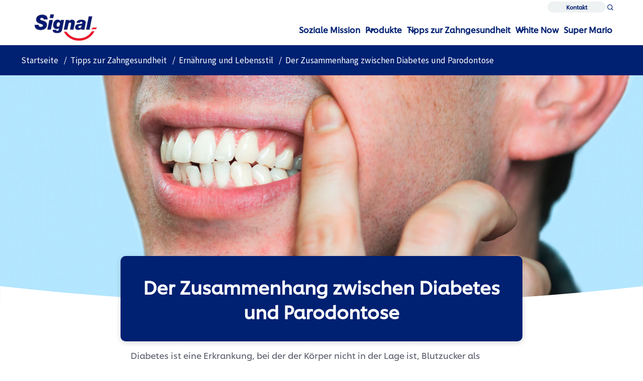

--- FILE ---
content_type: text/css; charset=utf-8
request_url: https://www.signal-zahnpflege.de/static/9dfdbdf7285a96c2e08b19fc9b3b77aa92d9696d9b0cecdc5407deb2e14a0316/css/main.css
body_size: 23230
content:
/* Version=4.25.0,Timestamp=2026-01-08T15:03:13.475Z */

@charset "utf-8";@import url(https://fonts.googleapis.com/css2?family=Source+Sans+Pro:wght@400&display=swap);@import url(https://fonts.googleapis.com/css2?family=Source+Sans+Pro:wght@600&display=swap);@import url(https://fonts.googleapis.com/css2?family=Source+Serif+Pro:wght@400&display=swap);@import url(https://fonts.googleapis.com/css2?family=Source+Serif+Pro:wght@600&display=swap);html{-webkit-text-size-adjust:100%;line-height:1.15}main{display:block}h1{font-size:2em;margin:0.67em 0}hr{box-sizing:content-box;height:0;overflow:visible}pre{font-family:monospace,monospace;font-size:1em}a{background-color:transparent}abbr[title]{border-bottom:none;text-decoration:underline;text-decoration:underline dotted}b,strong{font-weight:bolder}code,kbd,samp{font-family:monospace,monospace;font-size:1em}small{font-size:80%}sub,sup{font-size:75%;line-height:0;position:relative;vertical-align:baseline}sub{bottom:-0.25em}sup{top:-0.5em}img{border-style:none}button,input,optgroup,select,textarea{font-family:inherit;font-size:100%;line-height:1.15;margin:0}button,input{overflow:visible}button,select{text-transform:none}[type=button],[type=reset],[type=submit],button{-webkit-appearance:button}[type=button]::-moz-focus-inner,[type=reset]::-moz-focus-inner,[type=submit]::-moz-focus-inner,button::-moz-focus-inner{border-style:none;padding:0}[type=button]:-moz-focusring,[type=reset]:-moz-focusring,[type=submit]:-moz-focusring,button:-moz-focusring{outline:1px dotted ButtonText}fieldset{padding:0.35em 0.75em 0.625em}legend{box-sizing:border-box;color:inherit;display:table;max-width:100%;padding:0;white-space:normal}progress{vertical-align:baseline}textarea{overflow:auto}[type=checkbox],[type=radio]{box-sizing:border-box;padding:0}[type=number]::-webkit-inner-spin-button,[type=number]::-webkit-outer-spin-button{height:auto}[type=search]{-webkit-appearance:textfield;outline-offset:-2px}[type=search]::-webkit-search-decoration{-webkit-appearance:none}::-webkit-file-upload-button{-webkit-appearance:button;font:inherit}details{display:block}summary{display:list-item}[hidden],template{display:none}@font-face{font-display:swap;font-family:icons;font-style:normal;font-weight:400;src:url(../resources/fonts/icons.eot);src:local("icons"),url(../resources/fonts/icons.eot?#iefix) format("embedded-opentype"),url(../resources/fonts/icons.woff) format("woff"),url(../resources/fonts/icons.ttf) format("truetype"),url(../resources/fonts/icons.svg#icons) format("svg")}.edit-preview-infinte-fix{height:1.6em}[dir=rtl] .cmp-experiencefragment--header .searchbar-button{left:1rem;right:unset}[dir=rtl] .cmp-experiencefragment--header .header-wrapper>.cmp-container .searchbar-button{right:unset}[dir=rtl] .cmp-experiencefragment--header .header-wrapper>.cmp-container .image{-webkit-box-align:center;-ms-flex-align:center;-webkit-box-pack:center;-ms-flex-pack:center;align-items:center;justify-content:center}@media only screen and (max-width:767px){[dir=rtl] .cmp-experiencefragment--header .header-variant-center .image,[dir=rtl] .cmp-experiencefragment--header .header-variant-center .tabimage,[dir=rtl] .cmp-experiencefragment--header .image,[dir=rtl] .cmp-experiencefragment--header .tabimage{-webkit-box-pack:center;-ms-flex-pack:center;justify-content:center}}.header-top-nav .cmp-container .languagenavigation ul li{list-style:none}.header-top-nav .cmp-container .languagenavigation ul a{font-size:1.4rem}.header-top-nav .cmp-container .button{display:none}.header-top-nav .cmp-container .button a{font-size:1.6rem;font-weight:400;padding:0}.header-top-nav .cmp-container .pagelist .cmp-list li .cmp-list__item-title,.header-top-nav .cmp-container .pagelist .cmp-list li h2{color:#35414b;font-size:1.4rem}.header-top-nav.header-nav-mobile{display:none;-webkit-transform:translate(0%);transform:translate(0%)}@media only screen and (min-width:768px){.header-top-nav.header-nav-mobile{display:block}}.globalnavigation>.cmp-globalnavigation .header-nav-mobile .pagelist{padding:0;width:100%}.globalnavigation>.cmp-globalnavigation .header-nav-mobile .pagelist .cmp-list .cmp-list__item-title,.globalnavigation>.cmp-globalnavigation .languagenavigation a{color:#2a343c}[dir=rtl] .header-top-nav{text-align:left}.experiencefragment .cmp-experiencefragment--header{background:none;border:none;left:0;position:fixed;right:0;top:0;width:100%}@media only screen and (min-width:992px){.experiencefragment .cmp-experiencefragment--header{background-color:#fff;height:70px}}.experiencefragment .cmp-experiencefragment--header:before{background:#fff;border-radius:50%;-webkit-box-shadow:0 5px 20px rgba(216,222,227,.54);box-shadow:0 5px 20px rgba(216,222,227,.54);content:"";height:130px;left:50%;position:absolute;top:-50px;-webkit-transform:translateX(-50%);transform:translateX(-50%);width:135%;z-index:100}@media only screen and (min-width:768px){.experiencefragment .cmp-experiencefragment--header:before{height:142px}}@media only screen and (min-width:992px){.experiencefragment .cmp-experiencefragment--header:before{background:#d5d6e4;bottom:-1px;-webkit-box-shadow:none;box-shadow:none;height:1px;left:0;right:0;top:unset;-webkit-transform:none;transform:none;width:100%;z-index:1}html:lang(de-AT) .experiencefragment .cmp-experiencefragment--header:before,html:lang(de-CH) .experiencefragment .cmp-experiencefragment--header:before{background:transparent}}.experiencefragment .cmp-experiencefragment--header .skip-to-content{height:auto;width:-webkit-fit-content;width:-moz-fit-content;width:fit-content}.experiencefragment .cmp-experiencefragment--header .skip-to-content>.cmp-container{border-bottom:none}.experiencefragment .cmp-experiencefragment--header .container.header-wrapper{margin:0 auto;max-width:960px;padding:0 15px}@media only screen and (min-width:992px){.experiencefragment .cmp-experiencefragment--header .container.header-wrapper.wn-icon>.cmp-container>.globalnavigation .cmp-globalnavigation__item:last-child>a{background:url(../resources/icons/white-now-logo.svg) 50% no-repeat;color:transparent;text-indent:-9999px;width:55px}}@media only screen and (min-width:1280px){.experiencefragment .cmp-experiencefragment--header .container.header-wrapper{max-width:1140px}}.experiencefragment .cmp-experiencefragment--header .container.header-wrapper .cmp-container{display:-webkit-box;display:-ms-flexbox;display:flex;position:relative}.experiencefragment .cmp-experiencefragment--header .container.header-wrapper .cmp-container .tabimage{margin:0 auto;max-width:105px;padding:20px 0 0;width:100%;z-index:100}@media only screen and (min-width:768px){.experiencefragment .cmp-experiencefragment--header .container.header-wrapper .cmp-container .tabimage{padding-top:14px}}@media only screen and (min-width:992px){.experiencefragment .cmp-experiencefragment--header .container.header-wrapper .cmp-container .tabimage{margin-left:0;max-width:105px;padding:0}}@media only screen and (min-width:1280px){.experiencefragment .cmp-experiencefragment--header .container.header-wrapper .cmp-container .tabimage{max-width:140px}}.experiencefragment .cmp-experiencefragment--header .container.header-wrapper .cmp-container .tabimage .cmp-image{margin:0!important;width:100%}.experiencefragment .cmp-experiencefragment--header .container.header-wrapper .cmp-container .tabimage .cmp-image .cmp-image__link img{height:auto;max-height:unset;width:100%}.experiencefragment .cmp-experiencefragment--header .container.header-wrapper .cmp-container .button.button-header-nav{bottom:unset;height:12px;right:0;top:27px;-webkit-transform:none;transform:none;width:20px;z-index:101}.experiencefragment .cmp-experiencefragment--header .container.header-wrapper .cmp-container .button.button-header-nav.menu-close{display:block}.experiencefragment .cmp-experiencefragment--header .container.header-wrapper .cmp-container .button.button-header-nav.menu-close .cmp-button:after,.experiencefragment .cmp-experiencefragment--header .container.header-wrapper .cmp-container .button.button-header-nav.menu-close .cmp-button:before{top:5px}.experiencefragment .cmp-experiencefragment--header .container.header-wrapper .cmp-container .button.button-header-nav .cmp-button{border:none;height:100%;min-height:unset;min-width:unset;outline:none;padding:0;width:100%}.experiencefragment .cmp-experiencefragment--header .container.header-wrapper .cmp-container .button.button-header-nav .cmp-button span,.experiencefragment .cmp-experiencefragment--header .container.header-wrapper .cmp-container .button.button-header-nav .cmp-button:after,.experiencefragment .cmp-experiencefragment--header .container.header-wrapper .cmp-container .button.button-header-nav .cmp-button:before{background:#003e83;height:2px;left:0;width:100%}.experiencefragment .cmp-experiencefragment--header .container.header-wrapper .cmp-container .button.button-header-nav .cmp-button:before{top:0}.experiencefragment .cmp-experiencefragment--header .container.header-wrapper .cmp-container .button.button-header-nav .cmp-button:after{top:10px}.experiencefragment .cmp-experiencefragment--header .container.header-wrapper .cmp-container .button.button-header-nav .cmp-button span{top:5px}.experiencefragment .cmp-experiencefragment--header .container.header-wrapper .cmp-container .button.button-header-nav .cmp-button .cmp-button__text{display:none}.experiencefragment .cmp-experiencefragment--header .container.header-wrapper .cmp-container .button.button-header-nav .cmp-button .cmp-button__icon{margin:0}.experiencefragment .cmp-experiencefragment--header .container.header-wrapper .cmp-container .globalnavigation{background-color:#fff;bottom:0;display:block!important;height:0;left:0;opacity:0;overflow:hidden;padding:0!important;right:0;top:80px;-webkit-transform:none;transform:none;z-index:99}.experiencefragment .cmp-experiencefragment--header .container.header-wrapper .cmp-container .globalnavigation.active{height:auto;opacity:1}@media only screen and (min-width:992px){.experiencefragment .cmp-experiencefragment--header .container.header-wrapper .cmp-container .globalnavigation{-webkit-box-pack:center;-ms-flex-pack:center;-webkit-box-align:center;-ms-flex-align:center;align-items:center;background-color:transparent;display:-webkit-box!important;display:-ms-flexbox!important;display:flex!important;height:auto;justify-content:center;margin:0 25px 0 auto;opacity:1!important;overflow:visible;padding:0;top:0}.experiencefragment .cmp-experiencefragment--header .container.header-wrapper .cmp-container .globalnavigation.dropdown-arrow{max-width:85%}.experiencefragment .cmp-experiencefragment--header .container.header-wrapper .cmp-container .globalnavigation.dropdown-arrow>.cmp-tabs>nav>.cmp-tabs__tablist>.cmp-tabs__tab{padding:0 10px}.experiencefragment .cmp-experiencefragment--header .container.header-wrapper .cmp-container .globalnavigation.dropdown-arrow>.cmp-tabs>nav>.cmp-tabs__tablist>.cmp-globalnavigation__item--has-children{margin-right:31px}.experiencefragment .cmp-experiencefragment--header .container.header-wrapper .cmp-container .globalnavigation.dropdown-arrow>.cmp-tabs>nav>.cmp-tabs__tablist>.cmp-globalnavigation__item--has-children:after{content:"expand_more";font-family:Material Icons;font-size:2.3rem;position:absolute;right:-20px;top:17px;-webkit-transition:0.1s;transition:0.1s}.experiencefragment .cmp-experiencefragment--header .container.header-wrapper .cmp-container .globalnavigation.dropdown-arrow>.cmp-tabs>nav>.cmp-tabs__tablist>.cmp-globalnavigation__item--has-children:hover:after{-webkit-transform:rotate(-180deg);transform:rotate(-180deg)}}.experiencefragment .cmp-experiencefragment--header .container.header-wrapper .cmp-container .globalnavigation .cmp-globalnavigation#main-global-nav{padding-top:0px}@media only screen and (min-width:992px){.experiencefragment .cmp-experiencefragment--header .container.header-wrapper .cmp-container .globalnavigation .cmp-globalnavigation#main-global-nav{padding-top:0}.experiencefragment .cmp-experiencefragment--header .container.header-wrapper .cmp-container .globalnavigation .cmp-globalnavigation{height:100%}}.experiencefragment .cmp-experiencefragment--header .container.header-wrapper .cmp-container .globalnavigation .cmp-globalnavigation>.navigation-button__wrapper{display:none}@media only screen and (min-width:992px){.experiencefragment .cmp-experiencefragment--header .container.header-wrapper .cmp-container .globalnavigation .cmp-globalnavigation nav{height:100%}}.experiencefragment .cmp-experiencefragment--header .container.header-wrapper .cmp-container .globalnavigation .cmp-globalnavigation nav .cmp-tabs__tablist{-ms-flex-wrap:nowrap;flex-wrap:nowrap;padding-left:65px;-webkit-transform:translateX(0);transform:translateX(0);-webkit-transition:-webkit-transform 0.5s;transition:-webkit-transform 0.5s;transition:transform 0.5s;transition:transform 0.5s,-webkit-transform 0.5s}.experiencefragment .cmp-experiencefragment--header .container.header-wrapper .cmp-container .globalnavigation .cmp-globalnavigation nav .cmp-tabs__tablist.translate-left{-webkit-transform:translateX(-100vw);transform:translateX(-100vw)}@media only screen and (min-width:992px){.experiencefragment .cmp-experiencefragment--header .container.header-wrapper .cmp-container .globalnavigation .cmp-globalnavigation nav .cmp-tabs__tablist{height:100%;padding:0}}.experiencefragment .cmp-experiencefragment--header .container.header-wrapper .cmp-container .globalnavigation .cmp-globalnavigation nav .cmp-tabs__tablist .cmp-tabs__tab{position:static}@media only screen and (min-width:992px){.experiencefragment .cmp-experiencefragment--header .container.header-wrapper .cmp-container .globalnavigation .cmp-globalnavigation nav .cmp-tabs__tablist .cmp-tabs__tab{color:#003e83;cursor:pointer;height:100%;padding:0;position:relative}.experiencefragment .cmp-experiencefragment--header .container.header-wrapper .cmp-container .globalnavigation .cmp-globalnavigation nav .cmp-tabs__tablist .cmp-tabs__tab:hover{background-color:#f8f8f9;color:#e02e20}.experiencefragment .cmp-experiencefragment--header .container.header-wrapper .cmp-container .globalnavigation .cmp-globalnavigation nav .cmp-tabs__tablist .cmp-tabs__tab:hover>div{display:block}}.experiencefragment .cmp-experiencefragment--header .container.header-wrapper .cmp-container .globalnavigation .cmp-globalnavigation nav .cmp-tabs__tablist .cmp-tabs__tab a,.experiencefragment .cmp-experiencefragment--header .container.header-wrapper .cmp-container .globalnavigation .cmp-globalnavigation nav .cmp-tabs__tablist .cmp-tabs__tab button{border:none;color:#003e83;font-family:unilever-shilling,Arial,sans-serif;font-size:1.8rem;font-weight:700;letter-spacing:normal;padding:12px 0 10px;text-transform:none}.experiencefragment .cmp-experiencefragment--header .container.header-wrapper .cmp-container .globalnavigation .cmp-globalnavigation nav .cmp-tabs__tablist .cmp-tabs__tab a:after,.experiencefragment .cmp-experiencefragment--header .container.header-wrapper .cmp-container .globalnavigation .cmp-globalnavigation nav .cmp-tabs__tablist .cmp-tabs__tab button:after{right:20px;-webkit-transform:rotate(-90deg);transform:rotate(-90deg)}@media only screen and (min-width:992px){.experiencefragment .cmp-experiencefragment--header .container.header-wrapper .cmp-container .globalnavigation .cmp-globalnavigation nav .cmp-tabs__tablist .cmp-tabs__tab a,.experiencefragment .cmp-experiencefragment--header .container.header-wrapper .cmp-container .globalnavigation .cmp-globalnavigation nav .cmp-tabs__tablist .cmp-tabs__tab button{-webkit-box-pack:center;-ms-flex-pack:center;-webkit-box-align:center;-ms-flex-align:center;align-items:center;color:inherit;display:-webkit-box;display:-ms-flexbox;display:flex;height:100%;justify-content:center;padding:12px 0;-webkit-transition:none;transition:none}.experiencefragment .cmp-experiencefragment--header .container.header-wrapper .cmp-container .globalnavigation .cmp-globalnavigation nav .cmp-tabs__tablist .cmp-tabs__tab a:after,.experiencefragment .cmp-experiencefragment--header .container.header-wrapper .cmp-container .globalnavigation .cmp-globalnavigation nav .cmp-tabs__tablist .cmp-tabs__tab button:after{display:none}}.experiencefragment .cmp-experiencefragment--header .container.header-wrapper .cmp-container .globalnavigation .cmp-globalnavigation nav .cmp-tabs__tablist .cmp-tabs__tab a .cmp-button__text,.experiencefragment .cmp-experiencefragment--header .container.header-wrapper .cmp-container .globalnavigation .cmp-globalnavigation nav .cmp-tabs__tablist .cmp-tabs__tab button .cmp-button__text{font-size:inherit;letter-spacing:inherit;line-height:inherit;margin:unset;margin-left:12px;text-transform:inherit}.experiencefragment .cmp-experiencefragment--header .container.header-wrapper .cmp-container .globalnavigation .cmp-globalnavigation nav .cmp-tabs__tablist .cmp-tabs__tab.open-menu>.mainLink{color:#e02e20}.experiencefragment .cmp-experiencefragment--header .container.header-wrapper .cmp-container .globalnavigation .cmp-globalnavigation nav .cmp-tabs__tablist .cmp-tabs__tab.open-menu>div{background:#fff;display:block;height:100%;left:0;top:0;z-index:1}@media only screen and (min-width:992px){.experiencefragment .cmp-experiencefragment--header .container.header-wrapper .cmp-container .globalnavigation .cmp-globalnavigation nav .cmp-tabs__tablist .cmp-tabs__tab.open-menu>div{height:auto}}.experiencefragment .cmp-experiencefragment--header .container.header-wrapper .cmp-container .globalnavigation .cmp-globalnavigation nav .cmp-tabs__tablist .cmp-tabs__tab.open-menu>div>div.container{background:#fff}.experiencefragment .cmp-experiencefragment--header .container.header-wrapper .cmp-container .globalnavigation .cmp-globalnavigation nav .cmp-tabs__tablist .cmp-tabs__tab>div{display:none;position:absolute;right:-100vw;width:100vw}@media only screen and (min-width:992px){.experiencefragment .cmp-experiencefragment--header .container.header-wrapper .cmp-container .globalnavigation .cmp-globalnavigation nav .cmp-tabs__tablist .cmp-tabs__tab>div{background:#fff;-webkit-box-shadow:0 5px 20px rgba(0,0,0,.1);box-shadow:0 5px 20px rgba(0,0,0,.1);left:50%!important;padding:10px 0;top:68px!important;-webkit-transform:translateX(-50%);transform:translateX(-50%);width:240px;z-index:200}}.experiencefragment .cmp-experiencefragment--header .container.header-wrapper .cmp-container .globalnavigation .cmp-globalnavigation nav .cmp-tabs__tablist .cmp-tabs__tab>div .navigationlinks .navigation-button__wrapper{padding:0}.experiencefragment .cmp-experiencefragment--header .container.header-wrapper .cmp-container .globalnavigation .cmp-globalnavigation nav .cmp-tabs__tablist .cmp-tabs__tab>div .navigationlinks .navigation-button__wrapper .button-back-nav .cmp-button{margin-left:100px;min-width:unset}.experiencefragment .cmp-experiencefragment--header .container.header-wrapper .cmp-container .globalnavigation .cmp-globalnavigation nav .cmp-tabs__tablist .cmp-tabs__tab>div .navigationlinks .navigation-button__wrapper .button-back-nav .cmp-button:active,.experiencefragment .cmp-experiencefragment--header .container.header-wrapper .cmp-container .globalnavigation .cmp-globalnavigation nav .cmp-tabs__tablist .cmp-tabs__tab>div .navigationlinks .navigation-button__wrapper .button-back-nav .cmp-button:focus{background:none}.experiencefragment .cmp-experiencefragment--header .container.header-wrapper .cmp-container .globalnavigation .cmp-globalnavigation nav .cmp-tabs__tablist .cmp-tabs__tab>div .navigationlinks .navigation-button__wrapper .button-back-nav .cmp-button:before,.experiencefragment .cmp-experiencefragment--header .container.header-wrapper .cmp-container .globalnavigation .cmp-globalnavigation nav .cmp-tabs__tablist .cmp-tabs__tab>div .navigationlinks .navigation-button__wrapper .button-global-nav-close{display:none}.experiencefragment .cmp-experiencefragment--header .container.header-wrapper .cmp-container .globalnavigation .cmp-globalnavigation nav .cmp-tabs__tablist .cmp-tabs__tab>div .navigationlinks .navigation-v2-item-list__group{list-style:none;padding-left:65px}@media only screen and (min-width:992px){.experiencefragment .cmp-experiencefragment--header .container.header-wrapper .cmp-container .globalnavigation .cmp-globalnavigation nav .cmp-tabs__tablist .cmp-tabs__tab>div .navigationlinks .navigation-v2-item-list__group{padding:0}}.experiencefragment .cmp-experiencefragment--header .container.header-wrapper .cmp-container .globalnavigation .cmp-globalnavigation nav .cmp-tabs__tablist .cmp-tabs__tab>div .navigationlinks .navigation-v2-item-list__group .navigation-v2-sub-list__group{list-style:none;padding:0}@media only screen and (min-width:992px){.experiencefragment .cmp-experiencefragment--header .container.header-wrapper .cmp-container .globalnavigation .cmp-globalnavigation nav .cmp-tabs__tablist .cmp-tabs__tab>div .navigationlinks .navigation-v2-item-list__group .navigation-v2-item-list-item{background-color:#fff;color:#003e83}.experiencefragment .cmp-experiencefragment--header .container.header-wrapper .cmp-container .globalnavigation .cmp-globalnavigation nav .cmp-tabs__tablist .cmp-tabs__tab>div .navigationlinks .navigation-v2-item-list__group .navigation-v2-item-list-item:hover{background-color:#f8f8f9;color:#e02e20}.experiencefragment .cmp-experiencefragment--header .container.header-wrapper .cmp-container .globalnavigation .cmp-globalnavigation nav .cmp-tabs__tablist .cmp-tabs__tab>div .navigationlinks .navigation-v2-item-list__group .navigation-v2-item-list-item .navigation-v2-item-list-item-link{-webkit-box-pack:start;-ms-flex-pack:start;font-size:1.7rem;font-weight:400;justify-content:flex-start;line-height:2rem;padding:7px 8px;width:100%}}.experiencefragment .cmp-experiencefragment--header .container.header-wrapper .cmp-container .globalnavigation .cmp-globalnavigation nav .cmp-tabs__tablist .cmp-tabs__tab>div .cmp-container{display:block}@media only screen and (min-width:992px){.experiencefragment .cmp-experiencefragment--header .container.header-wrapper .cmp-container .globalnavigation .cmp-globalnavigation nav .cmp-tabs__tablist .cmp-tabs__tab>div .cmp-container>.button{display:none}}.experiencefragment .cmp-experiencefragment--header .container.header-wrapper .cmp-container .globalnavigation .cmp-globalnavigation nav .cmp-tabs__tablist .cmp-tabs__tab>div .cmp-container>.button .cmp-button{border:none;color:#e02e20;margin:4px 0 -4px 100px;min-width:unset;padding:0;position:relative;width:auto}.experiencefragment .cmp-experiencefragment--header .container.header-wrapper .cmp-container .globalnavigation .cmp-globalnavigation nav .cmp-tabs__tablist .cmp-tabs__tab>div .cmp-container>.button .cmp-button:active,.experiencefragment .cmp-experiencefragment--header .container.header-wrapper .cmp-container .globalnavigation .cmp-globalnavigation nav .cmp-tabs__tablist .cmp-tabs__tab>div .cmp-container>.button .cmp-button:focus{background:none}.experiencefragment .cmp-experiencefragment--header .container.header-wrapper .cmp-container .globalnavigation .cmp-globalnavigation nav .cmp-tabs__tablist .cmp-tabs__tab>div .cmp-container>.button .cmp-button:after{content:"expand_more";font-family:Material Icons;font-size:2.5rem;font-weight:400;left:-42px;position:absolute;top:6px;-webkit-transform:rotate(90deg);transform:rotate(90deg);width:30px}.experiencefragment .cmp-experiencefragment--header .container.header-wrapper .cmp-container .globalnavigation .cmp-globalnavigation nav .cmp-tabs__tablist .cmp-tabs__tab>div .cmp-container .globalnavigation{display:block!important;margin:0;opacity:1;overflow:visible;padding:0;position:relative;top:0}@media only screen and (min-width:992px){.experiencefragment .cmp-experiencefragment--header .container.header-wrapper .cmp-container .globalnavigation .cmp-globalnavigation nav .cmp-tabs__tablist .cmp-tabs__tab>div .cmp-container .globalnavigation{min-width:240px}}.experiencefragment .cmp-experiencefragment--header .container.header-wrapper .cmp-container .globalnavigation .cmp-globalnavigation nav .cmp-tabs__tablist .cmp-tabs__tab>div .cmp-container .globalnavigation .cmp-tabs .cmp-tabs__tablist{-webkit-transform:translateX(0);transform:translateX(0);-webkit-transition:-webkit-transform 0.5s;transition:-webkit-transform 0.5s;transition:transform 0.5s;transition:transform 0.5s,-webkit-transform 0.5s}@media only screen and (min-width:992px){.experiencefragment .cmp-experiencefragment--header .container.header-wrapper .cmp-container .globalnavigation .cmp-globalnavigation nav .cmp-tabs__tablist .cmp-tabs__tab>div .cmp-container .globalnavigation .cmp-tabs .cmp-tabs__tablist{-webkit-box-orient:vertical;-webkit-box-direction:normal;-webkit-box-pack:start;-ms-flex-pack:start;display:-webkit-box;display:-ms-flexbox;display:flex;-ms-flex-direction:column;flex-direction:column;justify-content:flex-start}}.experiencefragment .cmp-experiencefragment--header .container.header-wrapper .cmp-container .globalnavigation .cmp-globalnavigation nav .cmp-tabs__tablist .cmp-tabs__tab>div .cmp-container .globalnavigation .cmp-tabs .cmp-tabs__tablist.translate-left{-webkit-transform:translateX(-100vw);transform:translateX(-100vw)}@media only screen and (min-width:992px){.experiencefragment .cmp-experiencefragment--header .container.header-wrapper .cmp-container .globalnavigation .cmp-globalnavigation nav .cmp-tabs__tablist .cmp-tabs__tab>div .cmp-container .globalnavigation .cmp-tabs .cmp-tabs__tablist .cmp-tabs__tab{padding:0}.experiencefragment .cmp-experiencefragment--header .container.header-wrapper .cmp-container .globalnavigation .cmp-globalnavigation nav .cmp-tabs__tablist .cmp-tabs__tab>div .cmp-container .globalnavigation .cmp-tabs .cmp-tabs__tablist .cmp-tabs__tab.cmp-globalnavigation__item--has-children{position:relative}.experiencefragment .cmp-experiencefragment--header .container.header-wrapper .cmp-container .globalnavigation .cmp-globalnavigation nav .cmp-tabs__tablist .cmp-tabs__tab>div .cmp-container .globalnavigation .cmp-tabs .cmp-tabs__tablist .cmp-tabs__tab.cmp-globalnavigation__item--has-children:after{content:"expand_more";font-family:Material Icons;font-size:2.3rem;font-weight:400;position:absolute;right:10px;top:0;-webkit-transform:rotate(-90deg);transform:rotate(-90deg)}}.experiencefragment .cmp-experiencefragment--header .container.header-wrapper .cmp-container .globalnavigation .cmp-globalnavigation nav .cmp-tabs__tablist .cmp-tabs__tab>div .cmp-container .globalnavigation .cmp-tabs .cmp-tabs__tablist .cmp-tabs__tab.cmp-globalnavigation__item--has-children>div{top:-152px}@media only screen and (min-width:992px){.experiencefragment .cmp-experiencefragment--header .container.header-wrapper .cmp-container .globalnavigation .cmp-globalnavigation nav .cmp-tabs__tablist .cmp-tabs__tab>div .cmp-container .globalnavigation .cmp-tabs .cmp-tabs__tablist .cmp-tabs__tab.cmp-globalnavigation__item--has-children>div{left:230px!important;top:0!important;-webkit-transform:none;transform:none}}.experiencefragment .cmp-experiencefragment--header .container.header-wrapper .cmp-container .globalnavigation .cmp-globalnavigation nav .cmp-tabs__tablist .cmp-tabs__tab>div .cmp-container .globalnavigation .cmp-tabs .cmp-tabs__tablist .cmp-tabs__tab.open-menu>.mainLink{color:#e02e20}.experiencefragment .cmp-experiencefragment--header .container.header-wrapper .cmp-container .globalnavigation .cmp-globalnavigation nav .cmp-tabs__tablist .cmp-tabs__tab>div .cmp-container .globalnavigation .cmp-tabs .cmp-tabs__tablist .cmp-tabs__tab.open-menu>div{display:block}@media only screen and (min-width:992px){.experiencefragment .cmp-experiencefragment--header .container.header-wrapper .cmp-container .globalnavigation .cmp-globalnavigation nav .cmp-tabs__tablist .cmp-tabs__tab>div .cmp-container .globalnavigation .cmp-tabs .cmp-tabs__tablist .cmp-tabs__tab a,.experiencefragment .cmp-experiencefragment--header .container.header-wrapper .cmp-container .globalnavigation .cmp-globalnavigation nav .cmp-tabs__tablist .cmp-tabs__tab>div .cmp-container .globalnavigation .cmp-tabs .cmp-tabs__tablist .cmp-tabs__tab button{-webkit-box-pack:start;-ms-flex-pack:start;font-family:unilever-shilling,Arial,sans-serif;font-size:1.7rem;font-weight:400;justify-content:flex-start;line-height:1.90rem;padding:7px 8px}}.experiencefragment .cmp-experiencefragment--header .container.header-wrapper .cmp-container .globalnavigation .cmp-globalnavigation nav .cmp-tabs__tablist .cmp-tabs__tab>div .cmp-container .globalnavigation .cmp-tabs .cmp-tabs__tablist .cmp-tabs__tab .navigationlinks .navigation-button__wrapper{display:none}.experiencefragment .cmp-experiencefragment--header .container.header-wrapper .cmp-container .globalnavigation .cmp-globalnavigation nav .cmp-tabs__tablist .cmp-tabs__tab>div .cmp-container .globalnavigation .cmp-tabs .cmp-tabs__tablist .cmp-tabs__tab .navigationlinks .navigation-v2-item-list__group{list-style:none;padding-left:65px}@media only screen and (min-width:992px){.experiencefragment .cmp-experiencefragment--header .container.header-wrapper .cmp-container .globalnavigation .cmp-globalnavigation nav .cmp-tabs__tablist .cmp-tabs__tab>div .cmp-container .globalnavigation .cmp-tabs .cmp-tabs__tablist .cmp-tabs__tab .navigationlinks .navigation-v2-item-list__group{padding:0}}.experiencefragment .cmp-experiencefragment--header .container.header-wrapper .cmp-container .globalnavigation .cmp-globalnavigation nav .cmp-tabs__tablist .cmp-tabs__tab>div .cmp-container .globalnavigation .cmp-tabs .cmp-tabs__tablist .cmp-tabs__tab .navigationlinks .navigation-v2-item-list__group .navigation-v2-sub-list__group{list-style:none;padding:0}.experiencefragment .cmp-experiencefragment--header .container.header-wrapper .cmp-container .globalnavigation.height-line .cmp-tabs nav .cmp-tabs__tablist .cmp-tabs__tab,.experiencefragment .cmp-experiencefragment--header .container.header-wrapper .cmp-container .globalnavigation.height-line .cmp-tabs nav .cmp-tabs__tablist .cmp-tabs__tab a{line-height:1.90rem;padding:7px 8px}.experiencefragment .cmp-experiencefragment--header .container.header-wrapper .cmp-container .globalnavigation.green-hover .cmp-tabs nav .cmp-tabs__tablist .cmp-tabs__tab a:hover,.experiencefragment .cmp-experiencefragment--header .container.header-wrapper .cmp-container .globalnavigation.green-hover .cmp-tabs nav .cmp-tabs__tablist .cmp-tabs__tab:hover{background-color:#f8f8f9;color:#007f43}.experiencefragment .cmp-experiencefragment--header .container.header-wrapper .cmp-container .globalnavigation.green-hover .cmp-tabs nav .cmp-tabs__tablist .cmp-tabs__tab a:hover.open-menu>.mainLink,.experiencefragment .cmp-experiencefragment--header .container.header-wrapper .cmp-container .globalnavigation.green-hover .cmp-tabs nav .cmp-tabs__tablist .cmp-tabs__tab:hover.open-menu>.mainLink{color:#007f43}.experiencefragment .cmp-experiencefragment--header .container.header-wrapper .cmp-container .globalnavigation.green-hover .cmp-tabs nav .cmp-tabs__tablist .cmp-tabs__tab a{color:#003e83}.experiencefragment .cmp-experiencefragment--header .container.header-wrapper .cmp-container .searchinput{z-index:200}.experiencefragment .cmp-experiencefragment--header .container.header-wrapper .cmp-container .searchinput .searchbar-button{height:17px;left:0;right:unset;top:23px;-webkit-transform:none;transform:none;width:17px}@media only screen and (min-width:992px){.experiencefragment .cmp-experiencefragment--header .container.header-wrapper .cmp-container .searchinput .searchbar-button{left:unset;right:0;top:23px}}.experiencefragment .cmp-experiencefragment--header .container.header-wrapper .cmp-container .searchinput .searchbar-button .search-toggle{height:100%;margin:0;padding:0;width:100%}.experiencefragment .cmp-experiencefragment--header .container.header-wrapper .cmp-container .searchinput .searchbar-button .search-toggle-icon:before{color:#666;font-weight:400;margin:0}.experiencefragment .cmp-experiencefragment--header .container.header-wrapper .cmp-container .searchinput .searchbar-button .search-toggle-text{display:none}.experiencefragment .cmp-experiencefragment--header .container.header-wrapper .cmp-container .searchinput .modal-search{background:#144580}@media only screen and (min-width:992px){.experiencefragment .cmp-experiencefragment--header .container.header-wrapper .cmp-container .searchinput .modal-search{padding:2rem 3rem 2rem 2rem}}@media only screen and (min-width:1280px){.experiencefragment .cmp-experiencefragment--header .container.header-wrapper .cmp-container .searchinput .modal-search{padding:2rem 2rem 3rem 4rem}}.experiencefragment .cmp-experiencefragment--header .container.header-wrapper .cmp-container .searchinput .modal-search .modal-header{float:none;margin:0;width:100%;z-index:10}@media only screen and (min-width:992px){.experiencefragment .cmp-experiencefragment--header .container.header-wrapper .cmp-container .searchinput .modal-search .modal-header{margin:0 auto;max-width:930px}}@media only screen and (min-width:1280px){.experiencefragment .cmp-experiencefragment--header .container.header-wrapper .cmp-container .searchinput .modal-search .modal-header{margin:0 auto;max-width:1080px}}.experiencefragment .cmp-experiencefragment--header .container.header-wrapper .cmp-container .searchinput .modal-search .modal-header .modal-overlay-close{background-color:transparent;height:30px;margin:0 0 0 auto;padding:0;width:30px}.experiencefragment .cmp-experiencefragment--header .container.header-wrapper .cmp-container .searchinput .modal-search .modal-header .modal-overlay-close .search-close-icon{height:100%;width:100%}.experiencefragment .cmp-experiencefragment--header .container.header-wrapper .cmp-container .searchinput .modal-search .modal-header .modal-overlay-close .search-close-icon:before{background:url(../resources/icons/close-white.svg);background-size:contain;content:"";height:100%;margin-top:0;width:100%}.experiencefragment .cmp-experiencefragment--header .container.header-wrapper .cmp-container .searchinput .modal-search .modal-header .modal-overlay-close .search-close-text{display:none}@media only screen and (min-width:992px){.experiencefragment .cmp-experiencefragment--header .container.header-wrapper .cmp-container .searchinput .modal-search .modal-body{margin:0 auto;max-width:844px}}@media only screen and (min-width:1280px){.experiencefragment .cmp-experiencefragment--header .container.header-wrapper .cmp-container .searchinput .modal-search .modal-body{max-width:1043px}}.experiencefragment .cmp-experiencefragment--header .container.header-wrapper .cmp-container .searchinput .modal-search .modal-body .searchbar-container{margin-top:0}@media only screen and (min-width:992px){.experiencefragment .cmp-experiencefragment--header .container.header-wrapper .cmp-container .searchinput .modal-search .modal-body .searchbar-container{margin:-30px 60px 0;margin:-30px 0 0}}.experiencefragment .cmp-experiencefragment--header .container.header-wrapper .cmp-container .searchinput .modal-search .modal-body .searchbar-container .search-bar .search-headline{font-size:2.4rem;position:absolute;text-align:center;top:9px;width:100%}@media only screen and (min-width:992px){.experiencefragment .cmp-experiencefragment--header .container.header-wrapper .cmp-container .searchinput .modal-search .modal-body .searchbar-container .search-bar .search-headline{font-size:2.8rem;right:-5px;top:-1;top:-3px}}@media only screen and (min-width:1280px){.experiencefragment .cmp-experiencefragment--header .container.header-wrapper .cmp-container .searchinput .modal-search .modal-body .searchbar-container .search-bar .search-headline{font-size:3.6rem;top:10px}}.experiencefragment .cmp-experiencefragment--header .container.header-wrapper .cmp-container .searchinput .modal-search .modal-body .searchbar-container .search-bar .search-bar-input{background:transparent;color:#fff;font-size:2rem;margin:115px 0 0;padding:0 0 0 27px;width:100%}.experiencefragment .cmp-experiencefragment--header .container.header-wrapper .cmp-container .searchinput .modal-search .modal-body .searchbar-container .search-bar .search-bar-input::-webkit-input-placeholder{color:#8aa2c0}.experiencefragment .cmp-experiencefragment--header .container.header-wrapper .cmp-container .searchinput .modal-search .modal-body .searchbar-container .search-bar .search-bar-input::-moz-placeholder{color:#8aa2c0}.experiencefragment .cmp-experiencefragment--header .container.header-wrapper .cmp-container .searchinput .modal-search .modal-body .searchbar-container .search-bar .search-bar-input:-ms-input-placeholder{color:#8aa2c0}.experiencefragment .cmp-experiencefragment--header .container.header-wrapper .cmp-container .searchinput .modal-search .modal-body .searchbar-container .search-bar .search-bar-input::-ms-input-placeholder{color:#8aa2c0}.experiencefragment .cmp-experiencefragment--header .container.header-wrapper .cmp-container .searchinput .modal-search .modal-body .searchbar-container .search-bar .search-bar-input::placeholder{color:#8aa2c0}@media only screen and (min-width:992px){.experiencefragment .cmp-experiencefragment--header .container.header-wrapper .cmp-container .searchinput .modal-search .modal-body .searchbar-container .search-bar .search-bar-input{font-size:3.6rem;margin:170px 0 0;margin-top:184px;padding:0 0 0 54px;width:calc(100% - 300px)}}@media only screen and (min-width:1280px){.experiencefragment .cmp-experiencefragment--header .container.header-wrapper .cmp-container .searchinput .modal-search .modal-body .searchbar-container .search-bar .search-bar-input{margin-top:220px;max-width:597px}}.experiencefragment .cmp-experiencefragment--header .container.header-wrapper .cmp-container .searchinput .modal-search .modal-body .searchbar-container .search-bar hr{background:#8aa2c0;border:none;height:2px;margin:4px 0}@media only screen and (min-width:992px){.experiencefragment .cmp-experiencefragment--header .container.header-wrapper .cmp-container .searchinput .modal-search .modal-body .searchbar-container .search-bar hr{margin-top:1px;margin:-4px 300px 0 0;position:relative}.experiencefragment .cmp-experiencefragment--header .container.header-wrapper .cmp-container .searchinput .modal-search .modal-body .searchbar-container .search-bar hr:before{background:url(../resources/icons/search-white.svg);background-size:cover;content:"";height:27px;left:0;position:absolute;top:-34px;width:27px}}@media only screen and (min-width:1280px){.experiencefragment .cmp-experiencefragment--header .container.header-wrapper .cmp-container .searchinput .modal-search .modal-body .searchbar-container .search-bar hr{max-width:597px}}.experiencefragment .cmp-experiencefragment--header .container.header-wrapper .cmp-container .searchinput .modal-search .modal-body .searchbar-container .search-bar .search-bar-btn-handler{background:none;height:21px;left:0;right:unset;top:117px;width:21px}.experiencefragment .cmp-experiencefragment--header .container.header-wrapper .cmp-container .searchinput .modal-search .modal-body .searchbar-container .search-bar .search-bar-btn-handler:before{background:url(../resources/icons/search-white.svg);background-size:contain;content:"";height:100%;width:100%}@media only screen and (min-width:992px){.experiencefragment .cmp-experiencefragment--header .container.header-wrapper .cmp-container .searchinput .modal-search .modal-body .searchbar-container .search-bar .search-bar-btn-handler{border:2px solid #188099;color:#fff;font-size:1.4rem;font-weight:700;height:30px;height:54px;left:unset;letter-spacing:1px;right:0;text-transform:uppercase;top:182px;-webkit-transition:background-color 0.3s;transition:background-color 0.3s;width:30px;width:280px}.experiencefragment .cmp-experiencefragment--header .container.header-wrapper .cmp-container .searchinput .modal-search .modal-body .searchbar-container .search-bar .search-bar-btn-handler:before{display:none}.experiencefragment .cmp-experiencefragment--header .container.header-wrapper .cmp-container .searchinput .modal-search .modal-body .searchbar-container .search-bar .search-bar-btn-handler:active,.experiencefragment .cmp-experiencefragment--header .container.header-wrapper .cmp-container .searchinput .modal-search .modal-body .searchbar-container .search-bar .search-bar-btn-handler:focus,.experiencefragment .cmp-experiencefragment--header .container.header-wrapper .cmp-container .searchinput .modal-search .modal-body .searchbar-container .search-bar .search-bar-btn-handler:hover{background-color:#188099}}@media only screen and (min-width:1280px){.experiencefragment .cmp-experiencefragment--header .container.header-wrapper .cmp-container .searchinput .modal-search .modal-body .searchbar-container .search-bar .search-bar-btn-handler{top:220px}}.experiencefragment .cmp-experiencefragment--header .container.header-wrapper .cmp-container .searchinput .modal-search .modal-body .searchbar-container .search-bar .search-bar-btn-clear{background:none;height:20px;right:0;top:120px;width:20px}.experiencefragment .cmp-experiencefragment--header .container.header-wrapper .cmp-container .searchinput .modal-search .modal-body .searchbar-container .search-bar .search-bar-btn-clear:before{background:url(../resources/icons/close-white.svg);background-size:cover;content:"";height:100%;width:100%}@media only screen and (min-width:992px){.experiencefragment .cmp-experiencefragment--header .container.header-wrapper .cmp-container .searchinput .modal-search .modal-body .searchbar-container .search-bar .search-bar-btn-clear{right:300px;top:190px;top:200px}}@media only screen and (min-width:1280px){.experiencefragment .cmp-experiencefragment--header .container.header-wrapper .cmp-container .searchinput .modal-search .modal-body .searchbar-container .search-bar .search-bar-btn-clear{left:577px;top:240px}}.experiencefragment .cmp-experiencefragment--header .container.header-wrapper .cmp-container .searchinput .modal-search .modal-body .searchbar-container .searchbar-result-container-wrapper{padding:15px 0 20px}.experiencefragment .cmp-experiencefragment--header .container.header-wrapper .cmp-container .searchinput .modal-search .modal-body .searchbar-container .searchbar-result-container-wrapper .searchbar-result-container{padding:0}.experiencefragment .cmp-experiencefragment--header .container.header-wrapper .cmp-container .searchinput .modal-search .modal-body .searchbar-container .searchbar-result-container-wrapper .searchbar-result-container .search-result-tagline{display:none}.experiencefragment .cmp-experiencefragment--header .container.header-wrapper .cmp-container .searchinput .modal-search .modal-body .searchbar-container .searchbar-result-container-wrapper .searchbar-itemTitle{color:#8aa2c0;font-family:unilever-shilling,Arial,sans-serif;font-size:1.7rem;font-weight:300;margin:0;padding:8px 28px}.experiencefragment .cmp-experiencefragment--header .container.header-wrapper .cmp-container .searchinput .modal-search .modal-body .searchbar-container .searchbar-result-container-wrapper .searchbar-itemTitle span{color:#fbfcff;font-weight:400}@media only screen and (min-width:992px){.experiencefragment .cmp-experiencefragment--header .container.header-wrapper .cmp-container .searchinput .modal-search .modal-body .searchbar-container .searchbar-result-container-wrapper .searchbar-itemTitle{font-size:2.2rem;padding-left:48px}}@media only screen and (min-width:768px){.layout-rtl .experiencefragment .cmp-experiencefragment--header .header-wrapper{float:unset}.layout-rtl .experiencefragment .cmp-experiencefragment--header .header-wrapper .cmp-container .globalnavigation{margin-left:30px}.layout-rtl .experiencefragment .cmp-experiencefragment--header .header-wrapper .cmp-container .globalnavigation .cmp-globalnavigation nav .cmp-tabs__tablist{-webkit-box-orient:horizontal;-webkit-box-direction:reverse;-ms-flex-direction:row-reverse;flex-direction:row-reverse}}.layout-rtl .experiencefragment .cmp-experiencefragment--header .header-wrapper .cmp-container .globalnavigation .cmp-globalnavigation nav .cmp-tabs__tablist .cmp-tabs__tab a,.layout-rtl .experiencefragment .cmp-experiencefragment--header .header-wrapper .cmp-container .globalnavigation .cmp-globalnavigation nav .cmp-tabs__tablist .cmp-tabs__tab button{text-align:left}.layout-rtl .experiencefragment .cmp-experiencefragment--header .header-wrapper .cmp-container .globalnavigation .cmp-globalnavigation nav .cmp-tabs__tablist .cmp-tabs__tab button:after{content:"expand_more";left:auto}.layout-rtl .experiencefragment .cmp-experiencefragment--header .header-wrapper .cmp-container .globalnavigation .cmp-globalnavigation nav .cmp-tabs__tablist .cmp-tabs__tab>div .cmp-container>.button .cmp-button{min-width:280px}.layout-rtl .experiencefragment .cmp-experiencefragment--header .header-wrapper .cmp-container .globalnavigation .cmp-globalnavigation nav .cmp-tabs__tablist .cmp-tabs__tab>div .cmp-container>.button .cmp-button:after{right:auto}@media only screen and (min-width:768px){.layout-rtl .experiencefragment .cmp-experiencefragment--header .header-wrapper .cmp-container .globalnavigation .cmp-globalnavigation nav .cmp-tabs__tablist .cmp-tabs__tab>div .globalnavigation .cmp-tabs .cmp-tabs__tablist .cmp-tabs__tab a{-webkit-box-pack:end;-ms-flex-pack:end;justify-content:flex-end}.layout-rtl .experiencefragment .cmp-experiencefragment--header .header-wrapper .cmp-container .globalnavigation .cmp-globalnavigation nav .cmp-tabs__tablist .cmp-tabs__tab>div .globalnavigation .cmp-tabs .cmp-tabs__tablist .cmp-tabs__tab button{float:left}.layout-rtl .experiencefragment .cmp-experiencefragment--header .header-wrapper .cmp-container .globalnavigation .cmp-globalnavigation nav .cmp-tabs__tablist .cmp-tabs__tab>div{right:-240px}.layout-rtl .experiencefragment .cmp-experiencefragment--header .header-wrapper .cmp-container .tabimage{margin-left:260px}}@media only screen and (min-width:1336px){.layout-rtl .experiencefragment .cmp-experiencefragment--header .header-wrapper .cmp-container .tabimage{margin-left:420px}}@media only screen and (min-width:768px){.layout-rtl .experiencefragment .cmp-experiencefragment--header .header-wrapper .cmp-container .searchinput .searchbar-button{left:0;right:unset}}[dir=rtl] .globalnavigation{overflow-x:visible!important}html:lang(ar-SA) .experiencefragment,html:lang(de-AT) html:lang(ar-EG) .experiencefragment,html:lang(de-CH) .experiencefragment,html:lang(de-DE) .experiencefragment,html:lang(en) .experiencefragment,html:lang(en-IN) .experiencefragment,html:lang(en-SA) .experiencefragment,html:lang(es-CL) .experiencefragment,html:lang(fr-FR) .experiencefragment,html:lang(id-ID) .experiencefragment,html:lang(it-IT) .experiencefragment,html:lang(tr-TR) .experiencefragment,html:lang(vi-VN) .experiencefragment{margin-bottom:0!important}html:lang(ar-SA) .experiencefragment .cmp-experiencefragment--header:before,html:lang(de-AT) html:lang(ar-EG) .experiencefragment .cmp-experiencefragment--header:before,html:lang(de-CH) .experiencefragment .cmp-experiencefragment--header:before,html:lang(de-DE) .experiencefragment .cmp-experiencefragment--header:before,html:lang(en) .experiencefragment .cmp-experiencefragment--header:before,html:lang(en-IN) .experiencefragment .cmp-experiencefragment--header:before,html:lang(en-SA) .experiencefragment .cmp-experiencefragment--header:before,html:lang(es-CL) .experiencefragment .cmp-experiencefragment--header:before,html:lang(fr-FR) .experiencefragment .cmp-experiencefragment--header:before,html:lang(id-ID) .experiencefragment .cmp-experiencefragment--header:before,html:lang(it-IT) .experiencefragment .cmp-experiencefragment--header:before,html:lang(tr-TR) .experiencefragment .cmp-experiencefragment--header:before,html:lang(vi-VN) .experiencefragment .cmp-experiencefragment--header:before{display:none!important}[lang=id-ID] .root.container>.cmp-container>.container,[lang=id-ID] main.container{padding-top:124px}@media only screen and (min-width:768px){[lang=id-ID] .root.container>.cmp-container>.container,[lang=id-ID] main.container{padding-top:96px}}@media only screen and (min-width:1336px){[lang=id-ID] .root.container>.cmp-container>.container,[lang=id-ID] main.container{padding-top:70px}}[lang=id-ID] .cmp-experiencefragment--header .cmp-container .header-cl-es>.cmp-container>.header-wrapper>.cmp-container>.globalnavigation.tabs{overflow:scroll;top:110px}@media only screen and (min-width:1024px){[lang=id-ID] .cmp-experiencefragment--header .cmp-container .header-cl-es>.cmp-container>.header-wrapper>.cmp-container>.globalnavigation.tabs{overflow:visible}}[lang=id-ID] .cmp-experiencefragment--header .cmp-container .header-cl-es>.cmp-container>.header-wrapper>.cmp-container>.globalnavigation.tabs .cmp-tabs{margin-top:0rem;overflow:visible!important}@media only screen and (min-width:992px){[lang=id-ID] .cmp-experiencefragment--header .cmp-container .header-cl-es>.cmp-container>.header-wrapper>.cmp-container>.globalnavigation.tabs .cmp-tabs{margin:0 auto}}@media only screen and (min-width:1336px){[lang=id-ID] .cmp-experiencefragment--header .cmp-container .header-cl-es>.cmp-container>.header-wrapper>.cmp-container>.globalnavigation.tabs .cmp-tabs nav .cmp-tabs__tablist{gap:2rem;min-width:900px}}@media only screen and (min-width:1024px){[lang=id-ID] .cmp-experiencefragment--header .cmp-container .header-cl-es>.cmp-container>.header-wrapper>.cmp-container>.globalnavigation.tabs .cmp-tabs nav .cmp-tabs__tablist>li:first-child>div{left:330px!important}[lang=id-ID] .cmp-experiencefragment--header .cmp-container .header-cl-es>.cmp-container>.header-wrapper>.cmp-container>.globalnavigation.tabs .cmp-tabs nav .cmp-tabs__tablist>li:nth-child(2)>div{left:120px!important}[lang=id-ID] .cmp-experiencefragment--header .cmp-container .header-cl-es>.cmp-container>.header-wrapper>.cmp-container>.globalnavigation.tabs .cmp-tabs nav .cmp-tabs__tablist>li:nth-child(3)>div{left:0!important}[lang=id-ID] .cmp-experiencefragment--header .cmp-container .header-cl-es>.cmp-container>.header-wrapper>.cmp-container>.globalnavigation.tabs .cmp-tabs nav .cmp-tabs__tablist>li:nth-child(4)>div{left:-190px!important;top:70px!important}}[lang=id-ID] .cmp-experiencefragment--header .cmp-container .header-cl-es>.cmp-container>.header-wrapper>.cmp-container>.globalnavigation.tabs .cmp-tabs nav .cmp-tabs__tablist>li:nth-child(6)>div{padding-top:4rem}@media only screen and (min-width:1024px){[lang=id-ID] .cmp-experiencefragment--header .cmp-container .header-cl-es>.cmp-container>.header-wrapper>.cmp-container>.globalnavigation.tabs .cmp-tabs nav .cmp-tabs__tablist>li:nth-child(6)>div{left:-570px!important;padding-top:0}}[lang=id-ID] .cmp-experiencefragment--header .cmp-container .header-cl-es>.cmp-container>.header-wrapper>.cmp-container>.globalnavigation.tabs .cmp-tabs nav .cmp-tabs__tablist>li:first-child>div .container .cmp-container .navigationlinks:nth-child(3) .cmp--navigation-v2.ma-page_list .navigation-v2__wrapper .navigation-v2-item .navigation-v2-item__body .navigation-button__wrapper,[lang=id-ID] .cmp-experiencefragment--header .cmp-container .header-cl-es>.cmp-container>.header-wrapper>.cmp-container>.globalnavigation.tabs .cmp-tabs nav .cmp-tabs__tablist>li:first-child>div .container .cmp-container .navigationlinks:nth-child(4) .cmp--navigation-v2.ma-page_list .navigation-v2__wrapper .navigation-v2-item .navigation-v2-item__body .navigation-button__wrapper{display:none}[lang=vi-VN] .cmp-experiencefragment--header .cmp-container .header-cl-es>.cmp-container>.header-wrapper>.cmp-container .tabimage.image{margin:0 auto;max-width:-webkit-fit-content;max-width:-moz-fit-content;max-width:fit-content}@media only screen and (min-width:1024px){[lang=vi-VN] .cmp-experiencefragment--header .cmp-container .header-cl-es>.cmp-container>.header-wrapper>.cmp-container .tabimage.image{margin-right:13rem}}@media only screen and (min-width:1336px){[lang=vi-VN] .cmp-experiencefragment--header .cmp-container .header-cl-es>.cmp-container>.header-wrapper>.cmp-container .tabimage.image{height:2.5rem}}[lang=vi-VN] .cmp-experiencefragment--header .cmp-container .header-cl-es>.cmp-container>.header-wrapper>.cmp-container .tabimage.image>.cmp-image .cmp-image__link img{height:48px;width:85px}@media only screen and (min-width:1336px){[lang=vi-VN] .cmp-experiencefragment--header .cmp-container .header-cl-es>.cmp-container>.header-wrapper>.cmp-container .tabimage.image>.cmp-image .cmp-image__link img{height:55px;width:96px}}[lang=vi-VN] .cmp-experiencefragment--header .cmp-container .header-cl-es>.cmp-container>.header-wrapper>.cmp-container .globalnavigation.tabs.globalnavigation--normal{overflow:hidden}@media only screen and (min-width:992px){[lang=vi-VN] .cmp-experiencefragment--header .cmp-container .header-cl-es>.cmp-container>.header-wrapper>.cmp-container .globalnavigation.tabs.globalnavigation--normal{height:auto;overflow:visible}}@media only screen and (min-width:1024px){[lang=vi-VN] .cmp-experiencefragment--header .cmp-container .header-cl-es>.cmp-container>.header-wrapper>.cmp-container .globalnavigation.tabs.globalnavigation--normal{height:auto;overflow:visible}[lang=vi-VN] .cmp-experiencefragment--header .cmp-container .header-cl-es>.cmp-container>.header-wrapper>.cmp-container .globalnavigation.tabs.globalnavigation--normal .cmp-tabs nav .cmp-tabs__tablist{gap:3rem;left:-55px;min-width:900px;position:relative}}@media only screen and (min-width:1336px){[lang=vi-VN] .cmp-experiencefragment--header .cmp-container .header-cl-es>.cmp-container>.header-wrapper>.cmp-container .globalnavigation.tabs.globalnavigation--normal .cmp-tabs nav .cmp-tabs__tablist{left:-15px;min-width:1100px}[lang=vi-VN] .cmp-experiencefragment--header .cmp-container .header-cl-es>.cmp-container>.header-wrapper>.cmp-container .globalnavigation.tabs.globalnavigation--normal .cmp-tabs nav .cmp-tabs__tablist>li a,[lang=vi-VN] .cmp-experiencefragment--header .cmp-container .header-cl-es>.cmp-container>.header-wrapper>.cmp-container .globalnavigation.tabs.globalnavigation--normal .cmp-tabs nav .cmp-tabs__tablist>li>button{font-size:1.5rem!important}}@media only screen and (min-width:1024px){[lang=vi-VN] .cmp-experiencefragment--header .cmp-container .header-cl-es>.cmp-container>.header-wrapper>.cmp-container .globalnavigation.tabs.globalnavigation--normal .cmp-tabs nav .cmp-tabs__tablist>li>div{top:55px!important}}@media only screen and (min-width:1336px){[lang=vi-VN] .cmp-experiencefragment--header .cmp-container .header-cl-es>.cmp-container>.header-wrapper>.cmp-container .globalnavigation.tabs.globalnavigation--normal .cmp-tabs nav .cmp-tabs__tablist>li>div{top:45px!important}}@media only screen and (min-width:1024px){[lang=vi-VN] .cmp-experiencefragment--header .cmp-container .header-cl-es>.cmp-container>.header-wrapper>.cmp-container .globalnavigation.tabs.globalnavigation--normal .cmp-tabs nav .cmp-tabs__tablist>li:first-child>div{left:380px!important}}[lang=vi-VN] .cmp-experiencefragment--header .cmp-container .header-cl-es>.cmp-container>.header-wrapper>.cmp-container .globalnavigation.tabs.globalnavigation--normal .cmp-tabs nav .cmp-tabs__tablist>li:first-child>div .container .cmp-container .navigationlinks:nth-child(3) .cmp--navigation-v2.ma-page_list .navigation-v2__wrapper .navigation-v2-item .navigation-v2-item__body .navigation-button__wrapper{display:none}@media only screen and (min-width:1024px){[lang=vi-VN] .cmp-experiencefragment--header .cmp-container .header-cl-es>.cmp-container>.header-wrapper>.cmp-container .globalnavigation.tabs.globalnavigation--normal .cmp-tabs nav .cmp-tabs__tablist>li:nth-child(3)>div{left:-10px!important;left:-30px!important}[lang=vi-VN] .cmp-experiencefragment--header .cmp-container .header-cl-es>.cmp-container>.header-wrapper>.cmp-container .globalnavigation.tabs.globalnavigation--normal .cmp-tabs nav .cmp-tabs__tablist>li:nth-child(4)>div{left:-290px!important}}@media only screen and (min-width:1336px){[lang=vi-VN] .cmp-experiencefragment--header .cmp-container .header-cl-es>.cmp-container>.header-wrapper>.cmp-container .globalnavigation.tabs.globalnavigation--normal .cmp-tabs nav .cmp-tabs__tablist>li:nth-child(4)>div{left:-330px!important}}[lang=vi-VN] .cmp-experiencefragment--header .cmp-container .header-cl-es>.cmp-container>.header-wrapper>.cmp-container .globalnavigation.tabs.globalnavigation--normal .cmp-tabs nav .cmp-tabs__tablist>li:nth-child(6)>div{padding-top:4rem}@media only screen and (min-width:1024px){[lang=vi-VN] .cmp-experiencefragment--header .cmp-container .header-cl-es>.cmp-container>.header-wrapper>.cmp-container .globalnavigation.tabs.globalnavigation--normal .cmp-tabs nav .cmp-tabs__tablist>li:nth-child(6)>div{left:-620px!important;padding-top:0}}@media only screen and (min-width:1336px){[lang=vi-VN] .cmp-experiencefragment--header .cmp-container .header-cl-es>.cmp-container>.header-wrapper>.cmp-container .globalnavigation.tabs.globalnavigation--normal .cmp-tabs nav .cmp-tabs__tablist>li:nth-child(6)>div{left:-700px!important;padding-top:0}}[lang=vi-VN] .cmp-experiencefragment--header .cmp-container .header-cl-es>.cmp-container>.header-wrapper>.cmp-container .globalnavigation.tabs.globalnavigation--normal .cmp-tabs nav .cmp-tabs__tablist>li:nth-child(4) .container .cmp-container .navigationlinks .cmp--navigation-v2.ma-page_list .navigation-v2__wrapper .navigation-v2-item .navigation-v2-item__body ul.navigation-v2-item-list__group>li .navigation-v2-sub-list__body ul>li:first-child a>span,[lang=vi-VN] .cmp-experiencefragment--header .cmp-container .header-cl-es>.cmp-container>.header-wrapper>.cmp-container .globalnavigation.tabs.globalnavigation--normal .cmp-tabs nav .cmp-tabs__tablist>li:nth-child(6) .container .cmp-container .navigationlinks .cmp--navigation-v2.ma-page_list .navigation-v2__wrapper .navigation-v2-item .navigation-v2-item__body ul.navigation-v2-item-list__group>li .navigation-v2-sub-list__body ul>li:first-child a>span{font-weight:700}[lang=de-DE] .cmp-experiencefragment--header:before{bottom:inherit;display:none!important}@media only screen and (min-width:992px){[lang=de-DE] .cmp-experiencefragment--header>div .header-cl-es.header-de-de .cmp-container .header-wrapper>div.cmp-container{-webkit-box-pack:justify;-ms-flex-pack:justify;justify-content:space-between}[lang=de-DE] .cmp-experiencefragment--header>div .header-cl-es.header-de-de .cmp-container .header-wrapper>div.cmp-container>:nth-child(4){display:contents}}html:lang(de-AT) .root.container>.cmp-container>.container,html:lang(de-AT) main.container,html:lang(de-CH) .root.container>.cmp-container>.container,html:lang(de-CH) main.container{padding-top:82px}@media only screen and (min-width:992px){html:lang(de-AT) .root.container>.cmp-container>.container,html:lang(de-AT) main.container,html:lang(de-CH) .root.container>.cmp-container>.container,html:lang(de-CH) main.container{padding-top:90px}}html:lang(de-AT) .cmp-experiencefragment--header:before,html:lang(de-CH) .cmp-experiencefragment--header:before{bottom:inherit;display:none!important}@media only screen and (min-width:992px){html:lang(de-AT) .cmp-experiencefragment--header>div .header-cl-es.header-ch-de .cmp-container .header-wrapper>div.cmp-container,html:lang(de-CH) .cmp-experiencefragment--header>div .header-cl-es.header-ch-de .cmp-container .header-wrapper>div.cmp-container{-webkit-box-pack:justify;-ms-flex-pack:justify;justify-content:space-between}html:lang(de-AT) .cmp-experiencefragment--header>div .header-cl-es.header-ch-de .cmp-container .header-wrapper>div.cmp-container>:nth-child(4),html:lang(de-CH) .cmp-experiencefragment--header>div .header-cl-es.header-ch-de .cmp-container .header-wrapper>div.cmp-container>:nth-child(4){display:contents}}[lang=en-BD] .cmp-experiencefragment--header .cmp-container .header-cl-es .header-wrapper .cmp-container .globalnavigation.tabs.globalnavigation--normal nav ul.cmp-tabs__tablist{padding-top:1.5rem}@media only screen and (min-width:1024px){[lang=en-BD] .cmp-experiencefragment--header .cmp-container .header-cl-es .header-wrapper .cmp-container .globalnavigation.tabs.globalnavigation--normal nav ul.cmp-tabs__tablist{padding-top:0}[lang=en-BD] .cmp-experiencefragment--header .cmp-container .header-cl-es .header-wrapper .cmp-container .globalnavigation.tabs.globalnavigation--normal nav ul.cmp-tabs__tablist li:nth-child(4)>div .container .cmp-container{right:360px}}@media only screen and (min-width:992px){[lang=tr-TR] .cmp-experiencefragment--header{height:85px}}[lang=tr-TR] .cmp-experiencefragment--header .cmp-container .header-cl-es .header-wrapper .cmp-container .globalnavigation.globalnavigation--normal{top:120px}[lang=tr-TR] .cmp-experiencefragment--header .cmp-container .header-cl-es .header-wrapper .cmp-container .globalnavigation.globalnavigation--normal .cmp-tabs{padding-top:0rem!important}@media only screen and (min-width:992px){[lang=tr-TR] .cmp-experiencefragment--header .cmp-container .header-cl-es .header-wrapper .cmp-container .globalnavigation.globalnavigation--normal .cmp-tabs{padding-top:0!important}}[lang=en-SA] .cmp-experiencefragment--header .cmp-container .header-cl-es .header-wrapper .cmp-container{padding-bottom:0}@media only screen and (min-width:768px){[lang=en-SA] .cmp-experiencefragment--header .cmp-container .header-cl-es .header-wrapper .cmp-container{padding-bottom:0.6rem}}[lang=en-SA] .cmp-experiencefragment--header .cmp-container .header-cl-es .header-wrapper .cmp-container .ae-en-navigation.tabs>.cmp-tabs nav .cmp-tabs__tablist>li:nth-child(3)>div{top:-130px!important}[lang=en-SA] .cmp-experiencefragment--header .cmp-container .header-cl-es .header-wrapper .cmp-container .ae-en-navigation.tabs>.cmp-tabs nav .cmp-tabs__tablist>li:nth-child(4)>div{top:-170px!important}@media only screen and (min-width:1024px){[lang=en-SA] .cmp-experiencefragment--header .cmp-container .header-cl-es .header-wrapper .cmp-container .ae-en-navigation.tabs>.cmp-tabs nav .cmp-tabs__tablist>li:nth-child(2)>div,[lang=en-SA] .cmp-experiencefragment--header .cmp-container .header-cl-es .header-wrapper .cmp-container .ae-en-navigation.tabs>.cmp-tabs nav .cmp-tabs__tablist>li:nth-child(3)>div,[lang=en-SA] .cmp-experiencefragment--header .cmp-container .header-cl-es .header-wrapper .cmp-container .ae-en-navigation.tabs>.cmp-tabs nav .cmp-tabs__tablist>li:nth-child(4)>div{top:40px!important}}[lang=en-SA] .cmp-experiencefragment--header .cmp-container .header-cl-es .header-wrapper .cmp-container .globalnavigation .cmp-globalnavigation nav .cmp-tabs__tablist .cmp-tabs__tab>div .navigationlinks .navigation-button__wrapper{margin-top:2rem}@media only screen and (min-width:1024px){[lang=en-SA] .cmp-experiencefragment--header .cmp-container .header-cl-es .header-wrapper .cmp-container .globalnavigation .cmp-globalnavigation nav .cmp-tabs__tablist .cmp-tabs__tab>div .navigationlinks .navigation-button__wrapper{margin-top:0}}[lang=en-SA] .cmp-experiencefragment--header .cmp-container .header-cl-es .header-wrapper .cmp-container .tabimage{margin:0;max-width:15rem;padding-bottom:0}@media only screen and (min-width:768px){[lang=en-SA] .cmp-experiencefragment--header .cmp-container .header-cl-es .header-wrapper .cmp-container .tabimage{padding-bottom:0.6rem}}@media only screen and (min-width:1024px){[lang=en-SA] .cmp-experiencefragment--header .cmp-container .header-cl-es .header-wrapper .cmp-container .tabimage{height:3rem!important}}[lang=en-IN] .cmp-experiencefragment--header .cmp-container .header-cl-es .header-top-nav{display:block}@media only screen and (min-width:768px){[lang=en-IN] .cmp-experiencefragment--header .cmp-container .header-cl-es .header-top-nav{padding-right:0!important}}@media only screen and (min-width:1024px){[lang=en-IN] .cmp-experiencefragment--header .cmp-container .header-cl-es .header-top-nav{padding-right:5rem!important}}[lang=en-IN] .cmp-experiencefragment--header .cmp-container .header-cl-es .header-top-nav .cmp-container>.button:first-child{display:-webkit-inline-box;display:-ms-inline-flexbox;display:inline-flex}@media only screen and (min-width:992px){[lang=en-IN] .cmp-experiencefragment--header .cmp-container .header-cl-es .header-top-nav .cmp-container>.button:first-child{display:none}}[lang=en-IN] .cmp-experiencefragment--header .cmp-container .header-cl-es .header-top-nav .cmp-container>.button:nth-child(2),[lang=en-IN] .cmp-experiencefragment--header .cmp-container .header-cl-es .header-top-nav .cmp-container>.button:nth-child(3){display:none}@media only screen and (min-width:992px){[lang=en-IN] .cmp-experiencefragment--header .cmp-container .header-cl-es .header-top-nav .cmp-container>.button:nth-child(2),[lang=en-IN] .cmp-experiencefragment--header .cmp-container .header-cl-es .header-top-nav .cmp-container>.button:nth-child(3){display:-webkit-inline-box;display:-ms-inline-flexbox;display:inline-flex}}[lang=en-IN] .cmp-experiencefragment--header .cmp-container .header-cl-es .header-wrapper .cmp-container .globalnavigation.globalnavigation--normal{top:110px}[lang=en-IN] .cmp-experiencefragment--header .cmp-container .header-cl-es .header-wrapper .cmp-container .globalnavigation.globalnavigation--normal .cmp-tabs{padding-top:0rem!important}@media only screen and (min-width:992px){[lang=en-IN] .cmp-experiencefragment--header .cmp-container .header-cl-es .header-wrapper .cmp-container .globalnavigation.globalnavigation--normal .cmp-tabs{padding-top:0!important}}[lang=fr-FR] .cmp-experiencefragment--header .cmp-container .header-cl-es .header-wrapper .cmp-container .globalnavigation.tabs.globalnavigation--normal{overflow:hidden;top:120px}@media only screen and (min-width:992px){[lang=fr-FR] .cmp-experiencefragment--header .cmp-container .header-cl-es .header-wrapper .cmp-container .globalnavigation.tabs.globalnavigation--normal{height:auto;overflow:visible}}@media only screen and (min-width:1024px){[lang=fr-FR] .cmp-experiencefragment--header .cmp-container .header-cl-es .header-wrapper .cmp-container .globalnavigation.tabs.globalnavigation--normal{margin:0 auto;overflow:visible!important}}@media only screen and (min-width:1336px){[lang=fr-FR] .cmp-experiencefragment--header .cmp-container .header-cl-es .header-wrapper .cmp-container .globalnavigation.tabs.globalnavigation--normal>.cmp-tabs .cmp-tabs__tablist{width:-webkit-max-content;width:-moz-max-content;width:max-content}}[lang=fr-FR] .cmp-experiencefragment--header .cmp-container .header-cl-es .header-wrapper .cmp-container .globalnavigation.tabs.globalnavigation--normal>.cmp-tabs nav ul.cmp-tabs__tablist{padding-top:7rem}@media only screen and (min-width:1024px){[lang=fr-FR] .cmp-experiencefragment--header .cmp-container .header-cl-es .header-wrapper .cmp-container .globalnavigation.tabs.globalnavigation--normal>.cmp-tabs nav ul.cmp-tabs__tablist{padding-top:0}}[lang=fr-FR] .cmp-experiencefragment--header .cmp-container .header-cl-es .header-wrapper .cmp-container .globalnavigation.tabs.globalnavigation--normal>.cmp-tabs nav ul.cmp-tabs__tablist>li:nth-child(2)>div{top:-90px!important}@media only screen and (min-width:1024px){[lang=fr-FR] .cmp-experiencefragment--header .cmp-container .header-cl-es .header-wrapper .cmp-container .globalnavigation.tabs.globalnavigation--normal>.cmp-tabs nav ul.cmp-tabs__tablist>li:nth-child(2)>div{top:unset!important}}[lang=fr-FR] .cmp-experiencefragment--header .cmp-container .header-cl-es .header-wrapper .cmp-container .globalnavigation.tabs.globalnavigation--normal>.cmp-tabs nav ul.cmp-tabs__tablist>li:nth-child(3)>div{top:-120px!important}@media only screen and (min-width:768px){[lang=fr-FR] .cmp-experiencefragment--header .cmp-container .header-cl-es .header-wrapper .cmp-container .globalnavigation.tabs.globalnavigation--normal>.cmp-tabs nav ul.cmp-tabs__tablist>li:nth-child(3)>div{top:-130px!important}}@media only screen and (min-width:1024px){[lang=fr-FR] .cmp-experiencefragment--header .cmp-container .header-cl-es .header-wrapper .cmp-container .globalnavigation.tabs.globalnavigation--normal>.cmp-tabs nav ul.cmp-tabs__tablist>li:nth-child(3)>div{top:unset!important}}[lang=fr-FR] .cmp-experiencefragment--header .cmp-container .header-cl-es .header-wrapper .cmp-container .globalnavigation.tabs.globalnavigation--normal>.cmp-tabs nav ul.cmp-tabs__tablist>li:nth-child(5)>div{top:-200px!important}@media only screen and (min-width:1024px){[lang=fr-FR] .cmp-experiencefragment--header .cmp-container .header-cl-es .header-wrapper .cmp-container .globalnavigation.tabs.globalnavigation--normal>.cmp-tabs nav ul.cmp-tabs__tablist>li:nth-child(5)>div{top:unset!important}}[lang=fr-FR] main.container>.cmp-container{padding-top:48px}@media only screen and (min-width:768px){[lang=fr-FR] main.container>.cmp-container{padding-top:24px}}@media only screen and (min-width:992px){[lang=fr-FR] main.container>.cmp-container{padding-top:0}}[lang=it-IT] .cmp-experiencefragment--header{z-index:100000}[lang=it-IT] .cmp-experiencefragment--header .cmp-container .header-cl-es .header-wrapper .cmp-container .searchinput .modal-search .modal-body .searchbar .search-bar form .search-bar-input:focus{-webkit-box-shadow:1px 1px 22px 2px #007836!important;box-shadow:1px 1px 22px 2px #007836!important;outline:2px solid #007836!important}.cmp-experiencefragment--header .cmp-container .header-cl-es{background:#fff}.cmp-experiencefragment--header .cmp-container .header-cl-es .component-skip-to-main,.cmp-experiencefragment--header .cmp-container .header-cl-es .header-top-nav{display:none}@media only screen and (min-width:992px){.cmp-experiencefragment--header .cmp-container .header-cl-es .header-top-nav{background:transparent;display:block;max-height:2.2rem}.cmp-experiencefragment--header .cmp-container .header-cl-es .header-top-nav .cmp-container{margin:0 auto;max-height:2.2rem;max-width:120rem}}.cmp-experiencefragment--header .cmp-container .header-cl-es .header-top-nav .cmp-container .button{background:#002072;border-radius:inherit;height:42px;padding:1rem;width:100%}@media only screen and (min-width:992px){.cmp-experiencefragment--header .cmp-container .header-cl-es .header-top-nav .cmp-container .button{background:#eff2f2;border-radius:2.5rem;display:inline-block;height:22px;padding:0 0.8rem;text-align:left;width:11.5rem}}.cmp-experiencefragment--header .cmp-container .header-cl-es .header-top-nav .cmp-container .button a{border:none;letter-spacing:normal;line-height:normal;min-height:0;text-transform:none;width:100%}@media only screen and (min-width:992px){.cmp-experiencefragment--header .cmp-container .header-cl-es .header-top-nav .cmp-container .button a{width:auto}}.cmp-experiencefragment--header .cmp-container .header-cl-es .header-top-nav .cmp-container .button a span{color:#fff;font-size:1.4rem;font-weight:600}@media only screen and (min-width:992px){.cmp-experiencefragment--header .cmp-container .header-cl-es .header-top-nav .cmp-container .button a span{color:#002072;font-size:1.1rem}}.cmp-experiencefragment--header .cmp-container .header-cl-es .header-top-nav .cmp-container .button a:active,.cmp-experiencefragment--header .cmp-container .header-cl-es .header-top-nav .cmp-container .button a:hover{background:#eff2f2;opacity:.7;text-decoration:none}.cmp-experiencefragment--header .cmp-container .header-cl-es .header-top-nav .cmp-container .button a:active,.cmp-experiencefragment--header .cmp-container .header-cl-es .header-top-nav .cmp-container .button a:focus-visible{background-color:transparent;outline:2px solid #436eff;outline-offset:-2px}@media only screen and (min-width:992px){.cmp-experiencefragment--header .cmp-container .header-cl-es .header-top-nav .cmp-container .button a{border:none;font-size:1.1rem;font-weight:300;line-height:2.2rem;margin:0;min-height:2.2rem;min-width:4rem!important;padding:0;text-transform:capitalize;width:8rem}}.cmp-experiencefragment--header .cmp-container .header-cl-es .header-top-nav.top-nav-responsive-buttons{display:block}@media only screen and (min-width:768px){.cmp-experiencefragment--header .cmp-container .header-cl-es .header-top-nav.top-nav-responsive-buttons{padding-right:0!important}}@media only screen and (min-width:992px){.cmp-experiencefragment--header .cmp-container .header-cl-es .header-top-nav.top-nav-responsive-buttons{padding-right:5rem!important}}.cmp-experiencefragment--header .cmp-container .header-cl-es .header-top-nav.top-nav-responsive-buttons .cmp-container>.button:first-child{display:-webkit-inline-box;display:-ms-inline-flexbox;display:inline-flex}@media only screen and (min-width:992px){.cmp-experiencefragment--header .cmp-container .header-cl-es .header-top-nav.top-nav-responsive-buttons .cmp-container>.button:first-child{display:none}}.cmp-experiencefragment--header .cmp-container .header-cl-es .header-top-nav.top-nav-responsive-buttons .cmp-container>.button:nth-child(2){background-color:#e70033}.cmp-experiencefragment--header .cmp-container .header-cl-es .header-top-nav.top-nav-responsive-buttons .cmp-container>.button:nth-child(2) a span{color:#fff}.cmp-experiencefragment--header .cmp-container .header-cl-es .header-top-nav.top-nav-responsive-buttons .cmp-container>.button:nth-child(2) a:hover{background:#e70033}.cmp-experiencefragment--header .cmp-container .header-cl-es .header-top-nav.top-nav-responsive-buttons .cmp-container>.button:nth-child(2),.cmp-experiencefragment--header .cmp-container .header-cl-es .header-top-nav.top-nav-responsive-buttons .cmp-container>.button:nth-child(3){display:none}@media only screen and (min-width:992px){.cmp-experiencefragment--header .cmp-container .header-cl-es .header-top-nav.top-nav-responsive-buttons .cmp-container>.button:nth-child(2),.cmp-experiencefragment--header .cmp-container .header-cl-es .header-top-nav.top-nav-responsive-buttons .cmp-container>.button:nth-child(3){display:-webkit-inline-box;display:-ms-inline-flexbox;display:inline-flex}}.cmp-experiencefragment--header .cmp-container .header-cl-es .header-top-nav.top-nav-responsive-buttons .header-wrapper .cmp-container .globalnavigation.globalnavigation--normal{top:120px}.cmp-experiencefragment--header .cmp-container .header-cl-es .header-top-nav.top-nav-responsive-buttons .header-wrapper .cmp-container .globalnavigation.globalnavigation--normal .cmp-tabs{padding-top:0rem!important}@media only screen and (min-width:992px){.cmp-experiencefragment--header .cmp-container .header-cl-es .header-top-nav.top-nav-responsive-buttons .header-wrapper .cmp-container .globalnavigation.globalnavigation--normal .cmp-tabs{padding-top:0!important}}@media only screen and (min-width:1024px){.cmp-experiencefragment--header .cmp-container .header-cl-es .header-top-nav.top-nav-responsive-buttons.supplementary-id>.cmp-container>.call-to-action-link:nth-child(2){left:17px;margin:0;position:relative;width:80px}.cmp-experiencefragment--header .cmp-container .header-cl-es .header-top-nav.top-nav-responsive-buttons.supplementary-id>.cmp-container>.call-to-action-link:nth-child(3){margin:0;padding-left:20px;width:140px}}.cmp-experiencefragment--header .cmp-container .header-cl-es .header-top-nav.top-nav-responsive-buttons.supplementary-eg{padding:0 0 0 2rem}@media only screen and (min-width:1336px){.cmp-experiencefragment--header .cmp-container .header-cl-es .header-top-nav.top-nav-responsive-buttons.supplementary-eg{padding:0 0 0 8rem}}.cmp-experiencefragment--header .cmp-container .header-cl-es .header-top-nav.top-nav-responsive-buttons.supplementary-eg>.cmp-container>div:first-child{display:none!important}@media only screen and (min-width:1024px){.cmp-experiencefragment--header .cmp-container .header-cl-es .header-top-nav.top-nav-responsive-buttons.supplementary-eg>.cmp-container>div:nth-child(2){left:-30px;position:relative;top:-3px;width:70px;z-index:999}.cmp-experiencefragment--header .cmp-container .header-cl-es .header-top-nav.top-nav-responsive-buttons.supplementary-eg>.cmp-container>div:nth-child(3){margin:0;padding:0 20px;top:-3px;width:120px!important;width:140px}}@media only screen and (min-width:992px){.cmp-experiencefragment--header .cmp-container .header-cl-es .header-wrapper{max-width:120rem;padding:0 1rem}}.cmp-experiencefragment--header .cmp-container .header-cl-es .header-wrapper .cmp-container{padding-bottom:0.6rem}@media only screen and (min-width:1024px){.cmp-experiencefragment--header .cmp-container .header-cl-es .header-wrapper .cmp-container{padding:0.6rem}}.cmp-experiencefragment--header .cmp-container .header-cl-es .header-wrapper .cmp-container .tabimage{margin:0;max-width:15rem}@media only screen and (min-width:1024px){.cmp-experiencefragment--header .cmp-container .header-cl-es .header-wrapper .cmp-container .tabimage{height:4.5rem}}.cmp-experiencefragment--header .cmp-container .header-cl-es .header-wrapper .cmp-container .button-header-nav button.cmp-button span.cmp-button__icon,.cmp-experiencefragment--header .cmp-container .header-cl-es .header-wrapper .cmp-container .button-header-nav button.cmp-button:after,.cmp-experiencefragment--header .cmp-container .header-cl-es .header-wrapper .cmp-container .button-header-nav button.cmp-button:before{font-size:2.1rem!important;height:0.3rem!important;width:2.2rem!important}.cmp-experiencefragment--header .cmp-container .header-cl-es .header-wrapper .cmp-container .button-header-nav button.cmp-button span.cmp-button__icon{margin-top:0.3rem!important}.cmp-experiencefragment--header .cmp-container .header-cl-es .header-wrapper .cmp-container .button-header-nav button.cmp-button:after{margin-top:0.6rem}.cmp-experiencefragment--header .cmp-container .header-cl-es .header-wrapper .cmp-container .button-header-nav.menu-close .cmp-button:after,.cmp-experiencefragment--header .cmp-container .header-cl-es .header-wrapper .cmp-container .button-header-nav.menu-close .cmp-button:before{font-size:2.1rem;height:0.2rem!important;margin-top:0.3rem}.cmp-experiencefragment--header .cmp-container .header-cl-es .header-wrapper .cmp-container .globalnavigation.globalnavigation--normal{background-color:unset;height:0}@media only screen and (min-width:992px){.cmp-experiencefragment--header .cmp-container .header-cl-es .header-wrapper .cmp-container .globalnavigation.globalnavigation--normal{height:auto}}.cmp-experiencefragment--header .cmp-container .header-cl-es .header-wrapper .cmp-container .globalnavigation.globalnavigation--normal.active{height:auto;opacity:1}.cmp-experiencefragment--header .cmp-container .header-cl-es .header-wrapper .cmp-container .globalnavigation.globalnavigation--normal .cmp-tabs{background-color:#fff;padding-top:0rem!important}@media only screen and (min-width:992px){.cmp-experiencefragment--header .cmp-container .header-cl-es .header-wrapper .cmp-container .globalnavigation.globalnavigation--normal .cmp-tabs{padding-top:0!important}}.cmp-experiencefragment--header .cmp-container .header-cl-es .header-wrapper .cmp-container .globalnavigation.globalnavigation--normal .cmp-tabs .cmp-tabs__tablist{gap:3rem;padding-left:0!important}.cmp-experiencefragment--header .cmp-container .header-cl-es .header-wrapper .cmp-container .globalnavigation.globalnavigation--normal .cmp-tabs .cmp-tabs__tablist .cmp-globalnavigation__item a,.cmp-experiencefragment--header .cmp-container .header-cl-es .header-wrapper .cmp-container .globalnavigation.globalnavigation--normal .cmp-tabs .cmp-tabs__tablist .cmp-globalnavigation__item button:first-child{color:#002072;font-size:2rem!important;font-weight:500!important;line-height:2.2rem!important;padding:0.9rem 2rem!important}@media only screen and (min-width:992px){.cmp-experiencefragment--header .cmp-container .header-cl-es .header-wrapper .cmp-container .globalnavigation.globalnavigation--normal .cmp-tabs .cmp-tabs__tablist .cmp-globalnavigation__item a,.cmp-experiencefragment--header .cmp-container .header-cl-es .header-wrapper .cmp-container .globalnavigation.globalnavigation--normal .cmp-tabs .cmp-tabs__tablist .cmp-globalnavigation__item button:first-child{font-size:1.6rem!important;font-weight:700!important;line-height:1.7rem!important;padding:1.2rem .5rem!important}}.cmp-experiencefragment--header .cmp-container .header-cl-es .header-wrapper .cmp-container .globalnavigation.globalnavigation--normal .cmp-tabs .cmp-tabs__tablist .cmp-globalnavigation__item button.mainLink:after{-webkit-font-smoothing:antialiased;content:"";display:block;font-family:icons;font-size:1.3rem;font-style:normal;font-variant:normal;font-weight:400;line-height:1;margin-left:0.5rem;margin-top:0.3rem;text-align:center;text-transform:none;-webkit-transform:rotate(0)!important;transform:rotate(0)!important}@media only screen and (min-width:992px){.cmp-experiencefragment--header .cmp-container .header-cl-es .header-wrapper .cmp-container .globalnavigation.globalnavigation--normal .cmp-tabs .cmp-tabs__tablist .cmp-globalnavigation__item button.mainLink:after{margin-top:-1.3rem}}@media only screen and (min-width:1024px){.cmp-experiencefragment--header .cmp-container .header-cl-es .header-wrapper .cmp-container .globalnavigation.globalnavigation--normal .cmp-tabs .cmp-tabs__tablist .cmp-globalnavigation__item button.mainLink:after{margin-top:-0.2rem}}.cmp-experiencefragment--header .cmp-container .header-cl-es .header-wrapper .cmp-container .globalnavigation.globalnavigation--normal .cmp-tabs .cmp-tabs__tablist .cmp-globalnavigation__item.open-menu>div{margin-top:3.5rem}@media only screen and (min-width:1024px){.cmp-experiencefragment--header .cmp-container .header-cl-es .header-wrapper .cmp-container .globalnavigation.globalnavigation--normal .cmp-tabs .cmp-tabs__tablist .cmp-globalnavigation__item.open-menu>div{display:block;margin-top:0}}@media only screen and (min-width:768px){.cmp-experiencefragment--header .cmp-container .header-cl-es .header-wrapper .cmp-container .globalnavigation.globalnavigation--normal .cmp-tabs .cmp-tabs__tablist .cmp-globalnavigation__item.open-menu>div .container .cmp-container .navigationlinks .ma-page_list .navigation-v2__wrapper .navigation-v2-item__body .navigation-button__wrapper{display:block}}@media only screen and (min-width:1024px){.cmp-experiencefragment--header .cmp-container .header-cl-es .header-wrapper .cmp-container .globalnavigation.globalnavigation--normal .cmp-tabs .cmp-tabs__tablist .cmp-globalnavigation__item.open-menu>div .container .cmp-container .navigationlinks .ma-page_list .navigation-v2__wrapper .navigation-v2-item__body .navigation-button__wrapper{display:none}}.cmp-experiencefragment--header .cmp-container .header-cl-es .header-wrapper .cmp-container .globalnavigation.globalnavigation--normal .cmp-tabs .cmp-tabs__tablist .cmp-globalnavigation__item.open-menu>div .container .cmp-container .navigationlinks .ma-page_list .navigation-v2__wrapper .navigation-v2-item__body .navigation-button__wrapper .cmp-container .button{border-bottom:2px solid #f7f7f7}.cmp-experiencefragment--header .cmp-container .header-cl-es .header-wrapper .cmp-container .globalnavigation.globalnavigation--normal .cmp-tabs .cmp-tabs__tablist .cmp-globalnavigation__item.open-menu>div .container .cmp-container .navigationlinks .ma-page_list .navigation-v2__wrapper .navigation-v2-item__body .navigation-button__wrapper .cmp-container .button .cmp-button{color:#002072;font-size:2rem;font-weight:700!important;line-height:3rem;margin-left:1.5rem;padding:0}.cmp-experiencefragment--header .cmp-container .header-cl-es .header-wrapper .cmp-container .globalnavigation.globalnavigation--normal .cmp-tabs .cmp-tabs__tablist .cmp-globalnavigation__item.open-menu>div .container .cmp-container .navigationlinks .ma-page_list .navigation-v2__wrapper .navigation-v2-item__body .navigation-button__wrapper .cmp-container .button .cmp-button:after{-webkit-font-smoothing:antialiased;color:#002072;content:"";display:block;font-family:icons;font-size:1.6rem;font-style:normal;font-variant:normal;font-weight:400;left:0;line-height:1;margin-top:1.2rem;text-align:center;text-transform:none;-webkit-transform:rotate(0)!important;transform:rotate(0)!important}.cmp-experiencefragment--header .cmp-container .header-cl-es .header-wrapper .cmp-container .globalnavigation.globalnavigation--normal .cmp-tabs .cmp-tabs__tablist .cmp-globalnavigation__item.open-menu>div .container .cmp-container .navigationlinks .ma-page_list .navigation-v2__wrapper .navigation-v2-item__body .navigation-v2-item-list__group{margin:0!important;padding:0}.cmp-experiencefragment--header .cmp-container .header-cl-es .header-wrapper .cmp-container .globalnavigation.globalnavigation--normal .cmp-tabs .cmp-tabs__tablist .cmp-globalnavigation__item.open-menu>div .container .cmp-container .navigationlinks .ma-page_list .navigation-v2__wrapper .navigation-v2-item__body .navigation-v2-item-list__group .navigation-v2-item-list-item .navigation-v2-sub-list__body .navigation-v2-sub-list__group li{border-bottom:2px solid #f7f7f7}@media only screen and (min-width:1024px){.cmp-experiencefragment--header .cmp-container .header-cl-es .header-wrapper .cmp-container .globalnavigation.globalnavigation--normal .cmp-tabs .cmp-tabs__tablist .cmp-globalnavigation__item.open-menu>div .container .cmp-container .navigationlinks .ma-page_list .navigation-v2__wrapper .navigation-v2-item__body .navigation-v2-item-list__group .navigation-v2-item-list-item .navigation-v2-sub-list__body .navigation-v2-sub-list__group li{border:none}}.cmp-experiencefragment--header .cmp-container .header-cl-es .header-wrapper .cmp-container .globalnavigation.globalnavigation--normal .cmp-tabs .cmp-tabs__tablist .cmp-globalnavigation__item.open-menu>div .container .cmp-container .navigationlinks .ma-page_list .navigation-v2__wrapper .navigation-v2-item__body .navigation-v2-item-list__group .navigation-v2-item-list-item .navigation-v2-sub-list__body .navigation-v2-sub-list__group li a,.cmp-experiencefragment--header .cmp-container .header-cl-es .header-wrapper .cmp-container .globalnavigation.globalnavigation--normal .cmp-tabs .cmp-tabs__tablist .cmp-globalnavigation__item.open-menu>div .container .cmp-container .navigationlinks .ma-page_list .navigation-v2__wrapper .navigation-v2-item__body .navigation-v2-item-list__group .navigation-v2-item-list-item .navigation-v2-sub-list__body .navigation-v2-sub-list__group li span{color:#002072;font-size:1.8rem!important;font-weight:400}@media only screen and (min-width:1024px){.cmp-experiencefragment--header .cmp-container .header-cl-es .header-wrapper .cmp-container .globalnavigation.globalnavigation--normal .cmp-tabs .cmp-tabs__tablist .cmp-globalnavigation__item.open-menu>div .container .cmp-container .navigationlinks .ma-page_list .navigation-v2__wrapper .navigation-v2-item__body .navigation-v2-item-list__group .navigation-v2-item-list-item .navigation-v2-sub-list__body .navigation-v2-sub-list__group li a,.cmp-experiencefragment--header .cmp-container .header-cl-es .header-wrapper .cmp-container .globalnavigation.globalnavigation--normal .cmp-tabs .cmp-tabs__tablist .cmp-globalnavigation__item.open-menu>div .container .cmp-container .navigationlinks .ma-page_list .navigation-v2__wrapper .navigation-v2-item__body .navigation-v2-item-list__group .navigation-v2-item-list-item .navigation-v2-sub-list__body .navigation-v2-sub-list__group li span{font-size:1.6rem!important}}.cmp-experiencefragment--header .cmp-container .header-cl-es .header-wrapper .cmp-container .globalnavigation.globalnavigation--normal .cmp-tabs .cmp-tabs__tablist .cmp-globalnavigation__item.open-menu>div .container .cmp-container .navigationlinks .ma-page_list .navigation-v2__wrapper .navigation-v2-item__body .navigation-v2-item-list__group .navigation-v2-item-list-item .navigation-v2-sub-list__body .navigation-v2-sub-list__group li span{display:inline-block;padding:0rem 2rem!important}@media only screen and (min-width:1024px){.cmp-experiencefragment--header .cmp-container .header-cl-es .header-wrapper .cmp-container .globalnavigation.globalnavigation--normal .cmp-tabs .cmp-tabs__tablist .cmp-globalnavigation__item.open-menu>div .container .cmp-container .navigationlinks .ma-page_list .navigation-v2__wrapper .navigation-v2-item__body .navigation-v2-item-list__group .navigation-v2-item-list-item .navigation-v2-sub-list__body .navigation-v2-sub-list__group li span{font-size:1.6rem!important;padding:0!important}.cmp-experiencefragment--header .cmp-container .header-cl-es .header-wrapper .cmp-container .globalnavigation.globalnavigation--normal .cmp-tabs .cmp-tabs__tablist .cmp-globalnavigation__item.open-menu>div .container .cmp-container .navigationlinks .ma-page_list .navigation-v2__wrapper .navigation-v2-item__body .navigation-v2-item-list__group .navigation-v2-item-list-item .navigation-v2-sub-list__body .navigation-v2-sub-list__group li span:hover{border-bottom:1px solid #000;color:#b1bfca}}.cmp-experiencefragment--header .cmp-container .header-cl-es .header-wrapper .cmp-container .globalnavigation.globalnavigation--normal .cmp-tabs .cmp-tabs__tablist .cmp-globalnavigation__item.open-menu>div .container .cmp-container .navigationlinks .ma-page_list .navigation-v2__wrapper .navigation-v2-item__body .navigation-v2-item-list__group .navigation-v2-item-list-item .navigation-v2-sub-list__body .navigation-v2-sub-list__group li:first-child a{font-weight:700}.cmp-experiencefragment--header .cmp-container .header-cl-es .header-wrapper .cmp-container .globalnavigation.globalnavigation--normal .cmp-tabs .cmp-tabs__tablist .cmp-globalnavigation__item.open-menu>div .container .cmp-container .navigationlinks:nth-child(2) .cmp--navigation-v2 .navigation-v2__wrapper .navigation-v2__heading{border-bottom:2px solid #f7f7f7;color:#002072;font-size:1.8rem!important;font-weight:700;padding:0.8rem 2rem}.cmp-experiencefragment--header .cmp-container .header-cl-es .header-wrapper .cmp-container .globalnavigation.globalnavigation--normal .cmp-tabs .cmp-tabs__tablist .cmp-globalnavigation__item.open-menu>div .container .cmp-container .navigationlinks:nth-child(2) .cmp--navigation-v2 .navigation-v2__wrapper .navigation-v2-item__body .navigation-button__wrapper{display:none}.cmp-experiencefragment--header .cmp-container .header-cl-es .header-wrapper .cmp-container .globalnavigation.globalnavigation--normal .cmp-tabs .cmp-tabs__tablist .cmp-globalnavigation__item.open-menu>div .container .cmp-container .navigationlinks:nth-child(2) .cmp--navigation-v2 .navigation-v2__wrapper .navigation-v2-item__body .navigation-v2-item-list__group li .navigation-v2-sub-list__body ul li.navigation-v2-item-list-item a{font-weight:400}.cmp-experiencefragment--header .cmp-container .header-cl-es .header-wrapper .cmp-container .globalnavigation.globalnavigation--normal .cmp-tabs .cmp-tabs__tablist .cmp-tabs__tab{font-size:1.6rem;font-weight:400;line-height:1.7rem}.cmp-experiencefragment--header .cmp-container .header-cl-es .header-wrapper .cmp-container .globalnavigation.globalnavigation--normal .cmp-tabs .cmp-tabs__tablist .cmp-tabs__tab:hover{background:#fff}.cmp-experiencefragment--header .cmp-container .header-cl-es .header-wrapper .cmp-container .globalnavigation.globalnavigation--normal .cmp-tabs .cmp-tabs__tablist .cmp-tabs__tab:hover button.mainLink:after{color:#e70033;-webkit-transform:none!important;transform:none!important}@media only screen and (min-width:992px){.cmp-experiencefragment--header .cmp-container .header-cl-es .header-wrapper .cmp-container .globalnavigation.globalnavigation--normal .cmp-tabs .cmp-tabs__tablist .cmp-tabs__tab:hover button.mainLink:after{-webkit-transform:rotate(-90deg)!important;transform:rotate(-90deg)!important;-webkit-transition:0.5s;transition:0.5s}}.cmp-experiencefragment--header .cmp-container .header-cl-es .header-wrapper .cmp-container .globalnavigation.globalnavigation--normal .cmp-tabs .cmp-tabs__tablist .cmp-tabs__tab a,.cmp-experiencefragment--header .cmp-container .header-cl-es .header-wrapper .cmp-container .globalnavigation.globalnavigation--normal .cmp-tabs .cmp-tabs__tablist .cmp-tabs__tab button.mainLink{font-size:1.6rem;font-weight:400;line-height:1.7rem}@media only screen and (min-width:992px){.cmp-experiencefragment--header .cmp-container .header-cl-es .header-wrapper .cmp-container .globalnavigation.globalnavigation--normal .cmp-tabs .cmp-tabs__tablist .cmp-tabs__tab button.mainLink:after{speak:none;-webkit-font-smoothing:antialiased;content:"";display:block;font-family:icons;font-size:1.3rem;font-style:normal;font-variant:normal;font-weight:400;line-height:1;right:-2rem;text-transform:none;top:2.9rem;-webkit-transform:rotate(90deg)!important;transform:rotate(90deg)!important}}@media only screen and (min-width:1024px){.cmp-experiencefragment--header .cmp-container .header-cl-es .header-wrapper .cmp-container .globalnavigation.globalnavigation--normal .cmp-tabs .cmp-tabs__tablist .cmp-tabs__tab button.mainLink:after{top:1.8rem}}.cmp-experiencefragment--header .cmp-container .header-cl-es .header-wrapper .cmp-container .globalnavigation.globalnavigation--normal .cmp-tabs .cmp-tabs__tablist .cmp-tabs__tab>div{background-color:#fff;margin-top:0rem!important}@media only screen and (min-width:1024px){.cmp-experiencefragment--header .cmp-container .header-cl-es .header-wrapper .cmp-container .globalnavigation.globalnavigation--normal .cmp-tabs .cmp-tabs__tablist .cmp-tabs__tab>div{margin-top:0!important;top:unset!important;width:200vw}.cmp-experiencefragment--header .cmp-container .header-cl-es .header-wrapper .cmp-container .globalnavigation.globalnavigation--normal .cmp-tabs .cmp-tabs__tablist .cmp-tabs__tab>div .cmp-container{-webkit-box-pack:center;-ms-flex-pack:center;display:-webkit-box;display:-ms-flexbox;display:flex;gap:30px;justify-content:center}}.cmp-experiencefragment--header .cmp-container .header-cl-es .header-wrapper .cmp-container .globalnavigation.globalnavigation--normal .cmp-tabs .cmp-tabs__tablist .cmp-tabs__tab>div .cmp-container .navigationlinks .navigation-v2-item-list__group .navigation-v2-item-list-item .navigation-v2-item-list-item-link{padding:0.6rem 0!important}@media only screen and (min-width:768px){.cmp-experiencefragment--header .cmp-container .header-cl-es .header-wrapper .cmp-container .globalnavigation.globalnavigation--normal .cmp-tabs .cmp-tabs__tablist .cmp-tabs__tab>div .cmp-container .navigationlinks .navigation-v2-item-list__group .navigation-v2-item-list-item .navigation-v2-item-list-item-link{font-weight:400!important}}.cmp-experiencefragment--header .cmp-container .header-cl-es .header-wrapper .cmp-container .globalnavigation.globalnavigation--normal .cmp-tabs .cmp-tabs__tablist .cmp-tabs__tab>div .cmp-container .navigationlinks .cmp--navigation-v2.ma-page_list .navigation-v2__wrapper .navigation-v2-item .navigation-v2-sub-list__group .navigation-v2-item-list-item:hover{background-color:#fff}.cmp-experiencefragment--header .cmp-container .header-cl-es .header-wrapper .cmp-container .globalnavigation.globalnavigation--normal .cmp-tabs .cmp-tabs__tablist .cmp-tabs__tab>div .cmp-container .navigationlinks .cmp--navigation-v2.ma-page_list .navigation-v2__wrapper .navigation-v2-item .navigation-v2-sub-list__group .navigation-v2-item-list-item:hover .navigation-v2-item-list-item-link__text{border-bottom:1px solid #000;color:#b1bfca}@media only screen and (min-width:1024px){.cmp-experiencefragment--header .cmp-container .header-cl-es .header-wrapper .cmp-container .globalnavigation.globalnavigation--normal .cmp-tabs .cmp-tabs__tablist .cmp-tabs__tab>div .cmp-container .navigationlinks .cmp--navigation-v2.ma-page_list .navigation-v2__wrapper .navigation-v2-item .navigation-v2-sub-list__group>:first-child{padding:0}.cmp-experiencefragment--header .cmp-container .header-cl-es .header-wrapper .cmp-container .globalnavigation.globalnavigation--normal .cmp-tabs .cmp-tabs__tablist .cmp-tabs__tab>div .cmp-container .navigationlinks .cmp--navigation-v2.ma-page_list .navigation-v2__wrapper .navigation-v2-item .navigation-v2-sub-list__group>:first-child .navigation-v2-item-list-item-link,.cmp-experiencefragment--header .cmp-container .header-cl-es .header-wrapper .cmp-container .globalnavigation.globalnavigation--normal .cmp-tabs .cmp-tabs__tablist .cmp-tabs__tab>div .cmp-container .navigationlinks .cmp--navigation-v2.ma-page_list .navigation-v2__wrapper .navigation-v2-item .navigation-v2-sub-list__group>:first-child .navigation-v2-item-list-item-link__text{color:#041679;font-size:1.6rem;font-weight:700;line-height:2.4rem;padding:0!important}.cmp-experiencefragment--header .cmp-container .header-cl-es .header-wrapper .cmp-container .globalnavigation.globalnavigation--normal .cmp-tabs .cmp-tabs__tablist .cmp-tabs__tab>div .cmp-container .navigationlinks .cmp--navigation-v2.ma-page_list .navigation-v2__wrapper .navigation-v2-item .navigation-v2-sub-list__group>:first-child .navigation-v2-item-list-item-link:hover,.cmp-experiencefragment--header .cmp-container .header-cl-es .header-wrapper .cmp-container .globalnavigation.globalnavigation--normal .cmp-tabs .cmp-tabs__tablist .cmp-tabs__tab>div .cmp-container .navigationlinks .cmp--navigation-v2.ma-page_list .navigation-v2__wrapper .navigation-v2-item .navigation-v2-sub-list__group>:first-child .navigation-v2-item-list-item-link__text:hover{color:#041679}}.cmp-experiencefragment--header .cmp-container .header-cl-es .header-wrapper .cmp-container .globalnavigation.globalnavigation--normal .cmp-tabs .cmp-tabs__tablist>:first-child>div{background-color:#fff}@media only screen and (min-width:1024px){.cmp-experiencefragment--header .cmp-container .header-cl-es .header-wrapper .cmp-container .globalnavigation.globalnavigation--normal .cmp-tabs .cmp-tabs__tablist>:first-child>div{left:140%!important}}.cmp-experiencefragment--header .cmp-container .header-cl-es .header-wrapper .cmp-container .globalnavigation.globalnavigation--normal .cmp-tabs .cmp-tabs__tablist>:first-child>div .container .cmp-container .navigation-v2-item-list__group .navigation-v2-item-list-item .navigation-v2-sub-list__group>:first-child>a>span{font-weight:700!important}.cmp-experiencefragment--header .cmp-container .header-cl-es .header-wrapper .cmp-container .globalnavigation.globalnavigation--normal .cmp-tabs .cmp-tabs__tablist>:nth-child(2)>div{background-color:#fff}.cmp-experiencefragment--header .cmp-container .header-cl-es .header-wrapper .cmp-container .globalnavigation.globalnavigation--normal .cmp-tabs .cmp-tabs__tablist>:nth-child(2)>div .container .cmp-container .navigationlinks .navigation-v2-item-list__group .navigation-v2-item-list-item .navigation-v2-sub-list__group>:first-child>a>span,.cmp-experiencefragment--header .cmp-container .header-cl-es .header-wrapper .cmp-container .globalnavigation.globalnavigation--normal .cmp-tabs .cmp-tabs__tablist>:nth-child(2)>div .container .cmp-container .navigationlinks .navigation-v2-item-list__group .navigation-v2-item-list-item .navigation-v2-sub-list__group>:first-child>span{font-weight:700!important}.cmp-experiencefragment--header .cmp-container .header-cl-es .header-wrapper .cmp-container .globalnavigation.globalnavigation--normal .cmp-tabs .cmp-tabs__tablist>:nth-child(3)>div{background-color:#fff}@media only screen and (min-width:1024px){.cmp-experiencefragment--header .cmp-container .header-cl-es .header-wrapper .cmp-container .globalnavigation.globalnavigation--normal .cmp-tabs .cmp-tabs__tablist>:nth-child(3)>div{left:-75%!important}}.cmp-experiencefragment--header .cmp-container .header-cl-es .header-wrapper .cmp-container .globalnavigation.globalnavigation--normal .cmp-tabs .cmp-tabs__tablist>:nth-child(3)>div .container .cmp-container .navigation-v2-item-list__group .navigation-v2-item-list-item .navigation-v2-sub-list__group>:first-child>a>span{font-weight:700!important}@media only screen and (min-width:1024px){.cmp-experiencefragment--header .cmp-container .header-cl-es .header-wrapper .cmp-container .globalnavigation.globalnavigation--normal .cmp-tabs .cmp-tabs__tablist>:nth-child(4){-webkit-box-align:center;-ms-flex-align:center;align-items:center;display:-webkit-box;display:-ms-flexbox;display:flex}}.cmp-experiencefragment--header .cmp-container .header-cl-es .header-wrapper .cmp-container .searchinput{z-index:9999999}.cmp-experiencefragment--header .cmp-container .header-cl-es .header-wrapper .cmp-container .searchinput .searchbar-button{left:auto!important;right:4rem!important;top:2rem!important}@media only screen and (min-width:992px){.cmp-experiencefragment--header .cmp-container .header-cl-es .header-wrapper .cmp-container .searchinput .searchbar-button{left:auto!important;right:5.8%!important;top:-2rem!important}}@media only screen and (min-width:1024px){.cmp-experiencefragment--header .cmp-container .header-cl-es .header-wrapper .cmp-container .searchinput .searchbar-button{right:6rem!important}}@media only screen and (min-width:1200px){.cmp-experiencefragment--header .cmp-container .header-cl-es .header-wrapper .cmp-container .searchinput .searchbar-button{right:3.3rem!important}}.cmp-experiencefragment--header .cmp-container .header-cl-es .header-wrapper .cmp-container .searchinput .searchbar-button .search-toggle{background:transparent}@media only screen and (min-width:992px){.cmp-experiencefragment--header .cmp-container .header-cl-es .header-wrapper .cmp-container .searchinput .searchbar-button .search-toggle{margin-top:4px}.cmp-experiencefragment--header .cmp-container .header-cl-es .header-wrapper .cmp-container .searchinput .searchbar-button .search-toggle .search-toggle-icon{display:-webkit-box;display:-ms-flexbox;display:flex}}.cmp-experiencefragment--header .cmp-container .header-cl-es .header-wrapper .cmp-container .searchinput .searchbar-button .search-toggle span:before{color:#002072!important;font-size:2.2rem!important}@media only screen and (min-width:992px){.cmp-experiencefragment--header .cmp-container .header-cl-es .header-wrapper .cmp-container .searchinput .searchbar-button .search-toggle span:before{font-size:1.2rem!important;height:12px}}.cmp-experiencefragment--header .cmp-container .header-cl-es .header-wrapper .cmp-container .searchinput .modal-search{background:#fff;background-color:rgba(242,244,246,.95);padding:0;-webkit-transition:opacity 0.7s cubic-bezier(0.55,0,0.1,1) 0s;transition:opacity 0.7s cubic-bezier(0.55,0,0.1,1) 0s}.cmp-experiencefragment--header .cmp-container .header-cl-es .header-wrapper .cmp-container .searchinput .modal-search .modal-header{background:#fff;padding:2rem 2rem 0 0}@media only screen and (min-width:992px){.cmp-experiencefragment--header .cmp-container .header-cl-es .header-wrapper .cmp-container .searchinput .modal-search .modal-header{padding-top:2rem}}.cmp-experiencefragment--header .cmp-container .header-cl-es .header-wrapper .cmp-container .searchinput .modal-search .modal-header button{border:2px solid #767676;border-radius:50%;height:3rem;width:3rem}.cmp-experiencefragment--header .cmp-container .header-cl-es .header-wrapper .cmp-container .searchinput .modal-search .modal-header button .search-close-icon:before{-webkit-font-smoothing:antialiased;background:none;color:#002072;content:""!important;display:block;font-family:icons;font-size:1.9rem!important;font-style:normal;font-variant:normal;font-weight:400;line-height:1;margin-left:0.15rem!important;margin-top:0.3rem!important;text-align:center;text-transform:none}.cmp-experiencefragment--header .cmp-container .header-cl-es .header-wrapper .cmp-container .searchinput .modal-search .modal-body{background:#fff;max-width:none;padding-bottom:1.5rem;width:100%}@media only screen and (min-width:992px){.cmp-experiencefragment--header .cmp-container .header-cl-es .header-wrapper .cmp-container .searchinput .modal-search .modal-body{margin-top:-5rem;padding-bottom:3rem}}.cmp-experiencefragment--header .cmp-container .header-cl-es .header-wrapper .cmp-container .searchinput .modal-search .modal-body .searchbar{margin-left:auto;margin-right:auto;max-width:795px;padding-right:20px}.cmp-experiencefragment--header .cmp-container .header-cl-es .header-wrapper .cmp-container .searchinput .modal-search .modal-body .searchbar-container{display:inline;text-align:center}.cmp-experiencefragment--header .cmp-container .header-cl-es .header-wrapper .cmp-container .searchinput .modal-search .modal-body .searchbar-container .search-bar{max-width:77.5rem}@media only screen and (min-width:992px){.cmp-experiencefragment--header .cmp-container .header-cl-es .header-wrapper .cmp-container .searchinput .modal-search .modal-body .searchbar-container .search-bar{margin-top:5rem}}.cmp-experiencefragment--header .cmp-container .header-cl-es .header-wrapper .cmp-container .searchinput .modal-search .modal-body .searchbar-container .search-bar form .search-headline{color:#002072;font-size:2.4rem;font-weight:700;line-height:3.5rem}.cmp-experiencefragment--header .cmp-container .header-cl-es .header-wrapper .cmp-container .searchinput .modal-search .modal-body .searchbar-container .search-bar form .search-bar-input{background:#f7f7f7;border:1px solid #d8d8d8;border-radius:3rem;color:#767676;font-size:1.5rem;font-weight:700;margin:9rem auto 0;max-width:755px;padding:1.2rem 2rem;width:100%}.cmp-experiencefragment--header .cmp-container .header-cl-es .header-wrapper .cmp-container .searchinput .modal-search .modal-body .searchbar-container .search-bar form .search-bar-input::-webkit-input-placeholder{color:#767676;font-size:1.7rem!important}.cmp-experiencefragment--header .cmp-container .header-cl-es .header-wrapper .cmp-container .searchinput .modal-search .modal-body .searchbar-container .search-bar form .search-bar-input::-moz-placeholder{color:#767676;font-size:1.7rem!important}.cmp-experiencefragment--header .cmp-container .header-cl-es .header-wrapper .cmp-container .searchinput .modal-search .modal-body .searchbar-container .search-bar form .search-bar-input:-ms-input-placeholder{color:#767676;font-size:1.7rem!important}.cmp-experiencefragment--header .cmp-container .header-cl-es .header-wrapper .cmp-container .searchinput .modal-search .modal-body .searchbar-container .search-bar form .search-bar-input::-ms-input-placeholder{color:#767676;font-size:1.7rem!important}.cmp-experiencefragment--header .cmp-container .header-cl-es .header-wrapper .cmp-container .searchinput .modal-search .modal-body .searchbar-container .search-bar form .search-bar-input::placeholder{color:#767676;font-size:1.7rem!important}.cmp-experiencefragment--header .cmp-container .header-cl-es .header-wrapper .cmp-container .searchinput .modal-search .modal-body .searchbar-container .search-bar form .search-bar-input:focus{-webkit-box-shadow:1px 1px 22px 2px #e70033!important;box-shadow:1px 1px 22px 2px #e70033!important;outline:2px solid #e70033!important;-webkit-transition:outline 0s!important;transition:outline 0s!important}.cmp-experiencefragment--header .cmp-container .header-cl-es .header-wrapper .cmp-container .searchinput .modal-search .modal-body .searchbar-container .search-bar form .search-bar-btn-handler{border:none;color:transparent;height:2rem;left:91%;position:absolute;top:73%!important;width:2rem}@media only screen and (min-width:768px){.cmp-experiencefragment--header .cmp-container .header-cl-es .header-wrapper .cmp-container .searchinput .modal-search .modal-body .searchbar-container .search-bar form .search-bar-btn-handler{left:92%}}.cmp-experiencefragment--header .cmp-container .header-cl-es .header-wrapper .cmp-container .searchinput .modal-search .modal-body .searchbar-container .search-bar form .search-bar-btn-handler:before{-webkit-font-smoothing:antialiased;background:none;color:#002072;content:"";display:block;font-family:icons;font-size:2rem;font-style:normal;font-variant:normal;font-weight:400;line-height:1;text-align:center;text-transform:none}.cmp-experiencefragment--header .cmp-container .header-cl-es .header-wrapper .cmp-container .searchinput .modal-search .modal-body .searchbar-container .search-bar form .search-bar-btn-handler:hover{background:transparent!important}.cmp-experiencefragment--header .cmp-container .header-cl-es .header-wrapper .cmp-container .searchinput .modal-search .modal-body .searchbar-container .search-bar form .search-bar-btn-clear,.cmp-experiencefragment--header .cmp-container .header-cl-es .header-wrapper .cmp-container .searchinput .modal-search .modal-body .searchbar-container .search-bar form .search-bar-btn-clear:before,.cmp-experiencefragment--header .cmp-container .header-cl-es .header-wrapper .cmp-container .searchinput .modal-search .modal-body .searchbar-container .search-bar form hr{display:none}.cmp-experiencefragment--header .cmp-container .header-cl-es .header-wrapper .cmp-container .searchinput .modal-search .modal-body .searchbar-container .searchbar-result-container-wrapper{display:inline;float:left;padding:50px 20px 0}.cmp-experiencefragment--header .cmp-container .header-cl-es .header-wrapper .cmp-container .searchinput .modal-search .modal-body .searchbar-container .searchbar-result-container-wrapper .searchbar-result-container .searchbar-result .searchbar-items .searchbar-itemTitle{color:#002072;font-size:1.6rem;line-height:1.2rem;padding-left:0}.cmp-experiencefragment--header .cmp-container .header-cl-es .header-wrapper .cmp-container .searchinput .modal-search .modal-body .searchbar-container .searchbar-result-container-wrapper .searchbar-result-container .searchbar-result .searchbar-items .searchbar-itemTitle span .search-text-b{color:#002072!important}.cmp-experiencefragment--header .cmp-container .header-cl-es .header-wrapper .cmp-container .searchinput .modal-search .modal-body .searchbar-container .searchbar-result-container-wrapper .searchbar-result-predefined .searchbar-items .searchbar-itemTitle{color:#002072;float:left;font-size:1.7rem;padding-left:0}.cmp-experiencefragment--header .cmp-container .header-cl-es .header-wrapper .cmp-container .searchinput .modal-search .modal-body .searchbar-container .searchbar-result-container-wrapper .searchbar-result-predefined .searchbar-items .searchbar-itemTitle .search-text-b{color:#002072;font-weight:700}.cmp-experiencefragment--header .cmp-container .header-cl-es .header-wrapper .cmp-container .searchinput .modal-search .modal-body .searchbar.search-result-input .searchbar-result-container .searchbar-items .searchbar-itemTitle .search-text-b{color:#002072}@media only screen and (min-width:992px){.cmp-experiencefragment--header .cmp-container .header-cl-es .header-wrapper.it-nav-itens>.cmp-container .tabs .cmp-tabs .cmp-tabs__tablist>:nth-child(4)>div{bottom:-200px}}@media only screen and (min-width:1024px){.cmp-experiencefragment--header .cmp-container .header-cl-es.header-ch-de>.cmp-container .header-wrapper>.cmp-container,.cmp-experiencefragment--header .cmp-container .header-cl-es.header-de-de>.cmp-container .header-wrapper>.cmp-container{padding:1rem 0.6rem}}.cmp-experiencefragment--header .cmp-container .header-cl-es.header-ch-de>.cmp-container .header-wrapper>.cmp-container .globalnavigation.tabs.globalnavigation--normal,.cmp-experiencefragment--header .cmp-container .header-cl-es.header-de-de>.cmp-container .header-wrapper>.cmp-container .globalnavigation.tabs.globalnavigation--normal{margin-top:10px}@media only screen and (min-width:1024px){.cmp-experiencefragment--header .cmp-container .header-cl-es.header-ch-de>.cmp-container .header-wrapper>.cmp-container .globalnavigation.tabs.globalnavigation--normal,.cmp-experiencefragment--header .cmp-container .header-cl-es.header-de-de>.cmp-container .header-wrapper>.cmp-container .globalnavigation.tabs.globalnavigation--normal{margin:0}}.cmp-experiencefragment--header .cmp-container .header-cl-es.header-ch-de>.cmp-container .header-wrapper>.cmp-container .globalnavigation.tabs.globalnavigation--normal .cmp-tabs.cmp-globalnavigation .cmp-tabs__tablist.cmp-globalnavigation__group>:first-child>div .container .cmp-container .navigation-v2-item-list__group .navigation-v2-item-list-item .navigation-v2-sub-list__group>:first-child>a>span,.cmp-experiencefragment--header .cmp-container .header-cl-es.header-ch-de>.cmp-container .header-wrapper>.cmp-container .globalnavigation.tabs.globalnavigation--normal .cmp-tabs.cmp-globalnavigation .cmp-tabs__tablist.cmp-globalnavigation__group>:first-child>div .container .cmp-container .navigation-v2-item-list__group .navigation-v2-item-list-item .navigation-v2-sub-list__group>:first-child>span,.cmp-experiencefragment--header .cmp-container .header-cl-es.header-de-de>.cmp-container .header-wrapper>.cmp-container .globalnavigation.tabs.globalnavigation--normal .cmp-tabs.cmp-globalnavigation .cmp-tabs__tablist.cmp-globalnavigation__group>:first-child>div .container .cmp-container .navigation-v2-item-list__group .navigation-v2-item-list-item .navigation-v2-sub-list__group>:first-child>a>span,.cmp-experiencefragment--header .cmp-container .header-cl-es.header-de-de>.cmp-container .header-wrapper>.cmp-container .globalnavigation.tabs.globalnavigation--normal .cmp-tabs.cmp-globalnavigation .cmp-tabs__tablist.cmp-globalnavigation__group>:first-child>div .container .cmp-container .navigation-v2-item-list__group .navigation-v2-item-list-item .navigation-v2-sub-list__group>:first-child>span{font-weight:400!important;padding:0!important}.cmp-experiencefragment--header .cmp-container .header-cl-es.header-ch-de>.cmp-container .header-wrapper>.cmp-container .globalnavigation.tabs.globalnavigation--normal .cmp-tabs.cmp-globalnavigation .cmp-tabs__tablist.cmp-globalnavigation__group>:nth-child(2)>div .container .cmp-container .navigationlinks .navigation-v2-item-list__group .navigation-v2-item-list-item .navigation-v2-sub-list__group>:first-child>a>span,.cmp-experiencefragment--header .cmp-container .header-cl-es.header-ch-de>.cmp-container .header-wrapper>.cmp-container .globalnavigation.tabs.globalnavigation--normal .cmp-tabs.cmp-globalnavigation .cmp-tabs__tablist.cmp-globalnavigation__group>:nth-child(2)>div .container .cmp-container .navigationlinks .navigation-v2-item-list__group .navigation-v2-item-list-item .navigation-v2-sub-list__group>:first-child>span,.cmp-experiencefragment--header .cmp-container .header-cl-es.header-ch-de>.cmp-container .header-wrapper>.cmp-container .globalnavigation.tabs.globalnavigation--normal .cmp-tabs.cmp-globalnavigation .cmp-tabs__tablist.cmp-globalnavigation__group>:nth-child(3)>div .container .cmp-container .navigation-v2-item-list__group .navigation-v2-item-list-item .navigation-v2-sub-list__group>:first-child>a>span,.cmp-experiencefragment--header .cmp-container .header-cl-es.header-de-de>.cmp-container .header-wrapper>.cmp-container .globalnavigation.tabs.globalnavigation--normal .cmp-tabs.cmp-globalnavigation .cmp-tabs__tablist.cmp-globalnavigation__group>:nth-child(2)>div .container .cmp-container .navigationlinks .navigation-v2-item-list__group .navigation-v2-item-list-item .navigation-v2-sub-list__group>:first-child>a>span,.cmp-experiencefragment--header .cmp-container .header-cl-es.header-de-de>.cmp-container .header-wrapper>.cmp-container .globalnavigation.tabs.globalnavigation--normal .cmp-tabs.cmp-globalnavigation .cmp-tabs__tablist.cmp-globalnavigation__group>:nth-child(2)>div .container .cmp-container .navigationlinks .navigation-v2-item-list__group .navigation-v2-item-list-item .navigation-v2-sub-list__group>:first-child>span,.cmp-experiencefragment--header .cmp-container .header-cl-es.header-de-de>.cmp-container .header-wrapper>.cmp-container .globalnavigation.tabs.globalnavigation--normal .cmp-tabs.cmp-globalnavigation .cmp-tabs__tablist.cmp-globalnavigation__group>:nth-child(3)>div .container .cmp-container .navigation-v2-item-list__group .navigation-v2-item-list-item .navigation-v2-sub-list__group>:first-child>a>span{font-weight:400!important}.cmp-experiencefragment--header .cmp-container .header-cl-es.header-ch-de>.cmp-container .header-wrapper>.cmp-container .globalnavigation.tabs.globalnavigation--normal .cmp-tabs.cmp-globalnavigation .cmp-tabs__tablist.cmp-globalnavigation__group .navigation-button__wrapper,.cmp-experiencefragment--header .cmp-container .header-cl-es.header-de-de>.cmp-container .header-wrapper>.cmp-container .globalnavigation.tabs.globalnavigation--normal .cmp-tabs.cmp-globalnavigation .cmp-tabs__tablist.cmp-globalnavigation__group .navigation-button__wrapper{display:block}.cmp-experiencefragment--header .cmp-container .header-cl-es.header-ch-de>.cmp-container .header-wrapper>.cmp-container .globalnavigation.tabs.globalnavigation--normal .cmp-tabs.cmp-globalnavigation .cmp-tabs__tablist.cmp-globalnavigation__group>:first-child>div,.cmp-experiencefragment--header .cmp-container .header-cl-es.header-de-de>.cmp-container .header-wrapper>.cmp-container .globalnavigation.tabs.globalnavigation--normal .cmp-tabs.cmp-globalnavigation .cmp-tabs__tablist.cmp-globalnavigation__group>:first-child>div{top:-1rem!important}@media only screen and (min-width:1024px){.cmp-experiencefragment--header .cmp-container .header-cl-es.header-ch-de>.cmp-container .header-wrapper>.cmp-container .globalnavigation.tabs.globalnavigation--normal .cmp-tabs.cmp-globalnavigation .cmp-tabs__tablist.cmp-globalnavigation__group>:first-child>div,.cmp-experiencefragment--header .cmp-container .header-cl-es.header-de-de>.cmp-container .header-wrapper>.cmp-container .globalnavigation.tabs.globalnavigation--normal .cmp-tabs.cmp-globalnavigation .cmp-tabs__tablist.cmp-globalnavigation__group>:first-child>div{-webkit-box-shadow:none;box-shadow:none;left:195%!important;padding:0!important;top:4.5rem!important}}.cmp-experiencefragment--header .cmp-container .header-cl-es.header-ch-de>.cmp-container .header-wrapper>.cmp-container .globalnavigation.tabs.globalnavigation--normal .cmp-tabs.cmp-globalnavigation .cmp-tabs__tablist.cmp-globalnavigation__group>:first-child>div .navigation-v2-item-list>:first-child,.cmp-experiencefragment--header .cmp-container .header-cl-es.header-de-de>.cmp-container .header-wrapper>.cmp-container .globalnavigation.tabs.globalnavigation--normal .cmp-tabs.cmp-globalnavigation .cmp-tabs__tablist.cmp-globalnavigation__group>:first-child>div .navigation-v2-item-list>:first-child{color:#002072;font-size:1.8rem!important;font-weight:400!important;padding:0.9rem 2rem!important}@media only screen and (min-width:1024px){.cmp-experiencefragment--header .cmp-container .header-cl-es.header-ch-de>.cmp-container .header-wrapper>.cmp-container .globalnavigation.tabs.globalnavigation--normal .cmp-tabs.cmp-globalnavigation .cmp-tabs__tablist.cmp-globalnavigation__group>:first-child>div .navigation-v2-item-list>:first-child,.cmp-experiencefragment--header .cmp-container .header-cl-es.header-de-de>.cmp-container .header-wrapper>.cmp-container .globalnavigation.tabs.globalnavigation--normal .cmp-tabs.cmp-globalnavigation .cmp-tabs__tablist.cmp-globalnavigation__group>:first-child>div .navigation-v2-item-list>:first-child{padding:0!important}}.cmp-experiencefragment--header .cmp-container .header-cl-es.header-ch-de>.cmp-container .header-wrapper>.cmp-container .globalnavigation.tabs.globalnavigation--normal .cmp-tabs.cmp-globalnavigation .cmp-tabs__tablist.cmp-globalnavigation__group>:nth-child(2)>div,.cmp-experiencefragment--header .cmp-container .header-cl-es.header-de-de>.cmp-container .header-wrapper>.cmp-container .globalnavigation.tabs.globalnavigation--normal .cmp-tabs.cmp-globalnavigation .cmp-tabs__tablist.cmp-globalnavigation__group>:nth-child(2)>div{top:0rem!important}@media only screen and (min-width:1024px){.cmp-experiencefragment--header .cmp-container .header-cl-es.header-ch-de>.cmp-container .header-wrapper>.cmp-container .globalnavigation.tabs.globalnavigation--normal .cmp-tabs.cmp-globalnavigation .cmp-tabs__tablist.cmp-globalnavigation__group>:nth-child(2)>div,.cmp-experiencefragment--header .cmp-container .header-cl-es.header-de-de>.cmp-container .header-wrapper>.cmp-container .globalnavigation.tabs.globalnavigation--normal .cmp-tabs.cmp-globalnavigation .cmp-tabs__tablist.cmp-globalnavigation__group>:nth-child(2)>div{-webkit-box-shadow:none;box-shadow:none;left:25%!important;padding:0!important;top:4.5rem!important}}.cmp-experiencefragment--header .cmp-container .header-cl-es.header-ch-de>.cmp-container .header-wrapper>.cmp-container .globalnavigation.tabs.globalnavigation--normal .cmp-tabs.cmp-globalnavigation .cmp-tabs__tablist.cmp-globalnavigation__group>:nth-child(2)>div>.container>.cmp-container>:nth-child(2) .navigation-v2-item-list>:first-child,.cmp-experiencefragment--header .cmp-container .header-cl-es.header-de-de>.cmp-container .header-wrapper>.cmp-container .globalnavigation.tabs.globalnavigation--normal .cmp-tabs.cmp-globalnavigation .cmp-tabs__tablist.cmp-globalnavigation__group>:nth-child(2)>div>.container>.cmp-container>:nth-child(2) .navigation-v2-item-list>:first-child{color:#002072;font-size:1.8rem!important;font-weight:400;padding:0.9rem 2rem!important}@media only screen and (min-width:1024px){.cmp-experiencefragment--header .cmp-container .header-cl-es.header-ch-de>.cmp-container .header-wrapper>.cmp-container .globalnavigation.tabs.globalnavigation--normal .cmp-tabs.cmp-globalnavigation .cmp-tabs__tablist.cmp-globalnavigation__group>:nth-child(2)>div>.container>.cmp-container>:nth-child(2) .navigation-v2-item-list>:first-child,.cmp-experiencefragment--header .cmp-container .header-cl-es.header-de-de>.cmp-container .header-wrapper>.cmp-container .globalnavigation.tabs.globalnavigation--normal .cmp-tabs.cmp-globalnavigation .cmp-tabs__tablist.cmp-globalnavigation__group>:nth-child(2)>div>.container>.cmp-container>:nth-child(2) .navigation-v2-item-list>:first-child{padding:0!important}}.cmp-experiencefragment--header .cmp-container .header-cl-es.header-ch-de>.cmp-container .header-wrapper>.cmp-container .globalnavigation.tabs.globalnavigation--normal .cmp-tabs.cmp-globalnavigation .cmp-tabs__tablist.cmp-globalnavigation__group>:nth-child(2)>div>.container>.cmp-container>:first-child .navigation-v2-item-list>:first-child>a,.cmp-experiencefragment--header .cmp-container .header-cl-es.header-de-de>.cmp-container .header-wrapper>.cmp-container .globalnavigation.tabs.globalnavigation--normal .cmp-tabs.cmp-globalnavigation .cmp-tabs__tablist.cmp-globalnavigation__group>:nth-child(2)>div>.container>.cmp-container>:first-child .navigation-v2-item-list>:first-child>a{font-weight:400!important}.cmp-experiencefragment--header .cmp-container .header-cl-es.header-ch-de>.cmp-container .header-wrapper>.cmp-container .globalnavigation.tabs.globalnavigation--normal .cmp-tabs.cmp-globalnavigation .cmp-tabs__tablist.cmp-globalnavigation__group>:nth-child(3)>div,.cmp-experiencefragment--header .cmp-container .header-cl-es.header-de-de>.cmp-container .header-wrapper>.cmp-container .globalnavigation.tabs.globalnavigation--normal .cmp-tabs.cmp-globalnavigation .cmp-tabs__tablist.cmp-globalnavigation__group>:nth-child(3)>div{top:0rem!important}@media only screen and (min-width:1024px){.cmp-experiencefragment--header .cmp-container .header-cl-es.header-ch-de>.cmp-container .header-wrapper>.cmp-container .globalnavigation.tabs.globalnavigation--normal .cmp-tabs.cmp-globalnavigation .cmp-tabs__tablist.cmp-globalnavigation__group>:nth-child(3)>div,.cmp-experiencefragment--header .cmp-container .header-cl-es.header-de-de>.cmp-container .header-wrapper>.cmp-container .globalnavigation.tabs.globalnavigation--normal .cmp-tabs.cmp-globalnavigation .cmp-tabs__tablist.cmp-globalnavigation__group>:nth-child(3)>div{-webkit-box-shadow:none;box-shadow:none;left:-40%!important;padding:0!important;top:4.5rem!important}}.cmp-experiencefragment--header .cmp-container .header-cl-es.header-ch-de>.cmp-container .header-wrapper>.cmp-container .globalnavigation.tabs.globalnavigation--normal .cmp-tabs.cmp-globalnavigation .cmp-tabs__tablist.cmp-globalnavigation__group>:nth-child(3)>div .navigation-v2-item-list>:first-child>a,.cmp-experiencefragment--header .cmp-container .header-cl-es.header-de-de>.cmp-container .header-wrapper>.cmp-container .globalnavigation.tabs.globalnavigation--normal .cmp-tabs.cmp-globalnavigation .cmp-tabs__tablist.cmp-globalnavigation__group>:nth-child(3)>div .navigation-v2-item-list>:first-child>a{color:#002072;font-size:1.8rem!important;font-weight:400!important}@media only screen and (min-width:1024px){.cmp-experiencefragment--header .cmp-container .header-cl-es.header-ch-de>.cmp-container .header-wrapper>.cmp-container .globalnavigation.tabs.globalnavigation--normal .cmp-tabs.cmp-globalnavigation .cmp-tabs__tablist.cmp-globalnavigation__group>:first-child>div{left:80%!important}.cmp-experiencefragment--header .cmp-container .header-cl-es.header-ch-de>.cmp-container .header-wrapper>.cmp-container .globalnavigation.tabs.globalnavigation--normal .cmp-tabs.cmp-globalnavigation .cmp-tabs__tablist.cmp-globalnavigation__group>:nth-child(2)>div{left:195%!important}.cmp-experiencefragment--header .cmp-container .header-cl-es.header-ch-de>.cmp-container .header-wrapper>.cmp-container .globalnavigation.tabs.globalnavigation--normal .cmp-tabs.cmp-globalnavigation .cmp-tabs__tablist.cmp-globalnavigation__group>:nth-child(3)>div{left:85%!important}.cmp-experiencefragment--header .cmp-container .header-cl-es.header-ch-de>.cmp-container .header-wrapper>.cmp-container .globalnavigation.tabs.globalnavigation--normal .cmp-tabs.cmp-globalnavigation .cmp-tabs__tablist.cmp-globalnavigation__group>:nth-child(4)>div{left:50%!important;top:4.5rem!important}}.cmp-experiencefragment--header .cmp-container .header-cl-es.navigation-items-top-menu .header-wrapper .cmp-container .globalnavigation.tabs.globalnavigation--normal>.cmp-tabs nav ul.cmp-tabs__tablist>li:nth-child(4)>div{top:unset}@media only screen and (min-width:1024px){.cmp-experiencefragment--header .cmp-container .header-cl-es.navigation-items-top-menu .header-wrapper .cmp-container .globalnavigation.tabs.globalnavigation--normal>.cmp-tabs nav ul.cmp-tabs__tablist>li:nth-child(4)>div{top:50px!important}.cmp-experiencefragment--header .cmp-container .header-cl-es.search-eg>.cmp-container .header-wrapper .cmp-container .searchinput.searchbar .searchbar-button{left:1.5rem!important;top:-3px}}[lang=ar-EG] .cmp-experiencefragment--header,[lang=ar-SA] .cmp-experiencefragment--header{height:90px}@media only screen and (min-width:1024px){[lang=ar-EG] .cmp-experiencefragment--header .header-cl-es.header-ae-ar .cmp-container .header-wrapper .cmp-container,[lang=ar-SA] .cmp-experiencefragment--header .header-cl-es.header-ae-ar .cmp-container .header-wrapper .cmp-container{-webkit-box-pack:end;-ms-flex-pack:end;display:-webkit-box;display:-ms-flexbox;display:flex;justify-content:flex-end}}[lang=ar-EG] .cmp-experiencefragment--header .header-cl-es.header-ae-ar .cmp-container .header-wrapper .cmp-container .globalnavigation.tabs.globalnavigation--normal,[lang=ar-SA] .cmp-experiencefragment--header .header-cl-es.header-ae-ar .cmp-container .header-wrapper .cmp-container .globalnavigation.tabs.globalnavigation--normal{overflow:hidden}@media only screen and (min-width:992px){[lang=ar-EG] .cmp-experiencefragment--header .header-cl-es.header-ae-ar .cmp-container .header-wrapper .cmp-container .globalnavigation.tabs.globalnavigation--normal,[lang=ar-SA] .cmp-experiencefragment--header .header-cl-es.header-ae-ar .cmp-container .header-wrapper .cmp-container .globalnavigation.tabs.globalnavigation--normal{height:auto;overflow:visible}}@media only screen and (min-width:1024px){[lang=ar-EG] .cmp-experiencefragment--header .header-cl-es.header-ae-ar .cmp-container .header-wrapper .cmp-container .globalnavigation.tabs.globalnavigation--normal,[lang=ar-SA] .cmp-experiencefragment--header .header-cl-es.header-ae-ar .cmp-container .header-wrapper .cmp-container .globalnavigation.tabs.globalnavigation--normal{margin:0 auto;overflow:visible!important}}[lang=ar-EG] .cmp-experiencefragment--header .header-cl-es.header-ae-ar .cmp-container .header-wrapper .tabimage,[lang=ar-SA] .cmp-experiencefragment--header .header-cl-es.header-ae-ar .cmp-container .header-wrapper .tabimage{padding-top:15px}@media only screen and (min-width:1024px){[lang=ar-EG] .cmp-experiencefragment--header .header-cl-es.header-ae-ar .cmp-container .header-wrapper .tabimage,[lang=ar-SA] .cmp-experiencefragment--header .header-cl-es.header-ae-ar .cmp-container .header-wrapper .tabimage{position:absolute;right:0}}[lang=ar-EG] .cmp-experiencefragment--header .header-cl-es.header-ae-ar .cmp-container .header-wrapper .button-header-nav,[lang=ar-SA] .cmp-experiencefragment--header .header-cl-es.header-ae-ar .cmp-container .header-wrapper .button-header-nav{left:0;right:unset!important}[lang=ar-EG] .cmp-experiencefragment--header .header-cl-es.header-ae-ar .cmp-container .header-wrapper .searchinput .searchbar-button,[lang=ar-SA] .cmp-experiencefragment--header .header-cl-es.header-ae-ar .cmp-container .header-wrapper .searchinput .searchbar-button{left:40px!important;right:unset!important}@media only screen and (min-width:1024px){[lang=ar-EG] .cmp-experiencefragment--header .header-cl-es.header-ae-ar .cmp-container .header-wrapper .searchinput .searchbar-button,[lang=ar-SA] .cmp-experiencefragment--header .header-cl-es.header-ae-ar .cmp-container .header-wrapper .searchinput .searchbar-button{left:0px!important}}@media (min-width:1235px){[lang=ar-EG] .cmp-experiencefragment--header .header-cl-es.header-ae-ar .cmp-container .header-wrapper .searchinput .searchbar-button,[lang=ar-SA] .cmp-experiencefragment--header .header-cl-es.header-ae-ar .cmp-container .header-wrapper .searchinput .searchbar-button{left:-15px!important}}[lang=ar-EG] .cmp-experiencefragment--header .header-cl-es.header-ae-ar .cmp-container .header-wrapper .globalnavigation.tabs.globalnavigation--normal,[lang=ar-SA] .cmp-experiencefragment--header .header-cl-es.header-ae-ar .cmp-container .header-wrapper .globalnavigation.tabs.globalnavigation--normal{margin-left:0;overflow:hidden!important}@media only screen and (min-width:992px){[lang=ar-EG] .cmp-experiencefragment--header .header-cl-es.header-ae-ar .cmp-container .header-wrapper .globalnavigation.tabs.globalnavigation--normal,[lang=ar-SA] .cmp-experiencefragment--header .header-cl-es.header-ae-ar .cmp-container .header-wrapper .globalnavigation.tabs.globalnavigation--normal{height:auto!important;overflow:visible!important}}@media only screen and (min-width:1024px){[lang=ar-EG] .cmp-experiencefragment--header .header-cl-es.header-ae-ar .cmp-container .header-wrapper .globalnavigation.tabs.globalnavigation--normal,[lang=ar-SA] .cmp-experiencefragment--header .header-cl-es.header-ae-ar .cmp-container .header-wrapper .globalnavigation.tabs.globalnavigation--normal{overflow:visible!important}}[lang=ar-EG] .cmp-experiencefragment--header .header-cl-es.header-ae-ar .cmp-container .header-wrapper .globalnavigation.tabs.globalnavigation--normal>div,[lang=ar-SA] .cmp-experiencefragment--header .header-cl-es.header-ae-ar .cmp-container .header-wrapper .globalnavigation.tabs.globalnavigation--normal>div{padding-top:4.5rem!important}@media only screen and (min-width:1024px){[lang=ar-EG] .cmp-experiencefragment--header .header-cl-es.header-ae-ar .cmp-container .header-wrapper .globalnavigation.tabs.globalnavigation--normal>div,[lang=ar-SA] .cmp-experiencefragment--header .header-cl-es.header-ae-ar .cmp-container .header-wrapper .globalnavigation.tabs.globalnavigation--normal>div{padding-top:0!important}[lang=ar-EG] .cmp-experiencefragment--header .header-cl-es.header-ae-ar .cmp-container .header-wrapper .globalnavigation.tabs.globalnavigation--normal,[lang=ar-SA] .cmp-experiencefragment--header .header-cl-es.header-ae-ar .cmp-container .header-wrapper .globalnavigation.tabs.globalnavigation--normal{margin:0 0 0 20px!important}}[lang=ar-EG] .cmp-experiencefragment--header .header-cl-es.header-ae-ar .cmp-container .header-wrapper .globalnavigation.tabs.globalnavigation--normal>.cmp-tabs.cmp-globalnavigation.globalnavigation--v2 nav>.cmp-tabs__tablist.cmp-globalnavigation__group .cmp-tabs__tab.cmp-globalnavigation__item .mainLink,[lang=ar-SA] .cmp-experiencefragment--header .header-cl-es.header-ae-ar .cmp-container .header-wrapper .globalnavigation.tabs.globalnavigation--normal>.cmp-tabs.cmp-globalnavigation.globalnavigation--v2 nav>.cmp-tabs__tablist.cmp-globalnavigation__group .cmp-tabs__tab.cmp-globalnavigation__item .mainLink{-webkit-box-pack:start;-ms-flex-pack:start;display:-webkit-box;display:-ms-flexbox;display:flex;justify-content:flex-start}[lang=ar-EG] .cmp-experiencefragment--header .header-cl-es.header-ae-ar .cmp-container .header-wrapper .globalnavigation.tabs.globalnavigation--normal>.cmp-tabs.cmp-globalnavigation.globalnavigation--v2 nav>.cmp-tabs__tablist.cmp-globalnavigation__group .cmp-tabs__tab.cmp-globalnavigation__item .mainLink:after,[lang=ar-SA] .cmp-experiencefragment--header .header-cl-es.header-ae-ar .cmp-container .header-wrapper .globalnavigation.tabs.globalnavigation--normal>.cmp-tabs.cmp-globalnavigation.globalnavigation--v2 nav>.cmp-tabs__tablist.cmp-globalnavigation__group .cmp-tabs__tab.cmp-globalnavigation__item .mainLink:after{left:15px!important;right:unset!important;-webkit-transform:rotate(-180deg)!important;transform:rotate(-180deg)!important}@media only screen and (min-width:1024px){[lang=ar-EG] .cmp-experiencefragment--header .header-cl-es.header-ae-ar .cmp-container .header-wrapper .globalnavigation.tabs.globalnavigation--normal>.cmp-tabs.cmp-globalnavigation.globalnavigation--v2 nav>.cmp-tabs__tablist.cmp-globalnavigation__group .cmp-tabs__tab.cmp-globalnavigation__item .mainLink:after,[lang=ar-SA] .cmp-experiencefragment--header .header-cl-es.header-ae-ar .cmp-container .header-wrapper .globalnavigation.tabs.globalnavigation--normal>.cmp-tabs.cmp-globalnavigation.globalnavigation--v2 nav>.cmp-tabs__tablist.cmp-globalnavigation__group .cmp-tabs__tab.cmp-globalnavigation__item .mainLink:after{left:-25px!important;right:unset!important;-webkit-transform:rotate(90deg)!important;transform:rotate(90deg)!important}}@media only screen and (min-width:768px){[lang=ar-EG] .cmp-experiencefragment--header .header-cl-es.header-ae-ar .cmp-container .header-wrapper .globalnavigation.tabs.globalnavigation--normal>.cmp-tabs.cmp-globalnavigation.globalnavigation--v2 nav>.cmp-tabs__tablist.cmp-globalnavigation__group .cmp-tabs__tab.cmp-globalnavigation__item>div,[lang=ar-SA] .cmp-experiencefragment--header .header-cl-es.header-ae-ar .cmp-container .header-wrapper .globalnavigation.tabs.globalnavigation--normal>.cmp-tabs.cmp-globalnavigation.globalnavigation--v2 nav>.cmp-tabs__tablist.cmp-globalnavigation__group .cmp-tabs__tab.cmp-globalnavigation__item>div{right:-100%}}@media only screen and (min-width:1024px){[lang=ar-EG] .cmp-experiencefragment--header .header-cl-es.header-ae-ar .cmp-container .header-wrapper .globalnavigation.tabs.globalnavigation--normal>.cmp-tabs.cmp-globalnavigation.globalnavigation--v2 nav>.cmp-tabs__tablist.cmp-globalnavigation__group .cmp-tabs__tab.cmp-globalnavigation__item>div,[lang=ar-SA] .cmp-experiencefragment--header .header-cl-es.header-ae-ar .cmp-container .header-wrapper .globalnavigation.tabs.globalnavigation--normal>.cmp-tabs.cmp-globalnavigation.globalnavigation--v2 nav>.cmp-tabs__tablist.cmp-globalnavigation__group .cmp-tabs__tab.cmp-globalnavigation__item>div{right:unset}}[lang=ar-EG] .cmp-experiencefragment--header .header-cl-es.header-ae-ar .cmp-container .header-wrapper .globalnavigation.tabs.globalnavigation--normal>.cmp-tabs.cmp-globalnavigation.globalnavigation--v2 nav>.cmp-tabs__tablist.cmp-globalnavigation__group .cmp-tabs__tab.cmp-globalnavigation__item>div .container .cmp-container .navigationlinks .cmp--navigation-v2.ma-page_list .navigation-v2__wrapper .navigation-v2-item .navigation-v2-item__body .container.responsivegrid.navigation-button__wrapper .cmp-container .button-back-nav .cmp-button .cmp-button__text,[lang=ar-SA] .cmp-experiencefragment--header .header-cl-es.header-ae-ar .cmp-container .header-wrapper .globalnavigation.tabs.globalnavigation--normal>.cmp-tabs.cmp-globalnavigation.globalnavigation--v2 nav>.cmp-tabs__tablist.cmp-globalnavigation__group .cmp-tabs__tab.cmp-globalnavigation__item>div .container .cmp-container .navigationlinks .cmp--navigation-v2.ma-page_list .navigation-v2__wrapper .navigation-v2-item .navigation-v2-item__body .container.responsivegrid.navigation-button__wrapper .cmp-container .button-back-nav .cmp-button .cmp-button__text{padding-right:1rem!important}[lang=ar-EG] .cmp-experiencefragment--header .header-cl-es.header-ae-ar .cmp-container .header-wrapper .globalnavigation.tabs.globalnavigation--normal>.cmp-tabs.cmp-globalnavigation.globalnavigation--v2 nav>.cmp-tabs__tablist.cmp-globalnavigation__group .cmp-tabs__tab.cmp-globalnavigation__item>div .container .cmp-container .navigationlinks .cmp--navigation-v2.ma-page_list .navigation-v2__wrapper .navigation-v2-item .navigation-v2-item__body .container.responsivegrid.navigation-button__wrapper .cmp-container .button-back-nav .cmp-button:after,[lang=ar-SA] .cmp-experiencefragment--header .header-cl-es.header-ae-ar .cmp-container .header-wrapper .globalnavigation.tabs.globalnavigation--normal>.cmp-tabs.cmp-globalnavigation.globalnavigation--v2 nav>.cmp-tabs__tablist.cmp-globalnavigation__group .cmp-tabs__tab.cmp-globalnavigation__item>div .container .cmp-container .navigationlinks .cmp--navigation-v2.ma-page_list .navigation-v2__wrapper .navigation-v2-item .navigation-v2-item__body .container.responsivegrid.navigation-button__wrapper .cmp-container .button-back-nav .cmp-button:after{-webkit-transform:rotate(180deg)!important;transform:rotate(180deg)!important}@media only screen and (min-width:1024px){[lang=ar-EG] .cmp-experiencefragment--header .header-cl-es.header-ae-ar .cmp-container .header-wrapper .globalnavigation.tabs.globalnavigation--normal>.cmp-tabs.cmp-globalnavigation.globalnavigation--v2 nav>.cmp-tabs__tablist.cmp-globalnavigation__group li:first-child .cmp-container,[lang=ar-SA] .cmp-experiencefragment--header .header-cl-es.header-ae-ar .cmp-container .header-wrapper .globalnavigation.tabs.globalnavigation--normal>.cmp-tabs.cmp-globalnavigation.globalnavigation--v2 nav>.cmp-tabs__tablist.cmp-globalnavigation__group li:first-child .cmp-container{margin-left:230px}[lang=ar-EG] .cmp-experiencefragment--header .header-cl-es.header-ae-ar .cmp-container .header-wrapper .globalnavigation.tabs.globalnavigation--normal>.cmp-tabs.cmp-globalnavigation.globalnavigation--v2 nav>.cmp-tabs__tablist.cmp-globalnavigation__group li:nth-child(2) .cmp-container,[lang=ar-SA] .cmp-experiencefragment--header .header-cl-es.header-ae-ar .cmp-container .header-wrapper .globalnavigation.tabs.globalnavigation--normal>.cmp-tabs.cmp-globalnavigation.globalnavigation--v2 nav>.cmp-tabs__tablist.cmp-globalnavigation__group li:nth-child(2) .cmp-container{margin-left:290px}[lang=ar-EG] .cmp-experiencefragment--header .header-cl-es.header-ae-ar .cmp-container .header-wrapper .globalnavigation.tabs.globalnavigation--normal>.cmp-tabs.cmp-globalnavigation.globalnavigation--v2 nav>.cmp-tabs__tablist.cmp-globalnavigation__group li:nth-child(3) .cmp-container,[lang=ar-SA] .cmp-experiencefragment--header .header-cl-es.header-ae-ar .cmp-container .header-wrapper .globalnavigation.tabs.globalnavigation--normal>.cmp-tabs.cmp-globalnavigation.globalnavigation--v2 nav>.cmp-tabs__tablist.cmp-globalnavigation__group li:nth-child(3) .cmp-container{margin-left:470px}[lang=ar-EG] .cmp-experiencefragment--header .header-cl-es.header-ae-ar .cmp-container .header-wrapper .globalnavigation.tabs.globalnavigation--normal>.cmp-tabs.cmp-globalnavigation.globalnavigation--v2 nav>.cmp-tabs__tablist.cmp-globalnavigation__group div,[lang=ar-SA] .cmp-experiencefragment--header .header-cl-es.header-ae-ar .cmp-container .header-wrapper .globalnavigation.tabs.globalnavigation--normal>.cmp-tabs.cmp-globalnavigation.globalnavigation--v2 nav>.cmp-tabs__tablist.cmp-globalnavigation__group div{right:unset!important}}[lang=ar-EG] .cmp-experiencefragment--header .header-cl-es.header-ae-ar .cmp-container .header-wrapper .globalnavigation.tabs.globalnavigation--normal>.cmp-tabs.cmp-globalnavigation.globalnavigation--v2 nav>.cmp-tabs__tablist.cmp-globalnavigation__group div .button-back-nav .cmp-button .cmp-button__text,[lang=ar-SA] .cmp-experiencefragment--header .header-cl-es.header-ae-ar .cmp-container .header-wrapper .globalnavigation.tabs.globalnavigation--normal>.cmp-tabs.cmp-globalnavigation.globalnavigation--v2 nav>.cmp-tabs__tablist.cmp-globalnavigation__group div .button-back-nav .cmp-button .cmp-button__text{margin-right:12px}[lang=ar-EG] .cmp-experiencefragment--header .header-cl-es.header-ae-ar .cmp-container .header-wrapper .globalnavigation.tabs.globalnavigation--normal>.cmp-tabs.cmp-globalnavigation.globalnavigation--v2 nav>.cmp-tabs__tablist.cmp-globalnavigation__group div .button-back-nav .cmp-button:after,[lang=ar-SA] .cmp-experiencefragment--header .header-cl-es.header-ae-ar .cmp-container .header-wrapper .globalnavigation.tabs.globalnavigation--normal>.cmp-tabs.cmp-globalnavigation.globalnavigation--v2 nav>.cmp-tabs__tablist.cmp-globalnavigation__group div .button-back-nav .cmp-button:after{right:0!important;-webkit-transform:rotate(-180deg)!important;transform:rotate(-180deg)!important}[lang=ar-EG] .cmp-experiencefragment--header .header-cl-es.header-ae-ar .cmp-container .header-wrapper .globalnavigation.tabs.globalnavigation--normal>.cmp-tabs.cmp-globalnavigation.globalnavigation--v2 nav>.cmp-tabs__tablist.cmp-globalnavigation__group div .navigation-v2-item-list__group .navigation-v2-sub-list__group .navigation-v2-item-list-item .navigation-v2-item-list-item-link,[lang=ar-SA] .cmp-experiencefragment--header .header-cl-es.header-ae-ar .cmp-container .header-wrapper .globalnavigation.tabs.globalnavigation--normal>.cmp-tabs.cmp-globalnavigation.globalnavigation--v2 nav>.cmp-tabs__tablist.cmp-globalnavigation__group div .navigation-v2-item-list__group .navigation-v2-sub-list__group .navigation-v2-item-list-item .navigation-v2-item-list-item-link{text-align:right!important}[lang=ar-EG] .cmp-experiencefragment--header .header-cl-es.header-ae-ar.header-ae-ar-rtl .cmp-container .container .cmp-container .searchinput .modal-search .modal-body .searchbar,[lang=ar-SA] .cmp-experiencefragment--header .header-cl-es.header-ae-ar.header-ae-ar-rtl .cmp-container .container .cmp-container .searchinput .modal-search .modal-body .searchbar{padding-left:2rem;padding-right:0}[lang=ar-EG] .cmp-experiencefragment--header .header-cl-es.header-ae-ar.header-ae-ar-rtl .cmp-container .container .cmp-container .searchinput .modal-search .modal-body .searchbar .searchbar-container .search-bar form .search-bar-input,[lang=ar-SA] .cmp-experiencefragment--header .header-cl-es.header-ae-ar.header-ae-ar-rtl .cmp-container .container .cmp-container .searchinput .modal-search .modal-body .searchbar .searchbar-container .search-bar form .search-bar-input{text-align:right}[lang=ar-EG] .cmp-experiencefragment--header .header-cl-es.header-ae-ar.header-ae-ar-rtl .cmp-container .container .cmp-container .searchinput .modal-search .modal-body .searchbar .searchbar-container .search-bar form .search-bar-btn-handler,[lang=ar-SA] .cmp-experiencefragment--header .header-cl-es.header-ae-ar.header-ae-ar-rtl .cmp-container .container .cmp-container .searchinput .modal-search .modal-body .searchbar .searchbar-container .search-bar form .search-bar-btn-handler{left:5%}@media only screen and (min-width:768px){[lang=ar-EG] .cmp-experiencefragment--header .header-cl-es.header-ae-ar.header-ae-ar-rtl .cmp-container .container .cmp-container .searchinput .modal-search .modal-body .searchbar .searchbar-container .search-bar form .search-bar-btn-handler,[lang=ar-SA] .cmp-experiencefragment--header .header-cl-es.header-ae-ar.header-ae-ar-rtl .cmp-container .container .cmp-container .searchinput .modal-search .modal-body .searchbar .searchbar-container .search-bar form .search-bar-btn-handler{left:3%}}@media only screen and (min-width:1024px){[lang=ar-EG] .cmp-experiencefragment--header .header-cl-es.header-ae-ar.header-ae-ar-rtl .cmp-container .container .cmp-container .searchinput .modal-search .modal-body .searchbar .searchbar-container .search-bar form .search-bar-btn-handler,[lang=ar-SA] .cmp-experiencefragment--header .header-cl-es.header-ae-ar.header-ae-ar-rtl .cmp-container .container .cmp-container .searchinput .modal-search .modal-body .searchbar .searchbar-container .search-bar form .search-bar-btn-handler{right:93%}}[lang=ar-EG] .cmp-experiencefragment--header .header-cl-es.header-ae-ar.header-ae-ar-rtl .cmp-container .container .cmp-container .searchinput .modal-search .modal-body .searchbar .searchbar-container .searchbar-result-container-wrapper,[lang=ar-SA] .cmp-experiencefragment--header .header-cl-es.header-ae-ar.header-ae-ar-rtl .cmp-container .container .cmp-container .searchinput .modal-search .modal-body .searchbar .searchbar-container .searchbar-result-container-wrapper{width:100%}[lang=ar-EG] .cmp-experiencefragment--header .header-cl-es.header-ae-ar.header-ae-ar-rtl .cmp-container .container .cmp-container .searchinput .modal-search .modal-body .searchbar .searchbar-container .searchbar-result-container-wrapper .searchbar-result-container,[lang=ar-SA] .cmp-experiencefragment--header .header-cl-es.header-ae-ar.header-ae-ar-rtl .cmp-container .container .cmp-container .searchinput .modal-search .modal-body .searchbar .searchbar-container .searchbar-result-container-wrapper .searchbar-result-container{-webkit-box-pack:start;-ms-flex-pack:start;display:-webkit-box;display:-ms-flexbox;display:flex;justify-content:flex-start;text-align:right}.skip-to-content{display:none!important;width:100%!important}@media only screen and (max-width:768px){.skip-to-content{visibility:visible}}@media only screen and (min-width:992px){.skip-to-content{display:block!important}}.skip-to-content .cmp-container{gap:15px;padding:18px 20px!important}.skip-to-content .cmp-container .text .cmp-text{padding:0}.skip-to-content .cmp-container .text .cmp-text p{color:#000;font-family:unilever-shilling,Arial,sans-serif;font-size:1.4rem;font-weight:400;line-height:normal;margin:0;padding-right:15px}.skip-to-content .cmp-container .button .cmp-button{-webkit-box-align:center;-ms-flex-align:center;-webkit-box-pack:center;-ms-flex-pack:center;align-items:center;background-color:transparent;border:1px solid #000;border-radius:0;color:#000;cursor:pointer;display:-webkit-box;display:-ms-flexbox;display:flex;font-size:1.1rem;font-weight:300;justify-content:center;line-height:1;margin:auto;max-width:320px;min-height:35px;min-width:150px;padding:.5rem 2.5rem;text-align:center;text-decoration:none;text-transform:uppercase;-webkit-transition:color .5s,background-color .5s,border .5s;transition:color .5s,background-color .5s,border .5s;width:-webkit-fit-content;width:-moz-fit-content;width:fit-content}.skip-to-content .cmp-container .button .cmp-button:active,.skip-to-content .cmp-container .button .cmp-button:focus,.skip-to-content .cmp-container .button .cmp-button:hover{background-color:#e70033;border:1px solid #e70033;color:#fff}.skip-links-visible{padding-top:0!important}.skip-links-visible .cmp-experiencefragment--header .cmp-container .header-cl-es{margin-top:70px}.aem-Grid.aem-Grid--default--12>.aem-GridColumn.aem-GridColumn--default--12.language-navigation-custom-header{float:none}.modalOverlay{background-color:#000;background-color:rgba(0,0,0,.9);display:none;height:100%;left:0;position:fixed;top:0;width:100%;z-index:99999}.open-modal{cursor:pointer}.overlay-content{margin-top:30px;position:relative;text-align:center;top:25%;width:100%}.overlay-content iframe{background:#fff;height:60vh;width:75%}.modalOverlay a{color:#818181;display:block;font-size:3.6rem;padding:8px;text-decoration:none;-webkit-transition:0.3s;transition:0.3s}.modalOverlay a:focus,.modalOverlay a:hover{color:#f1f1f1}.modalOverlay .closeModal{font-size:6rem;position:absolute;right:45px;top:20px}@media screen and (max-height:450px){.overlay a{font-size:2rem}.overlay .closebtn{font-size:4rem;right:35px;top:15px}}@media only screen and (max-width:768px){.skip-to-content{visibility:hidden}.skip-links-visible .skip-to-content{visibility:visible}}@media screen and (max-width:1200px){.cmp-experiencefragment--footer .cmp-container>.button:not(.back-to-top){margin-bottom:15px}}.cmp-experiencefragment--footer .cmp-container>.button:not(.back-to-top) .cmp-button{padding:1.3rem 1.6rem}.cmp-experiencefragment--footer .cmp-unilever-logo-container a{color:#fff}.cmp-experiencefragment--footer .footer-logo-country-lang-wrapper .footer-logo-country{width:auto}body #ot-sdk-btn.optanon-show-settings,body #ot-sdk-btn.ot-sdk-show-settings{color:#607d8b}body #ot-sdk-btn.optanon-show-settings:hover,body #ot-sdk-btn.ot-sdk-show-settings:hover{color:#455a64}.experiencefragment .cmp-experiencefragment--footer{-webkit-box-pack:center;-ms-flex-pack:center;-webkit-box-align:center;-ms-flex-align:center;align-items:center;background:#003e83;-webkit-box-shadow:inset 0 40px 40px rgba(13,10,10,.19);box-shadow:inset 0 40px 40px rgba(13,10,10,.19);display:-webkit-box;display:-ms-flexbox;display:flex;font-family:unilever-shilling,Arial,sans-serif;height:auto;justify-content:center;width:100%}@media only screen and (min-width:768px){.experiencefragment .cmp-experiencefragment--footer{display:block;padding:52px 0 40px}}@media only screen and (min-width:992px){.experiencefragment .cmp-experiencefragment--footer{padding-top:60px}}.experiencefragment .cmp-experiencefragment--footer .button.ot-sdk-show-settings{background:none;border:none;color:#fff;cursor:pointer;font-size:1.6rem;height:unset;line-height:1.6rem;text-align:center;text-indent:unset;-webkit-transition:color 0.4s;transition:color 0.4s;width:100%}@media only screen and (min-width:768px){.experiencefragment .cmp-experiencefragment--footer .button.ot-sdk-show-settings{text-align:left;width:130px}}.experiencefragment .cmp-experiencefragment--footer .button.ot-sdk-show-settings:hover{color:#188099;text-decoration:underline}.experiencefragment .cmp-experiencefragment--footer>.cmp-container{-webkit-box-pack:center;-ms-flex-pack:center;-webkit-box-align:center;-ms-flex-align:center;align-items:center;display:-webkit-box;display:-ms-flexbox;display:flex;justify-content:center;padding:0;width:100%}@media only screen and (min-width:768px){.experiencefragment .cmp-experiencefragment--footer>.cmp-container{margin:0 auto;max-width:960px;padding:0 15px}}@media only screen and (min-width:1280px){.experiencefragment .cmp-experiencefragment--footer>.cmp-container{max-width:1140px}}.experiencefragment .cmp-experiencefragment--footer>.cmp-container .aem-Grid{max-width:1140px;padding:1.3rem 1.5rem 1.5rem;width:100%}@media only screen and (min-width:768px){.experiencefragment .cmp-experiencefragment--footer>.cmp-container .aem-Grid{padding:0}}.experiencefragment .cmp-experiencefragment--footer>.cmp-container .aem-Grid .aem-GridColumn--tablet--11{width:100%}.experiencefragment .cmp-experiencefragment--footer>.cmp-container .aem-Grid .aem-GridColumn--tablet--11 .cmp-container .aem-Grid{-webkit-box-orient:vertical;-webkit-box-direction:normal;-webkit-box-align:start;-ms-flex-align:start;align-items:start;display:-webkit-box;display:-ms-flexbox;display:flex;-ms-flex-direction:column;flex-direction:column;gap:0}@media only screen and (min-width:768px){.experiencefragment .cmp-experiencefragment--footer>.cmp-container .aem-Grid .aem-GridColumn--tablet--11 .cmp-container .aem-Grid{-webkit-box-orient:horizontal;-webkit-box-direction:normal;-webkit-box-pack:start;-ms-flex-pack:start;-webkit-box-align:start;-ms-flex-align:start;align-items:start;-ms-flex-direction:row;flex-direction:row;gap:0;justify-content:flex-start;margin:0;padding:0}}.experiencefragment .cmp-experiencefragment--footer>.cmp-container .aem-Grid .aem-GridColumn--tablet--11 .cmp-container .aem-Grid .brand-logo{width:100%}@media only screen and (min-width:768px){.experiencefragment .cmp-experiencefragment--footer>.cmp-container .aem-Grid .aem-GridColumn--tablet--11 .cmp-container .aem-Grid .brand-logo{width:34.3%}}@media only screen and (min-width:992px){.experiencefragment .cmp-experiencefragment--footer>.cmp-container .aem-Grid .aem-GridColumn--tablet--11 .cmp-container .aem-Grid .brand-logo{width:25.6%}}.experiencefragment .cmp-experiencefragment--footer>.cmp-container .aem-Grid .aem-GridColumn--tablet--11 .cmp-container .aem-Grid .brand-logo .cmp-container{width:100%}.experiencefragment .cmp-experiencefragment--footer>.cmp-container .aem-Grid .aem-GridColumn--tablet--11 .cmp-container .aem-Grid .brand-logo .cmp-container .aem-Grid{-webkit-box-orient:vertical;-webkit-box-direction:normal;display:-webkit-box;display:-ms-flexbox;display:flex;-ms-flex-direction:column;flex-direction:column;width:100%}.experiencefragment .cmp-experiencefragment--footer>.cmp-container .aem-Grid .aem-GridColumn--tablet--11 .cmp-container .aem-Grid .brand-logo .cmp-container .aem-Grid .tabimage{-webkit-box-pack:center;-ms-flex-pack:center;display:-webkit-box;display:-ms-flexbox;display:flex;justify-content:center;margin:0;padding-bottom:3.4rem;padding-top:1rem;width:100%}@media only screen and (min-width:768px){.experiencefragment .cmp-experiencefragment--footer>.cmp-container .aem-Grid .aem-GridColumn--tablet--11 .cmp-container .aem-Grid .brand-logo .cmp-container .aem-Grid .tabimage{-webkit-box-pack:start;-ms-flex-pack:start;justify-content:start;padding-top:0}}.experiencefragment .cmp-experiencefragment--footer>.cmp-container .aem-Grid .aem-GridColumn--tablet--11 .cmp-container .aem-Grid .brand-logo .cmp-container .aem-Grid .tabimage .cmp-image .cmp-image__link picture .cmp-image__image{height:48px;max-width:113px}.experiencefragment .cmp-experiencefragment--footer>.cmp-container .aem-Grid .aem-GridColumn--tablet--11 .cmp-container .aem-Grid .brand-logo .cmp-container .aem-Grid .social-icon{width:100%}.experiencefragment .cmp-experiencefragment--footer>.cmp-container .aem-Grid .aem-GridColumn--tablet--11 .cmp-container .aem-Grid .brand-logo .cmp-container .aem-Grid .social-icon .cmp-container{-webkit-box-pack:center;-ms-flex-pack:center;-webkit-box-orient:horizontal;-webkit-box-direction:normal;display:-webkit-box;display:-ms-flexbox;display:flex;-ms-flex-direction:row;flex-direction:row;justify-content:center}@media only screen and (min-width:768px){.experiencefragment .cmp-experiencefragment--footer>.cmp-container .aem-Grid .aem-GridColumn--tablet--11 .cmp-container .aem-Grid .brand-logo .cmp-container .aem-Grid .social-icon .cmp-container{-webkit-box-pack:start;-ms-flex-pack:start;justify-content:start}}.experiencefragment .cmp-experiencefragment--footer>.cmp-container .aem-Grid .aem-GridColumn--tablet--11 .cmp-container .aem-Grid .brand-logo .cmp-container .aem-Grid .social-icon .cmp-container .tabimage{height:50px;padding-bottom:1rem;width:50px}.experiencefragment .cmp-experiencefragment--footer>.cmp-container .aem-Grid .aem-GridColumn--tablet--11 .cmp-container .aem-Grid .brand-logo .cmp-container .aem-Grid .social-icon .cmp-container .tabimage .cmp-image{-webkit-box-pack:center;-ms-flex-pack:center;-webkit-box-align:center;-ms-flex-align:center;align-items:center;display:-webkit-box;display:-ms-flexbox;display:flex;height:100%;justify-content:center;margin:0;padding:0;width:100%}@media only screen and (min-width:768px){.experiencefragment .cmp-experiencefragment--footer>.cmp-container .aem-Grid .aem-GridColumn--tablet--11 .cmp-container .aem-Grid .brand-logo .cmp-container .aem-Grid .social-icon .cmp-container .tabimage .cmp-image{-webkit-box-pack:start;-ms-flex-pack:start;justify-content:start}}.experiencefragment .cmp-experiencefragment--footer>.cmp-container .aem-Grid .aem-GridColumn--tablet--11 .cmp-container .aem-Grid .brand-logo .cmp-container .aem-Grid .social-icon .cmp-container .tabimage .cmp-image .cmp-image__link picture img{height:20px;width:20px}.experiencefragment .cmp-experiencefragment--footer>.cmp-container .aem-Grid .aem-GridColumn--tablet--11 .cmp-container .aem-Grid .navigationlinks{-webkit-box-pack:center;-ms-flex-pack:center;display:-webkit-box;display:-ms-flexbox;display:flex;justify-content:center;text-align:center;width:100%}@media only screen and (min-width:768px){.experiencefragment .cmp-experiencefragment--footer>.cmp-container .aem-Grid .aem-GridColumn--tablet--11 .cmp-container .aem-Grid .navigationlinks{-webkit-box-pack:start;-ms-flex-pack:start;justify-content:start;text-align:start;width:33%}}@media only screen and (min-width:992px){.experiencefragment .cmp-experiencefragment--footer>.cmp-container .aem-Grid .aem-GridColumn--tablet--11 .cmp-container .aem-Grid .navigationlinks{width:50%}.experiencefragment .cmp-experiencefragment--footer>.cmp-container .aem-Grid .aem-GridColumn--tablet--11 .cmp-container .aem-Grid .navigationlinks .cmp--navigation-v2{width:100%}}.experiencefragment .cmp-experiencefragment--footer>.cmp-container .aem-Grid .aem-GridColumn--tablet--11 .cmp-container .aem-Grid .navigationlinks .cmp--navigation-v2 .navigation-v2__wrapper .navigation-v2-item .navigation-v2-item__body .navigation-v2-item-list__group{padding:0}@media only screen and (min-width:768px){.experiencefragment .cmp-experiencefragment--footer>.cmp-container .aem-Grid .aem-GridColumn--tablet--11 .cmp-container .aem-Grid .navigationlinks .cmp--navigation-v2 .navigation-v2__wrapper .navigation-v2-item .navigation-v2-item__body .navigation-v2-item-list__group{margin-top:-6px}}.experiencefragment .cmp-experiencefragment--footer>.cmp-container .aem-Grid .aem-GridColumn--tablet--11 .cmp-container .aem-Grid .navigationlinks .cmp--navigation-v2 .navigation-v2__wrapper .navigation-v2-item .navigation-v2-item__body .navigation-v2-item-list__group .navigation-v2-item-list-item::marker{content:""}@media only screen and (min-width:992px){.experiencefragment .cmp-experiencefragment--footer>.cmp-container .aem-Grid .aem-GridColumn--tablet--11 .cmp-container .aem-Grid .navigationlinks .cmp--navigation-v2 .navigation-v2__wrapper .navigation-v2-item .navigation-v2-item__body .navigation-v2-item-list__group .navigation-v2-item-list-item .navigation-v2-sub-list__body .navigation-v2-sub-list__group{-webkit-column-count:2;-moz-column-count:2;column-count:2}}.experiencefragment .cmp-experiencefragment--footer>.cmp-container .aem-Grid .aem-GridColumn--tablet--11 .cmp-container .aem-Grid .navigationlinks .cmp--navigation-v2 .navigation-v2__wrapper .navigation-v2-item .navigation-v2-item__body .navigation-v2-item-list__group .navigation-v2-item-list-item .navigation-v2-sub-list__body .navigation-v2-sub-list__group li{line-height:3.4rem}@media only screen and (min-width:768px){.experiencefragment .cmp-experiencefragment--footer>.cmp-container .aem-Grid .aem-GridColumn--tablet--11 .cmp-container .aem-Grid .navigationlinks .cmp--navigation-v2 .navigation-v2__wrapper .navigation-v2-item .navigation-v2-item__body .navigation-v2-item-list__group .navigation-v2-item-list-item .navigation-v2-sub-list__body .navigation-v2-sub-list__group li{margin-bottom:6px}}.experiencefragment .cmp-experiencefragment--footer>.cmp-container .aem-Grid .aem-GridColumn--tablet--11 .cmp-container .aem-Grid .navigationlinks .cmp--navigation-v2 .navigation-v2__wrapper .navigation-v2-item .navigation-v2-item__body .navigation-v2-item-list__group .navigation-v2-item-list-item .navigation-v2-sub-list__body .navigation-v2-sub-list__group li a{text-decoration:none}.experiencefragment .cmp-experiencefragment--footer>.cmp-container .aem-Grid .aem-GridColumn--tablet--11 .cmp-container .aem-Grid .navigationlinks .cmp--navigation-v2 .navigation-v2__wrapper .navigation-v2-item .navigation-v2-item__body .navigation-v2-item-list__group .navigation-v2-item-list-item .navigation-v2-sub-list__body .navigation-v2-sub-list__group li a span{color:#fff;font-size:1.6rem;-webkit-transition:color 0.4s;transition:color 0.4s}.experiencefragment .cmp-experiencefragment--footer>.cmp-container .aem-Grid .aem-GridColumn--tablet--11 .cmp-container .aem-Grid .navigationlinks .cmp--navigation-v2 .navigation-v2__wrapper .navigation-v2-item .navigation-v2-item__body .navigation-v2-item-list__group .navigation-v2-item-list-item .navigation-v2-sub-list__body .navigation-v2-sub-list__group li a span:hover{color:#188099;text-decoration:underline}@media only screen and (min-width:1024px){.experiencefragment .cmp-experiencefragment--footer>.cmp-container .aem-Grid .aem-GridColumn--tablet--11 .cmp-container .aem-Grid .navigationlinks.large-text .cmp--navigation-v2 .navigation-v2__wrapper .navigation-v2-item .navigation-v2-item__body .navigation-v2-item-list__group{margin-bottom:-24px;margin-top:0}}.experiencefragment .cmp-experiencefragment--footer>.cmp-container .aem-Grid .aem-GridColumn--tablet--11 .cmp-container .aem-Grid .navigationlinks.large-text .cmp--navigation-v2 .navigation-v2__wrapper .navigation-v2-item .navigation-v2-item__body .navigation-v2-item-list__group .navigation-v2-item-list-item .navigation-v2-sub-list__body .navigation-v2-sub-list__group li{line-height:24px;margin-bottom:16px}.experiencefragment .cmp-experiencefragment--footer>.cmp-container .aem-Grid .aem-GridColumn--tablet--11 .cmp-container .aem-Grid .container.switch-language{width:100%}@media only screen and (min-width:768px){.experiencefragment .cmp-experiencefragment--footer>.cmp-container .aem-Grid .aem-GridColumn--tablet--11 .cmp-container .aem-Grid .container.switch-language{width:25%}}@media only screen and (min-width:992px){.experiencefragment .cmp-experiencefragment--footer>.cmp-container .aem-Grid .aem-GridColumn--tablet--11 .cmp-container .aem-Grid .container.switch-language{margin-top:-3px}}.experiencefragment .cmp-experiencefragment--footer>.cmp-container .aem-Grid .aem-GridColumn--tablet--11 .cmp-container .aem-Grid .container.switch-language .container.responsivegrid .cmp-container{-webkit-box-orient:horizontal;-webkit-box-direction:normal;display:-webkit-box;display:-ms-flexbox;display:flex;-ms-flex-direction:row;flex-direction:row;margin-bottom:-28px;margin-top:33px}@media only screen and (min-width:768px){.experiencefragment .cmp-experiencefragment--footer>.cmp-container .aem-Grid .aem-GridColumn--tablet--11 .cmp-container .aem-Grid .container.switch-language .container.responsivegrid .cmp-container{-webkit-box-pack:start;-ms-flex-pack:start;-webkit-box-align:center;-ms-flex-align:center;align-items:center;justify-content:flex-start;margin-bottom:0}}@media only screen and (min-width:992px){.experiencefragment .cmp-experiencefragment--footer>.cmp-container .aem-Grid .aem-GridColumn--tablet--11 .cmp-container .aem-Grid .container.switch-language .container.responsivegrid .cmp-container{margin-left:15px}}.experiencefragment .cmp-experiencefragment--footer>.cmp-container .aem-Grid .aem-GridColumn--tablet--11 .cmp-container .aem-Grid .container.switch-language .container.responsivegrid .cmp-container .button .cmp-button{border:none;margin:0 10px 0 0;max-width:unset;min-width:unset;padding:0;-webkit-transition:color .4s;transition:color .4s;width:unset}.experiencefragment .cmp-experiencefragment--footer>.cmp-container .aem-Grid .aem-GridColumn--tablet--11 .cmp-container .aem-Grid .container.switch-language .container.responsivegrid .cmp-container .button .cmp-button:focus,.experiencefragment .cmp-experiencefragment--footer>.cmp-container .aem-Grid .aem-GridColumn--tablet--11 .cmp-container .aem-Grid .container.switch-language .container.responsivegrid .cmp-container .button .cmp-button:hover{background:none;outline:none}.experiencefragment .cmp-experiencefragment--footer>.cmp-container .aem-Grid .aem-GridColumn--tablet--11 .cmp-container .aem-Grid .container.switch-language .container.responsivegrid .cmp-container .button .cmp-button:focus .cmp-button__text,.experiencefragment .cmp-experiencefragment--footer>.cmp-container .aem-Grid .aem-GridColumn--tablet--11 .cmp-container .aem-Grid .container.switch-language .container.responsivegrid .cmp-container .button .cmp-button:hover .cmp-button__text{color:#188099}.experiencefragment .cmp-experiencefragment--footer>.cmp-container .aem-Grid .aem-GridColumn--tablet--11 .cmp-container .aem-Grid .container.switch-language .container.responsivegrid .cmp-container .button .cmp-button#selected{border:1px solid #188099;border-radius:4px}.experiencefragment .cmp-experiencefragment--footer>.cmp-container .aem-Grid .aem-GridColumn--tablet--11 .cmp-container .aem-Grid .container.switch-language .container.responsivegrid .cmp-container .button .cmp-button#selected .cmp-button__text{color:#188099;font-size:1.2rem;line-height:1.2rem;padding:8px 12px;text-transform:uppercase}.experiencefragment .cmp-experiencefragment--footer>.cmp-container .aem-Grid .aem-GridColumn--tablet--11 .cmp-container .aem-Grid .container.switch-language .container.responsivegrid .cmp-container .button .cmp-button .cmp-button__text{color:#fff;font-size:1.6rem;font-weight:400;letter-spacing:normal;line-height:2.4rem;margin:0;padding:0;text-transform:none}.experiencefragment .cmp-experiencefragment--footer>.cmp-container .aem-Grid .aem-GridColumn--tablet--11 .cmp-container .aem-Grid .languagenavigation{-webkit-box-pack:center;-ms-flex-pack:center;display:-webkit-box;display:-ms-flexbox;display:flex;height:auto;justify-content:center;margin-bottom:4px;margin-top:4px;width:100%}@media only screen and (min-width:768px){.experiencefragment .cmp-experiencefragment--footer>.cmp-container .aem-Grid .aem-GridColumn--tablet--11 .cmp-container .aem-Grid .languagenavigation{-webkit-box-pack:start;-ms-flex-pack:start;-webkit-box-align:start;-ms-flex-align:start;align-items:start;justify-content:start;margin-top:-20px;width:18.18181818%}}@media only screen and (min-width:992px){.experiencefragment .cmp-experiencefragment--footer>.cmp-container .aem-Grid .aem-GridColumn--tablet--11 .cmp-container .aem-Grid .languagenavigation{margin-left:15px;margin-top:-15px}}.experiencefragment .cmp-experiencefragment--footer>.cmp-container .aem-Grid .aem-GridColumn--tablet--11 .cmp-container .aem-Grid .languagenavigation #lk-variation .link:before{left:-8px!important}@media only screen and (min-width:768px){.experiencefragment .cmp-experiencefragment--footer>.cmp-container .aem-Grid .aem-GridColumn--tablet--11 .cmp-container .aem-Grid .languagenavigation #lk-variation .link:before{left:0}}.experiencefragment .cmp-experiencefragment--footer>.cmp-container .aem-Grid .aem-GridColumn--tablet--11 .cmp-container .aem-Grid .languagenavigation .cmp-languagenavigation .cmp-languagenavigation__group .cmp-languagenavigation__item .country-language-selector .country-selector{margin-left:-4rem;position:relative}@media only screen and (min-width:768px){.experiencefragment .cmp-experiencefragment--footer>.cmp-container .aem-Grid .aem-GridColumn--tablet--11 .cmp-container .aem-Grid .languagenavigation .cmp-languagenavigation .cmp-languagenavigation__group .cmp-languagenavigation__item .country-language-selector .country-selector{margin:0}}.experiencefragment .cmp-experiencefragment--footer>.cmp-container .aem-Grid .aem-GridColumn--tablet--11 .cmp-container .aem-Grid .languagenavigation .cmp-languagenavigation .cmp-languagenavigation__group .cmp-languagenavigation__item .country-language-selector .country-selector h2{display:none}.experiencefragment .cmp-experiencefragment--footer>.cmp-container .aem-Grid .aem-GridColumn--tablet--11 .cmp-container .aem-Grid .languagenavigation .cmp-languagenavigation .cmp-languagenavigation__group .cmp-languagenavigation__item .country-language-selector .country-selector .link:before{background:url(../resources/icons/country--selector.svg);background-size:cover;content:"";height:16px;left:-7px;position:absolute;top:5px;width:16px;z-index:1}@media only screen and (min-width:768px){.experiencefragment .cmp-experiencefragment--footer>.cmp-container .aem-Grid .aem-GridColumn--tablet--11 .cmp-container .aem-Grid .languagenavigation .cmp-languagenavigation .cmp-languagenavigation__group .cmp-languagenavigation__item .country-language-selector .country-selector .link:before{left:0}}.experiencefragment .cmp-experiencefragment--footer>.cmp-container .aem-Grid .aem-GridColumn--tablet--11 .cmp-container .aem-Grid .languagenavigation .cmp-languagenavigation .cmp-languagenavigation__group .cmp-languagenavigation__item .country-language-selector .country-selector .link span{display:none}.experiencefragment .cmp-experiencefragment--footer>.cmp-container .aem-Grid .aem-GridColumn--tablet--11 .cmp-container .aem-Grid .languagenavigation .cmp-languagenavigation .cmp-languagenavigation__group .cmp-languagenavigation__item .country-language-selector .country-selector .link a{color:#fff;font-size:1.6rem;left:1.5rem;letter-spacing:normal;position:absolute;text-decoration:none;-webkit-transition:color 0.4s;transition:color 0.4s;white-space:nowrap}@media only screen and (min-width:768px){.experiencefragment .cmp-experiencefragment--footer>.cmp-container .aem-Grid .aem-GridColumn--tablet--11 .cmp-container .aem-Grid .languagenavigation .cmp-languagenavigation .cmp-languagenavigation__group .cmp-languagenavigation__item .country-language-selector .country-selector .link a{left:2.3rem}}.experiencefragment .cmp-experiencefragment--footer>.cmp-container .aem-Grid .aem-GridColumn--tablet--11 .cmp-container .aem-Grid .languagenavigation .cmp-languagenavigation .cmp-languagenavigation__group .cmp-languagenavigation__item .country-language-selector .country-selector .link a:hover{color:#188099}.experiencefragment .cmp-experiencefragment--footer>.cmp-container .aem-Grid .brand-image{height:100px;margin-top:6rem;position:relative;width:100%}@media only screen and (min-width:768px){.experiencefragment .cmp-experiencefragment--footer>.cmp-container .aem-Grid .brand-image{left:66.5%;margin-top:0;position:absolute;top:100px;width:-webkit-fit-content;width:-moz-fit-content;width:fit-content}}@media only screen and (min-width:992px){.experiencefragment .cmp-experiencefragment--footer>.cmp-container .aem-Grid .brand-image{left:calc(245px + 50vw);top:120px}}@media only screen and (min-width:1280px){.experiencefragment .cmp-experiencefragment--footer>.cmp-container .aem-Grid .brand-image{left:calc(290px + 50vw);top:113px}}@media only screen and (min-width:768px){.experiencefragment .cmp-experiencefragment--footer>.cmp-container .aem-Grid .brand-image.switch-language-space{top:136px}}@media only screen and (min-width:992px){.experiencefragment .cmp-experiencefragment--footer>.cmp-container .aem-Grid .brand-image.switch-language-space{top:146px}}.experiencefragment .cmp-experiencefragment--footer>.cmp-container .aem-Grid .brand-image .cmp-container{height:100%}.experiencefragment .cmp-experiencefragment--footer>.cmp-container .aem-Grid .brand-image .cmp-container .container{-webkit-box-pack:center;-ms-flex-pack:center;-webkit-box-align:center;-ms-flex-align:center;align-items:center;display:-webkit-box;display:-ms-flexbox;display:flex;height:100%;justify-content:center;width:100%}.experiencefragment .cmp-experiencefragment--footer>.cmp-container .aem-Grid .brand-image .cmp-container .container .cmp-container{-webkit-box-align:center;-ms-flex-align:center;align-items:center;display:-webkit-box;display:-ms-flexbox;display:flex;left:calc(80% - 2px);position:static;top:0;width:15rem}@media only screen and (min-width:768px){.experiencefragment .cmp-experiencefragment--footer>.cmp-container .aem-Grid .brand-image .cmp-container .container .cmp-container{-webkit-box-align:start;-ms-flex-align:start;align-items:start;left:unset;position:relative;top:unset}}.experiencefragment .cmp-experiencefragment--footer>.cmp-container .aem-Grid .brand-image .cmp-container .container .cmp-container .tabimage{height:57px;width:52px}.experiencefragment .cmp-experiencefragment--footer>.cmp-container .aem-Grid .brand-image .cmp-container .container .cmp-container .tabimage .cmp-image picture img{height:100%;width:100%}.experiencefragment .cmp-experiencefragment--footer>.cmp-container .aem-Grid .brand-image .cmp-container .container .cmp-container .text .cmp-text .nonLoggedIn{padding-top:1rem}.experiencefragment .cmp-experiencefragment--footer>.cmp-container .aem-Grid .brand-image .cmp-container .container .cmp-container .text .cmp-text .nonLoggedIn p a{color:#fff;cursor:pointer;font-size:1.6rem;text-decoration:none;-webkit-transition:color 0.4s;transition:color 0.4s}.experiencefragment .cmp-experiencefragment--footer>.cmp-container .aem-Grid .brand-image .cmp-container .container .cmp-container .text .cmp-text .nonLoggedIn p a:hover{color:#188099}.experiencefragment .cmp-experiencefragment--footer>.cmp-container .aem-Grid .copyright{margin-top:-0.5rem;padding-bottom:1rem;width:100%}@media only screen and (min-width:768px){.experiencefragment .cmp-experiencefragment--footer>.cmp-container .aem-Grid .copyright{padding:3px 15px}}@media only screen and (min-width:992px){.experiencefragment .cmp-experiencefragment--footer>.cmp-container .aem-Grid .copyright{padding-top:40px}}.experiencefragment .cmp-experiencefragment--footer>.cmp-container .aem-Grid .copyright .cmp-container .aem-Grid .text{min-height:10px;width:100%}.experiencefragment .cmp-experiencefragment--footer>.cmp-container .aem-Grid .copyright .cmp-container .aem-Grid .text .cmp-text .nonLoggedIn p{font-size:1.2rem;line-height:1.8rem;padding:0;text-align:center}@media only screen and (min-width:768px){.experiencefragment .cmp-experiencefragment--footer>.cmp-container .aem-Grid .copyright .cmp-container .aem-Grid .text .cmp-text .nonLoggedIn p{text-align:left}.experiencefragment .cmp-experiencefragment--footer>.cmp-container .aem-Grid .long-footer:first-child{padding:0 0 75px}}@media only screen and (max-width:768px){.experiencefragment .cmp-experiencefragment--footer>.cmp-container .aem-Grid .long-footer:nth-child(2){padding:50px 0 90px}}.layout-rtl .experiencefragment .cmp-experiencefragment--footer>.cmp-container .aem-Grid .cmp-container .navigationlinks .navigation-v2__wrapper li a span{font-family:unilever-shilling,Arial,sans-serif}@media only screen and (min-width:768px){.layout-rtl .experiencefragment .cmp-experiencefragment--footer>.cmp-container .aem-Grid .cmp-container .aem-Grid .languagenavigation{width:100%}}.layout-rtl .experiencefragment .cmp-experiencefragment--footer>.cmp-container .aem-Grid .cmp-container .aem-Grid .languagenavigation .cmp-languagenavigation{-webkit-box-pack:center;-ms-flex-pack:center;display:-webkit-box;display:-ms-flexbox;display:flex;justify-content:center;width:100%}.layout-rtl .experiencefragment .cmp-experiencefragment--footer>.cmp-container .aem-Grid .cmp-container .aem-Grid .languagenavigation .cmp-languagenavigation .cmp-languagenavigation__group .cmp-languagenavigation__item .country-language-selector .country-selector .link a{left:0!important;padding-left:0}@media only screen and (min-width:768px){.layout-rtl .experiencefragment .cmp-experiencefragment--footer>.cmp-container .aem-Grid .cmp-container .aem-Grid .languagenavigation .cmp-languagenavigation .cmp-languagenavigation__group .cmp-languagenavigation__item .country-language-selector .country-selector .link a{padding-left:30px}}.layout-rtl .experiencefragment .cmp-experiencefragment--footer>.cmp-container .aem-Grid .cmp-container .aem-Grid .languagenavigation .cmp-languagenavigation .cmp-languagenavigation__group .cmp-languagenavigation__item .country-language-selector .country-selector .link:before{left:70px!important}@media only screen and (min-width:768px){.layout-rtl .experiencefragment .cmp-experiencefragment--footer>.cmp-container .aem-Grid .cmp-container .aem-Grid .languagenavigation .cmp-languagenavigation .cmp-languagenavigation__group .cmp-languagenavigation__item .country-language-selector .country-selector .link:before{left:110px!important}}.layout-rtl .experiencefragment .cmp-experiencefragment--footer>.cmp-container .aem-Grid .cmp-container .container.switch-language .container.responsivegrid .cmp-container{margin:18px 0 0 20px!important}.layout-rtl .experiencefragment .cmp-experiencefragment--footer>.cmp-container .brand-image.switch-language-space{margin:30px 0 40px}@media only screen and (min-width:768px){.layout-rtl .experiencefragment .cmp-experiencefragment--footer>.cmp-container .brand-image.switch-language-space{left:calc(50vw - 295px);top:105px}}@media only screen and (min-width:1024px){.layout-rtl .experiencefragment .cmp-experiencefragment--footer>.cmp-container .brand-image.switch-language-space{left:calc(50vw - 440px);top:120px}}html:lang(ar-EG) .cmp-experiencefragment--footer,html:lang(ar-SA) .cmp-experiencefragment--footer,html:lang(de-DE) .cmp-experiencefragment--footer,html:lang(en) .cmp-experiencefragment--footer,html:lang(en-IN) .cmp-experiencefragment--footer,html:lang(en-SA) .cmp-experiencefragment--footer,html:lang(es-CL) .cmp-experiencefragment--footer,html:lang(fr-FR) .cmp-experiencefragment--footer,html:lang(id-ID) .cmp-experiencefragment--footer,html:lang(tr-TR) .cmp-experiencefragment--footer,html:lang(vi-VN) .cmp-experiencefragment--footer{background:#002171!important;padding:0!important}html:lang(ar-EG) .cmp-experiencefragment--footer>.cmp-container,html:lang(ar-SA) .cmp-experiencefragment--footer>.cmp-container,html:lang(de-DE) .cmp-experiencefragment--footer>.cmp-container,html:lang(en) .cmp-experiencefragment--footer>.cmp-container,html:lang(en-IN) .cmp-experiencefragment--footer>.cmp-container,html:lang(en-SA) .cmp-experiencefragment--footer>.cmp-container,html:lang(es-CL) .cmp-experiencefragment--footer>.cmp-container,html:lang(fr-FR) .cmp-experiencefragment--footer>.cmp-container,html:lang(id-ID) .cmp-experiencefragment--footer>.cmp-container,html:lang(tr-TR) .cmp-experiencefragment--footer>.cmp-container,html:lang(vi-VN) .cmp-experiencefragment--footer>.cmp-container{max-width:unset!important;padding:0!important}html:lang(de) .cmp-experiencefragment--footer,html:lang(es) .cmp-experiencefragment--footer,html:lang(fr) .cmp-experiencefragment--footer,html:lang(id) .cmp-experiencefragment--footer,html:lang(it) .cmp-experiencefragment--footer,html:lang(nl) .cmp-experiencefragment--footer,html:lang(tr) .cmp-experiencefragment--footer,html:lang(vi) .cmp-experiencefragment--footer{background:#002171!important;padding:0!important}html:lang(de) .cmp-experiencefragment--footer>.cmp-container,html:lang(es) .cmp-experiencefragment--footer>.cmp-container,html:lang(fr) .cmp-experiencefragment--footer>.cmp-container,html:lang(id) .cmp-experiencefragment--footer>.cmp-container,html:lang(it) .cmp-experiencefragment--footer>.cmp-container,html:lang(nl) .cmp-experiencefragment--footer>.cmp-container,html:lang(tr) .cmp-experiencefragment--footer>.cmp-container,html:lang(vi) .cmp-experiencefragment--footer>.cmp-container{max-width:unset!important;padding:0!important}@media only screen and (min-width:1024px){html:lang(ar-EG) .cmp-experiencefragment--footer>.cmp-container .smile-footer>.cmp-container{height:262px;padding:40px 20px}}html:lang(ar-EG) .cmp-experiencefragment--footer>.cmp-container .smile-footer>.cmp-container>div:nth-child(2) .cmp-container .navigationlinks .ma-page_list .navigation-v2__wrapper .navigation-v2-item .navigation-v2__heading{width:90%}@media only screen and (min-width:1024px){html:lang(ar-EG) .cmp-experiencefragment--footer>.cmp-container .smile-footer>.cmp-container>div:nth-child(3){width:35%}html:lang(ar-EG) .cmp-experiencefragment--footer>.cmp-container .smile-footer>.cmp-container>div:nth-child(4){width:50%}}html:lang(ar-EG) .cmp-experiencefragment--footer>.cmp-container .smile-footer>.cmp-container>div:nth-child(6){width:0}@media only screen and (min-width:768px){html:lang(id-ID) .cmp-experiencefragment--footer>.cmp-container>.cmp-container-copyright>.cmp-container .smile-footer.header-cl-es>.cmp-container{height:560px}}@media only screen and (min-width:1024px){html:lang(id-ID) .cmp-experiencefragment--footer>.cmp-container>.cmp-container-copyright>.cmp-container .smile-footer.header-cl-es>.cmp-container{height:262px;padding:20px 10px}}html:lang(id-ID) .cmp-experiencefragment--footer>.cmp-container>.cmp-container-copyright>.cmp-container .smile-footer.header-cl-es>.cmp-container>div:nth-child(3),html:lang(id-ID) .cmp-experiencefragment--footer>.cmp-container>.cmp-container-copyright>.cmp-container .smile-footer.header-cl-es>.cmp-container>div:nth-child(4){width:39%}@media only screen and (min-width:1024px){html:lang(id-ID) .cmp-experiencefragment--footer>.cmp-container>.cmp-container-copyright>.cmp-container .smile-footer.header-cl-es>.cmp-container>div:nth-child(3),html:lang(id-ID) .cmp-experiencefragment--footer>.cmp-container>.cmp-container-copyright>.cmp-container .smile-footer.header-cl-es>.cmp-container>div:nth-child(4){width:40%}}html:lang(id-ID) .cmp-experiencefragment--footer>.cmp-container>.cmp-container-copyright>.cmp-container .smile-footer.header-cl-es>.cmp-container>div:nth-child(5){-ms-flex-item-align:end;align-self:end}@media only screen and (min-width:1024px){html:lang(id-ID) .cmp-experiencefragment--footer>.cmp-container>.cmp-container-copyright>.cmp-container .smile-footer.header-cl-es>.cmp-container>div:nth-child(5){-ms-flex-item-align:start;align-self:start}}html:lang(id-ID) .cmp-experiencefragment--footer>.cmp-container>.cmp-container-copyright>.cmp-container .smile-footer.header-cl-es>.cmp-container>div:nth-child(6){width:0}@media only screen and (min-width:768px){html:lang(id-ID) .cmp-experiencefragment--footer>.cmp-container>.cmp-container-copyright>.cmp-container .container.smile-footer-copyright .cmp-container{padding:5px}}html:lang(it-IT) .cmp-experiencefragment--footer{background:#007836!important;padding:0!important}html:lang(it-IT) .cmp-experiencefragment--footer>.cmp-container{max-width:unset!important;padding:0!important}html:lang(it-IT) .cmp-experiencefragment--footer>.cmp-container .smile-footer{border-bottom:5px solid #007836}@media only screen and (min-width:1024px){html:lang(it-IT) .cmp-experiencefragment--footer>.cmp-container .smile-footer .cmp-container>div:nth-child(3){width:40%}}@media only screen and (min-width:1336px){html:lang(it-IT) .cmp-experiencefragment--footer>.cmp-container .smile-footer .cmp-container>div:nth-child(2){width:50%}html:lang(it-IT) .cmp-experiencefragment--footer>.cmp-container .smile-footer .cmp-container>div:nth-child(4){width:20%}}html:lang(it-IT) .cmp-experiencefragment--footer>.cmp-container .smile-footer .cmp-container .smile-footer-social-icons .navigationlinks .navigation-v2-item .navigation-v2__heading{width:100%}@media only screen and (min-width:768px){html:lang(fr-FR) .cmp-experiencefragment--footer>.cmp-container .smile-footer>.cmp-container{height:562px}}@media only screen and (min-width:1024px){html:lang(fr-FR) .cmp-experiencefragment--footer>.cmp-container .smile-footer>.cmp-container{height:auto;padding:40px 20px}}html:lang(fr-FR) .cmp-experiencefragment--footer>.cmp-container .smile-footer>.cmp-container>div:nth-child(3),html:lang(fr-FR) .cmp-experiencefragment--footer>.cmp-container .smile-footer>.cmp-container>div:nth-child(4){width:40%}html:lang(fr-FR) .cmp-experiencefragment--footer>.cmp-container .smile-footer>.cmp-container .smile-footer-social-icons .navigationlinks .navigation-v2-item .navigation-v2__heading{width:100%}@media only screen and (min-width:1024px){html:lang(de-DE) .cmp-experiencefragment--footer .smile-footer>.cmp-container{padding:40px 20px}html:lang(de-DE) .cmp-experiencefragment--footer .smile-footer>.cmp-container>div:nth-child(2){-webkit-box-ordinal-group:4;-ms-flex-order:3;order:3}html:lang(de-DE) .cmp-experiencefragment--footer .smile-footer>.cmp-container>div:nth-child(3){-webkit-box-ordinal-group:5;-ms-flex-order:4;order:4;width:50%}html:lang(de-DE) .cmp-experiencefragment--footer .smile-footer>.cmp-container>div:nth-child(4){-webkit-box-ordinal-group:6;-ms-flex-order:5;order:5;width:40%}html:lang(de-DE) .cmp-experiencefragment--footer .smile-footer>.cmp-container>div:nth-child(5){-webkit-box-ordinal-group:3;-ms-flex-order:2;order:2;padding-right:40px}html:lang(de-DE) .cmp-experiencefragment--footer .smile-footer>.cmp-container>div:nth-child(5) .cmp-container{-webkit-box-pack:right;-ms-flex-pack:right;justify-content:right}}@media only screen and (min-width:768px){html:lang(en-GH) .cmp-experiencefragment--footer .smile-footer>.cmp-container,html:lang(en-IN) .cmp-experiencefragment--footer .smile-footer>.cmp-container{padding:20px 40px}}html:lang(en-GH) .cmp-experiencefragment--footer .smile-footer>.cmp-container>div:first-child,html:lang(en-IN) .cmp-experiencefragment--footer .smile-footer>.cmp-container>div:first-child{-webkit-box-ordinal-group:2;-ms-flex-order:1;order:1}html:lang(en-GH) .cmp-experiencefragment--footer .smile-footer>.cmp-container>div:nth-child(2),html:lang(en-IN) .cmp-experiencefragment--footer .smile-footer>.cmp-container>div:nth-child(2){-webkit-box-ordinal-group:3;-ms-flex-order:2;order:2}@media only screen and (min-width:1024px){html:lang(en-GH) .cmp-experiencefragment--footer .smile-footer>.cmp-container>div:nth-child(2),html:lang(en-IN) .cmp-experiencefragment--footer .smile-footer>.cmp-container>div:nth-child(2){-webkit-box-ordinal-group:4;-ms-flex-order:3;order:3}}html:lang(en-GH) .cmp-experiencefragment--footer .smile-footer>.cmp-container>div:nth-child(3),html:lang(en-IN) .cmp-experiencefragment--footer .smile-footer>.cmp-container>div:nth-child(3){-webkit-box-ordinal-group:4;-ms-flex-order:3;order:3}@media only screen and (min-width:1024px){html:lang(en-GH) .cmp-experiencefragment--footer .smile-footer>.cmp-container>div:nth-child(3),html:lang(en-IN) .cmp-experiencefragment--footer .smile-footer>.cmp-container>div:nth-child(3){width:60%}}html:lang(en-GH) .cmp-experiencefragment--footer .smile-footer>.cmp-container>div:nth-child(4),html:lang(en-IN) .cmp-experiencefragment--footer .smile-footer>.cmp-container>div:nth-child(4){-webkit-box-ordinal-group:5;-ms-flex-order:4;height:260px;order:4}@media only screen and (min-width:1024px){html:lang(en-GH) .cmp-experiencefragment--footer .smile-footer>.cmp-container>div:nth-child(4),html:lang(en-IN) .cmp-experiencefragment--footer .smile-footer>.cmp-container>div:nth-child(4){height:-webkit-fit-content;height:-moz-fit-content;height:fit-content}}html:lang(en-GH) .cmp-experiencefragment--footer .smile-footer>.cmp-container>div:nth-child(5),html:lang(en-IN) .cmp-experiencefragment--footer .smile-footer>.cmp-container>div:nth-child(5){-webkit-box-ordinal-group:6;-ms-flex-order:5;order:5}@media only screen and (min-width:1024px){html:lang(en-GH) .cmp-experiencefragment--footer .smile-footer>.cmp-container>div:nth-child(5),html:lang(en-IN) .cmp-experiencefragment--footer .smile-footer>.cmp-container>div:nth-child(5){-webkit-box-ordinal-group:3;-ms-flex-order:2;order:2;width:40%}html:lang(en-GH) .cmp-experiencefragment--footer .smile-footer>.cmp-container>div:nth-child(5) .cmp-container,html:lang(en-IN) .cmp-experiencefragment--footer .smile-footer>.cmp-container>div:nth-child(5) .cmp-container{-webkit-box-pack:start;-ms-flex-pack:start;justify-content:flex-start}}html:lang(en-GH) .cmp-experiencefragment--footer .smile-footer>.cmp-container>div:nth-child(6),html:lang(en-IN) .cmp-experiencefragment--footer .smile-footer>.cmp-container>div:nth-child(6){-webkit-box-ordinal-group:7;-ms-flex-order:6;order:6}@media only screen and (min-width:1024px){html:lang(en-GH) .cmp-experiencefragment--footer .smile-footer>.cmp-container>div:nth-child(6),html:lang(en-IN) .cmp-experiencefragment--footer .smile-footer>.cmp-container>div:nth-child(6){width:0%}html:lang(en-GH) .cmp-experiencefragment--footer .smile-footer>.cmp-container .container .cmp-container,html:lang(en-IN) .cmp-experiencefragment--footer .smile-footer>.cmp-container .container .cmp-container{-ms-flex-pack:distribute;justify-content:space-around}}html:lang(en-GH) .cmp-experiencefragment--footer .smile-footer>.cmp-container>div:nth-child(2),html:lang(en-GH) .cmp-experiencefragment--footer .smile-footer>.cmp-container>div:nth-child(3),html:lang(en-GH) .cmp-experiencefragment--footer .smile-footer>.cmp-container>div:nth-child(4),html:lang(en-IN) .cmp-experiencefragment--footer .smile-footer>.cmp-container>div:nth-child(2),html:lang(en-IN) .cmp-experiencefragment--footer .smile-footer>.cmp-container>div:nth-child(3),html:lang(en-IN) .cmp-experiencefragment--footer .smile-footer>.cmp-container>div:nth-child(4){width:45%}html:lang(en-SA) .cmp-experiencefragment--footer .smile-footer>.cmp-container{padding-left:20px;padding-right:20px}@media only screen and (min-width:1024px){html:lang(en-SA) .cmp-experiencefragment--footer .smile-footer>.cmp-container>div:nth-child(3) .cmp-container{-webkit-box-pack:center;-ms-flex-pack:center;justify-content:center}}@media only screen and (min-width:1024px) and (min-width:1024px){html:lang(tr-TR) .cmp-experiencefragment--footer .smile-footer>.cmp-container>div:nth-child(3){width:40%}html:lang(tr-TR) .cmp-experiencefragment--footer .smile-footer>.cmp-container>div:nth-child(4){width:50%}}html:lang(tr-TR) .cmp-experiencefragment--footer .smile-footer>.cmp-container .smile-footer-social-icons .navigationlinks .navigation-v2-item .navigation-v2-item-list__group .navigation-v2-sub-list__group .navigation-v2-item-list-item:nth-child(4) .navigation-v2-item-list-item-link:before{background-color:#54aced;border:1px solid #012170;content:"";font-size:.7rem}@media only screen and (min-width:1024px){html:lang(vi-VN) .cmp-experiencefragment--footer .smile-footer>.cmp-container>div:nth-child(4){width:40%}}html:lang(vi-VN) .cmp-experiencefragment--footer .smile-footer>.cmp-container>div:nth-child(6){width:0}.smile-footer{border-bottom:5px solid #e70033}.smile-footer>.cmp-container{-webkit-box-orient:horizontal!important;-webkit-box-direction:normal!important;-webkit-box-pack:justify!important;-ms-flex-pack:justify!important;-ms-flex-direction:row!important;flex-direction:row!important;-ms-flex-wrap:wrap;flex-wrap:wrap;justify-content:space-between!important;padding:40px 20px 0}@media only screen and (min-width:1024px){.smile-footer>.cmp-container{-ms-flex-wrap:nowrap;flex-wrap:nowrap;margin:0 auto;max-width:1200px;padding:40px 0}.smile-footer>.cmp-container>div:nth-child(2){-webkit-box-ordinal-group:4;-ms-flex-order:3;order:3}.smile-footer>.cmp-container>div:nth-child(3){-webkit-box-ordinal-group:5;-ms-flex-order:4;order:4;width:60%}.smile-footer>.cmp-container>div:nth-child(4){-webkit-box-ordinal-group:6;-ms-flex-order:5;order:5;width:30%}.smile-footer>.cmp-container>div:nth-child(5){-webkit-box-ordinal-group:3;-ms-flex-order:2;order:2}}.smile-footer>.cmp-container>div{width:50%}.smile-footer>.cmp-container .tabimage{width:40%}.smile-footer>.cmp-container .tabimage .cmp-image__image{width:150px}.smile-footer>.cmp-container .smile-footer-social-icons{width:40%}.smile-footer>.cmp-container .smile-footer-social-icons .navigationlinks .navigation-v2-item .navigation-v2__heading{font-size:1.8rem;font-weight:700;width:55%}@media only screen and (min-width:768px){.smile-footer>.cmp-container .smile-footer-social-icons .navigationlinks .navigation-v2-item .navigation-v2__heading{width:100%}}.smile-footer>.cmp-container .smile-footer-social-icons .navigationlinks .navigation-v2-item .navigation-v2-item-list__group{list-style:none;padding:0}.smile-footer>.cmp-container .smile-footer-social-icons .navigationlinks .navigation-v2-item .navigation-v2-item-list__group .navigation-v2-sub-list__group{display:-webkit-box;display:-ms-flexbox;display:flex;gap:20px;list-style:none}.smile-footer>.cmp-container .smile-footer-social-icons .navigationlinks .navigation-v2-item .navigation-v2-item-list__group .navigation-v2-sub-list__group .navigation-v2-item-list-item .navigation-v2-item-list-item-link{text-decoration:none}.smile-footer>.cmp-container .smile-footer-social-icons .navigationlinks .navigation-v2-item .navigation-v2-item-list__group .navigation-v2-sub-list__group .navigation-v2-item-list-item .navigation-v2-item-list-item-link:before{-webkit-font-smoothing:antialiased;border-radius:50%;color:#fff;display:block;font-family:icons;font-size:1.2rem;height:22px;line-height:2.2rem;text-align:center;width:22px}.smile-footer>.cmp-container .smile-footer-social-icons .navigationlinks .navigation-v2-item .navigation-v2-item-list__group .navigation-v2-sub-list__group .navigation-v2-item-list-item span{display:none}.smile-footer>.cmp-container .smile-footer-social-icons .navigationlinks .navigation-v2-item .navigation-v2-item-list__group .navigation-v2-sub-list__group .navigation-v2-item-list-item:first-child .navigation-v2-item-list-item-link:before{background-color:#3b5997;content:""}.smile-footer>.cmp-container .smile-footer-social-icons .navigationlinks .navigation-v2-item .navigation-v2-item-list__group .navigation-v2-sub-list__group .navigation-v2-item-list-item:nth-child(2) .navigation-v2-item-list-item-link:before{background-color:#f61d0f;content:""}.smile-footer>.cmp-container .smile-footer-social-icons .navigationlinks .navigation-v2-item .navigation-v2-item-list__group .navigation-v2-sub-list__group .navigation-v2-item-list-item:nth-child(3) .navigation-v2-item-list-item-link:before{background:radial-gradient(circle at 33% 100%,#fed373 4%,#f15245 30%,#d92e7f 62%,#9b36b7 85%,#515ecf);content:""}.smile-footer>.cmp-container .smile-footer-links{width:40%}.smile-footer>.cmp-container .smile-footer-links .cmp-container{-webkit-box-orient:horizontal;-webkit-box-direction:normal;-webkit-box-pack:start;-ms-flex-pack:start;-ms-flex-direction:row;flex-direction:row;justify-content:flex-start}@media only screen and (min-width:768px){.smile-footer>.cmp-container .smile-footer-links .cmp-container{-webkit-box-pack:justify;-ms-flex-pack:justify;justify-content:space-between;max-width:630px}}.smile-footer>.cmp-container .smile-footer-links .cmp-container .navigationlinks{max-width:220px}@media only screen and (min-width:768px){.smile-footer>.cmp-container .smile-footer-links .cmp-container .navigationlinks{max-width:100%}}.smile-footer>.cmp-container .smile-footer-links .cmp-container .navigationlinks .navigation-v2-item .navigation-v2__heading{font-size:1.8rem;font-weight:700}@media only screen and (min-width:768px){.smile-footer>.cmp-container .smile-footer-links .cmp-container .navigationlinks .navigation-v2-item .navigation-v2__heading{width:100%}}.smile-footer>.cmp-container .smile-footer-links .cmp-container .navigationlinks .navigation-v2-item .navigation-v2-item-list__group{list-style:none;padding:0}.smile-footer>.cmp-container .smile-footer-links .cmp-container .navigationlinks .navigation-v2-item .navigation-v2-item-list__group .navigation-v2-sub-list__group{list-style:none}.smile-footer>.cmp-container .smile-footer-links .cmp-container .navigationlinks .navigation-v2-item .navigation-v2-item-list__group .navigation-v2-sub-list__group .navigation-v2-item-list-item{padding:10px 0}@media only screen and (min-width:1024px){.smile-footer>.cmp-container .smile-footer-links .cmp-container .navigationlinks .navigation-v2-item .navigation-v2-item-list__group .navigation-v2-sub-list__group .navigation-v2-item-list-item{padding:0}}.smile-footer>.cmp-container .smile-footer-links .cmp-container .navigationlinks .navigation-v2-item .navigation-v2-item-list__group .navigation-v2-sub-list__group .navigation-v2-item-list-item .navigation-v2-item-list-item-link{color:#fff}.smile-footer>.cmp-container .smile-footer-links .cmp-container .navigationlinks .navigation-v2-item .navigation-v2-item-list__group .navigation-v2-sub-list__group .navigation-v2-item-list-item .navigation-v2-item-list-item-link:hover{color:#b1bfca;text-decoration:none}.smile-footer>.cmp-container .smile-footer-links .cmp-container .navigationlinks .navigation-v2-item .navigation-v2-item-list__group .navigation-v2-sub-list__group .navigation-v2-item-list-item .navigation-v2-item-list-item-link.external-link-icon:after{background-image:url(../resources/icons/new-tab.svg);content:"";display:inline-block;height:16px;margin-left:3px;width:16px}.smile-footer>.cmp-container .live-chat-blue-btn,.smile-footer>.cmp-container .smile-footer-live-chat-button{position:relative}.smile-footer>.cmp-container .live-chat-blue-btn .cmp-container .button a,.smile-footer>.cmp-container .smile-footer-live-chat-button .cmp-container .button a{-webkit-box-align:center;-ms-flex-align:center;align-items:center;background-color:#e70033;border:2px solid #fff;border-radius:25px 0 0 25px;border-right:none;bottom:10%;display:-webkit-box;display:-ms-flexbox;display:flex;height:75px;min-width:75px;position:fixed;right:0;text-transform:none;-webkit-transition:all 1s;transition:all 1s;width:75px;z-index:99}@media only screen and (min-width:500px){.smile-footer>.cmp-container .live-chat-blue-btn .cmp-container .button a,.smile-footer>.cmp-container .smile-footer-live-chat-button .cmp-container .button a{bottom:15%}}.smile-footer>.cmp-container .live-chat-blue-btn .cmp-container .button a span,.smile-footer>.cmp-container .smile-footer-live-chat-button .cmp-container .button a span{display:none}.smile-footer>.cmp-container .live-chat-blue-btn .cmp-container .button a:after,.smile-footer>.cmp-container .smile-footer-live-chat-button .cmp-container .button a:after{-webkit-box-ordinal-group:0;-ms-flex-order:-1;background-image:url(../resources/images/live-chat.png);content:"";display:block;height:50px;margin-left:8px;order:-1;position:relative;-webkit-transition:none;transition:none;width:60px;z-index:99}.smile-footer>.cmp-container .live-chat-blue-btn .cmp-container .button a:hover,.smile-footer>.cmp-container .smile-footer-live-chat-button .cmp-container .button a:hover{background-color:#e70033;border:2px solid #fff;color:#fff;font-size:1.5rem;font-weight:100;line-height:2rem;-webkit-transition:all 1s;transition:all 1s;width:200px}.smile-footer>.cmp-container .live-chat-blue-btn .cmp-container .button a:hover span,.smile-footer>.cmp-container .smile-footer-live-chat-button .cmp-container .button a:hover span{display:-webkit-box;display:-ms-flexbox;display:flex;width:150px}.smile-footer>.cmp-container .live-chat-blue-btn .cmp-container .button a{background-color:#002072}.smile-footer>.cmp-container .live-chat-blue-btn .cmp-container .button a:after{background-image:url(../resources/images/whatsapp-avatar-new.png)!important;background-repeat:no-repeat;background-size:100%;content:"";height:50px;width:40px}.smile-footer>.cmp-container .live-chat-blue-btn .cmp-container .button a span{display:inline-block;overflow:hidden;position:relative;-webkit-transition:width 0.5s ease,visibility 0s 0.5s,opacity 0.5s;transition:width 0.5s ease,visibility 0s 0.5s,opacity 0.5s;visibility:hidden;white-space:nowrap;width:0}.smile-footer>.cmp-container .live-chat-blue-btn .cmp-container .button a span:after{background-image:url(../resources/images/external-icon-white.png);background-repeat:no-repeat;background-size:100%;content:"";height:15px!important;margin-bottom:auto;margin-top:auto;width:40px!important}.smile-footer>.cmp-container .live-chat-blue-btn .cmp-container .button a:hover{background-color:#002072;font-size:1rem;width:250px}.smile-footer>.cmp-container .live-chat-blue-btn .cmp-container .button a:hover span{visibility:visible;white-space:normal}.smile-footer>.cmp-container .live-chat-facebook-messager-btn{position:relative}.smile-footer>.cmp-container .live-chat-facebook-messager-btn .cmp-container .embed{background-color:transparent;border-radius:50%;bottom:1.5%;cursor:pointer;height:75px;position:fixed;right:1.5%;width:75px;z-index:99}.smile-footer>.cmp-container .live-chat-facebook-messager-btn .cmp-container .embed:after{background-image:url(../resources/images/fb-messenger-logo.png);background-repeat:no-repeat;background-size:100%;content:"";display:block;height:60px;left:10%;position:relative;top:10%;width:60px}.smile-footer>.cmp-container .live-chat-facebook-messager-btn.messenger-container .cmp-container .button .external-link-icon{background-color:transparent;bottom:2%;color:transparent;cursor:pointer;height:65px;position:fixed;right:2%;width:65px;z-index:999999}.smile-footer-copyright{background-color:#fff;padding:0!important}@media only screen and (min-width:1024px){.smile-footer-copyright{padding:10px!important}.smile-footer-copyright>.cmp-container{-webkit-box-orient:horizontal!important;-webkit-box-direction:reverse!important;-webkit-box-align:center;-ms-flex-align:center;-webkit-box-pack:justify!important;-ms-flex-pack:justify!important;align-items:center;-ms-flex-direction:row-reverse!important;flex-direction:row-reverse!important;justify-content:space-between!important;margin:0 auto;max-width:1200px}}.smile-footer-copyright .tabimage .cmp-image__image{max-width:90px}@media only screen and (min-width:1024px){.smile-footer-copyright .tabimage .cmp-image__image{max-width:95px}}.smile-footer-copyright .text{padding:0 1.5rem}.smile-footer-copyright .text p{color:#413f47;font-size:1.2rem;letter-spacing:1px}.edit-preview-infinte-fix{height:.0625em;position:relative}.show{display:block}.hide{display:none!important}.btn-primary.mikmak,.buy-it-now button,.cc-smart-product-button .cartwire.btn-primary,.shopalyst button{-webkit-box-align:center;-ms-flex-align:center;align-items:center;background:#2954ff;border:0.2rem solid transparent;border-radius:3rem;color:#fff;cursor:pointer;display:-webkit-inline-box;display:-ms-inline-flexbox;display:inline-flex;font-family:Source Sans Pro,sans-serif;font-size:1.6rem;font-weight:600;line-height:1.15;padding:0.9rem 1.6rem;text-decoration:none;-webkit-transition:all 0.5s;transition:all 0.5s;width:-webkit-max-content;width:-moz-max-content;width:max-content}.btn-primary.mikmak:hover,.buy-it-now button:hover,.cc-smart-product-button .cartwire.btn-primary:hover,.shopalyst button:hover{background:#103be6}.btn-primary.mikmak:focus,.buy-it-now button:focus,.cc-smart-product-button .cartwire.btn-primary:focus,.shopalyst button:focus{outline:0.2rem solid #2954ff;outline-offset:.2rem}.country-language-selector{max-width:30rem}.cmp-experiencefragment--footer .cmp-languagenavigation__group,.country-language-selector ul{list-style:none;padding:0}.country-language-selector .title{line-height:1.8rem}.country-language-selector .link,.country-language-selector .title{font-family:Source Sans Pro,sans-serif;font-size:1.6rem;font-weight:600;letter-spacing:.064rem}.country-language-selector .country-selector .link span,.country-language-selector .link span{line-height:1.8rem;position:relative}.country-language-selector .country-selector .link span:after,.country-language-selector .link span:after{background-color:#b2d2ff;content:"";display:inline-block;height:1rem;position:absolute;right:0;top:.5rem;width:.1rem}.country-language-selector .country-selector .link a,.country-language-selector .link a{color:#b2d2ff;line-height:2.7rem;text-decoration:none}.country-language-selector .link a:hover{text-decoration:underline}.country-language-selector .language-selector{margin-bottom:2.4rem}.country-language-selector .country-selector .link span,.country-language-selector .link span{padding-right:1rem}.country-language-selector .country-selector .link a{padding-left:.5rem;text-transform:none}.cmp-experiencefragment--footer .languagenavigation{-webkit-box-pack:start;-ms-flex-pack:start;display:-webkit-box;display:-ms-flexbox;display:flex;justify-content:flex-start}@media only screen and (min-width:768px){.cmp-experiencefragment--footer .languagenavigation{-webkit-box-pack:end;-ms-flex-pack:end;justify-content:flex-end}}.cmp-experiencefragment--footer{background-color:#35414b;color:#fff;font-family:Source Sans Pro,sans-serif;overflow:hidden;position:relative}.cmp-experiencefragment--footer>.cmp-container{padding:2.2rem 2.2rem 6rem}.cmp-experiencefragment--footer .cmp-container{-webkit-box-orient:vertical;-webkit-box-direction:normal;-webkit-box-pack:center;-ms-flex-pack:center;display:-webkit-box;display:-ms-flexbox;display:flex;-ms-flex-direction:column;flex-direction:column;justify-content:center}.cmp-experiencefragment--footer .country-language-selector .country-selector .link span{white-space:nowrap}.cmp-experiencefragment--footer ul.navigation-v2-sub-list__group.navigation-v2-item-list{padding:0}.cmp-experiencefragment--footer .cmp-container .pagelist ul{-webkit-box-pack:center;-ms-flex-pack:center;display:-webkit-box;display:-ms-flexbox;display:flex;-ms-flex-wrap:wrap;flex-wrap:wrap;justify-content:center;list-style:none;margin:0;padding:2rem 0;position:relative;z-index:1}.cmp-experiencefragment--footer .cmp-container .pagelist ul li{margin:0 1.5rem;text-align:left;text-transform:none}.cmp-experiencefragment--footer .cmp-container .pagelist ul h2,.cmp-experiencefragment--footer .cmp-container .pagelist ul h3{font-family:Source Sans Pro,sans-serif;font-size:1.6rem;font-weight:300;letter-spacing:1.6}.cmp-experiencefragment--footer .cmp-container .pagelist ul a{border-bottom:0.1rem solid transparent;color:#b2d2ff;display:block;text-decoration:none}.cmp-experiencefragment--footer .cmp-container .pagelist ul a:hover{border-bottom-color:#b2d2ff}.cmp-experiencefragment--footer .cmp-container .social-media-links .cmp-container{-webkit-box-orient:horizontal;-webkit-box-direction:normal;-ms-flex-direction:row;flex-direction:row;-ms-flex-wrap:wrap;flex-wrap:wrap;gap:1rem;margin:0 0 4rem}.cmp-experiencefragment--footer .cmp-container .social-media-links .tabimage{border-radius:50%;color:#040707;margin:.5rem;width:3.6rem}.cmp-experiencefragment--footer .cmp-container .social-media-links .cmp-image__image{border:0.1rem solid #fff;border-radius:50%;max-width:3.6rem}.cmp-experiencefragment--footer .cmp-container .social-media-links .cmp-image__link{border-bottom-color:transparent}.cmp-experiencefragment--footer .footer-logo-country-lang-wrapper>.cmp-container{-webkit-box-orient:vertical;-webkit-box-direction:normal;-webkit-box-pack:justify;-ms-flex-pack:justify;display:-webkit-box;display:-ms-flexbox;display:flex;-ms-flex-direction:column;flex-direction:column;justify-content:space-between}@media only screen and (min-width:768px){.cmp-experiencefragment--footer .footer-logo-country-lang-wrapper>.cmp-container{-webkit-box-orient:horizontal;-webkit-box-direction:normal;-ms-flex-direction:row;flex-direction:row}}.cmp-experiencefragment--footer .footer-logo-country>.cmp-container{-webkit-box-orient:horizontal;-webkit-box-direction:normal;-webkit-box-pack:center;-ms-flex-pack:center;-ms-flex-direction:row;flex-direction:row;justify-content:center;margin-top:2.5rem}@media only screen and (min-width:768px){.cmp-experiencefragment--footer .footer-logo-country>.cmp-container{-webkit-box-pack:start;-ms-flex-pack:start;justify-content:flex-start}}.cmp-experiencefragment--footer .footer-logo-country .tabimage{width:5.2rem}.cmp-experiencefragment--footer .footer-logo-country .text{margin-left:4rem;width:20rem}.cmp-experiencefragment--footer .footer-logo-country .text p{color:#fff;font-size:1rem;line-height:normal;margin:0}.cmp-experiencefragment--footer .footer-logo-country .text p:first-child{font-weight:700}.cmp-experiencefragment--footer .footer-logo-country .button{background-color:#fff;border:0.2rem solid #f4f5f6;border-radius:5rem;position:absolute;top:-10rem;width:auto}.cmp-experiencefragment--footer .footer-logo-country .button:hover{background-color:#fff;border-color:#fff}.cmp-experiencefragment--footer .footer-logo-country .button:focus{background:none;outline:none}@media only screen and (min-width:768px){.cmp-experiencefragment--footer .footer-logo-country .button{background-color:transparent;bottom:0;right:2rem;top:auto}}.cmp-experiencefragment--footer .footer-logo-country .button .cmp-button{color:#748d9a;font-size:1.6rem;font-weight:400;padding:0.4rem 5rem 0.4rem 0.4rem}@media only screen and (min-width:768px){.cmp-experiencefragment--footer .footer-logo-country .button .cmp-button{color:#f4f5f6}.cmp-experiencefragment--footer .footer-logo-country .button .cmp-button:hover{color:#748d9a}.cmp-experiencefragment--footer .footer-logo-country .button .cmp-button:hover .cmp-button__icon{background-color:#748d9a}}.cmp-experiencefragment--footer .footer-logo-country .button .cmp-button .cmp-button__icon{background-color:#748d9a;height:2.2rem;-webkit-mask-image:url(../resources/icons/world-map.svg);mask-image:url(../resources/icons/world-map.svg);-webkit-mask-size:cover;mask-size:cover;width:2.2rem}@media only screen and (min-width:768px){.cmp-experiencefragment--footer .footer-logo-country .button .cmp-button .cmp-button__icon{background-color:#f4f5f6}}.cmp-experiencefragment--footer .footer-logo-country .button .cmp-button .cmp-button__icon:before{content:""}.cmp-experiencefragment--header a:focus,.cmp-experiencefragment--header button:focus{outline:2px solid #436eff;outline-offset:-2px}.cmp-experiencefragment--header a:not(:focus-visible):focus,.cmp-experiencefragment--header button:not(:focus-visible):focus{outline:none}.header-top-nav{background-color:#e6e6e6;position:static;text-align:right;z-index:9999}@media only screen and (min-width:768px){.header-top-nav{padding-right:5rem!important}}.header-top-nav a{color:#35414b;text-decoration:none}.header-top-nav a:hover{text-decoration:underline}.header-top-nav .cmp-container .button,.header-top-nav .cmp-container .languagenavigation,.header-top-nav .cmp-container .pagelist{display:inline-block;margin-right:10px}.header-top-nav .cmp-container .languagenavigation ul{margin-bottom:0;margin-top:0;padding:0}.header-top-nav .cmp-container .pagelist .cmp-list{list-style:none;margin:0;padding:0}.header-top-nav .cmp-container .pagelist .cmp-list li{display:inline-block;margin:0 10px}.globalnavigation>.cmp-globalnavigation .header-nav-mobile{bottom:0;display:block;position:sticky;text-align:left;z-index:0}@media only screen and (min-width:768px){.globalnavigation>.cmp-globalnavigation .header-nav-mobile{display:none}}.globalnavigation>.cmp-globalnavigation .header-nav-mobile .pagelist .cmp-list .cmp-list__item{border-bottom:0.1rem solid #35414b;display:block;margin:0;padding:1.1rem 3rem 1.1rem 1.6rem}.globalnavigation>.cmp-globalnavigation .languagenavigation{border-bottom:0.1rem solid #35414b;margin:0;padding:1.1rem 3rem 1.1rem 1.6rem;width:100%}.header--secondary{position:sticky;top:0;z-index:2000}@media only screen and (min-width:768px){.header--secondary{position:static}.header--secondary .cmp-experiencefragment--header{left:0;position:fixed;right:0;top:0;z-index:2000}.header--secondary .cmp-experiencefragment--header.header--transparent,.header--secondary .cmp-experiencefragment--header.header--transparent .searchbar{background:transparent}}.cmp-experiencefragment--header{background:#fff;background-color:#fff;border-bottom:0.2rem solid #eceff1;position:static;width:100%;z-index:10002}.cmp-experiencefragment--header .header-wrapper{margin:0 auto;padding:0 2rem;position:relative}@media only screen and (min-width:768px){.cmp-experiencefragment--header .header-wrapper{padding:0 2rem}.cmp-experiencefragment--header .header-wrapper>.cmp-container{-webkit-box-pack:justify;-ms-flex-pack:justify;display:-webkit-box;display:-ms-flexbox;display:flex;justify-content:space-between}}.cmp-experiencefragment--header .header-wrapper>.cmp-container>div:nth-child(4)[class~=button]{display:none}@media only screen and (min-width:768px){.cmp-experiencefragment--header .header-wrapper>.cmp-container>div:nth-child(4)[class~=button]{display:block}}.cmp-experiencefragment--header .header-wrapper>.cmp-container>div:nth-child(4)[class~=button] .cmp-button{border-radius:0;border-right:1px solid #e3e3e3;color:#35414b;font-size:1.6rem;font-weight:600;margin-right:5.5rem;margin-top:1.9rem;padding:0.9rem 3rem}.cmp-experiencefragment--header .header-variant-center .searchbar-button,.cmp-experiencefragment--header .searchbar-button{height:3rem;position:absolute;right:1rem;top:.3rem;-webkit-transform:translateY(50%);transform:translateY(50%);width:3rem}@media only screen and (min-width:1024px){.cmp-experiencefragment--header .header-variant-center .searchbar-button,.cmp-experiencefragment--header .searchbar-button{height:auto;right:2.8rem;top:1rem;width:auto}}.cmp-experiencefragment--header .header-variant-center .searchbar-button{top:.3rem}@media only screen and (min-width:1024px){.cmp-experiencefragment--header .header-variant-center .searchbar-button{top:7.7rem}}.cmp-experiencefragment--header .searchbar-button .cmp-button{background:none;border:0}.cmp-experiencefragment--header .searchbar-button .cmp-button img{vertical-align:bottom}.cmp-experiencefragment--header .header-variant-center .globalnavigation .cmp-globalnavigation__group{-webkit-box-pack:center;-ms-flex-pack:center;justify-content:center}.cmp-experiencefragment--header .searchbar-button .cmp-button__text{font-size:0;padding:0}.cmp-experiencefragment--header .searchbar-button .cmp-button__text:before{background-image:url(../resources/icons/icon-search.svg);background-size:cover;content:" ";display:inline-block;height:3rem;width:3rem}.cmp-experiencefragment--header .searchbar-button .cmp-ul-sr-only,.cmp-experiencefragment--header .searchbar-button .skip-to-content .title:not(:first-of-type),.skip-to-content .cmp-experiencefragment--header .searchbar-button .title:not(:first-of-type){display:none}.cmp-experiencefragment--header .searchbar .modal{left:0;position:absolute;top:100%;width:100%;z-index:10000}.cmp-experiencefragment--header .searchbar .modal .modal-header{position:absolute;right:4rem;top:2rem}.cmp-experiencefragment--header .searchbar .modal .modal-header .close{background:none;font-size:0}.cmp-experiencefragment--header .searchbar .modal .modal-header .close:after{color:#fff;content:"close";font-family:Material Icons;font-size:2rem}.cmp-experiencefragment--header .searchbar .modal .modal-content{background:#35414b;padding:5rem 2rem;width:100%}@media only screen and (min-width:768px){.cmp-experiencefragment--header .searchbar .modal .modal-content{padding:5rem 13rem}}.cmp-experiencefragment--header .searchbar .modal .search-bar{position:relative}.cmp-experiencefragment--header .searchbar .modal .search-bar:before{color:#fff;content:"search";display:inline-block;font-family:Material Icons;font-size:2.5rem;position:absolute;top:0}.cmp-experiencefragment--header .searchbar .modal .search-bar ::-webkit-input-placeholder{color:#fff;opacity:1}.cmp-experiencefragment--header .searchbar .modal .search-bar ::-moz-placeholder{color:#fff;opacity:1}.cmp-experiencefragment--header .searchbar .modal .search-bar :-ms-input-placeholder{color:#fff;opacity:1}.cmp-experiencefragment--header .searchbar .modal .search-bar ::-ms-input-placeholder{color:#fff;opacity:1}.cmp-experiencefragment--header .searchbar .modal .search-bar ::placeholder{color:#fff;opacity:1}.cmp-experiencefragment--header .searchbar .modal .search-bar-title{display:none}.cmp-experiencefragment--header .searchbar .modal .search-bar-input{background:none;border:0;border-bottom:0.1rem solid #fff;color:#fff;font-size:2.1rem;padding-left:4rem;width:100%}.cmp-experiencefragment--header .searchbar .modal .search-bar-input:focus{outline:0}.cmp-experiencefragment--header .searchbar .modal .search-bar-btn{display:none}.cmp-experiencefragment--header .image,.cmp-experiencefragment--header .tabimage{-webkit-box-align:center;-ms-flex-align:center;-webkit-box-pack:center;-ms-flex-pack:center;align-items:center;display:-webkit-box;display:-ms-flexbox;display:flex;justify-content:center;padding:1rem 0;width:100%}@media only screen and (min-width:768px){.cmp-experiencefragment--header .image,.cmp-experiencefragment--header .tabimage{padding:0;width:6rem}}.cmp-experiencefragment--header .image img,.cmp-experiencefragment--header .tabimage img{max-height:4rem;width:auto}@media only screen and (min-width:768px){.cmp-experiencefragment--header .image img,.cmp-experiencefragment--header .tabimage img{max-height:6rem}}.cmp-experiencefragment--header .header-variant-center{-webkit-box-orient:horizontal;-webkit-box-direction:normal;-webkit-box-pack:center;-ms-flex-pack:center;-ms-flex-flow:row wrap;flex-flow:row wrap;justify-content:center;position:relative;z-index:10000}@media only screen and (min-width:768px){.cmp-experiencefragment--header .header-variant-center{position:relative}}.cmp-experiencefragment--header .header-variant-center .image,.cmp-experiencefragment--header .header-variant-center .tabimage{-ms-flex-preferred-size:100%;flex-basis:100%;width:auto}@media only screen and (min-width:768px){.cmp-experiencefragment--header .header-variant-center .image,.cmp-experiencefragment--header .header-variant-center .tabimage{padding:1rem 0 0}}.cmp-experiencefragment--header .header-variant-center .globalnavigation{max-width:100%}.cmp-experiencefragment--header .aem-Grid>.aem-GridColumn.aem-GridColumn--default--none.container-header-top{background:#e8e8e8;display:none;float:none!important;margin:0 auto;max-width:1240px;padding:0.4rem 2rem}@media only screen and (min-width:768px){.cmp-experiencefragment--header .aem-Grid>.aem-GridColumn.aem-GridColumn--default--none.container-header-top{display:block}}.cmp-experiencefragment--header .aem-Grid>.aem-GridColumn.aem-GridColumn--default--none.container-header-top .cmp-container{-webkit-box-pack:end;-ms-flex-pack:end;display:-webkit-box;display:-ms-flexbox;display:flex;justify-content:flex-end}.cmp-experiencefragment--header .aem-Grid>.aem-GridColumn.aem-GridColumn--default--none.container-header-top .button.type-a .cmp-button{padding:0.3rem 1.6rem}.cmp-experiencefragment--header .aem-Grid>.aem-GridColumn.aem-GridColumn--default--none.container-header-top .link{margin-right:4rem}.cmp-experiencefragment--header .aem-Grid>.aem-GridColumn.aem-GridColumn--default--none.container-header-top .link .cmp-link__anchor{color:#35414b;font-size:1.6rem;font-weight:400;line-height:1}.cmp-experiencefragment--header .aem-Grid>.aem-GridColumn.aem-GridColumn--default--none.container-header-top .link .cmp-link__anchor:before{background-image:url(../resources/icons/icon-smart-label.svg);background-size:cover;content:" ";display:inline-block;height:1.4rem;margin-right:1rem;position:relative;top:.2rem;width:1.4rem}.cmp-experiencefragment--header .header-wrapper>.cmp-container .image{-webkit-box-align:start;-ms-flex-align:start;-webkit-box-pack:start;-ms-flex-pack:start;align-items:flex-start;justify-content:flex-start}@media only screen and (min-width:768px){.cmp-experiencefragment--header .header-wrapper>.cmp-container .image{-webkit-box-align:center;-ms-flex-align:center;-webkit-box-pack:center;-ms-flex-pack:center;align-items:center;height:70px;justify-content:center}}.cmp-experiencefragment--header .header-wrapper>.cmp-container .button.button-header-nav{left:auto;right:1.25rem}.cmp-experiencefragment--header .header-wrapper>.cmp-container .button.button-header-nav .cmp-button .cmp-button__text{left:-40px}.cmp-experiencefragment--header .header-wrapper>.cmp-container .searchbar-button{right:30%}@media only screen and (min-width:768px){.cmp-experiencefragment--header .header-wrapper>.cmp-container .searchbar-button{right:2.8rem}}@media only screen and (max-width:768px){.cmp-experiencefragment--header .header-variant-center cnc-cart{right:4.5rem;top:1.3rem}.cmp-experiencefragment--header .header-wrapper cnc-cart{right:40%;top:1.3rem}}.headline__wrapper{-webkit-box-align:center;-ms-flex-align:center;align-items:center}.headline__avatar{-webkit-box-flex:0;-ms-flex:0 0 auto;flex:0 0 auto}.headline__title{-webkit-box-flex:1;-ms-flex:1 0 auto;flex:1 0 auto}.headline__social-links-list{-webkit-box-flex:0;-ms-flex:0 0 auto;flex:0 0 auto}.cmp-image__image{width:100vw}.language-navigation-custom-header{background:#e8e8e8;left:0;padding:0.3rem 2.4rem;position:fixed;right:0;text-align:right;top:6.2rem;-webkit-transform:translate(-100%);transform:translate(-100%);-webkit-transition:all 0.5s ease-in-out;transition:all 0.5s ease-in-out;z-index:1001}.active.language-navigation-custom-header{-webkit-transform:translate(0%);transform:translate(0%)}@media only screen and (min-width:768px){.language-navigation-custom-header{position:static;top:0;-webkit-transform:translate(0%);transform:translate(0%);-webkit-transition:none;transition:none}}.language-navigation-custom-header ul{list-style:none;margin:0;padding:0}.language-navigation-custom-header ul li{text-align:left}@media only screen and (min-width:768px){.language-navigation-custom-header ul li{text-align:right}}.language-navigation-custom-header ul a{border:0.2rem solid transparent;color:#2020e0;font-family:Source Sans Pro,sans-serif;font-size:1.4rem;font-weight:600;letter-spacing:.56px;line-height:2.7rem;padding:0 0.2rem;text-decoration:none}.language-navigation-custom-header ul a:hover{text-decoration:underline}.language-navigation-custom-header ul a:focus{border:0.2rem solid #436eff;border-radius:.4rem;outline:0}.language-navigation-custom-header.inverted a{color:#b2d2ff}.c-global-footer-v2{padding:0}.c-language-selector__lang{margin:0}.c-language-selector__lang ul{margin:0;padding:0}.c-language-selector__lang-list__item{display:inline-block}.c-language-selector__lang a{color:#fff;margin:0;padding:0}.c-language-selector__lang a:link,.c-language-selector__lang a:visited{color:#fff}.c-language-selector__link--is-active{border:0}.modal{display:none}.modal-content{position:absolute}.modal-header{position:relative}.modal-header .close{border:none;font-family:"Source Serif Pro",serif;position:absolute}.list.ordered-list--variant1 .c-page-listing-v2-heading__heading-container,.list.ordered-list--variant2 .c-page-listing-v2-heading__heading-container{color:#000;font-family:"Source Serif Pro",serif;font-size:2.6rem;font-weight:600;margin-bottom:.6rem}.list.ordered-list--variant1 .c-page-listing-v2-heading__sub-heading-container,.list.ordered-list--variant2 .c-page-listing-v2-heading__sub-heading-container{color:#000;font-family:"Source Serif Pro",serif;font-size:2.1rem;font-weight:600;margin-bottom:.8rem}.list.ordered-list--variant1 .c-page-listing-v2-heading__sub-heading-container p,.list.ordered-list--variant2 .c-page-listing-v2-heading__sub-heading-container p{font-weight:600;margin:0}.list.ordered-list--variant1 .list__long-subheading,.list.ordered-list--variant2 .list__long-subheading{color:#000;font-family:Source Sans Pro,sans-serif;font-size:1.8rem;font-weight:400;line-height:2.7rem;margin-bottom:2rem}@media only screen and (min-width:768px){.list.ordered-list--variant1 .list__long-subheading,.list.ordered-list--variant2 .list__long-subheading{margin-bottom:2.4rem}}.list.ordered-list--variant1 .list__long-subheading p,.list.ordered-list--variant2 .list__long-subheading p{font-weight:400;line-height:2.7rem;margin:0}.list.ordered-list--variant1{background:#35414b;padding:2.6rem 1.6rem}@media only screen and (min-width:768px){.list.ordered-list--variant1{padding:4rem 5.6rem 5.6rem}}.list.ordered-list--variant1 .c-page-listing-v2-heading__heading-container,.list.ordered-list--variant1 .c-page-listing-v2-heading__sub-heading-container,.list.ordered-list--variant1 .list__long-subheading{color:#fff}.list.ordered-list--variant1 .cmp-list{-webkit-box-orient:vertical;-webkit-box-direction:normal;display:-webkit-box;display:-ms-flexbox;display:flex;-ms-flex-direction:column;flex-direction:column;-ms-flex-wrap:wrap;flex-wrap:wrap;list-style:none;margin:0;padding:0}@media only screen and (min-width:768px){.list.ordered-list--variant1 .cmp-list{-webkit-box-orient:horizontal;-webkit-box-direction:normal;-ms-flex-direction:row;flex-direction:row;width:calc(100% + 4rem)}}.list.ordered-list--variant1 .cmp-list__item{margin-bottom:2.4rem}@media only screen and (min-width:768px){.list.ordered-list--variant1 .cmp-list__item{margin-bottom:0;margin-right:4rem;width:calc(25% - 4rem)}}.list.ordered-list--variant1 .cmp-list .cmp-teaser__image{display:none}.list.ordered-list--variant1 .cmp-list .cmp-teaser__pretitle,.list.ordered-list--variant1 .cmp-list .cmp-teaser__title{-webkit-box-ordinal-group:2;-ms-flex-order:1;color:#fff;font-family:Source Sans Pro,sans-serif;font-size:2.7rem;font-weight:700;line-height:2.7rem;order:1;position:relative}@media only screen and (min-width:768px){.list.ordered-list--variant1 .cmp-list .cmp-teaser__pretitle,.list.ordered-list--variant1 .cmp-list .cmp-teaser__title{font-size:3.6rem}}.list.ordered-list--variant1 .cmp-list .cmp-teaser__pretitle{-webkit-box-ordinal-group:3;-ms-flex-order:2;order:2;text-transform:uppercase}@media only screen and (min-width:768px){.list.ordered-list--variant1 .cmp-list .cmp-teaser__pretitle{margin-top:1.5rem}}.list.ordered-list--variant1 .cmp-list .cmp-teaser__pretitle:after{background:#fff;content:"";display:block;height:.2rem;margin-top:.8rem;width:5rem}@media only screen and (min-width:768px){.list.ordered-list--variant1 .cmp-list .cmp-teaser__pretitle:after{margin-top:1.2rem}}.list.ordered-list--variant1 .cmp-list .cmp-teaser__pretitle p{font-weight:700;line-height:2.7rem;margin:0}.list.ordered-list--variant1 .cmp-list .cmp-teaser__content{-webkit-box-orient:vertical;-webkit-box-direction:normal;display:-webkit-box;display:-ms-flexbox;display:flex;-ms-flex-direction:column;flex-direction:column}.list.ordered-list--variant1 .cmp-list .cmp-teaser__description{-webkit-box-ordinal-group:4;-ms-flex-order:3;color:#fff;font-family:Source Sans Pro,sans-serif;font-size:1.6rem;font-weight:400;line-height:2.7rem;margin-top:.6rem;order:3}@media only screen and (min-width:768px){.list.ordered-list--variant1 .cmp-list .cmp-teaser__description{font-size:1.8rem;margin-top:.9rem}}.list.ordered-list--variant1 .cmp-list .cmp-teaser__description p{font-weight:400;line-height:2.2rem;margin:0}@media only screen and (min-width:768px){.list.ordered-list--variant1 .cmp-list .cmp-teaser__description p{line-height:2.7rem}}.list.ordered-list--variant2{padding:1.3rem 1.6rem 0}@media only screen and (min-width:768px){.list.ordered-list--variant2{padding:0}}.list.ordered-list--variant2 .cmp-list{list-style:none;margin:0 -1.6rem;padding:0}@media only screen and (min-width:768px){.list.ordered-list--variant2 .cmp-list{margin:0}}.list.ordered-list--variant2 .cmp-list .cmp-teaser{display:-webkit-box;display:-ms-flexbox;display:flex}.list.ordered-list--variant2 .cmp-list__item:nth-child(2n) .cmp-teaser__image{-webkit-box-ordinal-group:3;-ms-flex-order:2;order:2}.list.ordered-list--variant2 .cmp-list .cmp-teaser__image{width:50%}.list.ordered-list--variant2 .cmp-list .cmp-teaser__content{-webkit-box-align:center;-ms-flex-align:center;-webkit-box-orient:vertical;-webkit-box-direction:normal;-webkit-box-pack:center;-ms-flex-pack:center;align-items:center;display:-webkit-box;display:-ms-flexbox;display:flex;-ms-flex-direction:column;flex-direction:column;justify-content:center;padding:0.5rem 1.5rem;width:50%}@media only screen and (min-width:768px){.list.ordered-list--variant2 .cmp-list .cmp-teaser__content{padding:2rem}}.list.ordered-list--variant2 .cmp-list .cmp-teaser__pretitle{display:none}.list.ordered-list--variant2 .cmp-list .cmp-teaser__title{color:#000;font-family:Source Sans Pro,sans-serif;font-size:3.6rem;line-height:2.7rem;margin-bottom:0}@media only screen and (min-width:768px){.list.ordered-list--variant2 .cmp-list .cmp-teaser__title{font-size:7.6rem;margin-bottom:2rem}}.list.ordered-list--variant2 .cmp-list .cmp-teaser__description{color:#000;font-family:Source Sans Pro,sans-serif;font-size:1.4rem;line-height:2.7rem;text-align:center}@media only screen and (min-width:768px){.list.ordered-list--variant2 .cmp-list .cmp-teaser__description{font-size:1.8rem}}.list.ordered-list--variant2 .cmp-list .cmp-teaser__description p{font-weight:400;line-height:2.2rem;margin:0}@media only screen and (min-width:768px){.list.ordered-list--variant2 .cmp-list .cmp-teaser__description p{line-height:2.7rem}}.cmp-container--parallax{margin:0}.cmp-container--parallax:before{background-color:rgba(0,0,0,.5)}.cmp-container--parallax .cmp-text h2{color:#fff}.cmp-integration--preference-center{overflow:hidden}.cmp-integration--preference-center .gigya-composite-control-submit,.cmp-integration--preference-center .gigya-screen-caption{text-align:center}.cmp-integration--preference-center .gigya-composite-control-active,.cmp-integration--preference-center .gigya-screen.portrait{padding-left:0}.cmp-integration--preference-center .gigya-composite-control-active .gigya-input-submit,.cmp-integration--preference-center .gigya-screen.portrait .gigya-input-submit{color:#fff}.cmp-integration--preference-center .gigya-composite-control-active .gigya-input-submit:hover,.cmp-integration--preference-center .gigya-screen.portrait .gigya-input-submit:hover{background:#fff}.cmp-integration--preference-center .gigya-subscribe-with-email-form .gigya-composite-control-header{font-size:2.5rem}.quote-primary .cmp-container{background:#35414b;margin-bottom:9rem;padding:3.2rem 3.5rem 7.7rem;position:relative;text-align:center}@media only screen and (min-width:768px){.quote-primary .cmp-container{padding:6rem 11rem 9.8rem}}.quote-primary .text .cmp-text{color:#fff;display:inline-block;font-family:Source Sans Pro,sans-serif;font-size:1.4rem;line-height:2.7rem;position:relative}.quote-primary .text .cmp-text:before{content:open-quote;left:-2.3rem;top:.7rem}@media only screen and (min-width:768px){.quote-primary .text .cmp-text:before{left:-5.3rem;top:0}}.quote-primary .text .cmp-text:after{bottom:-1.5rem;content:close-quote;right:-2.3rem}@media only screen and (min-width:768px){.quote-primary .text .cmp-text:after{right:-5.3rem}.quote-primary .text .cmp-text{font-size:1.8rem}}.quote-primary .text .cmp-text:after,.quote-primary .text .cmp-text:before,.quote-secondary .text .cmp-text:after,.quote-secondary .text .cmp-text:before,.quote-tertiary .text .cmp-text:after,.quote-tertiary .text .cmp-text:before{font-size:5.8rem;font-style:normal;position:absolute}@media only screen and (min-width:768px){.quote-primary .text .cmp-text:after,.quote-primary .text .cmp-text:before,.quote-secondary .text .cmp-text:after,.quote-secondary .text .cmp-text:before,.quote-tertiary .text .cmp-text:after,.quote-tertiary .text .cmp-text:before{font-size:9.8rem}}.quote-primary .text .cmp-text p,.quote-secondary .text .cmp-text p,.quote-tertiary .text .cmp-text p{margin:0}.quote-primary .teaser .cmp-teaser,.quote-secondary .teaser .cmp-teaser,.quote-tertiary .teaser .cmp-teaser{background:transparent;position:static;text-align:center}.quote-primary .teaser .cmp-teaser__image{border-radius:50%;bottom:-6.2rem;display:inline-block;height:12.4rem;left:50%;overflow:hidden;position:absolute;-webkit-transform:translateX(-50%);transform:translateX(-50%);width:12.4rem}@media only screen and (min-width:768px){.quote-primary .teaser .cmp-teaser__image{bottom:-8rem;height:16rem;width:16rem}}.quote-primary .teaser .cmp-teaser__content,.quote-secondary .teaser .cmp-teaser__content{padding:1.2rem 0 0;position:static;-webkit-transform:none;transform:none}.quote-primary .teaser .cmp-teaser__pretitle{color:#fff;font-family:Source Sans Pro,sans-serif;font-size:1.6rem;font-style:italic;font-weight:400;letter-spacing:normal;text-transform:none}@media only screen and (min-width:768px){.quote-primary .teaser .cmp-teaser__pretitle{font-size:1.8rem}}.quote-secondary .cmp-container{margin:0 auto;padding:2rem 3rem;position:relative;width:100%}@media only screen and (min-width:768px){.quote-secondary .cmp-container{padding:3rem 4rem 3rem 18rem;width:70%}}.quote-secondary .text .cmp-text{color:#35414b;font-family:Source Sans Pro,sans-serif;font-size:1.6rem;font-style:italic;line-height:2.7rem;padding-top:13.5rem;position:relative;text-align:center}@media only screen and (min-width:768px){.quote-secondary .text .cmp-text{font-size:2.2rem;padding-top:0}}.quote-secondary .text .cmp-text:before{content:open-quote;left:0;top:1rem}@media only screen and (min-width:768px){.quote-secondary .text .cmp-text:before{left:-19.2rem}}.quote-secondary .text .cmp-text:after{bottom:-5.5rem;content:close-quote;right:-1.5rem}@media only screen and (min-width:768px){.quote-secondary .text .cmp-text:after{bottom:-2.5rem;right:-3.3rem}}.quote-secondary .teaser .cmp-teaser__image{border-radius:50%;height:11.8rem;left:50%;overflow:hidden;position:absolute;top:3rem;-webkit-transform:translateX(-50%);transform:translateX(-50%);width:11.8rem}@media only screen and (min-width:768px){.quote-secondary .teaser .cmp-teaser__image{left:5rem;-webkit-transform:none;transform:none}}.quote-secondary .teaser .cmp-teaser__pretitle{color:#35414b;font-family:Source Sans Pro,sans-serif;font-size:1.6rem;font-weight:600;letter-spacing:normal;text-transform:none}@media only screen and (min-width:768px){.quote-secondary .teaser .cmp-teaser__pretitle{font-size:1.8rem}}.quote-tertiary .cmp-container{background:#35414b;overflow:hidden;padding:18rem 3.8rem 3rem;position:relative}@media only screen and (min-width:768px){.quote-tertiary .cmp-container{padding:8rem 0 6.5rem 8rem}}.quote-tertiary .text{font-style:italic;padding-right:0;width:100%}@media only screen and (min-width:768px){.quote-tertiary .text{padding-right:12rem;width:50%}}.quote-tertiary .text .cmp-text{color:#fff;display:inline-block;font-family:Source Sans Pro,sans-serif;font-size:1.4rem;line-height:2.7rem;position:relative}@media only screen and (min-width:768px){.quote-tertiary .text .cmp-text{font-size:2.2rem}}.quote-tertiary .text .cmp-text:before{content:open-quote;left:-2.3rem;top:.7rem}@media only screen and (min-width:768px){.quote-tertiary .text .cmp-text:before{left:-5.3rem;top:0}}.quote-tertiary .text .cmp-text:after{bottom:-3rem;content:close-quote;right:-2.3rem}@media only screen and (min-width:768px){.quote-tertiary .text .cmp-text:after{right:-4.5rem}}.quote-tertiary .teaser .cmp-teaser__image{height:15rem;position:absolute;right:0;top:0;width:100%}@media only screen and (min-width:768px){.quote-tertiary .teaser .cmp-teaser__image{height:100%;width:50%}}.quote-tertiary .teaser .cmp-teaser .cmp-image{height:100%;width:100%}.quote-tertiary .teaser .cmp-teaser img{height:15rem;-o-object-fit:cover;object-fit:cover;-o-object-position:top;object-position:top;width:100%}@media only screen and (min-width:768px){.quote-tertiary .teaser .cmp-teaser img{height:100%}}.quote-tertiary .teaser .cmp-teaser__content{display:block;padding:1.4rem 0 0;position:static;-webkit-transform:none;transform:none}.quote-tertiary .teaser .cmp-teaser__pretitle{color:#fff;font-family:Source Sans Pro,sans-serif;font-size:1.6rem;font-weight:600;letter-spacing:normal;text-align:left;text-transform:none;width:50%}@media only screen and (min-width:768px){.quote-tertiary .teaser .cmp-teaser__pretitle{font-size:1.8rem}}.quote-tertiary .teaser .cmp-teaser__title{color:#000;font-family:futura-pt,sans-serif;font-size:4rem;font-weight:700;letter-spacing:0;line-height:4.9rem;margin:1rem 0 1.6rem;opacity:1;text-align:center}blockquote{margin:0;padding:0}.skip-to-content{background-color:#fff;height:4rem;left:-10000px;position:fixed;top:-10000px;width:100%;z-index:1000}.skip-to-content .cmp-container{-webkit-box-align:center;-ms-flex-align:center;align-items:center;border-bottom:1px solid #e6e6e6;display:-webkit-box;display:-ms-flexbox;display:flex;height:100%;padding:0 2rem}.skip-to-content .cmp-title{margin:0}.skip-to-content .cmp-title__text{color:#000;font-size:1.6rem;margin-right:1.7rem}.component-skip-to-main .cmp-button,.skip-to-content .button .cmp-button{border:2px solid transparent;color:#35414b;font-size:1.6rem;font-weight:400;margin-right:1.4rem;max-width:inherit;padding:.9rem;-webkit-transition:none;transition:none;white-space:nowrap}.component-skip-to-main .cmp-button:active,.component-skip-to-main .cmp-button:focus,.component-skip-to-main .cmp-button:hover,.skip-to-content .button .cmp-button:active,.skip-to-content .button .cmp-button:focus,.skip-to-content .button .cmp-button:hover{background:none;border:2px solid transparent;color:#35414b}.component-skip-to-main .cmp-button:focus,.skip-to-content .button .cmp-button:focus{border:2px solid #436eff;outline:none}.component-skip-to-main .cmp-button:focus-within,.skip-to-content .button .cmp-button:focus-within{outline:none}.skip-to-content .component-skip-to-main .cmp-button:not(:focus){clip:auto;border:2px solid transparent;height:auto;margin:0 1.4rem 0 0;overflow:visible;padding:.9rem;pointer-events:none;width:auto}.component-skip-to-main .cmp-button:not(:focus){clip:rect(0,0,0,0);border:0;height:1px;margin:-1px;overflow:hidden;padding:0;pointer-events:none;width:1px}.skip-links-visible{padding-top:4rem}.skip-links-visible .skip-to-content{left:0;top:0}.skip-hidden{left:-999px;position:absolute}.center-h h1,.center-h h2,.center-h h3,.center-h h4,.center-h h5,.center-h h6,.center-p p{text-align:center}.tabs.tabs-product-detail-typeA .cmp-tabs__tablist{-ms-flex-wrap:nowrap;flex-wrap:nowrap}.tabs.tabs-product-detail-typeA .cmp-tabs__tab{-webkit-box-align:center;-ms-flex-align:center;-webkit-box-orient:vertical;-webkit-box-direction:normal;align-items:center;display:-webkit-box;display:-ms-flexbox;display:flex;-ms-flex-direction:column;flex-direction:column;padding:1.5rem 0.8rem 0.2rem 0.2rem;-webkit-transition:.5s;transition:.5s;width:-webkit-fit-content;width:-moz-fit-content;width:fit-content}.tabs.tabs-product-detail-typeA .cmp-tabs__tab--active,.tabs.tabs-product-detail-typeA .cmp-tabs__tab:focus,.tabs.tabs-product-detail-typeA .cmp-tabs__tab:hover{padding-top:0}.tabs.tabs-product-detail-typeA .cmp-tabs__tab--active .cmp-tabs__tabtitle,.tabs.tabs-product-detail-typeA .cmp-tabs__tab:focus .cmp-tabs__tabtitle,.tabs.tabs-product-detail-typeA .cmp-tabs__tab:hover .cmp-tabs__tabtitle{font-weight:600}.tabs.tabs-product-detail-typeA .cmp-tabs__tab .cmp-tabs__tabtitle{color:#fff;position:relative;top:3rem}.tabs.tabs-product-detail-typeB .cmp-tabs__tablist{-webkit-box-align:start;-ms-flex-align:start;align-items:flex-start;-ms-flex-wrap:nowrap;flex-wrap:nowrap;text-align:center}.tabs.tabs-product-detail-typeB .cmp-tabs__tab{-webkit-box-align:center;-ms-flex-align:center;-webkit-box-orient:vertical;-webkit-box-direction:reverse;align-items:center;display:-webkit-box;display:-ms-flexbox;display:flex;-ms-flex-direction:column-reverse;flex-direction:column-reverse;padding:0.8rem 0;width:-webkit-fit-content;width:-moz-fit-content;width:fit-content}@media only screen and (min-width:768px){.tabs.tabs-product-detail-typeB .cmp-tabs__tab{padding:0.8rem 1.6rem}}.tabs.tabs-product-detail-typeB .cmp-tabs__tab--active .cmp-tabs__tabtitle,.tabs.tabs-product-detail-typeB .cmp-tabs__tab:focus .cmp-tabs__tabtitle,.tabs.tabs-product-detail-typeB .cmp-tabs__tab:hover .cmp-tabs__tabtitle{font-weight:600}.tabs.tabs-product-detail-typeB .cmp-tabs__tab .cmp-image__image{border-radius:50%;height:4.5rem;width:4.5rem}@media only screen and (min-width:768px){.tabs.tabs-product-detail-typeB .cmp-tabs__tab .cmp-image__image{border-radius:50%;height:7.5rem;width:7.5rem}}@font-face{font-display:swap;font-family:icons-2;font-style:normal;font-weight:400;src:url(../resources/fonts/icons-2.woff) format("woff")}@font-face{font-display:swap;font-family:unilever-shilling;font-style:"normal";font-weight:"normal";src:url(../resources/fonts/unilever-shilling.eot);src:url(../resources/fonts/unilever-shilling.eot?#iefix) format("embedded-opentype"),url(../resources/fonts/unilever-shilling.woff2) format("woff2"),url(../resources/fonts/unilever-shilling.woff) format("woff"),url(../resources/fonts/unilever-shilling.ttf) format("truetype"),url(../resources/fonts/unilever-shilling.svg) format("svg")}@font-face{font-display:swap;font-family:unilever-shilling-bold;font-style:"normal";font-weight:"bold";src:url(../resources/fonts/unilever-shilling-bold.eot);src:url(../resources/fonts/unilever-shilling-bold.eot?#iefix) format("embedded-opentype"),url(../resources/fonts/unilever-shilling-bold.woff2) format("woff2"),url(../resources/fonts/unilever-shilling-bold.woff) format("woff"),url(../resources/fonts/unilever-shilling-bold.ttf) format("truetype"),url(../resources/fonts/unilever-shilling-bold.svg) format("svg")}@font-face{font-display:swap;font-family:unilever-shilling-medium;font-style:"normal";font-weight:"normal";src:url(../resources/fonts/unilever-shilling-medium.eot);src:url(../resources/fonts/unilever-shilling-medium.eot?#iefix) format("embedded-opentype"),url(../resources/fonts/unilever-shilling-medium.woff2) format("woff2"),url(../resources/fonts/unilever-shilling-medium.woff) format("woff"),url(../resources/fonts/unilever-shilling-medium.ttf) format("truetype"),url(../resources/fonts/unilever-shilling-medium.svg) format("svg")}@font-face{font-display:swap;font-family:unilever-shilling-italic;font-style:"italic";font-weight:"normal";src:url(../resources/fonts/unilever-shilling-italic.eot);src:url(../resources/fonts/unilever-shilling-italic.eot?#iefix) format("embedded-opentype"),url(../resources/fonts/unilever-shilling-italic.woff2) format("woff2"),url(../resources/fonts/unilever-shilling-italic.woff) format("woff"),url(../resources/fonts/unilever-shilling-italic.ttf) format("truetype"),url(../resources/fonts/unilever-shilling-italic.svg) format("svg")}@font-face{font-display:swap;font-family:Cera Pro Light;font-style:"normal";font-weight:"normal";src:url(../resources/fonts/CeraPro-Light.eot);src:url(../resources/fonts/CeraPro-Light.eot?#iefix) format("embedded-opentype"),url(../resources/fonts/CeraPro-Light.woff2) format("woff2"),url(../resources/fonts/CeraPro-Light.woff) format("woff"),url(../resources/fonts/CeraPro-Light.ttf) format("truetype"),url(../resources/fonts/CeraPro-Light.svg) format("svg")}@font-face{font-display:swap;font-family:Cera Pro Medium;font-style:"normal";font-weight:"normal";src:url(../resources/fonts/CeraPro-Medium.eot);src:url(../resources/fonts/CeraPro-Medium.eot?#iefix) format("embedded-opentype"),url(../resources/fonts/CeraPro-Medium.woff2) format("woff2"),url(../resources/fonts/CeraPro-Medium.woff) format("woff"),url(../resources/fonts/CeraPro-Medium.ttf) format("truetype"),url(../resources/fonts/CeraPro-Medium.svg) format("svg")}@font-face{font-display:swap;font-family:Cera Pro Bold;font-style:"normal";font-weight:"normal";src:url(../resources/fonts/CeraPro-Bold.eot);src:url(../resources/fonts/CeraPro-Bold.eot?#iefix) format("embedded-opentype"),url(../resources/fonts/CeraPro-Bold.woff2) format("woff2"),url(../resources/fonts/CeraPro-Bold.woff) format("woff"),url(../resources/fonts/CeraPro-Bold.ttf) format("truetype"),url(../resources/fonts/CeraPro-Bold.svg) format("svg")}@font-face{font-display:swap;font-family:Cera Pro Black;font-style:"normal";font-weight:"normal";src:url(../resources/fonts/CeraPro-Black.eot);src:url(../resources/fonts/CeraPro-Black.eot?#iefix) format("embedded-opentype"),url(../resources/fonts/CeraPro-Black.woff2) format("woff2"),url(../resources/fonts/CeraPro-Black.woff) format("woff"),url(../resources/fonts/CeraPro-Black.ttf) format("truetype"),url(../resources/fonts/CeraPro-Black.svg) format("svg")}html{scroll-behavior:smooth}.neutralize-pre-tag pre{white-space:normal}.components{padding-bottom:0;padding-left:0}.components:after{clear:both;content:"";display:table}@media only screen and (min-width:500px){.components{padding-bottom:0;padding-left:0}}@media only screen and (min-width:768px){.components{padding-bottom:0;padding-left:0}}@media only screen and (min-width:1024px){.components{padding-bottom:0;padding-left:0}}@media only screen and (min-width:1336px){.components{padding-bottom:0;padding-left:0}}.component{margin-top:0;position:relative}.component:after{clear:both;content:"";display:table}@media only screen and (min-width:500px){.component{margin-top:0}}@media only screen and (min-width:768px){.component{margin-top:0}}@media only screen and (min-width:1024px){.component{margin-top:0}}@media only screen and (min-width:1336px){.component{margin-top:0}}.component__container{position:relative}.component__container:after{clear:both;content:"";display:table}.component__item{float:left;margin-top:0;padding-right:0}@media only screen and (min-width:500px){.component__item{margin-top:0;padding-right:0}}@media only screen and (min-width:768px){.component__item{margin-top:0;padding-right:0}}@media only screen and (min-width:1024px){.component__item{margin-top:0;padding-right:0}}@media only screen and (min-width:1336px){.component__item{margin-top:0;padding-right:0}}.page{margin:0 auto;position:relative;z-index:1}.responsivegrid{width:100%}.container{padding:0}.aem-GridColumn+.component{float:left}.cmp-ul-sr-only,.skip-to-content .title:not(:first-of-type),.sr-only{clip:rect(0,0,0,0);border:0;height:1px;margin:-1px;overflow:hidden;padding:0;position:absolute;white-space:nowrap;width:1px}.button.ot-sdk-show-settings{background-image:url(https://cdn.cookielaw.org/logos/6ce3ca18-a8e8-4e52-80bc-d334afc636e7/c21c1cf4-fe74-4cd5-b038-15d2eb1d0db8/oneTrustLogo.png);background-size:contain;height:40px;padding:0;text-indent:-10000px;width:40px}h1,h2,h3,h4,h5,h6,legend{font-family:unilever-shilling,Arial,sans-serif;font-weight:400}h1{font-size:6rem}h2{font-size:3.6rem}h3{font-size:2rem}h4,h5,h6{font-family:unilever-shilling,Arial,sans-serif;font-size:1.8rem}*,:after,:before{-webkit-box-sizing:border-box;box-sizing:border-box}html{font-size:62.5%}body{background:#fff;color:#3a79b1;font-family:unilever-shilling,Arial,sans-serif;font-size:1.6rem;line-height:1.5;margin:0}body.search-open{overflow:hidden}a{color:#413f47}p{font-weight:300;line-height:1.6;margin-block:.75rem}h1,h2,h3,h4,h5,h6{font-family:unilever-shilling,Arial,sans-serif;margin-block:0}button,input,optgroup,select,textarea{font:inherit}img{height:auto;max-width:100%;vertical-align:middle}button{cursor:pointer}.root.container{overflow-x:hidden}.root.container>.cmp-container>.container,main.container{padding-top:82px}@media only screen and (min-width:992px){.root.container>.cmp-container>.container,main.container{padding-top:70px}}#onetrust-consent-sdk #onetrust-banner-sdk div .ot-sdk-container .ot-sdk-row #onetrust-group-container #onetrust-policy{margin:48px 0 10px}@media only screen and (min-width:768px){#onetrust-consent-sdk #onetrust-banner-sdk div .ot-sdk-container .ot-sdk-row #onetrust-group-container #onetrust-policy{margin:20px 16px 10px}}@media only screen and (min-width:992px){#onetrust-consent-sdk #onetrust-banner-sdk div .ot-sdk-container .ot-sdk-row #onetrust-group-container #onetrust-policy{margin:20px 0 10px 32px}}@media only screen and (min-width:1280px){#onetrust-consent-sdk #onetrust-banner-sdk div .ot-sdk-container .ot-sdk-row #onetrust-group-container #onetrust-policy{margin-left:80px}}#onetrust-consent-sdk #onetrust-banner-sdk div .ot-sdk-container .ot-sdk-row #onetrust-group-container #onetrust-policy #onetrust-policy-text{font-size:1.3008rem}@media only screen and (min-width:992px){#onetrust-consent-sdk #onetrust-banner-sdk div .ot-sdk-container .ot-sdk-row #onetrust-button-group-parent{left:75%;position:absolute;top:50%;-webkit-transform:translateY(-50%);transform:translateY(-50%)}#onetrust-consent-sdk #onetrust-banner-sdk div .ot-sdk-container .ot-sdk-row #onetrust-button-group-parent #onetrust-button-group{margin-right:30%}}#onetrust-consent-sdk #onetrust-banner-sdk div .ot-sdk-container .ot-sdk-row #onetrust-button-group-parent #onetrust-button-group #onetrust-accept-btn-handler{font-size:1.3008rem}@media only screen and (min-width:768px){#onetrust-consent-sdk #onetrust-banner-sdk div .ot-sdk-container .ot-sdk-row #onetrust-button-group-parent #onetrust-button-group #onetrust-accept-btn-handler{margin-bottom:16px}}[lang=ar-EG] #onetrust-consent-sdk #onetrust-banner-sdk div .ot-sdk-container,[lang=ar-SA] #onetrust-consent-sdk #onetrust-banner-sdk div .ot-sdk-container,[lang=en-GH] #onetrust-consent-sdk #onetrust-banner-sdk div .ot-sdk-container,[lang=en-IN] #onetrust-consent-sdk #onetrust-banner-sdk div .ot-sdk-container,[lang=en-SA] #onetrust-consent-sdk #onetrust-banner-sdk div .ot-sdk-container,[lang=es-CL] #onetrust-consent-sdk #onetrust-banner-sdk div .ot-sdk-container,[lang=fr-FR] #onetrust-consent-sdk #onetrust-banner-sdk div .ot-sdk-container,[lang=id-ID] #onetrust-consent-sdk #onetrust-banner-sdk div .ot-sdk-container,[lang=tr-TR] #onetrust-consent-sdk #onetrust-banner-sdk div .ot-sdk-container,[lang=vi-VN] #onetrust-consent-sdk #onetrust-banner-sdk div .ot-sdk-container{background-color:#002072;padding:20px;width:100%}@media only screen and (min-width:1024px){[lang=ar-EG] #onetrust-consent-sdk #onetrust-banner-sdk div .ot-sdk-container,[lang=ar-SA] #onetrust-consent-sdk #onetrust-banner-sdk div .ot-sdk-container,[lang=en-GH] #onetrust-consent-sdk #onetrust-banner-sdk div .ot-sdk-container,[lang=en-IN] #onetrust-consent-sdk #onetrust-banner-sdk div .ot-sdk-container,[lang=en-SA] #onetrust-consent-sdk #onetrust-banner-sdk div .ot-sdk-container,[lang=es-CL] #onetrust-consent-sdk #onetrust-banner-sdk div .ot-sdk-container,[lang=fr-FR] #onetrust-consent-sdk #onetrust-banner-sdk div .ot-sdk-container,[lang=id-ID] #onetrust-consent-sdk #onetrust-banner-sdk div .ot-sdk-container,[lang=tr-TR] #onetrust-consent-sdk #onetrust-banner-sdk div .ot-sdk-container,[lang=vi-VN] #onetrust-consent-sdk #onetrust-banner-sdk div .ot-sdk-container{padding:0}}[lang=ar-EG] #onetrust-consent-sdk #onetrust-banner-sdk div .ot-sdk-container .ot-sdk-row #onetrust-group-container #onetrust-policy,[lang=ar-SA] #onetrust-consent-sdk #onetrust-banner-sdk div .ot-sdk-container .ot-sdk-row #onetrust-group-container #onetrust-policy,[lang=en-GH] #onetrust-consent-sdk #onetrust-banner-sdk div .ot-sdk-container .ot-sdk-row #onetrust-group-container #onetrust-policy,[lang=en-IN] #onetrust-consent-sdk #onetrust-banner-sdk div .ot-sdk-container .ot-sdk-row #onetrust-group-container #onetrust-policy,[lang=en-SA] #onetrust-consent-sdk #onetrust-banner-sdk div .ot-sdk-container .ot-sdk-row #onetrust-group-container #onetrust-policy,[lang=es-CL] #onetrust-consent-sdk #onetrust-banner-sdk div .ot-sdk-container .ot-sdk-row #onetrust-group-container #onetrust-policy,[lang=fr-FR] #onetrust-consent-sdk #onetrust-banner-sdk div .ot-sdk-container .ot-sdk-row #onetrust-group-container #onetrust-policy,[lang=id-ID] #onetrust-consent-sdk #onetrust-banner-sdk div .ot-sdk-container .ot-sdk-row #onetrust-group-container #onetrust-policy,[lang=tr-TR] #onetrust-consent-sdk #onetrust-banner-sdk div .ot-sdk-container .ot-sdk-row #onetrust-group-container #onetrust-policy,[lang=vi-VN] #onetrust-consent-sdk #onetrust-banner-sdk div .ot-sdk-container .ot-sdk-row #onetrust-group-container #onetrust-policy{background-image:url(../resources/images/UL-logo-white.png);background-size:5rem;margin:0}@media only screen and (min-width:768px){[lang=ar-EG] #onetrust-consent-sdk #onetrust-banner-sdk div .ot-sdk-container .ot-sdk-row #onetrust-group-container #onetrust-policy,[lang=ar-SA] #onetrust-consent-sdk #onetrust-banner-sdk div .ot-sdk-container .ot-sdk-row #onetrust-group-container #onetrust-policy,[lang=en-GH] #onetrust-consent-sdk #onetrust-banner-sdk div .ot-sdk-container .ot-sdk-row #onetrust-group-container #onetrust-policy,[lang=en-IN] #onetrust-consent-sdk #onetrust-banner-sdk div .ot-sdk-container .ot-sdk-row #onetrust-group-container #onetrust-policy,[lang=en-SA] #onetrust-consent-sdk #onetrust-banner-sdk div .ot-sdk-container .ot-sdk-row #onetrust-group-container #onetrust-policy,[lang=es-CL] #onetrust-consent-sdk #onetrust-banner-sdk div .ot-sdk-container .ot-sdk-row #onetrust-group-container #onetrust-policy,[lang=fr-FR] #onetrust-consent-sdk #onetrust-banner-sdk div .ot-sdk-container .ot-sdk-row #onetrust-group-container #onetrust-policy,[lang=id-ID] #onetrust-consent-sdk #onetrust-banner-sdk div .ot-sdk-container .ot-sdk-row #onetrust-group-container #onetrust-policy,[lang=tr-TR] #onetrust-consent-sdk #onetrust-banner-sdk div .ot-sdk-container .ot-sdk-row #onetrust-group-container #onetrust-policy,[lang=vi-VN] #onetrust-consent-sdk #onetrust-banner-sdk div .ot-sdk-container .ot-sdk-row #onetrust-group-container #onetrust-policy{margin:20px 25px 10px}}[lang=ar-EG] #onetrust-consent-sdk #onetrust-banner-sdk div .ot-sdk-container .ot-sdk-row #onetrust-group-container #onetrust-policy #onetrust-policy-text,[lang=ar-SA] #onetrust-consent-sdk #onetrust-banner-sdk div .ot-sdk-container .ot-sdk-row #onetrust-group-container #onetrust-policy #onetrust-policy-text,[lang=en-GH] #onetrust-consent-sdk #onetrust-banner-sdk div .ot-sdk-container .ot-sdk-row #onetrust-group-container #onetrust-policy #onetrust-policy-text,[lang=en-IN] #onetrust-consent-sdk #onetrust-banner-sdk div .ot-sdk-container .ot-sdk-row #onetrust-group-container #onetrust-policy #onetrust-policy-text,[lang=en-SA] #onetrust-consent-sdk #onetrust-banner-sdk div .ot-sdk-container .ot-sdk-row #onetrust-group-container #onetrust-policy #onetrust-policy-text,[lang=es-CL] #onetrust-consent-sdk #onetrust-banner-sdk div .ot-sdk-container .ot-sdk-row #onetrust-group-container #onetrust-policy #onetrust-policy-text,[lang=fr-FR] #onetrust-consent-sdk #onetrust-banner-sdk div .ot-sdk-container .ot-sdk-row #onetrust-group-container #onetrust-policy #onetrust-policy-text,[lang=id-ID] #onetrust-consent-sdk #onetrust-banner-sdk div .ot-sdk-container .ot-sdk-row #onetrust-group-container #onetrust-policy #onetrust-policy-text,[lang=tr-TR] #onetrust-consent-sdk #onetrust-banner-sdk div .ot-sdk-container .ot-sdk-row #onetrust-group-container #onetrust-policy #onetrust-policy-text,[lang=vi-VN] #onetrust-consent-sdk #onetrust-banner-sdk div .ot-sdk-container .ot-sdk-row #onetrust-group-container #onetrust-policy #onetrust-policy-text{color:#fff;width:90%}[lang=ar-EG] #onetrust-consent-sdk #onetrust-banner-sdk div .ot-sdk-container .ot-sdk-row #onetrust-group-container #onetrust-policy #onetrust-policy-text a,[lang=ar-SA] #onetrust-consent-sdk #onetrust-banner-sdk div .ot-sdk-container .ot-sdk-row #onetrust-group-container #onetrust-policy #onetrust-policy-text a,[lang=en-GH] #onetrust-consent-sdk #onetrust-banner-sdk div .ot-sdk-container .ot-sdk-row #onetrust-group-container #onetrust-policy #onetrust-policy-text a,[lang=en-IN] #onetrust-consent-sdk #onetrust-banner-sdk div .ot-sdk-container .ot-sdk-row #onetrust-group-container #onetrust-policy #onetrust-policy-text a,[lang=en-SA] #onetrust-consent-sdk #onetrust-banner-sdk div .ot-sdk-container .ot-sdk-row #onetrust-group-container #onetrust-policy #onetrust-policy-text a,[lang=es-CL] #onetrust-consent-sdk #onetrust-banner-sdk div .ot-sdk-container .ot-sdk-row #onetrust-group-container #onetrust-policy #onetrust-policy-text a,[lang=fr-FR] #onetrust-consent-sdk #onetrust-banner-sdk div .ot-sdk-container .ot-sdk-row #onetrust-group-container #onetrust-policy #onetrust-policy-text a,[lang=id-ID] #onetrust-consent-sdk #onetrust-banner-sdk div .ot-sdk-container .ot-sdk-row #onetrust-group-container #onetrust-policy #onetrust-policy-text a,[lang=tr-TR] #onetrust-consent-sdk #onetrust-banner-sdk div .ot-sdk-container .ot-sdk-row #onetrust-group-container #onetrust-policy #onetrust-policy-text a,[lang=vi-VN] #onetrust-consent-sdk #onetrust-banner-sdk div .ot-sdk-container .ot-sdk-row #onetrust-group-container #onetrust-policy #onetrust-policy-text a{color:#fff}[lang=ar-EG] #onetrust-consent-sdk #onetrust-banner-sdk div .ot-sdk-container .ot-sdk-row #onetrust-button-group-parent,[lang=ar-SA] #onetrust-consent-sdk #onetrust-banner-sdk div .ot-sdk-container .ot-sdk-row #onetrust-button-group-parent,[lang=en-GH] #onetrust-consent-sdk #onetrust-banner-sdk div .ot-sdk-container .ot-sdk-row #onetrust-button-group-parent,[lang=en-IN] #onetrust-consent-sdk #onetrust-banner-sdk div .ot-sdk-container .ot-sdk-row #onetrust-button-group-parent,[lang=en-SA] #onetrust-consent-sdk #onetrust-banner-sdk div .ot-sdk-container .ot-sdk-row #onetrust-button-group-parent,[lang=es-CL] #onetrust-consent-sdk #onetrust-banner-sdk div .ot-sdk-container .ot-sdk-row #onetrust-button-group-parent,[lang=fr-FR] #onetrust-consent-sdk #onetrust-banner-sdk div .ot-sdk-container .ot-sdk-row #onetrust-button-group-parent,[lang=id-ID] #onetrust-consent-sdk #onetrust-banner-sdk div .ot-sdk-container .ot-sdk-row #onetrust-button-group-parent,[lang=tr-TR] #onetrust-consent-sdk #onetrust-banner-sdk div .ot-sdk-container .ot-sdk-row #onetrust-button-group-parent,[lang=vi-VN] #onetrust-consent-sdk #onetrust-banner-sdk div .ot-sdk-container .ot-sdk-row #onetrust-button-group-parent{left:0;position:relative;top:30px}@media only screen and (min-width:1024px){[lang=ar-EG] #onetrust-consent-sdk #onetrust-banner-sdk div .ot-sdk-container .ot-sdk-row #onetrust-button-group-parent,[lang=ar-SA] #onetrust-consent-sdk #onetrust-banner-sdk div .ot-sdk-container .ot-sdk-row #onetrust-button-group-parent,[lang=en-GH] #onetrust-consent-sdk #onetrust-banner-sdk div .ot-sdk-container .ot-sdk-row #onetrust-button-group-parent,[lang=en-IN] #onetrust-consent-sdk #onetrust-banner-sdk div .ot-sdk-container .ot-sdk-row #onetrust-button-group-parent,[lang=en-SA] #onetrust-consent-sdk #onetrust-banner-sdk div .ot-sdk-container .ot-sdk-row #onetrust-button-group-parent,[lang=es-CL] #onetrust-consent-sdk #onetrust-banner-sdk div .ot-sdk-container .ot-sdk-row #onetrust-button-group-parent,[lang=fr-FR] #onetrust-consent-sdk #onetrust-banner-sdk div .ot-sdk-container .ot-sdk-row #onetrust-button-group-parent,[lang=id-ID] #onetrust-consent-sdk #onetrust-banner-sdk div .ot-sdk-container .ot-sdk-row #onetrust-button-group-parent,[lang=tr-TR] #onetrust-consent-sdk #onetrust-banner-sdk div .ot-sdk-container .ot-sdk-row #onetrust-button-group-parent,[lang=vi-VN] #onetrust-consent-sdk #onetrust-banner-sdk div .ot-sdk-container .ot-sdk-row #onetrust-button-group-parent{left:75%;position:absolute;top:50%}}[lang=ar-EG] #onetrust-consent-sdk #onetrust-banner-sdk div .ot-sdk-container .ot-sdk-row #onetrust-button-group-parent #onetrust-button-group,[lang=ar-SA] #onetrust-consent-sdk #onetrust-banner-sdk div .ot-sdk-container .ot-sdk-row #onetrust-button-group-parent #onetrust-button-group,[lang=en-GH] #onetrust-consent-sdk #onetrust-banner-sdk div .ot-sdk-container .ot-sdk-row #onetrust-button-group-parent #onetrust-button-group,[lang=en-IN] #onetrust-consent-sdk #onetrust-banner-sdk div .ot-sdk-container .ot-sdk-row #onetrust-button-group-parent #onetrust-button-group,[lang=en-SA] #onetrust-consent-sdk #onetrust-banner-sdk div .ot-sdk-container .ot-sdk-row #onetrust-button-group-parent #onetrust-button-group,[lang=es-CL] #onetrust-consent-sdk #onetrust-banner-sdk div .ot-sdk-container .ot-sdk-row #onetrust-button-group-parent #onetrust-button-group,[lang=fr-FR] #onetrust-consent-sdk #onetrust-banner-sdk div .ot-sdk-container .ot-sdk-row #onetrust-button-group-parent #onetrust-button-group,[lang=id-ID] #onetrust-consent-sdk #onetrust-banner-sdk div .ot-sdk-container .ot-sdk-row #onetrust-button-group-parent #onetrust-button-group,[lang=tr-TR] #onetrust-consent-sdk #onetrust-banner-sdk div .ot-sdk-container .ot-sdk-row #onetrust-button-group-parent #onetrust-button-group,[lang=vi-VN] #onetrust-consent-sdk #onetrust-banner-sdk div .ot-sdk-container .ot-sdk-row #onetrust-button-group-parent #onetrust-button-group{margin-right:0}@media only screen and (min-width:1336px){[lang=ar-EG] #onetrust-consent-sdk #onetrust-banner-sdk div .ot-sdk-container .ot-sdk-row #onetrust-button-group-parent #onetrust-button-group,[lang=ar-SA] #onetrust-consent-sdk #onetrust-banner-sdk div .ot-sdk-container .ot-sdk-row #onetrust-button-group-parent #onetrust-button-group,[lang=en-GH] #onetrust-consent-sdk #onetrust-banner-sdk div .ot-sdk-container .ot-sdk-row #onetrust-button-group-parent #onetrust-button-group,[lang=en-IN] #onetrust-consent-sdk #onetrust-banner-sdk div .ot-sdk-container .ot-sdk-row #onetrust-button-group-parent #onetrust-button-group,[lang=en-SA] #onetrust-consent-sdk #onetrust-banner-sdk div .ot-sdk-container .ot-sdk-row #onetrust-button-group-parent #onetrust-button-group,[lang=es-CL] #onetrust-consent-sdk #onetrust-banner-sdk div .ot-sdk-container .ot-sdk-row #onetrust-button-group-parent #onetrust-button-group,[lang=fr-FR] #onetrust-consent-sdk #onetrust-banner-sdk div .ot-sdk-container .ot-sdk-row #onetrust-button-group-parent #onetrust-button-group,[lang=id-ID] #onetrust-consent-sdk #onetrust-banner-sdk div .ot-sdk-container .ot-sdk-row #onetrust-button-group-parent #onetrust-button-group,[lang=tr-TR] #onetrust-consent-sdk #onetrust-banner-sdk div .ot-sdk-container .ot-sdk-row #onetrust-button-group-parent #onetrust-button-group,[lang=vi-VN] #onetrust-consent-sdk #onetrust-banner-sdk div .ot-sdk-container .ot-sdk-row #onetrust-button-group-parent #onetrust-button-group{margin-left:50%}}[lang=ar-EG] #onetrust-consent-sdk #onetrust-banner-sdk div .ot-sdk-container .ot-sdk-row #onetrust-button-group-parent #onetrust-button-group #onetrust-accept-btn-handler,[lang=ar-SA] #onetrust-consent-sdk #onetrust-banner-sdk div .ot-sdk-container .ot-sdk-row #onetrust-button-group-parent #onetrust-button-group #onetrust-accept-btn-handler,[lang=en-GH] #onetrust-consent-sdk #onetrust-banner-sdk div .ot-sdk-container .ot-sdk-row #onetrust-button-group-parent #onetrust-button-group #onetrust-accept-btn-handler,[lang=en-IN] #onetrust-consent-sdk #onetrust-banner-sdk div .ot-sdk-container .ot-sdk-row #onetrust-button-group-parent #onetrust-button-group #onetrust-accept-btn-handler,[lang=en-SA] #onetrust-consent-sdk #onetrust-banner-sdk div .ot-sdk-container .ot-sdk-row #onetrust-button-group-parent #onetrust-button-group #onetrust-accept-btn-handler,[lang=es-CL] #onetrust-consent-sdk #onetrust-banner-sdk div .ot-sdk-container .ot-sdk-row #onetrust-button-group-parent #onetrust-button-group #onetrust-accept-btn-handler,[lang=fr-FR] #onetrust-consent-sdk #onetrust-banner-sdk div .ot-sdk-container .ot-sdk-row #onetrust-button-group-parent #onetrust-button-group #onetrust-accept-btn-handler,[lang=id-ID] #onetrust-consent-sdk #onetrust-banner-sdk div .ot-sdk-container .ot-sdk-row #onetrust-button-group-parent #onetrust-button-group #onetrust-accept-btn-handler,[lang=tr-TR] #onetrust-consent-sdk #onetrust-banner-sdk div .ot-sdk-container .ot-sdk-row #onetrust-button-group-parent #onetrust-button-group #onetrust-accept-btn-handler,[lang=vi-VN] #onetrust-consent-sdk #onetrust-banner-sdk div .ot-sdk-container .ot-sdk-row #onetrust-button-group-parent #onetrust-button-group #onetrust-accept-btn-handler{background:#e80033;border-color:#fff}[lang=ar-EG] #onetrust-consent-sdk #onetrust-banner-sdk div,[lang=ar-SA] #onetrust-consent-sdk #onetrust-banner-sdk div{overflow:hidden}[lang=ar-EG] #onetrust-consent-sdk #onetrust-banner-sdk div .ot-sdk-container,[lang=ar-SA] #onetrust-consent-sdk #onetrust-banner-sdk div .ot-sdk-container{padding:20px 20px 0}@media only screen and (min-width:768px){[lang=ar-EG] #onetrust-consent-sdk #onetrust-banner-sdk div .ot-sdk-container,[lang=ar-SA] #onetrust-consent-sdk #onetrust-banner-sdk div .ot-sdk-container{padding:20px}}@media only screen and (min-width:1024px){[lang=ar-EG] #onetrust-consent-sdk #onetrust-banner-sdk div .ot-sdk-container,[lang=ar-SA] #onetrust-consent-sdk #onetrust-banner-sdk div .ot-sdk-container{padding:0}}@media only screen and (min-width:1336px){[lang=ar-EG] #onetrust-consent-sdk #onetrust-banner-sdk div .ot-sdk-container,[lang=ar-SA] #onetrust-consent-sdk #onetrust-banner-sdk div .ot-sdk-container{height:158px}}[lang=ar-EG] #onetrust-consent-sdk #onetrust-banner-sdk div .ot-sdk-container .ot-sdk-row,[lang=ar-SA] #onetrust-consent-sdk #onetrust-banner-sdk div .ot-sdk-container .ot-sdk-row{max-width:-webkit-fit-content;max-width:-moz-fit-content;max-width:fit-content}[lang=ar-EG] #onetrust-consent-sdk #onetrust-banner-sdk div .ot-sdk-container .ot-sdk-row #onetrust-button-group-parent,[lang=ar-SA] #onetrust-consent-sdk #onetrust-banner-sdk div .ot-sdk-container .ot-sdk-row #onetrust-button-group-parent{top:0}@media only screen and (min-width:1024px){[lang=ar-EG] #onetrust-consent-sdk #onetrust-banner-sdk div .ot-sdk-container .ot-sdk-row #onetrust-button-group-parent,[lang=ar-SA] #onetrust-consent-sdk #onetrust-banner-sdk div .ot-sdk-container .ot-sdk-row #onetrust-button-group-parent{left:0;top:4rem}}@media only screen and (min-width:1336px){[lang=ar-EG] #onetrust-consent-sdk #onetrust-banner-sdk div .ot-sdk-container .ot-sdk-row #onetrust-button-group-parent,[lang=ar-SA] #onetrust-consent-sdk #onetrust-banner-sdk div .ot-sdk-container .ot-sdk-row #onetrust-button-group-parent{left:0;margin:0;right:40px;top:9.5rem}}[lang=ar-EG] #onetrust-consent-sdk #onetrust-banner-sdk div .ot-sdk-container .ot-sdk-row #onetrust-button-group-parent #onetrust-button-group,[lang=ar-SA] #onetrust-consent-sdk #onetrust-banner-sdk div .ot-sdk-container .ot-sdk-row #onetrust-button-group-parent #onetrust-button-group{margin:10px 0}@media only screen and (min-width:1024px){[lang=ar-EG] #onetrust-consent-sdk #onetrust-banner-sdk div .ot-sdk-container .ot-sdk-row #onetrust-button-group-parent #onetrust-button-group,[lang=ar-SA] #onetrust-consent-sdk #onetrust-banner-sdk div .ot-sdk-container .ot-sdk-row #onetrust-button-group-parent #onetrust-button-group{margin-right:25%;margin-top:0}}@media only screen and (min-width:1336px){[lang=ar-EG] #onetrust-consent-sdk #onetrust-banner-sdk div .ot-sdk-container .ot-sdk-row #onetrust-button-group-parent #onetrust-button-group,[lang=ar-SA] #onetrust-consent-sdk #onetrust-banner-sdk div .ot-sdk-container .ot-sdk-row #onetrust-button-group-parent #onetrust-button-group{position:relative}}[lang=ar-EG] #onetrust-consent-sdk #onetrust-banner-sdk div .ot-sdk-container .ot-sdk-row #onetrust-button-group-parent #onetrust-button-group #onetrust-accept-btn-handler,[lang=ar-SA] #onetrust-consent-sdk #onetrust-banner-sdk div .ot-sdk-container .ot-sdk-row #onetrust-button-group-parent #onetrust-button-group #onetrust-accept-btn-handler{margin:0}@media only screen and (min-width:768px){[lang=ar-EG] #onetrust-consent-sdk #onetrust-banner-sdk div .ot-sdk-container .ot-sdk-row #onetrust-button-group-parent #onetrust-button-group #onetrust-accept-btn-handler,[lang=ar-SA] #onetrust-consent-sdk #onetrust-banner-sdk div .ot-sdk-container .ot-sdk-row #onetrust-button-group-parent #onetrust-button-group #onetrust-accept-btn-handler{width:180px}}.floating-buy-now{background:#fff;border:1px solid #d4d4d4;bottom:0;left:0;opacity:0;position:fixed;-webkit-transform:translateY(100%);transform:translateY(100%);-webkit-transition:opacity .25s,visibility .25s,-webkit-transform .25s;transition:opacity .25s,visibility .25s,-webkit-transform .25s;transition:transform .25s,opacity .25s,visibility .25s;transition:transform .25s,opacity .25s,visibility .25s,-webkit-transform .25s;visibility:hidden;width:100%;z-index:9}.floating-buy-now .cmp-container{-webkit-box-pack:center;-ms-flex-pack:center;-webkit-box-align:center;-ms-flex-align:center;align-items:center;display:-webkit-box;display:-ms-flexbox;display:flex;gap:25px;justify-content:center;margin:auto;max-width:750px;min-height:100px;padding:3px;position:relative}@media screen and (max-width:500px){.floating-buy-now .cmp-container{-webkit-box-pack:justify;-ms-flex-pack:justify;gap:15px;justify-content:space-between;min-height:60px;padding:15px 20px;width:100%}}@media screen and (max-width:359px){.floating-buy-now .cmp-container{padding-left:10px;padding-right:10px}}.floating-buy-now .floating-buy-now-bin button,.floating-buy-now .floating-buy-now-bin button.btn-primary{background-color:#2954ff;border:0;border-radius:0;color:#fff;cursor:pointer;display:inline-block;font-size:1.4rem;letter-spacing:0.8px;line-height:1.15;outline-offset:2px;padding:1.4rem 1.7rem;text-transform:uppercase;white-space:nowrap}@media screen and (max-width:500px){.floating-buy-now .floating-buy-now-bin button,.floating-buy-now .floating-buy-now-bin button.btn-primary{font-size:1.2rem;letter-spacing:.2px;padding:1.1rem 1.1rem 1rem}.floating-buy-now .floating-image{display:none}}.floating-buy-now .floating-image img{display:block;height:100px;width:auto}@media screen and (max-width:500px){.floating-buy-now .floating-buy-now-mid{max-width:66%}}.floating-buy-now .floating-buy-now-title{font-size:1.4rem;font-weight:600;max-width:300px;overflow:hidden;text-overflow:ellipsis;white-space:nowrap}@media screen and (max-width:500px){.floating-buy-now .floating-buy-now-title{font-size:1.4rem}}.floating-buy-now .floating-buy-now-size{font-size:smaller}@media screen and (max-width:500px){.floating-buy-now .floating-buy-now-size{font-size:small}}.show-buy-now-sticky .floating-buy-now{opacity:1;-webkit-transform:translateY(0);transform:translateY(0);visibility:visible}.hide{display:none}.btn-primary.mikmak{margin:10px 0}.buynow.product,.cc-smart-product-button.cmp-integration-lazy{margin-top:3rem;width:100%}.buynow.product .cartwire,.buynow.product .cc-smart-product-button,.cc-smart-product-button.cmp-integration-lazy .cartwire,.cc-smart-product-button.cmp-integration-lazy .cc-smart-product-button{width:100%}.buynow.product .cartwire .btn-primary,.buynow.product .cartwire.btn-primary,.buynow.product .cc-smart-product-button .btn-primary,.buynow.product .cc-smart-product-button.btn-primary,.cc-smart-product-button.cmp-integration-lazy .cartwire .btn-primary,.cc-smart-product-button.cmp-integration-lazy .cartwire.btn-primary,.cc-smart-product-button.cmp-integration-lazy .cc-smart-product-button .btn-primary,.cc-smart-product-button.cmp-integration-lazy .cc-smart-product-button.btn-primary{-webkit-box-pack:center;-ms-flex-pack:center;background-color:transparent;border:2px solid #188099;border-radius:0;color:#003e83;display:-webkit-box;display:-ms-flexbox;display:flex;font-size:1.5rem;font-weight:700;height:54px;justify-content:center;letter-spacing:0.0625rem;text-transform:uppercase;-webkit-transition:background-color .3s;transition:background-color .3s;width:100%}.buynow.product .cartwire .btn-primary:hover,.buynow.product .cartwire.btn-primary:hover,.buynow.product .cc-smart-product-button .btn-primary:hover,.buynow.product .cc-smart-product-button.btn-primary:hover,.cc-smart-product-button.cmp-integration-lazy .cartwire .btn-primary:hover,.cc-smart-product-button.cmp-integration-lazy .cartwire.btn-primary:hover,.cc-smart-product-button.cmp-integration-lazy .cc-smart-product-button .btn-primary:hover,.cc-smart-product-button.cmp-integration-lazy .cc-smart-product-button.btn-primary:hover{background-color:#188099}@media only screen and (min-width:768px){.buynow.product .cartwire .btn-primary,.buynow.product .cartwire.btn-primary,.buynow.product .cc-smart-product-button .btn-primary,.buynow.product .cc-smart-product-button.btn-primary,.cc-smart-product-button.cmp-integration-lazy .cartwire .btn-primary,.cc-smart-product-button.cmp-integration-lazy .cartwire.btn-primary,.cc-smart-product-button.cmp-integration-lazy .cc-smart-product-button .btn-primary,.cc-smart-product-button.cmp-integration-lazy .cc-smart-product-button.btn-primary{max-width:280px}}.buynow.product .cq-placeholder,.cc-smart-product-button.cmp-integration-lazy .cq-placeholder{display:none}.type-d .product-detail .box-product-info .buynow{margin-top:1rem}.experiencefragment .cmp-experiencefragment--header .container.header-wrapper .cmp-container .searchinput .searchbar-button{height:25px!important;width:25px!important}.carousel .cmp-carousel__indicator:not(.cmp-carousel__indicator--active){color:#30608d}.carousel.teaser-carousel-dark-teal-indicators .cmp-carousel .cmp-carousel__indicators .cmp-carousel__indicator--active{color:#000}.relatedproducts.carousel .cmp-carousel .relatedproduct_cards .cmp-carousel__indicators .cmp-carousel__indicator.cmp-carousel__indicator--active{color:#ababab}.productInfoItem .cmp-product-nutrients .cmp-product-info-item .container .product-info-item-wrapper .product-info-item-content .product-info-item__item a{color:#fff}.productlist.productcollection .cmp-product-listing.carousel .product-listing-content-wrapper .cmp-carousel__indicators .cmp-carousel__indicator.cmp-carousel__indicator--active{background-color:#003e83;height:16px;width:16px}.productlist.productcollection.carousel-description .cmp-product-listing .product-listing-content-wrapper .cmp-carousel__indicators .cmp-carousel__indicator--active{color:#fafafa}:lang(de-DE) .carousel .cmp-carousel__indicator--active{color:grey}:lang(de-DE) .container.image-with-topic-horizontal-blue .cmp-container .text .cmp-text ol li{text-shadow:0px 0px 1px #000!important}:lang(fr-BE) .carousel .cmp-carousel__indicator--active{background-color:#2e608f!important;color:#cfd8dc!important}.carousel .cmp-carousel__indicator--active{color:#adadad!important}:lang(el-GR) .button.link a span{color:#14738a!important}:lang(el-GR) .productlist.productcollection .cmp-product-listing.carousel .product-listing-content-wrapper .cmp-carousel__indicators .cmp-carousel__indicator:not(.cmp-carousel__indicator--active){color:#000!important}:lang(el-GR) .embed.social-mission-counter #hero-update-box div,:lang(el-GR) .text.highlighted .cmp-text h1,:lang(el-GR) .text.highlighted-v2 .cmp-text h1{text-shadow:0px 0px 1px #000}:lang(el-GR) .text.article-tip .cmp-text .nonLoggedIn h4,:lang(el-GR) .text.article-tip .cmp-text .nonLoggedIn h4 span,:lang(el-GR) .text.pdp-tip div.cmp-text div.nonLoggedIn h4{color:#d42a1c!important}:lang(el-GR) .text .cmp-text ol li{text-shadow:0px 0px 1px #000}@media only screen and (min-width:992px){:lang(it-IT) #onetrust-consent-sdk #onetrust-banner-sdk div .ot-sdk-container .ot-sdk-row #onetrust-button-group-parent #onetrust-button-group{-webkit-box-orient:vertical!important;-webkit-box-direction:normal!important;display:-webkit-box!important;display:-ms-flexbox!important;display:flex!important;-ms-flex-direction:column!important;flex-direction:column!important;-ms-flex-wrap:wrap!important;flex-wrap:wrap!important;left:60%!important}:lang(it-IT) #onetrust-consent-sdk #onetrust-banner-sdk div .ot-sdk-container .ot-sdk-row #onetrust-button-group-parent .ot-sdk-three ot-sdk-columns has-reject-all-button{left:60%!important}}@media only screen and (max-width:425px){:lang(it-IT) #onetrust-banner-sdk #onetrust-button-group{-webkit-box-orient:vertical!important;-webkit-box-direction:normal!important;display:-webkit-box!important;display:-ms-flexbox!important;display:flex!important;-ms-flex-direction:column!important;flex-direction:column!important}}@media only screen and (min-width:768px){:lang(it-IT) #onetrust-consent-sdk #onetrust-banner-sdk div .ot-sdk-container .ot-sdk-row #onetrust-button-group-parent .ot-sdk-three ot-sdk-columns #onetrust-button-group #onetrust-accept-btn-handler{left:75%!important;position:absolute!important}}:lang(tr-TR) .ot-cookie-btn{text-decoration:underline!important}:lang(tr-TR) .ot-cookie-btn:hover{opacity:0.7!important;text-decoration:none!important}:lang(id-ID) .ot-cookie-btn{text-decoration:underline!important}:lang(id-ID) .ot-cookie-btn:hover{opacity:.8!important;text-decoration:none!important;-webkit-transition:opacity .3s!important;transition:opacity .3s!important}:lang(en-IN) .ot-cookie-btn{text-decoration:underline!important;text-decoration:none!important}:lang(en-BD) .ot-cookie-btn,:lang(it-IT) .ot-cookie-btn,:lang(vi-VN) .ot-cookie-btn{text-decoration:underline!important}@media (min-width:320px) and (max-width:768px){:lang(it-IT) .ot-cookie-btn{padding:0px!important}}:lang(it-IT) .ot-cookie-btn:hover{opacity:0.7!important;text-decoration:none!important}:lang(de-DE) #onetrust-banner-sdk .has-reject-all-button .banner-actions-container{display:-webkit-box;display:-ms-flexbox;display:flex}:lang(de-DE) #onetrust-banner-sdk #ot-content,:lang(de-DE) #onetrust-banner-sdk #ot-pc-content,:lang(de-DE) #onetrust-banner-sdk .checkbox,:lang(de-DE) #onetrust-banner-sdk .ot-main-content,:lang(de-DE) #onetrust-banner-sdk .ot-toggle,:lang(de-DE) #onetrust-banner-sdk a,:lang(de-DE) #onetrust-banner-sdk button,:lang(de-DE) #onetrust-banner-sdk div,:lang(de-DE) #onetrust-banner-sdk h1,:lang(de-DE) #onetrust-banner-sdk h2,:lang(de-DE) #onetrust-banner-sdk h3,:lang(de-DE) #onetrust-banner-sdk h4,:lang(de-DE) #onetrust-banner-sdk h5,:lang(de-DE) #onetrust-banner-sdk h6,:lang(de-DE) #onetrust-banner-sdk img,:lang(de-DE) #onetrust-banner-sdk input,:lang(de-DE) #onetrust-banner-sdk label,:lang(de-DE) #onetrust-banner-sdk li,:lang(de-DE) #onetrust-banner-sdk nav,:lang(de-DE) #onetrust-banner-sdk p,:lang(de-DE) #onetrust-banner-sdk section,:lang(de-DE) #onetrust-banner-sdk span,:lang(de-DE) #onetrust-banner-sdk svg,:lang(de-DE) #onetrust-banner-sdk table,:lang(de-DE) #onetrust-banner-sdk tbody,:lang(de-DE) #onetrust-banner-sdk td,:lang(de-DE) #onetrust-banner-sdk thead,:lang(de-DE) #onetrust-banner-sdk tr,:lang(de-DE) #onetrust-banner-sdk ul,:lang(de-DE) #onetrust-pc-sdk #ot-content,:lang(de-DE) #onetrust-pc-sdk #ot-pc-content,:lang(de-DE) #onetrust-pc-sdk .checkbox,:lang(de-DE) #onetrust-pc-sdk .ot-main-content,:lang(de-DE) #onetrust-pc-sdk .ot-toggle,:lang(de-DE) #onetrust-pc-sdk a,:lang(de-DE) #onetrust-pc-sdk button,:lang(de-DE) #onetrust-pc-sdk div,:lang(de-DE) #onetrust-pc-sdk h1,:lang(de-DE) #onetrust-pc-sdk h2,:lang(de-DE) #onetrust-pc-sdk h3,:lang(de-DE) #onetrust-pc-sdk h4,:lang(de-DE) #onetrust-pc-sdk h5,:lang(de-DE) #onetrust-pc-sdk h6,:lang(de-DE) #onetrust-pc-sdk img,:lang(de-DE) #onetrust-pc-sdk input,:lang(de-DE) #onetrust-pc-sdk label,:lang(de-DE) #onetrust-pc-sdk li,:lang(de-DE) #onetrust-pc-sdk nav,:lang(de-DE) #onetrust-pc-sdk p,:lang(de-DE) #onetrust-pc-sdk section,:lang(de-DE) #onetrust-pc-sdk span,:lang(de-DE) #onetrust-pc-sdk svg,:lang(de-DE) #onetrust-pc-sdk table,:lang(de-DE) #onetrust-pc-sdk tbody,:lang(de-DE) #onetrust-pc-sdk td,:lang(de-DE) #onetrust-pc-sdk thead,:lang(de-DE) #onetrust-pc-sdk tr,:lang(de-DE) #onetrust-pc-sdk ul,:lang(de-DE) #ot-sdk-cookie-policy #ot-content,:lang(de-DE) #ot-sdk-cookie-policy #ot-pc-content,:lang(de-DE) #ot-sdk-cookie-policy .checkbox,:lang(de-DE) #ot-sdk-cookie-policy .ot-main-content,:lang(de-DE) #ot-sdk-cookie-policy .ot-toggle,:lang(de-DE) #ot-sdk-cookie-policy a,:lang(de-DE) #ot-sdk-cookie-policy button,:lang(de-DE) #ot-sdk-cookie-policy div,:lang(de-DE) #ot-sdk-cookie-policy h1,:lang(de-DE) #ot-sdk-cookie-policy h2,:lang(de-DE) #ot-sdk-cookie-policy h3,:lang(de-DE) #ot-sdk-cookie-policy h4,:lang(de-DE) #ot-sdk-cookie-policy h5,:lang(de-DE) #ot-sdk-cookie-policy h6,:lang(de-DE) #ot-sdk-cookie-policy img,:lang(de-DE) #ot-sdk-cookie-policy input,:lang(de-DE) #ot-sdk-cookie-policy label,:lang(de-DE) #ot-sdk-cookie-policy li,:lang(de-DE) #ot-sdk-cookie-policy nav,:lang(de-DE) #ot-sdk-cookie-policy p,:lang(de-DE) #ot-sdk-cookie-policy section,:lang(de-DE) #ot-sdk-cookie-policy span,:lang(de-DE) #ot-sdk-cookie-policy svg,:lang(de-DE) #ot-sdk-cookie-policy table,:lang(de-DE) #ot-sdk-cookie-policy tbody,:lang(de-DE) #ot-sdk-cookie-policy td,:lang(de-DE) #ot-sdk-cookie-policy thead,:lang(de-DE) #ot-sdk-cookie-policy tr,:lang(de-DE) #ot-sdk-cookie-policy ul,:lang(de-DE) #ot-sync-ntfy #ot-content,:lang(de-DE) #ot-sync-ntfy #ot-pc-content,:lang(de-DE) #ot-sync-ntfy .checkbox,:lang(de-DE) #ot-sync-ntfy .ot-main-content,:lang(de-DE) #ot-sync-ntfy .ot-toggle,:lang(de-DE) #ot-sync-ntfy a,:lang(de-DE) #ot-sync-ntfy button,:lang(de-DE) #ot-sync-ntfy div,:lang(de-DE) #ot-sync-ntfy h1,:lang(de-DE) #ot-sync-ntfy h2,:lang(de-DE) #ot-sync-ntfy h3,:lang(de-DE) #ot-sync-ntfy h4,:lang(de-DE) #ot-sync-ntfy h5,:lang(de-DE) #ot-sync-ntfy h6,:lang(de-DE) #ot-sync-ntfy img,:lang(de-DE) #ot-sync-ntfy input,:lang(de-DE) #ot-sync-ntfy label,:lang(de-DE) #ot-sync-ntfy li,:lang(de-DE) #ot-sync-ntfy nav,:lang(de-DE) #ot-sync-ntfy p,:lang(de-DE) #ot-sync-ntfy section,:lang(de-DE) #ot-sync-ntfy span,:lang(de-DE) #ot-sync-ntfy svg,:lang(de-DE) #ot-sync-ntfy table,:lang(de-DE) #ot-sync-ntfy tbody,:lang(de-DE) #ot-sync-ntfy td,:lang(de-DE) #ot-sync-ntfy thead,:lang(de-DE) #ot-sync-ntfy tr,:lang(de-DE) #ot-sync-ntfy ul{font-size:1rem}

--- FILE ---
content_type: text/css; charset=utf-8
request_url: https://www.signal-zahnpflege.de/static/9dfdbdf7285a96c2e08b19fc9b3b77aa92d9696d9b0cecdc5407deb2e14a0316/css/productlist--signal.css
body_size: 16752
content:
/* Version=4.25.0,Timestamp=2026-01-08T15:03:13.475Z */

html{-webkit-text-size-adjust:100%;line-height:1.15}main{display:block}h1{font-size:2em;margin:0.67em 0}hr{box-sizing:content-box;height:0;overflow:visible}pre{font-family:monospace,monospace;font-size:1em}a{background-color:transparent}abbr[title]{border-bottom:none;text-decoration:underline;text-decoration:underline dotted}b,strong{font-weight:bolder}code,kbd,samp{font-family:monospace,monospace;font-size:1em}small{font-size:80%}sub,sup{font-size:75%;line-height:0;position:relative;vertical-align:baseline}sub{bottom:-0.25em}sup{top:-0.5em}img{border-style:none}button,input,optgroup,select,textarea{font-family:inherit;font-size:100%;line-height:1.15;margin:0}button,input{overflow:visible}button,select{text-transform:none}[type=button],[type=reset],[type=submit],button{-webkit-appearance:button}[type=button]::-moz-focus-inner,[type=reset]::-moz-focus-inner,[type=submit]::-moz-focus-inner,button::-moz-focus-inner{border-style:none;padding:0}[type=button]:-moz-focusring,[type=reset]:-moz-focusring,[type=submit]:-moz-focusring,button:-moz-focusring{outline:1px dotted ButtonText}fieldset{padding:0.35em 0.75em 0.625em}legend{box-sizing:border-box;color:inherit;display:table;max-width:100%;padding:0;white-space:normal}progress{vertical-align:baseline}textarea{overflow:auto}[type=checkbox],[type=radio]{box-sizing:border-box;padding:0}[type=number]::-webkit-inner-spin-button,[type=number]::-webkit-outer-spin-button{height:auto}[type=search]{-webkit-appearance:textfield;outline-offset:-2px}[type=search]::-webkit-search-decoration{-webkit-appearance:none}::-webkit-file-upload-button{-webkit-appearance:button;font:inherit}details{display:block}summary{display:list-item}[hidden],template{display:none}.find-similar-items{background-color:rgba(0,0,0,.65);background-color:#212121;border:1px solid #212121;border-radius:30px;bottom:3px;color:#fff;font-size:12px;max-width:130px;overflow:hidden;padding:4px 12px;position:absolute;right:3px;text-overflow:ellipsis;-webkit-transition:background-color .25s;transition:background-color .25s;white-space:nowrap;z-index:99}.find-similar-items:hover{background-color:#161616}.find-similar-overlay{background-color:rgba(0,0,0,.45);left:0;opacity:0;-webkit-transition:opacity .25s,visibility .25s;transition:opacity .25s,visibility .25s;visibility:hidden;z-index:9997}.find-similar-drawer,.find-similar-overlay{height:100%;position:fixed;top:0;width:100%}.find-similar-drawer{-webkit-box-orient:vertical;-webkit-box-direction:normal;background-color:#fff;display:-webkit-box;display:-ms-flexbox;display:flex;-ms-flex-direction:column;flex-direction:column;right:0;-webkit-transform:translateY(100%);transform:translateY(100%);-webkit-transition:-webkit-transform 0.3s cubic-bezier(0.4,0,0.2,1);transition:-webkit-transform 0.3s cubic-bezier(0.4,0,0.2,1);transition:transform 0.3s cubic-bezier(0.4,0,0.2,1);transition:transform 0.3s cubic-bezier(0.4,0,0.2,1),-webkit-transform 0.3s cubic-bezier(0.4,0,0.2,1);z-index:9998}@media screen and (min-width:768px){.find-similar-drawer{max-width:1014px;-webkit-transform:translateX(100%);transform:translateX(100%)}}@media screen and (min-width:700px) and (max-width:1050px){.find-similar-drawer{max-width:90vw;-webkit-transform:translateX(100%);transform:translateX(100%)}}.find-similar-drawer .find-similar-drawer__main{-webkit-box-flex:1;-ms-flex:1;flex:1;overflow-y:auto;scroll-behavior:smooth}.find-similar-drawer .find-similar-drawer__close{background-color:#f4f4f5;border:1px solid #e4e4e7;border-radius:7px;height:36px;margin:15px;position:relative;width:36px}.find-similar-drawer .find-similar-drawer__close:hover{background-color:#ebebeb}.find-similar-drawer .find-similar-drawer__close span{position:relative}.find-similar-drawer .find-similar-drawer__close span:after,.find-similar-drawer .find-similar-drawer__close span:before{background-color:#121212;content:"";height:2px;left:-9.5px;position:absolute;top:-1px;width:20px}.find-similar-drawer .find-similar-drawer__close span:before{-webkit-transform:rotate(45deg);transform:rotate(45deg)}.find-similar-drawer .find-similar-drawer__close span:after{-webkit-transform:rotate(-45deg);transform:rotate(-45deg)}.find-similar-drawer .find-similar-drawer__title{font-family:sans-serif;font-weight:700;margin:0;text-align:center}.find-similar-drawer .find-similar-drawer__content{margin-top:20px;position:relative}.find-similar-drawer .find-similar__error{text-align:center}.find-similar-drawer .find-similar-load-more{margin-bottom:40px;margin-top:30px;text-align:center}.find-similar-drawer .find-similar-load-more__button{background:#000;border:none;color:#fff;cursor:pointer;font-weight:600;padding:8px 20px;position:relative}.find-similar-drawer .find-similar-load-more__button--active{color:transparent;pointer-events:none}.find-similar-drawer .find-similar-load-more__button--active:before{--_g:no-repeat radial-gradient(circle closest-side,#fff 90%,#000);-webkit-animation:findSimilarLoadMore 1s linear infinite;animation:findSimilarLoadMore 1s linear infinite;aspect-ratio:3;background:var(--_g) 0% 50%,var(--_g) 50% 50%,var(--_g) 100% 50%;background-size:25% 50%;content:"";left:50%;position:absolute;top:50%;-webkit-transform:translate(-50%,-50%);transform:translate(-50%,-50%);width:60px}.find-similar-drawer__open .find-similar-overlay{opacity:1;visibility:visible}.find-similar-drawer__open .find-similar-drawer{-webkit-transform:translateY(0);transform:translateY(0)}@media screen and (min-width:768px){.find-similar-drawer__open .find-similar-drawer{-webkit-transform:translateX(0);transform:translateX(0)}}.find-similar-drawer__open .cw_bin_cartwire .cw_master{max-height:97vh;overflow-y:auto}.find-similar-drawer__open{overflow:hidden}.find-similar-drawer__loader{aspect-ratio:1;background:radial-gradient(farthest-side,#000 94%,transparent) top/8px 8px no-repeat,conic-gradient(transparent 30%,#000);border-radius:50%;height:50px;left:0;margin:auto;-webkit-mask:radial-gradient(farthest-side,transparent calc(100% - 8px),#000 0);overflow:hidden;position:absolute;right:0;top:20px;width:50px}.find-similar-drawer__loader.find-similar-drawer__loadMore{margin-bottom:30px;position:relative}.find-similar-drawer__loader.find-similar-drawer__anim{-webkit-animation:find-similar-loader 1s linear infinite;animation:find-similar-loader 1s linear infinite}@-webkit-keyframes find-similar-loader{to{-webkit-transform:rotate(1turn);transform:rotate(1turn)}}@keyframes find-similar-loader{to{-webkit-transform:rotate(1turn);transform:rotate(1turn)}}@-webkit-keyframes findSimilarLoadMore{20%{background-position:0% 0%,50% 50%,100% 50%}40%{background-position:0% 100%,50% 0%,100% 50%}60%{background-position:0% 50%,50% 100%,100% 0%}80%{background-position:0% 50%,50% 50%,100% 100%}}@keyframes findSimilarLoadMore{20%{background-position:0% 0%,50% 50%,100% 50%}40%{background-position:0% 100%,50% 0%,100% 50%}60%{background-position:0% 50%,50% 100%,100% 0%}80%{background-position:0% 50%,50% 50%,100% 100%}}.find-similar-list{-webkit-padding-start:0;display:grid;gap:30px;grid-template-columns:repeat(auto-fit,minmax(220px,1fr));list-style:none;padding-inline-start:0;padding-left:10%;padding-right:10%;text-align:center;width:100%}@media screen and (max-width:767px){.find-similar-list{gap:30px 20px;grid-template-columns:repeat(auto-fit,minmax(150px,1fr));padding-left:5%;padding-right:5%}}.find-similar-list .find-similar__item .similar-item-title{font-family:sans-serif;font-size:1.6rem;font-weight:700;height:auto;letter-spacing:0;line-height:normal;margin-bottom:20px;margin-top:15px;max-height:6rem;overflow:hidden}@media screen and (max-width:767px){.find-similar-list .find-similar__item .similar-item-title{font-size:1.4rem}}.find-similar-list .find-similar__item .similar-item-card-button-wrapper{margin:5px 0}.find-similar-list .find-similar__item a.similar-item-title-link{text-decoration:none}.find-similar-list .find-similar__item .product-variant-section{-webkit-box-pack:center;-ms-flex-pack:center;display:-webkit-box;display:-ms-flexbox;display:flex;-ms-flex-wrap:wrap;flex-wrap:wrap;gap:5px;justify-content:center;margin-bottom:20px}.find-similar-list .find-similar__item .product-variant-section.product-variant-select{-webkit-box-pack:start;-ms-flex-pack:start;justify-content:flex-start}.find-similar-list .find-similar__item .product-variant-section button.product-variant-selector,.find-similar-list .find-similar__item .product-variant-section div.product-variant-single_variant{border:1px solid #222;border-radius:4px;display:inline-block;font-size:12px;margin:0;padding:1px 6px}.find-similar-list .find-similar__item .product-variant-section button.product-variant-selector{background-color:transparent;color:#222}.find-similar-list .find-similar__item .product-variant-section button.product-variant-selector:not(.variant-selected):hover{background-color:#f3f3f3}.find-similar-list .find-similar__item .product-variant-section button.product-variant-selector.variant-selected,.find-similar-list .find-similar__item .product-variant-section div.product-variant-single_variant{background-color:#222;color:#fff}.find-similar-list .card-button-wrapper button{background-color:#2954ff;border:.2rem solid #2954ff;border-radius:2rem;color:#fff;font-size:1.4rem;outline-offset:3px;padding:8px 14px}.find-similar-list .similar-item-image-container img{aspect-ratio:1;width:100%}.search-results-list .card-item--image{position:relative}.cmp-recipe-listing-wrapper>.cmp-recipe-listing-container .cmp-recipe-listing-item button.find-similar-items{height:-webkit-fit-content;height:-moz-fit-content;height:fit-content;margin-left:auto;margin-top:-47px;position:relative;width:-webkit-fit-content;width:-moz-fit-content;width:fit-content}[data-product-brand-logo-enabled=true] .card-item--details{position:relative}[data-product-brand-logo-enabled=true] .title{width:calc(100% - 50px)}[data-product-brand-logo-enabled=true] .product-list-item-brandLogo{max-width:50px;position:absolute;right:10px;top:0}.cmp-product-listing{margin-bottom:2.4rem;margin-top:2.4rem;position:relative}.cmp-product-listing label{margin-left:1rem}.cmp-product-listing input[type=checkbox]{cursor:pointer;position:relative}.cmp-product-listing input[type=checkbox]:focus-within{border:0;-webkit-box-shadow:none!important;box-shadow:none!important;outline:none}.cmp-product-listing input[type=checkbox]:focus-within:before{border:0.2rem solid #000}.cmp-product-listing input[type=checkbox]:before{background-color:#efefef;border-radius:0.3rem;content:"";display:block;height:2rem;left:0;outline:0.2rem solid #efefef;position:absolute;top:-2px;width:2rem}.cmp-product-listing input[type=checkbox]:hover:before{background-color:#fff}.cmp-product-listing input[type=checkbox]:checked:after{border:solid #fff;border-width:0 0.3rem 0.3rem 0;content:"";display:block;height:1.2rem;left:0.65rem;position:absolute;top:0.1rem;-webkit-transform:rotate(45deg);transform:rotate(45deg);width:0.7rem}.cmp-product-listing input[type=checkbox]:checked:before{background-color:#1d87ff}.cmp-product-listing .product-listing-content-wrapper{display:-webkit-box;display:-ms-flexbox;display:flex}.cmp-product-listing .product-listing-content-wrapper .list-card-content-filter{background-color:#fff;display:none;position:fixed}@media only screen and (min-width:1024px){.cmp-product-listing .product-listing-content-wrapper .list-card-content-filter{display:block}}.cmp-product-listing .product-listing-content-wrapper .list-card-content-filter.--floating{display:block;height:100%;top:0;width:100%;z-index:99999}.cmp-product-listing .product-listing-content-wrapper .list-card-content-filter .list-filter-title{display:block;font-family:inherit;font-size:inherit;font-weight:700;text-align:center}@media only screen and (min-width:1024px){.cmp-product-listing .product-listing-content-wrapper .list-card-content-filter .list-filter-title{display:inline-block;margin-left:1.6rem;text-align:left}}.cmp-product-listing .product-listing-content-wrapper .list-card-content-filter .list-filter-clear-all{cursor:pointer;display:none;float:right;margin-right:1.6rem}@media only screen and (min-width:1024px){.cmp-product-listing .product-listing-content-wrapper .list-card-content-filter .list-filter-clear-all{display:inline-block;margin-right:1.2rem}}.cmp-product-listing .product-listing-content-wrapper .list-card-content-filter .filter-close{position:absolute;right:12px;top:0}.cmp-product-listing .product-listing-content-wrapper .list-card-content-filter .filter-close:before{content:"clear";font-family:Material Icons;font-size:2rem;font-weight:600;position:relative;top:0.4rem}@media only screen and (min-width:1024px){.cmp-product-listing .product-listing-content-wrapper .list-card-content-filter{-webkit-box-flex:0;border-right:0.2rem solid #c7c7c7;display:block;-ms-flex:0 0 20%;flex:0 0 20%;margin-right:1.6rem;position:relative}.cmp-product-listing .product-listing-content-wrapper .list-card-content-filter .filter-cancel-btn,.cmp-product-listing .product-listing-content-wrapper .list-card-content-filter .filter-close{display:none}.cmp-product-listing .product-listing-content-wrapper .list-card-content-filter ul{padding:0}.cmp-product-listing .product-listing-content-wrapper .list-card-content-filter .list-filter-option-main{min-width:-webkit-fit-content;min-width:-moz-fit-content;min-width:fit-content;width:90%}}.cmp-product-listing .product-listing-content-wrapper .list-card-content-filter .cmp-accordion{margin:2rem 1.6rem}@media only screen and (min-width:1024px){.cmp-product-listing .product-listing-content-wrapper .list-card-content-filter .cmp-accordion{margin:2rem 0.5rem 0.5rem}}.cmp-product-listing .product-listing-content-wrapper .list-card-content-filter .cmp-accordion .cmp-accordion__button:after{content:"expand_more";font-family:Material Icons,sans-serif;font-weight:600}.cmp-product-listing .product-listing-content-wrapper .list-card-content-filter .cmp-accordion .cmp-accordion__button--expanded:after{font-weight:600;-webkit-transform:rotate(-180deg);transform:rotate(-180deg)}.cmp-product-listing .product-listing-content-wrapper .list-card-content-filter .cmp-accordion .filter-viewMore-btn{color:#455a64;cursor:pointer;display:inline-block;margin-top:2.4rem;text-decoration:underline}.cmp-product-listing .product-listing-content-wrapper .list-card-content-filter .cmp-accordion .cmp-accordion__title{font-weight:600}.cmp-product-listing .product-listing-content-wrapper .list-card-content-filter .cmp-accordion .cmp-accordion__item .cmp-accordion__header .button{position:relative}.cmp-product-listing .product-listing-content-wrapper .list-card-content-filter .list-card-filter-no-product{margin:0 1.6rem}.cmp-product-listing .product-listing-content-wrapper select{padding-bottom:3px;padding-top:3px}.cmp-product-listing .product-listing-content-wrapper .list-card-filters{max-height:90vh;overflow-y:auto}@media only screen and (min-width:1024px){.cmp-product-listing .product-listing-content-wrapper .list-card-filters{display:-webkit-box;display:-ms-flexbox;display:flex;max-height:inherit;overflow-y:unset}}.cmp-product-listing .product-listing-content-wrapper .list-card-filter .list-filter-title,.cmp-product-listing .product-listing-content-wrapper .list-card-filter span{display:block}@media only screen and (min-width:1024px){.cmp-product-listing .product-listing-content-wrapper .list-card-filter .list-card-filter-no-product,.cmp-product-listing .product-listing-content-wrapper .list-card-filter .list-card-filter-no-product-bracket{-ms-flex-item-align:end;align-self:flex-end}.cmp-product-listing .product-listing-content-wrapper .list-card-filter{-webkit-box-flex:unset;border-right:0;-ms-flex:unset;flex:unset;margin:0 1.2rem}.cmp-product-listing .product-listing-content-wrapper .list-card-filter span,.cmp-product-listing .product-listing-content-wrapper .list-card-filter-heading{display:inline-block}}.cmp-product-listing .product-listing-content-wrapper .list-card-filter-heading--title{font-weight:600;padding-right:1rem}.cmp-product-listing .product-listing-content-wrapper .list-card-filter .card-filter{margin:0;padding:0.6rem;width:100%}@media only screen and (min-width:1024px){.cmp-product-listing .product-listing-content-wrapper .list-card-filter .card-filter{margin:0 1.2rem;max-width:160px;width:auto}}.cmp-product-listing .product-listing-content-wrapper .list-card-filter .producting-list-checkbox-filter-list{list-style:none;margin:1.6rem 0 1rem;padding:0}@media only screen and (min-width:1024px){.cmp-product-listing .product-listing-content-wrapper .list-card-filter .producting-list-checkbox-filter-list{margin:2.6rem 0 0.3rem}}.cmp-product-listing .product-listing-content-wrapper .list-card-filter .producting-list-checkbox-filter-list li:not(:last-child){margin-bottom:2.4rem}.cmp-product-listing .product-listing-content-wrapper .list-card-filter .list-card-filter-item{margin:2rem 1.6rem}@media only screen and (min-width:1024px){.cmp-product-listing .product-listing-content-wrapper .list-card-filter .list-card-filter-item{margin:0}.cmp-product-listing .product-listing-content-wrapper .list-card-filter .list-card-filter-item:not(:first-child){margin-left:5rem}}.cmp-product-listing .product-listing-content-wrapper .list-card-filter-wrapper{-webkit-box-orient:vertical;-webkit-box-direction:reverse;-webkit-box-pack:justify;-ms-flex-pack:justify;display:-webkit-box;display:-ms-flexbox;display:flex;-ms-flex-direction:column-reverse;flex-direction:column-reverse;justify-content:space-between}@media only screen and (min-width:1024px){.cmp-product-listing .product-listing-content-wrapper .list-card-filter-wrapper{-webkit-box-orient:horizontal;-webkit-box-direction:normal;-ms-flex-direction:row;flex-direction:row}}.cmp-product-listing .product-listing-content-wrapper .list-card-filter-wrapper .list-card-heading .card-title{font-size:2.7rem;font-weight:600}.cmp-product-listing .product-listing-content-wrapper .list-card-filter-wrapper .list-card-subheading{font-size:1.6rem;line-height:2.7rem}.cmp-product-listing .product-listing-content-wrapper .list-item-wrapper{width:100%}.cmp-product-listing .product-listing-content-wrapper .list-item-wrapper .filter-mobile-section{border:0.2rem solid #607d8b;border-radius:25px;color:#607d8b;cursor:pointer;display:inline-block;font-weight:600;margin:0.5rem 1rem;padding:0 1rem 1rem;text-align:center}@media only screen and (min-width:1024px){.cmp-product-listing .product-listing-content-wrapper .list-item-wrapper .filter-mobile-section{display:none}}.cmp-product-listing .product-listing-content-wrapper .list-item-wrapper .filter-mobile-section .filter-icon:after{content:"filter_alt";font-family:Material Icons;font-size:2rem;font-weight:600;position:relative;top:0.4rem}.cmp-product-listing .product-listing-content-wrapper .list-item-wrapper .filter-listing-mobile{margin:0.5rem 1rem}@media only screen and (min-width:1024px){.cmp-product-listing .product-listing-content-wrapper .list-item-wrapper .filter-listing-mobile{display:none}}.cmp-product-listing .product-listing-content-wrapper .list-item-wrapper .filter-listing-mobile span{margin-right:1.6rem}.cmp-product-listing .product-listing-content-wrapper .list-item-wrapper .filter-listing-mobile .selected-filter-item{border:0.2rem solid #607d8b;border-radius:25px;color:#607d8b;cursor:pointer;font-weight:600;margin-right:1rem;padding:0.6rem 1.2rem;text-align:center}.cmp-product-listing .product-listing-content-wrapper .list-item-wrapper .filter-listing-mobile .selected-filter-item .selected-filter-close{margin-right:0}.cmp-product-listing .product-listing-content-wrapper .list-item-wrapper .filter-listing-mobile .selected-filter-item .selected-filter-close:after{content:"clear";font-family:Material Icons;font-size:2rem;font-weight:600;margin-left:0.5rem;position:relative;right:0;top:0.4rem}.cmp-product-listing .product-listing-content-wrapper .list-item-wrapper .list-card{-webkit-box-orient:vertical;-webkit-box-direction:normal;display:-webkit-box;display:-ms-flexbox;display:flex;-ms-flex-direction:column;flex-direction:column;-ms-flex-wrap:wrap;flex-wrap:wrap;font-family:unilever-shilling,Arial,sans-serif;margin:1.2rem}.cmp-product-listing .product-listing-content-wrapper .list-item-wrapper .list-card-item{-webkit-box-flex:1;border:0.1rem solid #c7c7c7;-webkit-box-sizing:border-box;box-sizing:border-box;-ms-flex:1;flex:1;margin:1rem 0}.cmp-product-listing .product-listing-content-wrapper .list-item-wrapper .list-card-item .card-item--details a:focus-visible,.cmp-product-listing .product-listing-content-wrapper .list-item-wrapper .list-card-item .card-item--details a:focus-within{outline-offset:-0.5px}.cmp-product-listing .product-listing-content-wrapper .list-item-wrapper .list-card-item .card-item--details .clic2buy-buy-it-now-btn,.cmp-product-listing .product-listing-content-wrapper .list-item-wrapper .list-card-item .card-item--details button.cartwire{background:#2954ff;border:0.2rem solid #2954ff;border-radius:2rem;color:#fff;display:inline-block;font-size:1.6rem;font-weight:600;letter-spacing:0;line-height:2.2rem;margin:0 1.6rem 0.8rem 0;padding:0.9rem 1.6rem}.cmp-product-listing .product-listing-content-wrapper .list-item-wrapper .list-card-item .card-item--image{position:relative}.cmp-product-listing .product-listing-content-wrapper .list-item-wrapper .list-card-item .card-item--image .productcollection__item{display:block}.cmp-product-listing .product-listing-content-wrapper .list-item-wrapper .list-card-item .card-item--image .productcollection__item .card-video-icon{position:absolute;right:24px;top:24px}.cmp-product-listing .product-listing-content-wrapper .list-item-wrapper .list-card-item .card-item--image .productcollection__item .card-video-icon:before{background-image:url(../resources/icons/video-play-icon.svg);background-size:cover;content:"";display:inline-block;height:3rem;width:3rem}@media only screen and (min-width:1024px){.cmp-product-listing .product-listing-content-wrapper .list-item-wrapper .list-card{-webkit-box-orient:horizontal;-webkit-box-direction:normal;-webkit-box-pack:justify;-ms-flex-pack:justify;-ms-flex-direction:row;flex-direction:row;-ms-flex-wrap:wrap;flex-wrap:wrap;gap:1rem;justify-content:space-between}.cmp-product-listing .product-listing-content-wrapper .list-item-wrapper .list-card:after{-webkit-box-flex:0;content:"";-ms-flex:0 0 calc(33.33% - 1rem);flex:0 0 calc(33.33% - 1rem)}.cmp-product-listing .product-listing-content-wrapper .list-item-wrapper .list-card-item{-webkit-box-flex:0;border:0.1rem solid #c7c7c7;-webkit-box-sizing:border-box;box-sizing:border-box;-ms-flex:0 0 calc(33.33% - 1rem);flex:0 0 calc(33.33% - 1rem)}}.cmp-product-listing .product-listing-content-wrapper .list-item-wrapper .list-card-item-active{border:0.1rem solid #c7c7c7;-webkit-box-sizing:border-box;box-sizing:border-box;display:-webkit-box;display:-ms-flexbox;display:flex;height:100%;margin:1rem 0;width:100%}.cmp-product-listing .product-listing-content-wrapper .list-item-wrapper .list-card-item-active .card-item--image{-ms-flex-preferred-size:27rem;-webkit-box-flex:0;-ms-flex-positive:0;-ms-flex-negative:0;flex-basis:27rem;flex-grow:0;flex-shrink:0}.cmp-product-listing .product-listing-content-wrapper .list-item-wrapper .list-card-item-active .card-item--details .title{height:auto!important}.cmp-product-listing .product-listing-content-wrapper .list-item-wrapper .list-card-item-active .card-item--details .title h2,.cmp-product-listing .product-listing-content-wrapper .list-item-wrapper .list-card-item-active .card-item--details .title h4,.cmp-product-listing .product-listing-content-wrapper .list-item-wrapper .list-card-item-active .card-item--details .title span{font-size:1.6rem;font-weight:600}.cmp-product-listing .product-listing-content-wrapper .list-item-wrapper .list-card-item-active .card-item--details .description{height:auto!important}.cmp-product-listing .product-listing-content-wrapper .list-item-wrapper .list-card.list-card-tiles-view{-ms-flex-wrap:wrap;flex-wrap:wrap}.cmp-product-listing .product-listing-content-wrapper .list-item-wrapper .list-card.list-card-tiles-view .list-card-item{-webkit-column-count:2;-moz-column-count:2;column-count:2;margin:0.8rem}.cmp-product-listing .product-listing-content-wrapper .list-item-wrapper .list-card .card-item--details{padding:1.2rem}.cmp-product-listing .product-listing-content-wrapper .list-item-wrapper .list-card .card-item--details .title{-webkit-box-orient:vertical;-webkit-line-clamp:2;display:-webkit-box;height:9rem;overflow:hidden;text-overflow:ellipsis;white-space:normal}.cmp-product-listing .product-listing-content-wrapper .list-item-wrapper .list-card .card-item--details .title h2,.cmp-product-listing .product-listing-content-wrapper .list-item-wrapper .list-card .card-item--details .title h4,.cmp-product-listing .product-listing-content-wrapper .list-item-wrapper .list-card .card-item--details .title span{font-size:1.6rem;font-weight:600}.cmp-product-listing .product-listing-content-wrapper .list-item-wrapper .list-card .card-item--details .description{-webkit-box-orient:vertical;-webkit-line-clamp:4;display:-webkit-box;font-size:1.4rem;font-weight:500;height:8.5rem;overflow:hidden;text-overflow:ellipsis;white-space:normal}.cmp-product-listing .product-listing-content-wrapper .list-item-wrapper .list-card .card-item--details .cmp-integration--reviewrating .kr-star-percentage{-webkit-box-pack:start;-ms-flex-pack:start;justify-content:flex-start}.cmp-product-listing .product-listing-content-wrapper .list-item-wrapper .list-card .card-item--details .card-tags .card-tags-item{border:0.2rem solid #607d8b;border-radius:25px;color:#607d8b;display:inline-block;font-size:1.4rem;font-weight:600;margin:0.4rem 0.5rem 0.4rem 0;padding:0.5rem 1rem;text-align:center}.cmp-product-listing .product-listing-content-wrapper .list-item-wrapper .list-card .card-item--details .card-button-wrapper{margin-top:1rem}.cmp-product-listing .product-listing-content-wrapper .list-item-wrapper .list-card .card-item--details .card-button-wrapper .cmp-button{background:#2954ff;border:0.2rem solid #2954ff;border-radius:2rem;color:#fff;display:inline-block;font-size:1.6rem;font-weight:600;letter-spacing:0;line-height:2.2rem;margin:0 1.6rem 0.8rem 0;opacity:1;padding:0.9rem 1.6rem;text-align:left;text-decoration:none}.cmp-product-listing .product-listing-content-wrapper .list-item-wrapper .list-card a{text-decoration:none}.cmp-product-listing .product-listing-content-wrapper .product-listing-dropdown-filter{-webkit-box-orient:vertical;-webkit-box-direction:normal;-webkit-box-pack:center;-ms-flex-pack:center;display:-webkit-box;display:-ms-flexbox;display:flex;-ms-flex-direction:column;flex-direction:column;gap:1rem;justify-content:center;margin:2rem}.cmp-product-listing .product-listing-content-wrapper .product-listing-dropdown-filter .card-filter{background:#fff;border:1px solid #cfd8dc;border-radius:0.4rem;color:#455a64;font-size:1.6rem;height:4rem;line-height:2.8rem;margin:0;overflow:hidden;padding:0 0.5rem;text-overflow:ellipsis;white-space:nowrap;width:100%}.cmp-product-listing .product-listing-bottom-wrapper{-webkit-box-align:center;-ms-flex-align:center;-webkit-box-orient:vertical;-webkit-box-direction:normal;align-items:center;display:-webkit-box;display:-ms-flexbox;display:flex;-ms-flex-direction:column;flex-direction:column}.cmp-product-listing .product-listing-bottom-wrapper .product-listing-loadmore-button{background:#2954ff;border:0.2rem solid #2954ff;border-radius:2rem;color:#fff;display:inline-block;font-size:1.6rem;font-weight:600;letter-spacing:0;line-height:2.2rem;opacity:1;padding:0.9rem 3.6rem;text-align:center}.cmp-product-listing .product-listing-bottom-wrapper .product-listing-loadmore-button.__load-out-of-element{padding-left:2rem;padding-right:2rem}.cmp-product-listing .product-listing-bottom-wrapper .product-listing-loadmore-button .__load-out-of{background-color:#dadada;border:1px solid #5f5f5f;border-radius:12px;color:#35414b;display:inline-block;font-size:1rem;line-height:normal;margin-left:5px;padding:2px 6px;position:relative;top:-2px;vertical-align:middle}.cmp-product-listing .product-listing-bottom-wrapper .product-listing-pagination{margin:1.6rem 0;text-align:center}.cmp-product-listing .product-listing-bottom-wrapper .product-listing-pagination .pagination_list{padding:0}.cmp-product-listing .product-listing-bottom-wrapper .product-listing-pagination .pagination_list .pagination_list_item{display:inline-block;list-style:none}.cmp-product-listing .product-listing-bottom-wrapper .product-listing-pagination .product-listing-pagination-arrow{background:transparent;border:0;color:#607d8b;font-family:Material Icons;text-decoration:none}.cmp-product-listing .product-listing-bottom-wrapper .product-listing-pagination .product-listing-pagination-arrow.product-listing-pagination-arrow--first:before{background:#eceff1;border-radius:0.5rem;content:"navigate_before";font-size:3rem;position:relative;top:9px}.cmp-product-listing .product-listing-bottom-wrapper .product-listing-pagination .product-listing-pagination-arrow.product-listing-pagination-arrow--prev:before{background:#eceff1;border-radius:5px;content:"navigate_before";font-size:3rem;position:relative;top:9px}.cmp-product-listing .product-listing-bottom-wrapper .product-listing-pagination .product-listing-pagination-arrow.product-listing-pagination-arrow--last:before,.cmp-product-listing .product-listing-bottom-wrapper .product-listing-pagination .product-listing-pagination-arrow.product-listing-pagination-arrow--next:before{background:#eceff1;border-radius:5px;content:"navigate_next";font-size:3rem;position:relative;top:9px}.cmp-product-listing .product-listing-bottom-wrapper .product-listing-pagination .product-listing-pagination-button{background-color:transparent;border:0}.cmp-product-listing .product-listing-bottom-wrapper .product-listing-pagination .product-listing-pagination-button.product-listing-pagination-button--current{background-color:#607d8b;border:0.1rem solid #607d8b;border-radius:16px;color:#fff;padding:0 0.8rem}.cmp-product-listing .product-listing-bottom-wrapper .product-listing-pagination .product-listing-pagination-button.product-listing-pagination-button--current .product-listing-pagination-button-title,.cmp-product-listing .product-listing-bottom-wrapper .product-listing-pagination .product-listing-pagination-button.product-listing-pagination-button--inactive .product-listing-pagination-button-title{border-bottom:0}.cmp-product-listing .product-listing-bottom-wrapper .product-listing-pagination .product-listing-pagination-button .product-listing-pagination-button-title{border-bottom:1px solid #000}.cmp-product-listing .product-listing-bottom-wrapper .product-listing-pagination a{display:inline-block;margin:0 0.6rem}.cmp-product-listing div.products-preloader{display:none}.cmp-product-listing div.products-preloader.type-a{background:transparent;left:50%;position:absolute;top:100px}@-webkit-keyframes load-o{0%{-webkit-transform:rotate(0);transform:rotate(0)}to{-webkit-transform:rotate(360deg);transform:rotate(360deg)}}@keyframes load-o{0%{-webkit-transform:rotate(0);transform:rotate(0)}to{-webkit-transform:rotate(360deg);transform:rotate(360deg)}}.cmp-product-listing .product-variant-section{-webkit-box-pack:center;-ms-flex-pack:center;display:-webkit-box;display:-ms-flexbox;display:flex;-ms-flex-wrap:wrap;flex-wrap:wrap;gap:10px;justify-content:center}.cmp-product-listing .product-variant-section.product-variant-select{-webkit-box-pack:end;-ms-flex-pack:end;justify-content:flex-end}.cmp-product-listing .product-variant-section button.product-variant-selector,.cmp-product-listing .product-variant-section div.product-variant-single_variant{border:1px solid #222;border-radius:6px;display:inline-block;padding:2px 10px 4px}.cmp-product-listing .product-variant-section button.product-variant-selector{background-color:transparent;color:#222}.cmp-product-listing .product-variant-section button.product-variant-selector:not(.variant-selected):hover{background-color:#f3f3f3}.cmp-product-listing .product-variant-section button.product-variant-selector.variant-selected,.cmp-product-listing .product-variant-section div.product-variant-single_variant{background-color:#222;color:#fff}.productlist.product-list-variation-center .list-card .list-card-item .card-item--details{text-align:center}.productlist.product-list-variation-center .list-card .list-card-item .card-item--details .cmp-integration--reviewrating .kr-star-percentage{-webkit-box-pack:center;-ms-flex-pack:center;justify-content:center}@media only screen and (min-width:768px){.productlist .cmp-product-listing.carousel-center .cmp-carousel__content.list-card{-webkit-box-pack:center;-ms-flex-pack:center;-ms-flex-wrap:wrap;flex-wrap:wrap;justify-content:center}}.productlist .cmp-product-listing.carousel .cmp-carousel__content{-webkit-box-orient:horizontal;-webkit-box-direction:normal;-ms-flex-direction:row;flex-direction:row;-ms-flex-wrap:nowrap;flex-wrap:nowrap;margin:0 auto;overflow:hidden}@media only screen and (max-width:767px){.productlist .cmp-product-listing.carousel .cmp-carousel__content{gap:0}}@media only screen and (min-width:768px){.productlist .cmp-product-listing.carousel .cmp-carousel__content{padding:0 1rem;width:calc(100% - 5rem)}}@media only screen and (min-width:1024px){.productlist .cmp-product-listing.carousel .cmp-carousel__content{width:calc(100% - 14rem)}}.productlist .cmp-product-listing.carousel .list-card-filter-wrapper{-webkit-box-align:center;-ms-flex-align:center;-webkit-box-orient:vertical;-webkit-box-direction:normal;align-items:center;display:-webkit-box;display:-ms-flexbox;display:flex;-ms-flex-direction:column;flex-direction:column}.productlist .cmp-product-listing.carousel .list-card .list-card-item{-webkit-box-flex:0;-ms-flex:0 0 100%;flex:0 0 100%;margin:0}@media only screen and (min-width:768px){.productlist .cmp-product-listing.carousel .list-card .list-card-item{-webkit-box-flex:0;-ms-flex:0 0 calc(33.33% - 1rem);flex:0 0 calc(33.33% - 1rem)}.productlist .cmp-product-listing.four-column-layout .list-card .list-card-item{-webkit-box-flex:0;-ms-flex:0 0 calc(25% - 1.4rem);flex:0 0 calc(25% - 1.4rem)}}@media only screen and (min-width:1024px){.productlist .cmp-product-listing.four-column-layout .list-card .list-card-item{-webkit-box-flex:0;-ms-flex:0 0 calc(25% - 0.9rem);flex:0 0 calc(25% - 0.9rem)}}@media only screen and (max-width:768px){.productlist.horizontal-scroll .carousel .cmp-carousel .list-card,.productlist.two-column-layout .carousel .cmp-carousel .list-card,.productlist.vertical-stacking-mobile .carousel .cmp-carousel .list-card{-webkit-box-pack:start;-ms-flex-pack:start;justify-content:flex-start}.productlist.horizontal-scroll .carousel .cmp-carousel .cmp-carousel__action--disabled,.productlist.horizontal-scroll .carousel .cmp-carousel .cmp-carousel__actions,.productlist.horizontal-scroll .carousel .cmp-carousel .cmp-carousel__indicators,.productlist.two-column-layout .carousel .cmp-carousel .cmp-carousel__action--disabled,.productlist.two-column-layout .carousel .cmp-carousel .cmp-carousel__actions,.productlist.two-column-layout .carousel .cmp-carousel .cmp-carousel__indicators,.productlist.vertical-stacking-mobile .carousel .cmp-carousel .cmp-carousel__action--disabled,.productlist.vertical-stacking-mobile .carousel .cmp-carousel .cmp-carousel__actions,.productlist.vertical-stacking-mobile .carousel .cmp-carousel .cmp-carousel__indicators{opacity:0}.productlist.two-column-layout .cmp-product-listing .list-card .list-card-item{-webkit-box-flex:0;-ms-flex:0 0 calc(50% - 1rem);flex:0 0 calc(50% - 1rem)}.productlist.horizontal-scroll .carousel .cmp-carousel .list-card{-ms-flex-wrap:nowrap;flex-wrap:nowrap;overflow:scroll}.productlist.horizontal-scroll .carousel .cmp-carousel .list-card .list-card-item{-webkit-box-flex:0;-ms-flex:0 0 90%;flex:0 0 90%}}.product-list .cmp-list__item .cmp-teaser__image{margin-bottom:0}.product-list .cmp-list__item .cmp-teaser__content{width:100%}@media only screen and (max-width:768px){.product-list .cmp-list__item .cmp-teaser__content{text-align:center}}.product-list .cmp-list__item .cmp-teaser__description{margin-bottom:0}.product-list .cmp-list__item .cmp-teaser__description p{color:#666}.product-list .cmp-list__item .cmp-teaser__pretitle{font-size:1.3rem;letter-spacing:.2em;line-height:1.3;margin-bottom:12px}.product-list .cmp-list__item .cmp-teaser__title{font-size:medium;text-transform:none}.product-list .cmp-list__item .cmp-teaser__title a,.product-list .cmp-list__item .cmp-teaser__title-link{text-decoration:none}.product-article .cmp-text h2{font-size:2.7rem;font-weight:400;line-height:1.3}.product-article .cmp-list__item{padding:0}.product-article .cmp-list__item .cmp-teaser__image{padding:0 3rem}.product-article .cmp-list__item .cmp-teaser__content{text-align:left;width:100%}@media only screen and (min-width:768px){.product-article .cmp-list__item .cmp-teaser__content{width:100%}}.product-article .cmp-list__item .cmp-teaser__description{color:#666;font-size:1.7rem;font-weight:400;line-height:1.177;text-transform:none}.product-article .cmp-list__item .cmp-teaser__description p{color:#666}.product-article .cmp-list__item .cmp-teaser__pretitle{color:#666;font-family:Georgia,serif;font-size:1.8rem;letter-spacing:normal;line-height:1.334;margin-bottom:0}.product-article .cmp-list__item .cmp-teaser__title{font-family:unilever-shilling,Arial,sans-serif;font-size:2.7rem;font-weight:400;margin-bottom:0;text-transform:none}.product-article .cmp-list__item .cmp-teaser__title a,.product-article .cmp-list__item .cmp-teaser__title-link{color:#333;letter-spacing:normal;line-height:1.334}.list-horizontal-v2--type-a{background-color:#fff}.list-horizontal-v2--type-a .list{margin:0 auto;max-width:1250px}.list-horizontal-v2--type-a .list ul{list-style:none;padding:0 1.5rem}.list-horizontal-v2--type-a .list ul li{margin-bottom:2rem}@media only screen and (min-width:768px){.list-horizontal-v2--type-a .list ul li{margin-top:8rem}}.list-horizontal-v2--type-a .list ul li .cmp-teaser{-webkit-box-orient:vertical;-webkit-box-direction:normal;display:-webkit-box;display:-ms-flexbox;display:flex;-ms-flex-direction:column;flex-direction:column}@media only screen and (min-width:768px){.list-horizontal-v2--type-a .list ul li .cmp-teaser{-webkit-box-orient:horizontal;-webkit-box-direction:normal;-ms-flex-direction:row;flex-direction:row}}.list-horizontal-v2--type-a .list ul li .cmp-teaser__pretitle,.list-horizontal-v2--type-a .list ul li .cmp-teaser__title{margin:0}.list-horizontal-v2--type-a .list ul li .cmp-teaser__description{text-align:left}.list-horizontal-v2--type-a .list ul li .cmp-teaser__description p{color:#000;font-family:unilever-shilling,Arial,sans-serif;font-size:1.9rem;line-height:1.6;margin:2rem 0 0}@media only screen and (min-width:768px){.list-horizontal-v2--type-a .list ul li .cmp-teaser__description p{margin:0 1rem 1rem}}.list-horizontal-v2--type-a .list ul li .cmp-teaser a{pointer-events:none}@media only screen and (min-width:768px){.list-horizontal-v2--type-a .list ul li:nth-child(2n) .cmp-teaser__content{-webkit-box-ordinal-group:2;-ms-flex-order:1;order:1}.list-horizontal-v2--type-a .list ul li:nth-child(2n) .cmp-teaser__image{-webkit-box-ordinal-group:3;-ms-flex-order:2;order:2}}.list-horizontal-v2--type-b{background-color:#607d8b}.list-horizontal-v2--type-b .list{margin:0 auto;max-width:1250px}.list-horizontal-v2--type-b .list ul{list-style:none;padding:0 1.5rem}.list-horizontal-v2--type-b .list ul li{margin-bottom:2rem;margin-top:2rem}@media only screen and (min-width:768px){.list-horizontal-v2--type-b .list ul li{margin-top:8rem}}.list-horizontal-v2--type-b .list ul li .cmp-teaser{-webkit-box-orient:vertical;-webkit-box-direction:normal;display:-webkit-box;display:-ms-flexbox;display:flex;-ms-flex-direction:column;flex-direction:column}.list-horizontal-v2--type-b .list ul li .cmp-teaser__title{color:#fff;font-size:3.6rem;line-height:1.2;margin:2rem 0 1rem}.list-horizontal-v2--type-b .list ul li .cmp-teaser__content{text-align:left}.list-horizontal-v2--type-b .list ul li .cmp-teaser__action-container{font-family:unilever-shilling,Arial,sans-serif;font-size:1.9rem;line-height:1.6}.list-horizontal-v2--type-b .list ul li .cmp-teaser__action-container a{color:#fff;display:inline-block;margin-top:1rem;padding-right:3rem;position:relative;text-decoration:none}.list-horizontal-v2--type-b .list ul li .cmp-teaser__action-container a:after{background-color:transparent;background-position:0 0;background-repeat:no-repeat;content:"";height:10px;margin-top:-0.6rem;position:absolute;right:0;top:50%;-webkit-transition:all 0.7s;transition:all 0.7s;width:13px}.list-horizontal-v2--type-b .list ul li .cmp-teaser__action-container a:hover:after{-webkit-transform:translateX(-13px);transform:translateX(-13px)}@media only screen and (min-width:768px){.list-horizontal-v2--type-b .list ul li .cmp-teaser{-webkit-box-orient:horizontal;-webkit-box-direction:normal;-webkit-box-pack:justify;-ms-flex-pack:justify;-ms-flex-direction:row;flex-direction:row;justify-content:space-between}.list-horizontal-v2--type-b .list ul li .cmp-teaser__content{-webkit-box-pack:justify;-ms-flex-pack:justify;display:-webkit-box;display:-ms-flexbox;display:flex;justify-content:space-between;width:50%}.list-horizontal-v2--type-b .list ul li .cmp-teaser__action-container{text-align:right}.list-horizontal-v2--type-b .list ul li .cmp-teaser__title{margin:0}}.list-horizontal-v2--type-b .list ul li .cmp-teaser__pretitle{margin:0}@media only screen and (min-width:768px){.list-horizontal-v2--type-b .list ul li:nth-child(2n) .cmp-teaser__content{-webkit-box-ordinal-group:2;-ms-flex-order:1;order:1;text-align:left;width:50%}.list-horizontal-v2--type-b .list ul li:nth-child(2n) .cmp-teaser__action-container{-webkit-box-ordinal-group:3;-ms-flex-order:2;order:2;text-align:left}.list-horizontal-v2--type-b .list ul li:nth-child(2n) .cmp-teaser__image{-webkit-box-ordinal-group:4;-ms-flex-order:3;order:3}}.list-vertical-v2--type-a .list{margin:0 auto;max-width:1250px}.list-vertical-v2--type-a .list ul{list-style:none;padding:0 1.5rem}.list-vertical-v2--type-a .list ul .cmp-list__item{padding-bottom:2rem;padding-top:2rem}.list-vertical-v2--type-a .list ul .cmp-list__item .cmp-teaser{-webkit-box-shadow:0 0 0.1rem 0.1rem #607d8b;box-shadow:0 0 0.1rem 0.1rem #607d8b;height:100%;padding-bottom:2rem;position:relative}.list-vertical-v2--type-a .list ul .cmp-list__item .cmp-teaser__image{-webkit-box-shadow:0 0 0.1rem 0.1rem #fff;box-shadow:0 0 0.1rem 0.1rem #fff}.list-vertical-v2--type-a .list ul .cmp-list__item .cmp-teaser__content{padding:2rem 1.5rem 0;text-align:left}.list-vertical-v2--type-a .list ul .cmp-list__item .cmp-teaser__content .cmp-teaser__pretitle{color:#607d8b;font-family:unilever-shilling,Arial,sans-serif;font-size:1.3rem;font-weight:600;letter-spacing:0.048rem;line-height:1.1;margin-bottom:2rem}.list-vertical-v2--type-a .list ul .cmp-list__item .cmp-teaser__content .cmp-teaser__title{color:#000;font-size:3.6rem;font-weight:600;letter-spacing:0;line-height:1.1;margin:0 0 2rem}.list-vertical-v2--type-a .list ul .cmp-list__item .cmp-teaser__content .cmp-teaser__title a{color:#000;text-decoration:none}.list-vertical-v2--type-a .list ul .cmp-list__item .cmp-teaser__content .cmp-teaser__description p{color:#000;font-family:unilever-shilling,Arial,sans-serif;font-size:1.6rem;line-height:1.1;margin-bottom:2rem;padding-bottom:5.5rem}.list-vertical-v2--type-a .list ul .cmp-list__item .cmp-teaser__content .cmp-teaser__action-container{bottom:0;margin-bottom:1.5rem;position:absolute}.list-vertical-v2--type-a .list ul .cmp-list__item .cmp-teaser__content .cmp-teaser__action-link{background:#fff;border:2px solid #fff;border-radius:2rem;color:inherit;color:#e02e20;display:inline-block;font-family:unilever-shilling,Arial,sans-serif;font-size:1.4rem;font-weight:600;letter-spacing:0;line-height:2.2rem;margin:0 1.6rem 0.8rem 0;opacity:1;padding:0.9rem 1.6rem;text-align:left;text-decoration:none}.list-vertical-v2--type-a .list ul .cmp-list__item .cmp-teaser__content .cmp-teaser__action-link:hover{background:#188099;border-color:#188099}.list-vertical-v2--type-a.dark .list ul{list-style:none}.list-vertical-v2--type-a.dark .list ul .cmp-list__item{background-color:#607d8b;padding-bottom:2.4rem;padding-top:0}.list-vertical-v2--type-a.dark .list ul .cmp-list__item .cmp-teaser{-webkit-box-shadow:0 0 0.1rem 0.1rem #fff;box-shadow:0 0 0.1rem 0.1rem #fff}.list-vertical-v2--type-a.dark .list ul .cmp-list__item .cmp-teaser__image{-webkit-box-shadow:0 0 0.1rem 0.1rem #607d8b;box-shadow:0 0 0.1rem 0.1rem #607d8b}.list-vertical-v2--type-a.dark .list ul .cmp-list__item .cmp-teaser__content .cmp-teaser__description p,.list-vertical-v2--type-a.dark .list ul .cmp-list__item .cmp-teaser__content .cmp-teaser__pretitle,.list-vertical-v2--type-a.dark .list ul .cmp-list__item .cmp-teaser__content .cmp-teaser__title,.list-vertical-v2--type-a.dark .list ul .cmp-list__item .cmp-teaser__content .cmp-teaser__title a{color:#fff}@media only screen and (min-width:768px){.list-vertical-v2--type-a.list-3by3 .list ul{-webkit-box-pack:center;-ms-flex-pack:center;display:-webkit-box;display:-ms-flexbox;display:flex;-ms-flex-wrap:wrap;flex-wrap:wrap;justify-content:center}.list-vertical-v2--type-a.list-3by3 .list ul .cmp-list__item{padding:2.4rem;width:33.33333%}.list-vertical-v2--type-a.list-2by2 .list ul{-webkit-box-pack:center;-ms-flex-pack:center;display:-webkit-box;display:-ms-flexbox;display:flex;-ms-flex-wrap:wrap;flex-wrap:wrap;justify-content:center}.list-vertical-v2--type-a.list-2by2 .list ul .cmp-list__item{padding:2.4rem;width:50%}}.cmp-featured-product-v2-left .cmp-featured-product-v2.cmp-product-listing .product-listing-content-wrapper .list-item-wrapper .list-card{-webkit-box-orient:vertical;-webkit-box-direction:normal;-ms-flex-direction:column;flex-direction:column;margin:12px auto;width:90%}.cmp-featured-product-v2-left .cmp-featured-product-v2.cmp-product-listing .product-listing-content-wrapper .list-item-wrapper .list-card .list-card-item .card-item--image img{width:auto}@media only screen and (max-width:768px){.cmp-featured-product-v2-left .cmp-featured-product-v2.cmp-product-listing .product-listing-content-wrapper .list-item-wrapper .list-card .list-card-item .card-item--details{margin-left:0;padding:20px;width:100%}}@media only screen and (min-width:768px){.cmp-featured-product-v2-left .cmp-featured-product-v2.cmp-product-listing .product-listing-content-wrapper .list-item-wrapper .list-card .list-card-item .card-item--details{padding:20px;width:53%}}@media only screen and (min-width:1024px){.cmp-featured-product-v2-left .cmp-featured-product-v2.cmp-product-listing .product-listing-content-wrapper .list-item-wrapper .list-card .list-card-item .card-item--details{padding:30px}}.cmp-featured-product-v2-right .cmp-featured-product-v2.cmp-product-listing .product-listing-content-wrapper .list-item-wrapper .list-card{-webkit-box-orient:vertical;-webkit-box-direction:normal;-ms-flex-direction:column;flex-direction:column;margin:12px auto;width:90%}.cmp-featured-product-v2-right .cmp-featured-product-v2.cmp-product-listing .product-listing-content-wrapper .list-item-wrapper .list-card .list-card-item .card-item--image img{width:auto}.cmp-featured-product-v2-right .cmp-featured-product-v2.cmp-product-listing .product-listing-content-wrapper .list-item-wrapper .list-card .list-card-item .card-item--details{margin-left:80px}@media only screen and (max-width:768px){.cmp-featured-product-v2-right .cmp-featured-product-v2.cmp-product-listing .product-listing-content-wrapper .list-item-wrapper .list-card .list-card-item .card-item--details{margin-left:0;padding:20px;width:100%}}@media only screen and (min-width:768px){.cmp-featured-product-v2-right .cmp-featured-product-v2.cmp-product-listing .product-listing-content-wrapper .list-item-wrapper .list-card .list-card-item .card-item--details{margin-left:0;padding:20px;width:53%}}@media only screen and (min-width:1024px){.cmp-featured-product-v2-right .cmp-featured-product-v2.cmp-product-listing .product-listing-content-wrapper .list-item-wrapper .list-card .list-card-item .card-item--details{margin-left:80px;padding:30px}}.cmp-container[data-background-flag=true] .productlist .cmp-featured-product-v2 .product-listing-content-wrapper .list-item-wrapper .list-card-item,.cmp-container[data-background-flag=true] .productlist.cmp-featured-product-v2-left .cmp-featured-product-v2 .product-listing-content-wrapper .list-item-wrapper .list-card-item,.cmp-container[data-background-flag=true] .productlist.cmp-featured-product-v2-right .cmp-featured-product-v2 .product-listing-content-wrapper .list-item-wrapper .list-card-item{border:0}.cmp-container[data-background-flag=true] .productlist .cmp-featured-product-v2 .product-listing-content-wrapper .list-item-wrapper .list-card-item .card-item--details .description,.cmp-container[data-background-flag=true] .productlist .cmp-featured-product-v2 .product-listing-content-wrapper .list-item-wrapper .list-card-item .card-item--details .title h2,.cmp-container[data-background-flag=true] .productlist .cmp-featured-product-v2 .product-listing-content-wrapper .list-item-wrapper .list-card-item .card-item--details .title h4,.cmp-container[data-background-flag=true] .productlist .cmp-featured-product-v2 .product-listing-content-wrapper .list-item-wrapper .list-card-item .card-item--details .title span,.cmp-container[data-background-flag=true] .productlist.cmp-featured-product-v2-left .cmp-featured-product-v2 .product-listing-content-wrapper .list-item-wrapper .list-card-item .card-item--details .description,.cmp-container[data-background-flag=true] .productlist.cmp-featured-product-v2-left .cmp-featured-product-v2 .product-listing-content-wrapper .list-item-wrapper .list-card-item .card-item--details .title h2,.cmp-container[data-background-flag=true] .productlist.cmp-featured-product-v2-left .cmp-featured-product-v2 .product-listing-content-wrapper .list-item-wrapper .list-card-item .card-item--details .title h4,.cmp-container[data-background-flag=true] .productlist.cmp-featured-product-v2-left .cmp-featured-product-v2 .product-listing-content-wrapper .list-item-wrapper .list-card-item .card-item--details .title span,.cmp-container[data-background-flag=true] .productlist.cmp-featured-product-v2-right .cmp-featured-product-v2 .product-listing-content-wrapper .list-item-wrapper .list-card-item .card-item--details .description,.cmp-container[data-background-flag=true] .productlist.cmp-featured-product-v2-right .cmp-featured-product-v2 .product-listing-content-wrapper .list-item-wrapper .list-card-item .card-item--details .title h2,.cmp-container[data-background-flag=true] .productlist.cmp-featured-product-v2-right .cmp-featured-product-v2 .product-listing-content-wrapper .list-item-wrapper .list-card-item .card-item--details .title h4,.cmp-container[data-background-flag=true] .productlist.cmp-featured-product-v2-right .cmp-featured-product-v2 .product-listing-content-wrapper .list-item-wrapper .list-card-item .card-item--details .title span{color:#fff}.cmp-container[data-background-flag=true] .productlist .cmp-featured-product-v2 .product-listing-content-wrapper .list-item-wrapper .list-card-item .card-item--details .card-button-wrapper a.cmp-button,.cmp-container[data-background-flag=true] .productlist.cmp-featured-product-v2-left .cmp-featured-product-v2 .product-listing-content-wrapper .list-item-wrapper .list-card-item .card-item--details .card-button-wrapper a.cmp-button,.cmp-container[data-background-flag=true] .productlist.cmp-featured-product-v2-right .cmp-featured-product-v2 .product-listing-content-wrapper .list-item-wrapper .list-card-item .card-item--details .card-button-wrapper a.cmp-button{border-color:#fff;color:#fff}.tag-offer{border:1px solid #002663;border-left-width:0;border-radius:0 25px 25px 0;color:#002663;font-size:1rem;font-weight:500;left:0;letter-spacing:0.3px;line-height:17px;margin-top:20px;padding:5px 13px;position:absolute;top:0}.productlist .cmp-integration--reviewrating .kr-tReview{color:#595959}.product-variations ul.product-variations-list{display:-webkit-inline-box;display:-ms-inline-flexbox;display:inline-flex;list-style-type:none}.product-variations .list-card-item.focused-variation{border:2px solid #000!important}.product-variations .list-card-item.prime-focused-variation{border:2px solid #2954ff!important}.product-variations .product-variation-list-item{margin:0px 10px;text-align:center}.product-variations .product-variation-list-item:focus{outline:unset;outline-offset:unset}.carousel .product-variations .cmp-carousel .cmp-carousel__action{top:30%!important}.carousel .product-variations .cmp-carousel__actions .cmp-carousel__action--disabled,.carousel.four-column-layout .product-variations .cmp-carousel__actions .cmp-carousel__action--disabled{opacity:.5}@media only screen and (min-width:1024px){.productlist .cmp-product-listing.carousel.four-column-layout .product-variations .list-card .list-card-item{-webkit-box-flex:0!important;-ms-flex:0 0 25%!important;flex:0 0 25%!important}}.user-favourite-products{min-height:200px}.user-favourite-products .fw-products-msg{margin-top:20px;text-align:center;width:100%}@media only screen and (min-width:768px){.carousel.four-column-layout .cmp-carousel[data-cmp-slide=slide] .cmp-carousel__content{gap:1.5rem}}.visuallyhidden{clip:rect(0 0 0 0);border:0;-webkit-clip-path:inset(50%);clip-path:inset(50%);height:1px;margin:-1px;overflow:hidden;padding:0;position:absolute;white-space:nowrap;width:1px}.__out-of-list{-webkit-box-align:center;-ms-flex-align:center;-webkit-box-pack:center;-ms-flex-pack:center;align-items:center;display:-webkit-box;display:-ms-flexbox;display:flex;gap:12px;justify-content:center;list-style:none;margin:1.8rem 0 1rem;padding:0}.__out-of-list li:not(.__out-of-list_text){background-color:#6f787c;border-radius:100%;height:.8rem;width:.8rem}.__out-of-list li.__out-of-list_text{background-color:#141517;border-radius:10px;color:#fff;font-size:12px;line-height:normal;max-height:25px;overflow:hidden;padding:4px 8px}[data-enablecountoncarousel=true] .cmp-carousel__indicators{display:none}.edit-preview-infinte-fix{height:.0625em;position:relative}.show{display:block}.hide{display:none!important}.productlist-type-a .cmp-product-listing .list-card-filter-wrapper .apply-filter-button{border:0.2rem solid #455a64;border-radius:3rem;color:#455a64}.productlist-type-a .cmp-product-listing .list-card-filter-wrapper .apply-filter-button:hover{background-color:#455a64;color:#fff}.productlist-type-a .cmp-product-listing .product-listing-content-wrapper .list-card-item.quiz-card .quiz-button{-webkit-box-align:center;-ms-flex-align:center;align-items:center;background:#2954ff;border:0.2rem solid transparent;border-radius:3rem;color:#fff;cursor:pointer;display:-webkit-inline-box;display:-ms-inline-flexbox;display:inline-flex;font-family:Source Sans Pro,sans-serif;font-size:1.6rem;font-weight:600;line-height:1.15;padding:0.9rem 1.6rem;text-decoration:none;-webkit-transition:all 0.5s;transition:all 0.5s;width:-webkit-max-content;width:-moz-max-content;width:max-content}.productlist-type-a .cmp-product-listing .product-listing-content-wrapper .list-card-item.quiz-card .quiz-button:hover{background:#103be6}.productlist-type-a .cmp-product-listing .product-listing-content-wrapper .list-card-item.quiz-card .quiz-button:focus{outline:0.2rem solid #2954ff;outline-offset:.2rem}@media only screen and (max-width:767px){.carousel{padding:0 0.25rem}}.carousel .cmp-carousel{-webkit-box-orient:vertical;-webkit-box-direction:normal;background:#fff;display:-webkit-box;display:-ms-flexbox;display:flex;-ms-flex-direction:column;flex-direction:column;overflow:hidden;position:relative}.carousel .cmp-carousel__content{list-style-type:none;margin:0 auto;padding:0;-webkit-transform:translateZ(0);transform:translateZ(0);-webkit-transition:-webkit-transform 0.4s ease-out;transition:-webkit-transform 0.4s ease-out;transition:transform 0.4s ease-out;transition:transform 0.4s ease-out,-webkit-transform 0.4s ease-out}@media only screen and (max-width:767px){.carousel .cmp-carousel__content{display:-webkit-box!important;display:-ms-flexbox!important;display:flex!important;gap:0}}@media only screen and (min-width:768px){.carousel .cmp-carousel__content{margin:0 auto;overflow:inherit;width:100%}}.carousel .cmp-carousel__item{display:block;-webkit-user-select:none;-moz-user-select:none;-ms-user-select:none;user-select:none}@media only screen and (max-width:767px){.carousel .cmp-carousel__item{-webkit-box-flex:0;-ms-flex:0 0 100%;flex:0 0 100%}}@media only screen and (min-width:768px){.carousel .cmp-carousel__item{display:none}.carousel .cmp-carousel__item--active{display:block}}.carousel .cmp-carousel .cmp-image--title{display:none}.carousel .cmp-carousel__indicators{-webkit-box-pack:center;-ms-flex-pack:center;display:-webkit-box;display:-ms-flexbox;display:flex;font-size:0;justify-content:center;margin-bottom:1rem;margin-top:1.8rem;padding:0}.carousel .cmp-carousel__indicator{background-color:#cfd8dc;border-radius:50%;height:1rem;margin:0 0.5rem;width:1rem}.carousel .cmp-carousel__indicator--active{background-color:#141517;color:#141517;height:1rem;width:1rem}.carousel .cmp-carousel__actions{display:block;height:100%;position:static;right:0;top:0;width:100%;z-index:0}@media only screen and (min-width:768px){.carousel .cmp-carousel__actions{display:block}}.carousel .cmp-carousel__action-text{display:none;font-size:0}.carousel .cmp-carousel__action{background:#eceff1;border:1px solid #fff;border-radius:.5rem;color:#35414b;height:3rem;padding:1px;top:44%;width:3rem}.carousel .cmp-carousel__action-icon{font-family:Material Icons;font-size:2.4rem;line-height:1.1}.carousel .cmp-carousel__action.cmp-carousel__action--next{position:absolute;right:1.6rem}.carousel .cmp-carousel__action.cmp-carousel__action--next:active,.carousel .cmp-carousel__action.cmp-carousel__action--next:focus,.carousel .cmp-carousel__action.cmp-carousel__action--next:hover{border:1px solid #35414b}.carousel .cmp-carousel__action.cmp-carousel__action--next .cmp-carousel__action-icon:after{content:"chevron_right";content:"chevron_right"/""}.carousel .cmp-carousel__action.cmp-carousel__action--previous .cmp-carousel__action-icon:after{content:"chevron_left";content:"chevron_left"/""}.carousel .cmp-carousel__action.cmp-carousel__action--previous{left:1.6rem;position:absolute}.carousel .cmp-carousel__action.cmp-carousel__action--previous:active,.carousel .cmp-carousel__action.cmp-carousel__action--previous:focus,.carousel .cmp-carousel__action.cmp-carousel__action--previous:hover{border:1px solid #35414b}.carousel.cmp-teaser-play-pause .cmp-carousel__action-text{display:none;font-size:0}.carousel.cmp-teaser-play-pause .cmp-carousel__action-icon{line-height:1.1}.carousel .cmp-carousel__action--pause,.carousel .cmp-carousel__action--play,.carousel.cmp-teaser-play-pause .cmp-carousel__action--pause,.carousel.cmp-teaser-play-pause .cmp-carousel__action--play{background:transparent;border:2px solid #eceff1;border-radius:50%;display:-webkit-box;display:-ms-flexbox;display:flex;float:right;height:2.5rem;position:absolute;right:2.5rem;top:2rem;width:2.5rem}@media only screen and (min-width:768px){.carousel .cmp-carousel__action--pause,.carousel .cmp-carousel__action--play,.carousel.cmp-teaser-play-pause .cmp-carousel__action--pause,.carousel.cmp-teaser-play-pause .cmp-carousel__action--play{right:1.6rem;top:2rem}}.carousel .cmp-carousel__action--disabled,.carousel.cmp-teaser-play-pause .cmp-carousel__action--disabled{opacity:0}.carousel .cmp-carousel .cmp-carousel__action--pause .cmp-carousel__action-icon:before,.carousel.cmp-teaser-play-pause .cmp-carousel__action--pause .cmp-carousel__action-icon:before{content:"pause";content:"pause"/""}.carousel .cmp-carousel .cmp-carousel__action--play .cmp-carousel__action-icon:before,.carousel.cmp-teaser-play-pause .cmp-carousel__action--play .cmp-carousel__action-icon:before{content:"play_arrow";content:"play_arrow"/""}.carousel .cmp-carousel .cmp-carousel__action-icon:before,.carousel.cmp-teaser-play-pause .cmp-carousel__action-icon:before{-webkit-font-feature-settings:"liga";font-feature-settings:"liga";-webkit-font-smoothing:antialiased;-moz-osx-font-smoothing:grayscale;text-rendering:optimizeLegibility;word-wrap:normal;color:#eceff1;direction:ltr;font-family:Material Icons;font-size:1.8rem;font-style:normal;font-weight:400;letter-spacing:normal;line-height:1.1;padding:0 0 0 1px;text-transform:none;vertical-align:top;white-space:nowrap}.carousel.cmp-teaser-play-pause .cmp-carousel__indicators{-webkit-box-pack:center;-ms-flex-pack:center;bottom:1.2rem;display:-webkit-box;display:-ms-flexbox;display:flex;font-size:0;justify-content:center;left:0;padding:0;position:absolute;right:0}@media only screen and (min-width:768px){.carousel.cmp-teaser-play-pause .cmp-carousel__indicators{left:0;right:0}}.carousel.cmp-teaser-play-pause .cmp-carousel__indicator--active{border-radius:50%;height:1rem;margin:0 0.5rem;width:1rem}.carousel.cmp-teaser-four-items .cmp-teaser,.carousel.cmp-teaser-three-items .cmp-teaser{border:0.5px solid #c7c7c7;margin:0 8px}.carousel.cmp-teaser-four-items .teaser.cmp-teaser-top-image .cmp-teaser,.carousel.cmp-teaser-three-items .teaser.cmp-teaser-top-image .cmp-teaser{height:auto;width:auto}@media only screen and (min-width:768px){.carousel.cmp-teaser-four-items .teaser.cmp-teaser-top-image .cmp-teaser,.carousel.cmp-teaser-three-items .teaser.cmp-teaser-top-image .cmp-teaser{height:auto;margin:0 8px}.carousel.cmp-teaser-four-items .teaser .cmp-teaser__content,.carousel.cmp-teaser-three-items .teaser .cmp-teaser__content{-webkit-box-pack:start;-ms-flex-pack:start;justify-content:flex-start;padding:1.6rem 1.2rem}}.carousel.cmp-teaser-four-items .teaser .cmp-teaser__description,.carousel.cmp-teaser-three-items .teaser .cmp-teaser__description{margin-bottom:0}.carousel.cmp-teaser-four-items .teaser .cmp-teaser__description p,.carousel.cmp-teaser-three-items .teaser .cmp-teaser__description p{font-size:1.2rem;line-height:unset}.carousel.cmp-teaser-four-items .cmp-teaser__description p a,.carousel.cmp-teaser-three-items .cmp-teaser__description p a{color:#2020e0;text-decoration:none}.carousel.cmp-teaser-four-items .cmp-carousel__item--active,.carousel.cmp-teaser-three-items .cmp-carousel__item--active{display:block;padding:0}@media only screen and (min-width:768px){.carousel.cmp-teaser-four-items .cmp-carousel__item--active,.carousel.cmp-teaser-three-items .cmp-carousel__item--active{padding:0 8.62rem}}.carousel.cmp-teaser-four-items .cmp-carousel__action-text,.carousel.cmp-teaser-three-items .cmp-carousel__action-text{display:none;font-size:0}.carousel .cmp-carousel .teaser.cmp-teaser-left-image .cmp-teaser,.carousel .cmp-carousel .teaser.cmp-teaser-right-image .cmp-teaser{max-width:100%}@media only screen and (min-width:768px){.carousel .cmp-carousel .teaser.cmp-teaser-left-image .cmp-teaser__content,.carousel .cmp-carousel .teaser.cmp-teaser-right-image .cmp-teaser__content{padding-left:6rem}.carousel.cmp-teaser-four-items .cmp-carousel__action--pause,.carousel.cmp-teaser-four-items .cmp-carousel__action--play,.carousel.cmp-teaser-three-items .cmp-carousel__action--pause,.carousel.cmp-teaser-three-items .cmp-carousel__action--play{border-color:#35414b;top:-4.5rem}.carousel.cmp-teaser-four-items .cmp-carousel__action-icon:before,.carousel.cmp-teaser-three-items .cmp-carousel__action-icon:before{color:#35414b}.carousel .cmp-carousel[data-cmp-slide=slide]{overflow:hidden}.carousel .cmp-carousel[data-cmp-slide=slide] .cmp-carousel__content{-webkit-box-orient:horizontal;-webkit-box-direction:normal;display:-webkit-box;display:-ms-flexbox;display:flex;-ms-flex-direction:row;flex-direction:row;-ms-flex-wrap:nowrap;flex-wrap:nowrap;gap:2rem}.carousel .cmp-carousel[data-cmp-slide=slide] .cmp-carousel__item{display:block;-webkit-transition:margin 0.5s ease-out;transition:margin 0.5s ease-out}}.productlist .highlighted-tile:nth-child(3n+1){background-color:#f6dcbb}.productlist .highlighted-tile:nth-child(3n+2){background-color:#d0d45b}.productlist .highlighted-tile:nth-child(3n){background-color:#ffb966}.product-article .cmp-list__item .cmp-teaser__description,.product-article .cmp-list__item .cmp-teaser__image{margin-bottom:0}.product-article .cmp-list__item .cmp-teaser__description p,.product-list .cmp-list__item .cmp-teaser__description p{letter-spacing:normal;text-transform:none}.product-article .cmp-list__item .cmp-teaser__description-sub,.product-list .cmp-list__item .cmp-teaser__description-sub{font-size:medium}.product-article .cmp-list__item .cmp-teaser__title{margin-bottom:12px}@media only screen and (max-width:768px){.product-article .cmp-list__item .cmp-teaser__title{font-size:1.1rem}}.product-article .cmp-list__item .cmp-teaser__title a,.product-article .cmp-list__item .cmp-teaser__title-link{text-decoration:none}.cmp-featured-product-v2-left .cmp-featured-product-v2.cmp-product-listing .product-listing-content-wrapper .list-item-wrapper .list-card .list-card-item .card-item--details .description,.cmp-featured-product-v2-right .cmp-featured-product-v2.cmp-product-listing .product-listing-content-wrapper .list-item-wrapper .list-card .list-card-item .card-item--details .description{font-size:1.6rem;height:auto;margin:20px 0;overflow:visible}.cmp-featured-product-v2-left .cmp-featured-product-v2.cmp-product-listing .product-listing-content-wrapper .list-item-wrapper .list-card .list-card-item .card-item--details .title,.cmp-featured-product-v2-right .cmp-featured-product-v2.cmp-product-listing .product-listing-content-wrapper .list-item-wrapper .list-card .list-card-item .card-item--details .title{-webkit-box-orient:unset;height:auto;overflow:visible}.cmp-featured-product-v2-left .cmp-featured-product-v2.cmp-product-listing .product-listing-content-wrapper .list-item-wrapper .list-card .list-card-item .card-item--details .title a h2,.cmp-featured-product-v2-left .cmp-featured-product-v2.cmp-product-listing .product-listing-content-wrapper .list-item-wrapper .list-card .list-card-item .card-item--details .title a h4,.cmp-featured-product-v2-left .cmp-featured-product-v2.cmp-product-listing .product-listing-content-wrapper .list-item-wrapper .list-card .list-card-item .card-item--details .title a span,.cmp-featured-product-v2-right .cmp-featured-product-v2.cmp-product-listing .product-listing-content-wrapper .list-item-wrapper .list-card .list-card-item .card-item--details .title a h2,.cmp-featured-product-v2-right .cmp-featured-product-v2.cmp-product-listing .product-listing-content-wrapper .list-item-wrapper .list-card .list-card-item .card-item--details .title a h4,.cmp-featured-product-v2-right .cmp-featured-product-v2.cmp-product-listing .product-listing-content-wrapper .list-item-wrapper .list-card .list-card-item .card-item--details .title a span{font-size:4.8rem}@media only screen and (max-width:768px){.cmp-featured-product-v2-left .cmp-featured-product-v2.cmp-product-listing .product-listing-content-wrapper .list-item-wrapper .list-card .list-card-item .card-item--details .title a h2,.cmp-featured-product-v2-left .cmp-featured-product-v2.cmp-product-listing .product-listing-content-wrapper .list-item-wrapper .list-card .list-card-item .card-item--details .title a h4,.cmp-featured-product-v2-left .cmp-featured-product-v2.cmp-product-listing .product-listing-content-wrapper .list-item-wrapper .list-card .list-card-item .card-item--details .title a span,.cmp-featured-product-v2-right .cmp-featured-product-v2.cmp-product-listing .product-listing-content-wrapper .list-item-wrapper .list-card .list-card-item .card-item--details .title a h2,.cmp-featured-product-v2-right .cmp-featured-product-v2.cmp-product-listing .product-listing-content-wrapper .list-item-wrapper .list-card .list-card-item .card-item--details .title a h4,.cmp-featured-product-v2-right .cmp-featured-product-v2.cmp-product-listing .product-listing-content-wrapper .list-item-wrapper .list-card .list-card-item .card-item--details .title a span{font-size:2.7rem}}@media only screen and (min-width:768px){.cmp-featured-product-v2-left .cmp-featured-product-v2.cmp-product-listing .product-listing-content-wrapper .list-item-wrapper .list-card .list-card-item .card-item--details .title a h2,.cmp-featured-product-v2-left .cmp-featured-product-v2.cmp-product-listing .product-listing-content-wrapper .list-item-wrapper .list-card .list-card-item .card-item--details .title a h4,.cmp-featured-product-v2-left .cmp-featured-product-v2.cmp-product-listing .product-listing-content-wrapper .list-item-wrapper .list-card .list-card-item .card-item--details .title a span,.cmp-featured-product-v2-right .cmp-featured-product-v2.cmp-product-listing .product-listing-content-wrapper .list-item-wrapper .list-card .list-card-item .card-item--details .title a h2,.cmp-featured-product-v2-right .cmp-featured-product-v2.cmp-product-listing .product-listing-content-wrapper .list-item-wrapper .list-card .list-card-item .card-item--details .title a h4,.cmp-featured-product-v2-right .cmp-featured-product-v2.cmp-product-listing .product-listing-content-wrapper .list-item-wrapper .list-card .list-card-item .card-item--details .title a span{font-size:3.8rem}}@media only screen and (min-width:1024px){.cmp-featured-product-v2-left .cmp-featured-product-v2.cmp-product-listing .product-listing-content-wrapper .list-item-wrapper .list-card .list-card-item .card-item--details .title a h2,.cmp-featured-product-v2-left .cmp-featured-product-v2.cmp-product-listing .product-listing-content-wrapper .list-item-wrapper .list-card .list-card-item .card-item--details .title a h4,.cmp-featured-product-v2-left .cmp-featured-product-v2.cmp-product-listing .product-listing-content-wrapper .list-item-wrapper .list-card .list-card-item .card-item--details .title a span,.cmp-featured-product-v2-right .cmp-featured-product-v2.cmp-product-listing .product-listing-content-wrapper .list-item-wrapper .list-card .list-card-item .card-item--details .title a h2,.cmp-featured-product-v2-right .cmp-featured-product-v2.cmp-product-listing .product-listing-content-wrapper .list-item-wrapper .list-card .list-card-item .card-item--details .title a h4,.cmp-featured-product-v2-right .cmp-featured-product-v2.cmp-product-listing .product-listing-content-wrapper .list-item-wrapper .list-card .list-card-item .card-item--details .title a span{font-size:4.8rem}}.cmp-featured-product-v2-right .cmp-featured-product-v2.cmp-product-listing .product-listing-content-wrapper .list-item-wrapper .list-card .list-card-item .card-item--image{float:right;margin:0 100px 0 20px}@media only screen and (max-width:768px){.cmp-featured-product-v2-right .cmp-featured-product-v2.cmp-product-listing .product-listing-content-wrapper .list-item-wrapper .list-card .list-card-item .card-item--image{margin:0 15px}}@media only screen and (min-width:768px){.cmp-featured-product-v2-right .cmp-featured-product-v2.cmp-product-listing .product-listing-content-wrapper .list-item-wrapper .list-card .list-card-item .card-item--image{margin:0 20px;width:40%}}@media only screen and (min-width:1024px){.cmp-featured-product-v2-right .cmp-featured-product-v2.cmp-product-listing .product-listing-content-wrapper .list-item-wrapper .list-card .list-card-item .card-item--image{margin:0 100px 0 20px;width:auto}}.cmp-featured-product-v2-left .cmp-featured-product-v2.cmp-product-listing .product-listing-content-wrapper .list-item-wrapper .list-card .list-card-item .card-item--image{float:left;margin:0 20px 0 100px}@media only screen and (max-width:768px){.cmp-featured-product-v2-left .cmp-featured-product-v2.cmp-product-listing .product-listing-content-wrapper .list-item-wrapper .list-card .list-card-item .card-item--image{margin:0 15px}}@media only screen and (min-width:768px){.cmp-featured-product-v2-left .cmp-featured-product-v2.cmp-product-listing .product-listing-content-wrapper .list-item-wrapper .list-card .list-card-item .card-item--image{margin:0 20px;width:40%}}@media only screen and (min-width:1024px){.cmp-featured-product-v2-left .cmp-featured-product-v2.cmp-product-listing .product-listing-content-wrapper .list-item-wrapper .list-card .list-card-item .card-item--image{margin:0 20px 0 100px;width:auto}}.cmp-featured-product-v2-left .cmp-featured-product-v2.cmp-product-listing .product-listing-content-wrapper .list-item-wrapper .list-card .list-card-item .card-item--details,.cmp-featured-product-v2-right .cmp-featured-product-v2.cmp-product-listing .product-listing-content-wrapper .list-item-wrapper .list-card .list-card-item .card-item--details{display:inline-block;padding:30px;width:53%}.cmp-featured-product-v2-left .cmp-featured-product-v2.cmp-product-listing .product-listing-content-wrapper .list-item-wrapper .list-card .list-card-item .card-item--details .card-button-wrapper .buyitnow button,.cmp-featured-product-v2-left .cmp-featured-product-v2.cmp-product-listing .product-listing-content-wrapper .list-item-wrapper .list-card .list-card-item .card-item--details .card-button-wrapper a.cmp-button,.cmp-featured-product-v2-right .cmp-featured-product-v2.cmp-product-listing .product-listing-content-wrapper .list-item-wrapper .list-card .list-card-item .card-item--details .card-button-wrapper .buyitnow button,.cmp-featured-product-v2-right .cmp-featured-product-v2.cmp-product-listing .product-listing-content-wrapper .list-item-wrapper .list-card .list-card-item .card-item--details .card-button-wrapper a.cmp-button{background:#2954ff;border:0.2rem solid #2954ff;border-radius:2rem;color:#fff;display:inline-block;font-size:1.6rem;font-weight:600;letter-spacing:0;line-height:2.2rem;margin:0 1.6rem 0.8rem 0;opacity:1;padding:0.9rem 1.6rem;text-align:left;text-decoration:none}.cmp-featured-product-v2-left .cmp-featured-product-v2.cmp-product-listing .product-listing-content-wrapper .list-item-wrapper .list-card .list-card-item .card-item--details .card-button-wrapper .buyitnow,.cmp-featured-product-v2-right .cmp-featured-product-v2.cmp-product-listing .product-listing-content-wrapper .list-item-wrapper .list-card .list-card-item .card-item--details .card-button-wrapper .buyitnow{float:left;margin-right:5px}.cmp-featured-product-v2-left .cmp-featured-product-v2.cmp-product-listing .product-listing-content-wrapper .list-item-wrapper .list-card .list-card-item .card-item--details .card-button-wrapper a.cmp-button,.cmp-featured-product-v2-right .cmp-featured-product-v2.cmp-product-listing .product-listing-content-wrapper .list-item-wrapper .list-card .list-card-item .card-item--details .card-button-wrapper a.cmp-button{background:transparent;border-color:#413f47;color:#413f47}.cmp-product-listing .product-listing-content-wrapper .list-item-wrapper .list-card-item .card-item--image .product-list-new-badge{background:#fff;border:0.1rem solid #35414b;border-radius:.5rem;bottom:2rem;color:#35414b;display:inline-block;font-size:1.4rem;font-weight:600;padding:0.3rem 0.6rem;position:absolute;right:2rem;-webkit-transform:skewX(-10deg);transform:skewX(-10deg)}.cmp-whatsNew-product-v2-left-prioritized .cmp-product-listing .product-listing-content-wrapper .list-card-filter-wrapper,.cmp-whatsNew-product-v2-right-prioritized .cmp-product-listing .product-listing-content-wrapper .list-card-filter-wrapper{-webkit-box-orient:horizontal;-webkit-box-direction:normal;-webkit-box-pack:center;-ms-flex-pack:center;-ms-flex-direction:row;flex-direction:row;justify-content:center}.cmp-whatsNew-product-v2-left-prioritized .cmp-product-listing .product-listing-content-wrapper .list-card-filter-wrapper .list-card-heading .card-title,.cmp-whatsNew-product-v2-right-prioritized .cmp-product-listing .product-listing-content-wrapper .list-card-filter-wrapper .list-card-heading .card-title{font-size:2.7rem}@media only screen and (min-width:768px){.cmp-whatsNew-product-v2-left-prioritized .cmp-product-listing .product-listing-content-wrapper .list-card-filter-wrapper .list-card-heading .card-title,.cmp-whatsNew-product-v2-right-prioritized .cmp-product-listing .product-listing-content-wrapper .list-card-filter-wrapper .list-card-heading .card-title{font-size:4.8rem}.cmp-whatsNew-product-v2-left-prioritized .cmp-product-listing .product-listing-content-wrapper .list-item-wrapper .list-card,.cmp-whatsNew-product-v2-right-prioritized .cmp-product-listing .product-listing-content-wrapper .list-item-wrapper .list-card{-webkit-box-align:center;-ms-flex-align:center;-webkit-box-orient:vertical;-webkit-box-direction:normal;align-items:center;-ms-flex-direction:column;flex-direction:column}}.cmp-whatsNew-product-v2-left-prioritized .cmp-product-listing .product-listing-content-wrapper .list-item-wrapper .list-card .list-card-item,.cmp-whatsNew-product-v2-right-prioritized .cmp-product-listing .product-listing-content-wrapper .list-item-wrapper .list-card .list-card-item{border:0;margin:.75rem}@media only screen and (min-width:768px){.cmp-whatsNew-product-v2-left-prioritized .cmp-product-listing .product-listing-content-wrapper .list-item-wrapper .list-card .list-card-item,.cmp-whatsNew-product-v2-right-prioritized .cmp-product-listing .product-listing-content-wrapper .list-item-wrapper .list-card .list-card-item{-webkit-box-pack:justify;-ms-flex-pack:justify;display:-webkit-box;display:-ms-flexbox;display:flex;gap:.5rem;justify-content:space-between;width:45%}}.cmp-whatsNew-product-v2-left-prioritized .cmp-product-listing .product-listing-content-wrapper .list-item-wrapper .list-card .list-card-item .card-item--details,.cmp-whatsNew-product-v2-left-prioritized .cmp-product-listing .product-listing-content-wrapper .list-item-wrapper .list-card .list-card-item .card-item--image,.cmp-whatsNew-product-v2-right-prioritized .cmp-product-listing .product-listing-content-wrapper .list-item-wrapper .list-card .list-card-item .card-item--details,.cmp-whatsNew-product-v2-right-prioritized .cmp-product-listing .product-listing-content-wrapper .list-item-wrapper .list-card .list-card-item .card-item--image{-webkit-box-flex:0;-ms-flex:0 0 40%;flex:0 0 40%}@media only screen and (min-width:768px){.cmp-whatsNew-product-v2-left-prioritized .cmp-product-listing .list-card .list-card-item:nth-child(2n) .card-item--image,.cmp-whatsNew-product-v2-right-prioritized .cmp-product-listing .list-card .list-card-item:nth-child(odd) .card-item--image{-webkit-box-ordinal-group:3;-ms-flex-order:2;order:2}}.productlist-type-a .cmp-product-listing .product-listing-content-wrapper .filter-listing-mobile,.productlist-type-a .cmp-product-listing .product-listing-content-wrapper .filter-mobile-section{display:none}.productlist-type-a .cmp-product-listing .product-listing-content-wrapper .list-card-item.quiz-card .card-item--details{text-align:center}.productlist-type-a .cmp-product-listing .list-card-filter-wrapper{display:block}.productlist-type-a .cmp-product-listing .list-card-filter-wrapper .list-card-heading .card-title{font-size:2.7rem;font-weight:600;text-align:center}.productlist-type-a .cmp-product-listing .list-card-filter-wrapper .cmp-filter-section{border-bottom:1px solid #ccc;display:-webkit-box;display:-ms-flexbox;display:flex}.productlist-type-a .cmp-product-listing .list-card-filter-wrapper .list-card-filter-product-count{-webkit-box-flex:1;-ms-flex:1 1 auto;flex:1 1 auto;margin:14px 0 0;width:calc(100% - 300px)}.productlist-type-a .cmp-product-listing .list-card-filter-wrapper .c-page-listing-v2-filter__group{float:left;margin-right:14px;margin-top:14px}.productlist-type-a .cmp-product-listing .list-card-filter-wrapper .filter-prefix{display:none}.productlist-type-a .cmp-product-listing .list-card-filter-wrapper .filter_sort{border:0;color:#35414b;font-size:1.6rem}.productlist-type-a .cmp-product-listing .list-card-filter-wrapper .list-filter-button{background:#f9f9f9;border:1px solid #ccc;border-bottom:0;color:#35414b;float:right;padding:15px 25px}.productlist-type-a .cmp-product-listing .list-card-filter-wrapper .list-filter-button:after{content:"+";display:none;font-size:1.8rem;margin-left:7px;-webkit-transform:rotate(45deg);transform:rotate(45deg)}.productlist-type-a .cmp-product-listing .list-card-filter-wrapper .list-filter-title{display:inline-block;margin:0}.productlist-type-a .cmp-product-listing .list-card-filter-wrapper h3.list-filter-title{display:none}.productlist-type-a .cmp-product-listing .list-card-filter-wrapper .list-card-content-filter{display:block;margin:0 auto;max-width:900px;position:relative}.productlist-type-a .cmp-product-listing .list-card-filter-wrapper .list-card-filter .list-card-filter-item{margin-top:15px}.productlist-type-a .cmp-product-listing .list-card-filter-wrapper .list-card-filter.active .list-filter-button:after{display:inline-block}.productlist-type-a .cmp-product-listing .list-card-filter-wrapper .list-card-filter.active .filter-operations{display:-webkit-box;display:-ms-flexbox;display:flex}.productlist-type-a .cmp-product-listing .list-card-filter-wrapper .list-card-filter.active .list-card-filters{display:block}@media only screen and (min-width:768px){.productlist-type-a .cmp-product-listing .list-card-filter-wrapper .list-card-filter.active .list-card-filters{-webkit-box-pack:center;-ms-flex-pack:center;display:-webkit-box;display:-ms-flexbox;display:flex;justify-content:center}}.productlist-type-a .cmp-product-listing .list-card-filter-wrapper .list-card-filters{display:none;max-height:100%}.productlist-type-a .cmp-product-listing .list-card-filter-wrapper .filter-operations{-webkit-box-pack:end;-ms-flex-pack:end;display:none;justify-content:flex-end;margin:15px 10px}.productlist-type-a .cmp-product-listing .list-card-filter-wrapper .clear-button{background:0;border:0;color:#413f47;margin-right:30px;text-decoration:underline}.productlist-type-a .cmp-product-listing .list-card-filter-wrapper .filter-close{display:none}.productlist-type-a .cmp-product-listing .list-card-filter-wrapper .apply-filter-button{opacity:.4;pointer-events:none}.productlist-type-a .cmp-product-listing .list-card-filter-wrapper .apply-filter-button.active{opacity:1;pointer-events:auto}.productlist-type-a .cmp-product-listing .list-card-filter-wrapper .apply-filter-button.active:hover{background-color:#35414b;border-color:#35414b;color:#fff}.productlist-type-a .loading .list-card-filter:after{-webkit-animation:spin 1s infinite;animation:spin 1s infinite;border:2px solid #35414b;border-bottom-color:#efefef;border-radius:100%;content:"";display:block;height:50px;left:50%;margin:-38px 0 0 -38px;position:absolute;top:100%;width:50px}.productlist.horizontal-scroll .carousel .cmp-carousel .list-card,.productlist.two-column-layout .carousel .cmp-carousel .list-card,.productlist.vertical-stacking-mobile .carousel .cmp-carousel .list-card{-ms-flex-wrap:wrap;flex-wrap:wrap}@media only screen and (min-width:768px){.productlist.horizontal-scroll .carousel .cmp-carousel .list-card,.productlist.two-column-layout .carousel .cmp-carousel .list-card,.productlist.vertical-stacking-mobile .carousel .cmp-carousel .list-card{-ms-flex-wrap:nowrap;flex-wrap:nowrap}}@media only screen and (max-width:768px){.productlist.two-column-layout .cmp-product-listing .list-card .list-card-item .description,.productlist.two-column-layout .cmp-product-listing .list-card .list-card-item .title{min-height:auto}}.cmp-product-listing .preloader:after,.cmp-product-listing .products-preloader:after{border:3px solid tint(#000,2%);border-left-color:#000;margin:2rem auto;width:2rem}.cmp-product-listing .preloader,.cmp-product-listing .products-preloader{background:#fff center 5rem no-repeat;margin:2rem auto;min-height:10rem;position:relative;text-indent:-9999px;top:0;width:2rem;z-index:2}.cmp-product-listing .preloader:after,.cmp-product-listing .products-preloader:after{-webkit-animation:load-o 1.2s linear infinite;animation:load-o 1.2s linear infinite;border-left:3px solid #000;border-radius:50%;content:"";display:block;height:3.5rem;width:3.5rem}.center-h h1,.center-h h2,.center-h h3,.center-h h4,.center-h h5,.center-h h6,.center-p p{text-align:center}@font-face{font-display:swap;font-family:icons-2;font-style:normal;font-weight:400;src:url(../resources/fonts/icons-2.woff) format("woff")}@font-face{font-display:swap;font-family:unilever-shilling;font-style:"normal";font-weight:"normal";src:url(../resources/fonts/unilever-shilling.eot);src:url(../resources/fonts/unilever-shilling.eot?#iefix) format("embedded-opentype"),url(../resources/fonts/unilever-shilling.woff2) format("woff2"),url(../resources/fonts/unilever-shilling.woff) format("woff"),url(../resources/fonts/unilever-shilling.ttf) format("truetype"),url(../resources/fonts/unilever-shilling.svg) format("svg")}@font-face{font-display:swap;font-family:unilever-shilling-bold;font-style:"normal";font-weight:"bold";src:url(../resources/fonts/unilever-shilling-bold.eot);src:url(../resources/fonts/unilever-shilling-bold.eot?#iefix) format("embedded-opentype"),url(../resources/fonts/unilever-shilling-bold.woff2) format("woff2"),url(../resources/fonts/unilever-shilling-bold.woff) format("woff"),url(../resources/fonts/unilever-shilling-bold.ttf) format("truetype"),url(../resources/fonts/unilever-shilling-bold.svg) format("svg")}@font-face{font-display:swap;font-family:unilever-shilling-medium;font-style:"normal";font-weight:"normal";src:url(../resources/fonts/unilever-shilling-medium.eot);src:url(../resources/fonts/unilever-shilling-medium.eot?#iefix) format("embedded-opentype"),url(../resources/fonts/unilever-shilling-medium.woff2) format("woff2"),url(../resources/fonts/unilever-shilling-medium.woff) format("woff"),url(../resources/fonts/unilever-shilling-medium.ttf) format("truetype"),url(../resources/fonts/unilever-shilling-medium.svg) format("svg")}@font-face{font-display:swap;font-family:unilever-shilling-italic;font-style:"italic";font-weight:"normal";src:url(../resources/fonts/unilever-shilling-italic.eot);src:url(../resources/fonts/unilever-shilling-italic.eot?#iefix) format("embedded-opentype"),url(../resources/fonts/unilever-shilling-italic.woff2) format("woff2"),url(../resources/fonts/unilever-shilling-italic.woff) format("woff"),url(../resources/fonts/unilever-shilling-italic.ttf) format("truetype"),url(../resources/fonts/unilever-shilling-italic.svg) format("svg")}@font-face{font-display:swap;font-family:Cera Pro Light;font-style:"normal";font-weight:"normal";src:url(../resources/fonts/CeraPro-Light.eot);src:url(../resources/fonts/CeraPro-Light.eot?#iefix) format("embedded-opentype"),url(../resources/fonts/CeraPro-Light.woff2) format("woff2"),url(../resources/fonts/CeraPro-Light.woff) format("woff"),url(../resources/fonts/CeraPro-Light.ttf) format("truetype"),url(../resources/fonts/CeraPro-Light.svg) format("svg")}@font-face{font-display:swap;font-family:Cera Pro Medium;font-style:"normal";font-weight:"normal";src:url(../resources/fonts/CeraPro-Medium.eot);src:url(../resources/fonts/CeraPro-Medium.eot?#iefix) format("embedded-opentype"),url(../resources/fonts/CeraPro-Medium.woff2) format("woff2"),url(../resources/fonts/CeraPro-Medium.woff) format("woff"),url(../resources/fonts/CeraPro-Medium.ttf) format("truetype"),url(../resources/fonts/CeraPro-Medium.svg) format("svg")}@font-face{font-display:swap;font-family:Cera Pro Bold;font-style:"normal";font-weight:"normal";src:url(../resources/fonts/CeraPro-Bold.eot);src:url(../resources/fonts/CeraPro-Bold.eot?#iefix) format("embedded-opentype"),url(../resources/fonts/CeraPro-Bold.woff2) format("woff2"),url(../resources/fonts/CeraPro-Bold.woff) format("woff"),url(../resources/fonts/CeraPro-Bold.ttf) format("truetype"),url(../resources/fonts/CeraPro-Bold.svg) format("svg")}@font-face{font-display:swap;font-family:Cera Pro Black;font-style:"normal";font-weight:"normal";src:url(../resources/fonts/CeraPro-Black.eot);src:url(../resources/fonts/CeraPro-Black.eot?#iefix) format("embedded-opentype"),url(../resources/fonts/CeraPro-Black.woff2) format("woff2"),url(../resources/fonts/CeraPro-Black.woff) format("woff"),url(../resources/fonts/CeraPro-Black.ttf) format("truetype"),url(../resources/fonts/CeraPro-Black.svg) format("svg")}.productlist.productcollection .cmp-product-listing .product-listing-content-wrapper .product-listing-bottom-wrapper .product-listing-loadmore-button{background-color:transparent;border:2px solid #188099;border-radius:0;color:#003e83;display:block;font-family:unilever-shilling,Arial,sans-serif;font-size:1.4rem;font-weight:700;letter-spacing:.1rem;line-height:5rem;margin:0;max-width:100%;min-height:50px;padding:0 5px;text-align:center;text-decoration:none;text-transform:uppercase;-webkit-transition:background-color .3s;transition:background-color .3s;width:100%}@media only screen and (min-width:768px){.productlist.productcollection .cmp-product-listing .product-listing-content-wrapper .product-listing-bottom-wrapper .product-listing-loadmore-button{min-width:280px;width:auto}}.productlist.productcollection .cmp-product-listing .product-listing-content-wrapper .product-listing-bottom-wrapper .product-listing-loadmore-button:active,.productlist.productcollection .cmp-product-listing .product-listing-content-wrapper .product-listing-bottom-wrapper .product-listing-loadmore-button:focus,.productlist.productcollection .cmp-product-listing .product-listing-content-wrapper .product-listing-bottom-wrapper .product-listing-loadmore-button:hover{background-color:#188099;outline:none}.productlist.productcollection .cmp-product-listing .product-listing-content-wrapper .product-listing-bottom-wrapper .product-listing-loadmore-button:focus-visible{outline:1px auto -webkit-focus-ring-color}.productlist.productcollection .cmp-product-listing .product-listing-content-wrapper .product-listing-bottom-wrapper .product-listing-loadmore-button .cmp-button__text{color:inherit;font-family:inherit;font-size:inherit;letter-spacing:inherit;line-height:inherit;margin:0;padding:0}.productlist.productcollection .cmp-product-listing .product-listing-content-wrapper{margin:0 auto;max-width:960px;padding:0 15px;width:100%}@media only screen and (min-width:1280px){.productlist.productcollection .cmp-product-listing .product-listing-content-wrapper{max-width:1140px}}.productlist.productcollection .cmp-product-listing .product-listing-content-wrapper .list-card-filter-wrapper .list-card-heading h2{color:#003e83;font-family:unilever-shilling,Arial,sans-serif;font-size:2.4rem;font-weight:400;letter-spacing:normal;line-height:3rem;margin-bottom:10px}@media only screen and (min-width:768px){.productlist.productcollection .cmp-product-listing .product-listing-content-wrapper .list-card-filter-wrapper .list-card-heading h2{font-size:2.8rem;line-height:3.7rem;margin-bottom:30px}}@media only screen and (min-width:1280px){.productlist.productcollection .cmp-product-listing .product-listing-content-wrapper .list-card-filter-wrapper .list-card-heading h2{font-size:3.6rem;line-height:4.5rem}}.productlist.productcollection .cmp-product-listing .product-listing-content-wrapper .list-card-filter-wrapper .list-card-subheading p{color:#e02e20;font-family:unilever-shilling,Arial,sans-serif;font-size:1.5rem;font-weight:700;letter-spacing:0.1rem;line-height:2.2rem;margin:10px 0;text-transform:uppercase}@media only screen and (min-width:1280px){.productlist.productcollection .cmp-product-listing .product-listing-content-wrapper .list-card-filter-wrapper .list-card-subheading p{font-size:1.8rem;letter-spacing:.13rem}}.productlist.productcollection .cmp-product-listing .product-listing-content-wrapper .list-card-filter-wrapper .list-card-subheading p a{color:inherit;font-weight:700;text-decoration:none}html{scroll-behavior:smooth}.neutralize-pre-tag pre{white-space:normal}.components{padding-bottom:0;padding-left:0}.components:after{clear:both;content:"";display:table}@media only screen and (min-width:500px){.components{padding-bottom:0;padding-left:0}}@media only screen and (min-width:768px){.components{padding-bottom:0;padding-left:0}}@media only screen and (min-width:1024px){.components{padding-bottom:0;padding-left:0}}@media only screen and (min-width:1336px){.components{padding-bottom:0;padding-left:0}}.component{margin-top:0;position:relative}.component:after{clear:both;content:"";display:table}@media only screen and (min-width:500px){.component{margin-top:0}}@media only screen and (min-width:768px){.component{margin-top:0}}@media only screen and (min-width:1024px){.component{margin-top:0}}@media only screen and (min-width:1336px){.component{margin-top:0}}.component__container{position:relative}.component__container:after{clear:both;content:"";display:table}.component__item{float:left;margin-top:0;padding-right:0}@media only screen and (min-width:500px){.component__item{margin-top:0;padding-right:0}}@media only screen and (min-width:768px){.component__item{margin-top:0;padding-right:0}}@media only screen and (min-width:1024px){.component__item{margin-top:0;padding-right:0}}@media only screen and (min-width:1336px){.component__item{margin-top:0;padding-right:0}}.page{margin:0 auto;position:relative;z-index:1}.responsivegrid{width:100%}.container{padding:0}.aem-GridColumn+.component{float:left}.cmp-ul-sr-only,.sr-only{clip:rect(0,0,0,0);border:0;height:1px;margin:-1px;overflow:hidden;padding:0;position:absolute;white-space:nowrap;width:1px}.button.ot-sdk-show-settings{background-image:url(https://cdn.cookielaw.org/logos/6ce3ca18-a8e8-4e52-80bc-d334afc636e7/c21c1cf4-fe74-4cd5-b038-15d2eb1d0db8/oneTrustLogo.png);background-size:contain;height:40px;padding:0;text-indent:-10000px;width:40px}h1,h2,h3,h4,h5,h6,legend{font-family:unilever-shilling,Arial,sans-serif;font-weight:400}h1{font-size:6rem}h2{font-size:3.6rem}h3{font-size:2rem}h4,h5,h6{font-family:unilever-shilling,Arial,sans-serif;font-size:1.8rem}*,:after,:before{-webkit-box-sizing:border-box;box-sizing:border-box}html{font-size:62.5%}body{background:#fff;color:#3a79b1;font-family:unilever-shilling,Arial,sans-serif;font-size:1.6rem;line-height:1.5;margin:0}body.search-open{overflow:hidden}a{color:#413f47}p{font-weight:300;line-height:1.6;margin-block:.75rem}h1,h2,h3,h4,h5,h6{font-family:unilever-shilling,Arial,sans-serif;margin-block:0}button,input,optgroup,select,textarea{font:inherit}img{height:auto;max-width:100%;vertical-align:middle}button{cursor:pointer}.root.container{overflow-x:hidden}.root.container>.cmp-container>.container,main.container{padding-top:82px}@media only screen and (min-width:992px){.root.container>.cmp-container>.container,main.container{padding-top:70px}}#onetrust-consent-sdk #onetrust-banner-sdk div .ot-sdk-container .ot-sdk-row #onetrust-group-container #onetrust-policy{margin:48px 0 10px}@media only screen and (min-width:768px){#onetrust-consent-sdk #onetrust-banner-sdk div .ot-sdk-container .ot-sdk-row #onetrust-group-container #onetrust-policy{margin:20px 16px 10px}}@media only screen and (min-width:992px){#onetrust-consent-sdk #onetrust-banner-sdk div .ot-sdk-container .ot-sdk-row #onetrust-group-container #onetrust-policy{margin:20px 0 10px 32px}}@media only screen and (min-width:1280px){#onetrust-consent-sdk #onetrust-banner-sdk div .ot-sdk-container .ot-sdk-row #onetrust-group-container #onetrust-policy{margin-left:80px}}#onetrust-consent-sdk #onetrust-banner-sdk div .ot-sdk-container .ot-sdk-row #onetrust-group-container #onetrust-policy #onetrust-policy-text{font-size:1.3008rem}@media only screen and (min-width:992px){#onetrust-consent-sdk #onetrust-banner-sdk div .ot-sdk-container .ot-sdk-row #onetrust-button-group-parent{left:75%;position:absolute;top:50%;-webkit-transform:translateY(-50%);transform:translateY(-50%)}#onetrust-consent-sdk #onetrust-banner-sdk div .ot-sdk-container .ot-sdk-row #onetrust-button-group-parent #onetrust-button-group{margin-right:30%}}#onetrust-consent-sdk #onetrust-banner-sdk div .ot-sdk-container .ot-sdk-row #onetrust-button-group-parent #onetrust-button-group #onetrust-accept-btn-handler{font-size:1.3008rem}@media only screen and (min-width:768px){#onetrust-consent-sdk #onetrust-banner-sdk div .ot-sdk-container .ot-sdk-row #onetrust-button-group-parent #onetrust-button-group #onetrust-accept-btn-handler{margin-bottom:16px}}[lang=ar-EG] #onetrust-consent-sdk #onetrust-banner-sdk div .ot-sdk-container,[lang=ar-SA] #onetrust-consent-sdk #onetrust-banner-sdk div .ot-sdk-container,[lang=en-GH] #onetrust-consent-sdk #onetrust-banner-sdk div .ot-sdk-container,[lang=en-IN] #onetrust-consent-sdk #onetrust-banner-sdk div .ot-sdk-container,[lang=en-SA] #onetrust-consent-sdk #onetrust-banner-sdk div .ot-sdk-container,[lang=es-CL] #onetrust-consent-sdk #onetrust-banner-sdk div .ot-sdk-container,[lang=fr-FR] #onetrust-consent-sdk #onetrust-banner-sdk div .ot-sdk-container,[lang=id-ID] #onetrust-consent-sdk #onetrust-banner-sdk div .ot-sdk-container,[lang=tr-TR] #onetrust-consent-sdk #onetrust-banner-sdk div .ot-sdk-container,[lang=vi-VN] #onetrust-consent-sdk #onetrust-banner-sdk div .ot-sdk-container{background-color:#002072;padding:20px;width:100%}@media only screen and (min-width:1024px){[lang=ar-EG] #onetrust-consent-sdk #onetrust-banner-sdk div .ot-sdk-container,[lang=ar-SA] #onetrust-consent-sdk #onetrust-banner-sdk div .ot-sdk-container,[lang=en-GH] #onetrust-consent-sdk #onetrust-banner-sdk div .ot-sdk-container,[lang=en-IN] #onetrust-consent-sdk #onetrust-banner-sdk div .ot-sdk-container,[lang=en-SA] #onetrust-consent-sdk #onetrust-banner-sdk div .ot-sdk-container,[lang=es-CL] #onetrust-consent-sdk #onetrust-banner-sdk div .ot-sdk-container,[lang=fr-FR] #onetrust-consent-sdk #onetrust-banner-sdk div .ot-sdk-container,[lang=id-ID] #onetrust-consent-sdk #onetrust-banner-sdk div .ot-sdk-container,[lang=tr-TR] #onetrust-consent-sdk #onetrust-banner-sdk div .ot-sdk-container,[lang=vi-VN] #onetrust-consent-sdk #onetrust-banner-sdk div .ot-sdk-container{padding:0}}[lang=ar-EG] #onetrust-consent-sdk #onetrust-banner-sdk div .ot-sdk-container .ot-sdk-row #onetrust-group-container #onetrust-policy,[lang=ar-SA] #onetrust-consent-sdk #onetrust-banner-sdk div .ot-sdk-container .ot-sdk-row #onetrust-group-container #onetrust-policy,[lang=en-GH] #onetrust-consent-sdk #onetrust-banner-sdk div .ot-sdk-container .ot-sdk-row #onetrust-group-container #onetrust-policy,[lang=en-IN] #onetrust-consent-sdk #onetrust-banner-sdk div .ot-sdk-container .ot-sdk-row #onetrust-group-container #onetrust-policy,[lang=en-SA] #onetrust-consent-sdk #onetrust-banner-sdk div .ot-sdk-container .ot-sdk-row #onetrust-group-container #onetrust-policy,[lang=es-CL] #onetrust-consent-sdk #onetrust-banner-sdk div .ot-sdk-container .ot-sdk-row #onetrust-group-container #onetrust-policy,[lang=fr-FR] #onetrust-consent-sdk #onetrust-banner-sdk div .ot-sdk-container .ot-sdk-row #onetrust-group-container #onetrust-policy,[lang=id-ID] #onetrust-consent-sdk #onetrust-banner-sdk div .ot-sdk-container .ot-sdk-row #onetrust-group-container #onetrust-policy,[lang=tr-TR] #onetrust-consent-sdk #onetrust-banner-sdk div .ot-sdk-container .ot-sdk-row #onetrust-group-container #onetrust-policy,[lang=vi-VN] #onetrust-consent-sdk #onetrust-banner-sdk div .ot-sdk-container .ot-sdk-row #onetrust-group-container #onetrust-policy{background-image:url(../resources/images/UL-logo-white.png);background-size:5rem;margin:0}@media only screen and (min-width:768px){[lang=ar-EG] #onetrust-consent-sdk #onetrust-banner-sdk div .ot-sdk-container .ot-sdk-row #onetrust-group-container #onetrust-policy,[lang=ar-SA] #onetrust-consent-sdk #onetrust-banner-sdk div .ot-sdk-container .ot-sdk-row #onetrust-group-container #onetrust-policy,[lang=en-GH] #onetrust-consent-sdk #onetrust-banner-sdk div .ot-sdk-container .ot-sdk-row #onetrust-group-container #onetrust-policy,[lang=en-IN] #onetrust-consent-sdk #onetrust-banner-sdk div .ot-sdk-container .ot-sdk-row #onetrust-group-container #onetrust-policy,[lang=en-SA] #onetrust-consent-sdk #onetrust-banner-sdk div .ot-sdk-container .ot-sdk-row #onetrust-group-container #onetrust-policy,[lang=es-CL] #onetrust-consent-sdk #onetrust-banner-sdk div .ot-sdk-container .ot-sdk-row #onetrust-group-container #onetrust-policy,[lang=fr-FR] #onetrust-consent-sdk #onetrust-banner-sdk div .ot-sdk-container .ot-sdk-row #onetrust-group-container #onetrust-policy,[lang=id-ID] #onetrust-consent-sdk #onetrust-banner-sdk div .ot-sdk-container .ot-sdk-row #onetrust-group-container #onetrust-policy,[lang=tr-TR] #onetrust-consent-sdk #onetrust-banner-sdk div .ot-sdk-container .ot-sdk-row #onetrust-group-container #onetrust-policy,[lang=vi-VN] #onetrust-consent-sdk #onetrust-banner-sdk div .ot-sdk-container .ot-sdk-row #onetrust-group-container #onetrust-policy{margin:20px 25px 10px}}[lang=ar-EG] #onetrust-consent-sdk #onetrust-banner-sdk div .ot-sdk-container .ot-sdk-row #onetrust-group-container #onetrust-policy #onetrust-policy-text,[lang=ar-SA] #onetrust-consent-sdk #onetrust-banner-sdk div .ot-sdk-container .ot-sdk-row #onetrust-group-container #onetrust-policy #onetrust-policy-text,[lang=en-GH] #onetrust-consent-sdk #onetrust-banner-sdk div .ot-sdk-container .ot-sdk-row #onetrust-group-container #onetrust-policy #onetrust-policy-text,[lang=en-IN] #onetrust-consent-sdk #onetrust-banner-sdk div .ot-sdk-container .ot-sdk-row #onetrust-group-container #onetrust-policy #onetrust-policy-text,[lang=en-SA] #onetrust-consent-sdk #onetrust-banner-sdk div .ot-sdk-container .ot-sdk-row #onetrust-group-container #onetrust-policy #onetrust-policy-text,[lang=es-CL] #onetrust-consent-sdk #onetrust-banner-sdk div .ot-sdk-container .ot-sdk-row #onetrust-group-container #onetrust-policy #onetrust-policy-text,[lang=fr-FR] #onetrust-consent-sdk #onetrust-banner-sdk div .ot-sdk-container .ot-sdk-row #onetrust-group-container #onetrust-policy #onetrust-policy-text,[lang=id-ID] #onetrust-consent-sdk #onetrust-banner-sdk div .ot-sdk-container .ot-sdk-row #onetrust-group-container #onetrust-policy #onetrust-policy-text,[lang=tr-TR] #onetrust-consent-sdk #onetrust-banner-sdk div .ot-sdk-container .ot-sdk-row #onetrust-group-container #onetrust-policy #onetrust-policy-text,[lang=vi-VN] #onetrust-consent-sdk #onetrust-banner-sdk div .ot-sdk-container .ot-sdk-row #onetrust-group-container #onetrust-policy #onetrust-policy-text{color:#fff;width:90%}[lang=ar-EG] #onetrust-consent-sdk #onetrust-banner-sdk div .ot-sdk-container .ot-sdk-row #onetrust-group-container #onetrust-policy #onetrust-policy-text a,[lang=ar-SA] #onetrust-consent-sdk #onetrust-banner-sdk div .ot-sdk-container .ot-sdk-row #onetrust-group-container #onetrust-policy #onetrust-policy-text a,[lang=en-GH] #onetrust-consent-sdk #onetrust-banner-sdk div .ot-sdk-container .ot-sdk-row #onetrust-group-container #onetrust-policy #onetrust-policy-text a,[lang=en-IN] #onetrust-consent-sdk #onetrust-banner-sdk div .ot-sdk-container .ot-sdk-row #onetrust-group-container #onetrust-policy #onetrust-policy-text a,[lang=en-SA] #onetrust-consent-sdk #onetrust-banner-sdk div .ot-sdk-container .ot-sdk-row #onetrust-group-container #onetrust-policy #onetrust-policy-text a,[lang=es-CL] #onetrust-consent-sdk #onetrust-banner-sdk div .ot-sdk-container .ot-sdk-row #onetrust-group-container #onetrust-policy #onetrust-policy-text a,[lang=fr-FR] #onetrust-consent-sdk #onetrust-banner-sdk div .ot-sdk-container .ot-sdk-row #onetrust-group-container #onetrust-policy #onetrust-policy-text a,[lang=id-ID] #onetrust-consent-sdk #onetrust-banner-sdk div .ot-sdk-container .ot-sdk-row #onetrust-group-container #onetrust-policy #onetrust-policy-text a,[lang=tr-TR] #onetrust-consent-sdk #onetrust-banner-sdk div .ot-sdk-container .ot-sdk-row #onetrust-group-container #onetrust-policy #onetrust-policy-text a,[lang=vi-VN] #onetrust-consent-sdk #onetrust-banner-sdk div .ot-sdk-container .ot-sdk-row #onetrust-group-container #onetrust-policy #onetrust-policy-text a{color:#fff}[lang=ar-EG] #onetrust-consent-sdk #onetrust-banner-sdk div .ot-sdk-container .ot-sdk-row #onetrust-button-group-parent,[lang=ar-SA] #onetrust-consent-sdk #onetrust-banner-sdk div .ot-sdk-container .ot-sdk-row #onetrust-button-group-parent,[lang=en-GH] #onetrust-consent-sdk #onetrust-banner-sdk div .ot-sdk-container .ot-sdk-row #onetrust-button-group-parent,[lang=en-IN] #onetrust-consent-sdk #onetrust-banner-sdk div .ot-sdk-container .ot-sdk-row #onetrust-button-group-parent,[lang=en-SA] #onetrust-consent-sdk #onetrust-banner-sdk div .ot-sdk-container .ot-sdk-row #onetrust-button-group-parent,[lang=es-CL] #onetrust-consent-sdk #onetrust-banner-sdk div .ot-sdk-container .ot-sdk-row #onetrust-button-group-parent,[lang=fr-FR] #onetrust-consent-sdk #onetrust-banner-sdk div .ot-sdk-container .ot-sdk-row #onetrust-button-group-parent,[lang=id-ID] #onetrust-consent-sdk #onetrust-banner-sdk div .ot-sdk-container .ot-sdk-row #onetrust-button-group-parent,[lang=tr-TR] #onetrust-consent-sdk #onetrust-banner-sdk div .ot-sdk-container .ot-sdk-row #onetrust-button-group-parent,[lang=vi-VN] #onetrust-consent-sdk #onetrust-banner-sdk div .ot-sdk-container .ot-sdk-row #onetrust-button-group-parent{left:0;position:relative;top:30px}@media only screen and (min-width:1024px){[lang=ar-EG] #onetrust-consent-sdk #onetrust-banner-sdk div .ot-sdk-container .ot-sdk-row #onetrust-button-group-parent,[lang=ar-SA] #onetrust-consent-sdk #onetrust-banner-sdk div .ot-sdk-container .ot-sdk-row #onetrust-button-group-parent,[lang=en-GH] #onetrust-consent-sdk #onetrust-banner-sdk div .ot-sdk-container .ot-sdk-row #onetrust-button-group-parent,[lang=en-IN] #onetrust-consent-sdk #onetrust-banner-sdk div .ot-sdk-container .ot-sdk-row #onetrust-button-group-parent,[lang=en-SA] #onetrust-consent-sdk #onetrust-banner-sdk div .ot-sdk-container .ot-sdk-row #onetrust-button-group-parent,[lang=es-CL] #onetrust-consent-sdk #onetrust-banner-sdk div .ot-sdk-container .ot-sdk-row #onetrust-button-group-parent,[lang=fr-FR] #onetrust-consent-sdk #onetrust-banner-sdk div .ot-sdk-container .ot-sdk-row #onetrust-button-group-parent,[lang=id-ID] #onetrust-consent-sdk #onetrust-banner-sdk div .ot-sdk-container .ot-sdk-row #onetrust-button-group-parent,[lang=tr-TR] #onetrust-consent-sdk #onetrust-banner-sdk div .ot-sdk-container .ot-sdk-row #onetrust-button-group-parent,[lang=vi-VN] #onetrust-consent-sdk #onetrust-banner-sdk div .ot-sdk-container .ot-sdk-row #onetrust-button-group-parent{left:75%;position:absolute;top:50%}}[lang=ar-EG] #onetrust-consent-sdk #onetrust-banner-sdk div .ot-sdk-container .ot-sdk-row #onetrust-button-group-parent #onetrust-button-group,[lang=ar-SA] #onetrust-consent-sdk #onetrust-banner-sdk div .ot-sdk-container .ot-sdk-row #onetrust-button-group-parent #onetrust-button-group,[lang=en-GH] #onetrust-consent-sdk #onetrust-banner-sdk div .ot-sdk-container .ot-sdk-row #onetrust-button-group-parent #onetrust-button-group,[lang=en-IN] #onetrust-consent-sdk #onetrust-banner-sdk div .ot-sdk-container .ot-sdk-row #onetrust-button-group-parent #onetrust-button-group,[lang=en-SA] #onetrust-consent-sdk #onetrust-banner-sdk div .ot-sdk-container .ot-sdk-row #onetrust-button-group-parent #onetrust-button-group,[lang=es-CL] #onetrust-consent-sdk #onetrust-banner-sdk div .ot-sdk-container .ot-sdk-row #onetrust-button-group-parent #onetrust-button-group,[lang=fr-FR] #onetrust-consent-sdk #onetrust-banner-sdk div .ot-sdk-container .ot-sdk-row #onetrust-button-group-parent #onetrust-button-group,[lang=id-ID] #onetrust-consent-sdk #onetrust-banner-sdk div .ot-sdk-container .ot-sdk-row #onetrust-button-group-parent #onetrust-button-group,[lang=tr-TR] #onetrust-consent-sdk #onetrust-banner-sdk div .ot-sdk-container .ot-sdk-row #onetrust-button-group-parent #onetrust-button-group,[lang=vi-VN] #onetrust-consent-sdk #onetrust-banner-sdk div .ot-sdk-container .ot-sdk-row #onetrust-button-group-parent #onetrust-button-group{margin-right:0}@media only screen and (min-width:1336px){[lang=ar-EG] #onetrust-consent-sdk #onetrust-banner-sdk div .ot-sdk-container .ot-sdk-row #onetrust-button-group-parent #onetrust-button-group,[lang=ar-SA] #onetrust-consent-sdk #onetrust-banner-sdk div .ot-sdk-container .ot-sdk-row #onetrust-button-group-parent #onetrust-button-group,[lang=en-GH] #onetrust-consent-sdk #onetrust-banner-sdk div .ot-sdk-container .ot-sdk-row #onetrust-button-group-parent #onetrust-button-group,[lang=en-IN] #onetrust-consent-sdk #onetrust-banner-sdk div .ot-sdk-container .ot-sdk-row #onetrust-button-group-parent #onetrust-button-group,[lang=en-SA] #onetrust-consent-sdk #onetrust-banner-sdk div .ot-sdk-container .ot-sdk-row #onetrust-button-group-parent #onetrust-button-group,[lang=es-CL] #onetrust-consent-sdk #onetrust-banner-sdk div .ot-sdk-container .ot-sdk-row #onetrust-button-group-parent #onetrust-button-group,[lang=fr-FR] #onetrust-consent-sdk #onetrust-banner-sdk div .ot-sdk-container .ot-sdk-row #onetrust-button-group-parent #onetrust-button-group,[lang=id-ID] #onetrust-consent-sdk #onetrust-banner-sdk div .ot-sdk-container .ot-sdk-row #onetrust-button-group-parent #onetrust-button-group,[lang=tr-TR] #onetrust-consent-sdk #onetrust-banner-sdk div .ot-sdk-container .ot-sdk-row #onetrust-button-group-parent #onetrust-button-group,[lang=vi-VN] #onetrust-consent-sdk #onetrust-banner-sdk div .ot-sdk-container .ot-sdk-row #onetrust-button-group-parent #onetrust-button-group{margin-left:50%}}[lang=ar-EG] #onetrust-consent-sdk #onetrust-banner-sdk div .ot-sdk-container .ot-sdk-row #onetrust-button-group-parent #onetrust-button-group #onetrust-accept-btn-handler,[lang=ar-SA] #onetrust-consent-sdk #onetrust-banner-sdk div .ot-sdk-container .ot-sdk-row #onetrust-button-group-parent #onetrust-button-group #onetrust-accept-btn-handler,[lang=en-GH] #onetrust-consent-sdk #onetrust-banner-sdk div .ot-sdk-container .ot-sdk-row #onetrust-button-group-parent #onetrust-button-group #onetrust-accept-btn-handler,[lang=en-IN] #onetrust-consent-sdk #onetrust-banner-sdk div .ot-sdk-container .ot-sdk-row #onetrust-button-group-parent #onetrust-button-group #onetrust-accept-btn-handler,[lang=en-SA] #onetrust-consent-sdk #onetrust-banner-sdk div .ot-sdk-container .ot-sdk-row #onetrust-button-group-parent #onetrust-button-group #onetrust-accept-btn-handler,[lang=es-CL] #onetrust-consent-sdk #onetrust-banner-sdk div .ot-sdk-container .ot-sdk-row #onetrust-button-group-parent #onetrust-button-group #onetrust-accept-btn-handler,[lang=fr-FR] #onetrust-consent-sdk #onetrust-banner-sdk div .ot-sdk-container .ot-sdk-row #onetrust-button-group-parent #onetrust-button-group #onetrust-accept-btn-handler,[lang=id-ID] #onetrust-consent-sdk #onetrust-banner-sdk div .ot-sdk-container .ot-sdk-row #onetrust-button-group-parent #onetrust-button-group #onetrust-accept-btn-handler,[lang=tr-TR] #onetrust-consent-sdk #onetrust-banner-sdk div .ot-sdk-container .ot-sdk-row #onetrust-button-group-parent #onetrust-button-group #onetrust-accept-btn-handler,[lang=vi-VN] #onetrust-consent-sdk #onetrust-banner-sdk div .ot-sdk-container .ot-sdk-row #onetrust-button-group-parent #onetrust-button-group #onetrust-accept-btn-handler{background:#e80033;border-color:#fff}[lang=ar-EG] #onetrust-consent-sdk #onetrust-banner-sdk div,[lang=ar-SA] #onetrust-consent-sdk #onetrust-banner-sdk div{overflow:hidden}[lang=ar-EG] #onetrust-consent-sdk #onetrust-banner-sdk div .ot-sdk-container,[lang=ar-SA] #onetrust-consent-sdk #onetrust-banner-sdk div .ot-sdk-container{padding:20px 20px 0}@media only screen and (min-width:768px){[lang=ar-EG] #onetrust-consent-sdk #onetrust-banner-sdk div .ot-sdk-container,[lang=ar-SA] #onetrust-consent-sdk #onetrust-banner-sdk div .ot-sdk-container{padding:20px}}@media only screen and (min-width:1024px){[lang=ar-EG] #onetrust-consent-sdk #onetrust-banner-sdk div .ot-sdk-container,[lang=ar-SA] #onetrust-consent-sdk #onetrust-banner-sdk div .ot-sdk-container{padding:0}}@media only screen and (min-width:1336px){[lang=ar-EG] #onetrust-consent-sdk #onetrust-banner-sdk div .ot-sdk-container,[lang=ar-SA] #onetrust-consent-sdk #onetrust-banner-sdk div .ot-sdk-container{height:158px}}[lang=ar-EG] #onetrust-consent-sdk #onetrust-banner-sdk div .ot-sdk-container .ot-sdk-row,[lang=ar-SA] #onetrust-consent-sdk #onetrust-banner-sdk div .ot-sdk-container .ot-sdk-row{max-width:-webkit-fit-content;max-width:-moz-fit-content;max-width:fit-content}[lang=ar-EG] #onetrust-consent-sdk #onetrust-banner-sdk div .ot-sdk-container .ot-sdk-row #onetrust-button-group-parent,[lang=ar-SA] #onetrust-consent-sdk #onetrust-banner-sdk div .ot-sdk-container .ot-sdk-row #onetrust-button-group-parent{top:0}@media only screen and (min-width:1024px){[lang=ar-EG] #onetrust-consent-sdk #onetrust-banner-sdk div .ot-sdk-container .ot-sdk-row #onetrust-button-group-parent,[lang=ar-SA] #onetrust-consent-sdk #onetrust-banner-sdk div .ot-sdk-container .ot-sdk-row #onetrust-button-group-parent{left:0;top:4rem}}@media only screen and (min-width:1336px){[lang=ar-EG] #onetrust-consent-sdk #onetrust-banner-sdk div .ot-sdk-container .ot-sdk-row #onetrust-button-group-parent,[lang=ar-SA] #onetrust-consent-sdk #onetrust-banner-sdk div .ot-sdk-container .ot-sdk-row #onetrust-button-group-parent{left:0;margin:0;right:40px;top:9.5rem}}[lang=ar-EG] #onetrust-consent-sdk #onetrust-banner-sdk div .ot-sdk-container .ot-sdk-row #onetrust-button-group-parent #onetrust-button-group,[lang=ar-SA] #onetrust-consent-sdk #onetrust-banner-sdk div .ot-sdk-container .ot-sdk-row #onetrust-button-group-parent #onetrust-button-group{margin:10px 0}@media only screen and (min-width:1024px){[lang=ar-EG] #onetrust-consent-sdk #onetrust-banner-sdk div .ot-sdk-container .ot-sdk-row #onetrust-button-group-parent #onetrust-button-group,[lang=ar-SA] #onetrust-consent-sdk #onetrust-banner-sdk div .ot-sdk-container .ot-sdk-row #onetrust-button-group-parent #onetrust-button-group{margin-right:25%;margin-top:0}}@media only screen and (min-width:1336px){[lang=ar-EG] #onetrust-consent-sdk #onetrust-banner-sdk div .ot-sdk-container .ot-sdk-row #onetrust-button-group-parent #onetrust-button-group,[lang=ar-SA] #onetrust-consent-sdk #onetrust-banner-sdk div .ot-sdk-container .ot-sdk-row #onetrust-button-group-parent #onetrust-button-group{position:relative}}[lang=ar-EG] #onetrust-consent-sdk #onetrust-banner-sdk div .ot-sdk-container .ot-sdk-row #onetrust-button-group-parent #onetrust-button-group #onetrust-accept-btn-handler,[lang=ar-SA] #onetrust-consent-sdk #onetrust-banner-sdk div .ot-sdk-container .ot-sdk-row #onetrust-button-group-parent #onetrust-button-group #onetrust-accept-btn-handler{margin:0}@media only screen and (min-width:768px){[lang=ar-EG] #onetrust-consent-sdk #onetrust-banner-sdk div .ot-sdk-container .ot-sdk-row #onetrust-button-group-parent #onetrust-button-group #onetrust-accept-btn-handler,[lang=ar-SA] #onetrust-consent-sdk #onetrust-banner-sdk div .ot-sdk-container .ot-sdk-row #onetrust-button-group-parent #onetrust-button-group #onetrust-accept-btn-handler{width:180px}}@media only screen and (min-width:992px){:lang(it-IT) #onetrust-consent-sdk #onetrust-banner-sdk div .ot-sdk-container .ot-sdk-row #onetrust-button-group-parent #onetrust-button-group{-webkit-box-orient:vertical!important;-webkit-box-direction:normal!important;display:-webkit-box!important;display:-ms-flexbox!important;display:flex!important;-ms-flex-direction:column!important;flex-direction:column!important;-ms-flex-wrap:wrap!important;flex-wrap:wrap!important;left:60%!important}:lang(it-IT) #onetrust-consent-sdk #onetrust-banner-sdk div .ot-sdk-container .ot-sdk-row #onetrust-button-group-parent .ot-sdk-three ot-sdk-columns has-reject-all-button{left:60%!important}}@media only screen and (max-width:425px){:lang(it-IT) #onetrust-banner-sdk #onetrust-button-group{-webkit-box-orient:vertical!important;-webkit-box-direction:normal!important;display:-webkit-box!important;display:-ms-flexbox!important;display:flex!important;-ms-flex-direction:column!important;flex-direction:column!important}}@media only screen and (min-width:768px){:lang(it-IT) #onetrust-consent-sdk #onetrust-banner-sdk div .ot-sdk-container .ot-sdk-row #onetrust-button-group-parent .ot-sdk-three ot-sdk-columns #onetrust-button-group #onetrust-accept-btn-handler{left:75%!important;position:absolute!important}}:lang(tr-TR) .ot-cookie-btn{text-decoration:underline!important}:lang(tr-TR) .ot-cookie-btn:hover{opacity:0.7!important;text-decoration:none!important}:lang(id-ID) .ot-cookie-btn{text-decoration:underline!important}:lang(id-ID) .ot-cookie-btn:hover{opacity:.8!important;text-decoration:none!important;-webkit-transition:opacity .3s!important;transition:opacity .3s!important}:lang(en-IN) .ot-cookie-btn{text-decoration:underline!important;text-decoration:none!important}:lang(en-BD) .ot-cookie-btn,:lang(it-IT) .ot-cookie-btn,:lang(vi-VN) .ot-cookie-btn{text-decoration:underline!important}@media (min-width:320px) and (max-width:768px){:lang(it-IT) .ot-cookie-btn{padding:0px!important}}:lang(it-IT) .ot-cookie-btn:hover{opacity:0.7!important;text-decoration:none!important}.productlist.productcollection .cmp-product-listing{margin:0;padding-top:38px}.productlist.productcollection .cmp-product-listing .product-listing-content-wrapper .filter-listing-mobile,.productlist.productcollection .cmp-product-listing .product-listing-content-wrapper .list-item-wrapper .filter-mobile-section{display:none}.productlist.productcollection .cmp-product-listing .product-listing-content-wrapper .list-card-filter-wrapper{display:block}.productlist.productcollection .cmp-product-listing .product-listing-content-wrapper .list-card-filter-wrapper .list-card-heading h2{margin:3px 0 40px;position:relative;text-align:center}@media only screen and (min-width:768px){.productlist.productcollection .cmp-product-listing .product-listing-content-wrapper .list-card-filter-wrapper .list-card-heading h2{margin-bottom:30px}}@media only screen and (min-width:1280px){.productlist.productcollection .cmp-product-listing .product-listing-content-wrapper .list-card-filter-wrapper .list-card-heading h2{margin-top:15px}}.productlist.productcollection .cmp-product-listing .product-listing-content-wrapper .list-card-filter-wrapper .list-card-heading h2:after{background:url(../resources/icons/sprite.stack.svg#smile) 50%/cover no-repeat;content:"";display:block;height:32px;margin:15px auto 0;width:82px}.productlist.productcollection .cmp-product-listing .product-listing-content-wrapper .list-card-filter-wrapper .list-card-subheading p{margin:0;text-align:center}.productlist.productcollection .cmp-product-listing .product-listing-content-wrapper .list-card-filter-wrapper .list-card-filter{margin:0}.productlist.productcollection .cmp-product-listing .product-listing-content-wrapper .list-card-filter-wrapper .list-card-filter .list-card-filters{display:-webkit-box;display:-ms-flexbox;display:flex;-ms-flex-wrap:wrap;flex-wrap:wrap;max-height:unset;overflow:unset}.productlist.productcollection .cmp-product-listing .product-listing-content-wrapper .list-card-filter-wrapper .list-card-filter .list-card-filters .list-card-filter-heading{display:block;padding:0}.productlist.productcollection .cmp-product-listing .product-listing-content-wrapper .list-card-filter-wrapper .list-card-filter .list-card-filters .list-card-filter-heading .list-card-filter-heading--title{color:#4f5256;font-family:unilever-shilling,Arial,sans-serif;font-size:1.6rem;font-weight:400;letter-spacing:normal;line-height:4.4rem;padding-right:10px}@media only screen and (min-width:768px){.productlist.productcollection .cmp-product-listing .product-listing-content-wrapper .list-card-filter-wrapper .list-card-filter .list-card-filters .list-card-filter-heading .list-card-filter-heading--title{font-size:2.2rem;padding-right:30px}}.productlist.productcollection .cmp-product-listing .product-listing-content-wrapper .list-card-filter-wrapper .list-card-filter .list-card-filters .list-card-filter-heading .list-card-filter-heading--sub-title{display:block}.productlist.productcollection .cmp-product-listing .product-listing-content-wrapper .list-card-filter-wrapper .list-card-filter .list-card-filters .card-filter{-webkit-box-flex:1;-ms-flex-positive:1;-webkit-appearance:none;-moz-appearance:none;appearance:none;background-color:transparent;background:url(../resources/icons/arrow-down.svg) no-repeat;background-position:bottom 14px right 13px;background-size:11px 11px;border:0;border-bottom:2px solid #188099;border-radius:0;color:#003e83;cursor:pointer;display:inline-block;flex-grow:1;font-size:1.8rem;line-height:4.4rem;margin:0;min-width:145px;outline:0;padding:0 30px 0 0;width:unset}@media only screen and (min-width:480px){.productlist.productcollection .cmp-product-listing .product-listing-content-wrapper .list-card-filter-wrapper .list-card-filter .list-card-filters .card-filter{-webkit-box-flex:unset;-ms-flex-positive:unset;flex-grow:unset;min-width:145px;width:auto}}@media only screen and (min-width:768px){.productlist.productcollection .cmp-product-listing .product-listing-content-wrapper .list-card-filter-wrapper .list-card-filter .list-card-filters .card-filter{font-size:2.4rem;min-width:255px}}.productlist.productcollection .cmp-product-listing .product-listing-content-wrapper .list-card-filter-wrapper .list-card-filter .list-card-filters .list-card-filter-product-count{display:none}.productlist.productcollection .cmp-product-listing .product-listing-content-wrapper .list-card{-webkit-box-pack:start;-ms-flex-pack:start;-webkit-box-orient:vertical;-webkit-box-direction:normal;display:-webkit-box;display:-ms-flexbox;display:flex;-ms-flex-direction:column;flex-direction:column;gap:unset;justify-content:flex-start;margin:35px 0 5px}@media only screen and (min-width:768px){.productlist.productcollection .cmp-product-listing .product-listing-content-wrapper .list-card{-webkit-column-gap:30px;-moz-column-gap:30px;column-gap:30px;display:grid;grid-template-columns:1fr 1fr}}@media only screen and (min-width:992px){.productlist.productcollection .cmp-product-listing .product-listing-content-wrapper .list-card{grid-template-columns:1fr 1fr 1fr}}.productlist.productcollection .cmp-product-listing .product-listing-content-wrapper .list-card:after{display:none}.productlist.productcollection .cmp-product-listing .product-listing-content-wrapper .list-card .list-card-item{-webkit-box-flex:1;-webkit-box-orient:vertical;-webkit-box-direction:normal;background:#fff;border:none;border-radius:4px;-webkit-box-shadow:0 5px 20px rgba(0,0,0,.1);box-shadow:0 5px 20px rgba(0,0,0,.1);display:-webkit-box;display:-ms-flexbox;display:flex;-ms-flex:1;flex:1;-ms-flex-direction:column;flex-direction:column;height:auto;margin:0 0 30px;max-width:unset;padding:15px;width:100%}.productlist.productcollection .cmp-product-listing .product-listing-content-wrapper .list-card .list-card-item .card-item--image .cmp-image{-webkit-box-pack:center;-ms-flex-pack:center;display:-webkit-box;display:-ms-flexbox;display:flex;justify-content:center;min-height:290px}@media only screen and (min-width:768px){.productlist.productcollection .cmp-product-listing .product-listing-content-wrapper .list-card .list-card-item .card-item--image .cmp-image{min-height:251px}}.productlist.productcollection .cmp-product-listing .product-listing-content-wrapper .list-card .list-card-item .card-item--image .cmp-image .cmp-image__image{width:unset}.productlist.productcollection .cmp-product-listing .product-listing-content-wrapper .list-card .list-card-item .card-item--details{-webkit-box-orient:vertical;-webkit-box-direction:normal;-webkit-box-flex:1;display:-webkit-box;display:-ms-flexbox;display:flex;-ms-flex:1 0 auto;flex:1 0 auto;-ms-flex-direction:column;flex-direction:column;margin:14px 0 0;padding:0}@media only screen and (min-width:992px){.productlist.productcollection .cmp-product-listing .product-listing-content-wrapper .list-card .list-card-item .card-item--details{margin-top:20px}}.productlist.productcollection .cmp-product-listing .product-listing-content-wrapper .list-card .list-card-item .card-item--details .title{-webkit-box-flex:1;display:block;-ms-flex:1 1 auto;flex:1 1 auto;height:unset;margin:0;padding:0}.productlist.productcollection .cmp-product-listing .product-listing-content-wrapper .list-card .list-card-item .card-item--details .title h2,.productlist.productcollection .cmp-product-listing .product-listing-content-wrapper .list-card .list-card-item .card-item--details .title h3{color:#003e83;font-family:unilever-shilling,Arial,sans-serif;font-size:2.4rem;font-weight:700;letter-spacing:normal;line-height:3rem;text-align:left}@media only screen and (min-width:768px){.productlist.productcollection .cmp-product-listing .product-listing-content-wrapper .list-card .list-card-item .card-item--details .title h2,.productlist.productcollection .cmp-product-listing .product-listing-content-wrapper .list-card .list-card-item .card-item--details .title h3{font-size:2.2rem}}.productlist.productcollection .cmp-product-listing .product-listing-content-wrapper .list-card .list-card-item .card-item--details .cmp-integration--reviewrating{margin:10px 0 0}.productlist.productcollection .cmp-product-listing .product-listing-content-wrapper .list-card .list-card-item .card-item--details .cmp-integration--reviewrating pre{height:100%;margin:0;white-space:nowrap}.productlist.productcollection .cmp-product-listing .product-listing-content-wrapper .list-card .list-card-item .card-item--details .cmp-integration--reviewrating pre .rr-widget-container{-webkit-box-align:center;-ms-flex-align:center;align-items:center;display:-webkit-box;display:-ms-flexbox;display:flex}.productlist.productcollection .cmp-product-listing .product-listing-content-wrapper .list-card .list-card-item .card-item--details .cmp-integration--reviewrating pre .rr-widget-container .kr-summary-section .kr-aggregateRating{font-family:unilever-shilling,Arial,sans-serif}.productlist.productcollection .cmp-product-listing .product-listing-content-wrapper .list-card .list-card-item .card-item--details .card-button-wrapper{display:none}.productlist.productcollection .cmp-product-listing .product-listing-content-wrapper .product-listing-bottom-wrapper .product-listing-loadmore-button{margin:14px 0 40px;min-width:280px;width:auto}@media only screen and (min-width:768px){.productlist.productcollection .cmp-product-listing .product-listing-content-wrapper .product-listing-bottom-wrapper .product-listing-loadmore-button{margin-bottom:50px}}.productlist.productcollection .cmp-product-listing .product-listing-content-wrapper .product-listing-bottom-wrapper .products-preloader{height:100%;margin:0;min-height:110px;width:100%}.productlist.productcollection .cmp-product-listing .product-listing-content-wrapper .product-listing-bottom-wrapper .products-preloader:after{display:none}.productlist.productcollection .cmp-product-listing .product-listing-content-wrapper .product-listing-bottom-wrapper .products-preloader.type-a{display:none;left:unset;min-height:150px;position:absolute;top:100px}@media only screen and (min-width:768px){.productlist.productcollection .cmp-product-listing .product-listing-content-wrapper .product-listing-bottom-wrapper .products-preloader.type-a{display:block}}@media only screen and (min-width:1280px){.productlist.productcollection .cmp-product-listing .product-listing-content-wrapper .product-listing-bottom-wrapper .products-preloader.type-a{top:125px}}.productlist.productcollection .cmp-product-listing.carousel{margin-top:30px;padding:50px 0 20px}@media only screen and (min-width:992px){.productlist.productcollection .cmp-product-listing.carousel{margin-top:0;padding:80px 0 20px}}.productlist.productcollection .cmp-product-listing.carousel .product-listing-content-wrapper{padding:0}.productlist.productcollection .cmp-product-listing.carousel .product-listing-content-wrapper .list-card-filter-wrapper{display:block}.productlist.productcollection .cmp-product-listing.carousel .product-listing-content-wrapper .list-card-filter-wrapper .list-card-heading h2{margin:3px 0 10px}@media only screen and (min-width:1280px){.productlist.productcollection .cmp-product-listing.carousel .product-listing-content-wrapper .list-card-filter-wrapper .list-card-heading h2{margin:15px 0 25px}}.productlist.productcollection .cmp-product-listing.carousel .product-listing-content-wrapper .list-card-filter-wrapper .list-card-heading h2:after{display:none}.productlist.productcollection .cmp-product-listing.carousel .product-listing-content-wrapper .cmp-carousel{overflow:unset}.productlist.productcollection .cmp-product-listing.carousel .product-listing-content-wrapper .cmp-carousel__content{-webkit-box-pack:unset;-ms-flex-pack:unset;-webkit-box-orient:horizontal;-webkit-box-direction:normal;display:-webkit-box;display:-ms-flexbox;display:flex;-ms-flex-direction:row;flex-direction:row;-ms-flex-wrap:nowrap;flex-wrap:nowrap;gap:30px;justify-content:unset;margin:0;padding:0;width:100%}.productlist.productcollection .cmp-product-listing.carousel .product-listing-content-wrapper .cmp-carousel__content .list-card-item{-webkit-box-flex:0;-ms-flex:0 0 calc(100% - 30px);flex:0 0 calc(100% - 30px);margin:25px 0;padding:0 15px 15px;-webkit-transform:translatex(15px);transform:translatex(15px);width:unset}@media only screen and (min-width:992px){.productlist.productcollection .cmp-product-listing.carousel .product-listing-content-wrapper .cmp-carousel__content .list-card-item{-webkit-box-flex:0;-ms-flex:0 0 calc(33.33% - 30px);flex:0 0 calc(33.33% - 30px)}}.productlist.productcollection .cmp-product-listing.carousel .product-listing-content-wrapper .cmp-carousel__content .list-card-item .card-item--image{margin-bottom:10px}.productlist.productcollection .cmp-product-listing.carousel .product-listing-content-wrapper .cmp-carousel__content .list-card-item .card-item--image .productcollection__item{display:block}.productlist.productcollection .cmp-product-listing.carousel .product-listing-content-wrapper .cmp-carousel__content .list-card-item .card-item--image .productcollection__item:focus,.productlist.productcollection .cmp-product-listing.carousel .product-listing-content-wrapper .cmp-carousel__content .list-card-item .card-item--image .productcollection__item:focus-visible{outline:1px auto -webkit-focus-ring-color;outline-offset:-1px}.productlist.productcollection .cmp-product-listing.carousel .product-listing-content-wrapper .cmp-carousel__content .list-card-item .card-item--image .productcollection__item .cmp-image{min-height:unset}.productlist.productcollection .cmp-product-listing.carousel .product-listing-content-wrapper .cmp-carousel__content .list-card-item .card-item--image .productcollection__item .cmp-image picture{-webkit-box-pack:center;-ms-flex-pack:center;display:-webkit-box;display:-ms-flexbox;display:flex;justify-content:center}.productlist.productcollection .cmp-product-listing.carousel .product-listing-content-wrapper .cmp-carousel__content .list-card-item .card-item--details{margin-top:0;padding-top:12px}@media only screen and (min-width:768px){.productlist.productcollection .cmp-product-listing.carousel .product-listing-content-wrapper .cmp-carousel__content .list-card-item .card-item--details{padding-top:21px}}.productlist.productcollection .cmp-product-listing.carousel .product-listing-content-wrapper .cmp-carousel__content .list-card-item .card-item--details .title a,.productlist.productcollection .cmp-product-listing.carousel .product-listing-content-wrapper .cmp-carousel__content .list-card-item .card-item--details .title h3{font-size:1.8rem;line-height:2.5rem;margin-bottom:40px}@media only screen and (min-width:1280px){.productlist.productcollection .cmp-product-listing.carousel .product-listing-content-wrapper .cmp-carousel__content .list-card-item .card-item--details .title a,.productlist.productcollection .cmp-product-listing.carousel .product-listing-content-wrapper .cmp-carousel__content .list-card-item .card-item--details .title h3{font-size:2.2rem;line-height:3rem}}.productlist.productcollection .cmp-product-listing.carousel .product-listing-content-wrapper .cmp-carousel__content .list-card-item .card-item--details .title a:hover,.productlist.productcollection .cmp-product-listing.carousel .product-listing-content-wrapper .cmp-carousel__content .list-card-item .card-item--details .title h3:hover{color:#188099}.productlist.productcollection .cmp-product-listing.carousel .product-listing-content-wrapper .cmp-carousel__content .list-card-item .card-item--details .title a:focus,.productlist.productcollection .cmp-product-listing.carousel .product-listing-content-wrapper .cmp-carousel__content .list-card-item .card-item--details .title a:focus-visible,.productlist.productcollection .cmp-product-listing.carousel .product-listing-content-wrapper .cmp-carousel__content .list-card-item .card-item--details .title h3:focus,.productlist.productcollection .cmp-product-listing.carousel .product-listing-content-wrapper .cmp-carousel__content .list-card-item .card-item--details .title h3:focus-visible{outline:1px auto -webkit-focus-ring-color;outline-offset:-1px}.productlist.productcollection .cmp-product-listing.carousel .product-listing-content-wrapper .cmp-carousel__actions{-webkit-box-pack:justify;-ms-flex-pack:justify;display:none;height:auto;justify-content:space-between;left:-45px;position:absolute;top:calc(50% - 22px);width:calc(100% + 90px);z-index:1111}@media only screen and (min-width:992px){.productlist.productcollection .cmp-product-listing.carousel .product-listing-content-wrapper .cmp-carousel__actions{display:-webkit-box;display:-ms-flexbox;display:flex}}.productlist.productcollection .cmp-product-listing.carousel .product-listing-content-wrapper .cmp-carousel__actions .cmp-carousel__action{background-color:#f9f9f9;border:none;display:inline;height:42px;left:unset;padding:0;position:relative;right:unset;top:unset!important;-webkit-transition:background-color 0.3s;transition:background-color 0.3s;width:42px}.productlist.productcollection .cmp-product-listing.carousel .product-listing-content-wrapper .cmp-carousel__actions .cmp-carousel__action:after{border-color:#003e83;border-style:solid;border-width:3px 3px 0 0;content:"";display:inline-block;height:10px;position:absolute;right:14px;top:16px;-webkit-transform:rotate(-135deg);transform:rotate(-135deg);-webkit-transition:border-color 0.3s;transition:border-color 0.3s;vertical-align:top;width:10px}.productlist.productcollection .cmp-product-listing.carousel .product-listing-content-wrapper .cmp-carousel__actions .cmp-carousel__action:hover{background-color:#188099}.productlist.productcollection .cmp-product-listing.carousel .product-listing-content-wrapper .cmp-carousel__actions .cmp-carousel__action:hover:after{border-color:#fff}.productlist.productcollection .cmp-product-listing.carousel .product-listing-content-wrapper .cmp-carousel__actions .cmp-carousel__action.cmp-carousel__action--next{-webkit-transform:rotate(180deg);transform:rotate(180deg)}.productlist.productcollection .cmp-product-listing.carousel .product-listing-content-wrapper .cmp-carousel__actions .cmp-carousel__action .cmp-carousel__action-icon{display:none}.productlist.productcollection .cmp-product-listing.carousel .product-listing-content-wrapper .cmp-carousel__indicators{-webkit-box-align:center;-ms-flex-align:center;align-items:center;margin:0 0 10px;padding:0}.productlist.productcollection .cmp-product-listing.carousel .product-listing-content-wrapper .cmp-carousel__indicators .cmp-carousel__indicator{background-color:#188099;border-radius:50%;cursor:pointer;height:8px;margin:0 14px;padding:0;width:8px}.productlist.productcollection .cmp-product-listing.carousel .product-listing-content-wrapper .cmp-carousel__indicators .cmp-carousel__indicator.cmp-carousel__indicator--active{background-color:#003e83;height:16px;width:16px}@media only screen and (min-width:992px){.productlist.productcollection .cmp-product-listing.carousel.carousel-center .product-listing-content-wrapper .cmp-carousel__content{-webkit-box-pack:center;-ms-flex-pack:center;justify-content:center}.productlist.productcollection .cmp-product-listing.carousel.carousel-center .product-listing-content-wrapper .cmp-carousel__content .list-card-item{-webkit-box-flex:0;-ms-flex:0 0 calc(33% - 30px);flex:0 0 calc(33% - 30px);-webkit-transform:none;transform:none}}.productlist.productcollection.extra-space .cmp-product-listing,.productlist.productcollection.extra-space .cmp-product-listing.carousel{margin-top:30px;padding:40px 0}@media only screen and (min-width:768px){.productlist.productcollection.extra-space .cmp-product-listing,.productlist.productcollection.extra-space .cmp-product-listing.carousel{margin-top:0;padding:60px 0 80px}}@media only screen and (min-width:992px){.productlist.productcollection.extra-space .cmp-product-listing,.productlist.productcollection.extra-space .cmp-product-listing.carousel{padding:80px 0 20px}}.productlist.productcollection.green-paragraph .list-card-subheading p{color:#007f43}.productlist.productcollection.dark-blue-paragraph .list-card-subheading p{color:#003e83!important}.productlist.productcollection.product-list-cl .cmp-product-listing .product-listing-content-wrapper .list-item-wrapper .list-card-filter-wrapper .list-card-filter .list-card-filters,.productlist.productcollection.product-list-cl-without-image .cmp-product-listing .product-listing-content-wrapper .list-item-wrapper .list-card-filter-wrapper .list-card-filter .list-card-filters{-webkit-box-pack:center;-ms-flex-pack:center;display:grid;justify-content:center;text-align:center}@media only screen and (min-width:1024px){.productlist.productcollection.product-list-cl .cmp-product-listing .product-listing-content-wrapper .list-item-wrapper .list-card-filter-wrapper .list-card-filter .list-card-filters,.productlist.productcollection.product-list-cl-without-image .cmp-product-listing .product-listing-content-wrapper .list-item-wrapper .list-card-filter-wrapper .list-card-filter .list-card-filters{-webkit-column-gap:25px;-moz-column-gap:25px;column-gap:25px;display:-webkit-inline-box;display:-ms-inline-flexbox;display:inline-flex;width:100%}}.productlist.productcollection.product-list-cl .cmp-product-listing .product-listing-content-wrapper .list-item-wrapper .list-card-filter-wrapper .list-card-filter .list-card-filters .list-card-filter-heading .list-card-filter-heading--title,.productlist.productcollection.product-list-cl-without-image .cmp-product-listing .product-listing-content-wrapper .list-item-wrapper .list-card-filter-wrapper .list-card-filter .list-card-filters .list-card-filter-heading .list-card-filter-heading--title{color:#002072;font-size:2rem;padding-right:0}.productlist.productcollection.product-list-cl .cmp-product-listing .product-listing-content-wrapper .list-item-wrapper .list-card-filter-wrapper .list-card-filter .list-card-filters .card-filter,.productlist.productcollection.product-list-cl-without-image .cmp-product-listing .product-listing-content-wrapper .list-item-wrapper .list-card-filter-wrapper .list-card-filter .list-card-filters .card-filter{background-color:#d8d8d8!important;background:url(../resources/icons/arrow-down-blue.png);background-position:bottom 12px right 19px;background-repeat:no-repeat;border:none;border-radius:25px;-webkit-box-sizing:border-box;box-sizing:border-box;color:#002072;cursor:pointer;font-size:1.6rem;height:50px;padding-left:20px;padding-right:50px}.productlist.productcollection.product-list-cl .cmp-product-listing .product-listing-content-wrapper .list-item-wrapper .list-card-filter-wrapper .list-card-filter .list-card-filters .card-filter:focus-visible,.productlist.productcollection.product-list-cl-without-image .cmp-product-listing .product-listing-content-wrapper .list-item-wrapper .list-card-filter-wrapper .list-card-filter .list-card-filters .card-filter:focus-visible{-webkit-box-shadow:1px 1px 22px 2px rgba(231,0,51,.7);box-shadow:1px 1px 22px 2px rgba(231,0,51,.7);outline:2px solid #e70033!important;-webkit-transition:outline 0s!important;transition:outline 0s!important}@media only screen and (min-width:768px){.productlist.productcollection.product-list-cl .cmp-product-listing .product-listing-content-wrapper .list-item-wrapper .list-card,.productlist.productcollection.product-list-cl-without-image .cmp-product-listing .product-listing-content-wrapper .list-item-wrapper .list-card{display:grid;grid-template-columns:repeat(1,1fr)}}@media only screen and (min-width:1024px){.productlist.productcollection.product-list-cl .cmp-product-listing .product-listing-content-wrapper .list-item-wrapper .list-card,.productlist.productcollection.product-list-cl-without-image .cmp-product-listing .product-listing-content-wrapper .list-item-wrapper .list-card{grid-template-columns:repeat(3,1fr)}}.productlist.productcollection.product-list-cl .cmp-product-listing .product-listing-content-wrapper .list-item-wrapper .list-card .list-card-item .card-item--details .title h2,.productlist.productcollection.product-list-cl .cmp-product-listing .product-listing-content-wrapper .list-item-wrapper .list-card .list-card-item .card-item--details .title h3,.productlist.productcollection.product-list-cl-without-image .cmp-product-listing .product-listing-content-wrapper .list-item-wrapper .list-card .list-card-item .card-item--details .title h2,.productlist.productcollection.product-list-cl-without-image .cmp-product-listing .product-listing-content-wrapper .list-item-wrapper .list-card .list-card-item .card-item--details .title h3{font-size:1.6rem;text-align:center}.productlist.productcollection.product-list-cl .cmp-product-listing .product-listing-content-wrapper .list-item-wrapper .product-listing-bottom-wrapper .product-listing-loadmore-button,.productlist.productcollection.product-list-cl-without-image .cmp-product-listing .product-listing-content-wrapper .list-item-wrapper .product-listing-bottom-wrapper .product-listing-loadmore-button{-webkit-box-pack:center;-ms-flex-pack:center;background-color:#e70033;border:0;border-radius:25px;color:#fff;display:-webkit-inline-box;display:-ms-inline-flexbox;display:inline-flex;font-size:1.7rem;font-weight:400;height:50px;justify-content:center;margin-top:40px;min-width:220px;text-align:center;-webkit-transition:all 1s;transition:all 1s}.productlist.productcollection.product-list-cl .cmp-product-listing .product-listing-content-wrapper .list-item-wrapper .product-listing-bottom-wrapper .product-listing-loadmore-button:hover,.productlist.productcollection.product-list-cl-without-image .cmp-product-listing .product-listing-content-wrapper .list-item-wrapper .product-listing-bottom-wrapper .product-listing-loadmore-button:hover{background-color:#8e0221;border-radius:60px 0}.productlist.productcollection.product-list-cl.white-title .list-card-subheading,.productlist.productcollection.white-title.product-list-cl-without-image .list-card-subheading{color:#fff!important}.productlist.productcollection.product-list-cl.product-list-green-shadow .cmp-product-listing .product-listing-content-wrapper .list-item-wrapper .list-card-filter-wrapper .list-card-filter .list-card-filters .card-filter:focus-visible,.productlist.productcollection.product-list-green-shadow.product-list-cl-without-image .cmp-product-listing .product-listing-content-wrapper .list-item-wrapper .list-card-filter-wrapper .list-card-filter .list-card-filters .card-filter:focus-visible{-webkit-box-shadow:1px 1px 22px 2px #007836;box-shadow:1px 1px 22px 2px #007836;outline:2px solid #fff!important;-webkit-transition:outline 0s!important;transition:outline 0s!important}.productlist.productcollection.product-list-cl.product-list-green-shadow .cmp-product-listing .product-listing-content-wrapper .list-item-wrapper .product-listing-bottom-wrapper .product-listing-loadmore-button,.productlist.productcollection.product-list-green-shadow.product-list-cl-without-image .cmp-product-listing .product-listing-content-wrapper .list-item-wrapper .product-listing-bottom-wrapper .product-listing-loadmore-button{background-color:#007836}.productlist.productcollection.product-list-cl.product-list-green-shadow .cmp-product-listing .product-listing-content-wrapper .list-item-wrapper .product-listing-bottom-wrapper .product-listing-loadmore-button:hover,.productlist.productcollection.product-list-green-shadow.product-list-cl-without-image .cmp-product-listing .product-listing-content-wrapper .list-item-wrapper .product-listing-bottom-wrapper .product-listing-loadmore-button:hover{background-color:#004921}.productlist.productcollection.product-list-cl.show-button .cmp-product-listing .product-listing-content-wrapper .list-item-wrapper .list-card .list-card-item .card-item--details .card-button-wrapper,.productlist.productcollection.show-button.product-list-cl-without-image .cmp-product-listing .product-listing-content-wrapper .list-item-wrapper .list-card .list-card-item .card-item--details .card-button-wrapper{display:block;margin:0 auto}.productlist.productcollection.product-list-cl.show-button .cmp-product-listing .product-listing-content-wrapper .list-item-wrapper .list-card .list-card-item .card-item--details .card-button-wrapper .cc-smart-product-button .cartwire.btn-primary,.productlist.productcollection.show-button.product-list-cl-without-image .cmp-product-listing .product-listing-content-wrapper .list-item-wrapper .list-card .list-card-item .card-item--details .card-button-wrapper .cc-smart-product-button .cartwire.btn-primary{background-color:#e70033;border:none;color:#fff;margin:0}.productlist.productcollection.product-list-cl-without-image .product-listing-content-wrapper .list-item-wrapper .list-card{display:-webkit-box;display:-ms-flexbox;display:flex}@media only screen and (min-width:768px){.productlist.productcollection.product-list-cl-without-image .product-listing-content-wrapper .list-item-wrapper .list-card{display:grid}}.productlist.productcollection.product-list-cl-without-image .list-card-filter-wrapper h2{color:#002072;font-size:3rem;font-weight:700;line-height:2.1875rem}.productlist.productcollection.product-list-cl-without-image .list-card-item .card-item--image{display:none}.productlist.productcollection.product-list-cl-without-image .list-card-item .card-item--details .description{display:none!important}.productlist.productcollection.carousel-description .cmp-product-listing .product-listing-content-wrapper .card-title,.productlist.productcollection.carousel-description-whitenow .cmp-product-listing .product-listing-content-wrapper .card-title{color:#002072;font-family:unilever-shilling,Arial,sans-serif;font-size:2.45rem;font-weight:700;text-align:center}@media only screen and (min-width:768px){.productlist.productcollection.carousel-description .cmp-product-listing .product-listing-content-wrapper .card-title,.productlist.productcollection.carousel-description-whitenow .cmp-product-listing .product-listing-content-wrapper .card-title{font-size:3rem}.productlist.productcollection.carousel-description .cmp-product-listing .product-listing-content-wrapper .cmp-carousel__content,.productlist.productcollection.carousel-description-whitenow .cmp-product-listing .product-listing-content-wrapper .cmp-carousel__content{margin:0 auto}}@media (min-width:1024px){.productlist.productcollection.carousel-description .cmp-product-listing .product-listing-content-wrapper .cmp-carousel__content,.productlist.productcollection.carousel-description-whitenow .cmp-product-listing .product-listing-content-wrapper .cmp-carousel__content{width:94%}}@media (min-width:1440px){.productlist.productcollection.carousel-description .cmp-product-listing .product-listing-content-wrapper .cmp-carousel__content,.productlist.productcollection.carousel-description-whitenow .cmp-product-listing .product-listing-content-wrapper .cmp-carousel__content{width:82%}}.productlist.productcollection.carousel-description .cmp-product-listing .product-listing-content-wrapper .cmp-carousel__content .list-card-item,.productlist.productcollection.carousel-description-whitenow .cmp-product-listing .product-listing-content-wrapper .cmp-carousel__content .list-card-item{border-radius:10px;padding:20px 0px}@media (min-width:980px){.productlist.productcollection.carousel-description .cmp-product-listing .product-listing-content-wrapper .cmp-carousel__content .list-card-item,.productlist.productcollection.carousel-description-whitenow .cmp-product-listing .product-listing-content-wrapper .cmp-carousel__content .list-card-item{-webkit-box-flex:0!important;-webkit-box-orient:horizontal;-webkit-box-direction:normal;-ms-flex:0 0 calc(100% - 30px)!important;flex:0 0 calc(100% - 30px)!important;-ms-flex-direction:row;flex-direction:row;height:-webkit-fit-content;height:-moz-fit-content;height:fit-content}}.productlist.productcollection.carousel-description .cmp-product-listing .product-listing-content-wrapper .cmp-carousel__content .list-card-item .card-item--image img,.productlist.productcollection.carousel-description-whitenow .cmp-product-listing .product-listing-content-wrapper .cmp-carousel__content .list-card-item .card-item--image img{margin:20px 0}@media (min-width:980px){.productlist.productcollection.carousel-description .cmp-product-listing .product-listing-content-wrapper .cmp-carousel__content .list-card-item .card-item--image img,.productlist.productcollection.carousel-description-whitenow .cmp-product-listing .product-listing-content-wrapper .cmp-carousel__content .list-card-item .card-item--image img{margin:0 0 0 15px;max-width:200px}}.productlist.productcollection.carousel-description .cmp-product-listing .product-listing-content-wrapper .cmp-carousel__content .list-card-item .card-item--details,.productlist.productcollection.carousel-description-whitenow .cmp-product-listing .product-listing-content-wrapper .cmp-carousel__content .list-card-item .card-item--details{padding:5px 40px 15px}@media (min-width:980px){.productlist.productcollection.carousel-description .cmp-product-listing .product-listing-content-wrapper .cmp-carousel__content .list-card-item .card-item--details,.productlist.productcollection.carousel-description-whitenow .cmp-product-listing .product-listing-content-wrapper .cmp-carousel__content .list-card-item .card-item--details{-webkit-box-align:center;-ms-flex-align:center;align-items:center;display:grid;grid-template-columns:60% 1fr}}@media only screen and (min-width:768px){.productlist.productcollection.carousel-description .cmp-product-listing .product-listing-content-wrapper .cmp-carousel__content .list-card-item .card-item--details,.productlist.productcollection.carousel-description-whitenow .cmp-product-listing .product-listing-content-wrapper .cmp-carousel__content .list-card-item .card-item--details{padding:0.5rem 14rem 1.5rem}}@media only screen and (min-width:1024px){.productlist.productcollection.carousel-description .cmp-product-listing .product-listing-content-wrapper .cmp-carousel__content .list-card-item .card-item--details,.productlist.productcollection.carousel-description-whitenow .cmp-product-listing .product-listing-content-wrapper .cmp-carousel__content .list-card-item .card-item--details{grid-template-columns:1fr 0.5fr;padding:2.5rem 4rem 1.5rem;width:689px}}.productlist.productcollection.carousel-description .cmp-product-listing .product-listing-content-wrapper .cmp-carousel__content .list-card-item .card-item--details .title,.productlist.productcollection.carousel-description-whitenow .cmp-product-listing .product-listing-content-wrapper .cmp-carousel__content .list-card-item .card-item--details .title{width:-webkit-fit-content;width:-moz-fit-content;width:fit-content}.productlist.productcollection.carousel-description .cmp-product-listing .product-listing-content-wrapper .cmp-carousel__content .list-card-item .card-item--details .title:hover,.productlist.productcollection.carousel-description-whitenow .cmp-product-listing .product-listing-content-wrapper .cmp-carousel__content .list-card-item .card-item--details .title:hover{color:#002072;cursor:pointer;width:-webkit-fit-content;width:-moz-fit-content;width:fit-content}.productlist.productcollection.carousel-description .cmp-product-listing .product-listing-content-wrapper .cmp-carousel__content .list-card-item .card-item--details .title .card-title,.productlist.productcollection.carousel-description-whitenow .cmp-product-listing .product-listing-content-wrapper .cmp-carousel__content .list-card-item .card-item--details .title .card-title{font-size:2.5rem!important;margin-bottom:15px!important}.productlist.productcollection.carousel-description .cmp-product-listing .product-listing-content-wrapper .cmp-carousel__content .list-card-item .card-item--details .title .card-title:hover,.productlist.productcollection.carousel-description-whitenow .cmp-product-listing .product-listing-content-wrapper .cmp-carousel__content .list-card-item .card-item--details .title .card-title:hover{color:#002072;cursor:pointer}.productlist.productcollection.carousel-description .cmp-product-listing .product-listing-content-wrapper .cmp-carousel__content .list-card-item .card-item--details .description,.productlist.productcollection.carousel-description-whitenow .cmp-product-listing .product-listing-content-wrapper .cmp-carousel__content .list-card-item .card-item--details .description{-webkit-box-ordinal-group:3;-ms-flex-order:2;color:#5b5f6b;font-size:1.7rem;height:-webkit-fit-content;height:-moz-fit-content;height:fit-content;line-height:2.2rem;max-width:475px;order:2;overflow:hidden!important}@media only screen and (min-width:1024px){.productlist.productcollection.carousel-description .cmp-product-listing .product-listing-content-wrapper .cmp-carousel__content .list-card-item .card-item--details .description,.productlist.productcollection.carousel-description-whitenow .cmp-product-listing .product-listing-content-wrapper .cmp-carousel__content .list-card-item .card-item--details .description{position:relative;top:-2rem}}.productlist.productcollection.carousel-description .cmp-product-listing .product-listing-content-wrapper .cmp-carousel__content .list-card-item .card-button-wrapper,.productlist.productcollection.carousel-description-whitenow .cmp-product-listing .product-listing-content-wrapper .cmp-carousel__content .list-card-item .card-button-wrapper{-webkit-box-ordinal-group:4;-ms-flex-order:3;display:inline-block;order:3;text-align:center}@media (min-width:980px){.productlist.productcollection.carousel-description .cmp-product-listing .product-listing-content-wrapper .cmp-carousel__content .list-card-item .card-button-wrapper,.productlist.productcollection.carousel-description-whitenow .cmp-product-listing .product-listing-content-wrapper .cmp-carousel__content .list-card-item .card-button-wrapper{-webkit-box-ordinal-group:2;-ms-flex-order:1;margin-top:auto;order:1}}@media only screen and (min-width:1024px){.productlist.productcollection.carousel-description .cmp-product-listing .product-listing-content-wrapper .cmp-carousel__content .list-card-item .card-button-wrapper,.productlist.productcollection.carousel-description-whitenow .cmp-product-listing .product-listing-content-wrapper .cmp-carousel__content .list-card-item .card-button-wrapper{margin-top:3rem}}.productlist.productcollection.carousel-description .cmp-product-listing .product-listing-content-wrapper .cmp-carousel__content .list-card-item .card-button-wrapper .cartwire,.productlist.productcollection.carousel-description-whitenow .cmp-product-listing .product-listing-content-wrapper .cmp-carousel__content .list-card-item .card-button-wrapper .cartwire{-webkit-box-align:center;-ms-flex-align:center;-webkit-box-pack:center;-ms-flex-pack:center;align-items:center;background-color:#e70033;border:0;border-radius:25px;color:#fff;display:inline-block;display:-webkit-inline-box;display:-ms-inline-flexbox;display:inline-flex;font-size:1.2rem;height:50px;justify-content:center;line-height:1.22;margin-top:25px;padding:20px 30px;text-align:center;text-decoration:none;text-transform:capitalize;-webkit-transition:all 1s;transition:all 1s}@media (min-width:980px){.productlist.productcollection.carousel-description .cmp-product-listing .product-listing-content-wrapper .cmp-carousel__content .list-card-item .card-button-wrapper .cartwire,.productlist.productcollection.carousel-description-whitenow .cmp-product-listing .product-listing-content-wrapper .cmp-carousel__content .list-card-item .card-button-wrapper .cartwire{bottom:-30px;margin-bottom:0;position:relative}}@media only screen and (min-width:1024px){.productlist.productcollection.carousel-description .cmp-product-listing .product-listing-content-wrapper .cmp-carousel__content .list-card-item .card-button-wrapper .cartwire,.productlist.productcollection.carousel-description-whitenow .cmp-product-listing .product-listing-content-wrapper .cmp-carousel__content .list-card-item .card-button-wrapper .cartwire{bottom:unset;margin-top:unset!important}}.productlist.productcollection.carousel-description .cmp-product-listing .product-listing-content-wrapper .cmp-carousel__content .list-card-item .card-button-wrapper .cartwire:hover,.productlist.productcollection.carousel-description-whitenow .cmp-product-listing .product-listing-content-wrapper .cmp-carousel__content .list-card-item .card-button-wrapper .cartwire:hover{background-color:#8e0221;border-radius:60px 0 60px 0}.productlist.productcollection.carousel-description .cmp-product-listing .product-listing-content-wrapper .cmp-carousel__content .list-card-item .card-button-wrapper .cartwire:focus-visible,.productlist.productcollection.carousel-description-whitenow .cmp-product-listing .product-listing-content-wrapper .cmp-carousel__content .list-card-item .card-button-wrapper .cartwire:focus-visible{-webkit-box-shadow:1px 1px 22px 2px rgba(231,0,51,.7)!important;box-shadow:1px 1px 22px 2px rgba(231,0,51,.7)!important;outline:2px solid #e70033!important;-webkit-transition:outline 0s!important;transition:outline 0s!important}.productlist.productcollection.carousel-description .cmp-product-listing .product-listing-content-wrapper .cmp-carousel__actions,.productlist.productcollection.carousel-description-whitenow .cmp-product-listing .product-listing-content-wrapper .cmp-carousel__actions{display:block;position:relative}.productlist.productcollection.carousel-description .cmp-product-listing .product-listing-content-wrapper .cmp-carousel__actions .cmp-carousel__action--previous,.productlist.productcollection.carousel-description-whitenow .cmp-product-listing .product-listing-content-wrapper .cmp-carousel__actions .cmp-carousel__action--previous{background-color:transparent;bottom:-29px;display:inline-block;left:28%;opacity:1;position:absolute}@media only screen and (min-width:768px){.productlist.productcollection.carousel-description .cmp-product-listing .product-listing-content-wrapper .cmp-carousel__actions .cmp-carousel__action--previous,.productlist.productcollection.carousel-description-whitenow .cmp-product-listing .product-listing-content-wrapper .cmp-carousel__actions .cmp-carousel__action--previous{left:37%}}@media (min-width:1024px){.productlist.productcollection.carousel-description .cmp-product-listing .product-listing-content-wrapper .cmp-carousel__actions .cmp-carousel__action--previous,.productlist.productcollection.carousel-description-whitenow .cmp-product-listing .product-listing-content-wrapper .cmp-carousel__actions .cmp-carousel__action--previous{left:39%}}@media (min-width:1440px){.productlist.productcollection.carousel-description .cmp-product-listing .product-listing-content-wrapper .cmp-carousel__actions .cmp-carousel__action--previous,.productlist.productcollection.carousel-description-whitenow .cmp-product-listing .product-listing-content-wrapper .cmp-carousel__actions .cmp-carousel__action--previous{left:41%}}.productlist.productcollection.carousel-description .cmp-product-listing .product-listing-content-wrapper .cmp-carousel__actions .cmp-carousel__action--previous:hover,.productlist.productcollection.carousel-description-whitenow .cmp-product-listing .product-listing-content-wrapper .cmp-carousel__actions .cmp-carousel__action--previous:hover{background-color:transparent;cursor:pointer}.productlist.productcollection.carousel-description .cmp-product-listing .product-listing-content-wrapper .cmp-carousel__actions .cmp-carousel__action--previous:hover:after,.productlist.productcollection.carousel-description-whitenow .cmp-product-listing .product-listing-content-wrapper .cmp-carousel__actions .cmp-carousel__action--previous:hover:after{border-color:#002072!important;cursor:pointer}.productlist.productcollection.carousel-description .cmp-product-listing .product-listing-content-wrapper .cmp-carousel__actions .cmp-carousel__action--next,.productlist.productcollection.carousel-description-whitenow .cmp-product-listing .product-listing-content-wrapper .cmp-carousel__actions .cmp-carousel__action--next{background-color:transparent;bottom:-29px;opacity:1;position:absolute;right:28%}@media only screen and (min-width:768px){.productlist.productcollection.carousel-description .cmp-product-listing .product-listing-content-wrapper .cmp-carousel__actions .cmp-carousel__action--next,.productlist.productcollection.carousel-description-whitenow .cmp-product-listing .product-listing-content-wrapper .cmp-carousel__actions .cmp-carousel__action--next{right:37%}}@media (min-width:1024px){.productlist.productcollection.carousel-description .cmp-product-listing .product-listing-content-wrapper .cmp-carousel__actions .cmp-carousel__action--next,.productlist.productcollection.carousel-description-whitenow .cmp-product-listing .product-listing-content-wrapper .cmp-carousel__actions .cmp-carousel__action--next{right:39%}}@media (min-width:1440px){.productlist.productcollection.carousel-description .cmp-product-listing .product-listing-content-wrapper .cmp-carousel__actions .cmp-carousel__action--next,.productlist.productcollection.carousel-description-whitenow .cmp-product-listing .product-listing-content-wrapper .cmp-carousel__actions .cmp-carousel__action--next{right:41%}}.productlist.productcollection.carousel-description .cmp-product-listing .product-listing-content-wrapper .cmp-carousel__actions .cmp-carousel__action--next:hover,.productlist.productcollection.carousel-description-whitenow .cmp-product-listing .product-listing-content-wrapper .cmp-carousel__actions .cmp-carousel__action--next:hover{background-color:transparent;cursor:pointer}.productlist.productcollection.carousel-description .cmp-product-listing .product-listing-content-wrapper .cmp-carousel__actions .cmp-carousel__action--next:hover:after,.productlist.productcollection.carousel-description-whitenow .cmp-product-listing .product-listing-content-wrapper .cmp-carousel__actions .cmp-carousel__action--next:hover:after{border-color:#002072!important;cursor:pointer}.productlist.productcollection.carousel-description .cmp-product-listing .product-listing-content-wrapper .cmp-carousel__indicators,.productlist.productcollection.carousel-description-whitenow .cmp-product-listing .product-listing-content-wrapper .cmp-carousel__indicators{z-index:1!important}.productlist.productcollection.carousel-description .cmp-product-listing .product-listing-content-wrapper .cmp-carousel__indicators .cmp-carousel__indicator,.productlist.productcollection.carousel-description-whitenow .cmp-product-listing .product-listing-content-wrapper .cmp-carousel__indicators .cmp-carousel__indicator{background-color:#d8d8d8;height:14px;margin:0 5px;width:14px}.productlist.productcollection.carousel-description .cmp-product-listing .product-listing-content-wrapper .cmp-carousel__indicators .cmp-carousel__indicator--active,.productlist.productcollection.carousel-description-whitenow .cmp-product-listing .product-listing-content-wrapper .cmp-carousel__indicators .cmp-carousel__indicator--active{background-color:#e70033!important;height:12px!important;margin:0 5px;width:12px!important}.productlist.productcollection.carousel-description.no-indicators .cmp-carousel__actions,.productlist.productcollection.carousel-description.no-indicators .cmp-carousel__indicators,.productlist.productcollection.no-indicators.carousel-description-whitenow .cmp-carousel__actions,.productlist.productcollection.no-indicators.carousel-description-whitenow .cmp-carousel__indicators{display:none!important}.productlist.productcollection.carousel-description.carousel-green-dots .cmp-product-listing .product-listing-content-wrapper .cmp-carousel__indicators .cmp-carousel__indicator--active,.productlist.productcollection.carousel-green-dots.carousel-description-whitenow .cmp-product-listing .product-listing-content-wrapper .cmp-carousel__indicators .cmp-carousel__indicator--active{background-color:#007836!important}@media only screen and (min-width:1024px){.productlist.productcollection.no-cta-button .cmp-product-listing .product-listing-content-wrapper .list-item-wrapper .cmp-carousel .cmp-carousel__content .card-item--details{display:inline;width:75%}.productlist.productcollection.no-cta-button .cmp-product-listing .product-listing-content-wrapper .list-item-wrapper .cmp-carousel .cmp-carousel__content .card-item--details .title{padding:30px 0;width:100%}.productlist.productcollection.no-cta-button .cmp-product-listing .product-listing-content-wrapper .list-item-wrapper .cmp-carousel .cmp-carousel__content .card-item--details .description{max-width:570px;width:100%}}.productlist.productcollection.carousel-rtl-fix .cmp-product-listing .product-listing-content-wrapper .list-item-wrapper .cmp-carousel .cmp-carousel__content{display:-webkit-box!important;display:-ms-flexbox!important;display:flex!important}.productlist.productcollection.carousel-rtl-fix .cmp-product-listing .product-listing-content-wrapper .list-item-wrapper .cmp-carousel .cmp-carousel__actions{width:unset!important}.productlist.productcollection.carousel-rtl-fix .cmp-product-listing .product-listing-content-wrapper .list-item-wrapper .cmp-carousel .cmp-carousel__indicators{-webkit-box-orient:horizontal;-webkit-box-direction:reverse;-ms-flex-direction:row-reverse;flex-direction:row-reverse}.productlist.productcollection.carousel-secondary.carousel-description .cmp-product-listing,.productlist.productcollection.carousel-secondary.carousel-description-whitenow .cmp-product-listing{margin:30px 0 40px;padding:0}.productlist.productcollection.carousel-secondary.carousel-description .cmp-product-listing .product-listing-content-wrapper .list-card-filter-wrapper .list-card-heading h2,.productlist.productcollection.carousel-secondary.carousel-description-whitenow .cmp-product-listing .product-listing-content-wrapper .list-card-filter-wrapper .list-card-heading h2{color:#002072;font-size:2.4rem;font-weight:600;letter-spacing:normal;line-height:normal;margin:0;overflow:hidden!important}.productlist.productcollection.carousel-secondary.carousel-description .cmp-product-listing .product-listing-content-wrapper .cmp-carousel__actions,.productlist.productcollection.carousel-secondary.carousel-description .cmp-product-listing .product-listing-content-wrapper .cmp-carousel__indicators,.productlist.productcollection.carousel-secondary.carousel-description-whitenow .cmp-product-listing .product-listing-content-wrapper .cmp-carousel__actions,.productlist.productcollection.carousel-secondary.carousel-description-whitenow .cmp-product-listing .product-listing-content-wrapper .cmp-carousel__indicators{display:-webkit-box!important;display:-ms-flexbox!important;display:flex!important}.productlist.productcollection.carousel-secondary.carousel-description .cmp-product-listing .product-listing-content-wrapper .cmp-carousel__content,.productlist.productcollection.carousel-secondary.carousel-description-whitenow .cmp-product-listing .product-listing-content-wrapper .cmp-carousel__content{display:-webkit-box}.productlist.productcollection.carousel-secondary.carousel-description .cmp-product-listing .product-listing-content-wrapper .cmp-carousel__content .list-card-item,.productlist.productcollection.carousel-secondary.carousel-description-whitenow .cmp-product-listing .product-listing-content-wrapper .cmp-carousel__content .list-card-item{margin-left:0}@media only screen and (min-width:1024px){.productlist.productcollection.carousel-secondary.carousel-description .cmp-product-listing .product-listing-content-wrapper .cmp-carousel__content .list-card-item,.productlist.productcollection.carousel-secondary.carousel-description-whitenow .cmp-product-listing .product-listing-content-wrapper .cmp-carousel__content .list-card-item{margin-left:12px}}.productlist.productcollection.carousel-secondary.carousel-description .cmp-product-listing .product-listing-content-wrapper .cmp-carousel__content .list-card-item .card-item--details .description,.productlist.productcollection.carousel-secondary.carousel-description-whitenow .cmp-product-listing .product-listing-content-wrapper .cmp-carousel__content .list-card-item .card-item--details .description{overflow:initial}.productlist.productcollection.productlist-animation{background-color:#f7f7f7}.productlist.productcollection.productlist-animation .cmp-product-listing{max-width:960px;padding:20px 20px 40px;width:100%}@media only screen and (min-width:1024px){.productlist.productcollection.productlist-animation .cmp-product-listing{margin:0 auto!important}}.productlist.productcollection.productlist-animation .cmp-product-listing .product-listing-content-wrapper{max-width:1440px;padding:0}.productlist.productcollection.productlist-animation .cmp-product-listing .product-listing-content-wrapper .list-item-wrapper .list-card-filter-wrapper .list-card-heading .card-title{color:#002072;font-size:2.2rem;text-align:center}.productlist.productcollection.productlist-animation .cmp-product-listing .product-listing-content-wrapper .list-item-wrapper .list-card{display:-webkit-box;display:-ms-flexbox;display:flex;gap:15px}@media only screen and (min-width:768px){.productlist.productcollection.productlist-animation .cmp-product-listing .product-listing-content-wrapper .list-item-wrapper .list-card{-webkit-box-orient:vertical;-webkit-box-direction:normal;display:-webkit-box;display:-ms-flexbox;display:flex;-ms-flex-direction:column;flex-direction:column;-ms-flex-wrap:wrap;flex-wrap:wrap}}@media only screen and (min-width:1024px){.productlist.productcollection.productlist-animation .cmp-product-listing .product-listing-content-wrapper .list-item-wrapper .list-card{-webkit-box-orient:horizontal;-webkit-box-direction:normal;-webkit-box-pack:center;-ms-flex-pack:center;-ms-flex-direction:row;flex-direction:row;justify-content:center;width:calc(100% - 20px)}}.productlist.productcollection.productlist-animation .cmp-product-listing .product-listing-content-wrapper .list-item-wrapper .list-card .list-card-item{border-radius:12px;-webkit-box-shadow:0 3px 12px 0 rgba(0,0,0,.15);box-shadow:0 3px 12px 0 rgba(0,0,0,.15);padding:0}@media only screen and (min-width:1024px){.productlist.productcollection.productlist-animation .cmp-product-listing .product-listing-content-wrapper .list-item-wrapper .list-card .list-card-item{max-width:233px}}@media only screen and (min-width:1440px){.productlist.productcollection.productlist-animation .cmp-product-listing .product-listing-content-wrapper .list-item-wrapper .list-card .list-card-item{max-width:285px}}.productlist.productcollection.productlist-animation .cmp-product-listing .product-listing-content-wrapper .list-item-wrapper .list-card .list-card-item:hover .card-item--details{background-color:#b1bfca}.productlist.productcollection.productlist-animation .cmp-product-listing .product-listing-content-wrapper .list-item-wrapper .list-card .list-card-item:hover .card-item--image img{-webkit-transform:scale(1.08);transform:scale(1.08)}.productlist.productcollection.productlist-animation .cmp-product-listing .product-listing-content-wrapper .list-item-wrapper .list-card .list-card-item .card-item--image{margin:20px 28px 0}@media only screen and (min-width:768px){.productlist.productcollection.productlist-animation .cmp-product-listing .product-listing-content-wrapper .list-item-wrapper .list-card .list-card-item .card-item--image{margin:38px 55px 0}}.productlist.productcollection.productlist-animation .cmp-product-listing .product-listing-content-wrapper .list-item-wrapper .list-card .list-card-item .card-item--image .cmp-image{-webkit-box-align:center;-ms-flex-align:center;align-items:center}.productlist.productcollection.productlist-animation .cmp-product-listing .product-listing-content-wrapper .list-item-wrapper .list-card .list-card-item .card-item--image .cmp-image img.cmp-image__image{-webkit-transition:all 0.5s;transition:all 0.5s}@media only screen and (min-width:768px){.productlist.productcollection.productlist-animation .cmp-product-listing .product-listing-content-wrapper .list-item-wrapper .list-card .list-card-item .card-item--image .cmp-image img.cmp-image__image{height:619px;width:619px}}@media only screen and (min-width:1024px){.productlist.productcollection.productlist-animation .cmp-product-listing .product-listing-content-wrapper .list-item-wrapper .list-card .list-card-item .card-item--image .cmp-image img.cmp-image__image{height:199px;width:199px}}.productlist.productcollection.productlist-animation .cmp-product-listing .product-listing-content-wrapper .list-item-wrapper .list-card .list-card-item .card-item--details{-webkit-box-pack:center;-ms-flex-pack:center;-webkit-box-flex:1;background-color:transparent;border-radius:0 0 12px 12px;cursor:pointer;display:-webkit-box;display:-ms-flexbox;display:flex;-ms-flex:auto;flex:auto;justify-content:center;margin:0;min-height:73px;padding:5px 10px;-webkit-transition:all 0.5s;transition:all 0.5s}.productlist.productcollection.productlist-animation .cmp-product-listing .product-listing-content-wrapper .list-item-wrapper .list-card .list-card-item .card-item--details .title{-webkit-box-align:center;-ms-flex-align:center;-webkit-box-flex:initial;-webkit-box-pack:center;-ms-flex-pack:center;align-items:center;display:-webkit-box;display:-ms-flexbox;display:flex;-ms-flex:initial;flex:initial;justify-content:center}.productlist.productcollection.productlist-animation .cmp-product-listing .product-listing-content-wrapper .list-item-wrapper .list-card .list-card-item .card-item--details .card-title{-webkit-box-pack:center;-ms-flex-pack:center;-webkit-box-align:center;-ms-flex-align:center;align-items:center;color:#002072;display:-webkit-box;display:-ms-flexbox;display:flex;font-size:1.4rem;font-weight:600;justify-content:center;text-align:center}.productlist.productcollection.productlist-animation .cmp-product-listing .product-listing-content-wrapper .list-item-wrapper .list-card .list-card-item .card-item--details .description{display:none}.productlist.productcollection.carousel-description-whitenow .cmp-product-listing .product-listing-content-wrapper .list-item-wrapper .list-card-heading .card-title{color:#00155e!important;font-weight:200!important}.productlist.productcollection.carousel-description-whitenow .cmp-product-listing .product-listing-content-wrapper .list-item-wrapper .cmp-carousel .cmp-carousel__content .list-card-item{background-color:#000d31}@media only screen and (min-width:768px){.productlist.productcollection.carousel-description-whitenow .cmp-product-listing .product-listing-content-wrapper .list-item-wrapper .cmp-carousel .cmp-carousel__content .list-card-item .card-item--details{padding:0.5rem 14rem 1.5rem}}@media only screen and (min-width:1024px){.productlist.productcollection.carousel-description-whitenow .cmp-product-listing .product-listing-content-wrapper .list-item-wrapper .cmp-carousel .cmp-carousel__content .list-card-item .card-item--details{padding:2.5rem 4rem 1.5rem}}.productlist.productcollection.carousel-description-whitenow .cmp-product-listing .product-listing-content-wrapper .list-item-wrapper .cmp-carousel .cmp-carousel__content .list-card-item .card-item--details .title{width:-webkit-fit-content;width:-moz-fit-content;width:fit-content}.productlist.productcollection.carousel-description-whitenow .cmp-product-listing .product-listing-content-wrapper .list-item-wrapper .cmp-carousel .cmp-carousel__content .list-card-item .card-item--details .title .card-title{color:#fff;font-size:2.4rem;font-weight:200;width:-webkit-fit-content;width:-moz-fit-content;width:fit-content}.productlist.productcollection.carousel-description-whitenow .cmp-product-listing .product-listing-content-wrapper .list-item-wrapper .cmp-carousel .cmp-carousel__content .list-card-item .card-item--details .description{color:#fff;font-size:1.7rem}@media only screen and (min-width:1024px){.productlist.productcollection.carousel-description-whitenow .cmp-product-listing .product-listing-content-wrapper .list-item-wrapper .cmp-carousel .cmp-carousel__content .list-card-item .card-item--details .description{position:relative;top:-4rem}.productlist.productcollection.carousel-description-whitenow .cmp-product-listing .product-listing-content-wrapper .list-item-wrapper .cmp-carousel .cmp-carousel__content .list-card-item .card-item--details .card-button-wrapper{margin-top:3rem}}.productlist.productcollection.carousel-description-whitenow .cmp-product-listing .product-listing-content-wrapper .list-item-wrapper .cmp-carousel .cmp-carousel__content .list-card-item .card-item--details .card-button-wrapper .btn-primary{background-color:#fff;color:#000d31;font-weight:700}@media only screen and (min-width:1024px){.productlist.productcollection.carousel-description-whitenow .cmp-product-listing .product-listing-content-wrapper .list-item-wrapper .cmp-carousel .cmp-carousel__content .list-card-item .card-item--details .card-button-wrapper .btn-primary{bottom:unset;margin-top:unset!important}}.productlist.productcollection.carousel-description-whitenow .cmp-product-listing .product-listing-content-wrapper .list-item-wrapper .cmp-carousel .cmp-carousel__content .list-card-item .card-item--details .card-button-wrapper .btn-primary:hover{background-color:#e0c6dd}.productlist.productcollection.carousel-description-whitenow .cmp-product-listing .product-listing-content-wrapper .list-item-wrapper .cmp-carousel__indicators .cmp-carousel__indicator--active{background-color:#000d31!important}.productlist.productcollection.button-text-transform-none .cmp-product-listing .product-listing-content-wrapper .list-item-wrapper .product-listing-loadmore-button{text-transform:none}.productlist.productcollection.product-list-cl-fixed-sizes .cmp-product-listing .list-card .card-item--image img{height:225px}@media only screen and (min-width:1024px){.productlist.productcollection.product-list-cl-fixed-sizes .cmp-product-listing .list-card .card-item--image img{height:260px}}@media only screen and (min-width:1336px){.productlist.productcollection.product-list-cl-fixed-sizes .cmp-product-listing .list-card .card-item--image img{height:320px}}.productlist.productcollection.carousel-teal-color .cmp-product-listing .product-listing-content-wrapper .list-item-wrapper .list-card-filter-wrapper .list-card-heading h3{color:#000}.productlist.productcollection.carousel-teal-color .cmp-product-listing .product-listing-content-wrapper .cmp-carousel .cmp-carousel__content .list-card-item .card-item--details .title a .card-title,.productlist.productcollection.carousel-teal-color .cmp-product-listing .product-listing-content-wrapper .cmp-carousel .cmp-carousel__content .list-card-item .card-item--details .title a .card-title:hover{color:#07837b}.productlist.productcollection.carousel-teal-color .cmp-product-listing .product-listing-content-wrapper .cmp-carousel .cmp-carousel__content .list-card-item .card-item--details .card-button-wrapper .cc-smart-product-button .btn-primary{background-color:#07837b}.productlist.productcollection.carousel-teal-color .cmp-product-listing .product-listing-content-wrapper .cmp-carousel .cmp-carousel__content .list-card-item .card-item--details .card-button-wrapper .cc-smart-product-button .btn-primary:hover{background-color:#035953}.productlist.productcollection.carousel-teal-color .cmp-product-listing .product-listing-content-wrapper .cmp-carousel .cmp-carousel__actions .cmp-carousel__action:after{border-color:#000}.productlist.productcollection.carousel-teal-color .cmp-product-listing .product-listing-content-wrapper .cmp-carousel .cmp-carousel__actions .cmp-carousel__action--previous:hover{opacity:0.8}.productlist.productcollection.carousel-teal-color .cmp-product-listing .product-listing-content-wrapper .cmp-carousel .cmp-carousel__actions .cmp-carousel__action--previous:hover:after{border-color:#000!important}.productlist.productcollection.carousel-teal-color .cmp-product-listing .product-listing-content-wrapper .cmp-carousel .cmp-carousel__actions .cmp-carousel__action--next:hover{opacity:0.8}.productlist.productcollection.carousel-teal-color .cmp-product-listing .product-listing-content-wrapper .cmp-carousel .cmp-carousel__actions .cmp-carousel__action--next:hover:after{border-color:#000!important}.productlist.productcollection.carousel-teal-color .cmp-product-listing .product-listing-content-wrapper .cmp-carousel .cmp-carousel__indicators .cmp-carousel__indicator--active{background-color:#07837b!important}.productlist.productcollection.red-button .cmp-product-listing .list-card-item .card-item--details .card-button-wrapper .cmp-button{background-color:#e70033;border-color:transparent;-webkit-box-sizing:border-box;box-sizing:border-box}.productlist.productcollection.red-button .cmp-product-listing .list-card-item .card-item--details .card-button-wrapper .cmp-button:hover{border-radius:2rem;display:inline-block}html[lang=en-SA] .productlist.productcollection.carousel-description.carousel-secondary .cmp-product-listing.carousel.carousel-parent.carousel-center .product-listing-content-wrapper .list-item-wrapper .cmp-carousel.cmp-carousel-initialized .cmp-carousel__indicators .cmp-carousel__indicator,html[lang=en-SA] .productlist.productcollection.carousel-secondary.carousel-description-whitenow .cmp-product-listing.carousel.carousel-parent.carousel-center .product-listing-content-wrapper .list-item-wrapper .cmp-carousel.cmp-carousel-initialized .cmp-carousel__indicators .cmp-carousel__indicator{color:#2c6677}html[lang=en-SA] .productlist.productcollection.carousel-description.carousel-secondary .cmp-product-listing.carousel.carousel-parent.carousel-center .product-listing-content-wrapper .list-item-wrapper .cmp-carousel.cmp-carousel-initialized .cmp-carousel__indicators .cmp-carousel__indicator.cmp-carousel__indicator--active,html[lang=en-SA] .productlist.productcollection.carousel-secondary.carousel-description-whitenow .cmp-product-listing.carousel.carousel-parent.carousel-center .product-listing-content-wrapper .list-item-wrapper .cmp-carousel.cmp-carousel-initialized .cmp-carousel__indicators .cmp-carousel__indicator.cmp-carousel__indicator--active{background-color:#fe0037!important}html[lang=en-SA] body #ot-sdk-btn.ot-sdk-show-settings{color:#fff!important}

--- FILE ---
content_type: text/css; charset=utf-8
request_url: https://www.signal-zahnpflege.de/static/9dfdbdf7285a96c2e08b19fc9b3b77aa92d9696d9b0cecdc5407deb2e14a0316/css/embed--signal-de-de.css
body_size: 10725
content:
/* Version=4.25.0,Timestamp=2026-01-08T15:03:13.475Z */

html{-webkit-text-size-adjust:100%;line-height:1.15}main{display:block}h1{font-size:2em;margin:0.67em 0}hr{box-sizing:content-box;height:0;overflow:visible}pre{font-family:monospace,monospace;font-size:1em}a{background-color:transparent}abbr[title]{border-bottom:none;text-decoration:underline;text-decoration:underline dotted}b,strong{font-weight:bolder}code,kbd,samp{font-family:monospace,monospace;font-size:1em}small{font-size:80%}sub,sup{font-size:75%;line-height:0;position:relative;vertical-align:baseline}sub{bottom:-0.25em}sup{top:-0.5em}img{border-style:none}button,input,optgroup,select,textarea{font-family:inherit;font-size:100%;line-height:1.15;margin:0}button,input{overflow:visible}button,select{text-transform:none}[type=button],[type=reset],[type=submit],button{-webkit-appearance:button}[type=button]::-moz-focus-inner,[type=reset]::-moz-focus-inner,[type=submit]::-moz-focus-inner,button::-moz-focus-inner{border-style:none;padding:0}[type=button]:-moz-focusring,[type=reset]:-moz-focusring,[type=submit]:-moz-focusring,button:-moz-focusring{outline:1px dotted ButtonText}fieldset{padding:0.35em 0.75em 0.625em}legend{box-sizing:border-box;color:inherit;display:table;max-width:100%;padding:0;white-space:normal}progress{vertical-align:baseline}textarea{overflow:auto}[type=checkbox],[type=radio]{box-sizing:border-box;padding:0}[type=number]::-webkit-inner-spin-button,[type=number]::-webkit-outer-spin-button{height:auto}[type=search]{-webkit-appearance:textfield;outline-offset:-2px}[type=search]::-webkit-search-decoration{-webkit-appearance:none}::-webkit-file-upload-button{-webkit-appearance:button;font:inherit}details{display:block}summary{display:list-item}[hidden],template{display:none}.embed .cmp-embed .cmp-embed-video .cmp-embed-video__wrapper.video-playing .cmp-embed-video__player_container video.cmp-embed-video__player{display:block;height:100%;-o-object-fit:cover;object-fit:cover;position:absolute;width:100%}.cmp-embed.embed-youtube-chapters .youtube-chapter-view>div{-webkit-box-orient:vertical;-webkit-box-direction:normal;-webkit-box-pack:justify;-ms-flex-pack:justify;border:1px solid #000;-webkit-box-sizing:border-box;box-sizing:border-box;display:-webkit-box;display:-ms-flexbox;display:flex;-ms-flex-direction:column;flex-direction:column;justify-content:space-between;margin:5px;padding:10px;position:relative;text-align:left;-webkit-transition:all 0.3s ease-in-out;transition:all 0.3s ease-in-out}.cmp-embed.embed-youtube-chapters .youtube-chapter-view>div button{-webkit-tap-highlight-color:transparent;max-width:-webkit-fit-content;max-width:-moz-fit-content;max-width:fit-content;position:relative}.cmp-embed.embed-youtube-chapters .youtube-chapter-view>div div.description{display:none}.cmp-embed.embed-youtube-chapters .youtube-chapter-view>div .title{overflow:hidden;text-overflow:ellipsis;white-space:nowrap;width:95%}.cmp-embed.embed-youtube-chapters .youtube-chapter-view>div.active-chapter{background-color:#2954ff;color:#fff}.cmp-embed.embed-youtube-chapters .youtube-chapter-view>div.description-expanded{-webkit-box-orient:vertical;-webkit-box-direction:normal;-ms-flex-direction:column;flex-direction:column;white-space:normal;width:auto}.cmp-embed.embed-youtube-chapters .youtube-chapter-view>div.description-expanded div.description{display:block}.cmp-embed.embed-youtube-chapters .youtube-chapter-view>div.description-expanded span.title{overflow:visible;white-space:unset}.cmp-embed.embed-youtube-chapters .youtube-chapter-view>div.description-expanded.description-appended span.title:after{content:"expand_more";font-family:Material Icons;position:absolute;right:15px;-webkit-transform:rotate(-180deg);transform:rotate(-180deg);transition:transform .3s ease,-webkit-transform .3s ease}.cmp-embed.embed-youtube-chapters .youtube-chapter-view>div.description-appended .title{-webkit-tap-highlight-color:transparent;cursor:pointer}.cmp-embed.embed-youtube-chapters .youtube-chapter-view>div.description-appended .title:before{background:transparent;content:"";height:100%;left:0;position:absolute;top:0;width:100%}.cmp-embed.embed-youtube-chapters .youtube-chapter-view>div.description-appended .title:after{content:"expand_more";font-family:Material Icons;position:absolute;right:15px}.cmp-embed.embed-youtube-chapters .youtube-iframe{overflow:hidden}.embed-video-list{display:-webkit-box;display:-ms-flexbox;display:flex;-ms-flex-wrap:wrap;flex-wrap:wrap;padding:0}.embed-video-list li{list-style:none}@media only screen and (min-width:768px){.embed-video-list li{-webkit-box-flex:0;-ms-flex:0 0 33.33%;flex:0 0 33.33%}}.embed-video-list .cmp-embed-video{padding:2rem 1rem 0}.embed-video-list .cmp-embed-video__player_container iframe{width:100%}@media only screen and (min-width:768px){.embed-video-list.four-column-layout li{-webkit-box-flex:0;-ms-flex:0 0 25%;flex:0 0 25%}.embed-video-list.two-column-layout li{-webkit-box-flex:0;-ms-flex:0 0 50%;flex:0 0 50%}}.embed.where-to-buy .widget-loader{background:none!important;position:relative}.embed.where-to-buy .widget-loader:after{content:none}.embed.store-locator .widget-loader{position:relative;top:80px;z-index:2}.embed.store-locator .widget-loader:before,.embed.where-to-buy .widget-loader:before{-webkit-animation:spin 1s linear infinite;animation:spin 1s linear infinite;border:3px solid #000;border-left-color:transparent;border-radius:50%;-webkit-box-sizing:border-box;box-sizing:border-box;content:"";height:0;left:50%;margin:-15px 0 0 -15px;padding:15px;position:absolute;top:50%;width:0}.embed.where-to-buy .cmp-embed,.embed.where-to-buy .widget-loader{min-height:300px}@media screen and (min-width:992px){.embed.where-to-buy .cmp-embed,.embed.where-to-buy .widget-loader{min-height:500px}.product-list.listing-as-dropdown{padding-left:0;padding-right:0}}.embed.where-to-buy .cmp-embed>p{display:none}.embed.where-to-buy .cmp-embed .ps-widget{height:0;opacity:0;visibility:hidden}.embed.where-to-buy .ps-container.ps-lightbox{-webkit-box-flex:1;background:#fff;-webkit-box-shadow:none;box-shadow:none;-ms-flex:1 0 100%;flex:1 0 100%;margin:10px auto 0;max-height:none;outline:0;overflow:visible;padding:0;position:relative;z-index:1!important}.ps-container.ps-lightbox{-webkit-box-shadow:none;box-shadow:none}div[id=ps-lightbox-background]{opacity:0!important;visibility:hidden}.ps-container.ps-lightbox.ps-open .ps-wtb{display:none!important;opacity:0!important}.embed.store-locator .ps-container.ps-lightbox.ps-open .ps-wtb{-webkit-animation:visible 0.4s 0.5s forwards;animation:visible 0.4s 0.5s forwards;display:block!important;opacity:1!important}@-webkit-keyframes visible{0%{opacity:0}to{opacity:1}}@keyframes visible{0%{opacity:0}to{opacity:1}}.embed.store-locator .ps-container.ps-lightbox .ps-lightbox-close,.embed.where-to-buy .ps-container.ps-lightbox .ps-lightbox-close{display:none}.embed.where-to-buy .ps-container.ps-lightbox .ps-local-sellers-container{height:auto}.embed.where-to-buy .ps-container.ps-lightbox .ps-local-sellers-wrapper{margin:13px 0}@media screen and (min-width:992px){.embed.where-to-buy .ps-container.ps-lightbox .ps-local-sellers-wrapper{max-height:192px}}.embed.where-to-buy .ps-container.ps-lightbox .ps-footer{position:relative}.product-list.listing-as-dropdown{-webkit-box-sizing:border-box;box-sizing:border-box;clear:none!important;float:none!important;margin:30px auto 10px!important;max-width:100%;padding-left:20px;padding-right:20px}.product-list.listing-as-dropdown .widget-loader{display:none}.product-list.listing-as-dropdown .cmp-product-listing{margin-bottom:0;width:100%}@media screen and (min-width:992px){.product-list.listing-as-dropdown .cmp-product-listing{margin-left:auto;margin-right:0;padding:0;position:relative}}.product-list.listing-as-dropdown .list-card{background-color:#fff;border:1px solid silver;border-top:0 solid silver;-webkit-box-sizing:border-box;box-sizing:border-box;display:none;margin-left:0;margin-right:0;margin-top:-1px;position:absolute;width:calc(100% - 60px);z-index:2}@media screen and (min-width:992px){.product-list.listing-as-dropdown .list-card{right:0;width:300px}}.product-list.listing-as-dropdown .filter-listing-mobile,.product-list.listing-as-dropdown .list-card-filter,.product-list.listing-as-dropdown .product-listing-bottom-wrapper{display:none}.product-list.listing-as-dropdown .list-card-filter-wrapper{-webkit-box-orient:vertical;-webkit-box-direction:normal;display:-webkit-box;display:-ms-flexbox;display:flex;-ms-flex-direction:column;flex-direction:column;position:relative;z-index:3}@media screen and (min-width:992px){.product-list.listing-as-dropdown .list-card-filter-wrapper{-webkit-box-align:center;-ms-flex-align:center;-webkit-box-orient:horizontal;-webkit-box-direction:normal;-webkit-box-pack:end;-ms-flex-pack:end;align-items:center;-ms-flex-direction:row;flex-direction:row;justify-content:flex-end}}.product-list.listing-as-dropdown.search-icon .list-card-filter-wrapper:after,.product-list.listing-as-dropdown.search-icon .list-card-filter-wrapper:before{bottom:1.4rem;content:"";display:inline-block;position:absolute;right:10px}.product-list.listing-as-dropdown.search-icon .list-card-filter-wrapper:before{border:1px solid;border-radius:50%;height:15px;margin:auto;width:15px}.product-list.listing-as-dropdown.search-icon .list-card-filter-wrapper:after{border-bottom:1px solid;height:0;margin:auto 0;-webkit-transform:translate3d(4px,1px,0) rotate(45deg);transform:translate3d(4px,1px,0) rotate(45deg);width:7.5px}.product-list.listing-as-dropdown:not(.search-icon) .list-card-filter-wrapper:after{border:1px solid #000;border-width:0 1px 1px 0;bottom:1.4rem;content:"";display:block;left:auto;padding:4px;position:absolute;right:10px;-webkit-transform:translateY(-50%) rotate(45deg);transform:translateY(-50%) rotate(45deg);width:0}.product-list.listing-as-dropdown .list-card-heading__sub-heading-container p{font-family:inherit;font-size:1.5rem;font-weight:700;margin:0 0 10px}.product-list.listing-as-dropdown .list-card-heading{display:none}.product-list.listing-as-dropdown input{-webkit-appearance:none;-moz-appearance:none;appearance:none;background:none;border:1px solid;-webkit-box-sizing:border-box;box-sizing:border-box;color:inherit;font-family:inherit;font-size:1.5rem;height:40px;line-height:normal;padding:5px 30px 5px 5px;width:auto}@media screen and (min-width:992px){.product-list.listing-as-dropdown .list-card-heading__sub-heading-container p{margin:0 15px 0 0}.product-list.listing-as-dropdown input{-webkit-box-sizing:border-box;box-sizing:border-box;width:300px}}.product-list.listing-as-dropdown.is-open input{visibility:visible}.product-list.listing-as-dropdown .c-product-listing-v2__loadmore,.product-list.listing-as-dropdown .filter-listing-mobile,.product-list.listing-as-dropdown .list-card-filter{display:none}.product-list.listing-as-dropdown.is-open .list-card{-webkit-box-orient:vertical;-webkit-box-direction:normal;-webkit-box-pack:start;-ms-flex-pack:start;display:-webkit-box;display:-ms-flexbox;display:flex;-ms-flex-direction:column;flex-direction:column;-ms-flex-wrap:nowrap;flex-wrap:nowrap;justify-content:flex-start;margin:0;max-height:180px;max-width:unset;overflow:auto;width:100%}@media screen and (min-width:992px){.product-list.listing-as-dropdown.is-open .list-card{max-height:200px}}.product-list.listing-as-dropdown .list-card-item{-webkit-box-flex:1;cursor:pointer;-ms-flex:1 0 auto;flex:1 0 auto;margin:0;max-width:unset;padding:3px 0 3px 18px;position:relative;width:100%!important}.product-list.listing-as-dropdown .card-item--details>:not(.title),.product-list.listing-as-dropdown .card-item--image{display:none}.product-list.listing-as-dropdown .card-item--details{margin:0;max-width:unset;padding:0 15px}.product-list.listing-as-dropdown .list-card-item .title-price_container+*,.product-list.listing-as-dropdown .list-card-item .title~*,.product-list.listing-as-dropdown .title+a{display:none}.product-list.listing-as-dropdown .list-card-item .title{margin:0}.product-list.listing-as-dropdown .list-card-item .title>a{-webkit-box-align:center;-ms-flex-align:center;-webkit-box-flex:1;align-items:center;-webkit-box-sizing:content-box;box-sizing:content-box;cursor:pointer;display:-webkit-box;display:-ms-flexbox;display:flex;-ms-flex:1;flex:1;font-size:1.5rem;font-weight:400;height:auto;letter-spacing:0;margin:0;min-height:1.5rem;padding:5px 0;text-align:left;text-decoration:none;width:100%}.product-list.listing-as-dropdown .list-card-item .title>a h2,.product-list.listing-as-dropdown .list-card-item .title>a h3,.product-list.listing-as-dropdown .list-card-item .title>a h4{font-family:inherit;font-size:inherit}.product-list.listing-as-dropdown .list-card-item:focus,.product-list.listing-as-dropdown .list-card-item:hover{background-color:#e2e2e2}@-webkit-keyframes spin{0%{-webkit-transform:rotate(0deg);transform:rotate(0deg)}to{-webkit-transform:rotate(360deg);transform:rotate(360deg)}}@keyframes spin{0%{-webkit-transform:rotate(0deg);transform:rotate(0deg)}to{-webkit-transform:rotate(360deg);transform:rotate(360deg)}}.embed .embed-product-search .product-list.listing-as-dropdown{width:980px}.embed .embed-product-search .product-list.listing-as-dropdown .list-card .list-card-item .card-title{font-size:1.5rem;padding:0 5px}.embed .embed-product-search .product-list.listing-as-dropdown .list-item-wrapper{position:relative}.embed .embed-product-search .product-list.listing-as-dropdown .list-card{left:0;max-height:150px;position:absolute;width:350px}.embed .embed-product-search .ps-container.ps-lightbox.ps-open{background:#fff;-webkit-box-shadow:none;box-shadow:none;height:auto;max-height:none;outline:0;overflow:visible;padding:0;position:relative;z-index:1!important}.embed .embed-product-search .ps-widget.ps-disabled{background-color:red;border:2px solid #fff;border-radius:45px;clear:none;color:#fff;float:none;margin:0 auto;max-width:100%;position:relative;text-align:center;width:200px}.embed .embed-product-search .ps-widget.ps-disabled:hover{background-color:red}.embed .embed-product-search .ps-widget.ps-disabled small{display:none}.embed .embed-product-search .ps-widget.ps-enabled{display:none!important}.embed .embed-product-search .ps-init-text{text-align:center}.embed.store-locator{margin-bottom:50px}.embed.store-locator .cmp-embed{-webkit-box-orient:vertical;-webkit-box-direction:normal;-ms-flex-direction:column;flex-direction:column}.embed.store-locator .ps-container.ps-lightbox.ps-open .ps-footer{position:relative}.embed.store-locator .ps-container.ps-lightbox.ps-open .ps-local.ps-local-sellers-container>div.ps-local-sellers-wrapper{-webkit-box-align:center;-ms-flex-align:center;align-items:center;margin:0}.embed.store-locator .ps-container.ps-lightbox.ps-open .ps-no-results{padding:0}.embed.store-locator .ps-container.ps-lightbox.ps-open .ps-local.ps-local-sellers-container{-webkit-box-flex:1;-ms-flex:auto;flex:auto;margin:0;padding:5px 0}.embed.store-locator .ps-widget[ps-sku].ps-disabled>span{display:block}.embed.store-locator .ps-widget[ps-sku],.embed.store-locator .ps-widget[ps-sku][style*="display: none"]{visibility:hidden}.embed.store-locator .embed-product-search{min-height:150px}.embed.store-locator .embed-product-search .ps-widget.ps-disabled{display:none!important}.embed.store-locator .embed-product-search .ps-widget.ps-disabled[ps-sku]{background:red!important;border-color:red!important;display:block!important;padding:0.9rem!important}.edit-preview-infinte-fix{height:.0625em;position:relative}.show{display:block}.hide{display:none!important}.embed .load-more-button{background:#000;border:2px solid #000;color:#fff;cursor:pointer;font-weight:700;margin:0 auto;max-width:-webkit-max-content;max-width:-moz-max-content;max-width:max-content;padding:8px 15px;text-align:center}.center-h h1,.center-h h2,.center-h h3,.center-h h4,.center-h h5,.center-h h6,.center-p p{text-align:center}.cmp-embed-video{padding:3.5rem 1.6rem 0;width:100%}.cmp-embed-video__subheading{color:#000;font-family:"Source Serif Pro",serif;font-size:2rem;font-weight:600;line-height:2.8rem;margin:0.8rem 0}@media only screen and (min-width:1024px){.cmp-embed-video__subheading{font-size:2.7rem;line-height:3.6rem}}.cmp-embed-video__heading{color:#000;font-family:"Source Serif Pro",serif;font-weight:600;line-height:3.7rem}@media only screen and (min-width:768px){.cmp-embed-video__heading{line-height:4.9rem}}@media only screen and (min-width:1024px){.cmp-embed-video__heading{line-height:4.9rem}}.cmp-embed-video h5.cmp-embed-video__heading{font-size:2.3rem}.cmp-embed-video h6.cmp-embed-video__heading{font-size:2.1rem}.cmp-embed-video__description{color:#1d1d1d;font-family:Source Sans Pro,sans-serif;font-size:1.4rem;margin:0 0 1.6rem}@media only screen and (min-width:1024px){.cmp-embed-video__description{font-size:1.6rem;margin:0 0 1.6rem}}.cmp-embed-video__description p{font-weight:400;line-height:inherit;margin:0}.cmp-embed-video__wrapper{min-height:10rem;position:relative}@media only screen and (min-width:768px){.cmp-embed-video__wrapper{min-height:15rem}}.cmp-embed-video__overlay{position:relative;z-index:1}.cmp-embed-video__image,.cmp-embed-video__image .cmp-image,.cmp-embed-video__image .cmp-image__image{height:100%;-o-object-fit:cover;object-fit:cover}.cmp-embed-video__player_container{bottom:0;height:100%;left:0;position:absolute;right:0;top:0}.cmp-embed-video__player_container iframe{height:100%}.cmp-embed-video__playicon{cursor:pointer;height:4.4rem;left:50%;position:absolute;top:50%;-webkit-transform:translateX(-50%) translateY(-50%);transform:translateX(-50%) translateY(-50%);width:4.4rem}.cmp-embed-video__playicon svg{display:block;height:4.4rem;width:4.4rem}@media only screen and (min-width:768px){.cmp-embed-video__playicon,.cmp-embed-video__playicon svg{height:8rem;width:8rem}}.video-player-variant2 .cmp-embed-video{-webkit-box-orient:vertical;-webkit-box-direction:normal;display:-webkit-box;display:-ms-flexbox;display:flex;-ms-flex-direction:column;flex-direction:column}.video-player-variant2 .cmp-embed-video__content{-webkit-box-ordinal-group:3;-ms-flex-order:2;order:2}.video-player-variant2 .cmp-embed-video__wrapper{margin-bottom:1.2rem}@media only screen and (min-width:768px){.video-player-variant2 .cmp-embed-video__wrapper{margin-bottom:2.4rem}}.featured-content-text-right-video .cmp-embed-video,.featured-content-text-right-video-dark .cmp-embed-video,.video-player-variant3 .cmp-embed-video{-webkit-box-orient:vertical;-webkit-box-direction:normal;display:-webkit-box;display:-ms-flexbox;display:flex;-ms-flex-direction:column;flex-direction:column}@media only screen and (min-width:768px){.featured-content-text-right-video .cmp-embed-video,.featured-content-text-right-video-dark .cmp-embed-video,.video-player-variant3 .cmp-embed-video{-webkit-box-orient:horizontal;-webkit-box-direction:normal;-ms-flex-direction:row;flex-direction:row}}.featured-content-text-right-video .cmp-embed-video__content,.featured-content-text-right-video-dark .cmp-embed-video__content,.video-player-variant3 .cmp-embed-video__content{-webkit-box-ordinal-group:3;-ms-flex-order:2;order:2}@media only screen and (min-width:768px){.featured-content-text-right-video .cmp-embed-video__content,.featured-content-text-right-video-dark .cmp-embed-video__content,.video-player-variant3 .cmp-embed-video__content{padding-left:3rem;width:50%}}.featured-content-text-right-video .cmp-embed-video__wrapper,.featured-content-text-right-video-dark .cmp-embed-video__wrapper,.video-player-variant3 .cmp-embed-video__wrapper{margin-bottom:1.2rem}@media only screen and (min-width:768px){.featured-content-text-right-video .cmp-embed-video__wrapper,.featured-content-text-right-video-dark .cmp-embed-video__wrapper,.video-player-variant3 .cmp-embed-video__wrapper{margin-bottom:0;width:50%}.video-player-variant3 .cmp-embed-video__subheading{margin-bottom:1.6rem}}.video-player-variant-overlay .cmp-embed-video__player_container iframe,.video-player-variant-overlay .cmp-embed-video__player_container video{display:none}.embed-video-overlay{background:#35414b;bottom:0;height:auto;left:0;padding:5.4rem 1.6rem;position:fixed;right:0;top:0;-webkit-transition:-webkit-transform 0.5s ease-in;transition:-webkit-transform 0.5s ease-in;transition:transform 0.5s ease-in;transition:transform 0.5s ease-in,-webkit-transform 0.5s ease-in;z-index:1000}@media only screen and (min-width:768px){.embed-video-overlay{padding:8rem 9rem}}.embed-video-overlay iframe,.embed-video-overlay video{height:100%;width:100%}@media only screen and (min-width:768px){.embed-video-overlay iframe,.embed-video-overlay video{height:100%;width:100%}}.embed-video-overlay video{background:#000;text-align:center;width:100%}.embed-video-overlay.vertical-video-overlay .cmp-embed-video__player{aspect-ratio:.5625;display:block;margin:0 auto;width:auto}.video-player-variant-no-preview .cmp-embed-video__wrapper{height:20rem}@media only screen and (min-width:768px){.video-player-variant-no-preview .cmp-embed-video__wrapper{height:45rem}}.video-player-variant-no-preview .cmp-embed-video__overlay{bottom:0;left:0;position:absolute;right:0;top:0}.embed-video-overlay .cmp-embed-video__overlay-close{background:none;border:0;color:#fff;font-size:1.6rem;padding:0;position:absolute;right:1.6rem;top:1.6rem}.embed-video-overlay .cmp-embed-video__overlay-close:before{color:#cfd8dc;content:"close";font-family:Material Icons;font-size:1.6rem;margin-right:.4rem;position:relative;top:.3rem}.featured-content-text-on-video,.featured-content-text-on-video-variant2{position:relative}.featured-content-text-on-video .cmp-embed-video__content{left:50%;padding:3.2rem;position:absolute;text-align:left;top:50%;-webkit-transform:translate(-50%,-50%);transform:translate(-50%,-50%);width:100%;z-index:1}@media only screen and (min-width:768px){.featured-content-text-on-video .cmp-embed-video__content{padding:4rem 1.6rem;text-align:center}.featured-content-text-on-video .cmp-embed-video__heading,.featured-content-text-on-video-variant2 .cmp-embed-video__heading,.featured-content-text-right-video .cmp-embed-video__heading,.featured-content-text-right-video-dark .cmp-embed-video__heading{margin-bottom:1.3rem}}.featured-content-text-on-video .cmp-embed-video__description,.featured-content-text-on-video .cmp-embed-video__heading,.featured-content-text-on-video-variant2 .cmp-embed-video__description,.featured-content-text-on-video-variant2 .cmp-embed-video__heading,.featured-content-text-right-video-dark .cmp-embed-video__description,.featured-content-text-right-video-dark .cmp-embed-video__heading{color:#fff}.featured-content-text-on-video .cmp-embed-video__description,.featured-content-text-on-video-variant2 .cmp-embed-video__description,.featured-content-text-right-video .cmp-embed-video__description,.featured-content-text-right-video-dark .cmp-embed-video__description{line-height:normal}.featured-content-text-right-video .cmp-embed-video__description,.featured-content-text-right-video .cmp-embed-video__heading{color:#35414b}.featured-content-text-on-video .cmp-embed-video__subheading,.featured-content-text-on-video-variant2 .cmp-embed-video__subheading,.featured-content-text-right-video .cmp-embed-video__subheading,.featured-content-text-right-video-dark .cmp-embed-video__subheading{display:none}.featured-content-text-on-video .cmp-embed-video__playicon,.featured-content-text-on-video-variant2 .cmp-embed-video__playicon{z-index:2}.featured-content-text-on-video-variant2 .cmp-embed-video{-webkit-box-orient:vertical;-webkit-box-direction:normal;display:-webkit-box;display:-ms-flexbox;display:flex;-ms-flex-direction:column;flex-direction:column}.featured-content-text-on-video-variant2 .cmp-embed-video__content{-webkit-box-ordinal-group:3;-ms-flex-order:2;background:#35414b;order:2;padding:1.6rem}@media only screen and (min-width:768px){.featured-content-text-on-video-variant2 .cmp-embed-video__content{left:5rem;padding:1.6rem 2.9rem;position:absolute;top:8.5rem;width:42%;z-index:1}}@media only screen and (min-width:1024px){.featured-content-text-on-video-variant2 .cmp-embed-video__content{bottom:5rem;left:6.5rem}}.featured-content-text-right-video .cmp-embed-video__content{padding:1.6rem}@media only screen and (min-width:768px){.featured-content-text-right-video .cmp-embed-video__content{-webkit-box-orient:vertical;-webkit-box-direction:normal;-webkit-box-pack:center;-ms-flex-pack:center;display:-webkit-box;display:-ms-flexbox;display:flex;-ms-flex-direction:column;flex-direction:column;justify-content:center;padding:3rem}}.featured-content-text-right-video-dark .cmp-embed-video__content{background:#35414b;padding:1.6rem}@media only screen and (min-width:768px){.featured-content-text-right-video-dark .cmp-embed-video__content{-webkit-box-orient:vertical;-webkit-box-direction:normal;-webkit-box-pack:center;-ms-flex-pack:center;display:-webkit-box;display:-ms-flexbox;display:flex;-ms-flex-direction:column;flex-direction:column;justify-content:center;padding:3rem}}.featured-content-text-right-video-dark .cmp-embed-video__wrapper{margin-bottom:0}@font-face{font-display:swap;font-family:icons-2;font-style:normal;font-weight:400;src:url(../resources/fonts/icons-2.woff) format("woff")}@font-face{font-display:swap;font-family:unilever-shilling;font-style:"normal";font-weight:"normal";src:url(../resources/fonts/unilever-shilling.eot);src:url(../resources/fonts/unilever-shilling.eot?#iefix) format("embedded-opentype"),url(../resources/fonts/unilever-shilling.woff2) format("woff2"),url(../resources/fonts/unilever-shilling.woff) format("woff"),url(../resources/fonts/unilever-shilling.ttf) format("truetype"),url(../resources/fonts/unilever-shilling.svg) format("svg")}@font-face{font-display:swap;font-family:unilever-shilling-bold;font-style:"normal";font-weight:"bold";src:url(../resources/fonts/unilever-shilling-bold.eot);src:url(../resources/fonts/unilever-shilling-bold.eot?#iefix) format("embedded-opentype"),url(../resources/fonts/unilever-shilling-bold.woff2) format("woff2"),url(../resources/fonts/unilever-shilling-bold.woff) format("woff"),url(../resources/fonts/unilever-shilling-bold.ttf) format("truetype"),url(../resources/fonts/unilever-shilling-bold.svg) format("svg")}@font-face{font-display:swap;font-family:unilever-shilling-medium;font-style:"normal";font-weight:"normal";src:url(../resources/fonts/unilever-shilling-medium.eot);src:url(../resources/fonts/unilever-shilling-medium.eot?#iefix) format("embedded-opentype"),url(../resources/fonts/unilever-shilling-medium.woff2) format("woff2"),url(../resources/fonts/unilever-shilling-medium.woff) format("woff"),url(../resources/fonts/unilever-shilling-medium.ttf) format("truetype"),url(../resources/fonts/unilever-shilling-medium.svg) format("svg")}@font-face{font-display:swap;font-family:unilever-shilling-italic;font-style:"italic";font-weight:"normal";src:url(../resources/fonts/unilever-shilling-italic.eot);src:url(../resources/fonts/unilever-shilling-italic.eot?#iefix) format("embedded-opentype"),url(../resources/fonts/unilever-shilling-italic.woff2) format("woff2"),url(../resources/fonts/unilever-shilling-italic.woff) format("woff"),url(../resources/fonts/unilever-shilling-italic.ttf) format("truetype"),url(../resources/fonts/unilever-shilling-italic.svg) format("svg")}@font-face{font-display:swap;font-family:Cera Pro Light;font-style:"normal";font-weight:"normal";src:url(../resources/fonts/CeraPro-Light.eot);src:url(../resources/fonts/CeraPro-Light.eot?#iefix) format("embedded-opentype"),url(../resources/fonts/CeraPro-Light.woff2) format("woff2"),url(../resources/fonts/CeraPro-Light.woff) format("woff"),url(../resources/fonts/CeraPro-Light.ttf) format("truetype"),url(../resources/fonts/CeraPro-Light.svg) format("svg")}@font-face{font-display:swap;font-family:Cera Pro Medium;font-style:"normal";font-weight:"normal";src:url(../resources/fonts/CeraPro-Medium.eot);src:url(../resources/fonts/CeraPro-Medium.eot?#iefix) format("embedded-opentype"),url(../resources/fonts/CeraPro-Medium.woff2) format("woff2"),url(../resources/fonts/CeraPro-Medium.woff) format("woff"),url(../resources/fonts/CeraPro-Medium.ttf) format("truetype"),url(../resources/fonts/CeraPro-Medium.svg) format("svg")}@font-face{font-display:swap;font-family:Cera Pro Bold;font-style:"normal";font-weight:"normal";src:url(../resources/fonts/CeraPro-Bold.eot);src:url(../resources/fonts/CeraPro-Bold.eot?#iefix) format("embedded-opentype"),url(../resources/fonts/CeraPro-Bold.woff2) format("woff2"),url(../resources/fonts/CeraPro-Bold.woff) format("woff"),url(../resources/fonts/CeraPro-Bold.ttf) format("truetype"),url(../resources/fonts/CeraPro-Bold.svg) format("svg")}@font-face{font-display:swap;font-family:Cera Pro Black;font-style:"normal";font-weight:"normal";src:url(../resources/fonts/CeraPro-Black.eot);src:url(../resources/fonts/CeraPro-Black.eot?#iefix) format("embedded-opentype"),url(../resources/fonts/CeraPro-Black.woff2) format("woff2"),url(../resources/fonts/CeraPro-Black.woff) format("woff"),url(../resources/fonts/CeraPro-Black.ttf) format("truetype"),url(../resources/fonts/CeraPro-Black.svg) format("svg")}.embed .cmp-integration--contact-us .dynamicForm .c-form-submit-btn{background-color:transparent;border:2px solid #188099;border-radius:0;color:#003e83;display:block;font-family:unilever-shilling,Arial,sans-serif;font-size:1.4rem;font-weight:700;letter-spacing:.1rem;line-height:5rem;margin:0;max-width:100%;min-height:50px;text-align:center;text-decoration:none;text-transform:uppercase;-webkit-transition:background-color .3s;transition:background-color .3s;width:100%}@media only screen and (min-width:768px){.embed .cmp-integration--contact-us .dynamicForm .c-form-submit-btn{min-width:280px;width:auto}}.embed .cmp-integration--contact-us .dynamicForm .c-form-submit-btn:active,.embed .cmp-integration--contact-us .dynamicForm .c-form-submit-btn:focus,.embed .cmp-integration--contact-us .dynamicForm .c-form-submit-btn:hover{background-color:#188099;outline:none}.embed .cmp-integration--contact-us .dynamicForm .c-form-submit-btn:focus-visible{outline:1px auto -webkit-focus-ring-color}.embed .cmp-integration--contact-us .dynamicForm .c-form-submit-btn .cmp-button__text{color:inherit;font-family:inherit;font-size:inherit;letter-spacing:inherit;line-height:inherit;margin:0;padding:0}.embed .cmp-integration--contact-us .dynamicForm .o-text__body .container,.embed.social-mission-counter .counter-container{margin:0 auto;max-width:960px;padding:0 15px;width:100%}@media only screen and (min-width:1280px){.embed .cmp-integration--contact-us .dynamicForm .o-text__body .container,.embed.social-mission-counter .counter-container{max-width:1140px}}.embed .cmp-integration--contact-us .dynamicForm .form-group:after{-webkit-box-sizing:border-box;box-sizing:border-box;clear:both;content:"";display:table}.embed .cmp-integration--contact-us .dynamicForm .o-text__body .container h3{color:#003e83;font-family:unilever-shilling,Arial,sans-serif;font-size:1.8rem;font-weight:700;line-height:2.5rem;margin-bottom:10px}@media only screen and (min-width:768px){.embed .cmp-integration--contact-us .dynamicForm .o-text__body .container h3{margin-bottom:20px}}@media only screen and (min-width:1280px){.embed .cmp-integration--contact-us .dynamicForm .o-text__body .container h3{font-size:2.2rem;line-height:3rem}}.embed .cmp-embed .cmp-integration--contact-us .dynamicForm .popup-box .box .content .instructionText,.embed .cmp-embed .cmp-integration--contact-us .dynamicForm .popup-box .box .content p,.embed .cmp-integration--contact-us .dynamicForm .o-text__body .container p,.embed.social-mission-counter .counter-container p{color:#4f5256;font-family:unilever-shilling,Arial,sans-serif;font-size:1.5rem;letter-spacing:normal;line-height:2.3rem;margin:0 0 10px}@media only screen and (min-width:768px){.embed .cmp-embed .cmp-integration--contact-us .dynamicForm .popup-box .box .content .instructionText,.embed .cmp-embed .cmp-integration--contact-us .dynamicForm .popup-box .box .content p,.embed .cmp-integration--contact-us .dynamicForm .o-text__body .container p,.embed.social-mission-counter .counter-container p{margin-bottom:20px}}@media only screen and (min-width:1280px){.embed .cmp-embed .cmp-integration--contact-us .dynamicForm .popup-box .box .content .instructionText,.embed .cmp-embed .cmp-integration--contact-us .dynamicForm .popup-box .box .content p,.embed .cmp-integration--contact-us .dynamicForm .o-text__body .container p,.embed.social-mission-counter .counter-container p{font-size:1.6rem;line-height:2.5rem}}.embed .cmp-embed .cmp-integration--contact-us .dynamicForm .popup-box .box .content .instructionText a,.embed .cmp-embed .cmp-integration--contact-us .dynamicForm .popup-box .box .content p a,.embed .cmp-integration--contact-us .dynamicForm .o-text__body .container p a,.embed.social-mission-counter .counter-container p a{font-weight:700;text-decoration:underline}.embed .cmp-embed .cmp-integration--contact-us .dynamicForm .popup-box .box .content .instructionText a:active,.embed .cmp-embed .cmp-integration--contact-us .dynamicForm .popup-box .box .content .instructionText a:focus,.embed .cmp-embed .cmp-integration--contact-us .dynamicForm .popup-box .box .content .instructionText a:hover,.embed .cmp-embed .cmp-integration--contact-us .dynamicForm .popup-box .box .content p a:active,.embed .cmp-embed .cmp-integration--contact-us .dynamicForm .popup-box .box .content p a:focus,.embed .cmp-embed .cmp-integration--contact-us .dynamicForm .popup-box .box .content p a:hover,.embed .cmp-integration--contact-us .dynamicForm .o-text__body .container p a:active,.embed .cmp-integration--contact-us .dynamicForm .o-text__body .container p a:focus,.embed .cmp-integration--contact-us .dynamicForm .o-text__body .container p a:hover,.embed.social-mission-counter .counter-container p a:active,.embed.social-mission-counter .counter-container p a:focus,.embed.social-mission-counter .counter-container p a:hover{color:#188099}html{scroll-behavior:smooth}.neutralize-pre-tag pre{white-space:normal}.components{padding-bottom:0;padding-left:0}.components:after{clear:both;content:"";display:table}@media only screen and (min-width:500px){.components{padding-bottom:0;padding-left:0}}@media only screen and (min-width:768px){.components{padding-bottom:0;padding-left:0}}@media only screen and (min-width:1024px){.components{padding-bottom:0;padding-left:0}}@media only screen and (min-width:1336px){.components{padding-bottom:0;padding-left:0}}.component{margin-top:0;position:relative}.component:after{clear:both;content:"";display:table}@media only screen and (min-width:500px){.component{margin-top:0}}@media only screen and (min-width:768px){.component{margin-top:0}}@media only screen and (min-width:1024px){.component{margin-top:0}}@media only screen and (min-width:1336px){.component{margin-top:0}}.component__container{position:relative}.component__container:after{clear:both;content:"";display:table}.component__item{float:left;margin-top:0;padding-right:0}@media only screen and (min-width:500px){.component__item{margin-top:0;padding-right:0}}@media only screen and (min-width:768px){.component__item{margin-top:0;padding-right:0}}@media only screen and (min-width:1024px){.component__item{margin-top:0;padding-right:0}}@media only screen and (min-width:1336px){.component__item{margin-top:0;padding-right:0}}.page{margin:0 auto;position:relative;z-index:1}.responsivegrid{width:100%}.container{padding:0}.aem-GridColumn+.component{float:left}.cmp-ul-sr-only,.sr-only{clip:rect(0,0,0,0);border:0;height:1px;margin:-1px;overflow:hidden;padding:0;position:absolute;white-space:nowrap;width:1px}.button.ot-sdk-show-settings{background-image:url(https://cdn.cookielaw.org/logos/6ce3ca18-a8e8-4e52-80bc-d334afc636e7/c21c1cf4-fe74-4cd5-b038-15d2eb1d0db8/oneTrustLogo.png);background-size:contain;height:40px;padding:0;text-indent:-10000px;width:40px}h1,h2,h3,h4,h5,h6,legend{font-family:unilever-shilling,Arial,sans-serif;font-weight:400}h1{font-size:6rem}h2{font-size:3.6rem}h3{font-size:2rem}h4,h5,h6{font-family:unilever-shilling,Arial,sans-serif;font-size:1.8rem}*,:after,:before{-webkit-box-sizing:border-box;box-sizing:border-box}html{font-size:62.5%}body{background:#fff;color:#3a79b1;font-family:unilever-shilling,Arial,sans-serif;font-size:1.6rem;line-height:1.5;margin:0}body.search-open{overflow:hidden}a{color:#413f47}p{font-weight:300;line-height:1.6;margin-block:.75rem}h1,h2,h3,h4,h5,h6{font-family:unilever-shilling,Arial,sans-serif;margin-block:0}button,input,optgroup,select,textarea{font:inherit}img{height:auto;max-width:100%;vertical-align:middle}button{cursor:pointer}.root.container{overflow-x:hidden}.root.container>.cmp-container>.container,main.container{padding-top:82px}@media only screen and (min-width:992px){.root.container>.cmp-container>.container,main.container{padding-top:70px}}#onetrust-consent-sdk #onetrust-banner-sdk div .ot-sdk-container .ot-sdk-row #onetrust-group-container #onetrust-policy{margin:48px 0 10px}@media only screen and (min-width:768px){#onetrust-consent-sdk #onetrust-banner-sdk div .ot-sdk-container .ot-sdk-row #onetrust-group-container #onetrust-policy{margin:20px 16px 10px}}@media only screen and (min-width:992px){#onetrust-consent-sdk #onetrust-banner-sdk div .ot-sdk-container .ot-sdk-row #onetrust-group-container #onetrust-policy{margin:20px 0 10px 32px}}@media only screen and (min-width:1280px){#onetrust-consent-sdk #onetrust-banner-sdk div .ot-sdk-container .ot-sdk-row #onetrust-group-container #onetrust-policy{margin-left:80px}}#onetrust-consent-sdk #onetrust-banner-sdk div .ot-sdk-container .ot-sdk-row #onetrust-group-container #onetrust-policy #onetrust-policy-text{font-size:1.3008rem}@media only screen and (min-width:992px){#onetrust-consent-sdk #onetrust-banner-sdk div .ot-sdk-container .ot-sdk-row #onetrust-button-group-parent{left:75%;position:absolute;top:50%;-webkit-transform:translateY(-50%);transform:translateY(-50%)}#onetrust-consent-sdk #onetrust-banner-sdk div .ot-sdk-container .ot-sdk-row #onetrust-button-group-parent #onetrust-button-group{margin-right:30%}}#onetrust-consent-sdk #onetrust-banner-sdk div .ot-sdk-container .ot-sdk-row #onetrust-button-group-parent #onetrust-button-group #onetrust-accept-btn-handler{font-size:1.3008rem}@media only screen and (min-width:768px){#onetrust-consent-sdk #onetrust-banner-sdk div .ot-sdk-container .ot-sdk-row #onetrust-button-group-parent #onetrust-button-group #onetrust-accept-btn-handler{margin-bottom:16px}}[lang=ar-EG] #onetrust-consent-sdk #onetrust-banner-sdk div .ot-sdk-container,[lang=ar-SA] #onetrust-consent-sdk #onetrust-banner-sdk div .ot-sdk-container,[lang=en-GH] #onetrust-consent-sdk #onetrust-banner-sdk div .ot-sdk-container,[lang=en-IN] #onetrust-consent-sdk #onetrust-banner-sdk div .ot-sdk-container,[lang=en-SA] #onetrust-consent-sdk #onetrust-banner-sdk div .ot-sdk-container,[lang=es-CL] #onetrust-consent-sdk #onetrust-banner-sdk div .ot-sdk-container,[lang=fr-FR] #onetrust-consent-sdk #onetrust-banner-sdk div .ot-sdk-container,[lang=id-ID] #onetrust-consent-sdk #onetrust-banner-sdk div .ot-sdk-container,[lang=tr-TR] #onetrust-consent-sdk #onetrust-banner-sdk div .ot-sdk-container,[lang=vi-VN] #onetrust-consent-sdk #onetrust-banner-sdk div .ot-sdk-container{background-color:#002072;padding:20px;width:100%}@media only screen and (min-width:1024px){[lang=ar-EG] #onetrust-consent-sdk #onetrust-banner-sdk div .ot-sdk-container,[lang=ar-SA] #onetrust-consent-sdk #onetrust-banner-sdk div .ot-sdk-container,[lang=en-GH] #onetrust-consent-sdk #onetrust-banner-sdk div .ot-sdk-container,[lang=en-IN] #onetrust-consent-sdk #onetrust-banner-sdk div .ot-sdk-container,[lang=en-SA] #onetrust-consent-sdk #onetrust-banner-sdk div .ot-sdk-container,[lang=es-CL] #onetrust-consent-sdk #onetrust-banner-sdk div .ot-sdk-container,[lang=fr-FR] #onetrust-consent-sdk #onetrust-banner-sdk div .ot-sdk-container,[lang=id-ID] #onetrust-consent-sdk #onetrust-banner-sdk div .ot-sdk-container,[lang=tr-TR] #onetrust-consent-sdk #onetrust-banner-sdk div .ot-sdk-container,[lang=vi-VN] #onetrust-consent-sdk #onetrust-banner-sdk div .ot-sdk-container{padding:0}}[lang=ar-EG] #onetrust-consent-sdk #onetrust-banner-sdk div .ot-sdk-container .ot-sdk-row #onetrust-group-container #onetrust-policy,[lang=ar-SA] #onetrust-consent-sdk #onetrust-banner-sdk div .ot-sdk-container .ot-sdk-row #onetrust-group-container #onetrust-policy,[lang=en-GH] #onetrust-consent-sdk #onetrust-banner-sdk div .ot-sdk-container .ot-sdk-row #onetrust-group-container #onetrust-policy,[lang=en-IN] #onetrust-consent-sdk #onetrust-banner-sdk div .ot-sdk-container .ot-sdk-row #onetrust-group-container #onetrust-policy,[lang=en-SA] #onetrust-consent-sdk #onetrust-banner-sdk div .ot-sdk-container .ot-sdk-row #onetrust-group-container #onetrust-policy,[lang=es-CL] #onetrust-consent-sdk #onetrust-banner-sdk div .ot-sdk-container .ot-sdk-row #onetrust-group-container #onetrust-policy,[lang=fr-FR] #onetrust-consent-sdk #onetrust-banner-sdk div .ot-sdk-container .ot-sdk-row #onetrust-group-container #onetrust-policy,[lang=id-ID] #onetrust-consent-sdk #onetrust-banner-sdk div .ot-sdk-container .ot-sdk-row #onetrust-group-container #onetrust-policy,[lang=tr-TR] #onetrust-consent-sdk #onetrust-banner-sdk div .ot-sdk-container .ot-sdk-row #onetrust-group-container #onetrust-policy,[lang=vi-VN] #onetrust-consent-sdk #onetrust-banner-sdk div .ot-sdk-container .ot-sdk-row #onetrust-group-container #onetrust-policy{background-image:url(../resources/images/UL-logo-white.png);background-size:5rem;margin:0}@media only screen and (min-width:768px){[lang=ar-EG] #onetrust-consent-sdk #onetrust-banner-sdk div .ot-sdk-container .ot-sdk-row #onetrust-group-container #onetrust-policy,[lang=ar-SA] #onetrust-consent-sdk #onetrust-banner-sdk div .ot-sdk-container .ot-sdk-row #onetrust-group-container #onetrust-policy,[lang=en-GH] #onetrust-consent-sdk #onetrust-banner-sdk div .ot-sdk-container .ot-sdk-row #onetrust-group-container #onetrust-policy,[lang=en-IN] #onetrust-consent-sdk #onetrust-banner-sdk div .ot-sdk-container .ot-sdk-row #onetrust-group-container #onetrust-policy,[lang=en-SA] #onetrust-consent-sdk #onetrust-banner-sdk div .ot-sdk-container .ot-sdk-row #onetrust-group-container #onetrust-policy,[lang=es-CL] #onetrust-consent-sdk #onetrust-banner-sdk div .ot-sdk-container .ot-sdk-row #onetrust-group-container #onetrust-policy,[lang=fr-FR] #onetrust-consent-sdk #onetrust-banner-sdk div .ot-sdk-container .ot-sdk-row #onetrust-group-container #onetrust-policy,[lang=id-ID] #onetrust-consent-sdk #onetrust-banner-sdk div .ot-sdk-container .ot-sdk-row #onetrust-group-container #onetrust-policy,[lang=tr-TR] #onetrust-consent-sdk #onetrust-banner-sdk div .ot-sdk-container .ot-sdk-row #onetrust-group-container #onetrust-policy,[lang=vi-VN] #onetrust-consent-sdk #onetrust-banner-sdk div .ot-sdk-container .ot-sdk-row #onetrust-group-container #onetrust-policy{margin:20px 25px 10px}}[lang=ar-EG] #onetrust-consent-sdk #onetrust-banner-sdk div .ot-sdk-container .ot-sdk-row #onetrust-group-container #onetrust-policy #onetrust-policy-text,[lang=ar-SA] #onetrust-consent-sdk #onetrust-banner-sdk div .ot-sdk-container .ot-sdk-row #onetrust-group-container #onetrust-policy #onetrust-policy-text,[lang=en-GH] #onetrust-consent-sdk #onetrust-banner-sdk div .ot-sdk-container .ot-sdk-row #onetrust-group-container #onetrust-policy #onetrust-policy-text,[lang=en-IN] #onetrust-consent-sdk #onetrust-banner-sdk div .ot-sdk-container .ot-sdk-row #onetrust-group-container #onetrust-policy #onetrust-policy-text,[lang=en-SA] #onetrust-consent-sdk #onetrust-banner-sdk div .ot-sdk-container .ot-sdk-row #onetrust-group-container #onetrust-policy #onetrust-policy-text,[lang=es-CL] #onetrust-consent-sdk #onetrust-banner-sdk div .ot-sdk-container .ot-sdk-row #onetrust-group-container #onetrust-policy #onetrust-policy-text,[lang=fr-FR] #onetrust-consent-sdk #onetrust-banner-sdk div .ot-sdk-container .ot-sdk-row #onetrust-group-container #onetrust-policy #onetrust-policy-text,[lang=id-ID] #onetrust-consent-sdk #onetrust-banner-sdk div .ot-sdk-container .ot-sdk-row #onetrust-group-container #onetrust-policy #onetrust-policy-text,[lang=tr-TR] #onetrust-consent-sdk #onetrust-banner-sdk div .ot-sdk-container .ot-sdk-row #onetrust-group-container #onetrust-policy #onetrust-policy-text,[lang=vi-VN] #onetrust-consent-sdk #onetrust-banner-sdk div .ot-sdk-container .ot-sdk-row #onetrust-group-container #onetrust-policy #onetrust-policy-text{color:#fff;width:90%}[lang=ar-EG] #onetrust-consent-sdk #onetrust-banner-sdk div .ot-sdk-container .ot-sdk-row #onetrust-group-container #onetrust-policy #onetrust-policy-text a,[lang=ar-SA] #onetrust-consent-sdk #onetrust-banner-sdk div .ot-sdk-container .ot-sdk-row #onetrust-group-container #onetrust-policy #onetrust-policy-text a,[lang=en-GH] #onetrust-consent-sdk #onetrust-banner-sdk div .ot-sdk-container .ot-sdk-row #onetrust-group-container #onetrust-policy #onetrust-policy-text a,[lang=en-IN] #onetrust-consent-sdk #onetrust-banner-sdk div .ot-sdk-container .ot-sdk-row #onetrust-group-container #onetrust-policy #onetrust-policy-text a,[lang=en-SA] #onetrust-consent-sdk #onetrust-banner-sdk div .ot-sdk-container .ot-sdk-row #onetrust-group-container #onetrust-policy #onetrust-policy-text a,[lang=es-CL] #onetrust-consent-sdk #onetrust-banner-sdk div .ot-sdk-container .ot-sdk-row #onetrust-group-container #onetrust-policy #onetrust-policy-text a,[lang=fr-FR] #onetrust-consent-sdk #onetrust-banner-sdk div .ot-sdk-container .ot-sdk-row #onetrust-group-container #onetrust-policy #onetrust-policy-text a,[lang=id-ID] #onetrust-consent-sdk #onetrust-banner-sdk div .ot-sdk-container .ot-sdk-row #onetrust-group-container #onetrust-policy #onetrust-policy-text a,[lang=tr-TR] #onetrust-consent-sdk #onetrust-banner-sdk div .ot-sdk-container .ot-sdk-row #onetrust-group-container #onetrust-policy #onetrust-policy-text a,[lang=vi-VN] #onetrust-consent-sdk #onetrust-banner-sdk div .ot-sdk-container .ot-sdk-row #onetrust-group-container #onetrust-policy #onetrust-policy-text a{color:#fff}[lang=ar-EG] #onetrust-consent-sdk #onetrust-banner-sdk div .ot-sdk-container .ot-sdk-row #onetrust-button-group-parent,[lang=ar-SA] #onetrust-consent-sdk #onetrust-banner-sdk div .ot-sdk-container .ot-sdk-row #onetrust-button-group-parent,[lang=en-GH] #onetrust-consent-sdk #onetrust-banner-sdk div .ot-sdk-container .ot-sdk-row #onetrust-button-group-parent,[lang=en-IN] #onetrust-consent-sdk #onetrust-banner-sdk div .ot-sdk-container .ot-sdk-row #onetrust-button-group-parent,[lang=en-SA] #onetrust-consent-sdk #onetrust-banner-sdk div .ot-sdk-container .ot-sdk-row #onetrust-button-group-parent,[lang=es-CL] #onetrust-consent-sdk #onetrust-banner-sdk div .ot-sdk-container .ot-sdk-row #onetrust-button-group-parent,[lang=fr-FR] #onetrust-consent-sdk #onetrust-banner-sdk div .ot-sdk-container .ot-sdk-row #onetrust-button-group-parent,[lang=id-ID] #onetrust-consent-sdk #onetrust-banner-sdk div .ot-sdk-container .ot-sdk-row #onetrust-button-group-parent,[lang=tr-TR] #onetrust-consent-sdk #onetrust-banner-sdk div .ot-sdk-container .ot-sdk-row #onetrust-button-group-parent,[lang=vi-VN] #onetrust-consent-sdk #onetrust-banner-sdk div .ot-sdk-container .ot-sdk-row #onetrust-button-group-parent{left:0;position:relative;top:30px}@media only screen and (min-width:1024px){[lang=ar-EG] #onetrust-consent-sdk #onetrust-banner-sdk div .ot-sdk-container .ot-sdk-row #onetrust-button-group-parent,[lang=ar-SA] #onetrust-consent-sdk #onetrust-banner-sdk div .ot-sdk-container .ot-sdk-row #onetrust-button-group-parent,[lang=en-GH] #onetrust-consent-sdk #onetrust-banner-sdk div .ot-sdk-container .ot-sdk-row #onetrust-button-group-parent,[lang=en-IN] #onetrust-consent-sdk #onetrust-banner-sdk div .ot-sdk-container .ot-sdk-row #onetrust-button-group-parent,[lang=en-SA] #onetrust-consent-sdk #onetrust-banner-sdk div .ot-sdk-container .ot-sdk-row #onetrust-button-group-parent,[lang=es-CL] #onetrust-consent-sdk #onetrust-banner-sdk div .ot-sdk-container .ot-sdk-row #onetrust-button-group-parent,[lang=fr-FR] #onetrust-consent-sdk #onetrust-banner-sdk div .ot-sdk-container .ot-sdk-row #onetrust-button-group-parent,[lang=id-ID] #onetrust-consent-sdk #onetrust-banner-sdk div .ot-sdk-container .ot-sdk-row #onetrust-button-group-parent,[lang=tr-TR] #onetrust-consent-sdk #onetrust-banner-sdk div .ot-sdk-container .ot-sdk-row #onetrust-button-group-parent,[lang=vi-VN] #onetrust-consent-sdk #onetrust-banner-sdk div .ot-sdk-container .ot-sdk-row #onetrust-button-group-parent{left:75%;position:absolute;top:50%}}[lang=ar-EG] #onetrust-consent-sdk #onetrust-banner-sdk div .ot-sdk-container .ot-sdk-row #onetrust-button-group-parent #onetrust-button-group,[lang=ar-SA] #onetrust-consent-sdk #onetrust-banner-sdk div .ot-sdk-container .ot-sdk-row #onetrust-button-group-parent #onetrust-button-group,[lang=en-GH] #onetrust-consent-sdk #onetrust-banner-sdk div .ot-sdk-container .ot-sdk-row #onetrust-button-group-parent #onetrust-button-group,[lang=en-IN] #onetrust-consent-sdk #onetrust-banner-sdk div .ot-sdk-container .ot-sdk-row #onetrust-button-group-parent #onetrust-button-group,[lang=en-SA] #onetrust-consent-sdk #onetrust-banner-sdk div .ot-sdk-container .ot-sdk-row #onetrust-button-group-parent #onetrust-button-group,[lang=es-CL] #onetrust-consent-sdk #onetrust-banner-sdk div .ot-sdk-container .ot-sdk-row #onetrust-button-group-parent #onetrust-button-group,[lang=fr-FR] #onetrust-consent-sdk #onetrust-banner-sdk div .ot-sdk-container .ot-sdk-row #onetrust-button-group-parent #onetrust-button-group,[lang=id-ID] #onetrust-consent-sdk #onetrust-banner-sdk div .ot-sdk-container .ot-sdk-row #onetrust-button-group-parent #onetrust-button-group,[lang=tr-TR] #onetrust-consent-sdk #onetrust-banner-sdk div .ot-sdk-container .ot-sdk-row #onetrust-button-group-parent #onetrust-button-group,[lang=vi-VN] #onetrust-consent-sdk #onetrust-banner-sdk div .ot-sdk-container .ot-sdk-row #onetrust-button-group-parent #onetrust-button-group{margin-right:0}@media only screen and (min-width:1336px){[lang=ar-EG] #onetrust-consent-sdk #onetrust-banner-sdk div .ot-sdk-container .ot-sdk-row #onetrust-button-group-parent #onetrust-button-group,[lang=ar-SA] #onetrust-consent-sdk #onetrust-banner-sdk div .ot-sdk-container .ot-sdk-row #onetrust-button-group-parent #onetrust-button-group,[lang=en-GH] #onetrust-consent-sdk #onetrust-banner-sdk div .ot-sdk-container .ot-sdk-row #onetrust-button-group-parent #onetrust-button-group,[lang=en-IN] #onetrust-consent-sdk #onetrust-banner-sdk div .ot-sdk-container .ot-sdk-row #onetrust-button-group-parent #onetrust-button-group,[lang=en-SA] #onetrust-consent-sdk #onetrust-banner-sdk div .ot-sdk-container .ot-sdk-row #onetrust-button-group-parent #onetrust-button-group,[lang=es-CL] #onetrust-consent-sdk #onetrust-banner-sdk div .ot-sdk-container .ot-sdk-row #onetrust-button-group-parent #onetrust-button-group,[lang=fr-FR] #onetrust-consent-sdk #onetrust-banner-sdk div .ot-sdk-container .ot-sdk-row #onetrust-button-group-parent #onetrust-button-group,[lang=id-ID] #onetrust-consent-sdk #onetrust-banner-sdk div .ot-sdk-container .ot-sdk-row #onetrust-button-group-parent #onetrust-button-group,[lang=tr-TR] #onetrust-consent-sdk #onetrust-banner-sdk div .ot-sdk-container .ot-sdk-row #onetrust-button-group-parent #onetrust-button-group,[lang=vi-VN] #onetrust-consent-sdk #onetrust-banner-sdk div .ot-sdk-container .ot-sdk-row #onetrust-button-group-parent #onetrust-button-group{margin-left:50%}}[lang=ar-EG] #onetrust-consent-sdk #onetrust-banner-sdk div .ot-sdk-container .ot-sdk-row #onetrust-button-group-parent #onetrust-button-group #onetrust-accept-btn-handler,[lang=ar-SA] #onetrust-consent-sdk #onetrust-banner-sdk div .ot-sdk-container .ot-sdk-row #onetrust-button-group-parent #onetrust-button-group #onetrust-accept-btn-handler,[lang=en-GH] #onetrust-consent-sdk #onetrust-banner-sdk div .ot-sdk-container .ot-sdk-row #onetrust-button-group-parent #onetrust-button-group #onetrust-accept-btn-handler,[lang=en-IN] #onetrust-consent-sdk #onetrust-banner-sdk div .ot-sdk-container .ot-sdk-row #onetrust-button-group-parent #onetrust-button-group #onetrust-accept-btn-handler,[lang=en-SA] #onetrust-consent-sdk #onetrust-banner-sdk div .ot-sdk-container .ot-sdk-row #onetrust-button-group-parent #onetrust-button-group #onetrust-accept-btn-handler,[lang=es-CL] #onetrust-consent-sdk #onetrust-banner-sdk div .ot-sdk-container .ot-sdk-row #onetrust-button-group-parent #onetrust-button-group #onetrust-accept-btn-handler,[lang=fr-FR] #onetrust-consent-sdk #onetrust-banner-sdk div .ot-sdk-container .ot-sdk-row #onetrust-button-group-parent #onetrust-button-group #onetrust-accept-btn-handler,[lang=id-ID] #onetrust-consent-sdk #onetrust-banner-sdk div .ot-sdk-container .ot-sdk-row #onetrust-button-group-parent #onetrust-button-group #onetrust-accept-btn-handler,[lang=tr-TR] #onetrust-consent-sdk #onetrust-banner-sdk div .ot-sdk-container .ot-sdk-row #onetrust-button-group-parent #onetrust-button-group #onetrust-accept-btn-handler,[lang=vi-VN] #onetrust-consent-sdk #onetrust-banner-sdk div .ot-sdk-container .ot-sdk-row #onetrust-button-group-parent #onetrust-button-group #onetrust-accept-btn-handler{background:#e80033;border-color:#fff}[lang=ar-EG] #onetrust-consent-sdk #onetrust-banner-sdk div,[lang=ar-SA] #onetrust-consent-sdk #onetrust-banner-sdk div{overflow:hidden}[lang=ar-EG] #onetrust-consent-sdk #onetrust-banner-sdk div .ot-sdk-container,[lang=ar-SA] #onetrust-consent-sdk #onetrust-banner-sdk div .ot-sdk-container{padding:20px 20px 0}@media only screen and (min-width:768px){[lang=ar-EG] #onetrust-consent-sdk #onetrust-banner-sdk div .ot-sdk-container,[lang=ar-SA] #onetrust-consent-sdk #onetrust-banner-sdk div .ot-sdk-container{padding:20px}}@media only screen and (min-width:1024px){[lang=ar-EG] #onetrust-consent-sdk #onetrust-banner-sdk div .ot-sdk-container,[lang=ar-SA] #onetrust-consent-sdk #onetrust-banner-sdk div .ot-sdk-container{padding:0}}@media only screen and (min-width:1336px){[lang=ar-EG] #onetrust-consent-sdk #onetrust-banner-sdk div .ot-sdk-container,[lang=ar-SA] #onetrust-consent-sdk #onetrust-banner-sdk div .ot-sdk-container{height:158px}}[lang=ar-EG] #onetrust-consent-sdk #onetrust-banner-sdk div .ot-sdk-container .ot-sdk-row,[lang=ar-SA] #onetrust-consent-sdk #onetrust-banner-sdk div .ot-sdk-container .ot-sdk-row{max-width:-webkit-fit-content;max-width:-moz-fit-content;max-width:fit-content}[lang=ar-EG] #onetrust-consent-sdk #onetrust-banner-sdk div .ot-sdk-container .ot-sdk-row #onetrust-button-group-parent,[lang=ar-SA] #onetrust-consent-sdk #onetrust-banner-sdk div .ot-sdk-container .ot-sdk-row #onetrust-button-group-parent{top:0}@media only screen and (min-width:1024px){[lang=ar-EG] #onetrust-consent-sdk #onetrust-banner-sdk div .ot-sdk-container .ot-sdk-row #onetrust-button-group-parent,[lang=ar-SA] #onetrust-consent-sdk #onetrust-banner-sdk div .ot-sdk-container .ot-sdk-row #onetrust-button-group-parent{left:0;top:4rem}}@media only screen and (min-width:1336px){[lang=ar-EG] #onetrust-consent-sdk #onetrust-banner-sdk div .ot-sdk-container .ot-sdk-row #onetrust-button-group-parent,[lang=ar-SA] #onetrust-consent-sdk #onetrust-banner-sdk div .ot-sdk-container .ot-sdk-row #onetrust-button-group-parent{left:0;margin:0;right:40px;top:9.5rem}}[lang=ar-EG] #onetrust-consent-sdk #onetrust-banner-sdk div .ot-sdk-container .ot-sdk-row #onetrust-button-group-parent #onetrust-button-group,[lang=ar-SA] #onetrust-consent-sdk #onetrust-banner-sdk div .ot-sdk-container .ot-sdk-row #onetrust-button-group-parent #onetrust-button-group{margin:10px 0}@media only screen and (min-width:1024px){[lang=ar-EG] #onetrust-consent-sdk #onetrust-banner-sdk div .ot-sdk-container .ot-sdk-row #onetrust-button-group-parent #onetrust-button-group,[lang=ar-SA] #onetrust-consent-sdk #onetrust-banner-sdk div .ot-sdk-container .ot-sdk-row #onetrust-button-group-parent #onetrust-button-group{margin-right:25%;margin-top:0}}@media only screen and (min-width:1336px){[lang=ar-EG] #onetrust-consent-sdk #onetrust-banner-sdk div .ot-sdk-container .ot-sdk-row #onetrust-button-group-parent #onetrust-button-group,[lang=ar-SA] #onetrust-consent-sdk #onetrust-banner-sdk div .ot-sdk-container .ot-sdk-row #onetrust-button-group-parent #onetrust-button-group{position:relative}}[lang=ar-EG] #onetrust-consent-sdk #onetrust-banner-sdk div .ot-sdk-container .ot-sdk-row #onetrust-button-group-parent #onetrust-button-group #onetrust-accept-btn-handler,[lang=ar-SA] #onetrust-consent-sdk #onetrust-banner-sdk div .ot-sdk-container .ot-sdk-row #onetrust-button-group-parent #onetrust-button-group #onetrust-accept-btn-handler{margin:0}@media only screen and (min-width:768px){[lang=ar-EG] #onetrust-consent-sdk #onetrust-banner-sdk div .ot-sdk-container .ot-sdk-row #onetrust-button-group-parent #onetrust-button-group #onetrust-accept-btn-handler,[lang=ar-SA] #onetrust-consent-sdk #onetrust-banner-sdk div .ot-sdk-container .ot-sdk-row #onetrust-button-group-parent #onetrust-button-group #onetrust-accept-btn-handler{width:180px}}@media only screen and (min-width:992px){:lang(it-IT) #onetrust-consent-sdk #onetrust-banner-sdk div .ot-sdk-container .ot-sdk-row #onetrust-button-group-parent #onetrust-button-group{-webkit-box-orient:vertical!important;-webkit-box-direction:normal!important;display:-webkit-box!important;display:-ms-flexbox!important;display:flex!important;-ms-flex-direction:column!important;flex-direction:column!important;-ms-flex-wrap:wrap!important;flex-wrap:wrap!important;left:60%!important}:lang(it-IT) #onetrust-consent-sdk #onetrust-banner-sdk div .ot-sdk-container .ot-sdk-row #onetrust-button-group-parent .ot-sdk-three ot-sdk-columns has-reject-all-button{left:60%!important}}@media only screen and (max-width:425px){:lang(it-IT) #onetrust-banner-sdk #onetrust-button-group{-webkit-box-orient:vertical!important;-webkit-box-direction:normal!important;display:-webkit-box!important;display:-ms-flexbox!important;display:flex!important;-ms-flex-direction:column!important;flex-direction:column!important}}@media only screen and (min-width:768px){:lang(it-IT) #onetrust-consent-sdk #onetrust-banner-sdk div .ot-sdk-container .ot-sdk-row #onetrust-button-group-parent .ot-sdk-three ot-sdk-columns #onetrust-button-group #onetrust-accept-btn-handler{left:75%!important;position:absolute!important}}:lang(tr-TR) .ot-cookie-btn{text-decoration:underline!important}:lang(tr-TR) .ot-cookie-btn:hover{opacity:0.7!important;text-decoration:none!important}:lang(id-ID) .ot-cookie-btn{text-decoration:underline!important}:lang(id-ID) .ot-cookie-btn:hover{opacity:.8!important;text-decoration:none!important;-webkit-transition:opacity .3s!important;transition:opacity .3s!important}:lang(en-IN) .ot-cookie-btn{text-decoration:underline!important;text-decoration:none!important}:lang(en-BD) .ot-cookie-btn,:lang(it-IT) .ot-cookie-btn,:lang(vi-VN) .ot-cookie-btn{text-decoration:underline!important}@media (min-width:320px) and (max-width:768px){:lang(it-IT) .ot-cookie-btn{padding:0px!important}}:lang(it-IT) .ot-cookie-btn:hover{opacity:0.7!important;text-decoration:none!important}.embed.video-with-title-grey .cmp-embed-video{-webkit-box-orient:vertical;-webkit-box-direction:reverse;display:-webkit-box;display:-ms-flexbox;display:flex;-ms-flex-direction:column-reverse;flex-direction:column-reverse}.embed.video-with-title-grey .cmp-embed-video__content .cmp-embed-video__heading{color:#4f5256;font-family:unilever-shilling,Arial,sans-serif;font-size:2.4rem;font-weight:700;line-height:2.64rem;margin:20px 0 10px;text-align:center}.embed.contact-blue-title-grey-subtitle .contact-us-ac-header{color:#003e83;font-size:2.8rem;font-weight:700;line-height:3.1rem;margin-bottom:45px;text-align:center}@media only screen and (min-width:768px){.embed.contact-blue-title-grey-subtitle .contact-us-ac-header{font-size:3.6rem;line-height:4rem}}.embed.contact-blue-title-grey-subtitle .cmp-integration--contact-us .dynamicForm .o-text__body .container p{color:#4f5256;font-size:1.5rem;line-height:2.6rem;margin-bottom:80px;text-align:center}@media only screen and (min-width:768px){.embed.contact-blue-title-grey-subtitle .cmp-integration--contact-us .dynamicForm .o-text__body .container p{font-size:1.6rem}}.embed .cmp-embed-video{padding:0}.embed .cmp-embed-video__wrapper{max-height:352px}@media only screen and (min-width:992px){.embed .cmp-embed-video__wrapper{max-height:576px}}@media only screen and (min-width:1280px){.embed .cmp-embed-video__wrapper{max-height:unset}}.embed .cmp-embed-video__wrapper .cmp-embed-video__image{overflow:hidden}.embed .cmp-embed-video__wrapper .cmp-embed-video__image .cmp-image__image{max-width:101%;-webkit-transform:translatex(-.5%);transform:translatex(-.5%);width:101%}.embed .cmp-embed-video__wrapper .cmp-embed-video__playicon{background:0 0;border:0;height:54px;left:50%;outline:0;position:absolute;top:50%;-webkit-transform:translate(-50%,-50%);transform:translate(-50%,-50%);width:54px}.embed .cmp-embed-video__wrapper .cmp-embed-video__playicon:after{background:url(../resources/icons/play-video.svg) no-repeat 50%;background-size:contain;content:"";height:100%;position:absolute;width:100%}.embed .cmp-embed-video__wrapper .cmp-embed-video__playicon svg{display:none}.embed .cmp-integration--contact-us{background:#f9f9f9;padding:55px 30px 0}@media only screen and (min-width:768px){.embed .cmp-integration--contact-us{padding:50px 0 0}}@media only screen and (min-width:992px){.embed .cmp-integration--contact-us{padding-top:100px}}.embed .cmp-integration--contact-us .dynamicForm{margin:0 auto;max-width:665px;width:100%}@media only screen and (min-width:768px){.embed .cmp-integration--contact-us .dynamicForm{width:85%}}@media only screen and (min-width:992px){.embed .cmp-integration--contact-us .dynamicForm{width:50%}}.embed .cmp-integration--contact-us .dynamicForm .c-control-label{color:#003e83;display:inline-block;font-family:unilever-shilling,Arial,sans-serif;font-size:1.7rem;font-weight:500;letter-spacing:normal;line-height:3.24rem;margin:0 0 6px}@media only screen and (min-width:768px){.embed .cmp-integration--contact-us .dynamicForm .c-control-label{font-size:2.2rem;line-height:4.2rem;margin-bottom:17px}}.embed .cmp-integration--contact-us .dynamicForm .c-control-label .circle{background:transparent!important;color:#003e83!important}.embed .cmp-integration--contact-us .dynamicForm .c-control-label .circle .tooltiptextBarCode{border:5px solid #fff!important;min-width:100px}.embed .cmp-integration--contact-us .dynamicForm .c-control-label .circle .tooltiptextProdCode{border:5px solid #fff!important;color:#003e83;font-size:1.56rem;font-weight:500;line-height:2.97rem;text-align:left}@media only screen and (min-width:768px){.embed .cmp-integration--contact-us .dynamicForm .c-control-label .circle .tooltiptextProdCode{font-size:2.2rem;line-height:4.2rem}}.embed .cmp-integration--contact-us .dynamicForm .o-text__body .container{padding:0}.embed .cmp-integration--contact-us .dynamicForm .o-text__body .container h3{color:#003e7e;font-family:Helvetica,Arial,sans-serif;font-size:2.6rem!important;font-weight:400;letter-spacing:normal;line-height:2.85rem;margin:40px 0 0;text-align:center}.embed .cmp-integration--contact-us .dynamicForm .o-text__body .container h3.privacy-header{margin-bottom:20px}@media only screen and (min-width:768px){.embed .cmp-integration--contact-us .dynamicForm .o-text__body .container h3{line-height:2.8rem}}.embed .cmp-integration--contact-us .dynamicForm .o-text__body .container p{color:#003e7e;font-size:2.2rem;line-height:3.2rem}@media only screen and (min-width:768px){.embed .cmp-integration--contact-us .dynamicForm .o-text__body .container p{margin-bottom:10px}}.embed .cmp-integration--contact-us .dynamicForm .o-text__body .container p a{color:#30c0ed;font-weight:unset}.embed .cmp-integration--contact-us .dynamicForm .o-text__body .container p a:focus{outline:5px auto -webkit-focus-ring-color;outline-offset:-2px}.embed .cmp-integration--contact-us .dynamicForm .form-group{margin:10px 0}.embed .cmp-integration--contact-us .dynamicForm .form-group.c-form-checkbox{float:left;margin:10px 5px 10px 0}.embed .cmp-integration--contact-us .dynamicForm .form-group.c-form-checkbox .c-control-label{display:block;line-height:2.22rem}@media only screen and (min-width:768px){.embed .cmp-integration--contact-us .dynamicForm .form-group.c-form-checkbox .c-control-label{line-height:2.82rem}.embed .cmp-integration--contact-us .dynamicForm .form-group.c-form-checkbox .c-control-label[for=UnileverEmailConsent]{margin-bottom:7px}}.embed .cmp-integration--contact-us .dynamicForm .form-group.c-form-checkbox .c-control-label .c-form-checkbox{float:left;line-height:normal;margin:4px 5px 4px 0}.embed .cmp-integration--contact-us .dynamicForm .form-group.c-form-checkbox .c-control-label .c-form-checkbox__label-copy{display:-webkit-box;display:-ms-flexbox;display:flex}.embed .cmp-integration--contact-us .dynamicForm .form-control{border:none;-webkit-box-shadow:inset 0 1px 1px rgba(0,0,0,.08);box-shadow:inset 0 1px 1px rgba(0,0,0,.08);color:#aeaeae;display:block;font-family:Arial,sans-serif;font-size:1.6rem;font-weight:400;height:34px;letter-spacing:normal;line-height:2.28rem;margin:0 0 32px;padding:10px 18px;-webkit-transition:border-color 0.15s ease-in-out,-webkit-box-shadow 0.15s ease-in-out;transition:border-color 0.15s ease-in-out,-webkit-box-shadow 0.15s ease-in-out;transition:border-color 0.15s ease-in-out,box-shadow 0.15s ease-in-out;transition:border-color 0.15s ease-in-out,box-shadow 0.15s ease-in-out,-webkit-box-shadow 0.15s ease-in-out;width:100%}@media only screen and (min-width:768px){.embed .cmp-integration--contact-us .dynamicForm .form-control{font-size:1.8rem;line-height:2.57rem}}.embed .cmp-integration--contact-us .dynamicForm .form-control:-ms-input-placeholder{color:#ccc;opacity:1}.embed .cmp-integration--contact-us .dynamicForm .form-control::-ms-input-placeholder{color:#ccc;opacity:1}.embed .cmp-integration--contact-us .dynamicForm .form-control:-ms-input-placeholder,.embed .cmp-integration--contact-us .dynamicForm .form-control::-ms-input-placeholder,.embed .cmp-integration--contact-us .dynamicForm .form-control::placeholder{color:#ccc;opacity:1}.embed .cmp-integration--contact-us .dynamicForm .form-control:focus-visible{outline:1px auto -webkit-focus-ring-color}.embed .cmp-integration--contact-us .dynamicForm .form-control:focus{-webkit-box-shadow:inset 0 1px 1px rgba(0,0,0,.08),0 0 8px rgba(102,175,233,.6);box-shadow:inset 0 1px 1px rgba(0,0,0,.08),0 0 8px rgba(102,175,233,.6);outline:0}.embed .cmp-integration--contact-us .dynamicForm .form-control.c-form-dropdown{-webkit-appearance:none;background:url(../resources/icons/contactUs-arrow.svg) 96% 25px no-repeat;border:2px solid #188099;border-radius:0;color:#188099;cursor:pointer;min-height:64px;padding:17px 55px 17px 30px}.embed .cmp-integration--contact-us .dynamicForm .form-control.c-form-dropdown .selectoption{background:#f9f9f9;border:2px solid #188099;border-top:0;padding:17px 30px}.embed .cmp-integration--contact-us .dynamicForm .form-control.c-form-input{background-color:#fff;line-height:3.728rem;min-height:65px}@media only screen and (min-width:768px){.embed .cmp-integration--contact-us .dynamicForm .form-control.c-form-input{line-height:4.19rem;padding:10px 29px}}.embed .cmp-integration--contact-us .dynamicForm .form-control.c-form-textarea{line-height:2.4rem;min-height:257px}@media only screen and (min-width:768px){.embed .cmp-integration--contact-us .dynamicForm .form-control.c-form-textarea{line-height:2.8rem;padding:26px 12px 6px 32px;width:655px}}@media only screen and (min-width:992px){.embed .cmp-integration--contact-us .dynamicForm .form-control.c-form-textarea{width:100%}}@media only screen and (min-width:1280px){.embed .cmp-integration--contact-us .dynamicForm .form-control.c-form-textarea{width:655px}}.embed .cmp-integration--contact-us .dynamicForm .c-form-submit-btn{margin:75px auto 48px;padding:0 5px}.embed .cmp-integration--contact-us .dynamicForm .c-form-submit-btn.browseButton{margin:0 0 10px;width:auto!important}@media only screen and (min-width:768px){.embed .cmp-integration--contact-us .dynamicForm .c-form-submit-btn{margin:0 0 50px}}.embed.social-mission-counter{background-color:#003e83}.embed.social-mission-counter .counter-container{overflow:auto}.embed.social-mission-counter .counter-container span{font-size:4.8rem;font-weight:400;letter-spacing:0.5rem;line-height:5.76rem}@media only screen and (min-width:768px){.embed.social-mission-counter .counter-container span{font-size:10rem;line-height:12rem}}.embed.social-mission-counter .counter-container p{color:#fff;font-size:2.88rem;letter-spacing:0.3rem;line-height:3.2rem;padding-bottom:30px;text-align:center}.embed.social-mission-counter #hero-update-box span{font-size:1.1rem;letter-spacing:0.044rem;line-height:1.57rem}.embed.social-mission-counter #hero-update-box div{font-size:1.5rem;letter-spacing:0.16rem;line-height:2.14rem}.embed .cmp-embed .cmp-integration--contact-us .dynamicForm .popup-box .box{width:70%}@media only screen and (min-width:1280px){.embed .cmp-embed .cmp-integration--contact-us .dynamicForm .popup-box .box{width:35%}}.embed .cmp-embed .cmp-integration--contact-us .dynamicForm .popup-box .box .content .clearfix .c-rich-text-v2__description .optInsTitle,.embed .cmp-embed .cmp-integration--contact-us .dynamicForm .popup-box .box .content .clearfix h3 .optInsTitle{font-size:2.6rem;line-height:2.886rem;margin:40px 0 10px}.embed .cmp-embed .cmp-integration--contact-us .dynamicForm .popup-box .box .content form .form-v2{padding:20px 30px 0}@media only screen and (min-width:768px){.embed .cmp-embed .cmp-integration--contact-us .dynamicForm .popup-box .box .content form .form-v2{padding:20px 0 0}}.embed.cl-contact-form,.embed.en-contact-form,.embed.id-contact-form{padding:0 20px}.embed.cl-contact-form .cmp-embed .cmp-integration--contact-us,.embed.en-contact-form .cmp-embed .cmp-integration--contact-us,.embed.id-contact-form .cmp-embed .cmp-integration--contact-us{background:none;padding:0}.embed.cl-contact-form .cmp-embed .cmp-integration--contact-us .dynamicForm.contact-us-sf.contact-us-form-ac,.embed.en-contact-form .cmp-embed .cmp-integration--contact-us .dynamicForm.contact-us-sf.contact-us-form-ac,.embed.id-contact-form .cmp-embed .cmp-integration--contact-us .dynamicForm.contact-us-sf.contact-us-form-ac{margin:0 auto;max-width:800px}@media only screen and (min-width:768px){.embed.cl-contact-form .cmp-embed .cmp-integration--contact-us .dynamicForm.contact-us-sf.contact-us-form-ac,.embed.en-contact-form .cmp-embed .cmp-integration--contact-us .dynamicForm.contact-us-sf.contact-us-form-ac,.embed.id-contact-form .cmp-embed .cmp-integration--contact-us .dynamicForm.contact-us-sf.contact-us-form-ac{width:100%}}.embed.cl-contact-form .cmp-embed .cmp-integration--contact-us .dynamicForm.contact-us-sf.contact-us-form-ac .popup-box .box,.embed.en-contact-form .cmp-embed .cmp-integration--contact-us .dynamicForm.contact-us-sf.contact-us-form-ac .popup-box .box,.embed.id-contact-form .cmp-embed .cmp-integration--contact-us .dynamicForm.contact-us-sf.contact-us-form-ac .popup-box .box{width:75%}@media only screen and (min-width:768px){.embed.cl-contact-form .cmp-embed .cmp-integration--contact-us .dynamicForm.contact-us-sf.contact-us-form-ac .popup-box .box,.embed.en-contact-form .cmp-embed .cmp-integration--contact-us .dynamicForm.contact-us-sf.contact-us-form-ac .popup-box .box,.embed.id-contact-form .cmp-embed .cmp-integration--contact-us .dynamicForm.contact-us-sf.contact-us-form-ac .popup-box .box{width:40%}}.embed.cl-contact-form .cmp-embed .cmp-integration--contact-us .dynamicForm.contact-us-sf.contact-us-form-ac .popup-box .box .content p,.embed.en-contact-form .cmp-embed .cmp-integration--contact-us .dynamicForm.contact-us-sf.contact-us-form-ac .popup-box .box .content p,.embed.id-contact-form .cmp-embed .cmp-integration--contact-us .dynamicForm.contact-us-sf.contact-us-form-ac .popup-box .box .content p{padding:10px 10px 0}.embed.cl-contact-form .cmp-embed .cmp-integration--contact-us .dynamicForm.contact-us-sf.contact-us-form-ac .popup-box .box .content .rich-text-v2 .optInsTitle.legend-style,.embed.en-contact-form .cmp-embed .cmp-integration--contact-us .dynamicForm.contact-us-sf.contact-us-form-ac .popup-box .box .content .rich-text-v2 .optInsTitle.legend-style,.embed.id-contact-form .cmp-embed .cmp-integration--contact-us .dynamicForm.contact-us-sf.contact-us-form-ac .popup-box .box .content .rich-text-v2 .optInsTitle.legend-style{font-size:3rem;font-weight:700;line-height:normal;text-transform:none}.embed.cl-contact-form .cmp-embed .cmp-integration--contact-us .dynamicForm.contact-us-sf.contact-us-form-ac .popup-box .box .content form .form-v2,.embed.en-contact-form .cmp-embed .cmp-integration--contact-us .dynamicForm.contact-us-sf.contact-us-form-ac .popup-box .box .content form .form-v2,.embed.id-contact-form .cmp-embed .cmp-integration--contact-us .dynamicForm.contact-us-sf.contact-us-form-ac .popup-box .box .content form .form-v2{padding:20px 0 0}.embed.cl-contact-form .cmp-embed .cmp-integration--contact-us .dynamicForm.contact-us-sf.contact-us-form-ac .popup-box .box .content form .form-v2 .c-form-submit-btn.input-submit.o-btn,.embed.en-contact-form .cmp-embed .cmp-integration--contact-us .dynamicForm.contact-us-sf.contact-us-form-ac .popup-box .box .content form .form-v2 .c-form-submit-btn.input-submit.o-btn,.embed.id-contact-form .cmp-embed .cmp-integration--contact-us .dynamicForm.contact-us-sf.contact-us-form-ac .popup-box .box .content form .form-v2 .c-form-submit-btn.input-submit.o-btn{background:#e70033;color:#fff;font-size:1.6rem;text-transform:capitalize}.embed.cl-contact-form .cmp-embed .cmp-integration--contact-us .dynamicForm.contact-us-sf.contact-us-form-ac .popup-box .box input,.embed.en-contact-form .cmp-embed .cmp-integration--contact-us .dynamicForm.contact-us-sf.contact-us-form-ac .popup-box .box input,.embed.id-contact-form .cmp-embed .cmp-integration--contact-us .dynamicForm.contact-us-sf.contact-us-form-ac .popup-box .box input{border-radius:25px;padding:11px 20px 10px}.embed.cl-contact-form .cmp-embed .cmp-integration--contact-us .dynamicForm.contact-us-sf.contact-us-form-ac .popup-box .box input:focus-visible,.embed.en-contact-form .cmp-embed .cmp-integration--contact-us .dynamicForm.contact-us-sf.contact-us-form-ac .popup-box .box input:focus-visible,.embed.id-contact-form .cmp-embed .cmp-integration--contact-us .dynamicForm.contact-us-sf.contact-us-form-ac .popup-box .box input:focus-visible{-webkit-box-shadow:1px 1px 22px 2px rgba(231,0,51,.702);box-shadow:1px 1px 22px 2px rgba(231,0,51,.702);outline:2px solid #e70033;-webkit-transition:outline 0s;transition:outline 0s}.embed.cl-contact-form .cmp-embed .cmp-integration--contact-us .dynamicForm.contact-us-sf.contact-us-form-ac .popup-box .box .component-wrapper .c-form-submit-btn,.embed.en-contact-form .cmp-embed .cmp-integration--contact-us .dynamicForm.contact-us-sf.contact-us-form-ac .popup-box .box .component-wrapper .c-form-submit-btn,.embed.id-contact-form .cmp-embed .cmp-integration--contact-us .dynamicForm.contact-us-sf.contact-us-form-ac .popup-box .box .component-wrapper .c-form-submit-btn{-webkit-box-align:center;-ms-flex-align:center;-webkit-box-pack:center;-ms-flex-pack:center;align-items:center;border:unset;border-radius:25px;display:-webkit-inline-box;display:-ms-inline-flexbox;display:inline-flex;font-weight:400;height:50px;justify-content:center;min-width:175px;text-align:center}.embed.cl-contact-form .cmp-embed .cmp-integration--contact-us .dynamicForm.contact-us-sf.contact-us-form-ac .popup-box .box .component-wrapper .c-form-submit-btn:hover,.embed.en-contact-form .cmp-embed .cmp-integration--contact-us .dynamicForm.contact-us-sf.contact-us-form-ac .popup-box .box .component-wrapper .c-form-submit-btn:hover,.embed.id-contact-form .cmp-embed .cmp-integration--contact-us .dynamicForm.contact-us-sf.contact-us-form-ac .popup-box .box .component-wrapper .c-form-submit-btn:hover{border-radius:60px 0}.embed.cl-contact-form .cmp-embed .cmp-integration--contact-us .dynamicForm.contact-us-sf.contact-us-form-ac .form,.embed.en-contact-form .cmp-embed .cmp-integration--contact-us .dynamicForm.contact-us-sf.contact-us-form-ac .form,.embed.id-contact-form .cmp-embed .cmp-integration--contact-us .dynamicForm.contact-us-sf.contact-us-form-ac .form{padding:20px 0 55px}.embed.cl-contact-form .cmp-embed .cmp-integration--contact-us .dynamicForm.contact-us-sf.contact-us-form-ac .form .formElementV2,.embed.en-contact-form .cmp-embed .cmp-integration--contact-us .dynamicForm.contact-us-sf.contact-us-form-ac .form .formElementV2,.embed.id-contact-form .cmp-embed .cmp-integration--contact-us .dynamicForm.contact-us-sf.contact-us-form-ac .form .formElementV2{margin:0 auto}.embed.cl-contact-form .cmp-embed .cmp-integration--contact-us .dynamicForm.contact-us-sf.contact-us-form-ac .form .formElementV2 .c-control-label,.embed.en-contact-form .cmp-embed .cmp-integration--contact-us .dynamicForm.contact-us-sf.contact-us-form-ac .form .formElementV2 .c-control-label,.embed.id-contact-form .cmp-embed .cmp-integration--contact-us .dynamicForm.contact-us-sf.contact-us-form-ac .form .formElementV2 .c-control-label{-webkit-box-align:center;-ms-flex-align:center;-webkit-box-pack:unset;-ms-flex-pack:unset;align-items:center;color:#000;display:inline-block;font-size:1.4rem;font-weight:600;gap:4px;justify-content:unset;line-height:normal;margin-bottom:15px}.embed.cl-contact-form .cmp-embed .cmp-integration--contact-us .dynamicForm.contact-us-sf.contact-us-form-ac .form .formElementV2 .form-control,.embed.en-contact-form .cmp-embed .cmp-integration--contact-us .dynamicForm.contact-us-sf.contact-us-form-ac .form .formElementV2 .form-control,.embed.id-contact-form .cmp-embed .cmp-integration--contact-us .dynamicForm.contact-us-sf.contact-us-form-ac .form .formElementV2 .form-control{border-radius:25px;-webkit-box-shadow:none;box-shadow:none;cursor:pointer;margin-bottom:10px;padding:0 46px 0 20px;width:100%}.embed.cl-contact-form .cmp-embed .cmp-integration--contact-us .dynamicForm.contact-us-sf.contact-us-form-ac .form .formElementV2 .form-control.input-small,.embed.en-contact-form .cmp-embed .cmp-integration--contact-us .dynamicForm.contact-us-sf.contact-us-form-ac .form .formElementV2 .form-control.input-small,.embed.id-contact-form .cmp-embed .cmp-integration--contact-us .dynamicForm.contact-us-sf.contact-us-form-ac .form .formElementV2 .form-control.input-small{background-color:#f7f7f7;border:1px solid #d8d8d8;color:#002072;font-size:1.7rem;min-height:50px}.embed.cl-contact-form .cmp-embed .cmp-integration--contact-us .dynamicForm.contact-us-sf.contact-us-form-ac .form .formElementV2 .form-control.c-form-dropdown,.embed.en-contact-form .cmp-embed .cmp-integration--contact-us .dynamicForm.contact-us-sf.contact-us-form-ac .form .formElementV2 .form-control.c-form-dropdown,.embed.id-contact-form .cmp-embed .cmp-integration--contact-us .dynamicForm.contact-us-sf.contact-us-form-ac .form .formElementV2 .form-control.c-form-dropdown{-webkit-appearance:none;-moz-appearance:none;appearance:none;background-color:#d8d8d8!important;background:url(../resources/icons/contactUs-arrow-2.svg) 97% 18px no-repeat;font-weight:300;height:35px;min-height:50px}.embed.cl-contact-form .cmp-embed .cmp-integration--contact-us .dynamicForm.contact-us-sf.contact-us-form-ac .form .formElementV2 .selectoption,.embed.en-contact-form .cmp-embed .cmp-integration--contact-us .dynamicForm.contact-us-sf.contact-us-form-ac .form .formElementV2 .selectoption,.embed.id-contact-form .cmp-embed .cmp-integration--contact-us .dynamicForm.contact-us-sf.contact-us-form-ac .form .formElementV2 .selectoption{background-color:#d8d8d8}.embed.cl-contact-form .cmp-embed .cmp-integration--contact-us .dynamicForm.contact-us-sf.contact-us-form-ac .form .formElementV2 .circle.tooltipCodeContainer,.embed.en-contact-form .cmp-embed .cmp-integration--contact-us .dynamicForm.contact-us-sf.contact-us-form-ac .form .formElementV2 .circle.tooltipCodeContainer,.embed.id-contact-form .cmp-embed .cmp-integration--contact-us .dynamicForm.contact-us-sf.contact-us-form-ac .form .formElementV2 .circle.tooltipCodeContainer{background:#e70033!important;color:#fff!important;display:block;font-family:initial;position:relative;text-align:center}.embed.cl-contact-form .cmp-embed .cmp-integration--contact-us .dynamicForm.contact-us-sf.contact-us-form-ac .form input,.embed.en-contact-form .cmp-embed .cmp-integration--contact-us .dynamicForm.contact-us-sf.contact-us-form-ac .form input,.embed.id-contact-form .cmp-embed .cmp-integration--contact-us .dynamicForm.contact-us-sf.contact-us-form-ac .form input{font-weight:300;height:37px;padding:15px;width:100%}.embed.cl-contact-form .cmp-embed .cmp-integration--contact-us .dynamicForm.contact-us-sf.contact-us-form-ac .form .form-control.input-md.input-small.c-form-input:focus,.embed.cl-contact-form .cmp-embed .cmp-integration--contact-us .dynamicForm.contact-us-sf.contact-us-form-ac .form input:focus,.embed.en-contact-form .cmp-embed .cmp-integration--contact-us .dynamicForm.contact-us-sf.contact-us-form-ac .form .form-control.input-md.input-small.c-form-input:focus,.embed.en-contact-form .cmp-embed .cmp-integration--contact-us .dynamicForm.contact-us-sf.contact-us-form-ac .form input:focus,.embed.id-contact-form .cmp-embed .cmp-integration--contact-us .dynamicForm.contact-us-sf.contact-us-form-ac .form .form-control.input-md.input-small.c-form-input:focus,.embed.id-contact-form .cmp-embed .cmp-integration--contact-us .dynamicForm.contact-us-sf.contact-us-form-ac .form input:focus{border:2px solid #e70033;-webkit-box-shadow:1px 1px 22px 2px #e70033;box-shadow:1px 1px 22px 2px #e70033}.embed.cl-contact-form .cmp-embed .cmp-integration--contact-us .dynamicForm.contact-us-sf.contact-us-form-ac .form input,.embed.cl-contact-form .cmp-embed .cmp-integration--contact-us .dynamicForm.contact-us-sf.contact-us-form-ac .form textarea,.embed.en-contact-form .cmp-embed .cmp-integration--contact-us .dynamicForm.contact-us-sf.contact-us-form-ac .form input,.embed.en-contact-form .cmp-embed .cmp-integration--contact-us .dynamicForm.contact-us-sf.contact-us-form-ac .form textarea,.embed.id-contact-form .cmp-embed .cmp-integration--contact-us .dynamicForm.contact-us-sf.contact-us-form-ac .form input,.embed.id-contact-form .cmp-embed .cmp-integration--contact-us .dynamicForm.contact-us-sf.contact-us-form-ac .form textarea{background-color:#f7f7f7;border:1px solid #d8d8d8}.embed.cl-contact-form .cmp-embed .cmp-integration--contact-us .dynamicForm.contact-us-sf.contact-us-form-ac .form textarea.form-control.input-md,.embed.en-contact-form .cmp-embed .cmp-integration--contact-us .dynamicForm.contact-us-sf.contact-us-form-ac .form textarea.form-control.input-md,.embed.id-contact-form .cmp-embed .cmp-integration--contact-us .dynamicForm.contact-us-sf.contact-us-form-ac .form textarea.form-control.input-md{color:#000;height:calc(40px + 6.8em);margin-bottom:15px;max-height:calc(40px + 13.6em);min-height:calc(40px + 1.36em);padding:14px 0 14px 14px;width:100%}.embed.cl-contact-form .cmp-embed .cmp-integration--contact-us .dynamicForm.contact-us-sf.contact-us-form-ac .form textarea.form-control.input-md:focus,.embed.en-contact-form .cmp-embed .cmp-integration--contact-us .dynamicForm.contact-us-sf.contact-us-form-ac .form textarea.form-control.input-md:focus,.embed.id-contact-form .cmp-embed .cmp-integration--contact-us .dynamicForm.contact-us-sf.contact-us-form-ac .form textarea.form-control.input-md:focus{border:2px solid #002072;-webkit-box-shadow:none;box-shadow:none}.embed.cl-contact-form .cmp-embed .cmp-integration--contact-us .dynamicForm.contact-us-sf.contact-us-form-ac .form button,.embed.en-contact-form .cmp-embed .cmp-integration--contact-us .dynamicForm.contact-us-sf.contact-us-form-ac .form button,.embed.id-contact-form .cmp-embed .cmp-integration--contact-us .dynamicForm.contact-us-sf.contact-us-form-ac .form button{-webkit-box-align:center;-ms-flex-align:center;-webkit-box-pack:center;-ms-flex-pack:center;align-items:center;background-color:#e70033;border:none;border-radius:25px;-webkit-box-sizing:border-box;box-sizing:border-box;color:#fff;cursor:pointer;display:-webkit-inline-box;display:-ms-inline-flexbox;display:inline-flex;font-size:1.5rem;height:50px;justify-content:center;min-width:175px}.embed.cl-contact-form .cmp-embed .cmp-integration--contact-us .dynamicForm.contact-us-sf.contact-us-form-ac .form button:hover,.embed.en-contact-form .cmp-embed .cmp-integration--contact-us .dynamicForm.contact-us-sf.contact-us-form-ac .form button:hover,.embed.id-contact-form .cmp-embed .cmp-integration--contact-us .dynamicForm.contact-us-sf.contact-us-form-ac .form button:hover{background-color:#8e0221;border-radius:60px 0 60px 0}.embed.cl-contact-form .cmp-embed .cmp-integration--contact-us .dynamicForm.contact-us-sf.contact-us-form-ac .form .optInsTitle,.embed.en-contact-form .cmp-embed .cmp-integration--contact-us .dynamicForm.contact-us-sf.contact-us-form-ac .form .optInsTitle,.embed.id-contact-form .cmp-embed .cmp-integration--contact-us .dynamicForm.contact-us-sf.contact-us-form-ac .form .optInsTitle{color:#002072;display:inline-block;font-size:3rem!important;font-weight:600;letter-spacing:1px;line-height:1.23;margin:20px 0;text-align:left;text-transform:unset}.embed.cl-contact-form .cmp-embed .cmp-integration--contact-us .dynamicForm.contact-us-sf.contact-us-form-ac .form span.form-element-error p,.embed.en-contact-form .cmp-embed .cmp-integration--contact-us .dynamicForm.contact-us-sf.contact-us-form-ac .form span.form-element-error p,.embed.id-contact-form .cmp-embed .cmp-integration--contact-us .dynamicForm.contact-us-sf.contact-us-form-ac .form span.form-element-error p{-webkit-box-pack:start;-ms-flex-pack:start;-webkit-box-align:center;-ms-flex-align:center;align-items:center;color:#e70033;display:-webkit-box;display:-ms-flexbox;display:flex;gap:10px;justify-content:flex-start}.embed.cl-contact-form .cmp-embed .cmp-integration--contact-us .dynamicForm.contact-us-sf.contact-us-form-ac .form span.form-element-error p:before,.embed.en-contact-form .cmp-embed .cmp-integration--contact-us .dynamicForm.contact-us-sf.contact-us-form-ac .form span.form-element-error p:before,.embed.id-contact-form .cmp-embed .cmp-integration--contact-us .dynamicForm.contact-us-sf.contact-us-form-ac .form span.form-element-error p:before{-webkit-box-align:center;-ms-flex-align:center;-webkit-box-pack:center;-ms-flex-pack:center;align-items:center;background-color:#e70033;border:1px solid #e70033;border-radius:100%;color:#fff;content:"!";display:-webkit-inline-box;display:-ms-inline-flexbox;display:inline-flex;font-family:unilever-shilling,Arial,sans-serif;font-weight:400;height:18px;justify-content:center;position:relative;width:18px}.embed.cl-contact-form .cmp-embed .cmp-integration--contact-us .dynamicForm.contact-us-sf.contact-us-form-ac .form p.small,.embed.en-contact-form .cmp-embed .cmp-integration--contact-us .dynamicForm.contact-us-sf.contact-us-form-ac .form p.small,.embed.id-contact-form .cmp-embed .cmp-integration--contact-us .dynamicForm.contact-us-sf.contact-us-form-ac .form p.small{color:#000;font-family:unilever-shilling,Arial,sans-serif;font-size:1.8rem;font-weight:400;line-height:1.35;margin:20px 0 30px;text-align:left}.embed.cl-contact-form .cmp-embed .cmp-integration--contact-us .dynamicForm.contact-us-sf.contact-us-form-ac .form p.small .optInLinks,.embed.en-contact-form .cmp-embed .cmp-integration--contact-us .dynamicForm.contact-us-sf.contact-us-form-ac .form p.small .optInLinks,.embed.id-contact-form .cmp-embed .cmp-integration--contact-us .dynamicForm.contact-us-sf.contact-us-form-ac .form p.small .optInLinks{color:#000;margin-right:20px;text-decoration:none}.embed.cl-contact-form .cmp-embed .cmp-integration--contact-us .dynamicForm.contact-us-sf.contact-us-form-ac .form .c-form-checkbox,.embed.en-contact-form .cmp-embed .cmp-integration--contact-us .dynamicForm.contact-us-sf.contact-us-form-ac .form .c-form-checkbox,.embed.id-contact-form .cmp-embed .cmp-integration--contact-us .dynamicForm.contact-us-sf.contact-us-form-ac .form .c-form-checkbox{display:-webkit-box;display:-ms-flexbox;display:flex;width:100%}.embed.cl-contact-form .cmp-embed .cmp-integration--contact-us .dynamicForm.contact-us-sf.contact-us-form-ac .form .c-form-checkbox label.c-control-label,.embed.en-contact-form .cmp-embed .cmp-integration--contact-us .dynamicForm.contact-us-sf.contact-us-form-ac .form .c-form-checkbox label.c-control-label,.embed.id-contact-form .cmp-embed .cmp-integration--contact-us .dynamicForm.contact-us-sf.contact-us-form-ac .form .c-form-checkbox label.c-control-label{-webkit-box-align:start;-ms-flex-align:start;align-items:flex-start;width:100%}.embed.cl-contact-form .cmp-embed .cmp-integration--contact-us .dynamicForm.contact-us-sf.contact-us-form-ac .form .form-group label.c-control-label,.embed.en-contact-form .cmp-embed .cmp-integration--contact-us .dynamicForm.contact-us-sf.contact-us-form-ac .form .form-group label.c-control-label,.embed.id-contact-form .cmp-embed .cmp-integration--contact-us .dynamicForm.contact-us-sf.contact-us-form-ac .form .form-group label.c-control-label{display:-webkit-box!important;display:-ms-flexbox!important;display:flex!important;-ms-flex-wrap:wrap;flex-wrap:wrap}.embed.cl-contact-form .cmp-embed .cmp-integration--contact-us .dynamicForm.contact-us-sf.contact-us-form-ac .form .form-group label.c-control-label .form-element-error_style,.embed.cl-contact-form .cmp-embed .cmp-integration--contact-us .dynamicForm.contact-us-sf.contact-us-form-ac .form .form-group label.c-control-label input,.embed.cl-contact-form .cmp-embed .cmp-integration--contact-us .dynamicForm.contact-us-sf.contact-us-form-ac .form .form-group label.c-control-label span,.embed.en-contact-form .cmp-embed .cmp-integration--contact-us .dynamicForm.contact-us-sf.contact-us-form-ac .form .form-group label.c-control-label .form-element-error_style,.embed.en-contact-form .cmp-embed .cmp-integration--contact-us .dynamicForm.contact-us-sf.contact-us-form-ac .form .form-group label.c-control-label input,.embed.en-contact-form .cmp-embed .cmp-integration--contact-us .dynamicForm.contact-us-sf.contact-us-form-ac .form .form-group label.c-control-label span,.embed.id-contact-form .cmp-embed .cmp-integration--contact-us .dynamicForm.contact-us-sf.contact-us-form-ac .form .form-group label.c-control-label .form-element-error_style,.embed.id-contact-form .cmp-embed .cmp-integration--contact-us .dynamicForm.contact-us-sf.contact-us-form-ac .form .form-group label.c-control-label input,.embed.id-contact-form .cmp-embed .cmp-integration--contact-us .dynamicForm.contact-us-sf.contact-us-form-ac .form .form-group label.c-control-label span{-webkit-box-flex:0;-ms-flex:0 0 auto;flex:0 0 auto}.embed.cl-contact-form .cmp-embed .cmp-integration--contact-us .dynamicForm.contact-us-sf.contact-us-form-ac .form .form-group label.c-control-label .form-element-error_style,.embed.en-contact-form .cmp-embed .cmp-integration--contact-us .dynamicForm.contact-us-sf.contact-us-form-ac .form .form-group label.c-control-label .form-element-error_style,.embed.id-contact-form .cmp-embed .cmp-integration--contact-us .dynamicForm.contact-us-sf.contact-us-form-ac .form .form-group label.c-control-label .form-element-error_style{-ms-flex-preferred-size:100%;flex-basis:100%}.embed.cl-contact-form .cmp-embed .cmp-integration--contact-us .dynamicForm.contact-us-sf.contact-us-form-ac .form .form-group label.c-control-label input,.embed.en-contact-form .cmp-embed .cmp-integration--contact-us .dynamicForm.contact-us-sf.contact-us-form-ac .form .form-group label.c-control-label input,.embed.id-contact-form .cmp-embed .cmp-integration--contact-us .dynamicForm.contact-us-sf.contact-us-form-ac .form .form-group label.c-control-label input{border:1px solid #000;border-radius:3px;height:20px;width:20px}.embed.cl-contact-form .cmp-embed .cmp-integration--contact-us .dynamicForm.contact-us-sf.contact-us-form-ac .form .form-group label.c-control-label input:focus,.embed.en-contact-form .cmp-embed .cmp-integration--contact-us .dynamicForm.contact-us-sf.contact-us-form-ac .form .form-group label.c-control-label input:focus,.embed.id-contact-form .cmp-embed .cmp-integration--contact-us .dynamicForm.contact-us-sf.contact-us-form-ac .form .form-group label.c-control-label input:focus{border:2px solid #e70033;-webkit-box-shadow:none;box-shadow:none}.embed.cl-contact-form .cmp-embed .cmp-integration--contact-us .dynamicForm.contact-us-sf.contact-us-form-ac .form .form-group label.c-control-label .tooltiptextProdCode,.embed.en-contact-form .cmp-embed .cmp-integration--contact-us .dynamicForm.contact-us-sf.contact-us-form-ac .form .form-group label.c-control-label .tooltiptextProdCode,.embed.id-contact-form .cmp-embed .cmp-integration--contact-us .dynamicForm.contact-us-sf.contact-us-form-ac .form .form-group label.c-control-label .tooltiptextProdCode{border:5px solid #e70033!important;border-radius:8px;border-radius:7px;color:#000;font-family:unilever-shilling,Arial,sans-serif;font-size:1.5rem;font-weight:600;line-height:normal;margin:0;padding:5px;text-align:center}.embed.cl-contact-form .cmp-embed .cmp-integration--contact-us .dynamicForm.contact-us-sf.contact-us-form-ac .form .form-group label.c-control-label .lowBarCodeText,.embed.en-contact-form .cmp-embed .cmp-integration--contact-us .dynamicForm.contact-us-sf.contact-us-form-ac .form .form-group label.c-control-label .lowBarCodeText,.embed.id-contact-form .cmp-embed .cmp-integration--contact-us .dynamicForm.contact-us-sf.contact-us-form-ac .form .form-group label.c-control-label .lowBarCodeText{margin:10px;width:auto}.embed.cl-contact-form .cmp-embed .cmp-integration--contact-us .dynamicForm.contact-us-sf.contact-us-form-ac .form .form-group label.c-control-label .lowBarCodeText img,.embed.en-contact-form .cmp-embed .cmp-integration--contact-us .dynamicForm.contact-us-sf.contact-us-form-ac .form .form-group label.c-control-label .lowBarCodeText img,.embed.id-contact-form .cmp-embed .cmp-integration--contact-us .dynamicForm.contact-us-sf.contact-us-form-ac .form .form-group label.c-control-label .lowBarCodeText img{border:5px solid #e70033;border-radius:7px;margin:0;padding:7px 0}.embed.cl-contact-form .cmp-embed .cmp-integration--contact-us .dynamicForm.contact-us-sf.contact-us-form-ac .form .form-group label.c-control-label .c-form-checkbox__label-copy,.embed.en-contact-form .cmp-embed .cmp-integration--contact-us .dynamicForm.contact-us-sf.contact-us-form-ac .form .form-group label.c-control-label .c-form-checkbox__label-copy,.embed.id-contact-form .cmp-embed .cmp-integration--contact-us .dynamicForm.contact-us-sf.contact-us-form-ac .form .form-group label.c-control-label .c-form-checkbox__label-copy{-webkit-box-orient:vertical;-webkit-box-direction:normal;display:inline-block;-ms-flex-direction:column;flex-direction:column;font-size:1.6rem;padding-left:10px;width:90%}.embed.it-remove-extra-field .cmp-embed .cmp-integration--contact-us .c-rich-text-v2__description p:nth-child(2){display:none}.embed.en-contact-form .cmp-embed,.embed.id-contact-form .cmp-embed{margin-left:auto;margin-right:auto;max-width:800px}.embed.en-contact-form .cmp-embed .form-widget .has-error .form-control,.embed.id-contact-form .cmp-embed .form-widget .has-error .form-control{height:50px}.embed.en-contact-form .cmp-embed .form-widget .rjsf .form-group .control-label,.embed.id-contact-form .cmp-embed .form-widget .rjsf .form-group .control-label{color:#000}.embed.en-contact-form .cmp-embed .form-widget .rjsf .form-group .has-danger .checkbox label span p .ui-provider span,.embed.en-contact-form .cmp-embed .form-widget .rjsf .form-group .has-danger .control-label,.embed.en-contact-form .cmp-embed .form-widget .rjsf .form-group .has-error .checkbox label span p .ui-provider span,.embed.en-contact-form .cmp-embed .form-widget .rjsf .form-group .has-error .control-label,.embed.en-contact-form .cmp-embed .form-widget .rjsf .form-group.field-error .checkbox label span p .ui-provider span,.embed.en-contact-form .cmp-embed .form-widget .rjsf .form-group.field-error .control-label,.embed.id-contact-form .cmp-embed .form-widget .rjsf .form-group .has-danger .checkbox label span p .ui-provider span,.embed.id-contact-form .cmp-embed .form-widget .rjsf .form-group .has-danger .control-label,.embed.id-contact-form .cmp-embed .form-widget .rjsf .form-group .has-error .checkbox label span p .ui-provider span,.embed.id-contact-form .cmp-embed .form-widget .rjsf .form-group .has-error .control-label,.embed.id-contact-form .cmp-embed .form-widget .rjsf .form-group.field-error .checkbox label span p .ui-provider span,.embed.id-contact-form .cmp-embed .form-widget .rjsf .form-group.field-error .control-label{color:#a94442}.embed.en-contact-form .cmp-embed .form-widget .rjsf .form-group .form-control,.embed.id-contact-form .cmp-embed .form-widget .rjsf .form-group .form-control{background-color:#f7f7f7;color:#000;font-size:2rem;height:50px}.embed.en-contact-form .cmp-embed .form-widget .rjsf .form-group .form-control:focus,.embed.id-contact-form .cmp-embed .form-widget .rjsf .form-group .form-control:focus{border:2px solid #e70033;-webkit-box-shadow:1px 1px 22px 2px #e70033;box-shadow:1px 1px 22px 2px #e70033}.embed.en-contact-form .cmp-embed .form-widget .rjsf .form-group .checkbox p,.embed.id-contact-form .cmp-embed .form-widget .rjsf .form-group .checkbox p{color:#000}.embed.en-contact-form .cmp-embed .form-widget .rjsf .form-group .checkbox p a,.embed.id-contact-form .cmp-embed .form-widget .rjsf .form-group .checkbox p a{color:#337ab7}.embed.en-contact-form .cmp-embed .form-widget .rjsf .bottom-container p,.embed.id-contact-form .cmp-embed .form-widget .rjsf .bottom-container p{color:#000}.embed.en-contact-form .cmp-embed .form-widget .rjsf .bottom-container .btn-wrapper,.embed.id-contact-form .cmp-embed .form-widget .rjsf .bottom-container .btn-wrapper{display:-webkit-box;display:-ms-flexbox;display:flex}.embed.en-contact-form .cmp-embed .form-widget .rjsf .bottom-container .btn-wrapper .btn,.embed.id-contact-form .cmp-embed .form-widget .rjsf .bottom-container .btn-wrapper .btn{-webkit-box-align:center;-ms-flex-align:center;-webkit-box-pack:center;-ms-flex-pack:center;align-items:center;background-color:#e70033;border:0;border-radius:25px;color:#fff;display:-webkit-inline-box;display:-ms-inline-flexbox;display:inline-flex;font-size:1.7rem;font-weight:400;height:50px;justify-content:center;line-height:1.22;margin-top:25px;min-width:175px;padding:6.26px 10px 5.07px;text-align:center;text-decoration:none;-webkit-transition:all 1s;transition:all 1s}.embed.en-contact-form .cmp-embed .form-widget .rjsf .bottom-container .btn-wrapper .btn:hover,.embed.id-contact-form .cmp-embed .form-widget .rjsf .bottom-container .btn-wrapper .btn:hover{background-color:#9c0224;border-radius:60px 0 60px 0;color:#fff;-webkit-transition:all 1s;transition:all 1s}.embed.en-contact-form-fixed-sizes.id-contact-form,.embed.en-contact-form.en-contact-form-fixed-sizes{height:1290px}@media only screen and (min-width:768px){.embed.en-contact-form-fixed-sizes.id-contact-form,.embed.en-contact-form.en-contact-form-fixed-sizes{height:1140px}}.embed.chat-now-button,.embed.chat-now-button-gh{-webkit-box-pack:center;-ms-flex-pack:center;display:-webkit-box;display:-ms-flexbox;display:flex;justify-content:center;position:absolute;top:15.7%;width:100%;z-index:99}@media screen and (min-width:570px){.embed.chat-now-button,.embed.chat-now-button-gh{top:16.5%}}@media screen and (min-width:670px){.embed.chat-now-button,.embed.chat-now-button-gh{top:20.5%}}@media only screen and (min-width:1024px){.embed.chat-now-button,.embed.chat-now-button-gh{-webkit-box-pack:start;-ms-flex-pack:start;justify-content:flex-start;padding-left:7%;top:23%}}@media only screen and (min-width:1336px){.embed.chat-now-button,.embed.chat-now-button-gh{top:22%}}.embed.chat-now-button .cmp-embed,.embed.chat-now-button-gh .cmp-embed{max-width:300px;min-width:130px;width:80%}.embed.chat-now-button .cmp-embed button,.embed.chat-now-button-gh .cmp-embed button{-webkit-box-align:center;-ms-flex-align:center;-webkit-box-pack:center;-ms-flex-pack:center;align-items:center;background-color:#e70033;border:0;border-radius:25px;color:#fff;display:-webkit-inline-box;display:-ms-inline-flexbox;display:inline-flex;font-size:1.7rem;font-weight:400;height:50px;justify-content:center;line-height:1.22;min-width:175px;padding:6.26px 10px 5.07px;text-decoration:none;-webkit-transition:all 1s;transition:all 1s;width:100%}.embed.chat-now-button .cmp-embed button:hover,.embed.chat-now-button-gh .cmp-embed button:hover{background-color:#9c0224;border-radius:60px 0 60px 0;color:#fff;-webkit-transition:all 1s;transition:all 1s}.embed.chat-now-button-gh{top:5.3%}@media screen and (min-width:570px){.embed.chat-now-button-gh{top:6.5%}}@media screen and (min-width:670px){.embed.chat-now-button-gh{top:8.2%}}@media only screen and (min-width:1024px){.embed.chat-now-button-gh{top:7%}}.embed.chat-now-button-gh.chat-button-fixed-height{top:400px}@media only screen and (min-width:670px){.embed.chat-now-button-gh.chat-button-fixed-height{top:470px}}@media only screen and (min-width:768px){.embed.chat-now-button-gh.chat-button-fixed-height{top:520px}}@media only screen and (min-width:1024px){.embed.chat-now-button-gh.chat-button-fixed-height{top:390px}}@media only screen and (min-width:1336px){.embed.chat-now-button-gh.chat-button-fixed-height{top:400px}}@media only screen and (min-width:1920px){.embed.chat-now-button-gh.chat-button-fixed-height{top:430px}}@media only screen and (min-width:2560px){.embed.chat-now-button-gh.chat-button-fixed-height{top:450px}}.embed.live-chat-button{position:relative}.embed.live-chat-button button{-webkit-box-align:center;-ms-flex-align:center;align-items:center;bottom:15%;display:-webkit-box;display:-ms-flexbox;display:flex;height:75px;min-width:75px;opacity:0;position:fixed;right:0;text-transform:none;width:75px;z-index:1000}.embed.store-locator-dark-blue-title .cmp-embed #cwStoreLoc #cwSErrMain h2{color:#002072;font-size:2.5rem;font-weight:600;padding-bottom:20px}.embed.store-locator-dark-blue-title .cmp-embed #cwStoreLoc #cwSErrMain #contact_retailer_err .cwObj{color:#000}.embed.non-cropped-video-mobile,.embed.non-cropped-video-mobile .cmp-embed .cmp-embed-video .cmp-embed-video__wrapper .cmp-embed-video__overlay{height:390px}@media only screen and (min-width:1024px){.embed.non-cropped-video-mobile .cmp-embed .cmp-embed-video .cmp-embed-video__wrapper .cmp-embed-video__overlay{height:auto;padding-bottom:20px}}.embed.id-contact-form{background-color:transparent;padding:0}.embed.id-contact-form .cmp-embed{background-color:#fff;padding:0 30px}@media only screen and (min-width:1024px){.embed.id-contact-form .cmp-embed{border-radius:0 0 10px 10px;-webkit-box-shadow:0 3px 15px rgba(0,0,0,.2);box-shadow:0 3px 15px rgba(0,0,0,.2);margin-left:auto;margin-right:auto;max-width:580px}}.embed.id-contact-form .cmp-embed .form-widget .rjsf .form-group .form-control{background-color:#fff;height:34px}.embed.id-contact-form .cmp-embed .form-widget .rjsf .bottom-container span,.embed.id-contact-form .cmp-embed .form-widget .rjsf .form-group .checkbox span{font-weight:400}.embed.id-contact-form .cmp-embed .form-widget .rjsf .bottom-container .btn-wrapper{padding-bottom:20px}

--- FILE ---
content_type: text/css; charset=utf-8
request_url: https://www.signal-zahnpflege.de/static/9dfdbdf7285a96c2e08b19fc9b3b77aa92d9696d9b0cecdc5407deb2e14a0316/css/text--signal-de-de.css
body_size: 10297
content:
/* Version=4.25.0,Timestamp=2026-01-08T15:03:13.475Z */

@charset "utf-8";html{-webkit-text-size-adjust:100%;line-height:1.15}main{display:block}h1{font-size:2em;margin:0.67em 0}hr{box-sizing:content-box;height:0;overflow:visible}pre{font-family:monospace,monospace;font-size:1em}a{background-color:transparent}abbr[title]{border-bottom:none;text-decoration:underline;text-decoration:underline dotted}b,strong{font-weight:bolder}code,kbd,samp{font-family:monospace,monospace;font-size:1em}small{font-size:80%}sub,sup{font-size:75%;line-height:0;position:relative;vertical-align:baseline}sub{bottom:-0.25em}sup{top:-0.5em}img{border-style:none}button,input,optgroup,select,textarea{font-family:inherit;font-size:100%;line-height:1.15;margin:0}button,input{overflow:visible}button,select{text-transform:none}[type=button],[type=reset],[type=submit],button{-webkit-appearance:button}[type=button]::-moz-focus-inner,[type=reset]::-moz-focus-inner,[type=submit]::-moz-focus-inner,button::-moz-focus-inner{border-style:none;padding:0}[type=button]:-moz-focusring,[type=reset]:-moz-focusring,[type=submit]:-moz-focusring,button:-moz-focusring{outline:1px dotted ButtonText}fieldset{padding:0.35em 0.75em 0.625em}legend{box-sizing:border-box;color:inherit;display:table;max-width:100%;padding:0;white-space:normal}progress{vertical-align:baseline}textarea{overflow:auto}[type=checkbox],[type=radio]{box-sizing:border-box;padding:0}[type=number]::-webkit-inner-spin-button,[type=number]::-webkit-outer-spin-button{height:auto}[type=search]{-webkit-appearance:textfield;outline-offset:-2px}[type=search]::-webkit-search-decoration{-webkit-appearance:none}::-webkit-file-upload-button{-webkit-appearance:button;font:inherit}details{display:block}summary{display:list-item}[hidden],template{display:none}.text-decoration-underline{text-decoration:underline}.text-decoration-overline{text-decoration:overline}.text-decoration-line-through{text-decoration:line-through}.edit-preview-infinte-fix{height:.0625em;position:relative}.show{display:block}.hide{display:none!important}.center-h h1,.center-h h2,.center-h h3,.center-h h4,.center-h h5,.center-h h6,.center-p p{text-align:center}.text .cmp-text{color:inherit;font-family:Source Sans Pro,sans-serif;font-size:1.6rem;line-height:1.5}.text .cmp-text ul{list-style:none;margin:0 0 0 2.3rem;padding:0}.text .cmp-text ul li{margin:0.8rem 0 0;padding:0;text-indent:-2.3rem}.text .cmp-text ul li:first-child{margin-top:0}.text .cmp-text ul li:before{content:"-";padding:0 0.8rem}.text .cmp-text ol{margin:0 0 0 2.3rem;padding:0}.text .cmp-text ol li{margin:0.8rem 0 0}.text .cmp-text table{border:0.1rem solid #686c75}.text .cmp-text table td,.text .cmp-text table th{border:0;border-bottom:0.1rem solid #686c75;border-color:#686c75 #686c75 currentcolor currentcolor;border-left:0.1rem solid;padding:0.8rem 1.2rem;vertical-align:top}.text .cmp-text table td:first-child,.text .cmp-text table th:first-child{border-left:0}.text .cmp-text table tr:last-child td{border-bottom:0}.text .cmp-text table thead th{border-bottom:0.1rem solid}.text .cmp-text--dark table,.text .cmp-text--dark table td,.text .cmp-text--dark table th{border-color:#686c75}.text.text-center p,.text.text-center p a{font-size:1.6rem}.text.text-center p a:hover{color:#000}.text .cmp-text .honerte{font-weight:600}.text.type-c .cmp-text p{font-size:1.6rem}.text.type-c .cmp-text p .c-form-mandatory{color:#103be6}.text.type-b .cmp-text p,.text.type-e .cmp-text p{font-size:1.6rem}.text .cmp-text b,.text .cmp-text h1,.text .cmp-text h2,.text .cmp-text h3,.text .cmp-text h4,.text .cmp-text h5,.text .cmp-text h6,.text .cmp-text strong{font-weight:600}.cjk{overflow:visible;white-space:normal;word-break:keep-all}@font-face{font-display:swap;font-family:icons-2;font-style:normal;font-weight:400;src:url(../resources/fonts/icons-2.woff) format("woff")}@font-face{font-display:swap;font-family:unilever-shilling;font-style:"normal";font-weight:"normal";src:url(../resources/fonts/unilever-shilling.eot);src:url(../resources/fonts/unilever-shilling.eot?#iefix) format("embedded-opentype"),url(../resources/fonts/unilever-shilling.woff2) format("woff2"),url(../resources/fonts/unilever-shilling.woff) format("woff"),url(../resources/fonts/unilever-shilling.ttf) format("truetype"),url(../resources/fonts/unilever-shilling.svg) format("svg")}@font-face{font-display:swap;font-family:unilever-shilling-bold;font-style:"normal";font-weight:"bold";src:url(../resources/fonts/unilever-shilling-bold.eot);src:url(../resources/fonts/unilever-shilling-bold.eot?#iefix) format("embedded-opentype"),url(../resources/fonts/unilever-shilling-bold.woff2) format("woff2"),url(../resources/fonts/unilever-shilling-bold.woff) format("woff"),url(../resources/fonts/unilever-shilling-bold.ttf) format("truetype"),url(../resources/fonts/unilever-shilling-bold.svg) format("svg")}@font-face{font-display:swap;font-family:unilever-shilling-medium;font-style:"normal";font-weight:"normal";src:url(../resources/fonts/unilever-shilling-medium.eot);src:url(../resources/fonts/unilever-shilling-medium.eot?#iefix) format("embedded-opentype"),url(../resources/fonts/unilever-shilling-medium.woff2) format("woff2"),url(../resources/fonts/unilever-shilling-medium.woff) format("woff"),url(../resources/fonts/unilever-shilling-medium.ttf) format("truetype"),url(../resources/fonts/unilever-shilling-medium.svg) format("svg")}@font-face{font-display:swap;font-family:unilever-shilling-italic;font-style:"italic";font-weight:"normal";src:url(../resources/fonts/unilever-shilling-italic.eot);src:url(../resources/fonts/unilever-shilling-italic.eot?#iefix) format("embedded-opentype"),url(../resources/fonts/unilever-shilling-italic.woff2) format("woff2"),url(../resources/fonts/unilever-shilling-italic.woff) format("woff"),url(../resources/fonts/unilever-shilling-italic.ttf) format("truetype"),url(../resources/fonts/unilever-shilling-italic.svg) format("svg")}@font-face{font-display:swap;font-family:Cera Pro Light;font-style:"normal";font-weight:"normal";src:url(../resources/fonts/CeraPro-Light.eot);src:url(../resources/fonts/CeraPro-Light.eot?#iefix) format("embedded-opentype"),url(../resources/fonts/CeraPro-Light.woff2) format("woff2"),url(../resources/fonts/CeraPro-Light.woff) format("woff"),url(../resources/fonts/CeraPro-Light.ttf) format("truetype"),url(../resources/fonts/CeraPro-Light.svg) format("svg")}@font-face{font-display:swap;font-family:Cera Pro Medium;font-style:"normal";font-weight:"normal";src:url(../resources/fonts/CeraPro-Medium.eot);src:url(../resources/fonts/CeraPro-Medium.eot?#iefix) format("embedded-opentype"),url(../resources/fonts/CeraPro-Medium.woff2) format("woff2"),url(../resources/fonts/CeraPro-Medium.woff) format("woff"),url(../resources/fonts/CeraPro-Medium.ttf) format("truetype"),url(../resources/fonts/CeraPro-Medium.svg) format("svg")}@font-face{font-display:swap;font-family:Cera Pro Bold;font-style:"normal";font-weight:"normal";src:url(../resources/fonts/CeraPro-Bold.eot);src:url(../resources/fonts/CeraPro-Bold.eot?#iefix) format("embedded-opentype"),url(../resources/fonts/CeraPro-Bold.woff2) format("woff2"),url(../resources/fonts/CeraPro-Bold.woff) format("woff"),url(../resources/fonts/CeraPro-Bold.ttf) format("truetype"),url(../resources/fonts/CeraPro-Bold.svg) format("svg")}@font-face{font-display:swap;font-family:Cera Pro Black;font-style:"normal";font-weight:"normal";src:url(../resources/fonts/CeraPro-Black.eot);src:url(../resources/fonts/CeraPro-Black.eot?#iefix) format("embedded-opentype"),url(../resources/fonts/CeraPro-Black.woff2) format("woff2"),url(../resources/fonts/CeraPro-Black.woff) format("woff"),url(../resources/fonts/CeraPro-Black.ttf) format("truetype"),url(../resources/fonts/CeraPro-Black.svg) format("svg")}.text.article-tip .cmp-text,.text.article-tip-green .cmp-text,.text.article-title,.text.blue-bg .cmp-text,.text.gray-bg .cmp-text,.text.pdp-tip .cmp-text,.text.quote-with-blue-bg{margin:0 auto;max-width:960px;padding:0 15px;width:100%}@media only screen and (min-width:1280px){.text.article-tip .cmp-text,.text.article-tip-green .cmp-text,.text.article-title,.text.blue-bg .cmp-text,.text.gray-bg .cmp-text,.text.pdp-tip .cmp-text,.text.quote-with-blue-bg{max-width:1140px}}.text.error-page-margin:after{-webkit-box-sizing:border-box;box-sizing:border-box;clear:both;content:"";display:table}.text.article-title .cmp-text h1,.text.contact-us .cmp-text h1,.text.generic-text .cmp-text h1,.text.generic-text-green-title .cmp-text h1,.text.large-blue-text .cmp-text h4,.text.small-paragraph .cmp-text h1{color:#003e83;font-family:unilever-shilling,Arial,sans-serif;font-size:3.6rem;font-weight:400;letter-spacing:normal;line-height:4rem;margin:30px 0 20px}@media only screen and (min-width:768px){.text.article-title .cmp-text h1,.text.contact-us .cmp-text h1,.text.generic-text .cmp-text h1,.text.generic-text-green-title .cmp-text h1,.text.large-blue-text .cmp-text h4,.text.small-paragraph .cmp-text h1{font-size:4.2rem;line-height:4.8rem}}@media only screen and (min-width:1280px){.text.article-title .cmp-text h1,.text.contact-us .cmp-text h1,.text.generic-text .cmp-text h1,.text.generic-text-green-title .cmp-text h1,.text.large-blue-text .cmp-text h4,.text.small-paragraph .cmp-text h1{font-size:6rem;line-height:7rem;margin:60px 0 30px}}.text.generic-text .cmp-text h2,.text.generic-text-green-title .cmp-text h2,.text.quote-with-blue-bg .cmp-text h3,.text.small-paragraph .cmp-text h2{color:#003e83;font-family:unilever-shilling,Arial,sans-serif;font-size:2.4rem;font-weight:400;letter-spacing:normal;line-height:3rem;margin-bottom:10px}@media only screen and (min-width:768px){.text.generic-text .cmp-text h2,.text.generic-text-green-title .cmp-text h2,.text.quote-with-blue-bg .cmp-text h3,.text.small-paragraph .cmp-text h2{font-size:2.8rem;line-height:3.7rem;margin-bottom:30px}}@media only screen and (min-width:1280px){.text.generic-text .cmp-text h2,.text.generic-text-green-title .cmp-text h2,.text.quote-with-blue-bg .cmp-text h3,.text.small-paragraph .cmp-text h2{font-size:3.6rem;line-height:4.5rem}}.text.article-tip .cmp-text .nonLoggedIn h3,.text.article-tip-green .cmp-text .nonLoggedIn h3,.text.generic-text .cmp-text h3,.text.generic-text-green-title .cmp-text h3,.text.pdp-tip .cmp-text .nonLoggedIn h3,.text.small-paragraph .cmp-text h3{color:#003e83;font-family:unilever-shilling,Arial,sans-serif;font-size:1.8rem;font-weight:700;letter-spacing:normal;line-height:2.5rem;margin-bottom:10px}@media only screen and (min-width:768px){.text.article-tip .cmp-text .nonLoggedIn h3,.text.article-tip-green .cmp-text .nonLoggedIn h3,.text.generic-text .cmp-text h3,.text.generic-text-green-title .cmp-text h3,.text.pdp-tip .cmp-text .nonLoggedIn h3,.text.small-paragraph .cmp-text h3{margin-bottom:20px}}@media only screen and (min-width:1280px){.text.article-tip .cmp-text .nonLoggedIn h3,.text.article-tip-green .cmp-text .nonLoggedIn h3,.text.generic-text .cmp-text h3,.text.generic-text-green-title .cmp-text h3,.text.pdp-tip .cmp-text .nonLoggedIn h3,.text.small-paragraph .cmp-text h3{font-size:2.2rem;line-height:3rem}}.text.article-tip .cmp-text .nonLoggedIn h4,.text.article-tip-green .cmp-text .nonLoggedIn h4,.text.article-title .cmp-text h4,.text.generic-text .cmp-text h4,.text.generic-text-green-title .cmp-text h4,.text.pdp-tip .cmp-text .nonLoggedIn h4,.text.quote-with-blue-bg .cmp-text h4,.text.small-paragraph .cmp-text h4{color:#e02e20;font-family:unilever-shilling,Arial,sans-serif;font-size:1.5rem;font-weight:700;letter-spacing:0.1rem;line-height:2.2rem;margin:10px 0;text-transform:uppercase}@media only screen and (min-width:1280px){.text.article-tip .cmp-text .nonLoggedIn h4,.text.article-tip-green .cmp-text .nonLoggedIn h4,.text.article-title .cmp-text h4,.text.generic-text .cmp-text h4,.text.generic-text-green-title .cmp-text h4,.text.pdp-tip .cmp-text .nonLoggedIn h4,.text.quote-with-blue-bg .cmp-text h4,.text.small-paragraph .cmp-text h4{font-size:1.8rem;letter-spacing:.13rem}}.text.article-tip .cmp-text .nonLoggedIn h4 a,.text.article-tip-green .cmp-text .nonLoggedIn h4 a,.text.article-title .cmp-text h4 a,.text.generic-text .cmp-text h4 a,.text.generic-text-green-title .cmp-text h4 a,.text.pdp-tip .cmp-text .nonLoggedIn h4 a,.text.quote-with-blue-bg .cmp-text h4 a,.text.small-paragraph .cmp-text h4 a{color:inherit;font-weight:700;text-decoration:none}.text.blue-bg .cmp-text p,.text.contact-us .cmp-text h4,.text.contact-us .cmp-text h5,.text.contact-us .cmp-text p,.text.generic-text .cmp-text p,.text.generic-text-green-title .cmp-text p,.text.gray-bg .cmp-text p,.text.highlighted .cmp-text p,.text.highlighted-v2 .cmp-text p,.text.large-blue-text .cmp-text p,.text.small-paragraph .cmp-text p{color:#4f5256;font-family:unilever-shilling,Arial,sans-serif;font-size:1.5rem;letter-spacing:normal;line-height:2.3rem;margin:0 0 10px}@media only screen and (min-width:768px){.text.blue-bg .cmp-text p,.text.contact-us .cmp-text h4,.text.contact-us .cmp-text h5,.text.contact-us .cmp-text p,.text.generic-text .cmp-text p,.text.generic-text-green-title .cmp-text p,.text.gray-bg .cmp-text p,.text.highlighted .cmp-text p,.text.highlighted-v2 .cmp-text p,.text.large-blue-text .cmp-text p,.text.small-paragraph .cmp-text p{margin-bottom:20px}}@media only screen and (min-width:1280px){.text.blue-bg .cmp-text p,.text.contact-us .cmp-text h4,.text.contact-us .cmp-text h5,.text.contact-us .cmp-text p,.text.generic-text .cmp-text p,.text.generic-text-green-title .cmp-text p,.text.gray-bg .cmp-text p,.text.highlighted .cmp-text p,.text.highlighted-v2 .cmp-text p,.text.large-blue-text .cmp-text p,.text.small-paragraph .cmp-text p{font-size:1.6rem;line-height:2.5rem}}.text.blue-bg .cmp-text p a,.text.contact-us .cmp-text h4 a,.text.contact-us .cmp-text h5 a,.text.contact-us .cmp-text p a,.text.generic-text .cmp-text p a,.text.generic-text-green-title .cmp-text p a,.text.gray-bg .cmp-text p a,.text.highlighted .cmp-text p a,.text.highlighted-v2 .cmp-text p a,.text.large-blue-text .cmp-text p a,.text.small-paragraph .cmp-text p a{font-weight:700;text-decoration:underline}.text.blue-bg .cmp-text p a:active,.text.blue-bg .cmp-text p a:focus,.text.blue-bg .cmp-text p a:hover,.text.contact-us .cmp-text h4 a:active,.text.contact-us .cmp-text h4 a:focus,.text.contact-us .cmp-text h4 a:hover,.text.contact-us .cmp-text h5 a:active,.text.contact-us .cmp-text h5 a:focus,.text.contact-us .cmp-text h5 a:hover,.text.contact-us .cmp-text p a:active,.text.contact-us .cmp-text p a:focus,.text.contact-us .cmp-text p a:hover,.text.generic-text .cmp-text p a:active,.text.generic-text .cmp-text p a:focus,.text.generic-text .cmp-text p a:hover,.text.generic-text-green-title .cmp-text p a:active,.text.generic-text-green-title .cmp-text p a:focus,.text.generic-text-green-title .cmp-text p a:hover,.text.gray-bg .cmp-text p a:active,.text.gray-bg .cmp-text p a:focus,.text.gray-bg .cmp-text p a:hover,.text.highlighted .cmp-text p a:active,.text.highlighted .cmp-text p a:focus,.text.highlighted .cmp-text p a:hover,.text.highlighted-v2 .cmp-text p a:active,.text.highlighted-v2 .cmp-text p a:focus,.text.highlighted-v2 .cmp-text p a:hover,.text.large-blue-text .cmp-text p a:active,.text.large-blue-text .cmp-text p a:focus,.text.large-blue-text .cmp-text p a:hover,.text.small-paragraph .cmp-text p a:active,.text.small-paragraph .cmp-text p a:focus,.text.small-paragraph .cmp-text p a:hover{color:#188099}html{scroll-behavior:smooth}.neutralize-pre-tag pre{white-space:normal}.components{padding-bottom:0;padding-left:0}.components:after{clear:both;content:"";display:table}@media only screen and (min-width:500px){.components{padding-bottom:0;padding-left:0}}@media only screen and (min-width:768px){.components{padding-bottom:0;padding-left:0}}@media only screen and (min-width:1024px){.components{padding-bottom:0;padding-left:0}}@media only screen and (min-width:1336px){.components{padding-bottom:0;padding-left:0}}.component{margin-top:0;position:relative}.component:after{clear:both;content:"";display:table}@media only screen and (min-width:500px){.component{margin-top:0}}@media only screen and (min-width:768px){.component{margin-top:0}}@media only screen and (min-width:1024px){.component{margin-top:0}}@media only screen and (min-width:1336px){.component{margin-top:0}}.component__container{position:relative}.component__container:after{clear:both;content:"";display:table}.component__item{float:left;margin-top:0;padding-right:0}@media only screen and (min-width:500px){.component__item{margin-top:0;padding-right:0}}@media only screen and (min-width:768px){.component__item{margin-top:0;padding-right:0}}@media only screen and (min-width:1024px){.component__item{margin-top:0;padding-right:0}}@media only screen and (min-width:1336px){.component__item{margin-top:0;padding-right:0}}.page{margin:0 auto;position:relative;z-index:1}.responsivegrid{width:100%}.container{padding:0}.aem-GridColumn+.component{float:left}.cmp-ul-sr-only,.sr-only{clip:rect(0,0,0,0);border:0;height:1px;margin:-1px;overflow:hidden;padding:0;position:absolute;white-space:nowrap;width:1px}.button.ot-sdk-show-settings{background-image:url(https://cdn.cookielaw.org/logos/6ce3ca18-a8e8-4e52-80bc-d334afc636e7/c21c1cf4-fe74-4cd5-b038-15d2eb1d0db8/oneTrustLogo.png);background-size:contain;height:40px;padding:0;text-indent:-10000px;width:40px}h1,h2,h3,h4,h5,h6,legend{font-family:unilever-shilling,Arial,sans-serif;font-weight:400}h1{font-size:6rem}h2{font-size:3.6rem}h3{font-size:2rem}h4,h5,h6{font-family:unilever-shilling,Arial,sans-serif;font-size:1.8rem}*,:after,:before{-webkit-box-sizing:border-box;box-sizing:border-box}html{font-size:62.5%}body{background:#fff;color:#3a79b1;font-family:unilever-shilling,Arial,sans-serif;font-size:1.6rem;line-height:1.5;margin:0}body.search-open{overflow:hidden}a{color:#413f47}p{font-weight:300;line-height:1.6;margin-block:.75rem}h1,h2,h3,h4,h5,h6{font-family:unilever-shilling,Arial,sans-serif;margin-block:0}button,input,optgroup,select,textarea{font:inherit}img{height:auto;max-width:100%;vertical-align:middle}button{cursor:pointer}.root.container{overflow-x:hidden}.root.container>.cmp-container>.container,main.container{padding-top:82px}@media only screen and (min-width:992px){.root.container>.cmp-container>.container,main.container{padding-top:70px}}#onetrust-consent-sdk #onetrust-banner-sdk div .ot-sdk-container .ot-sdk-row #onetrust-group-container #onetrust-policy{margin:48px 0 10px}@media only screen and (min-width:768px){#onetrust-consent-sdk #onetrust-banner-sdk div .ot-sdk-container .ot-sdk-row #onetrust-group-container #onetrust-policy{margin:20px 16px 10px}}@media only screen and (min-width:992px){#onetrust-consent-sdk #onetrust-banner-sdk div .ot-sdk-container .ot-sdk-row #onetrust-group-container #onetrust-policy{margin:20px 0 10px 32px}}@media only screen and (min-width:1280px){#onetrust-consent-sdk #onetrust-banner-sdk div .ot-sdk-container .ot-sdk-row #onetrust-group-container #onetrust-policy{margin-left:80px}}#onetrust-consent-sdk #onetrust-banner-sdk div .ot-sdk-container .ot-sdk-row #onetrust-group-container #onetrust-policy #onetrust-policy-text{font-size:1.3008rem}@media only screen and (min-width:992px){#onetrust-consent-sdk #onetrust-banner-sdk div .ot-sdk-container .ot-sdk-row #onetrust-button-group-parent{left:75%;position:absolute;top:50%;-webkit-transform:translateY(-50%);transform:translateY(-50%)}#onetrust-consent-sdk #onetrust-banner-sdk div .ot-sdk-container .ot-sdk-row #onetrust-button-group-parent #onetrust-button-group{margin-right:30%}}#onetrust-consent-sdk #onetrust-banner-sdk div .ot-sdk-container .ot-sdk-row #onetrust-button-group-parent #onetrust-button-group #onetrust-accept-btn-handler{font-size:1.3008rem}@media only screen and (min-width:768px){#onetrust-consent-sdk #onetrust-banner-sdk div .ot-sdk-container .ot-sdk-row #onetrust-button-group-parent #onetrust-button-group #onetrust-accept-btn-handler{margin-bottom:16px}}[lang=ar-EG] #onetrust-consent-sdk #onetrust-banner-sdk div .ot-sdk-container,[lang=ar-SA] #onetrust-consent-sdk #onetrust-banner-sdk div .ot-sdk-container,[lang=en-GH] #onetrust-consent-sdk #onetrust-banner-sdk div .ot-sdk-container,[lang=en-IN] #onetrust-consent-sdk #onetrust-banner-sdk div .ot-sdk-container,[lang=en-SA] #onetrust-consent-sdk #onetrust-banner-sdk div .ot-sdk-container,[lang=es-CL] #onetrust-consent-sdk #onetrust-banner-sdk div .ot-sdk-container,[lang=fr-FR] #onetrust-consent-sdk #onetrust-banner-sdk div .ot-sdk-container,[lang=id-ID] #onetrust-consent-sdk #onetrust-banner-sdk div .ot-sdk-container,[lang=tr-TR] #onetrust-consent-sdk #onetrust-banner-sdk div .ot-sdk-container,[lang=vi-VN] #onetrust-consent-sdk #onetrust-banner-sdk div .ot-sdk-container{background-color:#002072;padding:20px;width:100%}@media only screen and (min-width:1024px){[lang=ar-EG] #onetrust-consent-sdk #onetrust-banner-sdk div .ot-sdk-container,[lang=ar-SA] #onetrust-consent-sdk #onetrust-banner-sdk div .ot-sdk-container,[lang=en-GH] #onetrust-consent-sdk #onetrust-banner-sdk div .ot-sdk-container,[lang=en-IN] #onetrust-consent-sdk #onetrust-banner-sdk div .ot-sdk-container,[lang=en-SA] #onetrust-consent-sdk #onetrust-banner-sdk div .ot-sdk-container,[lang=es-CL] #onetrust-consent-sdk #onetrust-banner-sdk div .ot-sdk-container,[lang=fr-FR] #onetrust-consent-sdk #onetrust-banner-sdk div .ot-sdk-container,[lang=id-ID] #onetrust-consent-sdk #onetrust-banner-sdk div .ot-sdk-container,[lang=tr-TR] #onetrust-consent-sdk #onetrust-banner-sdk div .ot-sdk-container,[lang=vi-VN] #onetrust-consent-sdk #onetrust-banner-sdk div .ot-sdk-container{padding:0}}[lang=ar-EG] #onetrust-consent-sdk #onetrust-banner-sdk div .ot-sdk-container .ot-sdk-row #onetrust-group-container #onetrust-policy,[lang=ar-SA] #onetrust-consent-sdk #onetrust-banner-sdk div .ot-sdk-container .ot-sdk-row #onetrust-group-container #onetrust-policy,[lang=en-GH] #onetrust-consent-sdk #onetrust-banner-sdk div .ot-sdk-container .ot-sdk-row #onetrust-group-container #onetrust-policy,[lang=en-IN] #onetrust-consent-sdk #onetrust-banner-sdk div .ot-sdk-container .ot-sdk-row #onetrust-group-container #onetrust-policy,[lang=en-SA] #onetrust-consent-sdk #onetrust-banner-sdk div .ot-sdk-container .ot-sdk-row #onetrust-group-container #onetrust-policy,[lang=es-CL] #onetrust-consent-sdk #onetrust-banner-sdk div .ot-sdk-container .ot-sdk-row #onetrust-group-container #onetrust-policy,[lang=fr-FR] #onetrust-consent-sdk #onetrust-banner-sdk div .ot-sdk-container .ot-sdk-row #onetrust-group-container #onetrust-policy,[lang=id-ID] #onetrust-consent-sdk #onetrust-banner-sdk div .ot-sdk-container .ot-sdk-row #onetrust-group-container #onetrust-policy,[lang=tr-TR] #onetrust-consent-sdk #onetrust-banner-sdk div .ot-sdk-container .ot-sdk-row #onetrust-group-container #onetrust-policy,[lang=vi-VN] #onetrust-consent-sdk #onetrust-banner-sdk div .ot-sdk-container .ot-sdk-row #onetrust-group-container #onetrust-policy{background-image:url(../resources/images/UL-logo-white.png);background-size:5rem;margin:0}@media only screen and (min-width:768px){[lang=ar-EG] #onetrust-consent-sdk #onetrust-banner-sdk div .ot-sdk-container .ot-sdk-row #onetrust-group-container #onetrust-policy,[lang=ar-SA] #onetrust-consent-sdk #onetrust-banner-sdk div .ot-sdk-container .ot-sdk-row #onetrust-group-container #onetrust-policy,[lang=en-GH] #onetrust-consent-sdk #onetrust-banner-sdk div .ot-sdk-container .ot-sdk-row #onetrust-group-container #onetrust-policy,[lang=en-IN] #onetrust-consent-sdk #onetrust-banner-sdk div .ot-sdk-container .ot-sdk-row #onetrust-group-container #onetrust-policy,[lang=en-SA] #onetrust-consent-sdk #onetrust-banner-sdk div .ot-sdk-container .ot-sdk-row #onetrust-group-container #onetrust-policy,[lang=es-CL] #onetrust-consent-sdk #onetrust-banner-sdk div .ot-sdk-container .ot-sdk-row #onetrust-group-container #onetrust-policy,[lang=fr-FR] #onetrust-consent-sdk #onetrust-banner-sdk div .ot-sdk-container .ot-sdk-row #onetrust-group-container #onetrust-policy,[lang=id-ID] #onetrust-consent-sdk #onetrust-banner-sdk div .ot-sdk-container .ot-sdk-row #onetrust-group-container #onetrust-policy,[lang=tr-TR] #onetrust-consent-sdk #onetrust-banner-sdk div .ot-sdk-container .ot-sdk-row #onetrust-group-container #onetrust-policy,[lang=vi-VN] #onetrust-consent-sdk #onetrust-banner-sdk div .ot-sdk-container .ot-sdk-row #onetrust-group-container #onetrust-policy{margin:20px 25px 10px}}[lang=ar-EG] #onetrust-consent-sdk #onetrust-banner-sdk div .ot-sdk-container .ot-sdk-row #onetrust-group-container #onetrust-policy #onetrust-policy-text,[lang=ar-SA] #onetrust-consent-sdk #onetrust-banner-sdk div .ot-sdk-container .ot-sdk-row #onetrust-group-container #onetrust-policy #onetrust-policy-text,[lang=en-GH] #onetrust-consent-sdk #onetrust-banner-sdk div .ot-sdk-container .ot-sdk-row #onetrust-group-container #onetrust-policy #onetrust-policy-text,[lang=en-IN] #onetrust-consent-sdk #onetrust-banner-sdk div .ot-sdk-container .ot-sdk-row #onetrust-group-container #onetrust-policy #onetrust-policy-text,[lang=en-SA] #onetrust-consent-sdk #onetrust-banner-sdk div .ot-sdk-container .ot-sdk-row #onetrust-group-container #onetrust-policy #onetrust-policy-text,[lang=es-CL] #onetrust-consent-sdk #onetrust-banner-sdk div .ot-sdk-container .ot-sdk-row #onetrust-group-container #onetrust-policy #onetrust-policy-text,[lang=fr-FR] #onetrust-consent-sdk #onetrust-banner-sdk div .ot-sdk-container .ot-sdk-row #onetrust-group-container #onetrust-policy #onetrust-policy-text,[lang=id-ID] #onetrust-consent-sdk #onetrust-banner-sdk div .ot-sdk-container .ot-sdk-row #onetrust-group-container #onetrust-policy #onetrust-policy-text,[lang=tr-TR] #onetrust-consent-sdk #onetrust-banner-sdk div .ot-sdk-container .ot-sdk-row #onetrust-group-container #onetrust-policy #onetrust-policy-text,[lang=vi-VN] #onetrust-consent-sdk #onetrust-banner-sdk div .ot-sdk-container .ot-sdk-row #onetrust-group-container #onetrust-policy #onetrust-policy-text{color:#fff;width:90%}[lang=ar-EG] #onetrust-consent-sdk #onetrust-banner-sdk div .ot-sdk-container .ot-sdk-row #onetrust-group-container #onetrust-policy #onetrust-policy-text a,[lang=ar-SA] #onetrust-consent-sdk #onetrust-banner-sdk div .ot-sdk-container .ot-sdk-row #onetrust-group-container #onetrust-policy #onetrust-policy-text a,[lang=en-GH] #onetrust-consent-sdk #onetrust-banner-sdk div .ot-sdk-container .ot-sdk-row #onetrust-group-container #onetrust-policy #onetrust-policy-text a,[lang=en-IN] #onetrust-consent-sdk #onetrust-banner-sdk div .ot-sdk-container .ot-sdk-row #onetrust-group-container #onetrust-policy #onetrust-policy-text a,[lang=en-SA] #onetrust-consent-sdk #onetrust-banner-sdk div .ot-sdk-container .ot-sdk-row #onetrust-group-container #onetrust-policy #onetrust-policy-text a,[lang=es-CL] #onetrust-consent-sdk #onetrust-banner-sdk div .ot-sdk-container .ot-sdk-row #onetrust-group-container #onetrust-policy #onetrust-policy-text a,[lang=fr-FR] #onetrust-consent-sdk #onetrust-banner-sdk div .ot-sdk-container .ot-sdk-row #onetrust-group-container #onetrust-policy #onetrust-policy-text a,[lang=id-ID] #onetrust-consent-sdk #onetrust-banner-sdk div .ot-sdk-container .ot-sdk-row #onetrust-group-container #onetrust-policy #onetrust-policy-text a,[lang=tr-TR] #onetrust-consent-sdk #onetrust-banner-sdk div .ot-sdk-container .ot-sdk-row #onetrust-group-container #onetrust-policy #onetrust-policy-text a,[lang=vi-VN] #onetrust-consent-sdk #onetrust-banner-sdk div .ot-sdk-container .ot-sdk-row #onetrust-group-container #onetrust-policy #onetrust-policy-text a{color:#fff}[lang=ar-EG] #onetrust-consent-sdk #onetrust-banner-sdk div .ot-sdk-container .ot-sdk-row #onetrust-button-group-parent,[lang=ar-SA] #onetrust-consent-sdk #onetrust-banner-sdk div .ot-sdk-container .ot-sdk-row #onetrust-button-group-parent,[lang=en-GH] #onetrust-consent-sdk #onetrust-banner-sdk div .ot-sdk-container .ot-sdk-row #onetrust-button-group-parent,[lang=en-IN] #onetrust-consent-sdk #onetrust-banner-sdk div .ot-sdk-container .ot-sdk-row #onetrust-button-group-parent,[lang=en-SA] #onetrust-consent-sdk #onetrust-banner-sdk div .ot-sdk-container .ot-sdk-row #onetrust-button-group-parent,[lang=es-CL] #onetrust-consent-sdk #onetrust-banner-sdk div .ot-sdk-container .ot-sdk-row #onetrust-button-group-parent,[lang=fr-FR] #onetrust-consent-sdk #onetrust-banner-sdk div .ot-sdk-container .ot-sdk-row #onetrust-button-group-parent,[lang=id-ID] #onetrust-consent-sdk #onetrust-banner-sdk div .ot-sdk-container .ot-sdk-row #onetrust-button-group-parent,[lang=tr-TR] #onetrust-consent-sdk #onetrust-banner-sdk div .ot-sdk-container .ot-sdk-row #onetrust-button-group-parent,[lang=vi-VN] #onetrust-consent-sdk #onetrust-banner-sdk div .ot-sdk-container .ot-sdk-row #onetrust-button-group-parent{left:0;position:relative;top:30px}@media only screen and (min-width:1024px){[lang=ar-EG] #onetrust-consent-sdk #onetrust-banner-sdk div .ot-sdk-container .ot-sdk-row #onetrust-button-group-parent,[lang=ar-SA] #onetrust-consent-sdk #onetrust-banner-sdk div .ot-sdk-container .ot-sdk-row #onetrust-button-group-parent,[lang=en-GH] #onetrust-consent-sdk #onetrust-banner-sdk div .ot-sdk-container .ot-sdk-row #onetrust-button-group-parent,[lang=en-IN] #onetrust-consent-sdk #onetrust-banner-sdk div .ot-sdk-container .ot-sdk-row #onetrust-button-group-parent,[lang=en-SA] #onetrust-consent-sdk #onetrust-banner-sdk div .ot-sdk-container .ot-sdk-row #onetrust-button-group-parent,[lang=es-CL] #onetrust-consent-sdk #onetrust-banner-sdk div .ot-sdk-container .ot-sdk-row #onetrust-button-group-parent,[lang=fr-FR] #onetrust-consent-sdk #onetrust-banner-sdk div .ot-sdk-container .ot-sdk-row #onetrust-button-group-parent,[lang=id-ID] #onetrust-consent-sdk #onetrust-banner-sdk div .ot-sdk-container .ot-sdk-row #onetrust-button-group-parent,[lang=tr-TR] #onetrust-consent-sdk #onetrust-banner-sdk div .ot-sdk-container .ot-sdk-row #onetrust-button-group-parent,[lang=vi-VN] #onetrust-consent-sdk #onetrust-banner-sdk div .ot-sdk-container .ot-sdk-row #onetrust-button-group-parent{left:75%;position:absolute;top:50%}}[lang=ar-EG] #onetrust-consent-sdk #onetrust-banner-sdk div .ot-sdk-container .ot-sdk-row #onetrust-button-group-parent #onetrust-button-group,[lang=ar-SA] #onetrust-consent-sdk #onetrust-banner-sdk div .ot-sdk-container .ot-sdk-row #onetrust-button-group-parent #onetrust-button-group,[lang=en-GH] #onetrust-consent-sdk #onetrust-banner-sdk div .ot-sdk-container .ot-sdk-row #onetrust-button-group-parent #onetrust-button-group,[lang=en-IN] #onetrust-consent-sdk #onetrust-banner-sdk div .ot-sdk-container .ot-sdk-row #onetrust-button-group-parent #onetrust-button-group,[lang=en-SA] #onetrust-consent-sdk #onetrust-banner-sdk div .ot-sdk-container .ot-sdk-row #onetrust-button-group-parent #onetrust-button-group,[lang=es-CL] #onetrust-consent-sdk #onetrust-banner-sdk div .ot-sdk-container .ot-sdk-row #onetrust-button-group-parent #onetrust-button-group,[lang=fr-FR] #onetrust-consent-sdk #onetrust-banner-sdk div .ot-sdk-container .ot-sdk-row #onetrust-button-group-parent #onetrust-button-group,[lang=id-ID] #onetrust-consent-sdk #onetrust-banner-sdk div .ot-sdk-container .ot-sdk-row #onetrust-button-group-parent #onetrust-button-group,[lang=tr-TR] #onetrust-consent-sdk #onetrust-banner-sdk div .ot-sdk-container .ot-sdk-row #onetrust-button-group-parent #onetrust-button-group,[lang=vi-VN] #onetrust-consent-sdk #onetrust-banner-sdk div .ot-sdk-container .ot-sdk-row #onetrust-button-group-parent #onetrust-button-group{margin-right:0}@media only screen and (min-width:1336px){[lang=ar-EG] #onetrust-consent-sdk #onetrust-banner-sdk div .ot-sdk-container .ot-sdk-row #onetrust-button-group-parent #onetrust-button-group,[lang=ar-SA] #onetrust-consent-sdk #onetrust-banner-sdk div .ot-sdk-container .ot-sdk-row #onetrust-button-group-parent #onetrust-button-group,[lang=en-GH] #onetrust-consent-sdk #onetrust-banner-sdk div .ot-sdk-container .ot-sdk-row #onetrust-button-group-parent #onetrust-button-group,[lang=en-IN] #onetrust-consent-sdk #onetrust-banner-sdk div .ot-sdk-container .ot-sdk-row #onetrust-button-group-parent #onetrust-button-group,[lang=en-SA] #onetrust-consent-sdk #onetrust-banner-sdk div .ot-sdk-container .ot-sdk-row #onetrust-button-group-parent #onetrust-button-group,[lang=es-CL] #onetrust-consent-sdk #onetrust-banner-sdk div .ot-sdk-container .ot-sdk-row #onetrust-button-group-parent #onetrust-button-group,[lang=fr-FR] #onetrust-consent-sdk #onetrust-banner-sdk div .ot-sdk-container .ot-sdk-row #onetrust-button-group-parent #onetrust-button-group,[lang=id-ID] #onetrust-consent-sdk #onetrust-banner-sdk div .ot-sdk-container .ot-sdk-row #onetrust-button-group-parent #onetrust-button-group,[lang=tr-TR] #onetrust-consent-sdk #onetrust-banner-sdk div .ot-sdk-container .ot-sdk-row #onetrust-button-group-parent #onetrust-button-group,[lang=vi-VN] #onetrust-consent-sdk #onetrust-banner-sdk div .ot-sdk-container .ot-sdk-row #onetrust-button-group-parent #onetrust-button-group{margin-left:50%}}[lang=ar-EG] #onetrust-consent-sdk #onetrust-banner-sdk div .ot-sdk-container .ot-sdk-row #onetrust-button-group-parent #onetrust-button-group #onetrust-accept-btn-handler,[lang=ar-SA] #onetrust-consent-sdk #onetrust-banner-sdk div .ot-sdk-container .ot-sdk-row #onetrust-button-group-parent #onetrust-button-group #onetrust-accept-btn-handler,[lang=en-GH] #onetrust-consent-sdk #onetrust-banner-sdk div .ot-sdk-container .ot-sdk-row #onetrust-button-group-parent #onetrust-button-group #onetrust-accept-btn-handler,[lang=en-IN] #onetrust-consent-sdk #onetrust-banner-sdk div .ot-sdk-container .ot-sdk-row #onetrust-button-group-parent #onetrust-button-group #onetrust-accept-btn-handler,[lang=en-SA] #onetrust-consent-sdk #onetrust-banner-sdk div .ot-sdk-container .ot-sdk-row #onetrust-button-group-parent #onetrust-button-group #onetrust-accept-btn-handler,[lang=es-CL] #onetrust-consent-sdk #onetrust-banner-sdk div .ot-sdk-container .ot-sdk-row #onetrust-button-group-parent #onetrust-button-group #onetrust-accept-btn-handler,[lang=fr-FR] #onetrust-consent-sdk #onetrust-banner-sdk div .ot-sdk-container .ot-sdk-row #onetrust-button-group-parent #onetrust-button-group #onetrust-accept-btn-handler,[lang=id-ID] #onetrust-consent-sdk #onetrust-banner-sdk div .ot-sdk-container .ot-sdk-row #onetrust-button-group-parent #onetrust-button-group #onetrust-accept-btn-handler,[lang=tr-TR] #onetrust-consent-sdk #onetrust-banner-sdk div .ot-sdk-container .ot-sdk-row #onetrust-button-group-parent #onetrust-button-group #onetrust-accept-btn-handler,[lang=vi-VN] #onetrust-consent-sdk #onetrust-banner-sdk div .ot-sdk-container .ot-sdk-row #onetrust-button-group-parent #onetrust-button-group #onetrust-accept-btn-handler{background:#e80033;border-color:#fff}[lang=ar-EG] #onetrust-consent-sdk #onetrust-banner-sdk div,[lang=ar-SA] #onetrust-consent-sdk #onetrust-banner-sdk div{overflow:hidden}[lang=ar-EG] #onetrust-consent-sdk #onetrust-banner-sdk div .ot-sdk-container,[lang=ar-SA] #onetrust-consent-sdk #onetrust-banner-sdk div .ot-sdk-container{padding:20px 20px 0}@media only screen and (min-width:768px){[lang=ar-EG] #onetrust-consent-sdk #onetrust-banner-sdk div .ot-sdk-container,[lang=ar-SA] #onetrust-consent-sdk #onetrust-banner-sdk div .ot-sdk-container{padding:20px}}@media only screen and (min-width:1024px){[lang=ar-EG] #onetrust-consent-sdk #onetrust-banner-sdk div .ot-sdk-container,[lang=ar-SA] #onetrust-consent-sdk #onetrust-banner-sdk div .ot-sdk-container{padding:0}}@media only screen and (min-width:1336px){[lang=ar-EG] #onetrust-consent-sdk #onetrust-banner-sdk div .ot-sdk-container,[lang=ar-SA] #onetrust-consent-sdk #onetrust-banner-sdk div .ot-sdk-container{height:158px}}[lang=ar-EG] #onetrust-consent-sdk #onetrust-banner-sdk div .ot-sdk-container .ot-sdk-row,[lang=ar-SA] #onetrust-consent-sdk #onetrust-banner-sdk div .ot-sdk-container .ot-sdk-row{max-width:-webkit-fit-content;max-width:-moz-fit-content;max-width:fit-content}[lang=ar-EG] #onetrust-consent-sdk #onetrust-banner-sdk div .ot-sdk-container .ot-sdk-row #onetrust-button-group-parent,[lang=ar-SA] #onetrust-consent-sdk #onetrust-banner-sdk div .ot-sdk-container .ot-sdk-row #onetrust-button-group-parent{top:0}@media only screen and (min-width:1024px){[lang=ar-EG] #onetrust-consent-sdk #onetrust-banner-sdk div .ot-sdk-container .ot-sdk-row #onetrust-button-group-parent,[lang=ar-SA] #onetrust-consent-sdk #onetrust-banner-sdk div .ot-sdk-container .ot-sdk-row #onetrust-button-group-parent{left:0;top:4rem}}@media only screen and (min-width:1336px){[lang=ar-EG] #onetrust-consent-sdk #onetrust-banner-sdk div .ot-sdk-container .ot-sdk-row #onetrust-button-group-parent,[lang=ar-SA] #onetrust-consent-sdk #onetrust-banner-sdk div .ot-sdk-container .ot-sdk-row #onetrust-button-group-parent{left:0;margin:0;right:40px;top:9.5rem}}[lang=ar-EG] #onetrust-consent-sdk #onetrust-banner-sdk div .ot-sdk-container .ot-sdk-row #onetrust-button-group-parent #onetrust-button-group,[lang=ar-SA] #onetrust-consent-sdk #onetrust-banner-sdk div .ot-sdk-container .ot-sdk-row #onetrust-button-group-parent #onetrust-button-group{margin:10px 0}@media only screen and (min-width:1024px){[lang=ar-EG] #onetrust-consent-sdk #onetrust-banner-sdk div .ot-sdk-container .ot-sdk-row #onetrust-button-group-parent #onetrust-button-group,[lang=ar-SA] #onetrust-consent-sdk #onetrust-banner-sdk div .ot-sdk-container .ot-sdk-row #onetrust-button-group-parent #onetrust-button-group{margin-right:25%;margin-top:0}}@media only screen and (min-width:1336px){[lang=ar-EG] #onetrust-consent-sdk #onetrust-banner-sdk div .ot-sdk-container .ot-sdk-row #onetrust-button-group-parent #onetrust-button-group,[lang=ar-SA] #onetrust-consent-sdk #onetrust-banner-sdk div .ot-sdk-container .ot-sdk-row #onetrust-button-group-parent #onetrust-button-group{position:relative}}[lang=ar-EG] #onetrust-consent-sdk #onetrust-banner-sdk div .ot-sdk-container .ot-sdk-row #onetrust-button-group-parent #onetrust-button-group #onetrust-accept-btn-handler,[lang=ar-SA] #onetrust-consent-sdk #onetrust-banner-sdk div .ot-sdk-container .ot-sdk-row #onetrust-button-group-parent #onetrust-button-group #onetrust-accept-btn-handler{margin:0}@media only screen and (min-width:768px){[lang=ar-EG] #onetrust-consent-sdk #onetrust-banner-sdk div .ot-sdk-container .ot-sdk-row #onetrust-button-group-parent #onetrust-button-group #onetrust-accept-btn-handler,[lang=ar-SA] #onetrust-consent-sdk #onetrust-banner-sdk div .ot-sdk-container .ot-sdk-row #onetrust-button-group-parent #onetrust-button-group #onetrust-accept-btn-handler{width:180px}}@media only screen and (min-width:992px){:lang(it-IT) #onetrust-consent-sdk #onetrust-banner-sdk div .ot-sdk-container .ot-sdk-row #onetrust-button-group-parent #onetrust-button-group{-webkit-box-orient:vertical!important;-webkit-box-direction:normal!important;display:-webkit-box!important;display:-ms-flexbox!important;display:flex!important;-ms-flex-direction:column!important;flex-direction:column!important;-ms-flex-wrap:wrap!important;flex-wrap:wrap!important;left:60%!important}:lang(it-IT) #onetrust-consent-sdk #onetrust-banner-sdk div .ot-sdk-container .ot-sdk-row #onetrust-button-group-parent .ot-sdk-three ot-sdk-columns has-reject-all-button{left:60%!important}}@media only screen and (max-width:425px){:lang(it-IT) #onetrust-banner-sdk #onetrust-button-group{-webkit-box-orient:vertical!important;-webkit-box-direction:normal!important;display:-webkit-box!important;display:-ms-flexbox!important;display:flex!important;-ms-flex-direction:column!important;flex-direction:column!important}}@media only screen and (min-width:768px){:lang(it-IT) #onetrust-consent-sdk #onetrust-banner-sdk div .ot-sdk-container .ot-sdk-row #onetrust-button-group-parent .ot-sdk-three ot-sdk-columns #onetrust-button-group #onetrust-accept-btn-handler{left:75%!important;position:absolute!important}}:lang(tr-TR) .ot-cookie-btn{text-decoration:underline!important}:lang(tr-TR) .ot-cookie-btn:hover{opacity:0.7!important;text-decoration:none!important}:lang(id-ID) .ot-cookie-btn{text-decoration:underline!important}:lang(id-ID) .ot-cookie-btn:hover{opacity:.8!important;text-decoration:none!important;-webkit-transition:opacity .3s!important;transition:opacity .3s!important}:lang(en-IN) .ot-cookie-btn{text-decoration:underline!important;text-decoration:none!important}:lang(en-BD) .ot-cookie-btn,:lang(it-IT) .ot-cookie-btn,:lang(vi-VN) .ot-cookie-btn{text-decoration:underline!important}@media (min-width:320px) and (max-width:768px){:lang(it-IT) .ot-cookie-btn{padding:0px!important}}:lang(it-IT) .ot-cookie-btn:hover{opacity:0.7!important;text-decoration:none!important}.text .cmp-text{font-family:unilever-shilling,Arial,sans-serif}.text.generic-text .cmp-text small,.text.generic-text-green-title .cmp-text small,.text.small-paragraph .cmp-text small{font-size:1.5rem}@media only screen and (min-width:1280px){.text.generic-text .cmp-text small,.text.generic-text-green-title .cmp-text small,.text.small-paragraph .cmp-text small{font-size:1.5rem}}.text.generic-text .cmp-text ol,.text.generic-text .cmp-text ul,.text.generic-text-green-title .cmp-text ol,.text.generic-text-green-title .cmp-text ul,.text.small-paragraph .cmp-text ol,.text.small-paragraph .cmp-text ul{list-style:none;margin:20px 0}@media only screen and (min-width:768px){.text.generic-text .cmp-text ol,.text.generic-text .cmp-text ul,.text.generic-text-green-title .cmp-text ol,.text.generic-text-green-title .cmp-text ul,.text.small-paragraph .cmp-text ol,.text.small-paragraph .cmp-text ul{margin:20px 0 30px 30px}}.text.generic-text .cmp-text ol li,.text.generic-text .cmp-text ul li,.text.generic-text-green-title .cmp-text ol li,.text.generic-text-green-title .cmp-text ul li,.text.small-paragraph .cmp-text ol li,.text.small-paragraph .cmp-text ul li{color:#4f5256;font-size:1.5rem;letter-spacing:normal;line-height:3.4rem;margin:0;padding-left:15px;position:relative;text-indent:unset}@media only screen and (min-width:768px){.text.generic-text .cmp-text ol li,.text.generic-text .cmp-text ul li,.text.generic-text-green-title .cmp-text ol li,.text.generic-text-green-title .cmp-text ul li,.text.small-paragraph .cmp-text ol li,.text.small-paragraph .cmp-text ul li{padding-left:22px}}@media only screen and (min-width:1280px){.text.generic-text .cmp-text ol li,.text.generic-text .cmp-text ul li,.text.generic-text-green-title .cmp-text ol li,.text.generic-text-green-title .cmp-text ul li,.text.small-paragraph .cmp-text ol li,.text.small-paragraph .cmp-text ul li{font-size:1.6rem}}.text.generic-text .cmp-text ol li:before,.text.generic-text .cmp-text ul li:before,.text.generic-text-green-title .cmp-text ol li:before,.text.generic-text-green-title .cmp-text ul li:before,.text.small-paragraph .cmp-text ol li:before,.text.small-paragraph .cmp-text ul li:before{background-color:#188099;border-radius:50%;content:"";display:inline-block;height:6px;left:0;margin:0;padding:0;position:absolute;top:14px;width:6px}.text.generic-text .cmp-text ol li a,.text.generic-text .cmp-text ul li a,.text.generic-text-green-title .cmp-text ol li a,.text.generic-text-green-title .cmp-text ul li a,.text.small-paragraph .cmp-text ol li a,.text.small-paragraph .cmp-text ul li a{font-weight:700;text-decoration:underline}.text.generic-text .cmp-text ol li a:active,.text.generic-text .cmp-text ol li a:focus,.text.generic-text .cmp-text ol li a:hover,.text.generic-text .cmp-text ul li a:active,.text.generic-text .cmp-text ul li a:focus,.text.generic-text .cmp-text ul li a:hover,.text.generic-text-green-title .cmp-text ol li a:active,.text.generic-text-green-title .cmp-text ol li a:focus,.text.generic-text-green-title .cmp-text ol li a:hover,.text.generic-text-green-title .cmp-text ul li a:active,.text.generic-text-green-title .cmp-text ul li a:focus,.text.generic-text-green-title .cmp-text ul li a:hover,.text.small-paragraph .cmp-text ol li a:active,.text.small-paragraph .cmp-text ol li a:focus,.text.small-paragraph .cmp-text ol li a:hover,.text.small-paragraph .cmp-text ul li a:active,.text.small-paragraph .cmp-text ul li a:focus,.text.small-paragraph .cmp-text ul li a:hover{color:#188099}@media only screen and (min-width:768px){.text.generic-text .cmp-text ol,.text.generic-text-green-title .cmp-text ol,.text.small-paragraph .cmp-text ol{margin:20px 0 30px 30px}}.text.generic-text .cmp-text ol li,.text.generic-text-green-title .cmp-text ol li,.text.small-paragraph .cmp-text ol li{counter-increment:li;line-height:3.4rem}.text.generic-text .cmp-text ol li:before,.text.generic-text-green-title .cmp-text ol li:before,.text.small-paragraph .cmp-text ol li:before{background-color:unset;border-radius:unset;color:#188099;content:counter(li);height:unset;top:0;width:unset}.text.generic-text .cmp-text ol li a,.text.generic-text-green-title .cmp-text ol li a,.text.small-paragraph .cmp-text ol li a{color:inherit;font-weight:700;text-decoration:underline}.text.generic-text .cmp-text ol li a:hover,.text.generic-text-green-title .cmp-text ol li a:hover,.text.small-paragraph .cmp-text ol li a:hover{color:#188099}.text.generic-text.small-h2 .cmp-text h2,.text.small-h2.generic-text-green-title .cmp-text h2,.text.small-h2.small-paragraph .cmp-text h2{font-size:1.8rem;font-weight:700;line-height:2.5rem}@media only screen and (min-width:768px){.text.generic-text.small-h2 .cmp-text h2,.text.small-h2.generic-text-green-title .cmp-text h2,.text.small-h2.small-paragraph .cmp-text h2{font-size:1.8rem;line-height:2.5rem}}@media only screen and (min-width:1280px){.text.generic-text.small-h2 .cmp-text h2,.text.small-h2.generic-text-green-title .cmp-text h2,.text.small-h2.small-paragraph .cmp-text h2{font-size:1.8rem;line-height:2.5rem}}.text.text-styled-white.generic-text .cmp-text h1,.text.text-styled-white.generic-text .cmp-text h2,.text.text-styled-white.generic-text .cmp-text p,.text.text-styled-white.generic-text-green-title .cmp-text h1,.text.text-styled-white.generic-text-green-title .cmp-text h2,.text.text-styled-white.generic-text-green-title .cmp-text p,.text.text-styled-white.small-paragraph .cmp-text h1,.text.text-styled-white.small-paragraph .cmp-text h2,.text.text-styled-white.small-paragraph .cmp-text p{color:#fff}.text.text-styled-white.generic-text .cmp-text h1 small,.text.text-styled-white.generic-text .cmp-text h2 small,.text.text-styled-white.generic-text .cmp-text p small,.text.text-styled-white.generic-text-green-title .cmp-text h1 small,.text.text-styled-white.generic-text-green-title .cmp-text h2 small,.text.text-styled-white.generic-text-green-title .cmp-text p small,.text.text-styled-white.small-paragraph .cmp-text h1 small,.text.text-styled-white.small-paragraph .cmp-text h2 small,.text.text-styled-white.small-paragraph .cmp-text p small{font-size:small}.text.text-styled-white.generic-text .cmp-text a,.text.text-styled-white.generic-text-green-title .cmp-text a,.text.text-styled-white.small-paragraph .cmp-text a{background:#fff;border:2px solid #188099;color:#000d31;cursor:pointer;display:block;font-size:1.3rem;font-weight:700;letter-spacing:0.07rem;margin-bottom:50px;padding:1.2rem 1rem;text-align:center;text-decoration:none;text-transform:uppercase;width:100%}@media only screen and (min-width:768px){.text.text-styled-white.generic-text .cmp-text a,.text.text-styled-white.generic-text-green-title .cmp-text a,.text.text-styled-white.small-paragraph .cmp-text a{display:inline-block;min-width:280px;width:auto}}.text.text-styled-white.generic-text .cmp-text a:hover,.text.text-styled-white.generic-text-green-title .cmp-text a:hover,.text.text-styled-white.small-paragraph .cmp-text a:hover{color:#000d31}.text.generic-text-green-title .cmp-text h4{color:#007f43}@media only screen and (min-width:768px){.text.small-list-margin .cmp-text ol,.text.small-list-margin .cmp-text ul{margin:20px 0 30px 5px}}.text.small-list-margin .cmp-text ol li,.text.small-list-margin .cmp-text ul li{line-height:2.5rem}.text.small-list-margin .cmp-text ol li:before,.text.small-list-margin .cmp-text ul li:before{top:14px}.text.disable-text-margin .cmp-text h1,.text.disable-text-margin .cmp-text h2,.text.disable-text-margin .cmp-text h3,.text.disable-text-margin .cmp-text h4{margin:0}.text.extra-padding-2>div{padding:25px 15px 50px}.text.extra-padding{padding:50px 0 35px}@media only screen and (min-width:992px){.text.extra-padding{padding:70px 0 40px}}.text.extra-padding .cmp-text div h1{margin-top:0}@media only screen and (min-width:1280px){.text.extra-padding .cmp-text div h1{margin-top:0}}.text.extra-padding .cmp-text div h2{margin-bottom:10px}@media only screen and (min-width:768px){.text.extra-padding .cmp-text div h2{margin-bottom:10px}}@media only screen and (min-width:992px){.text.extra-padding .cmp-text div h2{margin-bottom:15px}}.text.extra-padding .cmp-text div h4{margin:0 0 4px}@media only screen and (min-width:992px){.text.extra-padding .cmp-text div h4{margin:0 0 20px}}.text.min-padding{padding:0}@media only screen and (min-width:992px){.text.min-padding{padding-top:15px}}.text.blue-smile .cmp-text .smile,.text.green-smile .cmp-text .smile,.text.red-smile .cmp-text .smile{background:url(../resources/icons/smiles-v2.svg) 50%/78px no-repeat;background-position:50% calc(0px - var(--smile-index)*30px);background-size:78px;content:"";display:block;font-size:1.6rem;height:30px;line-height:2.5rem;margin:0 auto 10px;width:78px}@media only screen and (min-width:992px){.text.blue-smile .cmp-text .smile,.text.green-smile .cmp-text .smile,.text.red-smile .cmp-text .smile{background-position:50% calc(0px - var(--smile-index)*30px);background-size:78px}}.text.quote-with-blue-bg{background-color:#003e83;max-width:930px;padding:0}@media only screen and (min-width:1280px){.text.quote-with-blue-bg{max-width:1110px}}.text.quote-with-blue-bg .cmp-text{padding:25px 15px 5px}@media only screen and (min-width:992px){.text.quote-with-blue-bg .cmp-text{margin:0 auto;max-width:80%;padding:80px 0 55px}}.text.quote-with-blue-bg .cmp-text:before{color:#188099;content:"\201C";display:block;font-size:11rem;line-height:11rem;margin:0 auto -27px;text-align:center}@media only screen and (min-width:768px){.text.quote-with-blue-bg .cmp-text:before{margin-bottom:-33px;text-align:left}}.text.quote-with-blue-bg .cmp-text h3,.text.quote-with-blue-bg .cmp-text h4{color:#fff;text-align:center}@media only screen and (min-width:768px){.text.quote-with-blue-bg .cmp-text h3,.text.quote-with-blue-bg .cmp-text h4{text-align:left}}.text.quote-with-blue-bg .cmp-text h3{margin:3px 0 35px}@media only screen and (min-width:768px){.text.quote-with-blue-bg .cmp-text h3{margin:3px 0 35px}}@media only screen and (min-width:1280px){.text.quote-with-blue-bg .cmp-text h3{margin:15px 0 50px}}.text.quote-with-blue-bg .cmp-text h4{margin:10px 0 23px}@media only screen and (min-width:992px){.text.quote-with-blue-bg .cmp-text h4{margin-bottom:47px}}.text.large-blue-text .cmp-text h4,.text.large-blue-text .cmp-text p{color:#003e83}.text.error-page-margin{margin:76px auto 25px;max-width:760px;padding:0 15px}@media only screen and (min-width:768px){.text.error-page-margin{margin:124px auto 35px}}@media only screen and (min-width:992px){.text.error-page-margin{margin-top:143px}}.text.contact-us .cmp-text{margin:53px auto 50px;width:92%}@media only screen and (min-width:768px){.text.contact-us .cmp-text{margin:107px auto 81px;width:65%}}.text.contact-us .cmp-text h1{margin:0 0 25px}@media only screen and (min-width:768px){.text.contact-us .cmp-text h1{margin-bottom:65px}}@media only screen and (min-width:1280px){.text.contact-us .cmp-text h1{margin:60px 0 30px}}.text.contact-us .cmp-text h4,.text.contact-us .cmp-text h5,.text.contact-us .cmp-text p{color:#003e83;font-size:1.7rem;line-height:2.46rem;margin:0}@media only screen and (min-width:768px){.text.contact-us .cmp-text h4,.text.contact-us .cmp-text h5,.text.contact-us .cmp-text p{font-size:2.2rem;line-height:3.2rem}}.text.contact-us .cmp-text h4:nth-child(4),.text.contact-us .cmp-text h5:nth-child(4),.text.contact-us .cmp-text p:nth-child(4){margin-top:40px}@media only screen and (min-width:768px){.text.contact-us .cmp-text h4:nth-child(4),.text.contact-us .cmp-text h5:nth-child(4),.text.contact-us .cmp-text p:nth-child(4){margin-top:35px}}.text.contact-us .cmp-text h4,.text.contact-us .cmp-text h5{color:#188099;font-weight:400}.text.contact-us .cmp-text h5{color:#4f5256}.text.blue-bg{background-color:#003e83;overflow:auto;padding:0}.text.blue-bg .cmp-text h2{color:#fff;font-family:unilever-shilling,Arial,sans-serif;font-size:3.6rem;font-weight:600;letter-spacing:normal;line-height:3rem;margin:40px 0}@media only screen and (min-width:768px){.text.blue-bg .cmp-text h2{line-height:3.7rem}}@media only screen and (min-width:1280px){.text.blue-bg .cmp-text h2{line-height:4.5rem}}.text.blue-bg .cmp-text p{color:#fff;letter-spacing:0.2rem;padding:0 3% 40px}@media only screen and (min-width:992px){.text.blue-bg .cmp-text p{padding:0 15%}}.text.gray-bg{background-color:#e8e7e7;overflow:auto}.text.gray-bg .cmp-text p{color:#003e83;font-size:1.92rem;font-weight:600;letter-spacing:0.2rem;line-height:2.3rem;margin:12px 0 15px;padding:0 5%}@media only screen and (min-width:1280px){.text.gray-bg .cmp-text p{line-height:2.5rem}}.text.highlighted .cmp-text,.text.highlighted-v2 .cmp-text{display:inline-block;margin-left:5px;text-align:center;vertical-align:middle;width:calc(100% - 9px)}@media only screen and (min-width:992px){.text.highlighted .cmp-text,.text.highlighted-v2 .cmp-text{text-align:left}}.text.highlighted .cmp-text h1,.text.highlighted-v2 .cmp-text h1{background-color:#f4a736;-webkit-box-shadow:10px 0 0 #f4a736,-10px 0 0 #f4a736;box-shadow:10px 0 0 #f4a736,-10px 0 0 #f4a736;color:#fff;display:inline;font-family:unilever-shilling,Arial,sans-serif;font-size:4rem;font-weight:600;letter-spacing:0.5rem;line-height:6rem;padding:2px}.text.highlighted .cmp-text p,.text.highlighted-v2 .cmp-text p{color:#003e83;text-align:left}.text.article-title .cmp-text{margin:0 auto;max-width:730px;width:100%}.text.article-title .cmp-text h4{margin:48px 0 0}@media only screen and (min-width:768px){.text.article-title .cmp-text h4{margin-top:78px}}@media only screen and (min-width:992px){.text.article-title .cmp-text h4{margin-top:104px}}.text.article-title .cmp-text h1{margin:0 0 20px;padding:10px 0 0}@media only screen and (min-width:1280px){.text.article-title .cmp-text h1{margin-bottom:30px}}.text.article-tip .cmp-text,.text.article-tip-green .cmp-text,.text.pdp-tip .cmp-text{padding:0}@media only screen and (min-width:992px){.text.article-tip .cmp-text,.text.article-tip-green .cmp-text,.text.pdp-tip .cmp-text{padding:0 15px}}.text.article-tip .cmp-text .nonLoggedIn,.text.article-tip-green .cmp-text .nonLoggedIn,.text.pdp-tip .cmp-text .nonLoggedIn{background-color:#f8f8f9;padding:60px 0}@media only screen and (min-width:992px){.text.article-tip .cmp-text .nonLoggedIn,.text.article-tip-green .cmp-text .nonLoggedIn,.text.pdp-tip .cmp-text .nonLoggedIn{margin-bottom:40px;padding-top:80px}}.text.article-tip .cmp-text .nonLoggedIn h3,.text.article-tip .cmp-text .nonLoggedIn h4,.text.article-tip-green .cmp-text .nonLoggedIn h3,.text.article-tip-green .cmp-text .nonLoggedIn h4,.text.pdp-tip .cmp-text .nonLoggedIn h3,.text.pdp-tip .cmp-text .nonLoggedIn h4{max-width:436px;padding:0 15px}.text.article-tip .cmp-text .nonLoggedIn h3,.text.article-tip-green .cmp-text .nonLoggedIn h3,.text.pdp-tip .cmp-text .nonLoggedIn h3{margin:0 auto 10px}@media only screen and (min-width:768px){.text.article-tip .cmp-text .nonLoggedIn h3,.text.article-tip-green .cmp-text .nonLoggedIn h3,.text.pdp-tip .cmp-text .nonLoggedIn h3{margin:0 auto 20px}}.text.article-tip .cmp-text .nonLoggedIn h4,.text.article-tip-green .cmp-text .nonLoggedIn h4,.text.pdp-tip .cmp-text .nonLoggedIn h4{margin:10px auto 4px}@media only screen and (min-width:992px){.text.article-tip .cmp-text .nonLoggedIn h4,.text.article-tip-green .cmp-text .nonLoggedIn h4,.text.pdp-tip .cmp-text .nonLoggedIn h4{margin:10px auto 20px}}.text.article-tip-green .cmp-text .nonLoggedIn h4{color:#007f43}.text.pdp-tip div.cmp-text{padding:0}@media only screen and (min-width:992px){.text.pdp-tip div.cmp-text{padding:0 15px}}.text.pdp-tip div.cmp-text div.nonLoggedIn{padding:60px 15px}@media only screen and (min-width:768px){.text.pdp-tip div.cmp-text div.nonLoggedIn{padding:80px 15px 60px}}@media only screen and (min-width:992px){.text.pdp-tip div.cmp-text div.nonLoggedIn{margin:0;padding:80px 15px 60px}}.text.pdp-tip div.cmp-text div.nonLoggedIn h3{font-size:1.4rem;letter-spacing:0.1rem;line-height:2rem;margin:0 auto 43px}@media only screen and (min-width:768px){.text.pdp-tip div.cmp-text div.nonLoggedIn h3{font-size:1.6rem;margin:0 auto 30px}}@media only screen and (min-width:1280px){.text.pdp-tip div.cmp-text div.nonLoggedIn h3{font-size:1.6rem;letter-spacing:0.13rem;line-height:2rem}}.text.pdp-tip div.cmp-text div.nonLoggedIn h4{margin:0 auto 15px}@media only screen and (min-width:768px){.text.pdp-tip div.cmp-text div.nonLoggedIn h4{margin:0 auto 30px}}.text.pdp-tip div.cmp-text div.nonLoggedIn .smile{margin-bottom:0}.text.small-paragraph.text .cmp-text p{font-size:1.2rem}@media only screen and (min-width:1336px){.text.small-paragraph.text .cmp-text p{font-size:1.3rem;line-height:2.5rem}}.text.tooth-list{background-color:#188099;padding:35px 0}.text .text-right-detox.text{-webkit-box-flex:1;display:-webkit-box;display:-ms-flexbox;display:flex;-ms-flex:1 1 450px;flex:1 1 450px}@media only screen and (min-width:1024px){.text .text-right-detox.text .cmp-text .nonLoggedIn{padding:0.5rem}}.text .text-right-detox.text .cmp-text h3{color:#003e83;font-family:unilever-shilling,Arial,sans-serif;font-size:2.88rem;font-weight:700;letter-spacing:normal;line-height:2.5rem;margin-bottom:1.25rem;margin-top:2rem;text-align:center}@media only screen and (min-width:1024px){.text .text-right-detox.text .cmp-text h3{margin-top:0}}@media only screen and (min-width:1336px){.text .text-right-detox.text .cmp-text h3{line-height:3rem}}.text .text-right-detox.text .cmp-text p{color:#4f5256;font-family:unilever-shilling,Arial,sans-serif;font-size:2.4rem;font-weight:400;letter-spacing:normal;line-height:2.3rem;text-align:center}@media only screen and (min-width:1336px){.text .text-right-detox.text .cmp-text p{line-height:2.5rem}}.text.tooth-list{-webkit-box-pack:start;-ms-flex-pack:start;background-color:#6faece;color:#fff;display:-webkit-box;display:-ms-flexbox;display:flex;justify-content:flex-start;padding:35px 20px}@media only screen and (min-width:768px){.text.tooth-list{padding:35px 30px}}@media only screen and (min-width:992px){.text.tooth-list{padding:0 35px}}@media only screen and (min-width:1280px){.text.tooth-list{padding:0 102px}}.text.tooth-list .cmp-text .nonLoggedIn ol li{font-size:1.5rem;line-height:2.3rem;margin:0;padding-left:5px}@media only screen and (min-width:1336px){.text.tooth-list .cmp-text .nonLoggedIn ol li{font-size:1.6rem;line-height:2.5rem}}.text.tooth-list .cmp-text .nonLoggedIn ol li::marker{font-size:2.2rem;font-weight:700}.text.small-title .cmp-text .nonLoggedIn h1{font-size:3.6rem}.text.highlighted-v2 .cmp-text-login-detail .nonLoggedIn h1{font-size:2.7rem}.text.align-center-mobile .cmp-text .nonLoggedIn .o-text__heading-4,.text.align-center-mobile .cmp-text .nonLoggedIn h3,.text.align-center-mobile .cmp-text .nonLoggedIn h4,.text.align-center-mobile .cmp-text .nonLoggedIn p{text-align:center!important}@media only screen and (min-width:768px){.text.align-center-mobile .cmp-text .nonLoggedIn .o-text__heading-4,.text.align-center-mobile .cmp-text .nonLoggedIn h3,.text.align-center-mobile .cmp-text .nonLoggedIn h4,.text.align-center-mobile .cmp-text .nonLoggedIn p{text-align:left!important}}.text.title-h3 h3>strong{font-size:2.8rem}@media only screen and (min-width:1336px){.text.teal-title{margin:0 auto;max-width:120rem}}.text.teal-title .cmp-text h1,.text.teal-title .cmp-text h2{color:#07837b;font-family:unilever-shilling,Arial,sans-serif;font-size:2.4rem;line-height:3.5rem;margin:1.5rem 0}@media only screen and (min-width:768px){.text.teal-title .cmp-text h1,.text.teal-title .cmp-text h2{font-size:3rem}}@media only screen and (min-width:1336px){.text.blue-title{margin:0 auto;max-width:120rem}}.text.blue-title .cmp-text h2{color:#002072;font-family:unilever-shilling,Arial,sans-serif;font-size:2.4rem;line-height:3.5rem;margin:1.5rem 0}@media only screen and (min-width:768px){.text.blue-title .cmp-text h2{font-size:3rem}}@media only screen and (min-width:1336px){.text.red-title-with-blue-subtitle{margin-bottom:2rem}}.text.red-title-with-blue-subtitle .cmp-text{text-align:center}@media only screen and (min-width:1336px){.text.red-title-with-blue-subtitle .cmp-text{margin:0 auto;max-width:120rem}}.text.red-title-with-blue-subtitle .cmp-text h2{color:#e70033;font-family:unilever-shilling,Arial,sans-serif;font-size:2.4rem;font-weight:700;line-height:3.5rem;margin-bottom:1.5rem}@media only screen and (min-width:768px){.text.red-title-with-blue-subtitle .cmp-text h2{font-size:3rem}}.text.red-title-with-blue-subtitle .cmp-text p{color:#002072;font-family:unilever-shilling,Arial,sans-serif;font-size:2rem;font-weight:700;line-height:3.5rem}@media only screen and (min-width:768px){.text.red-title-with-blue-subtitle .cmp-text p{font-size:2.4rem}}.text.article-text,.text.article-text-blue,.text.article-text-green,.text.article-text-green-with-blue-link,.text.article-text-v2,.text.thanks-page-component-id{margin-bottom:2rem}.text.article-text .cmp-text,.text.article-text-blue .cmp-text,.text.article-text-green .cmp-text,.text.article-text-green-with-blue-link .cmp-text,.text.article-text-v2 .cmp-text,.text.thanks-page-component-id .cmp-text{padding:0 2rem}@media only screen and (min-width:768px){.text.article-text .cmp-text,.text.article-text-blue .cmp-text,.text.article-text-green .cmp-text,.text.article-text-green-with-blue-link .cmp-text,.text.article-text-v2 .cmp-text,.text.thanks-page-component-id .cmp-text{margin:0 auto;max-width:80rem;padding:5rem 2rem 0}}.text.article-text .cmp-text p,.text.article-text .cmp-text ul,.text.article-text-blue .cmp-text p,.text.article-text-blue .cmp-text ul,.text.article-text-green .cmp-text p,.text.article-text-green .cmp-text ul,.text.article-text-green-with-blue-link .cmp-text p,.text.article-text-green-with-blue-link .cmp-text ul,.text.article-text-v2 .cmp-text p,.text.article-text-v2 .cmp-text ul,.text.thanks-page-component-id .cmp-text p,.text.thanks-page-component-id .cmp-text ul{color:#5b5f6b;font-family:unilever-shilling,Arial,sans-serif;font-size:1.7rem;font-weight:400;line-height:2.4rem;margin-bottom:1.5rem;margin-top:1rem}.text.article-text .cmp-text p li,.text.article-text .cmp-text ul li,.text.article-text-blue .cmp-text p li,.text.article-text-blue .cmp-text ul li,.text.article-text-green .cmp-text p li,.text.article-text-green .cmp-text ul li,.text.article-text-green-with-blue-link .cmp-text p li,.text.article-text-green-with-blue-link .cmp-text ul li,.text.article-text-v2 .cmp-text p li,.text.article-text-v2 .cmp-text ul li,.text.thanks-page-component-id .cmp-text p li,.text.thanks-page-component-id .cmp-text ul li{font-family:unilever-shilling,Arial,sans-serif;list-style:none}.text.article-text .cmp-text p li:before,.text.article-text .cmp-text ul li:before,.text.article-text-blue .cmp-text p li:before,.text.article-text-blue .cmp-text ul li:before,.text.article-text-green .cmp-text p li:before,.text.article-text-green .cmp-text ul li:before,.text.article-text-green-with-blue-link .cmp-text p li:before,.text.article-text-green-with-blue-link .cmp-text ul li:before,.text.article-text-v2 .cmp-text p li:before,.text.article-text-v2 .cmp-text ul li:before,.text.thanks-page-component-id .cmp-text p li:before,.text.thanks-page-component-id .cmp-text ul li:before{-webkit-font-smoothing:antialiased;bottom:0.3rem;color:#002072;content:"";display:inline-block;font-family:icons;font-size:0.6rem;font-style:normal;font-variant:normal;font-weight:400;line-height:1;margin-left:0.7rem;position:relative;text-align:center;text-transform:none}.text.article-text .cmp-text h2,.text.article-text .cmp-text h3,.text.article-text .cmp-text p a,.text.article-text .cmp-text ul a,.text.article-text-blue .cmp-text h2,.text.article-text-blue .cmp-text h3,.text.article-text-blue .cmp-text p a,.text.article-text-blue .cmp-text ul a,.text.article-text-green .cmp-text h2,.text.article-text-green .cmp-text h3,.text.article-text-green .cmp-text p a,.text.article-text-green .cmp-text ul a,.text.article-text-green-with-blue-link .cmp-text h2,.text.article-text-green-with-blue-link .cmp-text h3,.text.article-text-green-with-blue-link .cmp-text p a,.text.article-text-green-with-blue-link .cmp-text ul a,.text.article-text-v2 .cmp-text h2,.text.article-text-v2 .cmp-text h3,.text.article-text-v2 .cmp-text p a,.text.article-text-v2 .cmp-text ul a,.text.thanks-page-component-id .cmp-text h2,.text.thanks-page-component-id .cmp-text h3,.text.thanks-page-component-id .cmp-text p a,.text.thanks-page-component-id .cmp-text ul a{color:#002072}.text.article-text .cmp-text h2,.text.article-text-blue .cmp-text h2,.text.article-text-green .cmp-text h2,.text.article-text-green-with-blue-link .cmp-text h2,.text.article-text-v2 .cmp-text h2,.text.thanks-page-component-id .cmp-text h2{font-family:unilever-shilling,Arial,sans-serif;font-size:2.4rem;font-weight:700;line-height:3.5rem}@media only screen and (min-width:768px){.text.article-text .cmp-text h2,.text.article-text-blue .cmp-text h2,.text.article-text-green .cmp-text h2,.text.article-text-green-with-blue-link .cmp-text h2,.text.article-text-v2 .cmp-text h2,.text.thanks-page-component-id .cmp-text h2{font-size:3rem}}.text.article-text .cmp-text h3,.text.article-text-blue .cmp-text h3,.text.article-text-green .cmp-text h3,.text.article-text-green-with-blue-link .cmp-text h3,.text.article-text-v2 .cmp-text h3,.text.thanks-page-component-id .cmp-text h3{padding:15px 0 10px}@media only screen and (min-width:1024px){.text.article-text .cmp-text h3,.text.article-text-blue .cmp-text h3,.text.article-text-green .cmp-text h3,.text.article-text-green-with-blue-link .cmp-text h3,.text.article-text-v2 .cmp-text h3,.text.thanks-page-component-id .cmp-text h3{font-size:2.4rem}}.text.article-text .cmp-text .nonLoggedIn ul>li>a,.text.article-text-blue .cmp-text .nonLoggedIn ul>li>a,.text.article-text-green .cmp-text .nonLoggedIn ul>li>a,.text.article-text-green-with-blue-link .cmp-text .nonLoggedIn ul>li>a,.text.article-text-v2 .cmp-text .nonLoggedIn ul>li>a,.text.thanks-page-component-id .cmp-text .nonLoggedIn ul>li>a{color:#002072}.text.article-text-no-padding.article-text-blue .cmp-text,.text.article-text-no-padding.article-text-green .cmp-text,.text.article-text-no-padding.article-text-green-with-blue-link .cmp-text,.text.article-text-no-padding.article-text-v2 .cmp-text,.text.article-text-no-padding.thanks-page-component-id .cmp-text,.text.article-text.article-text-no-padding .cmp-text{padding:0}.text.text-featured{background-color:#f7f7f7;margin-bottom:0}.text.text-featured .cmp-text{margin:0 auto;max-width:1200px;padding:0}.text.text-featured .cmp-text h1,.text.text-featured .cmp-text h2,.text.text-featured .cmp-text h3,.text.text-featured .cmp-text h4,.text.text-featured .cmp-text p{color:#002072;font-family:unilever-shilling,Arial,sans-serif;font-size:2.4rem;font-weight:700;line-height:3.5rem}.text.terms-and-conditions .cmp-text .nonLoggedIn,.text.terms-and-conditions-green .cmp-text .nonLoggedIn{margin:20px auto;max-width:800px}@media only screen and (min-width:980px){.text.terms-and-conditions .cmp-text .nonLoggedIn,.text.terms-and-conditions-green .cmp-text .nonLoggedIn{margin:40px auto}}.text.terms-and-conditions .cmp-text .nonLoggedIn h1,.text.terms-and-conditions .cmp-text .nonLoggedIn h2,.text.terms-and-conditions-green .cmp-text .nonLoggedIn h1,.text.terms-and-conditions-green .cmp-text .nonLoggedIn h2{color:#002072;font-size:3.2rem;font-style:normal;font-weight:700;line-height:42px;margin-top:24.12px}@media only screen and (min-width:980px){.text.terms-and-conditions .cmp-text .nonLoggedIn h1,.text.terms-and-conditions .cmp-text .nonLoggedIn h2,.text.terms-and-conditions-green .cmp-text .nonLoggedIn h1,.text.terms-and-conditions-green .cmp-text .nonLoggedIn h2{color:#e70033;font-size:3.6rem}}.text.terms-and-conditions .cmp-text .nonLoggedIn p,.text.terms-and-conditions-green .cmp-text .nonLoggedIn p{color:#5b5f6b;font-size:1.7rem;font-style:normal;font-weight:400;line-height:24px;margin-bottom:15px}.text.contact-text-v2{background-color:#f8f8f9;max-width:1200px;padding:6rem;width:auto}@media only screen and (min-width:768px){.text.contact-text-v2{padding:7rem 14.9rem}}.text.contact-text-v2 .cmp-text>div{-webkit-box-pack:center;-ms-flex-pack:center;display:inline;justify-content:center;max-width:400px}.text.contact-text-v2 .cmp-text>div h2{color:#003e83;font-family:unilever-shilling,Arial,sans-serif;font-size:2.4rem;font-weight:700;line-height:4rem;margin-bottom:2rem;margin-top:3rem}@media only screen and (min-width:768px){.text.contact-text-v2 .cmp-text>div h2{font-size:2.5rem;line-height:4rem}}@media only screen and (min-width:1024px){.text.contact-text-v2 .cmp-text>div h2{font-size:3rem}}.text.contact-text-v2 .cmp-text>div p{color:#002072;font-family:unilever-shilling,Arial,sans-serif;font-size:1.75rem;font-weight:400;line-height:3rem;max-width:800px}@media only screen and (min-width:768px){.text.contact-text-v2 .cmp-text>div p{font-size:1.8rem;line-height:3rem}}.text.contact-text-v2 .cmp-text>div h3{color:#e70033;font-family:unilever-shilling,Arial,sans-serif;font-size:2.5rem;margin-bottom:3rem}@media only screen and (min-width:1024px){.text.contact-text-v2 .cmp-text>div h3{font-size:3.5rem}}.text.send-email-text .cmp-text>div{margin:auto;max-width:800px;padding:20px}@media only screen and (min-width:1024px){.text.send-email-text .cmp-text>div{padding:0px}}.text.send-email-text .cmp-text>div h1{color:#002072;font-family:unilever-shilling,Arial,sans-serif;font-size:3.3rem;font-weight:700;margin-bottom:2rem}@media only screen and (min-width:1024px){.text.send-email-text .cmp-text>div h1{color:#e70033;font-size:3.6rem}}.text.send-email-text .cmp-text>div h2{color:#002072;font-family:unilever-shilling,Arial,sans-serif;font-size:2.5rem;line-height:3.5rem;margin-bottom:2rem}@media only screen and (min-width:1024px){.text.send-email-text .cmp-text>div h2{font-size:3rem}}.text.send-email-text .cmp-text>div p{color:#000;font-family:unilever-shilling,Arial,sans-serif;font-size:1.8rem;font-weight:400;line-height:1.5}.text.green-button-download-icon,.text.green-button-transparent-bg,.text.read-more-articles,.text.read-more-articles-green,.text.red-button-download-icon,.text.red-button-transparent-bg{background:#f7f7f7}@media only screen and (min-width:1024px){.text.green-button-download-icon .cmp-text,.text.green-button-transparent-bg .cmp-text,.text.read-more-articles .cmp-text,.text.read-more-articles-green .cmp-text,.text.red-button-download-icon .cmp-text,.text.red-button-transparent-bg .cmp-text{margin:0 auto;max-width:800px}}.text.green-button-download-icon .cmp-text p,.text.green-button-transparent-bg .cmp-text p,.text.read-more-articles .cmp-text p,.text.read-more-articles-green .cmp-text p,.text.red-button-download-icon .cmp-text p,.text.red-button-transparent-bg .cmp-text p{margin:0}.text.green-button-download-icon .cmp-text a,.text.green-button-transparent-bg .cmp-text a,.text.read-more-articles .cmp-text a,.text.read-more-articles-green .cmp-text a,.text.red-button-download-icon .cmp-text a,.text.red-button-transparent-bg .cmp-text a{-webkit-box-align:center;-ms-flex-align:center;-webkit-box-pack:center;-ms-flex-pack:center;align-items:center;background-color:#e70033;border:0;border-radius:25px;-webkit-box-sizing:border-box;box-sizing:border-box;color:#fff;display:-webkit-inline-box;display:-ms-inline-flexbox;display:inline-flex;font-size:1.7rem;height:50px;justify-content:center;margin-bottom:25px;min-width:175px;text-align:center;text-decoration:none;-webkit-transition:all 1s;transition:all 1s}.text.green-button-download-icon .cmp-text a:hover,.text.green-button-transparent-bg .cmp-text a:hover,.text.read-more-articles .cmp-text a:hover,.text.read-more-articles-green .cmp-text a:hover,.text.red-button-download-icon .cmp-text a:hover,.text.red-button-transparent-bg .cmp-text a:hover{background-color:#8e0221;border-radius:60px 0}.text.read-more-articles-de.green-button-download-icon .cmp-text a,.text.read-more-articles-de.green-button-transparent-bg .cmp-text a,.text.read-more-articles-de.read-more-articles-green .cmp-text a,.text.read-more-articles-de.red-button-download-icon .cmp-text a,.text.read-more-articles-de.red-button-transparent-bg .cmp-text a,.text.read-more-articles.read-more-articles-de .cmp-text a{min-width:21.5rem}.text.read-more-articles-de.green-button-download-icon .cmp-text a:focus,.text.read-more-articles-de.green-button-download-icon .cmp-text a:focus-visible,.text.read-more-articles-de.green-button-transparent-bg .cmp-text a:focus,.text.read-more-articles-de.green-button-transparent-bg .cmp-text a:focus-visible,.text.read-more-articles-de.read-more-articles-green .cmp-text a:focus,.text.read-more-articles-de.read-more-articles-green .cmp-text a:focus-visible,.text.read-more-articles-de.red-button-download-icon .cmp-text a:focus,.text.read-more-articles-de.red-button-download-icon .cmp-text a:focus-visible,.text.read-more-articles-de.red-button-transparent-bg .cmp-text a:focus,.text.read-more-articles-de.red-button-transparent-bg .cmp-text a:focus-visible,.text.read-more-articles.read-more-articles-de .cmp-text a:focus,.text.read-more-articles.read-more-articles-de .cmp-text a:focus-visible{outline-offset:5px}.text.article-text-in .cmp-text .nonLoggedIn,.text.blue-title-v2 .cmp-text .nonLoggedIn,.text.button-in .cmp-text .nonLoggedIn,.text.light-blue-text .cmp-text .nonLoggedIn,.text.light-blue-text-v2 .cmp-text .nonLoggedIn,.text.red-title .cmp-text .nonLoggedIn,.text.white-now-text .cmp-text .nonLoggedIn{margin:auto;max-width:800px;padding:20px}.text.article-text-in .cmp-text .nonLoggedIn h1,.text.blue-title-v2 .cmp-text .nonLoggedIn h1,.text.button-in .cmp-text .nonLoggedIn h1,.text.light-blue-text .cmp-text .nonLoggedIn h1,.text.light-blue-text-v2 .cmp-text .nonLoggedIn h1,.text.red-title .cmp-text .nonLoggedIn h1,.text.white-now-text .cmp-text .nonLoggedIn h1{color:#002072;font-family:unilever-shilling,Arial,sans-serif;font-size:3.2rem;font-weight:700;margin-bottom:2rem}.text.article-text-in .cmp-text .nonLoggedIn h2,.text.blue-title-v2 .cmp-text .nonLoggedIn h2,.text.button-in .cmp-text .nonLoggedIn h2,.text.light-blue-text .cmp-text .nonLoggedIn h2,.text.light-blue-text-v2 .cmp-text .nonLoggedIn h2,.text.red-title .cmp-text .nonLoggedIn h2,.text.white-now-text .cmp-text .nonLoggedIn h2{color:#002072;font-family:unilever-shilling,Arial,sans-serif;font-size:2.4rem;line-height:3.5rem;margin-bottom:2rem}@media only screen and (min-width:768px){.text.article-text-in .cmp-text .nonLoggedIn h2,.text.blue-title-v2 .cmp-text .nonLoggedIn h2,.text.button-in .cmp-text .nonLoggedIn h2,.text.light-blue-text .cmp-text .nonLoggedIn h2,.text.light-blue-text-v2 .cmp-text .nonLoggedIn h2,.text.red-title .cmp-text .nonLoggedIn h2,.text.white-now-text .cmp-text .nonLoggedIn h2{font-size:3rem}}.text.article-text-in .cmp-text .nonLoggedIn p,.text.blue-title-v2 .cmp-text .nonLoggedIn p,.text.button-in .cmp-text .nonLoggedIn p,.text.light-blue-text .cmp-text .nonLoggedIn p,.text.light-blue-text-v2 .cmp-text .nonLoggedIn p,.text.red-title .cmp-text .nonLoggedIn p,.text.white-now-text .cmp-text .nonLoggedIn p{color:#2d2a2b;font-family:unilever-shilling,Arial,sans-serif;font-size:1.7rem;line-height:2.7rem}.text.article-text-in .cmp-text .nonLoggedIn p a,.text.blue-title-v2 .cmp-text .nonLoggedIn p a,.text.button-in .cmp-text .nonLoggedIn p a,.text.light-blue-text .cmp-text .nonLoggedIn p a,.text.light-blue-text-v2 .cmp-text .nonLoggedIn p a,.text.red-title .cmp-text .nonLoggedIn p a,.text.white-now-text .cmp-text .nonLoggedIn p a{-webkit-box-align:center;-ms-flex-align:center;-webkit-box-pack:center;-ms-flex-pack:center;align-items:center;background-color:#e70033;border:0;border-radius:25px;color:#fff;display:-webkit-inline-box;display:-ms-inline-flexbox;display:inline-flex;font-size:1.7rem;font-weight:400;height:50px;justify-content:center;line-height:1.22;margin-top:25px;min-width:175px;padding:6.26px 10px 5.07px;text-align:center;text-decoration:none}.text.article-text-in .cmp-text .nonLoggedIn p a:hover,.text.blue-title-v2 .cmp-text .nonLoggedIn p a:hover,.text.button-in .cmp-text .nonLoggedIn p a:hover,.text.light-blue-text .cmp-text .nonLoggedIn p a:hover,.text.light-blue-text-v2 .cmp-text .nonLoggedIn p a:hover,.text.red-title .cmp-text .nonLoggedIn p a:hover,.text.white-now-text .cmp-text .nonLoggedIn p a:hover{background-color:#413f47;color:#000;-webkit-transition:background 0.3s cubic-bezier(0.55,0,0.1,1) 0s,color 0.3s cubic-bezier(0.55,0,0.1,1) 0s,opacity 0.3s cubic-bezier(0.55,0,0.1,1) 0s,-webkit-transform 0.3s cubic-bezier(0.55,0,0.1,1) 0s;transition:background 0.3s cubic-bezier(0.55,0,0.1,1) 0s,color 0.3s cubic-bezier(0.55,0,0.1,1) 0s,opacity 0.3s cubic-bezier(0.55,0,0.1,1) 0s,-webkit-transform 0.3s cubic-bezier(0.55,0,0.1,1) 0s;transition:background 0.3s cubic-bezier(0.55,0,0.1,1) 0s,color 0.3s cubic-bezier(0.55,0,0.1,1) 0s,opacity 0.3s cubic-bezier(0.55,0,0.1,1) 0s,transform 0.3s cubic-bezier(0.55,0,0.1,1) 0s;transition:background 0.3s cubic-bezier(0.55,0,0.1,1) 0s,color 0.3s cubic-bezier(0.55,0,0.1,1) 0s,opacity 0.3s cubic-bezier(0.55,0,0.1,1) 0s,transform 0.3s cubic-bezier(0.55,0,0.1,1) 0s,-webkit-transform 0.3s cubic-bezier(0.55,0,0.1,1) 0s}.text.article-text-in .cmp-text .nonLoggedIn p,.text.article-text-in .cmp-text .nonLoggedIn ul,.text.blue-title-v2 .cmp-text .nonLoggedIn p,.text.blue-title-v2 .cmp-text .nonLoggedIn ul,.text.button-in .cmp-text .nonLoggedIn p,.text.button-in .cmp-text .nonLoggedIn ul,.text.light-blue-text .cmp-text .nonLoggedIn p,.text.light-blue-text .cmp-text .nonLoggedIn ul,.text.light-blue-text-v2 .cmp-text .nonLoggedIn p,.text.light-blue-text-v2 .cmp-text .nonLoggedIn ul,.text.red-title .cmp-text .nonLoggedIn p,.text.red-title .cmp-text .nonLoggedIn ul,.text.white-now-text .cmp-text .nonLoggedIn p,.text.white-now-text .cmp-text .nonLoggedIn ul{color:#5b5f6b;font-family:unilever-shilling,Arial,sans-serif;font-size:1.7rem;font-weight:400;line-height:2.4rem;margin-bottom:1.5rem;margin-top:1rem}.text.article-text-in .cmp-text .nonLoggedIn p li,.text.article-text-in .cmp-text .nonLoggedIn ul li,.text.blue-title-v2 .cmp-text .nonLoggedIn p li,.text.blue-title-v2 .cmp-text .nonLoggedIn ul li,.text.button-in .cmp-text .nonLoggedIn p li,.text.button-in .cmp-text .nonLoggedIn ul li,.text.light-blue-text .cmp-text .nonLoggedIn p li,.text.light-blue-text .cmp-text .nonLoggedIn ul li,.text.light-blue-text-v2 .cmp-text .nonLoggedIn p li,.text.light-blue-text-v2 .cmp-text .nonLoggedIn ul li,.text.red-title .cmp-text .nonLoggedIn p li,.text.red-title .cmp-text .nonLoggedIn ul li,.text.white-now-text .cmp-text .nonLoggedIn p li,.text.white-now-text .cmp-text .nonLoggedIn ul li{font-family:unilever-shilling,Arial,sans-serif;list-style:none}.text.article-text-in .cmp-text .nonLoggedIn p li:before,.text.article-text-in .cmp-text .nonLoggedIn ul li:before,.text.blue-title-v2 .cmp-text .nonLoggedIn p li:before,.text.blue-title-v2 .cmp-text .nonLoggedIn ul li:before,.text.button-in .cmp-text .nonLoggedIn p li:before,.text.button-in .cmp-text .nonLoggedIn ul li:before,.text.light-blue-text .cmp-text .nonLoggedIn p li:before,.text.light-blue-text .cmp-text .nonLoggedIn ul li:before,.text.light-blue-text-v2 .cmp-text .nonLoggedIn p li:before,.text.light-blue-text-v2 .cmp-text .nonLoggedIn ul li:before,.text.red-title .cmp-text .nonLoggedIn p li:before,.text.red-title .cmp-text .nonLoggedIn ul li:before,.text.white-now-text .cmp-text .nonLoggedIn p li:before,.text.white-now-text .cmp-text .nonLoggedIn ul li:before{-webkit-font-smoothing:antialiased;bottom:0.3rem;color:#002072;content:"";display:inline-block;font-family:icons;font-size:0.6rem;font-style:normal;font-variant:normal;font-weight:400;line-height:1;margin-left:0.7rem;position:relative;text-align:center;text-transform:none}.text.blue-title-v2.no-padding-beside-text .cmp-text .nonLoggedIn,.text.no-padding-beside-text.article-text-in .cmp-text .nonLoggedIn,.text.no-padding-beside-text.button-in .cmp-text .nonLoggedIn,.text.no-padding-beside-text.light-blue-text .cmp-text .nonLoggedIn,.text.no-padding-beside-text.light-blue-text-v2 .cmp-text .nonLoggedIn,.text.no-padding-beside-text.red-title .cmp-text .nonLoggedIn,.text.no-padding-beside-text.white-now-text .cmp-text .nonLoggedIn{padding:20px 0}.text.article-text-in.button-in .cmp-text .nonLoggedIn p a,.text.article-text-in.green-button-download-icon .cmp-text .nonLoggedIn p a,.text.blue-title-v2.green-button-download-icon .cmp-text .nonLoggedIn p a,.text.blue-title-v2.red-button-download-icon .cmp-text .nonLoggedIn p a,.text.blue-title-v2.red-button-secondary .cmp-text .nonLoggedIn p a,.text.button-in .cmp-text .nonLoggedIn p a,.text.button-in.green-button-download-icon .cmp-text .nonLoggedIn p a,.text.light-blue-text-v2.button-in .cmp-text .nonLoggedIn p a,.text.light-blue-text-v2.green-button-download-icon .cmp-text .nonLoggedIn p a,.text.light-blue-text-v2.red-button-download-icon .cmp-text .nonLoggedIn p a,.text.light-blue-text.button-in .cmp-text .nonLoggedIn p a,.text.light-blue-text.green-button-download-icon .cmp-text .nonLoggedIn p a,.text.light-blue-text.red-button-download-icon .cmp-text .nonLoggedIn p a,.text.red-button-download-icon.article-text-in .cmp-text .nonLoggedIn p a,.text.red-button-download-icon.button-in .cmp-text .nonLoggedIn p a,.text.red-button-download-icon.red-title .cmp-text .nonLoggedIn p a,.text.red-button-secondary.article-text-in .cmp-text .nonLoggedIn p a,.text.red-button-secondary.light-blue-text .cmp-text .nonLoggedIn p a,.text.red-button-secondary.light-blue-text-v2 .cmp-text .nonLoggedIn p a,.text.red-button-secondary.red-title .cmp-text .nonLoggedIn p a,.text.red-button-secondary.white-now-text .cmp-text .nonLoggedIn p a,.text.red-title.button-in .cmp-text .nonLoggedIn p a,.text.red-title.green-button-download-icon .cmp-text .nonLoggedIn p a,.text.white-now-text.button-in .cmp-text .nonLoggedIn p a,.text.white-now-text.green-button-download-icon .cmp-text .nonLoggedIn p a,.text.white-now-text.red-button-download-icon .cmp-text .nonLoggedIn p a{min-width:185px;padding:0 22px;-webkit-transition:all 1s;transition:all 1s}.text.article-text-in.button-in .cmp-text .nonLoggedIn p a:hover,.text.article-text-in.green-button-download-icon .cmp-text .nonLoggedIn p a:hover,.text.blue-title-v2.green-button-download-icon .cmp-text .nonLoggedIn p a:hover,.text.blue-title-v2.red-button-download-icon .cmp-text .nonLoggedIn p a:hover,.text.blue-title-v2.red-button-secondary .cmp-text .nonLoggedIn p a:hover,.text.button-in .cmp-text .nonLoggedIn p a:hover,.text.button-in.green-button-download-icon .cmp-text .nonLoggedIn p a:hover,.text.light-blue-text-v2.button-in .cmp-text .nonLoggedIn p a:hover,.text.light-blue-text-v2.green-button-download-icon .cmp-text .nonLoggedIn p a:hover,.text.light-blue-text-v2.red-button-download-icon .cmp-text .nonLoggedIn p a:hover,.text.light-blue-text.button-in .cmp-text .nonLoggedIn p a:hover,.text.light-blue-text.green-button-download-icon .cmp-text .nonLoggedIn p a:hover,.text.light-blue-text.red-button-download-icon .cmp-text .nonLoggedIn p a:hover,.text.red-button-download-icon.article-text-in .cmp-text .nonLoggedIn p a:hover,.text.red-button-download-icon.button-in .cmp-text .nonLoggedIn p a:hover,.text.red-button-download-icon.red-title .cmp-text .nonLoggedIn p a:hover,.text.red-button-secondary.article-text-in .cmp-text .nonLoggedIn p a:hover,.text.red-button-secondary.light-blue-text .cmp-text .nonLoggedIn p a:hover,.text.red-button-secondary.light-blue-text-v2 .cmp-text .nonLoggedIn p a:hover,.text.red-button-secondary.red-title .cmp-text .nonLoggedIn p a:hover,.text.red-button-secondary.white-now-text .cmp-text .nonLoggedIn p a:hover,.text.red-title.button-in .cmp-text .nonLoggedIn p a:hover,.text.red-title.green-button-download-icon .cmp-text .nonLoggedIn p a:hover,.text.white-now-text.button-in .cmp-text .nonLoggedIn p a:hover,.text.white-now-text.green-button-download-icon .cmp-text .nonLoggedIn p a:hover,.text.white-now-text.red-button-download-icon .cmp-text .nonLoggedIn p a:hover{background-color:#9c0224;border-radius:60px 0 60px 0;color:#fff}.text.article-text-in.button-in .cmp-text .nonLoggedIn p a:focus,.text.article-text-in.button-in .cmp-text .nonLoggedIn p a:focus-visible,.text.article-text-in.green-button-download-icon .cmp-text .nonLoggedIn p a:focus,.text.article-text-in.green-button-download-icon .cmp-text .nonLoggedIn p a:focus-visible,.text.blue-title-v2.green-button-download-icon .cmp-text .nonLoggedIn p a:focus,.text.blue-title-v2.green-button-download-icon .cmp-text .nonLoggedIn p a:focus-visible,.text.blue-title-v2.red-button-download-icon .cmp-text .nonLoggedIn p a:focus,.text.blue-title-v2.red-button-download-icon .cmp-text .nonLoggedIn p a:focus-visible,.text.blue-title-v2.red-button-secondary .cmp-text .nonLoggedIn p a:focus,.text.blue-title-v2.red-button-secondary .cmp-text .nonLoggedIn p a:focus-visible,.text.button-in .cmp-text .nonLoggedIn p a:focus,.text.button-in .cmp-text .nonLoggedIn p a:focus-visible,.text.button-in.green-button-download-icon .cmp-text .nonLoggedIn p a:focus,.text.button-in.green-button-download-icon .cmp-text .nonLoggedIn p a:focus-visible,.text.light-blue-text-v2.button-in .cmp-text .nonLoggedIn p a:focus,.text.light-blue-text-v2.button-in .cmp-text .nonLoggedIn p a:focus-visible,.text.light-blue-text-v2.green-button-download-icon .cmp-text .nonLoggedIn p a:focus,.text.light-blue-text-v2.green-button-download-icon .cmp-text .nonLoggedIn p a:focus-visible,.text.light-blue-text-v2.red-button-download-icon .cmp-text .nonLoggedIn p a:focus,.text.light-blue-text-v2.red-button-download-icon .cmp-text .nonLoggedIn p a:focus-visible,.text.light-blue-text.button-in .cmp-text .nonLoggedIn p a:focus,.text.light-blue-text.button-in .cmp-text .nonLoggedIn p a:focus-visible,.text.light-blue-text.green-button-download-icon .cmp-text .nonLoggedIn p a:focus,.text.light-blue-text.green-button-download-icon .cmp-text .nonLoggedIn p a:focus-visible,.text.light-blue-text.red-button-download-icon .cmp-text .nonLoggedIn p a:focus,.text.light-blue-text.red-button-download-icon .cmp-text .nonLoggedIn p a:focus-visible,.text.red-button-download-icon.article-text-in .cmp-text .nonLoggedIn p a:focus,.text.red-button-download-icon.article-text-in .cmp-text .nonLoggedIn p a:focus-visible,.text.red-button-download-icon.button-in .cmp-text .nonLoggedIn p a:focus,.text.red-button-download-icon.button-in .cmp-text .nonLoggedIn p a:focus-visible,.text.red-button-download-icon.red-title .cmp-text .nonLoggedIn p a:focus,.text.red-button-download-icon.red-title .cmp-text .nonLoggedIn p a:focus-visible,.text.red-button-secondary.article-text-in .cmp-text .nonLoggedIn p a:focus,.text.red-button-secondary.article-text-in .cmp-text .nonLoggedIn p a:focus-visible,.text.red-button-secondary.light-blue-text .cmp-text .nonLoggedIn p a:focus,.text.red-button-secondary.light-blue-text .cmp-text .nonLoggedIn p a:focus-visible,.text.red-button-secondary.light-blue-text-v2 .cmp-text .nonLoggedIn p a:focus,.text.red-button-secondary.light-blue-text-v2 .cmp-text .nonLoggedIn p a:focus-visible,.text.red-button-secondary.red-title .cmp-text .nonLoggedIn p a:focus,.text.red-button-secondary.red-title .cmp-text .nonLoggedIn p a:focus-visible,.text.red-button-secondary.white-now-text .cmp-text .nonLoggedIn p a:focus,.text.red-button-secondary.white-now-text .cmp-text .nonLoggedIn p a:focus-visible,.text.red-title.button-in .cmp-text .nonLoggedIn p a:focus,.text.red-title.button-in .cmp-text .nonLoggedIn p a:focus-visible,.text.red-title.green-button-download-icon .cmp-text .nonLoggedIn p a:focus,.text.red-title.green-button-download-icon .cmp-text .nonLoggedIn p a:focus-visible,.text.white-now-text.button-in .cmp-text .nonLoggedIn p a:focus,.text.white-now-text.button-in .cmp-text .nonLoggedIn p a:focus-visible,.text.white-now-text.green-button-download-icon .cmp-text .nonLoggedIn p a:focus,.text.white-now-text.green-button-download-icon .cmp-text .nonLoggedIn p a:focus-visible,.text.white-now-text.red-button-download-icon .cmp-text .nonLoggedIn p a:focus,.text.white-now-text.red-button-download-icon .cmp-text .nonLoggedIn p a:focus-visible{outline-offset:4px}.text.gray-paragraph .cmp-text .nonLoggedIn p{color:#5b5f6b}.text.white-now-text{padding-top:0!important}.text.white-now-text .cmp-text .nonLoggedIn{padding:0 20px}.text.white-now-text .cmp-text .nonLoggedIn h1,.text.white-now-text .cmp-text .nonLoggedIn h2,.text.white-now-text .cmp-text .nonLoggedIn p{color:#fff;font-weight:100}.text.white-now-text .cmp-text .nonLoggedIn h1 a,.text.white-now-text .cmp-text .nonLoggedIn h2 a,.text.white-now-text .cmp-text .nonLoggedIn p a{background-color:#fff;color:#00155e;padding:0 25px;-webkit-transition:all 1s;transition:all 1s}.text.white-now-text .cmp-text .nonLoggedIn h1 a:hover,.text.white-now-text .cmp-text .nonLoggedIn h2 a:hover,.text.white-now-text .cmp-text .nonLoggedIn p a:hover{background-color:#fff;border-radius:60px 0 60px 0;-webkit-transition:all 1s;transition:all 1s}.text.light-blue-text,.text.light-blue-text-v2{padding-top:0!important}.text.light-blue-text .cmp-text .nonLoggedIn h1,.text.light-blue-text .cmp-text .nonLoggedIn h2,.text.light-blue-text .cmp-text .nonLoggedIn h3,.text.light-blue-text-v2 .cmp-text .nonLoggedIn h1,.text.light-blue-text-v2 .cmp-text .nonLoggedIn h2,.text.light-blue-text-v2 .cmp-text .nonLoggedIn h3{font-weight:100}.text.light-blue-text .cmp-text .nonLoggedIn p,.text.light-blue-text .cmp-text .nonLoggedIn ul,.text.light-blue-text-v2 .cmp-text .nonLoggedIn p,.text.light-blue-text-v2 .cmp-text .nonLoggedIn ul{color:#2d2a2b;font-family:unilever-shilling,Arial,sans-serif;font-size:1.7rem;font-weight:400;line-height:2.4rem;list-style-position:inside;margin-bottom:1.5rem;margin-top:1rem;padding-left:0}.text.light-blue-text .cmp-text .nonLoggedIn li,.text.light-blue-text-v2 .cmp-text .nonLoggedIn li{color:#2d2a2b;font-family:unilever-shilling,Arial,sans-serif;list-style:none;list-style-type:disc}.text.light-blue-text .cmp-text .nonLoggedIn li:before,.text.light-blue-text-v2 .cmp-text .nonLoggedIn li:before{content:" "}.text.light-blue-text .cmp-text .nonLoggedIn p,.text.light-blue-text-v2 .cmp-text .nonLoggedIn p{font-size:2rem;line-height:1.5}.text.light-blue-text .cmp-text .nonLoggedIn p a,.text.light-blue-text-v2 .cmp-text .nonLoggedIn p a{background-color:#000d31;color:#fff;padding:0 25px;-webkit-transition:all 1s;transition:all 1s}.text.light-blue-text .cmp-text .nonLoggedIn p a:hover,.text.light-blue-text-v2 .cmp-text .nonLoggedIn p a:hover{background-color:#002072;border-radius:60px 0 60px 0;color:#fff;-webkit-transition:all 1s;transition:all 1s}.text.light-blue-text-v2 .cmp-text .nonLoggedIn p a{background-color:transparent;color:#002072;display:inline;font-size:2rem;line-height:1.5;margin-top:0;padding:0;text-decoration:underline;-webkit-transition:none;transition:none}.text.light-blue-text-v2 .cmp-text .nonLoggedIn p a:hover{background-color:transparent;border-radius:0;color:#002072;-webkit-transition:none;transition:none}.text.green-button-download-icon,.text.red-button-download-icon{background-color:transparent}.text.green-button-download-icon .cmp-text .nonLoggedIn p a,.text.red-button-download-icon .cmp-text .nonLoggedIn p a{word-wrap:break-word;padding-right:20px;-webkit-transition:all 1s;transition:all 1s}.text.green-button-download-icon .cmp-text .nonLoggedIn p a:before,.text.red-button-download-icon .cmp-text .nonLoggedIn p a:before{background:url(../resources/images/download-icon.png);background-repeat:no-repeat;content:"";margin-left:10px;margin-right:-5px;-webkit-transition:all 1s;transition:all 1s}@media only screen and (min-width:768px){.text.green-button-download-icon .cmp-text .nonLoggedIn p a:before,.text.red-button-download-icon .cmp-text .nonLoggedIn p a:before{height:30px;width:40px}}@media only screen and (min-width:1024px){.text.green-button-download-icon .cmp-text .nonLoggedIn p a:before,.text.red-button-download-icon .cmp-text .nonLoggedIn p a:before{height:22px;width:40px}}.text.green-button-download-icon .cmp-text .nonLoggedIn p a:hover,.text.red-button-download-icon .cmp-text .nonLoggedIn p a:hover{background-color:#8e0221;border-radius:60px 0}.text.green-button-download-icon .cmp-text .nonLoggedIn p a:hover:before,.text.red-button-download-icon .cmp-text .nonLoggedIn p a:hover:before{background:url(../resources/images/download-icon-brown.png);background-repeat:no-repeat;margin-left:15px;margin-right:-5px;-webkit-transition:all 1s;transition:all 1s}.text.button-in,.text.button-in .cmp-text .nonLoggedIn p,.text.button-in .cmp-text .nonLoggedIn p a,.text.less-spacing,.text.less-spacing .cmp-text .nonLoggedIn p,.text.less-spacing .cmp-text .nonLoggedIn p a{margin:0}@media only screen and (min-width:1024px){.text.margin-top-desktop{margin-top:20px}}.text.article-text-in .cmp-text .nonLoggedIn p{color:#5b5f6b}.text.article-text-in .cmp-text .nonLoggedIn p a{background-color:transparent;color:#07837b;height:0;margin:0;padding:0}.text.article-text-in .cmp-text .nonLoggedIn p a:hover{background-color:transparent}.text.article-text-in .cmp-text .nonLoggedIn ul{list-style-type:none;padding-left:1rem}.text.article-text-in .cmp-text .nonLoggedIn ul li{color:#5b5f6b;text-indent:-3.3rem}.text.article-text-in .cmp-text .nonLoggedIn ul li a{color:#07837b}.text.article-text-in .cmp-text .nonLoggedIn ul li:before{color:#07837b;content:"•";display:inline-block;font-size:2rem;font-weight:700;margin-left:3rem;padding-right:0}.text.article-text-in .cmp-text .nonLoggedIn h2,.text.article-text-in .cmp-text .nonLoggedIn h3{color:#000}.text.article-text-in.article-text-in-links .cmp-text .nonLoggedIn p a{display:inline}.text.button-in .cmp-text .nonLoggedIn p a{background-color:#07837b;position:relative;-webkit-transition:all 1s;transition:all 1s}.text.button-in .cmp-text .nonLoggedIn p a:hover{background-color:#035953;-webkit-transition:all 1s;transition:all 1s}.text.article-text-v2 .cmp-text .nonLoggedIn h1{color:#002072;font-size:3.3rem;font-weight:700}.text.article-text-v2 .cmp-text .nonLoggedIn ol li{color:#5b5f6b}.text.article-text-v2 .cmp-text .nonLoggedIn li::marker{color:#002072;font-weight:700;line-height:2}.text.red-title .cmp-text .nonLoggedIn h1,.text.red-title .cmp-text .nonLoggedIn h2,.text.red-title .cmp-text .nonLoggedIn h3{color:#e70033}.text.red-title .cmp-text .nonLoggedIn p a{background-color:transparent;border:inherit;border-radius:0;color:#002072;display:inline;font-size:1.7rem;font-weight:400;height:inherit;margin-top:0;min-width:inherit;padding:0;text-align:center;text-decoration:underline}.text.red-title .cmp-text .nonLoggedIn p a:hover{background-color:transparent;color:#002072}.text.align-items-center .cmp-text{-webkit-box-align:center;-ms-flex-align:center;align-items:center;display:-webkit-box;display:-ms-flexbox;display:flex}.text.gray-topics .cmp-text>div ul li .blue-text{color:#5b5f6b!important;font-weight:100!important}.text.article-text-blue .cmp-text h1,.text.article-text-green .cmp-text h1,.text.article-text-green-with-blue-link .cmp-text h1{font-size:3.2rem;padding-bottom:20px}.text.article-text-blue .cmp-text h1,.text.article-text-blue .cmp-text h2,.text.article-text-blue .cmp-text h3,.text.article-text-green .cmp-text h1,.text.article-text-green .cmp-text h2,.text.article-text-green .cmp-text h3,.text.article-text-green-with-blue-link .cmp-text h1,.text.article-text-green-with-blue-link .cmp-text h2,.text.article-text-green-with-blue-link .cmp-text h3{color:#007836!important;line-height:3.5rem}.text.article-text-blue .cmp-text p,.text.article-text-green .cmp-text p,.text.article-text-green-with-blue-link .cmp-text p{color:#2d2a2b;font-family:unilever-shilling,Arial,sans-serif;font-size:1.7rem;line-height:2.7rem}.text.article-text-blue .cmp-text p a,.text.article-text-green .cmp-text p a,.text.article-text-green-with-blue-link .cmp-text p a{-webkit-box-align:center;-ms-flex-align:center;-webkit-box-pack:center;-ms-flex-pack:center;align-items:center;background-color:#007836;border:0;border-radius:25px;color:#fff;display:-webkit-inline-box;display:-ms-inline-flexbox;display:inline-flex;font-size:1.7rem;font-weight:400;height:50px;justify-content:center;line-height:1.22;margin-top:25px;min-width:175px;padding:6.26px 10px 5.07px;text-align:center;text-decoration:none;-webkit-transition:all 1s;transition:all 1s}.text.article-text-blue .cmp-text p a:hover,.text.article-text-green .cmp-text p a:hover,.text.article-text-green-with-blue-link .cmp-text p a:hover{background-color:#004921;border-radius:60px 0 60px 0;color:#fff;-webkit-transition:all 1s;transition:all 1s}.text.article-text-blue .cmp-text{padding-top:0}.text.article-text-blue .cmp-text .nonLoggedIn h1{font-size:3.2rem;padding-bottom:20px}.text.article-text-blue .cmp-text .nonLoggedIn h1,.text.article-text-blue .cmp-text .nonLoggedIn h2,.text.article-text-blue .cmp-text .nonLoggedIn h3{color:#002072!important;line-height:3.5rem}.text.article-text-blue .cmp-text .nonLoggedIn p{color:#002072}.text.article-text-green-with-blue-link .cmp-text .nonLoggedIn p a{background-color:transparent;color:#002072;height:auto;margin:0;min-width:0;padding:0;text-decoration:underline}.text.article-text-green-with-blue-link .cmp-text .nonLoggedIn a:hover{background-color:transparent;border-radius:0;color:#002072;text-decoration:underline}.text.terms-and-conditions-green{padding:0 20px}.text.terms-and-conditions-green .cmp-text .nonLoggedIn h1,.text.terms-and-conditions-green .cmp-text .nonLoggedIn h2{color:#007836;padding-bottom:10px}.text.read-more-articles-green .cmp-text .nonLoggedIn p a{background-color:#007836;color:#fff}.text.read-more-articles-green .cmp-text .nonLoggedIn p a:hover{background-color:#004921}.text.green-button-download-icon .cmp-text .nonLoggedIn p a{background-color:#007836}.text.green-button-download-icon .cmp-text .nonLoggedIn p a:before{background:url(../resources/images/download-icon-green.png);background-repeat:no-repeat;content:"";margin-left:10px;margin-right:-5px;-webkit-transition:all 1s;transition:all 1s}.text.green-button-download-icon .cmp-text .nonLoggedIn p a:hover{background-color:#004921}.text.green-button-download-icon .cmp-text .nonLoggedIn p a:hover:before{background:url(../resources/images/download-icon-dark-green.png);background-repeat:no-repeat;margin-left:15px;margin-right:-5px;-webkit-transition:all 1s;transition:all 1s}.text.green-button-external-icon,.text.red-button-external-icon{margin:0}.text.green-button-external-icon .cmp-text .nonLoggedIn p a,.text.red-button-external-icon .cmp-text .nonLoggedIn p a{-webkit-box-align:center;-ms-flex-align:center;align-items:center;background-color:#007836;border-radius:25px;color:#fff;display:-webkit-inline-box;display:-ms-inline-flexbox;display:inline-flex;font-size:1.5rem;font-weight:400;height:50px;padding:0 25px;position:relative;text-align:center;text-decoration:none;-webkit-transition:all 1s;transition:all 1s}.text.green-button-external-icon .cmp-text .nonLoggedIn p a:hover,.text.red-button-external-icon .cmp-text .nonLoggedIn p a:hover{background-color:#004921;border-radius:60px 0 60px 0}.text.green-button-external-icon .cmp-text .nonLoggedIn p a:after,.text.red-button-external-icon .cmp-text .nonLoggedIn p a:after{background:url(../resources/images/external-icon-white.png) 50% no-repeat;background-size:20px;content:"";height:25px;margin:0;padding:0 1rem;-webkit-transition:all 1s;transition:all 1s;width:25px}.text.red-button-external-icon .cmp-text .nonLoggedIn p a{background-color:#e70033;color:#fff}.text.red-button-external-icon .cmp-text .nonLoggedIn p a:hover{background-color:#8e0221}.text.button-download-icon-before{margin:0}.text.button-download-icon-before .cmp-text .nonLoggedIn p a{-webkit-box-align:center;-ms-flex-align:center;align-items:center;border-radius:25px;color:#fff;display:-webkit-inline-box;display:-ms-inline-flexbox;display:inline-flex;font-size:1.5rem;font-weight:400;height:50px;padding:0 25px;position:relative;text-align:center;text-decoration:none;-webkit-transition:all 1s;transition:all 1s}.text.button-download-icon-before .cmp-text .nonLoggedIn p a:before{background:url(../resources/images/download-icon-white.png) 50% no-repeat;background-repeat:no-repeat;background-size:20px;content:"";height:30px;width:30px}.text.button-download-icon-before .cmp-text .nonLoggedIn p a:hover{border-radius:60px 0 60px 0}.text.button-download-icon-before.button-red .cmp-text .nonLoggedIn p a{background-color:#e70033}.text.button-download-icon-before.button-red .cmp-text .nonLoggedIn p a:hover{background-color:#8e0221}.text.button-download-icon-before.button-teal .cmp-text .nonLoggedIn p a{background-color:#07837b}.text.button-download-icon-before.button-teal .cmp-text .nonLoggedIn p a:hover{background-color:#035953}.text.text-align-left{text-align:left}.text.download-icon-link .cmp-text .nonLoggedIn p a{color:#002072}.text.download-icon-link .cmp-text .nonLoggedIn p a:before{background:url(../resources/images/download-icon-blue.png) no-repeat 50%;background-size:20px;content:"";padding:0 1.2rem}.text.external-icon-link .cmp-text .nonLoggedIn p a{color:#002072}.text.external-icon-link .cmp-text .nonLoggedIn p a:after{background:url(../resources/images/external-icon-blue.png) no-repeat 50%;background-size:20px;content:"";padding:0 1.2rem}.text.paragraph-with-bigger-line-height .cmp-text .nonLoggedIn p{line-height:2.5rem!important}.text.green-button-transparent-bg,.text.red-button-transparent-bg{background:#fff}.text.green-button-transparent-bg .cmp-text p a{background-color:#007836;color:#fff;padding:0 20px}.text.green-button-transparent-bg .cmp-text p a:hover{background-color:#004921}.text.thanks-page-component-id{background:transparent}.text.thanks-page-component-id .cmp-text{padding:0}.text.thanks-page-component-id .cmp-text .nonLoggedIn h1{-webkit-box-align:center;-ms-flex-align:center;-webkit-box-pack:center;-ms-flex-pack:center;align-items:center;background-color:#262f6f;color:#fff;display:-webkit-box;display:-ms-flexbox;display:flex;font-size:2rem;height:64px;justify-content:center;margin-bottom:20px;position:relative}@media only screen and (min-width:1024px){.text.thanks-page-component-id .cmp-text .nonLoggedIn h1{border-radius:10px 10px 0 0}}.text.thanks-page-component-id .cmp-text .nonLoggedIn h1:after{background:#e71e33;bottom:-7px;content:"";height:4px;left:0;position:absolute;width:100%}.text.thanks-page-component-id .cmp-text .nonLoggedIn p{color:#000;font-size:1.5rem;font-weight:100;padding:15px 33px 0}.text.thanks-page-component-id .cmp-text .nonLoggedIn p strong{color:#000;font-size:1.6rem}@media only screen and (min-width:1024px){.text.thanks-page-component-id .cmp-text .nonLoggedIn{background:#fff;border-radius:10px;-webkit-box-shadow:0 3px 15px rgba(0,0,0,.2);box-shadow:0 3px 15px rgba(0,0,0,.2);margin-left:auto;margin-right:auto;max-width:580px}}.text.link-card .cmp-text .nonLoggedIn a:after,.text.link-card-2 .cmp-text .nonLoggedIn a:after{background:none!important;background-position:50%;background-repeat:no-repeat}html:lang(de-AT) .relatedproducts.carousel .cmp-carousel .relatedproduct_cards .cmp-carousel__indicators .cmp-carousel__indicator.cmp-carousel__indicator--active{color:#adadad}html:lang(de-AT) .product-info-item-heading .product-info-item-heading__text{color:#3671a6}

--- FILE ---
content_type: text/css; charset=utf-8
request_url: https://www.signal-zahnpflege.de/static/9dfdbdf7285a96c2e08b19fc9b3b77aa92d9696d9b0cecdc5407deb2e14a0316/css/container--signal-de-de.css
body_size: 20587
content:
/* Version=4.25.0,Timestamp=2026-01-08T15:03:13.475Z */

@charset "utf-8";html{-webkit-text-size-adjust:100%;line-height:1.15}main{display:block}h1{font-size:2em;margin:0.67em 0}hr{box-sizing:content-box;height:0;overflow:visible}pre{font-family:monospace,monospace;font-size:1em}a{background-color:transparent}abbr[title]{border-bottom:none;text-decoration:underline;text-decoration:underline dotted}b,strong{font-weight:bolder}code,kbd,samp{font-family:monospace,monospace;font-size:1em}small{font-size:80%}sub,sup{font-size:75%;line-height:0;position:relative;vertical-align:baseline}sub{bottom:-0.25em}sup{top:-0.5em}img{border-style:none}button,input,optgroup,select,textarea{font-family:inherit;font-size:100%;line-height:1.15;margin:0}button,input{overflow:visible}button,select{text-transform:none}[type=button],[type=reset],[type=submit],button{-webkit-appearance:button}[type=button]::-moz-focus-inner,[type=reset]::-moz-focus-inner,[type=submit]::-moz-focus-inner,button::-moz-focus-inner{border-style:none;padding:0}[type=button]:-moz-focusring,[type=reset]:-moz-focusring,[type=submit]:-moz-focusring,button:-moz-focusring{outline:1px dotted ButtonText}fieldset{padding:0.35em 0.75em 0.625em}legend{box-sizing:border-box;color:inherit;display:table;max-width:100%;padding:0;white-space:normal}progress{vertical-align:baseline}textarea{overflow:auto}[type=checkbox],[type=radio]{box-sizing:border-box;padding:0}[type=number]::-webkit-inner-spin-button,[type=number]::-webkit-outer-spin-button{height:auto}[type=search]{-webkit-appearance:textfield;outline-offset:-2px}[type=search]::-webkit-search-decoration{-webkit-appearance:none}::-webkit-file-upload-button{-webkit-appearance:button;font:inherit}details{display:block}summary{display:list-item}[hidden],template{display:none}b,strong{font-weight:700}.edit-preview-infinte-fix{height:.0625em;position:relative}.show{display:block}.hide{display:none!important}.pt20 .cmp-container{padding-top:20px}.pb20 .cmp-container{padding-bottom:20px}.container-pos-relative .cmp-container{position:relative}.center-h h1,.center-h h2,.center-h h3,.center-h h4,.center-h h5,.center-h h6,.center-p p{text-align:center}@font-face{font-display:swap;font-family:icons-2;font-style:normal;font-weight:400;src:url(../resources/fonts/icons-2.woff) format("woff")}@font-face{font-display:swap;font-family:unilever-shilling;font-style:"normal";font-weight:"normal";src:url(../resources/fonts/unilever-shilling.eot);src:url(../resources/fonts/unilever-shilling.eot?#iefix) format("embedded-opentype"),url(../resources/fonts/unilever-shilling.woff2) format("woff2"),url(../resources/fonts/unilever-shilling.woff) format("woff"),url(../resources/fonts/unilever-shilling.ttf) format("truetype"),url(../resources/fonts/unilever-shilling.svg) format("svg")}@font-face{font-display:swap;font-family:unilever-shilling-bold;font-style:"normal";font-weight:"bold";src:url(../resources/fonts/unilever-shilling-bold.eot);src:url(../resources/fonts/unilever-shilling-bold.eot?#iefix) format("embedded-opentype"),url(../resources/fonts/unilever-shilling-bold.woff2) format("woff2"),url(../resources/fonts/unilever-shilling-bold.woff) format("woff"),url(../resources/fonts/unilever-shilling-bold.ttf) format("truetype"),url(../resources/fonts/unilever-shilling-bold.svg) format("svg")}@font-face{font-display:swap;font-family:unilever-shilling-medium;font-style:"normal";font-weight:"normal";src:url(../resources/fonts/unilever-shilling-medium.eot);src:url(../resources/fonts/unilever-shilling-medium.eot?#iefix) format("embedded-opentype"),url(../resources/fonts/unilever-shilling-medium.woff2) format("woff2"),url(../resources/fonts/unilever-shilling-medium.woff) format("woff"),url(../resources/fonts/unilever-shilling-medium.ttf) format("truetype"),url(../resources/fonts/unilever-shilling-medium.svg) format("svg")}@font-face{font-display:swap;font-family:unilever-shilling-italic;font-style:"italic";font-weight:"normal";src:url(../resources/fonts/unilever-shilling-italic.eot);src:url(../resources/fonts/unilever-shilling-italic.eot?#iefix) format("embedded-opentype"),url(../resources/fonts/unilever-shilling-italic.woff2) format("woff2"),url(../resources/fonts/unilever-shilling-italic.woff) format("woff"),url(../resources/fonts/unilever-shilling-italic.ttf) format("truetype"),url(../resources/fonts/unilever-shilling-italic.svg) format("svg")}@font-face{font-display:swap;font-family:Cera Pro Light;font-style:"normal";font-weight:"normal";src:url(../resources/fonts/CeraPro-Light.eot);src:url(../resources/fonts/CeraPro-Light.eot?#iefix) format("embedded-opentype"),url(../resources/fonts/CeraPro-Light.woff2) format("woff2"),url(../resources/fonts/CeraPro-Light.woff) format("woff"),url(../resources/fonts/CeraPro-Light.ttf) format("truetype"),url(../resources/fonts/CeraPro-Light.svg) format("svg")}@font-face{font-display:swap;font-family:Cera Pro Medium;font-style:"normal";font-weight:"normal";src:url(../resources/fonts/CeraPro-Medium.eot);src:url(../resources/fonts/CeraPro-Medium.eot?#iefix) format("embedded-opentype"),url(../resources/fonts/CeraPro-Medium.woff2) format("woff2"),url(../resources/fonts/CeraPro-Medium.woff) format("woff"),url(../resources/fonts/CeraPro-Medium.ttf) format("truetype"),url(../resources/fonts/CeraPro-Medium.svg) format("svg")}@font-face{font-display:swap;font-family:Cera Pro Bold;font-style:"normal";font-weight:"normal";src:url(../resources/fonts/CeraPro-Bold.eot);src:url(../resources/fonts/CeraPro-Bold.eot?#iefix) format("embedded-opentype"),url(../resources/fonts/CeraPro-Bold.woff2) format("woff2"),url(../resources/fonts/CeraPro-Bold.woff) format("woff"),url(../resources/fonts/CeraPro-Bold.ttf) format("truetype"),url(../resources/fonts/CeraPro-Bold.svg) format("svg")}@font-face{font-display:swap;font-family:Cera Pro Black;font-style:"normal";font-weight:"normal";src:url(../resources/fonts/CeraPro-Black.eot);src:url(../resources/fonts/CeraPro-Black.eot?#iefix) format("embedded-opentype"),url(../resources/fonts/CeraPro-Black.woff2) format("woff2"),url(../resources/fonts/CeraPro-Black.woff) format("woff"),url(../resources/fonts/CeraPro-Black.ttf) format("truetype"),url(../resources/fonts/CeraPro-Black.svg) format("svg")}.container.max-width-wrapper-760>.cmp-container,.container.max-width-wrapper-820-and-grid-items>.cmp-container,.container.max-width-wrapper>.cmp-container,.container.pdp-header-variation-v2>.cmp-container,.container.pdp-header>.cmp-container{margin:0 auto;max-width:960px;padding:0 15px;width:100%}@media only screen and (min-width:1280px){.container.max-width-wrapper-760>.cmp-container,.container.max-width-wrapper-820-and-grid-items>.cmp-container,.container.max-width-wrapper>.cmp-container,.container.pdp-header-variation-v2>.cmp-container,.container.pdp-header>.cmp-container{max-width:1140px}}.container.mb-25-m15:after,.container.mb-30:after,.container.mb-40-m15:after,.container.mb-40:after{-webkit-box-sizing:border-box;box-sizing:border-box;clear:both;content:"";display:table}html{scroll-behavior:smooth}.neutralize-pre-tag pre{white-space:normal}.components{padding-bottom:0;padding-left:0}.components:after{clear:both;content:"";display:table}@media only screen and (min-width:500px){.components{padding-bottom:0;padding-left:0}}@media only screen and (min-width:768px){.components{padding-bottom:0;padding-left:0}}@media only screen and (min-width:1024px){.components{padding-bottom:0;padding-left:0}}@media only screen and (min-width:1336px){.components{padding-bottom:0;padding-left:0}}.component{margin-top:0;position:relative}.component:after{clear:both;content:"";display:table}@media only screen and (min-width:500px){.component{margin-top:0}}@media only screen and (min-width:768px){.component{margin-top:0}}@media only screen and (min-width:1024px){.component{margin-top:0}}@media only screen and (min-width:1336px){.component{margin-top:0}}.component__container{position:relative}.component__container:after{clear:both;content:"";display:table}.component__item{float:left;margin-top:0;padding-right:0}@media only screen and (min-width:500px){.component__item{margin-top:0;padding-right:0}}@media only screen and (min-width:768px){.component__item{margin-top:0;padding-right:0}}@media only screen and (min-width:1024px){.component__item{margin-top:0;padding-right:0}}@media only screen and (min-width:1336px){.component__item{margin-top:0;padding-right:0}}.page{margin:0 auto;position:relative;z-index:1}.responsivegrid{width:100%}.container{padding:0}.aem-GridColumn+.component{float:left}.cmp-ul-sr-only,.sr-only{clip:rect(0,0,0,0);border:0;height:1px;margin:-1px;overflow:hidden;padding:0;position:absolute;white-space:nowrap;width:1px}.button.ot-sdk-show-settings{background-image:url(https://cdn.cookielaw.org/logos/6ce3ca18-a8e8-4e52-80bc-d334afc636e7/c21c1cf4-fe74-4cd5-b038-15d2eb1d0db8/oneTrustLogo.png);background-size:contain;height:40px;padding:0;text-indent:-10000px;width:40px}h1,h2,h3,h4,h5,h6,legend{font-family:unilever-shilling,Arial,sans-serif;font-weight:400}h1{font-size:6rem}h2{font-size:3.6rem}h3{font-size:2rem}h4,h5,h6{font-family:unilever-shilling,Arial,sans-serif;font-size:1.8rem}*,:after,:before{-webkit-box-sizing:border-box;box-sizing:border-box}html{font-size:62.5%}body{background:#fff;color:#3a79b1;font-family:unilever-shilling,Arial,sans-serif;font-size:1.6rem;line-height:1.5;margin:0}body.search-open{overflow:hidden}a{color:#413f47}p{font-weight:300;line-height:1.6;margin-block:.75rem}h1,h2,h3,h4,h5,h6{font-family:unilever-shilling,Arial,sans-serif;margin-block:0}button,input,optgroup,select,textarea{font:inherit}img{height:auto;max-width:100%;vertical-align:middle}button{cursor:pointer}.root.container{overflow-x:hidden}.root.container>.cmp-container>.container,main.container{padding-top:82px}@media only screen and (min-width:992px){.root.container>.cmp-container>.container,main.container{padding-top:70px}}#onetrust-consent-sdk #onetrust-banner-sdk div .ot-sdk-container .ot-sdk-row #onetrust-group-container #onetrust-policy{margin:48px 0 10px}@media only screen and (min-width:768px){#onetrust-consent-sdk #onetrust-banner-sdk div .ot-sdk-container .ot-sdk-row #onetrust-group-container #onetrust-policy{margin:20px 16px 10px}}@media only screen and (min-width:992px){#onetrust-consent-sdk #onetrust-banner-sdk div .ot-sdk-container .ot-sdk-row #onetrust-group-container #onetrust-policy{margin:20px 0 10px 32px}}@media only screen and (min-width:1280px){#onetrust-consent-sdk #onetrust-banner-sdk div .ot-sdk-container .ot-sdk-row #onetrust-group-container #onetrust-policy{margin-left:80px}}#onetrust-consent-sdk #onetrust-banner-sdk div .ot-sdk-container .ot-sdk-row #onetrust-group-container #onetrust-policy #onetrust-policy-text{font-size:1.3008rem}@media only screen and (min-width:992px){#onetrust-consent-sdk #onetrust-banner-sdk div .ot-sdk-container .ot-sdk-row #onetrust-button-group-parent{left:75%;position:absolute;top:50%;-webkit-transform:translateY(-50%);transform:translateY(-50%)}#onetrust-consent-sdk #onetrust-banner-sdk div .ot-sdk-container .ot-sdk-row #onetrust-button-group-parent #onetrust-button-group{margin-right:30%}}#onetrust-consent-sdk #onetrust-banner-sdk div .ot-sdk-container .ot-sdk-row #onetrust-button-group-parent #onetrust-button-group #onetrust-accept-btn-handler{font-size:1.3008rem}@media only screen and (min-width:768px){#onetrust-consent-sdk #onetrust-banner-sdk div .ot-sdk-container .ot-sdk-row #onetrust-button-group-parent #onetrust-button-group #onetrust-accept-btn-handler{margin-bottom:16px}}[lang=ar-EG] #onetrust-consent-sdk #onetrust-banner-sdk div .ot-sdk-container,[lang=ar-SA] #onetrust-consent-sdk #onetrust-banner-sdk div .ot-sdk-container,[lang=en-GH] #onetrust-consent-sdk #onetrust-banner-sdk div .ot-sdk-container,[lang=en-IN] #onetrust-consent-sdk #onetrust-banner-sdk div .ot-sdk-container,[lang=en-SA] #onetrust-consent-sdk #onetrust-banner-sdk div .ot-sdk-container,[lang=es-CL] #onetrust-consent-sdk #onetrust-banner-sdk div .ot-sdk-container,[lang=fr-FR] #onetrust-consent-sdk #onetrust-banner-sdk div .ot-sdk-container,[lang=id-ID] #onetrust-consent-sdk #onetrust-banner-sdk div .ot-sdk-container,[lang=tr-TR] #onetrust-consent-sdk #onetrust-banner-sdk div .ot-sdk-container,[lang=vi-VN] #onetrust-consent-sdk #onetrust-banner-sdk div .ot-sdk-container{background-color:#002072;padding:20px;width:100%}@media only screen and (min-width:1024px){[lang=ar-EG] #onetrust-consent-sdk #onetrust-banner-sdk div .ot-sdk-container,[lang=ar-SA] #onetrust-consent-sdk #onetrust-banner-sdk div .ot-sdk-container,[lang=en-GH] #onetrust-consent-sdk #onetrust-banner-sdk div .ot-sdk-container,[lang=en-IN] #onetrust-consent-sdk #onetrust-banner-sdk div .ot-sdk-container,[lang=en-SA] #onetrust-consent-sdk #onetrust-banner-sdk div .ot-sdk-container,[lang=es-CL] #onetrust-consent-sdk #onetrust-banner-sdk div .ot-sdk-container,[lang=fr-FR] #onetrust-consent-sdk #onetrust-banner-sdk div .ot-sdk-container,[lang=id-ID] #onetrust-consent-sdk #onetrust-banner-sdk div .ot-sdk-container,[lang=tr-TR] #onetrust-consent-sdk #onetrust-banner-sdk div .ot-sdk-container,[lang=vi-VN] #onetrust-consent-sdk #onetrust-banner-sdk div .ot-sdk-container{padding:0}}[lang=ar-EG] #onetrust-consent-sdk #onetrust-banner-sdk div .ot-sdk-container .ot-sdk-row #onetrust-group-container #onetrust-policy,[lang=ar-SA] #onetrust-consent-sdk #onetrust-banner-sdk div .ot-sdk-container .ot-sdk-row #onetrust-group-container #onetrust-policy,[lang=en-GH] #onetrust-consent-sdk #onetrust-banner-sdk div .ot-sdk-container .ot-sdk-row #onetrust-group-container #onetrust-policy,[lang=en-IN] #onetrust-consent-sdk #onetrust-banner-sdk div .ot-sdk-container .ot-sdk-row #onetrust-group-container #onetrust-policy,[lang=en-SA] #onetrust-consent-sdk #onetrust-banner-sdk div .ot-sdk-container .ot-sdk-row #onetrust-group-container #onetrust-policy,[lang=es-CL] #onetrust-consent-sdk #onetrust-banner-sdk div .ot-sdk-container .ot-sdk-row #onetrust-group-container #onetrust-policy,[lang=fr-FR] #onetrust-consent-sdk #onetrust-banner-sdk div .ot-sdk-container .ot-sdk-row #onetrust-group-container #onetrust-policy,[lang=id-ID] #onetrust-consent-sdk #onetrust-banner-sdk div .ot-sdk-container .ot-sdk-row #onetrust-group-container #onetrust-policy,[lang=tr-TR] #onetrust-consent-sdk #onetrust-banner-sdk div .ot-sdk-container .ot-sdk-row #onetrust-group-container #onetrust-policy,[lang=vi-VN] #onetrust-consent-sdk #onetrust-banner-sdk div .ot-sdk-container .ot-sdk-row #onetrust-group-container #onetrust-policy{background-image:url(../resources/images/UL-logo-white.png);background-size:5rem;margin:0}@media only screen and (min-width:768px){[lang=ar-EG] #onetrust-consent-sdk #onetrust-banner-sdk div .ot-sdk-container .ot-sdk-row #onetrust-group-container #onetrust-policy,[lang=ar-SA] #onetrust-consent-sdk #onetrust-banner-sdk div .ot-sdk-container .ot-sdk-row #onetrust-group-container #onetrust-policy,[lang=en-GH] #onetrust-consent-sdk #onetrust-banner-sdk div .ot-sdk-container .ot-sdk-row #onetrust-group-container #onetrust-policy,[lang=en-IN] #onetrust-consent-sdk #onetrust-banner-sdk div .ot-sdk-container .ot-sdk-row #onetrust-group-container #onetrust-policy,[lang=en-SA] #onetrust-consent-sdk #onetrust-banner-sdk div .ot-sdk-container .ot-sdk-row #onetrust-group-container #onetrust-policy,[lang=es-CL] #onetrust-consent-sdk #onetrust-banner-sdk div .ot-sdk-container .ot-sdk-row #onetrust-group-container #onetrust-policy,[lang=fr-FR] #onetrust-consent-sdk #onetrust-banner-sdk div .ot-sdk-container .ot-sdk-row #onetrust-group-container #onetrust-policy,[lang=id-ID] #onetrust-consent-sdk #onetrust-banner-sdk div .ot-sdk-container .ot-sdk-row #onetrust-group-container #onetrust-policy,[lang=tr-TR] #onetrust-consent-sdk #onetrust-banner-sdk div .ot-sdk-container .ot-sdk-row #onetrust-group-container #onetrust-policy,[lang=vi-VN] #onetrust-consent-sdk #onetrust-banner-sdk div .ot-sdk-container .ot-sdk-row #onetrust-group-container #onetrust-policy{margin:20px 25px 10px}}[lang=ar-EG] #onetrust-consent-sdk #onetrust-banner-sdk div .ot-sdk-container .ot-sdk-row #onetrust-group-container #onetrust-policy #onetrust-policy-text,[lang=ar-SA] #onetrust-consent-sdk #onetrust-banner-sdk div .ot-sdk-container .ot-sdk-row #onetrust-group-container #onetrust-policy #onetrust-policy-text,[lang=en-GH] #onetrust-consent-sdk #onetrust-banner-sdk div .ot-sdk-container .ot-sdk-row #onetrust-group-container #onetrust-policy #onetrust-policy-text,[lang=en-IN] #onetrust-consent-sdk #onetrust-banner-sdk div .ot-sdk-container .ot-sdk-row #onetrust-group-container #onetrust-policy #onetrust-policy-text,[lang=en-SA] #onetrust-consent-sdk #onetrust-banner-sdk div .ot-sdk-container .ot-sdk-row #onetrust-group-container #onetrust-policy #onetrust-policy-text,[lang=es-CL] #onetrust-consent-sdk #onetrust-banner-sdk div .ot-sdk-container .ot-sdk-row #onetrust-group-container #onetrust-policy #onetrust-policy-text,[lang=fr-FR] #onetrust-consent-sdk #onetrust-banner-sdk div .ot-sdk-container .ot-sdk-row #onetrust-group-container #onetrust-policy #onetrust-policy-text,[lang=id-ID] #onetrust-consent-sdk #onetrust-banner-sdk div .ot-sdk-container .ot-sdk-row #onetrust-group-container #onetrust-policy #onetrust-policy-text,[lang=tr-TR] #onetrust-consent-sdk #onetrust-banner-sdk div .ot-sdk-container .ot-sdk-row #onetrust-group-container #onetrust-policy #onetrust-policy-text,[lang=vi-VN] #onetrust-consent-sdk #onetrust-banner-sdk div .ot-sdk-container .ot-sdk-row #onetrust-group-container #onetrust-policy #onetrust-policy-text{color:#fff;width:90%}[lang=ar-EG] #onetrust-consent-sdk #onetrust-banner-sdk div .ot-sdk-container .ot-sdk-row #onetrust-group-container #onetrust-policy #onetrust-policy-text a,[lang=ar-SA] #onetrust-consent-sdk #onetrust-banner-sdk div .ot-sdk-container .ot-sdk-row #onetrust-group-container #onetrust-policy #onetrust-policy-text a,[lang=en-GH] #onetrust-consent-sdk #onetrust-banner-sdk div .ot-sdk-container .ot-sdk-row #onetrust-group-container #onetrust-policy #onetrust-policy-text a,[lang=en-IN] #onetrust-consent-sdk #onetrust-banner-sdk div .ot-sdk-container .ot-sdk-row #onetrust-group-container #onetrust-policy #onetrust-policy-text a,[lang=en-SA] #onetrust-consent-sdk #onetrust-banner-sdk div .ot-sdk-container .ot-sdk-row #onetrust-group-container #onetrust-policy #onetrust-policy-text a,[lang=es-CL] #onetrust-consent-sdk #onetrust-banner-sdk div .ot-sdk-container .ot-sdk-row #onetrust-group-container #onetrust-policy #onetrust-policy-text a,[lang=fr-FR] #onetrust-consent-sdk #onetrust-banner-sdk div .ot-sdk-container .ot-sdk-row #onetrust-group-container #onetrust-policy #onetrust-policy-text a,[lang=id-ID] #onetrust-consent-sdk #onetrust-banner-sdk div .ot-sdk-container .ot-sdk-row #onetrust-group-container #onetrust-policy #onetrust-policy-text a,[lang=tr-TR] #onetrust-consent-sdk #onetrust-banner-sdk div .ot-sdk-container .ot-sdk-row #onetrust-group-container #onetrust-policy #onetrust-policy-text a,[lang=vi-VN] #onetrust-consent-sdk #onetrust-banner-sdk div .ot-sdk-container .ot-sdk-row #onetrust-group-container #onetrust-policy #onetrust-policy-text a{color:#fff}[lang=ar-EG] #onetrust-consent-sdk #onetrust-banner-sdk div .ot-sdk-container .ot-sdk-row #onetrust-button-group-parent,[lang=ar-SA] #onetrust-consent-sdk #onetrust-banner-sdk div .ot-sdk-container .ot-sdk-row #onetrust-button-group-parent,[lang=en-GH] #onetrust-consent-sdk #onetrust-banner-sdk div .ot-sdk-container .ot-sdk-row #onetrust-button-group-parent,[lang=en-IN] #onetrust-consent-sdk #onetrust-banner-sdk div .ot-sdk-container .ot-sdk-row #onetrust-button-group-parent,[lang=en-SA] #onetrust-consent-sdk #onetrust-banner-sdk div .ot-sdk-container .ot-sdk-row #onetrust-button-group-parent,[lang=es-CL] #onetrust-consent-sdk #onetrust-banner-sdk div .ot-sdk-container .ot-sdk-row #onetrust-button-group-parent,[lang=fr-FR] #onetrust-consent-sdk #onetrust-banner-sdk div .ot-sdk-container .ot-sdk-row #onetrust-button-group-parent,[lang=id-ID] #onetrust-consent-sdk #onetrust-banner-sdk div .ot-sdk-container .ot-sdk-row #onetrust-button-group-parent,[lang=tr-TR] #onetrust-consent-sdk #onetrust-banner-sdk div .ot-sdk-container .ot-sdk-row #onetrust-button-group-parent,[lang=vi-VN] #onetrust-consent-sdk #onetrust-banner-sdk div .ot-sdk-container .ot-sdk-row #onetrust-button-group-parent{left:0;position:relative;top:30px}@media only screen and (min-width:1024px){[lang=ar-EG] #onetrust-consent-sdk #onetrust-banner-sdk div .ot-sdk-container .ot-sdk-row #onetrust-button-group-parent,[lang=ar-SA] #onetrust-consent-sdk #onetrust-banner-sdk div .ot-sdk-container .ot-sdk-row #onetrust-button-group-parent,[lang=en-GH] #onetrust-consent-sdk #onetrust-banner-sdk div .ot-sdk-container .ot-sdk-row #onetrust-button-group-parent,[lang=en-IN] #onetrust-consent-sdk #onetrust-banner-sdk div .ot-sdk-container .ot-sdk-row #onetrust-button-group-parent,[lang=en-SA] #onetrust-consent-sdk #onetrust-banner-sdk div .ot-sdk-container .ot-sdk-row #onetrust-button-group-parent,[lang=es-CL] #onetrust-consent-sdk #onetrust-banner-sdk div .ot-sdk-container .ot-sdk-row #onetrust-button-group-parent,[lang=fr-FR] #onetrust-consent-sdk #onetrust-banner-sdk div .ot-sdk-container .ot-sdk-row #onetrust-button-group-parent,[lang=id-ID] #onetrust-consent-sdk #onetrust-banner-sdk div .ot-sdk-container .ot-sdk-row #onetrust-button-group-parent,[lang=tr-TR] #onetrust-consent-sdk #onetrust-banner-sdk div .ot-sdk-container .ot-sdk-row #onetrust-button-group-parent,[lang=vi-VN] #onetrust-consent-sdk #onetrust-banner-sdk div .ot-sdk-container .ot-sdk-row #onetrust-button-group-parent{left:75%;position:absolute;top:50%}}[lang=ar-EG] #onetrust-consent-sdk #onetrust-banner-sdk div .ot-sdk-container .ot-sdk-row #onetrust-button-group-parent #onetrust-button-group,[lang=ar-SA] #onetrust-consent-sdk #onetrust-banner-sdk div .ot-sdk-container .ot-sdk-row #onetrust-button-group-parent #onetrust-button-group,[lang=en-GH] #onetrust-consent-sdk #onetrust-banner-sdk div .ot-sdk-container .ot-sdk-row #onetrust-button-group-parent #onetrust-button-group,[lang=en-IN] #onetrust-consent-sdk #onetrust-banner-sdk div .ot-sdk-container .ot-sdk-row #onetrust-button-group-parent #onetrust-button-group,[lang=en-SA] #onetrust-consent-sdk #onetrust-banner-sdk div .ot-sdk-container .ot-sdk-row #onetrust-button-group-parent #onetrust-button-group,[lang=es-CL] #onetrust-consent-sdk #onetrust-banner-sdk div .ot-sdk-container .ot-sdk-row #onetrust-button-group-parent #onetrust-button-group,[lang=fr-FR] #onetrust-consent-sdk #onetrust-banner-sdk div .ot-sdk-container .ot-sdk-row #onetrust-button-group-parent #onetrust-button-group,[lang=id-ID] #onetrust-consent-sdk #onetrust-banner-sdk div .ot-sdk-container .ot-sdk-row #onetrust-button-group-parent #onetrust-button-group,[lang=tr-TR] #onetrust-consent-sdk #onetrust-banner-sdk div .ot-sdk-container .ot-sdk-row #onetrust-button-group-parent #onetrust-button-group,[lang=vi-VN] #onetrust-consent-sdk #onetrust-banner-sdk div .ot-sdk-container .ot-sdk-row #onetrust-button-group-parent #onetrust-button-group{margin-right:0}@media only screen and (min-width:1336px){[lang=ar-EG] #onetrust-consent-sdk #onetrust-banner-sdk div .ot-sdk-container .ot-sdk-row #onetrust-button-group-parent #onetrust-button-group,[lang=ar-SA] #onetrust-consent-sdk #onetrust-banner-sdk div .ot-sdk-container .ot-sdk-row #onetrust-button-group-parent #onetrust-button-group,[lang=en-GH] #onetrust-consent-sdk #onetrust-banner-sdk div .ot-sdk-container .ot-sdk-row #onetrust-button-group-parent #onetrust-button-group,[lang=en-IN] #onetrust-consent-sdk #onetrust-banner-sdk div .ot-sdk-container .ot-sdk-row #onetrust-button-group-parent #onetrust-button-group,[lang=en-SA] #onetrust-consent-sdk #onetrust-banner-sdk div .ot-sdk-container .ot-sdk-row #onetrust-button-group-parent #onetrust-button-group,[lang=es-CL] #onetrust-consent-sdk #onetrust-banner-sdk div .ot-sdk-container .ot-sdk-row #onetrust-button-group-parent #onetrust-button-group,[lang=fr-FR] #onetrust-consent-sdk #onetrust-banner-sdk div .ot-sdk-container .ot-sdk-row #onetrust-button-group-parent #onetrust-button-group,[lang=id-ID] #onetrust-consent-sdk #onetrust-banner-sdk div .ot-sdk-container .ot-sdk-row #onetrust-button-group-parent #onetrust-button-group,[lang=tr-TR] #onetrust-consent-sdk #onetrust-banner-sdk div .ot-sdk-container .ot-sdk-row #onetrust-button-group-parent #onetrust-button-group,[lang=vi-VN] #onetrust-consent-sdk #onetrust-banner-sdk div .ot-sdk-container .ot-sdk-row #onetrust-button-group-parent #onetrust-button-group{margin-left:50%}}[lang=ar-EG] #onetrust-consent-sdk #onetrust-banner-sdk div .ot-sdk-container .ot-sdk-row #onetrust-button-group-parent #onetrust-button-group #onetrust-accept-btn-handler,[lang=ar-SA] #onetrust-consent-sdk #onetrust-banner-sdk div .ot-sdk-container .ot-sdk-row #onetrust-button-group-parent #onetrust-button-group #onetrust-accept-btn-handler,[lang=en-GH] #onetrust-consent-sdk #onetrust-banner-sdk div .ot-sdk-container .ot-sdk-row #onetrust-button-group-parent #onetrust-button-group #onetrust-accept-btn-handler,[lang=en-IN] #onetrust-consent-sdk #onetrust-banner-sdk div .ot-sdk-container .ot-sdk-row #onetrust-button-group-parent #onetrust-button-group #onetrust-accept-btn-handler,[lang=en-SA] #onetrust-consent-sdk #onetrust-banner-sdk div .ot-sdk-container .ot-sdk-row #onetrust-button-group-parent #onetrust-button-group #onetrust-accept-btn-handler,[lang=es-CL] #onetrust-consent-sdk #onetrust-banner-sdk div .ot-sdk-container .ot-sdk-row #onetrust-button-group-parent #onetrust-button-group #onetrust-accept-btn-handler,[lang=fr-FR] #onetrust-consent-sdk #onetrust-banner-sdk div .ot-sdk-container .ot-sdk-row #onetrust-button-group-parent #onetrust-button-group #onetrust-accept-btn-handler,[lang=id-ID] #onetrust-consent-sdk #onetrust-banner-sdk div .ot-sdk-container .ot-sdk-row #onetrust-button-group-parent #onetrust-button-group #onetrust-accept-btn-handler,[lang=tr-TR] #onetrust-consent-sdk #onetrust-banner-sdk div .ot-sdk-container .ot-sdk-row #onetrust-button-group-parent #onetrust-button-group #onetrust-accept-btn-handler,[lang=vi-VN] #onetrust-consent-sdk #onetrust-banner-sdk div .ot-sdk-container .ot-sdk-row #onetrust-button-group-parent #onetrust-button-group #onetrust-accept-btn-handler{background:#e80033;border-color:#fff}[lang=ar-EG] #onetrust-consent-sdk #onetrust-banner-sdk div,[lang=ar-SA] #onetrust-consent-sdk #onetrust-banner-sdk div{overflow:hidden}[lang=ar-EG] #onetrust-consent-sdk #onetrust-banner-sdk div .ot-sdk-container,[lang=ar-SA] #onetrust-consent-sdk #onetrust-banner-sdk div .ot-sdk-container{padding:20px 20px 0}@media only screen and (min-width:768px){[lang=ar-EG] #onetrust-consent-sdk #onetrust-banner-sdk div .ot-sdk-container,[lang=ar-SA] #onetrust-consent-sdk #onetrust-banner-sdk div .ot-sdk-container{padding:20px}}@media only screen and (min-width:1024px){[lang=ar-EG] #onetrust-consent-sdk #onetrust-banner-sdk div .ot-sdk-container,[lang=ar-SA] #onetrust-consent-sdk #onetrust-banner-sdk div .ot-sdk-container{padding:0}}@media only screen and (min-width:1336px){[lang=ar-EG] #onetrust-consent-sdk #onetrust-banner-sdk div .ot-sdk-container,[lang=ar-SA] #onetrust-consent-sdk #onetrust-banner-sdk div .ot-sdk-container{height:158px}}[lang=ar-EG] #onetrust-consent-sdk #onetrust-banner-sdk div .ot-sdk-container .ot-sdk-row,[lang=ar-SA] #onetrust-consent-sdk #onetrust-banner-sdk div .ot-sdk-container .ot-sdk-row{max-width:-webkit-fit-content;max-width:-moz-fit-content;max-width:fit-content}[lang=ar-EG] #onetrust-consent-sdk #onetrust-banner-sdk div .ot-sdk-container .ot-sdk-row #onetrust-button-group-parent,[lang=ar-SA] #onetrust-consent-sdk #onetrust-banner-sdk div .ot-sdk-container .ot-sdk-row #onetrust-button-group-parent{top:0}@media only screen and (min-width:1024px){[lang=ar-EG] #onetrust-consent-sdk #onetrust-banner-sdk div .ot-sdk-container .ot-sdk-row #onetrust-button-group-parent,[lang=ar-SA] #onetrust-consent-sdk #onetrust-banner-sdk div .ot-sdk-container .ot-sdk-row #onetrust-button-group-parent{left:0;top:4rem}}@media only screen and (min-width:1336px){[lang=ar-EG] #onetrust-consent-sdk #onetrust-banner-sdk div .ot-sdk-container .ot-sdk-row #onetrust-button-group-parent,[lang=ar-SA] #onetrust-consent-sdk #onetrust-banner-sdk div .ot-sdk-container .ot-sdk-row #onetrust-button-group-parent{left:0;margin:0;right:40px;top:9.5rem}}[lang=ar-EG] #onetrust-consent-sdk #onetrust-banner-sdk div .ot-sdk-container .ot-sdk-row #onetrust-button-group-parent #onetrust-button-group,[lang=ar-SA] #onetrust-consent-sdk #onetrust-banner-sdk div .ot-sdk-container .ot-sdk-row #onetrust-button-group-parent #onetrust-button-group{margin:10px 0}@media only screen and (min-width:1024px){[lang=ar-EG] #onetrust-consent-sdk #onetrust-banner-sdk div .ot-sdk-container .ot-sdk-row #onetrust-button-group-parent #onetrust-button-group,[lang=ar-SA] #onetrust-consent-sdk #onetrust-banner-sdk div .ot-sdk-container .ot-sdk-row #onetrust-button-group-parent #onetrust-button-group{margin-right:25%;margin-top:0}}@media only screen and (min-width:1336px){[lang=ar-EG] #onetrust-consent-sdk #onetrust-banner-sdk div .ot-sdk-container .ot-sdk-row #onetrust-button-group-parent #onetrust-button-group,[lang=ar-SA] #onetrust-consent-sdk #onetrust-banner-sdk div .ot-sdk-container .ot-sdk-row #onetrust-button-group-parent #onetrust-button-group{position:relative}}[lang=ar-EG] #onetrust-consent-sdk #onetrust-banner-sdk div .ot-sdk-container .ot-sdk-row #onetrust-button-group-parent #onetrust-button-group #onetrust-accept-btn-handler,[lang=ar-SA] #onetrust-consent-sdk #onetrust-banner-sdk div .ot-sdk-container .ot-sdk-row #onetrust-button-group-parent #onetrust-button-group #onetrust-accept-btn-handler{margin:0}@media only screen and (min-width:768px){[lang=ar-EG] #onetrust-consent-sdk #onetrust-banner-sdk div .ot-sdk-container .ot-sdk-row #onetrust-button-group-parent #onetrust-button-group #onetrust-accept-btn-handler,[lang=ar-SA] #onetrust-consent-sdk #onetrust-banner-sdk div .ot-sdk-container .ot-sdk-row #onetrust-button-group-parent #onetrust-button-group #onetrust-accept-btn-handler{width:180px}}@media only screen and (min-width:992px){:lang(it-IT) #onetrust-consent-sdk #onetrust-banner-sdk div .ot-sdk-container .ot-sdk-row #onetrust-button-group-parent #onetrust-button-group{-webkit-box-orient:vertical!important;-webkit-box-direction:normal!important;display:-webkit-box!important;display:-ms-flexbox!important;display:flex!important;-ms-flex-direction:column!important;flex-direction:column!important;-ms-flex-wrap:wrap!important;flex-wrap:wrap!important;left:60%!important}:lang(it-IT) #onetrust-consent-sdk #onetrust-banner-sdk div .ot-sdk-container .ot-sdk-row #onetrust-button-group-parent .ot-sdk-three ot-sdk-columns has-reject-all-button{left:60%!important}}@media only screen and (max-width:425px){:lang(it-IT) #onetrust-banner-sdk #onetrust-button-group{-webkit-box-orient:vertical!important;-webkit-box-direction:normal!important;display:-webkit-box!important;display:-ms-flexbox!important;display:flex!important;-ms-flex-direction:column!important;flex-direction:column!important}}@media only screen and (min-width:768px){:lang(it-IT) #onetrust-consent-sdk #onetrust-banner-sdk div .ot-sdk-container .ot-sdk-row #onetrust-button-group-parent .ot-sdk-three ot-sdk-columns #onetrust-button-group #onetrust-accept-btn-handler{left:75%!important;position:absolute!important}}:lang(tr-TR) .ot-cookie-btn{text-decoration:underline!important}:lang(tr-TR) .ot-cookie-btn:hover{opacity:0.7!important;text-decoration:none!important}:lang(id-ID) .ot-cookie-btn{text-decoration:underline!important}:lang(id-ID) .ot-cookie-btn:hover{opacity:.8!important;text-decoration:none!important;-webkit-transition:opacity .3s!important;transition:opacity .3s!important}:lang(en-IN) .ot-cookie-btn{text-decoration:underline!important;text-decoration:none!important}:lang(en-BD) .ot-cookie-btn,:lang(it-IT) .ot-cookie-btn,:lang(vi-VN) .ot-cookie-btn{text-decoration:underline!important}@media (min-width:320px) and (max-width:768px){:lang(it-IT) .ot-cookie-btn{padding:0px!important}}:lang(it-IT) .ot-cookie-btn:hover{opacity:0.7!important;text-decoration:none!important}.container.generic-card-white-with-text-and-image{background-color:#fff}.container.generic-card-white-with-text-and-image .text{padding:35px 25px}@media only screen and (min-width:768px){.container.generic-card-white-with-text-and-image .text{padding:15px 25px 35px}}.container.generic-card-white-with-text-and-image .text a{border:2px solid #188099;color:#003e83;cursor:pointer;display:block;font-size:1.4rem;letter-spacing:0.07rem;line-height:5rem;text-align:center;text-decoration:none!important;text-transform:uppercase}@media only screen and (min-width:768px){.container.generic-card-white-with-text-and-image .text a{display:inline-block;min-width:280px;width:auto}}.container.generic-card-white-with-text-and-image .text a:hover{color:#000d31}@media only screen and (min-width:768px){.container.generic-card-white-with-text-and-image .aem-Grid{-webkit-box-align:center;-ms-flex-align:center;align-items:center;display:-webkit-box;display:-ms-flexbox;display:flex}}.container.generic-card-white-with-text-and-image:nth-child(2) .aem-Grid{-webkit-box-orient:vertical;-webkit-box-direction:reverse;display:-webkit-box;display:-ms-flexbox;display:flex;-ms-flex-direction:column-reverse;flex-direction:column-reverse}@media only screen and (min-width:768px){.container.generic-card-white-with-text-and-image:nth-child(2) .aem-Grid{-webkit-box-orient:horizontal;-webkit-box-direction:normal;-ms-flex-direction:row;flex-direction:row}}.container.bg-heavy-blue-with-image-background-bottom{background-color:#000d31;background-image:url(../resources/images/wn-bg-bottom.png);background-position-y:101.6%;background-repeat:no-repeat;background-size:100%;padding-bottom:80px}@media only screen and (min-width:768px){.container.bg-heavy-blue-with-image-background-bottom{background-position-y:104.35%}}@media only screen and (min-width:1024px){.container.bg-heavy-blue-with-image-background-bottom{background-position-y:107.8%;padding-bottom:115px}}.container.bg-heavy-blue-with-image-background-center:before{background:url(../resources/images/wn-bg-top.png) no-repeat;background-size:cover;content:"";padding-top:22.777777%;position:absolute;width:100%}.container.bg-heavy-blue-with-image-background-center .text{padding-top:35px;position:relative;z-index:2}@media only screen and (min-width:1024px){.container.bg-heavy-blue-with-image-background-center .text{padding-top:100px}}.container.grid-video-simple .cmp-container{display:grid;gap:1rem;grid-template-columns:1f}@media only screen and (min-width:768px){.container.grid-video-simple .cmp-container{gap:3rem;grid-template-columns:1fr 1fr}}.container.simple-two-cards-circle-center .cmp-container{-webkit-box-pack:center;-ms-flex-pack:center;-webkit-box-align:start;-ms-flex-align:start;align-items:flex-start;display:-webkit-box;display:-ms-flexbox;display:flex;-ms-flex-wrap:wrap;flex-wrap:wrap;justify-content:center}@media only screen and (min-width:1024px){.container.simple-two-cards-circle-center .cmp-container{-ms-flex-wrap:nowrap;flex-wrap:nowrap}}.container.card-circle-simple-vertical{width:auto}.container.card-circle-simple-vertical .cmp-container{-webkit-box-orient:vertical;-webkit-box-direction:normal;display:-webkit-box;display:-ms-flexbox;display:flex;-ms-flex-direction:column;flex-direction:column}.container.card-circle-simple-vertical .cmp-container .tabimage{margin:0 0 1rem!important}.container.card-circle-simple-vertical .cmp-container .tabimage img{max-width:255px}.container.card-circle-simple-vertical .cmp-container .text.blue-bg{margin:0;max-width:255px;padding:1rem}.container.align-button-center-with-padding .cmp-container{-ms-flex-line-pack:center;-webkit-box-pack:center;-ms-flex-pack:center;align-content:center;display:-webkit-box;display:-ms-flexbox;display:flex;justify-content:center;margin-top:4rem}.container.items-center-with-small-images .cmp-container{-ms-flex-line-pack:center;-webkit-box-align:center;-ms-flex-align:center;-webkit-box-orient:vertical;-webkit-box-direction:normal;align-content:center;align-items:center;display:-webkit-box;display:-ms-flexbox;display:flex;-ms-flex-direction:column;flex-direction:column;gap:2rem;margin-bottom:4rem}.container.items-center-with-small-images .cmp-container .tabimage .cmp-image__image{width:auto}.container.full-height-cards .cmp-container{-webkit-column-gap:3rem;-moz-column-gap:3rem;column-gap:3rem;display:grid;grid-template-columns:1fr;margin-top:4rem}@media only screen and (min-width:768px){.container.full-height-cards .cmp-container{grid-template-columns:1fr 1fr 1fr}}.container.full-card-with-text:last-child{margin-bottom:30px}@media only screen and (min-width:768px){.container.full-card-with-text:last-child{margin-bottom:0px}}.container.full-card-with-text .cmp-container{-webkit-box-orient:vertical;-webkit-box-direction:normal;-webkit-box-shadow:0 5px 20px hsla(223,5%,75%,.34);box-shadow:0 5px 20px hsla(223,5%,75%,.34);color:#003e83;display:-webkit-box;display:-ms-flexbox;display:flex;-ms-flex-direction:column;flex-direction:column;height:95%}.container.full-card-with-text .cmp-container .text .cmp-text .nonLoggedIn .o-text__heading-3,.container.full-card-with-text .cmp-container .text .cmp-text .nonLoggedIn .o-text__heading-5{font-family:unilever-shilling,Arial,sans-serif;font-size:1.8rem;font-weight:700;line-height:2.5rem;margin:2rem 0 1rem;padding:0 1rem;text-align:center}@media only screen and (min-width:1336px){.container.full-card-with-text .cmp-container .text .cmp-text .nonLoggedIn .o-text__heading-3,.container.full-card-with-text .cmp-container .text .cmp-text .nonLoggedIn .o-text__heading-5{font-size:2.2rem}}.container.full-card-with-text .cmp-container .text .cmp-text .nonLoggedIn .o-text__heading-5{font-size:1.5rem;padding:0 2rem}.container.full-card-with-text.no-shadow .cmp-container{-webkit-box-shadow:none;box-shadow:none}.container.wrapper-text-width-image .cmp-container{-webkit-box-align:center;-ms-flex-align:center;-webkit-box-pack:center;-ms-flex-pack:center;align-items:center;display:-webkit-box;display:-ms-flexbox;display:flex;-ms-flex-wrap:wrap;flex-wrap:wrap;justify-content:center;margin-bottom:8rem;-webkit-transform:translatey(-7rem);transform:translatey(-7rem)}@media only screen and (min-width:768px){.container.wrapper-text-width-image .cmp-container{-ms-flex-wrap:nowrap;flex-wrap:nowrap}}.container.wrapper-text-width-image .cmp-container .text{max-width:100%}@media only screen and (min-width:768px){.container.wrapper-text-width-image .cmp-container .text{max-width:350px}}@media only screen and (min-width:1024px){.container.wrapper-text-width-image .cmp-container .text{max-width:500px}}.container.align-videos-3-items .cmp-container{display:grid;grid-template-columns:1fr;margin-bottom:20px;padding:1.5rem}@media only screen and (min-width:768px){.container.align-videos-3-items .cmp-container{gap:3rem;grid-template-columns:1fr 1fr 1fr;margin-bottom:30px;padding:0}}.container.align-videos-3-items .cmp-container  .embed{margin-bottom:30px;padding:0 15px}.container.max-width-wrapper-760>.cmp-container{max-width:760px}@media only screen and (min-width:1280px){.container.max-width-wrapper-760>.cmp-container{max-width:760px}}.container.max-width-wrapper-820-and-grid-items>.cmp-container{display:grid;grid-template-columns:1fr;max-width:820px;padding:5rem}@media only screen and (min-width:768px){.container.max-width-wrapper-820-and-grid-items>.cmp-container{gap:2rem;grid-template-columns:1fr 1fr;padding:2rem 7rem}}@media only screen and (min-width:1024px){.container.max-width-wrapper-820-and-grid-items>.cmp-container{grid-template-columns:1fr 1fr 1fr 1fr;padding:0}}@media only screen and (min-width:1280px){.container.max-width-wrapper-820-and-grid-items>.cmp-container{max-width:1050px}}.container.products-grid>.cmp-container{display:grid;grid-template-columns:1fr}.container.products-grid>.cmp-container .tabimage{width:100%}.container.products-grid>.cmp-container .tabimage>div{margin:auto;max-width:285px}.container.products-grid>.cmp-container .button{padding:3rem 0 4rem;width:100%}.container.products-grid>.cmp-container .button a{min-width:100%}.container.products-grid>.cmp-container .button a span{white-space:nowrap}@media only screen and (min-width:768px){.container.products-grid>.cmp-container{gap:2rem;grid-template-columns:1fr 1fr}.container.products-grid>.cmp-container .tabimage>div{max-width:100%}}@media only screen and (min-width:1024px){.container.products-grid>.cmp-container{grid-template-columns:1fr 1fr 1fr 1fr}}.container.centered-cta-wrapper .cmp-container{margin:36px 0 104px;padding:0 15px}@media only screen and (min-width:768px){.container.centered-cta-wrapper .cmp-container{-webkit-box-pack:center;-ms-flex-pack:center;display:-webkit-box;display:-ms-flexbox;display:flex;justify-content:center;margin:44px 0 130px}}@media only screen and (min-width:992px){.container.centered-cta-wrapper .cmp-container{margin:50px auto 163px}}.container.social-mission-appointments{padding:50px 0 0}@media only screen and (min-width:651px){.container.social-mission-appointments>.cmp-container{padding:0}}.container.social-mission-appointments>.cmp-container .aem-Grid{-webkit-box-orient:vertical;-webkit-box-direction:normal;display:-webkit-box;display:-ms-flexbox;display:flex;-ms-flex-direction:column;flex-direction:column}@media only screen and (min-width:651px){.container.social-mission-appointments>.cmp-container .aem-Grid{-webkit-box-orient:unset;-webkit-box-direction:unset;display:block;-ms-flex-direction:unset;flex-direction:unset}}.container.social-mission-appointments .aem-Grid--default--4,.container.social-mission-appointments .aem-GridColumn--default--4{-webkit-box-ordinal-group:0;-ms-flex-order:-1;float:none;margin-bottom:20px;order:-1}@media only screen and (min-width:651px){.container.social-mission-appointments .aem-Grid--default--4,.container.social-mission-appointments .aem-GridColumn--default--4{-webkit-box-ordinal-group:unset;-ms-flex-order:unset;margin-bottom:30px;order:unset;padding:0 15px}}.container.social-mission-appointments .aem-Grid--default--4 .cmp-container,.container.social-mission-appointments .aem-GridColumn--default--4 .cmp-container{display:-webkit-box;display:-ms-flexbox;display:flex}.container.social-mission-appointments .aem-Grid--default--4 .tabimage,.container.social-mission-appointments .aem-GridColumn--default--4 .tabimage{margin:0 auto 30px;max-width:950px}@media only screen and (min-width:651px){.container.social-mission-appointments .aem-Grid--default--8,.container.social-mission-appointments .aem-GridColumn--default--8{padding:0 15px}}.container.social-mission-appointments .aem-Grid--default--8 .text,.container.social-mission-appointments .aem-GridColumn--default--8 .text{padding:0 15px}.container.icon-with-text-grid .cmp-container .responsivegrid{margin-bottom:20px}@media only screen and (min-width:768px){.container.icon-with-text-grid .cmp-container .responsivegrid{margin-bottom:0}.container.icon-with-text-grid .cmp-container .responsivegrid:first-child{padding-right:15px}.container.icon-with-text-grid .cmp-container .responsivegrid:last-child{padding-left:15px}}.container.icon-with-text-grid .cmp-container .responsivegrid .tabimage{margin:0 auto 30px;max-width:260px;padding-top:30px}.container.icon-with-text-grid .cmp-container .responsivegrid .text{margin:0 auto;max-width:380px}.container.image-with-text-grid .aem-Grid{-webkit-box-orient:vertical;-webkit-box-direction:normal;display:-webkit-box;display:-ms-flexbox;display:flex;-ms-flex-direction:column;flex-direction:column}@media only screen and (min-width:651px){.container.image-with-text-grid .aem-Grid{display:block;margin-bottom:20px}}@media only screen and (min-width:992px){.container.image-with-text-grid .aem-Grid{margin-bottom:30px}}@media only screen and (min-width:1280px){.container.image-with-text-grid .aem-Grid{margin-bottom:20px}}.container.image-with-text-grid .aem-Grid .responsivegrid{margin-bottom:20px}@media only screen and (min-width:651px){.container.image-with-text-grid .aem-Grid .responsivegrid{margin-bottom:0}}.container.image-with-text-grid .aem-Grid .responsivegrid:first-child{-webkit-box-ordinal-group:3;-ms-flex-order:2;order:2}@media only screen and (min-width:651px){.container.image-with-text-grid .aem-Grid .responsivegrid:first-child{-webkit-box-ordinal-group:1;-ms-flex-order:0;order:0;padding-right:15px}}.container.image-with-text-grid .aem-Grid .responsivegrid:last-child{-webkit-box-ordinal-group:2;-ms-flex-order:1;order:1}@media only screen and (min-width:651px){.container.image-with-text-grid .aem-Grid .responsivegrid:last-child{padding-left:15px}}@media only screen and (min-width:768px){.container.centered-grid-space .cmp-container,.container.grid-space .cmp-container{padding:0}}.container.centered-grid-space .cmp-container .responsivegrid,.container.grid-space .cmp-container .responsivegrid{margin-bottom:20px}@media only screen and (min-width:768px){.container.centered-grid-space .cmp-container .responsivegrid,.container.grid-space .cmp-container .responsivegrid{margin-bottom:30px;padding:0 15px}}.container.centered-grid-space .cmp-container .responsivegrid .tabimage,.container.grid-space .cmp-container .responsivegrid .tabimage{margin:0 auto 30px;max-width:950px}.container.centered-grid-space .cmp-container .responsivegrid .tabimage .cmp-image,.container.grid-space .cmp-container .responsivegrid .tabimage .cmp-image{-webkit-box-pack:center;-ms-flex-pack:center;display:-webkit-box;display:-ms-flexbox;display:flex;justify-content:center}.container.centered-grid-space .cmp-container .responsivegrid .tabimage .cmp-image .cmp-image__image,.container.grid-space .cmp-container .responsivegrid .tabimage .cmp-image .cmp-image__image{width:unset}.container.centered-grid-space .cmp-container .responsivegrid .button .cmp-button,.container.grid-space .cmp-container .responsivegrid .button .cmp-button{margin-bottom:40px;min-width:unset}@media only screen and (min-width:768px){.container.centered-grid-space .cmp-container .responsivegrid .button .cmp-button,.container.grid-space .cmp-container .responsivegrid .button .cmp-button{margin-bottom:50px;margin-left:0;max-width:-webkit-fit-content;max-width:-moz-fit-content;max-width:fit-content}}@media only screen and (min-width:992px){.container.centered-grid-space .cmp-container .responsivegrid .button .cmp-button,.container.grid-space .cmp-container .responsivegrid .button .cmp-button{min-width:280px}}.container.centered-grid-space .cmp-container .responsivegrid .button.link .cmp-button,.container.grid-space .cmp-container .responsivegrid .button.link .cmp-button{margin:0;max-width:unset;min-width:unset}@media only screen and (min-width:651px){.container.centered-grid-space .cmp-container .aem-Grid,.container.centered-small-img-grid .cmp-container .aem-Grid{-webkit-box-align:center;-ms-flex-align:center;align-items:center;display:-webkit-box;display:-ms-flexbox;display:flex}}@media only screen and (min-width:768px){.container.centered-small-img-grid .cmp-container .aem-Grid .responsivegrid{margin-bottom:0}}.container.centered-small-img-grid .cmp-container .aem-Grid .responsivegrid .tabimage{margin-bottom:0}.container.centered-small-img-grid .cmp-container .aem-Grid .responsivegrid .tabimage .cmp-image{display:block;width:100%}.container.centered-small-img-grid .cmp-container .aem-Grid .responsivegrid .tabimage .cmp-image picture{-webkit-box-pack:center;-ms-flex-pack:center;display:-webkit-box;display:-ms-flexbox;display:flex;justify-content:center}.container.centered-small-img-grid .cmp-container .aem-Grid .responsivegrid .tabimage .cmp-image picture .cmp-image__image{width:80%}@media only screen and (min-width:992px){.container.centered-small-img-grid .cmp-container .aem-Grid .responsivegrid .tabimage .cmp-image picture .cmp-image__image{max-width:60%}}.container.centered-small-img-grid .cmp-container .aem-Grid .responsivegrid .text{padding:0 5%}.container.centered-small-img-grid .cmp-container .aem-Grid .responsivegrid .text p{color:#003e83;line-height:2.1rem}@media only screen and (min-width:1280px){.container.centered-small-img-grid .cmp-container .aem-Grid .responsivegrid .text p{line-height:2.24rem}}.container.numeric-grid-space .aem-Grid .responsivegrid{margin-bottom:20px;padding:0}@media only screen and (min-width:651px){.container.numeric-grid-space .aem-Grid .responsivegrid{margin-bottom:30px;padding:0 20px}.container.numeric-grid-space .aem-Grid .responsivegrid:first-child{padding-left:0}.container.numeric-grid-space .aem-Grid .responsivegrid:last-child{padding-right:0}}.container.invert-grid-mobile .aem-Grid{-webkit-box-orient:vertical;-webkit-box-direction:normal;display:-webkit-box;display:-ms-flexbox;display:flex;-ms-flex-direction:column;flex-direction:column}@media only screen and (min-width:651px){.container.invert-grid-mobile .aem-Grid{-webkit-box-orient:unset;-webkit-box-direction:unset;display:block;-ms-flex-direction:unset;flex-direction:unset}}.container.invert-grid-mobile .aem-Grid .responsivegrid:last-child{-webkit-box-ordinal-group:0;-ms-flex-order:-1;order:-1}@media only screen and (min-width:651px){.container.invert-grid-mobile .aem-Grid .responsivegrid:last-child{-webkit-box-ordinal-group:unset;-ms-flex-order:unset;order:unset}}@media only screen and (min-width:768px){.container.disable-grid-mb .cmp-container .responsivegrid{margin-bottom:0}}.container.disable-grid-image-mb .cmp-container .responsivegrid .tabimage{margin-bottom:0}@media only screen and (min-width:651px){.container.white-now-image-text-a .aem-Grid,.container.white-now-image-text-b .aem-Grid,.container.white-now-image-text-c .aem-Grid,.container.white-now-image-text-d .aem-Grid,.container.white-now-image-text-e .aem-Grid{display:-webkit-box;display:-ms-flexbox;display:flex}}.container.white-now-image-text-a .aem-Grid .responsivegrid,.container.white-now-image-text-b .aem-Grid .responsivegrid,.container.white-now-image-text-c .aem-Grid .responsivegrid,.container.white-now-image-text-d .aem-Grid .responsivegrid,.container.white-now-image-text-e .aem-Grid .responsivegrid{margin-bottom:20px;padding:0}@media only screen and (min-width:651px){.container.white-now-image-text-a .aem-Grid .responsivegrid,.container.white-now-image-text-b .aem-Grid .responsivegrid,.container.white-now-image-text-c .aem-Grid .responsivegrid,.container.white-now-image-text-d .aem-Grid .responsivegrid,.container.white-now-image-text-e .aem-Grid .responsivegrid{-webkit-box-flex:1;-ms-flex:1;flex:1;padding:0 15px}}@media only screen and (min-width:992px){.container.white-now-image-text-a .aem-Grid .responsivegrid,.container.white-now-image-text-b .aem-Grid .responsivegrid,.container.white-now-image-text-c .aem-Grid .responsivegrid,.container.white-now-image-text-d .aem-Grid .responsivegrid,.container.white-now-image-text-e .aem-Grid .responsivegrid{margin-bottom:30px}}@media only screen and (min-width:651px){.container.white-now-image-text-a .aem-Grid .responsivegrid:first-child,.container.white-now-image-text-b .aem-Grid .responsivegrid:first-child,.container.white-now-image-text-c .aem-Grid .responsivegrid:first-child,.container.white-now-image-text-d .aem-Grid .responsivegrid:first-child,.container.white-now-image-text-e .aem-Grid .responsivegrid:first-child{padding-left:0}.container.white-now-image-text-a .aem-Grid .responsivegrid:last-child,.container.white-now-image-text-b .aem-Grid .responsivegrid:last-child,.container.white-now-image-text-c .aem-Grid .responsivegrid:last-child,.container.white-now-image-text-d .aem-Grid .responsivegrid:last-child,.container.white-now-image-text-e .aem-Grid .responsivegrid:last-child{padding-right:0}}.container.white-now-image-text-a .aem-Grid .responsivegrid .cmp-container,.container.white-now-image-text-a .aem-Grid .responsivegrid .text,.container.white-now-image-text-b .aem-Grid .responsivegrid .cmp-container,.container.white-now-image-text-b .aem-Grid .responsivegrid .text,.container.white-now-image-text-c .aem-Grid .responsivegrid .cmp-container,.container.white-now-image-text-c .aem-Grid .responsivegrid .text,.container.white-now-image-text-d .aem-Grid .responsivegrid .cmp-container,.container.white-now-image-text-d .aem-Grid .responsivegrid .text,.container.white-now-image-text-e .aem-Grid .responsivegrid .cmp-container,.container.white-now-image-text-e .aem-Grid .responsivegrid .text{height:100%}@media only screen and (min-width:651px){.container.white-now-image-text-a .aem-Grid .responsivegrid .text,.container.white-now-image-text-b .aem-Grid .responsivegrid .text,.container.white-now-image-text-c .aem-Grid .responsivegrid .text,.container.white-now-image-text-d .aem-Grid .responsivegrid .text,.container.white-now-image-text-e .aem-Grid .responsivegrid .text{-webkit-box-pack:center;-ms-flex-pack:center;-webkit-box-align:center;-ms-flex-align:center;align-items:center;display:-webkit-box;display:-ms-flexbox;display:flex;justify-content:center}}.container.white-now-image-text-a .aem-Grid .responsivegrid .text .cmp-text,.container.white-now-image-text-b .aem-Grid .responsivegrid .text .cmp-text,.container.white-now-image-text-d .aem-Grid .responsivegrid .text .cmp-text,.container.white-now-image-text-e .aem-Grid .responsivegrid .text .cmp-text{background-color:#0b1f53;width:100%}.container.white-now-image-text-a .aem-Grid .responsivegrid .text .cmp-text:after,.container.white-now-image-text-b .aem-Grid .responsivegrid .text .cmp-text:after,.container.white-now-image-text-d .aem-Grid .responsivegrid .text .cmp-text:after,.container.white-now-image-text-e .aem-Grid .responsivegrid .text .cmp-text:after{-webkit-box-sizing:border-box;box-sizing:border-box;content:"";display:table}.container.white-now-image-text-a .aem-Grid .responsivegrid .text .cmp-text a,.container.white-now-image-text-a .aem-Grid .responsivegrid .text .cmp-text h2,.container.white-now-image-text-a .aem-Grid .responsivegrid .text .cmp-text h3,.container.white-now-image-text-a .aem-Grid .responsivegrid .text .cmp-text p,.container.white-now-image-text-b .aem-Grid .responsivegrid .text .cmp-text a,.container.white-now-image-text-b .aem-Grid .responsivegrid .text .cmp-text h2,.container.white-now-image-text-b .aem-Grid .responsivegrid .text .cmp-text h3,.container.white-now-image-text-b .aem-Grid .responsivegrid .text .cmp-text p,.container.white-now-image-text-d .aem-Grid .responsivegrid .text .cmp-text a,.container.white-now-image-text-d .aem-Grid .responsivegrid .text .cmp-text h2,.container.white-now-image-text-d .aem-Grid .responsivegrid .text .cmp-text h3,.container.white-now-image-text-d .aem-Grid .responsivegrid .text .cmp-text p,.container.white-now-image-text-e .aem-Grid .responsivegrid .text .cmp-text a,.container.white-now-image-text-e .aem-Grid .responsivegrid .text .cmp-text h2,.container.white-now-image-text-e .aem-Grid .responsivegrid .text .cmp-text h3,.container.white-now-image-text-e .aem-Grid .responsivegrid .text .cmp-text p{color:#fff}.container.white-now-image-text-a .aem-Grid .responsivegrid .text .cmp-text h2,.container.white-now-image-text-b .aem-Grid .responsivegrid .text .cmp-text h2,.container.white-now-image-text-d .aem-Grid .responsivegrid .text .cmp-text h2,.container.white-now-image-text-e .aem-Grid .responsivegrid .text .cmp-text h2{margin-bottom:0}@media only screen and (min-width:1280px){.container.white-now-image-text-a .aem-Grid .responsivegrid .text .cmp-text p,.container.white-now-image-text-b .aem-Grid .responsivegrid .text .cmp-text p,.container.white-now-image-text-d .aem-Grid .responsivegrid .text .cmp-text p,.container.white-now-image-text-e .aem-Grid .responsivegrid .text .cmp-text p{margin:27px 0}}@media only screen and (min-width:651px){.container.white-now-image-text-a .aem-Grid,.container.white-now-image-text-d .aem-Grid,.container.white-now-image-text-e .aem-Grid{display:block}.container.white-now-image-text-a .aem-Grid .responsivegrid,.container.white-now-image-text-d .aem-Grid .responsivegrid,.container.white-now-image-text-e .aem-Grid .responsivegrid{-webkit-box-flex:unset;-ms-flex:unset;flex:unset;margin-bottom:0}}@media only screen and (min-width:992px){.container.white-now-image-text-a .aem-Grid .responsivegrid,.container.white-now-image-text-d .aem-Grid .responsivegrid,.container.white-now-image-text-e .aem-Grid .responsivegrid{margin-bottom:0}}.container.white-now-image-text-a .aem-Grid .responsivegrid .text,.container.white-now-image-text-d .aem-Grid .responsivegrid .text,.container.white-now-image-text-e .aem-Grid .responsivegrid .text{display:block}.container.white-now-image-text-a .aem-Grid .responsivegrid .text .cmp-text,.container.white-now-image-text-d .aem-Grid .responsivegrid .text .cmp-text,.container.white-now-image-text-e .aem-Grid .responsivegrid .text .cmp-text{width:100%}@media only screen and (min-width:992px){.container.white-now-image-text-a .aem-Grid .responsivegrid .text .cmp-text,.container.white-now-image-text-d .aem-Grid .responsivegrid .text .cmp-text,.container.white-now-image-text-e .aem-Grid .responsivegrid .text .cmp-text{padding:0 8%}}@media only screen and (min-width:1280px){.container.white-now-image-text-a .aem-Grid .responsivegrid .text .cmp-text,.container.white-now-image-text-d .aem-Grid .responsivegrid .text .cmp-text,.container.white-now-image-text-e .aem-Grid .responsivegrid .text .cmp-text{padding:0 102px}}.container.white-now-image-text-a .aem-Grid .responsivegrid .text .cmp-text:after,.container.white-now-image-text-d .aem-Grid .responsivegrid .text .cmp-text:after,.container.white-now-image-text-e .aem-Grid .responsivegrid .text .cmp-text:after{-webkit-box-sizing:border-box;box-sizing:border-box;content:"";display:table}.container.light-blue-list.white-now-image-text-e .aem-Grid .responsivegrid .text .cmp-text,.container.white-now-image-text-a.light-blue-list .aem-Grid .responsivegrid .text .cmp-text,.container.white-now-image-text-d.light-blue-list .aem-Grid .responsivegrid .text .cmp-text{background-color:#188099;padding:35px 0}@media only screen and (min-width:768px){.container.light-blue-list.white-now-image-text-e .aem-Grid .responsivegrid .text .cmp-text,.container.white-now-image-text-a.light-blue-list .aem-Grid .responsivegrid .text .cmp-text,.container.white-now-image-text-d.light-blue-list .aem-Grid .responsivegrid .text .cmp-text{padding:35px 30px}}@media only screen and (min-width:992px){.container.light-blue-list.white-now-image-text-e .aem-Grid .responsivegrid .text .cmp-text,.container.white-now-image-text-a.light-blue-list .aem-Grid .responsivegrid .text .cmp-text,.container.white-now-image-text-d.light-blue-list .aem-Grid .responsivegrid .text .cmp-text{padding:0 36px}}@media only screen and (min-width:1280px){.container.light-blue-list.white-now-image-text-e .aem-Grid .responsivegrid .text .cmp-text,.container.white-now-image-text-a.light-blue-list .aem-Grid .responsivegrid .text .cmp-text,.container.white-now-image-text-d.light-blue-list .aem-Grid .responsivegrid .text .cmp-text{padding:0 102px}}.container.light-blue-list.white-now-image-text-e .aem-Grid .responsivegrid .text .cmp-text ol,.container.white-now-image-text-a.light-blue-list .aem-Grid .responsivegrid .text .cmp-text ol,.container.white-now-image-text-d.light-blue-list .aem-Grid .responsivegrid .text .cmp-text ol{margin:0}.container.light-blue-list.white-now-image-text-e .aem-Grid .responsivegrid .text .cmp-text ol li,.container.white-now-image-text-a.light-blue-list .aem-Grid .responsivegrid .text .cmp-text ol li,.container.white-now-image-text-d.light-blue-list .aem-Grid .responsivegrid .text .cmp-text ol li{color:#fff;line-height:2.3rem;padding-left:28px}@media only screen and (min-width:1280px){.container.light-blue-list.white-now-image-text-e .aem-Grid .responsivegrid .text .cmp-text ol li,.container.white-now-image-text-a.light-blue-list .aem-Grid .responsivegrid .text .cmp-text ol li,.container.white-now-image-text-d.light-blue-list .aem-Grid .responsivegrid .text .cmp-text ol li{font-size:1.6rem;line-height:2.5rem}}.container.light-blue-list.white-now-image-text-e .aem-Grid .responsivegrid .text .cmp-text ol li:before,.container.white-now-image-text-a.light-blue-list .aem-Grid .responsivegrid .text .cmp-text ol li:before,.container.white-now-image-text-d.light-blue-list .aem-Grid .responsivegrid .text .cmp-text ol li:before{color:#fff;content:counter(li);font-size:2.2rem;font-weight:700;letter-spacing:0.07rem;line-height:2.42rem}@media only screen and (min-width:768px){.container.light-blue-list.white-now-image-text-e .aem-Grid .responsivegrid .text .cmp-text ol li:before,.container.white-now-image-text-a.light-blue-list .aem-Grid .responsivegrid .text .cmp-text ol li:before,.container.white-now-image-text-d.light-blue-list .aem-Grid .responsivegrid .text .cmp-text ol li:before{line-height:2.86rem}}.container.white-now-image-text-b .aem-Grid .responsivegrid .text .cmp-text{padding:10px}.container.white-now-image-text-d .aem-Grid .responsivegrid:first-child,.container.white-now-image-text-e .aem-Grid .responsivegrid:first-child{margin-bottom:50px}@media only screen and (min-width:768px){.container.white-now-image-text-d .aem-Grid .responsivegrid:first-child,.container.white-now-image-text-e .aem-Grid .responsivegrid:first-child{margin-bottom:30px}}@media only screen and (min-width:1280px){.container.white-now-image-text-d .aem-Grid .responsivegrid .tabimage picture,.container.white-now-image-text-e .aem-Grid .responsivegrid .tabimage picture{-webkit-box-pack:center;-ms-flex-pack:center;display:-webkit-box;display:-ms-flexbox;display:flex;justify-content:center}.container.white-now-image-text-d .aem-Grid .responsivegrid .tabimage picture .cmp-image__image,.container.white-now-image-text-e .aem-Grid .responsivegrid .tabimage picture .cmp-image__image{width:unset}}.container.white-now-image-text-d .aem-Grid .responsivegrid .text .cmp-text,.container.white-now-image-text-e .aem-Grid .responsivegrid .text .cmp-text{padding:45px 10px}@media only screen and (min-width:768px){.container.white-now-image-text-d .aem-Grid .responsivegrid .text .cmp-text,.container.white-now-image-text-e .aem-Grid .responsivegrid .text .cmp-text{padding:45px 40px}}@media only screen and (min-width:992px){.container.white-now-image-text-d .aem-Grid .responsivegrid .text .cmp-text,.container.white-now-image-text-e .aem-Grid .responsivegrid .text .cmp-text{padding:10px calc(8% + 10px)}}@media only screen and (min-width:1280px){.container.white-now-image-text-d .aem-Grid .responsivegrid .text .cmp-text,.container.white-now-image-text-e .aem-Grid .responsivegrid .text .cmp-text{padding:10px 112px}}.container.white-now-image-text-d .aem-Grid .responsivegrid .text .cmp-text h2,.container.white-now-image-text-e .aem-Grid .responsivegrid .text .cmp-text h2{font-size:2.8rem}@media only screen and (min-width:1280px){.container.white-now-image-text-d .aem-Grid .responsivegrid .text .cmp-text h2,.container.white-now-image-text-e .aem-Grid .responsivegrid .text .cmp-text h2{font-size:3.6rem}}.container.white-now-image-text-d .aem-Grid .responsivegrid .text .cmp-text p,.container.white-now-image-text-e .aem-Grid .responsivegrid .text .cmp-text p{line-height:2.175rem;margin:19px 0}@media only screen and (min-width:768px){.container.white-now-image-text-d .aem-Grid .responsivegrid .text .cmp-text p,.container.white-now-image-text-e .aem-Grid .responsivegrid .text .cmp-text p{letter-spacing:0.1rem}}@media only screen and (min-width:992px){.container.white-now-image-text-d .aem-Grid .responsivegrid .text .cmp-text p,.container.white-now-image-text-e .aem-Grid .responsivegrid .text .cmp-text p{margin:28px 0 0}}@media only screen and (min-width:1280px){.container.white-now-image-text-d .aem-Grid .responsivegrid .text .cmp-text p,.container.white-now-image-text-e .aem-Grid .responsivegrid .text .cmp-text p{line-height:2.32rem;margin:28px auto 0;width:80%}}.container.white-now-image-text-d .aem-Grid .responsivegrid .text.small-h2 .cmp-text h2,.container.white-now-image-text-e .aem-Grid .responsivegrid .text.small-h2 .cmp-text h2{font-size:2.8rem}@media only screen and (min-width:768px){.container.white-now-image-text-d .aem-Grid .responsivegrid .text.small-h2 .cmp-text h2,.container.white-now-image-text-e .aem-Grid .responsivegrid .text.small-h2 .cmp-text h2{font-size:1.8rem}}.container.pdp-header,.container.pdp-header-variation-v2{background-color:#f8f8f9;margin-top:-80px}@media only screen and (min-width:992px){.container.pdp-header,.container.pdp-header-variation-v2{margin:0 0 20px}}.container.pdp-header-variation-v2>.cmp-container,.container.pdp-header>.cmp-container{-webkit-box-pack:center;-ms-flex-pack:center;display:-webkit-box;display:-ms-flexbox;display:flex;-ms-flex-wrap:wrap;flex-wrap:wrap;justify-content:center;padding:120px 0 40px}@media only screen and (min-width:992px){.container.pdp-header-variation-v2>.cmp-container,.container.pdp-header>.cmp-container{padding:40px 0}}.container.pdp-header-variation-v2>.cmp-container>.responsivegrid,.container.pdp-header>.cmp-container>.responsivegrid{-ms-flex-preferred-size:100%;flex-basis:100%;margin-bottom:20px;max-width:100%;padding:0 15px}@media only screen and (min-width:768px){.container.pdp-header-variation-v2>.cmp-container>.responsivegrid,.container.pdp-header>.cmp-container>.responsivegrid{margin-bottom:0;width:auto}}@media only screen and (min-width:992px){.container.pdp-header-variation-v2>.cmp-container>.responsivegrid,.container.pdp-header>.cmp-container>.responsivegrid{-ms-flex-preferred-size:50%;-webkit-box-flex:0;flex-basis:50%;-ms-flex:0 0 50%;flex:0 0 50%;max-width:50%}}.container.pdp-header-variation-v2>.cmp-container>.responsivegrid:first-child,.container.pdp-header>.cmp-container>.responsivegrid:first-child{-webkit-box-ordinal-group:1;-ms-flex-order:0;order:0}@media only screen and (min-width:992px){.container.pdp-header-variation-v2>.cmp-container>.responsivegrid:first-child,.container.pdp-header>.cmp-container>.responsivegrid:first-child{-webkit-box-ordinal-group:2;-ms-flex-order:1;order:1}.container.pdp-header-variation-v2>.cmp-container>.responsivegrid:first-child .productInfoItem,.container.pdp-header>.cmp-container>.responsivegrid:first-child .productInfoItem{display:none}}.container.pdp-header-variation-v2>.cmp-container>.responsivegrid:last-child .productInfoItem.heading:first-child,.container.pdp-header>.cmp-container>.responsivegrid:last-child .productInfoItem.heading:first-child{display:none}@media only screen and (min-width:992px){.container.pdp-header-variation-v2>.cmp-container>.responsivegrid:last-child .productInfoItem.heading:first-child,.container.pdp-header>.cmp-container>.responsivegrid:last-child .productInfoItem.heading:first-child{display:block}}.container.pdp-header-variation-v2>.cmp-container>.responsivegrid:last-child .productInfoItem:first-child,.container.pdp-header>.cmp-container>.responsivegrid:last-child .productInfoItem:first-child{display:block}.container.pdp-header-variation-v2 .productInfoItem.view-mobile{display:none}.container.pdp-header-variation-v2>.cmp-container>.responsivegrid:last-child .productInfoItem:first-child{display:block}.container.gray-bg .cmp-container{background-color:#f7f7f7}.container.fullwidth-gray-bg{background-color:#f7f7f7;overflow:auto}.container.mb-30-m0{margin-bottom:0}@media only screen and (min-width:768px){.container.mb-30-m0{margin-bottom:30px}}.container.mt-30{margin-top:30px}@media only screen and (min-width:768px){.container.mt-30{margin-top:0}}.container.mb-25-m15{margin-bottom:15px}@media only screen and (min-width:768px){.container.mb-25-m15{margin-bottom:25px}}.container.mb-40-m15{margin-bottom:15px}@media only screen and (min-width:768px){.container.mb-40-m15{margin-bottom:40px}}.container.mb-30{margin-bottom:30px}.container.mb-40{margin-bottom:40px}.container.pt-0{padding-top:0}.container.pt-50{padding-top:50px}.container.pv-60-30{padding:30px 0 0}@media only screen and (min-width:768px){.container.pv-60-30{padding:30px 0}}@media only screen and (min-width:992px){.container.pv-60-30{padding:60px 0 30px}}.container.white-now-image-text-e{background-color:#6faece}.container.white-now-image-text-e .aem-Grid .container:last-child{margin:15px;width:100%}@media only screen and (min-width:768px){.container.white-now-image-text-e .aem-Grid .container:last-child{margin:0px;width:auto}}.container.white-now-image-text-e .aem-Grid .text .cmp-text.cmp-text-login-detail{background-color:#6faece}.container.white-now-image-text-e .aem-Grid .text .cmp-text.cmp-text-login-detail ol{color:#fff}.container.white-now-image-text-e .aem-Grid .text .cmp-text.cmp-text-login-detail ol li::marker{font-size:2rem;font-weight:bolder}.container.tooth-section{-webkit-box-pack:center;-ms-flex-pack:center;display:-webkit-box;display:-ms-flexbox;display:flex;justify-content:center;margin-bottom:30px;width:100%}.container.tooth-section .cmp-container{max-width:960px;width:100%}@media only screen and (min-width:1280px){.container.tooth-section .cmp-container{max-width:1140px}}.container.tooth-section .cmp-container .aem-Grid{-webkit-box-orient:vertical;-webkit-box-direction:normal;display:-webkit-box;display:-ms-flexbox;display:flex;-ms-flex-direction:column;flex-direction:column}@media only screen and (min-width:768px){.container.tooth-section .cmp-container .aem-Grid{-webkit-box-orient:horizontal;-webkit-box-direction:normal;-ms-flex-direction:row;flex-direction:row}}.container.tooth-section .cmp-container .aem-Grid .container{margin:0 0 20px;width:100%}@media only screen and (min-width:768px){.container.tooth-section .cmp-container .aem-Grid .container .cmp-container{padding:0 15px}}.container.bg-gradient-blue{background:-webkit-gradient(linear,left top,left bottom,color-stop(0,#9fd6fd),to(#fbfbfb));background:linear-gradient(180deg,#9fd6fd 0,#fbfbfb)}.container.bg-total-purple{background:#e0c6dd}.container.card-aside-text-horizontal .cmp-container{background-color:#fff;display:grid;grid-template-columns:1fr;max-height:100%}@media only screen and (min-width:768px){.container.card-aside-text-horizontal .cmp-container{-webkit-box-align:center;-ms-flex-align:center;align-items:center;gap:5rem;grid-template-columns:1fr 1fr;max-height:440px}}@media only screen and (min-width:1024px){.container.card-aside-text-horizontal .cmp-container{-webkit-box-align:start;-ms-flex-align:start;align-items:flex-start}}@media only screen and (min-width:1280px){.container.card-aside-text-horizontal .cmp-container{max-height:530px}}.container.card-aside-text-horizontal .cmp-container .text .cmp-text .nonLoggedIn h2,.container.card-aside-text-horizontal .cmp-container .text .cmp-text .nonLoggedIn p{padding:0 1rem;text-align:center!important}@media only screen and (min-width:768px){.container.card-aside-text-horizontal .cmp-container .text .cmp-text .nonLoggedIn h2,.container.card-aside-text-horizontal .cmp-container .text .cmp-text .nonLoggedIn p{text-align:left!important}}.container.wrapper-two-cards-text-aside .cmp-container{-webkit-box-pack:center;-ms-flex-pack:center;display:-webkit-box;display:-ms-flexbox;display:flex;-ms-flex-wrap:wrap;flex-wrap:wrap;gap:3rem;justify-content:center}@media only screen and (min-width:768px){.container.wrapper-two-cards-text-aside .cmp-container{-ms-flex-wrap:nowrap;flex-wrap:nowrap}}.container.card-aside-text-vertical .cmp-container{background-color:#fff;display:grid;grid-template-rows:1fr 0.55fr}.container.card-aside-text-vertical .cmp-container .text .cmp-text{padding:0 2rem}@media only screen and (min-width:768px){.container.card-aside-text-vertical .cmp-container{grid-template-rows:1fr 0.67fr}.container.card-aside-text-vertical .cmp-container .text .cmp-text{padding:0 1rem}}@media only screen and (min-width:1024px){.container.card-aside-text-vertical .cmp-container{grid-template-rows:1fr 0.51fr}}.container.blue-bg-container .cmp-container{background-color:#003e83}.container.blue-bg-container .cmp-container .aem-Grid .generic-text h4{margin-bottom:30px}.container.blue-bg-container .cmp-container .aem-Grid .generic-text h3,.container.blue-bg-container .cmp-container .aem-Grid .generic-text h4,.container.blue-bg-container .cmp-container .aem-Grid .generic-text p{color:#fff}.container.blue-bg-container .cmp-container .aem-Grid .button .cmp-button{margin-bottom:15px}.container.blue-bg-container .cmp-container .aem-Grid .button .cmp-button span{color:#fff}@media only screen and (min-width:992px) and (max-width:1279px){.container.wn-icon-fix .cmp-container .tabimage{margin-right:0!important}.container.wn-icon-fix .cmp-container .globalnavigation{margin-left:0!important}}.container.max-width-gray-v2{-webkit-box-pack:center;-ms-flex-pack:center;background-color:#f8f8f9;display:-webkit-box;display:-ms-flexbox;display:flex;justify-content:center;margin-top:0rem}.container.image-text-container,.container.image-text-container-blue-bg,.container.image-text-container-rtl,.container.image-text-container-v2,.container.image-text-container-v3,.container.image-text-container-with-divider{-webkit-box-pack:center;-ms-flex-pack:center;display:-webkit-box;display:-ms-flexbox;display:flex;justify-content:center;padding:20px}.container.image-text-container .cmp-container,.container.image-text-container-blue-bg .cmp-container,.container.image-text-container-rtl .cmp-container,.container.image-text-container-v2 .cmp-container,.container.image-text-container-v3 .cmp-container,.container.image-text-container-with-divider .cmp-container{-webkit-box-orient:vertical;-webkit-box-direction:normal;display:-webkit-box;display:-ms-flexbox;display:flex;-ms-flex-direction:column;flex-direction:column;max-width:1200px}@media only screen and (min-width:1024px){.container.image-text-container .cmp-container,.container.image-text-container-blue-bg .cmp-container,.container.image-text-container-rtl .cmp-container,.container.image-text-container-v2 .cmp-container,.container.image-text-container-v3 .cmp-container,.container.image-text-container-with-divider .cmp-container{-webkit-box-orient:horizontal;-webkit-box-direction:normal;-webkit-box-pack:justify;-ms-flex-pack:justify;display:-webkit-box;display:-ms-flexbox;display:flex;-ms-flex-direction:row;flex-direction:row;justify-content:space-between;padding:0}}.container.image-text-container .cmp-container .tabimage,.container.image-text-container-blue-bg .cmp-container .tabimage,.container.image-text-container-rtl .cmp-container .tabimage,.container.image-text-container-v2 .cmp-container .tabimage,.container.image-text-container-v3 .cmp-container .tabimage,.container.image-text-container-with-divider .cmp-container .tabimage{-webkit-box-ordinal-group:2;-ms-flex-order:1;order:1}@media only screen and (min-width:768px){.container.image-text-container .cmp-container .tabimage,.container.image-text-container-blue-bg .cmp-container .tabimage,.container.image-text-container-rtl .cmp-container .tabimage,.container.image-text-container-v2 .cmp-container .tabimage,.container.image-text-container-v3 .cmp-container .tabimage,.container.image-text-container-with-divider .cmp-container .tabimage{-webkit-box-ordinal-group:1;-ms-flex-order:0;order:0}}@media only screen and (min-width:1024px){.container.image-text-container .cmp-container .tabimage,.container.image-text-container-blue-bg .cmp-container .tabimage,.container.image-text-container-rtl .cmp-container .tabimage,.container.image-text-container-v2 .cmp-container .tabimage,.container.image-text-container-v3 .cmp-container .tabimage,.container.image-text-container-with-divider .cmp-container .tabimage{-webkit-box-align:center;-ms-flex-align:center;align-items:center;display:-webkit-box;display:-ms-flexbox;display:flex;max-width:900px;width:100%}}.container.image-text-container .cmp-container .text,.container.image-text-container-blue-bg .cmp-container .text,.container.image-text-container-rtl .cmp-container .text,.container.image-text-container-v2 .cmp-container .text,.container.image-text-container-v3 .cmp-container .text,.container.image-text-container-with-divider .cmp-container .text{-webkit-box-ordinal-group:3;-ms-flex-order:2;-webkit-box-align:center;-ms-flex-align:center;align-items:center;display:-webkit-box;display:-ms-flexbox;display:flex;order:2}@media only screen and (min-width:1024px){.container.image-text-container .cmp-container .text,.container.image-text-container-blue-bg .cmp-container .text,.container.image-text-container-rtl .cmp-container .text,.container.image-text-container-v2 .cmp-container .text,.container.image-text-container-v3 .cmp-container .text,.container.image-text-container-with-divider .cmp-container .text{-webkit-box-ordinal-group:1;-ms-flex-order:0;max-height:calc(50vw - 105px);max-width:900px;order:0;overflow-y:auto;padding-left:40px;padding-right:40px;width:100%}}.container.image-text-container .cmp-container .text .cmp-text,.container.image-text-container-blue-bg .cmp-container .text .cmp-text,.container.image-text-container-rtl .cmp-container .text .cmp-text,.container.image-text-container-v2 .cmp-container .text .cmp-text,.container.image-text-container-v3 .cmp-container .text .cmp-text,.container.image-text-container-with-divider .cmp-container .text .cmp-text{height:100%}.container.image-text-container .cmp-container .text .cmp-text>div h2,.container.image-text-container-blue-bg .cmp-container .text .cmp-text>div h2,.container.image-text-container-rtl .cmp-container .text .cmp-text>div h2,.container.image-text-container-v2 .cmp-container .text .cmp-text>div h2,.container.image-text-container-v3 .cmp-container .text .cmp-text>div h2,.container.image-text-container-with-divider .cmp-container .text .cmp-text>div h2{color:#002072;font-family:unilever-shilling,Arial,sans-serif;font-size:2.4rem;font-weight:700}@media only screen and (min-width:768px){.container.image-text-container .cmp-container .text .cmp-text>div h2,.container.image-text-container-blue-bg .cmp-container .text .cmp-text>div h2,.container.image-text-container-rtl .cmp-container .text .cmp-text>div h2,.container.image-text-container-v2 .cmp-container .text .cmp-text>div h2,.container.image-text-container-v3 .cmp-container .text .cmp-text>div h2,.container.image-text-container-with-divider .cmp-container .text .cmp-text>div h2{font-size:3rem}}.container.image-text-container .cmp-container .text .cmp-text>div h3,.container.image-text-container-blue-bg .cmp-container .text .cmp-text>div h3,.container.image-text-container-rtl .cmp-container .text .cmp-text>div h3,.container.image-text-container-v2 .cmp-container .text .cmp-text>div h3,.container.image-text-container-v3 .cmp-container .text .cmp-text>div h3,.container.image-text-container-with-divider .cmp-container .text .cmp-text>div h3{color:#002072;font-family:unilever-shilling,Arial,sans-serif;font-size:2rem;font-weight:700;line-height:1.7}@media only screen and (min-width:768px){.container.image-text-container .cmp-container .text .cmp-text>div h3,.container.image-text-container-blue-bg .cmp-container .text .cmp-text>div h3,.container.image-text-container-rtl .cmp-container .text .cmp-text>div h3,.container.image-text-container-v2 .cmp-container .text .cmp-text>div h3,.container.image-text-container-v3 .cmp-container .text .cmp-text>div h3,.container.image-text-container-with-divider .cmp-container .text .cmp-text>div h3{font-size:2.4rem}}.container.image-text-container .cmp-container .text .cmp-text>div p,.container.image-text-container-blue-bg .cmp-container .text .cmp-text>div p,.container.image-text-container-rtl .cmp-container .text .cmp-text>div p,.container.image-text-container-v2 .cmp-container .text .cmp-text>div p,.container.image-text-container-v3 .cmp-container .text .cmp-text>div p,.container.image-text-container-with-divider .cmp-container .text .cmp-text>div p{color:#5b5f6b;font-family:unilever-shilling,Arial,sans-serif;font-size:1.6rem;font-weight:400;line-height:1.5;padding-top:10px}.container.image-text-container .cmp-container .text .cmp-text>div p strong,.container.image-text-container-blue-bg .cmp-container .text .cmp-text>div p strong,.container.image-text-container-rtl .cmp-container .text .cmp-text>div p strong,.container.image-text-container-v2 .cmp-container .text .cmp-text>div p strong,.container.image-text-container-v3 .cmp-container .text .cmp-text>div p strong,.container.image-text-container-with-divider .cmp-container .text .cmp-text>div p strong{color:#002072}.container.image-text-container .cmp-container .text .cmp-text>div ul,.container.image-text-container-blue-bg .cmp-container .text .cmp-text>div ul,.container.image-text-container-rtl .cmp-container .text .cmp-text>div ul,.container.image-text-container-v2 .cmp-container .text .cmp-text>div ul,.container.image-text-container-v3 .cmp-container .text .cmp-text>div ul,.container.image-text-container-with-divider .cmp-container .text .cmp-text>div ul{margin-left:0;position:relative}.container.image-text-container .cmp-container .text .cmp-text>div ul :before,.container.image-text-container-blue-bg .cmp-container .text .cmp-text>div ul :before,.container.image-text-container-rtl .cmp-container .text .cmp-text>div ul :before,.container.image-text-container-v2 .cmp-container .text .cmp-text>div ul :before,.container.image-text-container-v3 .cmp-container .text .cmp-text>div ul :before,.container.image-text-container-with-divider .cmp-container .text .cmp-text>div ul :before{content:"- "}.container.image-text-container .cmp-container .text .cmp-text>div ul li,.container.image-text-container-blue-bg .cmp-container .text .cmp-text>div ul li,.container.image-text-container-rtl .cmp-container .text .cmp-text>div ul li,.container.image-text-container-v2 .cmp-container .text .cmp-text>div ul li,.container.image-text-container-v3 .cmp-container .text .cmp-text>div ul li,.container.image-text-container-with-divider .cmp-container .text .cmp-text>div ul li{padding-bottom:10px;padding-left:45px}.container.image-text-container .cmp-container .text .cmp-text>div ul li:before,.container.image-text-container-blue-bg .cmp-container .text .cmp-text>div ul li:before,.container.image-text-container-rtl .cmp-container .text .cmp-text>div ul li:before,.container.image-text-container-v2 .cmp-container .text .cmp-text>div ul li:before,.container.image-text-container-v3 .cmp-container .text .cmp-text>div ul li:before,.container.image-text-container-with-divider .cmp-container .text .cmp-text>div ul li:before{background-image:url(../resources/images/check-icon.png);content:"";display:block;height:38px;left:-6px;position:absolute;width:38px}.container.image-text-container .cmp-container .text .cmp-text>div ul li .blue-text,.container.image-text-container-blue-bg .cmp-container .text .cmp-text>div ul li .blue-text,.container.image-text-container-rtl .cmp-container .text .cmp-text>div ul li .blue-text,.container.image-text-container-v2 .cmp-container .text .cmp-text>div ul li .blue-text,.container.image-text-container-v3 .cmp-container .text .cmp-text>div ul li .blue-text,.container.image-text-container-with-divider .cmp-container .text .cmp-text>div ul li .blue-text{color:#002072;font-family:unilever-shilling,Arial,sans-serif;font-size:1.7rem;font-weight:700;line-height:1.6}.container.image-text-container-v2 .cmp-container .tabimage{-webkit-box-ordinal-group:3;-ms-flex-order:2;order:2}@media only screen and (min-width:1024px){.container.image-text-container-v2 .cmp-container .tabimage{-webkit-box-ordinal-group:1;-ms-flex-order:0;order:0}}.container.image-text-container-v2 .cmp-container .text{-webkit-box-ordinal-group:2;-ms-flex-order:1;order:1}@media only screen and (min-width:1024px){.container.image-text-container-v2 .cmp-container .text{-webkit-box-ordinal-group:1;-ms-flex-order:0;order:0}.container.image-text-container-v3{height:330px;padding-bottom:0}.container.image-text-container-v3 .cmp-container .text{overflow:hidden}}.container.image-text-container-v3 .cmp-container .tabimage{height:360px;margin-left:auto;margin-right:auto;width:360px}.container.image-text-container-with-divider .cmp-container{max-width:640px;text-align:center}.container.image-text-container-with-divider .cmp-container .tabimage{-webkit-box-align:center;-ms-flex-align:center;align-items:center;border:0;-webkit-box-sizing:border-box;box-sizing:border-box;margin-left:auto;margin-right:auto;max-width:200px;padding-bottom:30px;padding-right:0;position:relative;width:40%}@media only screen and (min-width:1024px){.container.image-text-container-with-divider .cmp-container .tabimage{border-right:2px solid #e6e6e6;-webkit-box-sizing:border-box;box-sizing:border-box;padding:5px 40px 5px 0}}.container.image-text-container-with-divider .cmp-container .text{width:auto}@media only screen and (min-width:1024px){.container.image-text-container-with-divider .cmp-container .text{padding:0;width:60%}}.container.image-text-container-blue-bg{background-color:#001a70;margin-top:30px;padding:0 20px}.container.image-text-container-blue-bg .cmp-container{-webkit-box-pack:center;-ms-flex-pack:center;-webkit-box-align:center;-ms-flex-align:center;align-items:center;justify-content:center}.container.image-text-container-blue-bg .cmp-container .tabimage{-webkit-box-ordinal-group:2;-ms-flex-order:1;max-width:440px;order:1}@media only screen and (min-width:1024px){.container.image-text-container-blue-bg .cmp-container .tabimage{margin-top:-15px;width:57.84%}}.container.image-text-container-blue-bg .container{-webkit-box-ordinal-group:3;-ms-flex-order:2;order:2}@media only screen and (min-width:768px){.container.image-text-container-blue-bg .container{width:35%}}.container.image-text-container-blue-bg .container .cmp-container{-webkit-box-orient:vertical;-webkit-box-direction:normal;display:-webkit-box;display:-ms-flexbox;display:flex;-ms-flex-direction:column;flex-direction:column}.container.image-text-container-blue-bg .container .cmp-container .text{padding-top:40px;text-align:center;width:100%}@media only screen and (min-width:1024px){.container.image-text-container-blue-bg .container .cmp-container .text{text-align:left}}.container.image-text-container-blue-bg .container .cmp-container .text .cmp-text .nonLoggedIn h1{color:#002072;font-family:unilever-shilling,Arial,sans-serif;font-size:3.2rem;font-weight:700;margin-bottom:2rem}.container.image-text-container-blue-bg .container .cmp-container .text .cmp-text .nonLoggedIn h2{color:#fff;font-family:unilever-shilling,Arial,sans-serif;font-size:2.4rem;line-height:3.5rem;margin-bottom:2rem}@media only screen and (min-width:768px){.container.image-text-container-blue-bg .container .cmp-container .text .cmp-text .nonLoggedIn h2{font-size:3rem}}.container.image-text-container-blue-bg .container .cmp-container .text .cmp-text .nonLoggedIn p{color:#fff;font-family:unilever-shilling,Arial,sans-serif;font-size:1.7rem;line-height:2.7rem}.container.image-text-container-blue-bg .container .cmp-container .text .cmp-text .nonLoggedIn p a{-webkit-box-align:center;-ms-flex-align:center;-webkit-box-pack:center;-ms-flex-pack:center;align-items:center;background-color:#e70033;border:0;border-radius:25px;color:#fff;display:-webkit-inline-box;display:-ms-inline-flexbox;display:inline-flex;font-size:1.7rem;font-weight:400;height:50px;justify-content:center;line-height:1.22;margin-top:25px;min-width:185px;padding:0 22px;text-align:center;text-decoration:none;-webkit-transition:all 1s;transition:all 1s;width:100%}@media only screen and (min-width:1024px){.container.image-text-container-blue-bg .container .cmp-container .text .cmp-text .nonLoggedIn p a{width:40%}}.container.image-text-container-blue-bg .container .cmp-container .text .cmp-text .nonLoggedIn p a:hover{background-color:#9c0224;border-radius:60px 0 60px 0;color:#fff;-webkit-transition:all 1s;transition:all 1s}.container.image-text-container-blue-bg .container .cmp-container .embed{-webkit-box-pack:center;-ms-flex-pack:center;-webkit-box-ordinal-group:4;-ms-flex-order:3;display:-webkit-box;display:-ms-flexbox;display:flex;justify-content:center;margin-bottom:20px;order:3;width:100%}@media only screen and (min-width:768px){.container.image-text-container-blue-bg .container .cmp-container .embed{-webkit-box-pack:center;-ms-flex-pack:center;justify-content:center;max-width:175px}}@media only screen and (min-width:1024px){.container.image-text-container-blue-bg .container .cmp-container .embed{margin-left:40px;margin-right:auto}}.container.image-text-container-blue-bg .container .cmp-container .embed .cmp-embed{width:100%}.container.image-text-container-blue-bg .container .cmp-container .embed .cmp-embed button{-webkit-box-align:center;-ms-flex-align:center;-webkit-box-pack:center;-ms-flex-pack:center;align-items:center;background-color:#e70033;border:0;border-radius:25px;color:#fff;display:-webkit-inline-box;display:-ms-inline-flexbox;display:inline-flex;font-size:1.7rem;font-weight:400;height:50px;justify-content:center;line-height:1.22;margin-top:25px;min-width:175px;padding:6.26px 10px 5.07px;text-decoration:none;-webkit-transition:all 1s;transition:all 1s;width:100%}.container.image-text-container-blue-bg .container .cmp-container .embed .cmp-embed button:hover{background-color:#9c0224;border-radius:60px 0 60px 0;color:#fff;-webkit-transition:all 1s;transition:all 1s}.container.images-with-text-list,.container.three-teasers-side-by-side{padding:0 2rem}@media only screen and (min-width:1336px){.container.images-with-text-list,.container.three-teasers-side-by-side{margin:0 auto;max-width:120rem}}@media only screen and (min-width:768px){.container.images-with-text-list .cmp-container,.container.three-teasers-side-by-side .cmp-container{display:-webkit-box;display:-ms-flexbox;display:flex}}.container.images-with-text-list .cmp-container .teaser,.container.three-teasers-side-by-side .cmp-container .teaser{margin:0 2rem}.container.images-with-text-list .cmp-container .teaser .cmp-teaser__content,.container.three-teasers-side-by-side .cmp-container .teaser .cmp-teaser__content{left:auto;position:relative;top:auto;-webkit-transform:unset;transform:unset}.container.images-with-text-list .cmp-container .teaser .cmp-teaser__content .cmp-teaser__description,.container.three-teasers-side-by-side .cmp-container .teaser .cmp-teaser__content .cmp-teaser__description{margin:2rem auto;text-align:center;width:100%}.container.images-with-text-list .cmp-container .teaser .cmp-teaser__content .cmp-teaser__description p,.container.images-with-text-list .cmp-container .teaser .cmp-teaser__content .cmp-teaser__description span,.container.three-teasers-side-by-side .cmp-container .teaser .cmp-teaser__content .cmp-teaser__description p,.container.three-teasers-side-by-side .cmp-container .teaser .cmp-teaser__content .cmp-teaser__description span{color:#002072;font-family:unilever-shilling,Arial,sans-serif;font-size:1.7rem;font-weight:700;line-height:2.4rem}.container.images-with-text-list .cmp-container .teaser .cmp-teaser__content .cmp-teaser__description p strong,.container.images-with-text-list .cmp-container .teaser .cmp-teaser__content .cmp-teaser__description span strong,.container.three-teasers-side-by-side .cmp-container .teaser .cmp-teaser__content .cmp-teaser__description p strong,.container.three-teasers-side-by-side .cmp-container .teaser .cmp-teaser__content .cmp-teaser__description span strong{color:#e70033;font-family:unilever-shilling,Arial,sans-serif}.container.images-with-text-list .cmp-container .teaser.blue-title-with-text .cmp-teaser__content .cmp-teaser__description h3,.container.three-teasers-side-by-side .cmp-container .teaser.blue-title-with-text .cmp-teaser__content .cmp-teaser__description h3{color:#002072;font-family:unilever-shilling,Arial,sans-serif;font-size:2rem;font-weight:700;line-height:2.6rem;margin-bottom:1rem}@media only screen and (min-width:1336px){.container.images-with-text-list .cmp-container .teaser.blue-title-with-text .cmp-teaser__content .cmp-teaser__description h3,.container.three-teasers-side-by-side .cmp-container .teaser.blue-title-with-text .cmp-teaser__content .cmp-teaser__description h3{font-size:2.8rem}}.container.images-with-text-list .cmp-container .teaser.blue-title-with-text .cmp-teaser__content .cmp-teaser__description p,.container.three-teasers-side-by-side .cmp-container .teaser.blue-title-with-text .cmp-teaser__content .cmp-teaser__description p{color:#5b5f6b;font-family:unilever-shilling,Arial,sans-serif;font-size:1.7rem;font-weight:400;line-height:2.4rem}.container.gap-container-teaser.three-teasers-side-by-side .cmp-container,.container.images-with-text-list.gap-container-teaser .cmp-container{gap:20px}.container.gap-container-teaser.three-teasers-side-by-side .cmp-container .teaser.blue-title-with-text,.container.images-with-text-list.gap-container-teaser .cmp-container .teaser.blue-title-with-text{margin:0}.container.gap-container-teaser.three-teasers-side-by-side .cmp-container .teaser.blue-title-with-text .cmp-teaser__content,.container.images-with-text-list.gap-container-teaser .cmp-container .teaser.blue-title-with-text .cmp-teaser__content{padding:16px 0}.container.gap-container-teaser.three-teasers-side-by-side .cmp-container .teaser.blue-title-with-text .cmp-teaser__content .cmp-teaser__title,.container.images-with-text-list.gap-container-teaser .cmp-container .teaser.blue-title-with-text .cmp-teaser__content .cmp-teaser__title{color:#002072;font-size:1.95rem;font-weight:700;letter-spacing:normal;line-height:normal;margin:0;padding-top:1.5rem;text-align:center}@media only screen and (min-width:1024px){.container.gap-container-teaser.three-teasers-side-by-side .cmp-container .teaser.blue-title-with-text .cmp-teaser__content .cmp-teaser__title,.container.images-with-text-list.gap-container-teaser .cmp-container .teaser.blue-title-with-text .cmp-teaser__content .cmp-teaser__title{font-size:2.8rem}}@media only screen and (min-width:768px){.container.two-images-list .cmp-container{display:-webkit-box;display:-ms-flexbox;display:flex}}@media only screen and (min-width:1336px){.container.two-images-list .cmp-container{margin:0 auto;max-width:120rem}}.container.two-images-list .cmp-container .container{padding:4rem 2rem 0}@media only screen and (min-width:768px){.container.two-images-list .cmp-container .container .cmp-container{display:block}}.container.two-images-list .cmp-container .container .cmp-container .text h3{color:#002072;font-size:2rem;font-weight:700;line-height:3.5rem;margin-bottom:2rem}@media only screen and (min-width:768px){.container.two-images-list .cmp-container .container .cmp-container .text h3{font-size:2.4rem}}.container.two-images-list .cmp-container .container .cmp-container .text p{color:#000;font-size:1.8rem;font-weight:400;line-height:2.7rem;margin-bottom:20px}.container.two-images-list .cmp-container .container .cmp-container .container{padding:0}@media only screen and (min-width:1336px){.container.two-images-list .cmp-container .container .cmp-container .container .cmp-container{display:-webkit-box;display:-ms-flexbox;display:flex;gap:0.5rem}}.container.image-with-topic-horizontal .cmp-container{padding:2rem}@media only screen and (min-width:768px){.container.image-with-topic-horizontal .cmp-container{-webkit-box-align:center;-ms-flex-align:center;-webkit-box-pack:center;-ms-flex-pack:center;align-items:center;display:-webkit-box;display:-ms-flexbox;display:flex;gap:0 4rem;justify-content:center;margin:0 auto;max-width:80rem}}.container.image-with-topic-horizontal .cmp-container .text{margin:2rem auto}@media only screen and (min-width:768px){.container.image-with-topic-horizontal .cmp-container .text{width:50%}}.container.image-with-topic-horizontal .cmp-container .text .cmp-text ol{color:#5b5f6b;font-family:unilever-shilling,Arial,sans-serif;font-size:1.7rem;font-weight:400;line-height:2.5rem}.container.image-with-topic-horizontal .cmp-container .text .cmp-text ol li::marker{color:#002072;font-weight:700}.container.image-with-topic-vertical .cmp-container{margin:0 auto;max-width:90rem;padding:2rem}.container.image-with-topic-vertical .cmp-container .text .cmp-text{margin:4rem auto;max-width:80rem}.container.image-with-topic-vertical .cmp-container .text .cmp-text ol,.container.image-with-topic-vertical .cmp-container .text .cmp-text p{color:#5b5f6b;font-family:unilever-shilling,Arial,sans-serif;font-size:1.7rem;font-weight:400;line-height:2.5rem}.container.image-with-topic-vertical .cmp-container .text .cmp-text ol li,.container.image-with-topic-vertical .cmp-container .text .cmp-text p li{margin-bottom:1rem}.container.image-with-topic-vertical .cmp-container .text .cmp-text ol li::marker,.container.image-with-topic-vertical .cmp-container .text .cmp-text p li::marker{color:#002072;font-weight:700}.container.text-image-half .cmp-container{padding:0 2rem}@media only screen and (min-width:1024px){.container.text-image-half .cmp-container{display:-webkit-box;display:-ms-flexbox;display:flex;margin:0 auto;max-width:120rem}}.container.text-image-half .cmp-container .text{margin-top:1rem}@media only screen and (min-width:1024px){.container.text-image-half .cmp-container .text{margin-top:4rem;max-height:calc(50vw - 10.5rem);overflow-y:auto;padding:0 4rem;width:70%}}.container.text-image-half .cmp-container .text .cmp-text h2{color:#002072;font-family:unilever-shilling,Arial,sans-serif;font-size:2.4rem;font-weight:700;line-height:3.5rem}@media only screen and (min-width:1024px){.container.text-image-half .cmp-container .text .cmp-text h2{font-size:3rem}}.container.text-image-half .cmp-container .text .cmp-text p{color:#5b5f6b;font-family:unilever-shilling,Arial,sans-serif;font-size:1.7rem;font-weight:400;line-height:2.4rem;margin-bottom:1.5rem;margin-top:1rem}.container.text-image-half .cmp-container .text .cmp-text p a{color:#002072}@media only screen and (min-width:1024px){.container.text-image-half.text-image-half-reverse .cmp-container{-webkit-box-orient:horizontal;-webkit-box-direction:reverse;-ms-flex-direction:row-reverse;flex-direction:row-reverse}}.container.blue-text-image{padding:0 2rem}@media only screen and (min-width:1024px){.container.blue-text-image{padding-bottom:8rem}.container.blue-text-image .cmp-container{display:-webkit-box;display:-ms-flexbox;display:flex;margin:0 auto;max-width:80rem}}.container.blue-text-image .cmp-container .cmp-image{-webkit-box-pack:center;-ms-flex-pack:center;display:-webkit-box;display:-ms-flexbox;display:flex;justify-content:center}.container.blue-text-image .cmp-container .cmp-image .cmp-image__image{height:19rem;width:19rem}@media only screen and (min-width:1024px){.container.blue-text-image .cmp-container .cmp-image .cmp-image__image{margin-right:1rem;min-width:19rem}.container.blue-text-image .cmp-container .text{-ms-flex-line-pack:center;align-content:center;display:-webkit-box;display:-ms-flexbox;display:flex;-ms-flex-wrap:wrap;flex-wrap:wrap}.container.blue-text-image .cmp-container .text .cmp-text{margin-top:4rem}}.container.blue-text-image .cmp-container .text .cmp-text h3{color:#002072;font-family:unilever-shilling,Arial,sans-serif;font-size:2rem;font-weight:700;line-height:3.5rem;margin:2rem 0;text-align:center}@media only screen and (min-width:1024px){.container.blue-text-image .cmp-container .text .cmp-text h3{font-size:2.4rem;margin:2.4rem 0 2.4rem -0.5rem}}.container.image-text-card-container{background-color:#f7f7f7;margin-left:auto;margin-right:auto;max-height:1710px;max-width:1200px;padding-left:60px;padding-right:60px}.container.image-text-card-container .cmp-container{display:inline;max-width:1200px;padding:20px 60px}@media only screen and (min-width:768px){.container.image-text-card-container{clear:both;content:"";display:table;float:none!important;padding-left:0;padding-right:0}.container.image-text-card-container .cmp-container{-webkit-box-pack:justify;-ms-flex-pack:justify;-webkit-box-orient:horizontal;-webkit-box-direction:normal;-webkit-box-align:stretch;-ms-flex-align:stretch;align-items:stretch;display:-webkit-box;display:-ms-flexbox;display:flex;-ms-flex-direction:row;flex-direction:row;justify-content:space-between;position:relative;width:100%}}.container.image-text-card .cmp-container{display:inline;padding-left:40px;padding-right:40px}@media only screen and (min-width:768px){.container.image-text-card{margin-left:auto;margin-right:auto;max-width:255px;padding-left:20px;padding-right:20px}}@media only screen and (min-width:1024px){.container.image-text-card{max-width:340px;padding:0}}.container.image-text-card .text .cmp-text>div p{color:#5b5f6b;font-family:unilever-shilling,Arial,sans-serif;font-size:1.7rem;font-weight:400;line-height:1.5;text-align:center}.container.image-text-card .text .cmp-text>div p strong{color:#002072}@media only screen and (min-width:1024px){.container.image-text-card .text .cmp-text>div p{line-height:1.5}}.container.text-three-videos{-ms-flex-line-pack:center;-ms-flex-pack:center;margin:0 auto;padding:0 20px}.container.text-three-videos,.container.text-three-videos .responsivegrid{-webkit-box-pack:center;align-content:center;display:-webkit-box;display:-ms-flexbox;display:flex;justify-content:center}.container.text-three-videos .responsivegrid{-webkit-box-orient:vertical;-webkit-box-direction:normal;-ms-flex-line-pack:center;-ms-flex-pack:center;-ms-flex-direction:column;flex-direction:column}.container.text-three-videos .responsivegrid .cmp-container .text{-webkit-box-orient:vertical;-webkit-box-direction:normal;-webkit-box-align:center;-ms-flex-align:center;align-items:center;display:-webkit-box;display:-ms-flexbox;display:flex;-ms-flex-direction:column;flex-direction:column;max-width:960px}@media only screen and (min-width:1024px){.container.text-three-videos .responsivegrid .cmp-container .text{max-width:1200px;padding-left:170px;padding-right:170px}}.container.text-three-videos .responsivegrid .cmp-container .text .cmp-text h1{color:#002072;font-family:unilever-shilling,Arial,sans-serif;font-size:3.2rem;font-weight:700;margin-bottom:21px;text-align:center}@media only screen and (min-width:1024px){.container.text-three-videos .responsivegrid .cmp-container .text .cmp-text h1{margin-top:2.4rem}}.container.text-three-videos .responsivegrid .cmp-container .text .cmp-text p{color:#5b5f6b;font-family:unilever-shilling,Arial,sans-serif;font-size:1.7rem;font-weight:400;line-height:1.6;margin-bottom:15px}.container.text-three-videos .responsivegrid:nth-child(2){margin:30px 0px;max-width:960px}@media only screen and (min-width:1024px){.container.text-three-videos .responsivegrid:nth-child(2){max-width:1200px}}@media only screen and (min-width:768px){.container.text-three-videos .responsivegrid:nth-child(2) .cmp-container{-webkit-column-gap:20px;-moz-column-gap:20px;column-gap:20px;display:grid;grid-template-columns:repeat(3,1fr)}}.container.text-three-videos .responsivegrid:nth-child(2) .cmp-container .embed iframe{height:auto;width:100%}@media only screen and (min-width:768px){.container.text-three-videos .responsivegrid:nth-child(2) .cmp-container .embed iframe{height:166px;width:234px}}@media only screen and (min-width:1024px){.container.text-three-videos .responsivegrid:nth-child(2) .cmp-container .embed iframe{height:224px;width:100%}.container.pdp-cl,.container.pdp-rtl{padding-top:4rem}}.container.pdp-cl>.cmp-container,.container.pdp-rtl>.cmp-container{padding:0 2rem}@media only screen and (min-width:1024px){.container.pdp-cl>.cmp-container,.container.pdp-rtl>.cmp-container{margin:0 auto;max-width:120rem}}.container.pdp-cl>.cmp-container>div,.container.pdp-rtl>.cmp-container>div{-webkit-box-orient:vertical;-webkit-box-direction:normal;display:-webkit-box;display:-ms-flexbox;display:flex;-ms-flex-direction:column;flex-direction:column}@media only screen and (min-width:1024px){.container.pdp-cl>.cmp-container>div,.container.pdp-rtl>.cmp-container>div{-webkit-box-orient:horizontal;-webkit-box-direction:normal;-ms-flex-direction:row;flex-direction:row}}.container.pdp-cl>.cmp-container>div>:first-child,.container.pdp-rtl>.cmp-container>div>:first-child{margin:1rem 0 6rem;width:100%}@media only screen and (min-width:1024px){.container.pdp-cl>.cmp-container>div>:first-child,.container.pdp-rtl>.cmp-container>div>:first-child{margin-right:1%;width:40%}}.container.pdp-cl>.cmp-container>div>:first-child .product-media-gallary,.container.pdp-rtl>.cmp-container>div>:first-child .product-media-gallary{border:0.1rem solid #d8d8d8;border-radius:1rem}.container.pdp-cl>.cmp-container>div>:first-child .product-media-gallary .media-gallery-root,.container.pdp-rtl>.cmp-container>div>:first-child .product-media-gallary .media-gallery-root{background-color:unset;-webkit-box-shadow:unset;box-shadow:unset}.container.pdp-cl>.cmp-container>div>:first-child .product-media-gallary .cmp-productmediagallery,.container.pdp-rtl>.cmp-container>div>:first-child .product-media-gallary .cmp-productmediagallery{padding:0}.container.pdp-cl>.cmp-container>div>:first-child .product-media-gallary .cmp-productmediagallery .cmp-image__image,.container.pdp-rtl>.cmp-container>div>:first-child .product-media-gallary .cmp-productmediagallery .cmp-image__image{height:unset!important;max-width:100%}@media only screen and (min-width:768px){.container.pdp-cl>.cmp-container>div>:first-child .product-media-gallary .cmp-productmediagallery .cmp-image__image,.container.pdp-rtl>.cmp-container>div>:first-child .product-media-gallary .cmp-productmediagallery .cmp-image__image{max-width:83%}}@media only screen and (min-width:1024px){.container.pdp-cl>.cmp-container>div>:first-child .product-media-gallary .cmp-productmediagallery .cmp-image__image,.container.pdp-rtl>.cmp-container>div>:first-child .product-media-gallary .cmp-productmediagallery .cmp-image__image{height:unset!important;max-width:100%}}.container.pdp-cl>.cmp-container>div>:first-child .product-media-gallary .cmp-productmediagallery .gallary-zoom__button,.container.pdp-rtl>.cmp-container>div>:first-child .product-media-gallary .cmp-productmediagallery .gallary-zoom__button{-webkit-box-align:center;-ms-flex-align:center;-webkit-box-pack:center;-ms-flex-pack:center;align-items:center;background-color:#d8d8d8;border:0.1rem solid #d8d8d8;border-radius:0 1rem 0 1rem;-webkit-box-sizing:inherit;box-sizing:inherit;color:#000;display:-webkit-inline-box;display:-ms-inline-flexbox;display:inline-flex;font-family:unilever-shilling,Arial,sans-serif;font-weight:700;height:4.2rem;justify-content:center;line-height:1;right:2rem;top:0;width:4.2rem}.container.pdp-cl>.cmp-container>div>:first-child .product-media-gallary .cmp-productmediagallery .gallary-zoom__button:before,.container.pdp-rtl>.cmp-container>div>:first-child .product-media-gallary .cmp-productmediagallery .gallary-zoom__button:before{background:url(../resources/images/zoom-button-light.png)}.container.pdp-cl>.cmp-container>div>:first-child .product-media-gallary .cmp-productmediagallery .gallary-zoom__button:after,.container.pdp-rtl>.cmp-container>div>:first-child .product-media-gallary .cmp-productmediagallery .gallary-zoom__button:after{display:none!important;width:100%}.container.pdp-cl>.cmp-container>div>:first-child .product-media-gallary .cmp-productmediagallery .gallary-zoom__button:hover,.container.pdp-rtl>.cmp-container>div>:first-child .product-media-gallary .cmp-productmediagallery .gallary-zoom__button:hover{background-color:#b1bfca}.container.pdp-cl>.cmp-container>div>:first-child .product-media-gallary .cmp-productmediagallery .gallary-zoom__button:hover:before,.container.pdp-rtl>.cmp-container>div>:first-child .product-media-gallary .cmp-productmediagallery .gallary-zoom__button:hover:before{background:url(../resources/images/zoom-button-dark.png)}@media (max-width:768px){.container.pdp-cl>.cmp-container>div>:first-child .product-media-gallary .cmp-productmediagallery .media-show-modal,.container.pdp-rtl>.cmp-container>div>:first-child .product-media-gallary .cmp-productmediagallery .media-show-modal{top:0!important}}.container.pdp-cl>.cmp-container>div>:first-child .product-media-gallary .cmp-productmediagallery .productmediagallery--slider-navigation,.container.pdp-rtl>.cmp-container>div>:first-child .product-media-gallary .cmp-productmediagallery .productmediagallery--slider-navigation{-webkit-box-align:center;-ms-flex-align:center;align-items:center;display:-webkit-box;display:-ms-flexbox;display:flex;position:relative;top:3.5rem}@media only screen and (min-width:768px){.container.pdp-cl>.cmp-container>div>:first-child .product-media-gallary .cmp-productmediagallery .productmediagallery--slider-navigation,.container.pdp-rtl>.cmp-container>div>:first-child .product-media-gallary .cmp-productmediagallery .productmediagallery--slider-navigation{max-width:50rem}}@media only screen and (min-width:1024px){.container.pdp-cl>.cmp-container>div>:first-child .product-media-gallary .cmp-productmediagallery .productmediagallery--slider-navigation,.container.pdp-rtl>.cmp-container>div>:first-child .product-media-gallary .cmp-productmediagallery .productmediagallery--slider-navigation{-webkit-box-pack:center;-ms-flex-pack:center;justify-content:center;max-width:100%;position:unset}}.container.pdp-cl>.cmp-container>div>:first-child .product-media-gallary .cmp-productmediagallery .productmediagallery--slider-navigation .media-next-btn,.container.pdp-cl>.cmp-container>div>:first-child .product-media-gallary .cmp-productmediagallery .productmediagallery--slider-navigation .media-prev-btn,.container.pdp-rtl>.cmp-container>div>:first-child .product-media-gallary .cmp-productmediagallery .productmediagallery--slider-navigation .media-next-btn,.container.pdp-rtl>.cmp-container>div>:first-child .product-media-gallary .cmp-productmediagallery .productmediagallery--slider-navigation .media-prev-btn{background-color:unset;display:-webkit-box;display:-ms-flexbox;display:flex;margin:0;padding:0}@media only screen and (min-width:1024px){.container.pdp-cl>.cmp-container>div>:first-child .product-media-gallary .cmp-productmediagallery .productmediagallery--slider-navigation .media-next-btn,.container.pdp-cl>.cmp-container>div>:first-child .product-media-gallary .cmp-productmediagallery .productmediagallery--slider-navigation .media-prev-btn,.container.pdp-rtl>.cmp-container>div>:first-child .product-media-gallary .cmp-productmediagallery .productmediagallery--slider-navigation .media-next-btn,.container.pdp-rtl>.cmp-container>div>:first-child .product-media-gallary .cmp-productmediagallery .productmediagallery--slider-navigation .media-prev-btn{display:none}}.container.pdp-cl>.cmp-container>div>:first-child .product-media-gallary .cmp-productmediagallery .productmediagallery--slider-navigation .media-next-btn:before,.container.pdp-cl>.cmp-container>div>:first-child .product-media-gallary .cmp-productmediagallery .productmediagallery--slider-navigation .media-prev-btn:before,.container.pdp-rtl>.cmp-container>div>:first-child .product-media-gallary .cmp-productmediagallery .productmediagallery--slider-navigation .media-next-btn:before,.container.pdp-rtl>.cmp-container>div>:first-child .product-media-gallary .cmp-productmediagallery .productmediagallery--slider-navigation .media-prev-btn:before{height:3rem;width:3rem}.container.pdp-cl>.cmp-container>div>:first-child .product-media-gallary .cmp-productmediagallery .productmediagallery--slider-navigation .productmediagallery--slider-wrapper,.container.pdp-rtl>.cmp-container>div>:first-child .product-media-gallary .cmp-productmediagallery .productmediagallery--slider-navigation .productmediagallery--slider-wrapper{-webkit-box-pack:center;-ms-flex-pack:center;display:-webkit-box;display:-ms-flexbox;display:flex;justify-content:center}@media only screen and (min-width:1024px){.container.pdp-cl>.cmp-container>div>:first-child .product-media-gallary .cmp-productmediagallery .productmediagallery--slider-navigation .productmediagallery--slider-wrapper,.container.pdp-rtl>.cmp-container>div>:first-child .product-media-gallary .cmp-productmediagallery .productmediagallery--slider-navigation .productmediagallery--slider-wrapper{max-width:100%}}.container.pdp-cl>.cmp-container>div>:first-child .product-media-gallary .cmp-productmediagallery .productmediagallery--slider-navigation .productmediagallery--slider-wrapper .productmediagallery--slider-list,.container.pdp-rtl>.cmp-container>div>:first-child .product-media-gallary .cmp-productmediagallery .productmediagallery--slider-navigation .productmediagallery--slider-wrapper .productmediagallery--slider-list{margin:0}.container.pdp-cl>.cmp-container>div>:first-child .product-media-gallary .cmp-productmediagallery .productmediagallery--slider-navigation .productmediagallery--slider-wrapper .productmediagallery--slider-list .productmediagallery--slider-list-item.active,.container.pdp-rtl>.cmp-container>div>:first-child .product-media-gallary .cmp-productmediagallery .productmediagallery--slider-navigation .productmediagallery--slider-wrapper .productmediagallery--slider-list .productmediagallery--slider-list-item.active{background-color:#e70033}@media only screen and (min-width:1024px){.container.pdp-cl>.cmp-container>div>:first-child .product-media-gallary .cmp-productmediagallery .productmediagallery--slider-navigation .productmediagallery--slider-wrapper .productmediagallery--slider-list .productmediagallery--slider-list-item.active,.container.pdp-rtl>.cmp-container>div>:first-child .product-media-gallary .cmp-productmediagallery .productmediagallery--slider-navigation .productmediagallery--slider-wrapper .productmediagallery--slider-list .productmediagallery--slider-list-item.active{background-color:unset}}.container.pdp-cl>.cmp-container>div>:nth-child(2),.container.pdp-rtl>.cmp-container>div>:nth-child(2){background:#002072;border-radius:1rem;padding:4rem 2rem 4rem 4rem;width:100%}@media only screen and (min-width:1024px){.container.pdp-cl>.cmp-container>div>:nth-child(2),.container.pdp-rtl>.cmp-container>div>:nth-child(2){padding:4rem 2rem 4rem 6.5rem;width:57%}}.container.pdp-cl>.cmp-container>div>:nth-child(2)>:first-child>:first-child,.container.pdp-rtl>.cmp-container>div>:nth-child(2)>:first-child>:first-child{-webkit-box-orient:vertical;-webkit-box-direction:normal;display:-webkit-box;display:-ms-flexbox;display:flex;-ms-flex-direction:column;flex-direction:column}.container.pdp-cl>.cmp-container>div>:nth-child(2)>:first-child>:first-child>:first-child,.container.pdp-rtl>.cmp-container>div>:nth-child(2)>:first-child>:first-child>:first-child{-webkit-box-ordinal-group:2;-ms-flex-order:1;display:-webkit-box;display:-ms-flexbox;display:flex;order:1}.container.pdp-cl>.cmp-container>div>:nth-child(2)>:first-child>:first-child>:first-child .product-info-item-content h1,.container.pdp-rtl>.cmp-container>div>:nth-child(2)>:first-child>:first-child>:first-child .product-info-item-content h1{color:#fff!important;font-size:3.2rem!important;font-weight:700!important;line-height:4.2rem!important}.container.pdp-cl>.cmp-container>div>:nth-child(2)>:first-child>:first-child>:nth-child(3),.container.pdp-rtl>.cmp-container>div>:nth-child(2)>:first-child>:first-child>:nth-child(3){-webkit-box-ordinal-group:3;-ms-flex-order:2;display:-webkit-box;display:-ms-flexbox;display:flex;order:2}.container.pdp-cl>.cmp-container>div>:nth-child(2)>:first-child>:first-child>:nth-child(3)>section.product-variant-section,.container.pdp-rtl>.cmp-container>div>:nth-child(2)>:first-child>:first-child>:nth-child(3)>section.product-variant-section{display:-webkit-box;display:-ms-flexbox;display:flex}.container.pdp-cl>.cmp-container>div>:nth-child(2)>:first-child>:first-child>:nth-child(3)>section.product-variant-section .product-variant-selector,.container.pdp-rtl>.cmp-container>div>:nth-child(2)>:first-child>:first-child>:nth-child(3)>section.product-variant-section .product-variant-selector{-webkit-box-pack:center;-ms-flex-pack:center;-webkit-box-align:center;-ms-flex-align:center;align-items:center;background-color:#e70033;border:0.1rem solid #fff;border-radius:50%;color:#fff;display:-webkit-inline-box;display:-ms-inline-flexbox;display:inline-flex;font-family:unilever-shilling,Arial,sans-serif;font-size:1.3rem;font-weight:700;height:5.9rem;justify-content:center;padding:0;-webkit-text-decoration-style:solid;text-decoration-style:solid;width:5.9rem}.container.pdp-cl>.cmp-container>div>:nth-child(2)>:first-child>:first-child>:nth-child(3)>section.product-variant-section .product-variant-selector.active,.container.pdp-rtl>.cmp-container>div>:nth-child(2)>:first-child>:first-child>:nth-child(3)>section.product-variant-section .product-variant-selector.active{background-color:#fff;border:1px solid #fff;color:#002072}.container.pdp-cl>.cmp-container>div>:nth-child(2)>:first-child>:first-child>:nth-child(2),.container.pdp-rtl>.cmp-container>div>:nth-child(2)>:first-child>:first-child>:nth-child(2){-webkit-box-ordinal-group:4;-ms-flex-order:3;display:-webkit-box;display:-ms-flexbox;display:flex;order:3;width:calc(100% - 5px)}.container.pdp-cl>.cmp-container>div>:nth-child(2)>:first-child>:first-child>:nth-child(2) .product-info-item__item,.container.pdp-rtl>.cmp-container>div>:nth-child(2)>:first-child>:first-child>:nth-child(2) .product-info-item__item{color:#fff;font-family:unilever-shilling,Arial,sans-serif;font-size:1.7rem;font-weight:400;line-height:2.4rem}.container.pdp-cl>.cmp-container>div>:nth-child(2)>:first-child>:first-child>:nth-child(2) .rr-widget-container,.container.pdp-rtl>.cmp-container>div>:nth-child(2)>:first-child>:first-child>:nth-child(2) .rr-widget-container{-webkit-box-align:self-start;-ms-flex-align:self-start;align-items:self-start}.container.pdp-cl>.cmp-container>div>:nth-child(2)>:first-child>:first-child>:nth-child(2) .rr-widget-container .kr-aggregateRating:before,.container.pdp-rtl>.cmp-container>div>:nth-child(2)>:first-child>:first-child>:nth-child(2) .rr-widget-container .kr-aggregateRating:before{font-size:2rem}.container.pdp-cl>.cmp-container>div>:nth-child(2)>:first-child>:first-child>:nth-child(2) .rr-widget-container .kr-summary-action button,.container.pdp-rtl>.cmp-container>div>:nth-child(2)>:first-child>:first-child>:nth-child(2) .rr-widget-container .kr-summary-action button{color:#fff;font-family:unilever-shilling,Arial,sans-serif;font-size:1.8rem}.container.pdp-cl>.cmp-container>div>:nth-child(2)>:first-child>:first-child>:nth-child(2) .rr-widget-container .kr-summary-action button span,.container.pdp-rtl>.cmp-container>div>:nth-child(2)>:first-child>:first-child>:nth-child(2) .rr-widget-container .kr-summary-action button span{font-family:unilever-shilling,Arial,sans-serif;font-size:1.8rem}.container.pdp-cl>.cmp-container>div>:nth-child(2)>:first-child>:first-child>:nth-child(2) .rr-widget-container .kr-summary-action button:after,.container.pdp-rtl>.cmp-container>div>:nth-child(2)>:first-child>:first-child>:nth-child(2) .rr-widget-container .kr-summary-action button:after{background-color:#fff;height:0.1rem}.container.pdp-cl>.cmp-container>div>:nth-child(2)>:first-child>:first-child>:nth-child(4),.container.pdp-rtl>.cmp-container>div>:nth-child(2)>:first-child>:first-child>:nth-child(4){-webkit-box-ordinal-group:5;-ms-flex-order:4;display:-webkit-box;display:-ms-flexbox;display:flex;order:4}.container.pdp-cl>.cmp-container>div>:nth-child(2)>:first-child>:first-child>:nth-child(4) .product-info-item__item,.container.pdp-rtl>.cmp-container>div>:nth-child(2)>:first-child>:first-child>:nth-child(4) .product-info-item__item{color:#fff;font-family:unilever-shilling,Arial,sans-serif;font-size:1.7rem;font-weight:400;line-height:2.4rem}.container.pdp-cl>.cmp-container>div>:nth-child(2)>:first-child>:first-child>:nth-child(5),.container.pdp-rtl>.cmp-container>div>:nth-child(2)>:first-child>:first-child>:nth-child(5){-webkit-box-ordinal-group:6;-ms-flex-order:5;display:-webkit-box;display:-ms-flexbox;display:flex;order:5}.container.pdp-cl>.cmp-container>div>:nth-child(2)>:first-child>:first-child .buynow,.container.pdp-rtl>.cmp-container>div>:nth-child(2)>:first-child>:first-child .buynow{max-width:100%;min-width:100%}@media only screen and (min-width:768px){.container.pdp-cl>.cmp-container>div>:nth-child(2)>:first-child>:first-child .buynow,.container.pdp-rtl>.cmp-container>div>:nth-child(2)>:first-child>:first-child .buynow{margin-left:0}}.container.pdp-cl>.cmp-container>div>:nth-child(2)>:first-child>:first-child .buynow .cc-smart-product-button,.container.pdp-rtl>.cmp-container>div>:nth-child(2)>:first-child>:first-child .buynow .cc-smart-product-button{-webkit-box-pack:center;-ms-flex-pack:center;display:-webkit-box;display:-ms-flexbox;display:flex;justify-content:center}.container.pdp-cl>.cmp-container>div>:nth-child(2)>:first-child>:first-child .buynow .cc-smart-product-button.hide,.container.pdp-rtl>.cmp-container>div>:nth-child(2)>:first-child>:first-child .buynow .cc-smart-product-button.hide{display:none!important}@media only screen and (min-width:768px){.container.pdp-cl>.cmp-container>div>:nth-child(2)>:first-child>:first-child .buynow .cc-smart-product-button,.container.pdp-rtl>.cmp-container>div>:nth-child(2)>:first-child>:first-child .buynow .cc-smart-product-button{-webkit-box-pack:start;-ms-flex-pack:start;justify-content:flex-start}}.container.pdp-cl>.cmp-container>div>:nth-child(2)>:first-child>:first-child .buynow .btn-primary,.container.pdp-rtl>.cmp-container>div>:nth-child(2)>:first-child>:first-child .buynow .btn-primary{background-color:#e70033;border:0;border-radius:2.5rem;color:#fff;font-family:unilever-shilling,Arial,sans-serif;font-size:1.4rem;padding:0 5rem;-webkit-transition:all 1s;transition:all 1s;width:-webkit-fill-available;width:100%}@media only screen and (min-width:768px){.container.pdp-cl>.cmp-container>div>:nth-child(2)>:first-child>:first-child .buynow .btn-primary,.container.pdp-rtl>.cmp-container>div>:nth-child(2)>:first-child>:first-child .buynow .btn-primary{padding:0 2rem;width:-webkit-fit-content;width:-moz-fit-content;width:fit-content}}.container.pdp-cl>.cmp-container>div>:nth-child(2)>:first-child>:first-child .buynow .btn-primary:hover,.container.pdp-rtl>.cmp-container>div>:nth-child(2)>:first-child>:first-child .buynow .btn-primary:hover{border-radius:6rem 0 6rem 0}.container.pdp-ae-aux.pdp-rtl>.cmp-container>div>:nth-child(2),.container.pdp-cl.pdp-ae-aux>.cmp-container>div>:nth-child(2){padding:4rem 2rem 4rem 4rem}@media only screen and (min-width:1024px){.container.pdp-ae-aux.pdp-rtl>.cmp-container>div>:nth-child(2),.container.pdp-cl.pdp-ae-aux>.cmp-container>div>:nth-child(2){padding:4rem 2rem 4rem 6.5rem}}.container.pdp-ae-aux.pdp-rtl>.cmp-container>div>:nth-child(2)>:first-child>:first-child,.container.pdp-cl.pdp-ae-aux>.cmp-container>div>:nth-child(2)>:first-child>:first-child{display:-webkit-box;display:-ms-flexbox;display:flex}.container.pdp-ae-aux.pdp-rtl>.cmp-container>div>:nth-child(2)>:first-child>:first-child>:nth-child(2),.container.pdp-cl.pdp-ae-aux>.cmp-container>div>:nth-child(2)>:first-child>:first-child>:nth-child(2){margin-top:120px;width:100%}.container.pdp-cl.pdp-it>.cmp-container>div>:first-child .product-media-gallary,.container.pdp-it.pdp-rtl>.cmp-container>div>:first-child .product-media-gallary{-webkit-box-shadow:0 3px 12px 0 rgba(0,0,0,.15);box-shadow:0 3px 12px 0 rgba(0,0,0,.15)}.container.pdp-cl.pdp-it>.cmp-container>div>:nth-child(2),.container.pdp-it.pdp-rtl>.cmp-container>div>:nth-child(2){background-color:#fff!important;-webkit-box-shadow:0 3px 12px 0 rgba(0,0,0,.15);box-shadow:0 3px 12px 0 rgba(0,0,0,.15)}.container.pdp-cl.pdp-it>.cmp-container>div>:nth-child(2) .cmp-container .aem-Grid>div.productInfoItem .container .product-info-item-content h1,.container.pdp-it.pdp-rtl>.cmp-container>div>:nth-child(2) .cmp-container .aem-Grid>div.productInfoItem .container .product-info-item-content h1{color:#002072!important}.container.pdp-cl.pdp-it>.cmp-container>div>:nth-child(2) .cmp-container .aem-Grid>div.productInfoItem .container .product-info-item__item,.container.pdp-it.pdp-rtl>.cmp-container>div>:nth-child(2) .cmp-container .aem-Grid>div.productInfoItem .container .product-info-item__item{color:#5b5f6b}.container.pdp-cl.pdp-it>.cmp-container>div>:nth-child(2) .cmp-container .aem-Grid>div.productvariantselector .product-variant-section .product-variant-selector.active.no-variant,.container.pdp-it.pdp-rtl>.cmp-container>div>:nth-child(2) .cmp-container .aem-Grid>div.productvariantselector .product-variant-section .product-variant-selector.active.no-variant{background-color:#007836}.container.pdp-cl.pdp-vn>.cmp-container>div>:first-child .product-media-gallary .cmp-productmediagallery .productmediagallery--slider-navigation,.container.pdp-vn.pdp-rtl>.cmp-container>div>:first-child .product-media-gallary .cmp-productmediagallery .productmediagallery--slider-navigation{display:-webkit-box;display:-ms-flexbox;display:flex}@media only screen and (min-width:1024px){.container.pdp-cl.pdp-vn>.cmp-container>div>:first-child .product-media-gallary .cmp-productmediagallery .productmediagallery--slider-navigation,.container.pdp-vn.pdp-rtl>.cmp-container>div>:first-child .product-media-gallary .cmp-productmediagallery .productmediagallery--slider-navigation{position:relative}.container.pdp-cl.pdp-vn>.cmp-container>div>:first-child .product-media-gallary .cmp-productmediagallery .productmediagallery--slider-navigation .media-next-btn,.container.pdp-cl.pdp-vn>.cmp-container>div>:first-child .product-media-gallary .cmp-productmediagallery .productmediagallery--slider-navigation .media-prev-btn,.container.pdp-vn.pdp-rtl>.cmp-container>div>:first-child .product-media-gallary .cmp-productmediagallery .productmediagallery--slider-navigation .media-next-btn,.container.pdp-vn.pdp-rtl>.cmp-container>div>:first-child .product-media-gallary .cmp-productmediagallery .productmediagallery--slider-navigation .media-prev-btn{background-color:unset;cursor:pointer;display:-webkit-box;display:-ms-flexbox;display:flex;margin:0;padding:0;z-index:9999}}.container.pdp-cl.pdp-vn>.cmp-container>div>:first-child .product-media-gallary .cmp-productmediagallery .productmediagallery--slider-navigation .media-next-btn:before,.container.pdp-cl.pdp-vn>.cmp-container>div>:first-child .product-media-gallary .cmp-productmediagallery .productmediagallery--slider-navigation .media-prev-btn:before,.container.pdp-vn.pdp-rtl>.cmp-container>div>:first-child .product-media-gallary .cmp-productmediagallery .productmediagallery--slider-navigation .media-next-btn:before,.container.pdp-vn.pdp-rtl>.cmp-container>div>:first-child .product-media-gallary .cmp-productmediagallery .productmediagallery--slider-navigation .media-prev-btn:before{height:3rem;width:3rem}@media only screen and (min-width:1024px){.container.pdp-cl.pdp-vn>.cmp-container>div>:first-child .product-media-gallary .cmp-productmediagallery .productmediagallery--slider-navigation .productmediagallery--slider-wrapper .productmediagallery--slider-list,.container.pdp-vn.pdp-rtl>.cmp-container>div>:first-child .product-media-gallary .cmp-productmediagallery .productmediagallery--slider-navigation .productmediagallery--slider-wrapper .productmediagallery--slider-list{-webkit-box-align:center;-ms-flex-align:center;-webkit-box-pack:center;-ms-flex-pack:center;align-items:center;cursor:pointer;display:-webkit-box;display:-ms-flexbox;display:flex;height:17px;justify-content:center;margin:0;padding-top:0}}@media only screen and (min-width:992px){.container.pdp-cl.pdp-vn>.cmp-container>div>:first-child .product-media-gallary .cmp-productmediagallery .productmediagallery--slider-navigation .productmediagallery--slider-wrapper .productmediagallery--slider-list .cmp-image,.container.pdp-vn.pdp-rtl>.cmp-container>div>:first-child .product-media-gallary .cmp-productmediagallery .productmediagallery--slider-navigation .productmediagallery--slider-wrapper .productmediagallery--slider-list .cmp-image{border:none;display:none}}@media only screen and (min-width:1024px){.container.pdp-cl.pdp-vn>.cmp-container>div>:first-child .product-media-gallary .cmp-productmediagallery .productmediagallery--slider-navigation .productmediagallery--slider-wrapper .productmediagallery--slider-list .cmp-image img,.container.pdp-vn.pdp-rtl>.cmp-container>div>:first-child .product-media-gallary .cmp-productmediagallery .productmediagallery--slider-navigation .productmediagallery--slider-wrapper .productmediagallery--slider-list .cmp-image img{display:none}}.container.pdp-cl.pdp-vn>.cmp-container>div>:first-child .product-media-gallary .cmp-productmediagallery .productmediagallery--slider-navigation .productmediagallery--slider-wrapper .productmediagallery--slider-list .productmediagallery--slider-list-item,.container.pdp-vn.pdp-rtl>.cmp-container>div>:first-child .product-media-gallary .cmp-productmediagallery .productmediagallery--slider-navigation .productmediagallery--slider-wrapper .productmediagallery--slider-list .productmediagallery--slider-list-item{background-color:silver;border-radius:50%;height:8px;margin:0 14px;width:8px}.container.pdp-cl.pdp-vn>.cmp-container>div>:first-child .product-media-gallary .cmp-productmediagallery .productmediagallery--slider-navigation .productmediagallery--slider-wrapper .productmediagallery--slider-list .productmediagallery--slider-list-item.active,.container.pdp-vn.pdp-rtl>.cmp-container>div>:first-child .product-media-gallary .cmp-productmediagallery .productmediagallery--slider-navigation .productmediagallery--slider-wrapper .productmediagallery--slider-list .productmediagallery--slider-list-item.active{background-color:#e70033;height:16px;width:16px}.container.pdp-cl.pdp-vn>.cmp-container>div>:nth-child(2)>.cmp-container>div>:nth-child(6),.container.pdp-vn.pdp-rtl>.cmp-container>div>:nth-child(2)>.cmp-container>div>:nth-child(6){-webkit-box-ordinal-group:7;-ms-flex-order:6;display:-webkit-box;display:-ms-flexbox;display:flex;order:6}.container.pdp-cl.pdp-vn>.cmp-container>div>:nth-child(2)>.cmp-container>div>:nth-child(6) .product-info-item-content>div,.container.pdp-vn.pdp-rtl>.cmp-container>div>:nth-child(2)>.cmp-container>div>:nth-child(6) .product-info-item-content>div{color:#fff;margin:15px 0 0}.container.text-left-img-right{-webkit-box-orient:vertical;-webkit-box-direction:normal;-webkit-box-align:center;-ms-flex-align:center;align-items:center;display:-webkit-box;display:-ms-flexbox;display:flex;-ms-flex-direction:column;flex-direction:column;margin:0 auto;padding:0 20px}.container.text-left-img-right .cmp-container .aem-Grid{max-width:1200px}@media only screen and (min-width:1024px){.container.text-left-img-right .cmp-container .aem-Grid{-webkit-box-orient:horizontal;-webkit-box-direction:reverse;display:-webkit-box;display:-ms-flexbox;display:flex;-ms-flex-direction:row-reverse;flex-direction:row-reverse}.container.text-left-img-right .cmp-container .aem-Grid .responsivegrid{-webkit-box-align:center;-ms-flex-align:center;align-items:center;display:-webkit-box;display:-ms-flexbox;display:flex}}.container.text-left-img-right .cmp-container .aem-Grid .responsivegrid .tabimage{margin:0 auto}@media only screen and (min-width:768px){.container.text-left-img-right .cmp-container .aem-Grid .responsivegrid .tabimage{margin:0 auto;width:700px}}@media only screen and (min-width:1024px){.container.text-left-img-right .cmp-container .aem-Grid .responsivegrid .tabimage{height:600px;width:600px}}.container.text-left-img-right .cmp-container .aem-Grid .responsivegrid:nth-child(2) .text{margin:20px 0}@media only screen and (min-width:1024px){.container.text-left-img-right .cmp-container .aem-Grid .responsivegrid:nth-child(2) .text{margin:40px 0px;padding:0px 40px}}.container.text-left-img-right .cmp-container .aem-Grid .responsivegrid:nth-child(2) .text .cmp-text h3{color:#002072;font-family:unilever-shilling,Arial,sans-serif;font-size:2rem;line-height:3.5rem;margin-bottom:10px}@media only screen and (min-width:1024px){.container.text-left-img-right .cmp-container .aem-Grid .responsivegrid:nth-child(2) .text .cmp-text h3{font-size:2.4rem}}.container.text-left-img-right .cmp-container .aem-Grid .responsivegrid:nth-child(2) .text .cmp-text p{color:#5b5f6b;font-family:unilever-shilling,Arial,sans-serif;font-size:1.7rem;line-height:2.4rem;margin:0 0 15px}.container.text-left-img-right.no-margin-txt-container .cmp-container .aem-Grid .responsivegrid:nth-child(2) .text{margin:0}.container.pdp-cl-whitenow{background-image:linear-gradient(45deg,#000d31,#000d31);background-repeat:no-repeat;background-size:100% 82%;position:relative}.container.pdp-cl-whitenow:before{background:url(../resources/images/wn-bg-top.png) 0 0 no-repeat;background-size:cover!important;bottom:auto;content:"";height:0;left:0;padding-top:100%;position:absolute;right:-1px;top:0;width:100%}@media only screen and (min-width:1024px){.container.pdp-cl-whitenow:before{padding-top:22.777777%}}.container.pdp-cl-whitenow:after{background:url(../resources/images/curve-bottom-white.svg) 0 0 no-repeat;background-size:cover;bottom:17.95%;content:"";height:0;left:0;padding-top:2.777777%;position:absolute;right:0;top:auto;width:101vw}@media only screen and (min-width:768px){.container.pdp-cl-whitenow:after{bottom:16%}}.container.pdp-cl-whitenow>.cmp-container>div>div>div>:nth-child(2)>div>div>:nth-child(3) .product-variant-section>button.product-variant-selector{background-color:#000d31!important;border:0.1rem solid #fff;color:#fff}.container.pdp-cl-whitenow>.cmp-container>div>div>div>:nth-child(2)>div>div>div.buynow:nth-child(5)>.cc-smart-product-button>button.cartwire.btn-primary{background-color:#fff;color:#000d31}.container.pdp-cl-whitenow .tabs-cl .cmp-tabs .cmp-tabs__tablist .cmp-tabs__tab.cmp-tabs__tab--active .cmp-tabs__tabtitle button{color:#fff}.container.pdp-cl-whitenow .container.pdp-rtl,.container.pdp-cl-whitenow .pdp-cl{background-image:linear-gradient(45deg,#000d31,#000d31)}.container.pdp-cl-whitenow .container.pdp-rtl>.cmp-container>div>:first-child .product-media-gallary .cmp-productmediagallery .cmp-image__image,.container.pdp-cl-whitenow .pdp-cl>.cmp-container>div>:first-child .product-media-gallary .cmp-productmediagallery .cmp-image__image{border-radius:10px}.container.pdp-cl-whitenow .container.pdp-rtl>.cmp-container>div>:nth-child(2),.container.pdp-cl-whitenow .pdp-cl>.cmp-container>div>:nth-child(2){background-image:linear-gradient(45deg,#000d31,#000d31);background:transparent;z-index:999}@media only screen and (min-width:1024px){.container.pdp-cl-whitenow .container.pdp-rtl>.cmp-container>div>:nth-child(2),.container.pdp-cl-whitenow .pdp-cl>.cmp-container>div>:nth-child(2){z-index:1}}.container.pdp-cl-whitenow .container.pdp-rtl>.cmp-container>div>:nth-child(2)>:first-child>:first-child>:first-child .product-info-item-content h1,.container.pdp-cl-whitenow .pdp-cl>.cmp-container>div>:nth-child(2)>:first-child>:first-child>:first-child .product-info-item-content h1{font-weight:200!important}.container.pdp-cl-whitenow .container.pdp-rtl>.cmp-container>div>:nth-child(2)>:first-child>:first-child>:nth-child(3) .product-info-item__item,.container.pdp-cl-whitenow .pdp-cl>.cmp-container>div>:nth-child(2)>:first-child>:first-child>:nth-child(3) .product-info-item__item{background-color:#000d31;border-color:#fff;color:#fff}.container.pdp-cl-whitenow .container.pdp-rtl .buynow .btn-primary,.container.pdp-cl-whitenow .pdp-cl .buynow .btn-primary{background-color:#fff;color:#000d31}.container.pdp-cl-whitenow .container.pdp-rtl:after,.container.pdp-cl-whitenow .pdp-cl:after{background:url(../resources/images/wn-bg-bottom.png) 0 0 no-repeat;background-size:cover!important;bottom:19%;content:"";height:0;left:0;padding-top:100%;position:absolute;right:-1px;top:auto;width:100%}@media only screen and (min-width:1024px){.container.pdp-cl-whitenow .container.pdp-rtl:after,.container.pdp-cl-whitenow .pdp-cl:after{bottom:21%;padding-top:22.7777777%}}.container.pdp-cl-whitenow .tabs-cl .cmp-tabs .cmp-tabs__tablist{z-index:999}.container.pdp-cl-whitenow .tabs-cl .cmp-tabs .cmp-tabs__tablist .cmp-tabs__tab .cmp-tabs__tabtitle{color:#000d31!important}.container.pdp-cl-whitenow .tabs-cl .cmp-tabs .cmp-tabs__tablist .cmp-tabs__tab--active{background-color:#000d31}.container.pdp-cl-whitenow .tabs-cl .cmp-tabs .cmp-tabs__tablist .cmp-tabs__tab--active .cmp-tabs__tabtitle{color:#fff!important}.container.pdp-cl-whitenow .tabs-cl .cmp-tabs .cmp-tabs__tabpanel .product-info-item__item>p{color:#001349}.container.pdp-cl-whitenow .tabs-cl .new.newpar.section{display:none}.container.pdp-cl-whitenow .tabs-cl{position:relative;z-index:2}.container.pdp-cl-whitenow .cq-placeholder,.container.pdp-cl-whitenow .new.newpar.section{display:none}.container.img-left-text-right-button-red{-webkit-box-align:center;-ms-flex-align:center;-webkit-box-pack:center;-ms-flex-pack:center;-webkit-box-orient:horizontal;-webkit-box-direction:normal;align-items:center;-ms-flex-direction:row;flex-direction:row;justify-content:center;margin:0 auto;padding:0 20px}.container.img-left-text-right-button-red,.container.img-left-text-right-button-red :nth-child(2){display:-webkit-box;display:-ms-flexbox;display:flex}.container.img-left-text-right-button-red .cmp-container .aem-Grid{-webkit-box-orient:vertical;-webkit-box-direction:reverse;display:-webkit-box;display:-ms-flexbox;display:flex;-ms-flex-direction:column-reverse;flex-direction:column-reverse;max-width:1200px}@media only screen and (min-width:1024px){.container.img-left-text-right-button-red .cmp-container .aem-Grid{-webkit-box-orient:horizontal;-webkit-box-direction:normal;-ms-flex-direction:row;flex-direction:row}}.container.img-left-text-right-button-red .cmp-container .aem-Grid .cmp-container:first-child{-webkit-box-orient:vertical;-webkit-box-direction:normal;display:-webkit-box;display:-ms-flexbox;display:flex;-ms-flex-direction:column;flex-direction:column}@media only screen and (min-width:1024px){.container.img-left-text-right-button-red .cmp-container .aem-Grid .responsivegrid{-webkit-box-align:center;-ms-flex-align:center;align-items:center;display:-webkit-box;display:-ms-flexbox;display:flex}}.container.img-left-text-right-button-red .cmp-container .aem-Grid .responsivegrid .tabimage{margin:0 auto;width:100%}@media only screen and (min-width:768px){.container.img-left-text-right-button-red .cmp-container .aem-Grid .responsivegrid .tabimage{margin:0 auto;width:700px}}@media only screen and (min-width:1024px){.container.img-left-text-right-button-red .cmp-container .aem-Grid .responsivegrid .tabimage{height:600px;width:600px}}.container.img-left-text-right-button-red .cmp-container .aem-Grid .responsivegrid:nth-child(2),.container.img-left-text-right-button-red .cmp-container .aem-Grid .responsivegrid:nth-child(2) .text{margin:20px 0}@media only screen and (min-width:1024px){.container.img-left-text-right-button-red .cmp-container .aem-Grid .responsivegrid:nth-child(2) .text{margin:40px 0px 35px;padding:0px 40px}}.container.img-left-text-right-button-red .cmp-container .aem-Grid .responsivegrid:nth-child(2) .text .cmp-text h3{color:#002072;font-family:unilever-shilling,Arial,sans-serif;font-size:2rem;line-height:35px;margin-bottom:10px}@media only screen and (min-width:1024px){.container.img-left-text-right-button-red .cmp-container .aem-Grid .responsivegrid:nth-child(2) .text .cmp-text h3{font-size:2.4rem}}.container.img-left-text-right-button-red .cmp-container .aem-Grid .responsivegrid:nth-child(2) .text .cmp-text p{color:#5b5f6b;font-family:unilever-shilling,Arial,sans-serif;font-size:1.7rem;line-height:24px;margin:0 0 15px}.container.img-left-text-right-button-red .cmp-container .aem-Grid .responsivegrid:nth-child(2) .button--secondary{-webkit-box-align:center;-ms-flex-align:center;-webkit-box-pack:center;-ms-flex-pack:center;align-items:center;background-color:#e70033;border-radius:25px;color:#fff;display:-webkit-inline-box;display:-ms-inline-flexbox;display:inline-flex;font-family:unilever-shilling,Arial,sans-serif;font-size:1.7rem;height:50px;justify-content:center;margin-bottom:15px;margin-left:20px;max-width:386px;min-width:175px;padding:3px 15px;text-align:center;text-decoration:none;-webkit-transition:all 1s;transition:all 1s}@media only screen and (min-width:1024px){.container.img-left-text-right-button-red .cmp-container .aem-Grid .responsivegrid:nth-child(2) .button--secondary{margin-left:60px}}.container.img-left-text-right-button-red .cmp-container .aem-Grid .responsivegrid:nth-child(2) .button--secondary:hover{background-color:#8e0221;border-radius:60px 0 60px 0}.container.img-left-text-right-button-red .cmp-container .aem-Grid .responsivegrid:nth-child(2) .button--secondary:hover:before{background:url(../resources/images/download-icon-brown.png);-webkit-transition:all 1s;transition:all 1s}.container.img-left-text-right-button-red .cmp-container .aem-Grid .responsivegrid:nth-child(2) .button--secondary:before{background-color:#8e0221;background:url(../resources/images/download-icon.png);content:"";height:15px;text-decoration:none;vertical-align:top;width:22px}@media only screen and (min-width:1024px){.container.img-left-text-right-button-red .cmp-container .aem-Grid .responsivegrid:nth-child(2) .button--secondary:before{margin:1px 0.4em 3px 0}}.container.image-with-topic-horizontal-blue .cmp-container{padding:2rem}@media only screen and (min-width:768px){.container.image-with-topic-horizontal-blue .cmp-container{-webkit-box-align:center;-ms-flex-align:center;-webkit-box-pack:center;-ms-flex-pack:center;align-items:center;display:-webkit-box;display:-ms-flexbox;display:flex;gap:0 4rem;justify-content:center;margin:0 auto;max-width:90rem}}.container.image-with-topic-horizontal-blue .cmp-container .text{margin:2rem auto}@media only screen and (min-width:768px){.container.image-with-topic-horizontal-blue .cmp-container .text{width:100%}}@media only screen and (min-width:1024px){.container.image-with-topic-horizontal-blue .cmp-container .text{width:50%}}.container.image-with-topic-horizontal-blue .cmp-container .text .cmp-text{background-color:#6faece;padding:25px}@media only screen and (min-width:768px){.container.image-with-topic-horizontal-blue .cmp-container .text .cmp-text{-webkit-box-orient:horizontal;-webkit-box-direction:normal;-ms-flex-line-pack:center;-webkit-box-pack:center;-ms-flex-pack:center;align-content:center;display:-webkit-box;display:-ms-flexbox;display:flex;-ms-flex-direction:row;flex-direction:row;justify-content:center;padding:113px 0px;width:100%}}@media only screen and (min-width:1024px){.container.image-with-topic-horizontal-blue .cmp-container .text .cmp-text{min-width:410px;padding:143px 0px}}.container.image-with-topic-horizontal-blue .cmp-container .text .cmp-text ol{color:#fff;font-family:unilever-shilling,Arial,sans-serif;font-size:1.7rem;font-weight:400;line-height:2.5rem}@media only screen and (min-width:1024px){.container.image-with-topic-horizontal-blue .cmp-container .text .cmp-text ol{-webkit-box-orient:vertical;-webkit-box-direction:normal;-ms-flex-line-pack:center;-webkit-box-pack:center;-ms-flex-pack:center;align-content:center;display:-webkit-box;display:-ms-flexbox;display:flex;-ms-flex-direction:column;flex-direction:column;justify-content:center}}.container.image-with-topic-horizontal-blue .cmp-container .text .cmp-text ol li{margin-bottom:2px}.container.image-with-topic-horizontal-blue .cmp-container .text .cmp-text ol li::marker{color:#fff;font-weight:700}.container.text-right-img-left{-webkit-box-align:center;-ms-flex-align:center;align-items:center;margin:0 auto;padding:0 20px}.container.text-right-img-left,.container.text-right-img-left .cmp-container .aem-Grid{-webkit-box-orient:vertical;-webkit-box-direction:reverse;display:-webkit-box;display:-ms-flexbox;display:flex;-ms-flex-direction:column-reverse;flex-direction:column-reverse}.container.text-right-img-left .cmp-container .aem-Grid{max-width:1200px}@media only screen and (min-width:1024px){.container.text-right-img-left .cmp-container .aem-Grid{-webkit-box-orient:horizontal;-webkit-box-direction:normal;display:-webkit-box;display:-ms-flexbox;display:flex;-ms-flex-direction:row;flex-direction:row}.container.text-right-img-left .cmp-container .aem-Grid .responsivegrid{-webkit-box-align:center;-ms-flex-align:center;align-items:center;display:-webkit-box;display:-ms-flexbox;display:flex}}.container.text-right-img-left .cmp-container .aem-Grid .responsivegrid .tabimage{margin:0 auto}@media only screen and (min-width:768px){.container.text-right-img-left .cmp-container .aem-Grid .responsivegrid .tabimage{margin:0 auto;width:700px}}@media only screen and (min-width:1024px){.container.text-right-img-left .cmp-container .aem-Grid .responsivegrid .tabimage{height:600px;width:600px}}.container.text-right-img-left .cmp-container .aem-Grid .responsivegrid:nth-child(2) .text{margin:20px 0}@media only screen and (min-width:1024px){.container.text-right-img-left .cmp-container .aem-Grid .responsivegrid:nth-child(2) .text{margin:40px 0px;padding:0px 40px}}.container.text-right-img-left .cmp-container .aem-Grid .responsivegrid:nth-child(2) .text .cmp-text h3{color:#002072;font-family:unilever-shilling,Arial,sans-serif;font-size:2rem;line-height:3.5rem;margin-bottom:10px}@media only screen and (min-width:1024px){.container.text-right-img-left .cmp-container .aem-Grid .responsivegrid:nth-child(2) .text .cmp-text h3{font-size:2.4rem}}.container.text-right-img-left .cmp-container .aem-Grid .responsivegrid:nth-child(2) .text .cmp-text p{font-family:unilever-shilling,Arial,sans-serif;font-size:1.7rem;line-height:2.4rem;margin:0 0 15px}.container.text-three-videos-title{-webkit-box-orient:horizontal;-webkit-box-direction:normal;-webkit-box-align:center;-ms-flex-align:center;-webkit-box-pack:center;-ms-flex-pack:center;align-items:center;display:-webkit-box;display:-ms-flexbox;display:flex;-ms-flex-direction:row;flex-direction:row;justify-content:center;margin:0 auto;padding:0 20px}@media only screen and (min-width:1024px){.container.text-three-videos-title .cmp-container{-webkit-box-orient:horizontal;-webkit-box-direction:normal;display:-webkit-box;display:-ms-flexbox;display:flex;-ms-flex-direction:row;flex-direction:row;max-width:900px}}.container.text-three-videos-title .cmp-container .responsivegrid{gap:10px}.container.text-three-videos-title .cmp-container .responsivegrid .cmp-container{-webkit-box-orient:vertical;-webkit-box-direction:normal;display:-webkit-box;display:-ms-flexbox;display:flex;-ms-flex-direction:column;flex-direction:column;padding:5px}@media only screen and (min-width:1024px){.container.text-three-videos-title .cmp-container .responsivegrid .cmp-container{width:100%}}@media only screen and (min-width:1336px){.container.text-three-videos-title .cmp-container .responsivegrid .embed .cmp-embed{max-width:400px}}@media only screen and (min-width:1024px){.container.text-three-videos-title .cmp-container .responsivegrid .embed .cmp-embed .cmp-embed-video__wrapper{height:157px!important;width:280px}}.container.text-three-videos-title .cmp-container .responsivegrid .embed .cmp-embed iframe{height:auto;width:100%}@media only screen and (min-width:768px){.container.text-three-videos-title .cmp-container .responsivegrid .embed .cmp-embed iframe{height:280px;width:500px}}@media only screen and (min-width:1024px){.container.text-three-videos-title .cmp-container .responsivegrid .embed .cmp-embed iframe{height:210px;width:100%}}@media only screen and (min-width:1336px){.container.text-three-videos-title .cmp-container .responsivegrid .embed .cmp-embed iframe{height:214px;width:380px}}.container.text-three-videos-title .cmp-container .responsivegrid .text .cmp-text p{color:#5b5f6b;font-family:unilever-shilling,Arial,sans-serif;font-size:1.7rem;font-weight:700}.container.img-left-text-right-button-blue,.container.img-left-text-right-button-blue-v2,.container.img-left-text-right-button-green,.container.img-right-text-left-button-blue,.container.img-right-text-left-button-green,.container.video-left-text-right,.container.video-right-text-left{-webkit-box-orient:vertical;-webkit-box-direction:normal;-webkit-box-align:center;-ms-flex-align:center;align-items:center;display:-webkit-box;display:-ms-flexbox;display:flex;-ms-flex-direction:column;flex-direction:column;margin:0 auto;padding:20px}.container.img-left-text-right-button-blue .cmp-container,.container.img-left-text-right-button-blue-v2 .cmp-container,.container.img-left-text-right-button-green .cmp-container,.container.img-right-text-left-button-blue .cmp-container,.container.img-right-text-left-button-green .cmp-container,.container.video-left-text-right .cmp-container,.container.video-right-text-left .cmp-container{-webkit-box-orient:vertical;-webkit-box-direction:normal;border-radius:40px;-webkit-box-shadow:0 3px 12px 0 rgba(0,0,0,.15);box-shadow:0 3px 12px 0 rgba(0,0,0,.15);display:-webkit-box;display:-ms-flexbox;display:flex;-ms-flex-direction:column;flex-direction:column}@media only screen and (min-width:1024px){.container.img-left-text-right-button-blue .cmp-container,.container.img-left-text-right-button-blue-v2 .cmp-container,.container.img-left-text-right-button-green .cmp-container,.container.img-right-text-left-button-blue .cmp-container,.container.img-right-text-left-button-green .cmp-container,.container.video-left-text-right .cmp-container,.container.video-right-text-left .cmp-container{-webkit-box-orient:horizontal;-webkit-box-direction:normal;display:-webkit-box;display:-ms-flexbox;display:flex;-ms-flex-direction:row;flex-direction:row}}.container.img-left-text-right-button-blue .cmp-container .responsivegrid,.container.img-left-text-right-button-blue-v2 .cmp-container .responsivegrid,.container.img-left-text-right-button-green .cmp-container .responsivegrid,.container.img-right-text-left-button-blue .cmp-container .responsivegrid,.container.img-right-text-left-button-green .cmp-container .responsivegrid,.container.video-left-text-right .cmp-container .responsivegrid,.container.video-right-text-left .cmp-container .responsivegrid{width:100%}@media only screen and (min-width:1024px){.container.img-left-text-right-button-blue .cmp-container .responsivegrid,.container.img-left-text-right-button-blue-v2 .cmp-container .responsivegrid,.container.img-left-text-right-button-green .cmp-container .responsivegrid,.container.img-right-text-left-button-blue .cmp-container .responsivegrid,.container.img-right-text-left-button-green .cmp-container .responsivegrid,.container.video-left-text-right .cmp-container .responsivegrid,.container.video-right-text-left .cmp-container .responsivegrid{max-width:695px}}.container.img-left-text-right-button-blue .cmp-container .responsivegrid .cmp-container .tabimage .cmp-image .cmp-image__image,.container.img-left-text-right-button-blue-v2 .cmp-container .responsivegrid .cmp-container .tabimage .cmp-image .cmp-image__image,.container.img-left-text-right-button-green .cmp-container .responsivegrid .cmp-container .tabimage .cmp-image .cmp-image__image,.container.img-right-text-left-button-blue .cmp-container .responsivegrid .cmp-container .tabimage .cmp-image .cmp-image__image,.container.img-right-text-left-button-green .cmp-container .responsivegrid .cmp-container .tabimage .cmp-image .cmp-image__image,.container.video-left-text-right .cmp-container .responsivegrid .cmp-container .tabimage .cmp-image .cmp-image__image,.container.video-right-text-left .cmp-container .responsivegrid .cmp-container .tabimage .cmp-image .cmp-image__image{aspect-ratio:335/189;border-radius:10px 10px 0 0}@media only screen and (min-width:1024px){.container.img-left-text-right-button-blue .cmp-container .responsivegrid .cmp-container .tabimage .cmp-image .cmp-image__image,.container.img-left-text-right-button-blue-v2 .cmp-container .responsivegrid .cmp-container .tabimage .cmp-image .cmp-image__image,.container.img-left-text-right-button-green .cmp-container .responsivegrid .cmp-container .tabimage .cmp-image .cmp-image__image,.container.img-right-text-left-button-blue .cmp-container .responsivegrid .cmp-container .tabimage .cmp-image .cmp-image__image,.container.img-right-text-left-button-green .cmp-container .responsivegrid .cmp-container .tabimage .cmp-image .cmp-image__image,.container.video-left-text-right .cmp-container .responsivegrid .cmp-container .tabimage .cmp-image .cmp-image__image,.container.video-right-text-left .cmp-container .responsivegrid .cmp-container .tabimage .cmp-image .cmp-image__image{border-radius:10px 0 0 10px}}.container.img-left-text-right-button-blue .cmp-container .responsivegrid:nth-child(2),.container.img-left-text-right-button-blue-v2 .cmp-container .responsivegrid:nth-child(2),.container.img-left-text-right-button-green .cmp-container .responsivegrid:nth-child(2),.container.img-right-text-left-button-blue .cmp-container .responsivegrid:nth-child(2),.container.img-right-text-left-button-green .cmp-container .responsivegrid:nth-child(2),.container.video-left-text-right .cmp-container .responsivegrid:nth-child(2),.container.video-right-text-left .cmp-container .responsivegrid:nth-child(2){background-color:#fff;border-radius:0 0 10px 10px}@media only screen and (min-width:1024px){.container.img-left-text-right-button-blue .cmp-container .responsivegrid:nth-child(2),.container.img-left-text-right-button-blue-v2 .cmp-container .responsivegrid:nth-child(2),.container.img-left-text-right-button-green .cmp-container .responsivegrid:nth-child(2),.container.img-right-text-left-button-blue .cmp-container .responsivegrid:nth-child(2),.container.img-right-text-left-button-green .cmp-container .responsivegrid:nth-child(2),.container.video-left-text-right .cmp-container .responsivegrid:nth-child(2),.container.video-right-text-left .cmp-container .responsivegrid:nth-child(2){-webkit-box-orient:vertical;-webkit-box-direction:normal;-webkit-box-align:center;-ms-flex-align:center;-webkit-box-pack:center;-ms-flex-pack:center;align-items:center;border-radius:0 10px 10px 0;display:-webkit-box;display:-ms-flexbox;display:flex;-ms-flex-direction:column;flex-direction:column;justify-content:center;max-width:505px}}.container.img-left-text-right-button-blue .cmp-container .responsivegrid:nth-child(2) .cmp-container,.container.img-left-text-right-button-blue-v2 .cmp-container .responsivegrid:nth-child(2) .cmp-container,.container.img-left-text-right-button-green .cmp-container .responsivegrid:nth-child(2) .cmp-container,.container.img-right-text-left-button-blue .cmp-container .responsivegrid:nth-child(2) .cmp-container,.container.img-right-text-left-button-green .cmp-container .responsivegrid:nth-child(2) .cmp-container,.container.video-left-text-right .cmp-container .responsivegrid:nth-child(2) .cmp-container,.container.video-right-text-left .cmp-container .responsivegrid:nth-child(2) .cmp-container{-webkit-box-shadow:none;box-shadow:none;padding:20px 10px}@media only screen and (min-width:768px){.container.img-left-text-right-button-blue .cmp-container .responsivegrid:nth-child(2) .cmp-container,.container.img-left-text-right-button-blue-v2 .cmp-container .responsivegrid:nth-child(2) .cmp-container,.container.img-left-text-right-button-green .cmp-container .responsivegrid:nth-child(2) .cmp-container,.container.img-right-text-left-button-blue .cmp-container .responsivegrid:nth-child(2) .cmp-container,.container.img-right-text-left-button-green .cmp-container .responsivegrid:nth-child(2) .cmp-container,.container.video-left-text-right .cmp-container .responsivegrid:nth-child(2) .cmp-container,.container.video-right-text-left .cmp-container .responsivegrid:nth-child(2) .cmp-container{padding:20px 40px}}.container.img-left-text-right-button-blue .cmp-container .responsivegrid:nth-child(2) .cmp-container .text,.container.img-left-text-right-button-blue-v2 .cmp-container .responsivegrid:nth-child(2) .cmp-container .text,.container.img-left-text-right-button-green .cmp-container .responsivegrid:nth-child(2) .cmp-container .text,.container.img-right-text-left-button-blue .cmp-container .responsivegrid:nth-child(2) .cmp-container .text,.container.img-right-text-left-button-green .cmp-container .responsivegrid:nth-child(2) .cmp-container .text,.container.video-left-text-right .cmp-container .responsivegrid:nth-child(2) .cmp-container .text,.container.video-right-text-left .cmp-container .responsivegrid:nth-child(2) .cmp-container .text{margin-bottom:-15px;padding-top:0}.container.img-left-text-right-button-blue .cmp-container .responsivegrid:nth-child(2) .cmp-container .text .cmp-text h2,.container.img-left-text-right-button-blue-v2 .cmp-container .responsivegrid:nth-child(2) .cmp-container .text .cmp-text h2,.container.img-left-text-right-button-green .cmp-container .responsivegrid:nth-child(2) .cmp-container .text .cmp-text h2,.container.img-right-text-left-button-blue .cmp-container .responsivegrid:nth-child(2) .cmp-container .text .cmp-text h2,.container.img-right-text-left-button-green .cmp-container .responsivegrid:nth-child(2) .cmp-container .text .cmp-text h2,.container.video-left-text-right .cmp-container .responsivegrid:nth-child(2) .cmp-container .text .cmp-text h2,.container.video-right-text-left .cmp-container .responsivegrid:nth-child(2) .cmp-container .text .cmp-text h2{color:#002072;font-family:unilever-shilling,Arial,sans-serif;font-size:2.3rem;font-weight:200;line-height:3.2rem}@media only screen and (min-width:768px){.container.img-left-text-right-button-blue .cmp-container .responsivegrid:nth-child(2) .cmp-container .text .cmp-text h2,.container.img-left-text-right-button-blue-v2 .cmp-container .responsivegrid:nth-child(2) .cmp-container .text .cmp-text h2,.container.img-left-text-right-button-green .cmp-container .responsivegrid:nth-child(2) .cmp-container .text .cmp-text h2,.container.img-right-text-left-button-blue .cmp-container .responsivegrid:nth-child(2) .cmp-container .text .cmp-text h2,.container.img-right-text-left-button-green .cmp-container .responsivegrid:nth-child(2) .cmp-container .text .cmp-text h2,.container.video-left-text-right .cmp-container .responsivegrid:nth-child(2) .cmp-container .text .cmp-text h2,.container.video-right-text-left .cmp-container .responsivegrid:nth-child(2) .cmp-container .text .cmp-text h2{font-size:2.6rem}}@media only screen and (min-width:1024px){.container.img-left-text-right-button-blue .cmp-container .responsivegrid:nth-child(2) .cmp-container .text .cmp-text h2,.container.img-left-text-right-button-blue-v2 .cmp-container .responsivegrid:nth-child(2) .cmp-container .text .cmp-text h2,.container.img-left-text-right-button-green .cmp-container .responsivegrid:nth-child(2) .cmp-container .text .cmp-text h2,.container.img-right-text-left-button-blue .cmp-container .responsivegrid:nth-child(2) .cmp-container .text .cmp-text h2,.container.img-right-text-left-button-green .cmp-container .responsivegrid:nth-child(2) .cmp-container .text .cmp-text h2,.container.video-left-text-right .cmp-container .responsivegrid:nth-child(2) .cmp-container .text .cmp-text h2,.container.video-right-text-left .cmp-container .responsivegrid:nth-child(2) .cmp-container .text .cmp-text h2{font-size:3rem}}.container.img-left-text-right-button-blue .cmp-container .responsivegrid:nth-child(2) .cmp-container .text .cmp-text p,.container.img-left-text-right-button-blue-v2 .cmp-container .responsivegrid:nth-child(2) .cmp-container .text .cmp-text p,.container.img-left-text-right-button-green .cmp-container .responsivegrid:nth-child(2) .cmp-container .text .cmp-text p,.container.img-right-text-left-button-blue .cmp-container .responsivegrid:nth-child(2) .cmp-container .text .cmp-text p,.container.img-right-text-left-button-green .cmp-container .responsivegrid:nth-child(2) .cmp-container .text .cmp-text p,.container.video-left-text-right .cmp-container .responsivegrid:nth-child(2) .cmp-container .text .cmp-text p,.container.video-right-text-left .cmp-container .responsivegrid:nth-child(2) .cmp-container .text .cmp-text p{color:#000d31;font-family:unilever-shilling,Arial,sans-serif;font-size:1.7rem;line-height:1.5rem;margin:10px 0 15px}.container.img-left-text-right-button-blue .cmp-container .responsivegrid:nth-child(2) .cmp-container .text .cmp-text .button-primary,.container.img-left-text-right-button-blue-v2 .cmp-container .responsivegrid:nth-child(2) .cmp-container .text .cmp-text .button-primary,.container.img-left-text-right-button-green .cmp-container .responsivegrid:nth-child(2) .cmp-container .text .cmp-text .button-primary,.container.img-right-text-left-button-blue .cmp-container .responsivegrid:nth-child(2) .cmp-container .text .cmp-text .button-primary,.container.img-right-text-left-button-green .cmp-container .responsivegrid:nth-child(2) .cmp-container .text .cmp-text .button-primary,.container.video-left-text-right .cmp-container .responsivegrid:nth-child(2) .cmp-container .text .cmp-text .button-primary,.container.video-right-text-left .cmp-container .responsivegrid:nth-child(2) .cmp-container .text .cmp-text .button-primary{-webkit-box-align:center;-ms-flex-align:center;-webkit-box-pack:center;-ms-flex-pack:center;align-items:center;background-color:#000d31;border:0;border-radius:25px;-webkit-box-sizing:border-box;box-sizing:border-box;color:#fff;display:-webkit-inline-box;display:-ms-inline-flexbox;display:inline-flex;height:50px;justify-content:center;margin-top:15px;min-width:175px;padding:10px;text-decoration:none;-webkit-transition:all 1s;transition:all 1s;width:100%}@media only screen and (min-width:768px){.container.img-left-text-right-button-blue .cmp-container .responsivegrid:nth-child(2) .cmp-container .text .cmp-text .button-primary,.container.img-left-text-right-button-blue-v2 .cmp-container .responsivegrid:nth-child(2) .cmp-container .text .cmp-text .button-primary,.container.img-left-text-right-button-green .cmp-container .responsivegrid:nth-child(2) .cmp-container .text .cmp-text .button-primary,.container.img-right-text-left-button-blue .cmp-container .responsivegrid:nth-child(2) .cmp-container .text .cmp-text .button-primary,.container.img-right-text-left-button-green .cmp-container .responsivegrid:nth-child(2) .cmp-container .text .cmp-text .button-primary,.container.video-left-text-right .cmp-container .responsivegrid:nth-child(2) .cmp-container .text .cmp-text .button-primary,.container.video-right-text-left .cmp-container .responsivegrid:nth-child(2) .cmp-container .text .cmp-text .button-primary{max-width:185px}}.container.img-left-text-right-button-blue .cmp-container .responsivegrid:nth-child(2) .cmp-container .text .cmp-text .button-primary:hover,.container.img-left-text-right-button-blue-v2 .cmp-container .responsivegrid:nth-child(2) .cmp-container .text .cmp-text .button-primary:hover,.container.img-left-text-right-button-green .cmp-container .responsivegrid:nth-child(2) .cmp-container .text .cmp-text .button-primary:hover,.container.img-right-text-left-button-blue .cmp-container .responsivegrid:nth-child(2) .cmp-container .text .cmp-text .button-primary:hover,.container.img-right-text-left-button-green .cmp-container .responsivegrid:nth-child(2) .cmp-container .text .cmp-text .button-primary:hover,.container.video-left-text-right .cmp-container .responsivegrid:nth-child(2) .cmp-container .text .cmp-text .button-primary:hover,.container.video-right-text-left .cmp-container .responsivegrid:nth-child(2) .cmp-container .text .cmp-text .button-primary:hover{background-color:#041679;border-radius:60px 0 60px 0}.container.img-left-text-right-button-blue .cmp-container .responsivegrid:nth-child(2) .cmp-container .text .cmp-text .small-label-txt,.container.img-left-text-right-button-blue-v2 .cmp-container .responsivegrid:nth-child(2) .cmp-container .text .cmp-text .small-label-txt,.container.img-left-text-right-button-green .cmp-container .responsivegrid:nth-child(2) .cmp-container .text .cmp-text .small-label-txt,.container.img-right-text-left-button-blue .cmp-container .responsivegrid:nth-child(2) .cmp-container .text .cmp-text .small-label-txt,.container.img-right-text-left-button-green .cmp-container .responsivegrid:nth-child(2) .cmp-container .text .cmp-text .small-label-txt,.container.video-left-text-right .cmp-container .responsivegrid:nth-child(2) .cmp-container .text .cmp-text .small-label-txt,.container.video-right-text-left .cmp-container .responsivegrid:nth-child(2) .cmp-container .text .cmp-text .small-label-txt{color:#000d31;font-size:1.2rem;line-height:1.5rem;margin-top:1rem}.container.highest-teaser-line.img-left-text-right-button-blue-v2 .cmp-container .responsivegrid:nth-child(2) .cmp-container .text .cmp-text>.nonLoggedIn>p,.container.highest-teaser-line.img-left-text-right-button-green .cmp-container .responsivegrid:nth-child(2) .cmp-container .text .cmp-text>.nonLoggedIn>p,.container.highest-teaser-line.img-right-text-left-button-blue .cmp-container .responsivegrid:nth-child(2) .cmp-container .text .cmp-text>.nonLoggedIn>p,.container.highest-teaser-line.img-right-text-left-button-green .cmp-container .responsivegrid:nth-child(2) .cmp-container .text .cmp-text>.nonLoggedIn>p,.container.highest-teaser-line.video-left-text-right .cmp-container .responsivegrid:nth-child(2) .cmp-container .text .cmp-text>.nonLoggedIn>p,.container.highest-teaser-line.video-right-text-left .cmp-container .responsivegrid:nth-child(2) .cmp-container .text .cmp-text>.nonLoggedIn>p,.container.img-left-text-right-button-blue.highest-teaser-line .cmp-container .responsivegrid:nth-child(2) .cmp-container .text .cmp-text>.nonLoggedIn>p{line-height:2.2rem}.container.img-left-text-right-button-blue.teal-link-and-button-carousel .cmp-container .container .cmp-container .text .cmp-text .nonLoggedIn p,.container.teal-link-and-button-carousel.img-left-text-right-button-blue-v2 .cmp-container .container .cmp-container .text .cmp-text .nonLoggedIn p,.container.teal-link-and-button-carousel.img-left-text-right-button-green .cmp-container .container .cmp-container .text .cmp-text .nonLoggedIn p,.container.teal-link-and-button-carousel.img-right-text-left-button-blue .cmp-container .container .cmp-container .text .cmp-text .nonLoggedIn p,.container.teal-link-and-button-carousel.img-right-text-left-button-green .cmp-container .container .cmp-container .text .cmp-text .nonLoggedIn p,.container.teal-link-and-button-carousel.video-left-text-right .cmp-container .container .cmp-container .text .cmp-text .nonLoggedIn p,.container.teal-link-and-button-carousel.video-right-text-left .cmp-container .container .cmp-container .text .cmp-text .nonLoggedIn p{font-size:1.6rem;line-height:2rem}.container.img-left-text-right-button-blue.teal-link-and-button-carousel .cmp-container .container .cmp-container .text .cmp-text .nonLoggedIn p:first-of-type a,.container.teal-link-and-button-carousel.img-left-text-right-button-blue-v2 .cmp-container .container .cmp-container .text .cmp-text .nonLoggedIn p:first-of-type a,.container.teal-link-and-button-carousel.img-left-text-right-button-green .cmp-container .container .cmp-container .text .cmp-text .nonLoggedIn p:first-of-type a,.container.teal-link-and-button-carousel.img-right-text-left-button-blue .cmp-container .container .cmp-container .text .cmp-text .nonLoggedIn p:first-of-type a,.container.teal-link-and-button-carousel.img-right-text-left-button-green .cmp-container .container .cmp-container .text .cmp-text .nonLoggedIn p:first-of-type a,.container.teal-link-and-button-carousel.video-left-text-right .cmp-container .container .cmp-container .text .cmp-text .nonLoggedIn p:first-of-type a,.container.teal-link-and-button-carousel.video-right-text-left .cmp-container .container .cmp-container .text .cmp-text .nonLoggedIn p:first-of-type a{all:unset;background-color:#fff;color:#07837b;display:inline;text-decoration:underline;-webkit-text-decoration-color:#07837b;text-decoration-color:#07837b}.container.img-left-text-right-button-blue-v2{float:none!important;margin-left:auto;margin-right:auto;max-width:1000px}.container.img-left-text-right-button-blue-v2 .cmp-container{border-radius:10px;-webkit-box-shadow:0 3px 12px 0 rgba(0,0,0,.15);box-shadow:0 3px 12px 0 rgba(0,0,0,.15)}.container.img-left-text-right-button-blue-v2 .cmp-container .container .cmp-container{-webkit-box-shadow:none;box-shadow:none}.container.img-left-text-right-button-blue-v2 .cmp-container .container .cmp-container .tabimage{max-width:100%}.container.img-left-text-right-button-blue-v2 .cmp-container .container .cmp-container .tabimage .cmp-image{-webkit-box-pack:center;-ms-flex-pack:center;display:-webkit-box;display:-ms-flexbox;display:flex;justify-content:center}.container.img-left-text-right-button-blue-v2 .cmp-container .container .cmp-container .tabimage .cmp-image .cmp-image__image{height:410px;margin-left:auto;margin-right:auto;width:410px}.container.img-left-text-right-button-blue-v2 .cmp-container .container .cmp-container .text{max-width:100%}.container.img-left-text-right-button-blue-v2 .cmp-container .container .cmp-container .text .cmp-text .nonLoggedIn p{color:#5b5f6b;line-height:1.3}.container.img-right-text-left-button-blue .cmp-container,.container.img-right-text-left-button-green .cmp-container{border-radius:40px;-webkit-box-shadow:0 3px 12px 0 rgba(0,0,0,.15);box-shadow:0 3px 12px 0 rgba(0,0,0,.15)}@media only screen and (min-width:1024px){.container.img-right-text-left-button-blue .cmp-container,.container.img-right-text-left-button-green .cmp-container{direction:rtl}}.container.img-right-text-left-button-blue .cmp-container .responsivegrid .cmp-container .tabimage .cmp-image .cmp-image__image,.container.img-right-text-left-button-green .cmp-container .responsivegrid .cmp-container .tabimage .cmp-image .cmp-image__image{border-radius:0 10px 10px 0}.container.img-right-text-left-button-blue .cmp-container .responsivegrid:nth-child(2) .cmp-container,.container.img-right-text-left-button-green .cmp-container .responsivegrid:nth-child(2) .cmp-container{-webkit-box-shadow:none;box-shadow:none}@media only screen and (min-width:1024px){.container.img-right-text-left-button-blue .cmp-container .responsivegrid:nth-child(2) .cmp-container .text .cmp-text .nonLoggedIn,.container.img-right-text-left-button-green .cmp-container .responsivegrid:nth-child(2) .cmp-container .text .cmp-text .nonLoggedIn{text-align:end}}.container.img-right-text-left-button-green .responsivegrid:nth-child(2) .cmp-container .text .cmp-text .nonLoggedIn p{color:#5b5f6b;line-height:2rem;text-transform:none}.container.img-right-text-left-button-green .responsivegrid:nth-child(2) .cmp-container .text .cmp-text .nonLoggedIn p strong{color:#007836}.container.img-right-text-left-button-green .responsivegrid:nth-child(2) .cmp-container .text .cmp-text .nonLoggedIn p a{-webkit-box-align:center;-ms-flex-align:center;-webkit-box-pack:center;-ms-flex-pack:center;align-items:center;background-color:#007836;border:0;border-radius:25px;color:#fff;display:-webkit-inline-box;display:-ms-inline-flexbox;display:inline-flex;font-size:1.7rem;font-weight:400;height:50px;justify-content:center;line-height:1.22;margin-top:25px;min-width:175px;padding:6.26px 10px 5.07px;text-align:center;text-decoration:none;-webkit-transition:all 1s;transition:all 1s}.container.img-right-text-left-button-green .responsivegrid:nth-child(2) .cmp-container .text .cmp-text .nonLoggedIn p a:hover{background-color:#004921;border-radius:60px 0 60px 0;color:#fff;-webkit-transition:all 1s;transition:all 1s}.container.img-left-text-right-button-green .responsivegrid:nth-child(2) .cmp-container .text .cmp-text .nonLoggedIn p{color:#5b5f6b;line-height:2rem;text-transform:none}.container.img-left-text-right-button-green .responsivegrid:nth-child(2) .cmp-container .text .cmp-text .nonLoggedIn p strong{color:#007836}.container.img-left-text-right-button-green .responsivegrid:nth-child(2) .cmp-container .text .cmp-text .nonLoggedIn p a{-webkit-box-align:center;-ms-flex-align:center;-webkit-box-pack:center;-ms-flex-pack:center;align-items:center;background-color:#007836;border:0;border-radius:25px;color:#fff;display:-webkit-inline-box;display:-ms-inline-flexbox;display:inline-flex;font-size:1.7rem;font-weight:400;height:50px;justify-content:center;line-height:1.22;margin-top:25px;min-width:175px;padding:6.26px 10px 5.07px;text-align:center;text-decoration:none;-webkit-transition:all 1s;transition:all 1s}.container.img-left-text-right-button-green .responsivegrid:nth-child(2) .cmp-container .text .cmp-text .nonLoggedIn p a:hover{background-color:#004921;border-radius:60px 0 60px 0;color:#fff;-webkit-transition:all 1s;transition:all 1s}.container.video-left-text-right .cmp-container,.container.video-right-text-left .cmp-container{border-radius:40px;-webkit-box-shadow:0 3px 12px 0 rgba(0,0,0,.15);box-shadow:0 3px 12px 0 rgba(0,0,0,.15);max-width:1200px;width:100%}@media only screen and (min-width:1024px){.container.video-left-text-right .cmp-container,.container.video-right-text-left .cmp-container{max-height:390px}}.container.video-left-text-right .cmp-container .responsivegrid .cmp-container .embed,.container.video-right-text-left .cmp-container .responsivegrid .cmp-container .embed{max-height:390px;width:100%}.container.video-left-text-right .cmp-container .responsivegrid .cmp-container .embed .cmp-embed .cmp-embed-video-youtube .cmp-embed-video__wrapper .cmp-image__image,.container.video-right-text-left .cmp-container .responsivegrid .cmp-container .embed .cmp-embed .cmp-embed-video-youtube .cmp-embed-video__wrapper .cmp-image__image{border-radius:10px 10px 0 0}@media only screen and (min-width:1024px){.container.video-left-text-right .cmp-container .responsivegrid .cmp-container .embed .cmp-embed .cmp-embed-video-youtube .cmp-embed-video__wrapper .cmp-image__image,.container.video-right-text-left .cmp-container .responsivegrid .cmp-container .embed .cmp-embed .cmp-embed-video-youtube .cmp-embed-video__wrapper .cmp-image__image{border-radius:10px 0 0 10px;max-height:390px}}.container.video-left-text-right .cmp-container .responsivegrid:nth-child(2) .cmp-container .text .cmp-text .nonLoggedIn h2,.container.video-right-text-left .cmp-container .responsivegrid:nth-child(2) .cmp-container .text .cmp-text .nonLoggedIn h2{font-weight:700}.container.video-left-text-right .cmp-container .responsivegrid:nth-child(2) .cmp-container .text .cmp-text .nonLoggedIn p,.container.video-right-text-left .cmp-container .responsivegrid:nth-child(2) .cmp-container .text .cmp-text .nonLoggedIn p{color:#5b5f6b;line-height:2.2rem}@media only screen and (min-width:1024px){.container.video-right-text-left .cmp-container{direction:rtl}.container.video-right-text-left .cmp-container .responsivegrid .cmp-container .embed .cmp-embed .cmp-embed-video-youtube .cmp-embed-video__wrapper .cmp-image__image{border-radius:0 10px 10px 0}}.container.container-featured{background-color:#f7f7f7;padding:0 0 80px}.container.container-featured .cmp-container{-webkit-box-orient:vertical;-webkit-box-direction:normal;-webkit-box-align:center;-ms-flex-align:center;align-items:center;display:-webkit-box;display:-ms-flexbox;display:flex;-ms-flex-direction:column;flex-direction:column;-ms-flex-wrap:wrap;flex-wrap:wrap}@media only screen and (min-width:768px){.container.container-featured .cmp-container{-webkit-box-orient:horizontal;-webkit-box-direction:normal;-webkit-box-pack:center;-ms-flex-pack:center;-ms-flex-direction:row;flex-direction:row;justify-content:center}}@media only screen and (min-width:1024px){.container.container-featured .cmp-container{margin:0 auto;max-width:1200px}}.container.separator:before{background:url(../resources/images/wn-decorative.svg) no-repeat 50% 0;margin:100px 0 0}.container.separator-dark:before,.container.separator:before{content:"";display:-webkit-box;display:-ms-flexbox;display:flex;height:58px;width:100%}.container.separator-dark:before{background:url(../resources/images/wn-decorative-dark.svg) no-repeat 50% 0;margin:0}.container.separator-gray{padding:0 40px}.container.separator-gray .cmp-container{border-bottom:2px solid #b1bfca;margin:60px auto;max-width:1200px}.container.container-product-detail-fixed-sizes{min-height:620px}@media only screen and (min-width:768px){.container.container-product-detail-fixed-sizes{min-height:400px}}@media only screen and (min-width:1024px){.container.container-product-detail-fixed-sizes{min-height:550px}}.container.container-product-detail-fixed-sizes.mobile-container-fixed-sizes{min-height:550px}.container.content-box-text-img .cmp-container .aem-Grid{-webkit-box-orient:vertical;-webkit-box-direction:normal;-webkit-box-align:center;-ms-flex-align:center;align-items:center;display:-webkit-box;display:-ms-flexbox;display:flex;-ms-flex-direction:column;flex-direction:column;padding-top:0}@media only screen and (min-width:980px){.container.content-box-text-img .cmp-container .aem-Grid{-webkit-box-orient:horizontal;-webkit-box-direction:normal;-ms-flex-direction:row;flex-direction:row;margin:0 auto;max-width:850px;padding-top:5rem}}.container.content-box-text-img .cmp-container .aem-Grid .text .cmp-text{padding:0 2rem}.container.content-box-text-img .cmp-container .aem-Grid .tabimage{-ms-flex-item-align:start;align-self:flex-start}.container.content-box-text-img .cmp-container .aem-Grid .tabimage,.container.content-box-text-img .cmp-container .aem-Grid .text{margin:0;width:100%}.container.no-padding-mobile-and-tablet{padding:0}@media only screen and (min-width:1024px){.container.no-padding-mobile-and-tablet{padding:0 0 80px}.container.padding-desktop-only{padding:10px}.container.hexagonal-bg{background-image:url(../resources/images/desktop-hexagon-cluster1.png);background-origin:content-box;background-position-x:-2.5rem;background-repeat:no-repeat;background-size:auto}}.container.related-articles-hexagonal-bg{background:#e5f4f3;position:relative}.container.related-articles-hexagonal-bg:before{background-image:url(../resources/images/footer-hexagons.svg);background-position:bottom;background-repeat:no-repeat;background-size:100%;bottom:0;content:"";height:50%;opacity:0.5;position:absolute;width:100%}.container.image-with-text-and-button,.container.image-with-text-and-button-v2{display:none}@media only screen and (min-width:1024px){.container.image-with-text-and-button,.container.image-with-text-and-button-v2{display:-webkit-box;display:-ms-flexbox;display:flex}.container.image-with-text-and-button .cmp-container,.container.image-with-text-and-button-v2 .cmp-container{display:-webkit-box;display:-ms-flexbox;display:flex;height:500px;margin-left:auto;margin-right:auto;position:relative;width:900px}.container.image-with-text-and-button .tabimage,.container.image-with-text-and-button-v2 .tabimage{-ms-flex-line-pack:center;align-content:center;position:absolute;width:900px}.container.image-with-text-and-button .text,.container.image-with-text-and-button-v2 .text{left:35%;position:absolute;top:25%;width:270px}.container.image-with-text-and-button .text .cmp-text .nonLoggedIn,.container.image-with-text-and-button-v2 .text .cmp-text .nonLoggedIn{padding-left:0;padding-right:0}.container.image-with-text-and-button .text .cmp-text .nonLoggedIn h3,.container.image-with-text-and-button-v2 .text .cmp-text .nonLoggedIn h3{color:#004976;font-size:1.8rem;font-weight:800;line-height:1.3}}.container.less-padding-bottom{padding-bottom:35px}.container.three-teasers-side-by-side{float:none}@media only screen and (min-width:768px){.container.three-teasers-side-by-side .cmp-container{display:-webkit-box;display:-ms-flexbox;display:flex;margin-left:auto;margin-right:auto;max-width:1200px}}.container.three-teasers-side-by-side .cmp-container .teaser .cmp-teaser .cmp-teaser__content{padding:0}@media only screen and (min-width:768px){.container.three-teasers-side-by-side .cmp-container .teaser .cmp-teaser .cmp-teaser__content .cmp-teaser__description p{font-size:1.5rem}}.container.aqua-bg{background-color:#43bfb8}.container.container-links-icon .cmp-container{margin:0 auto;max-width:80rem;padding:0 2rem;position:relative;width:auto;z-index:999}.container.container-links-icon .cmp-container .aem-Grid .text{margin-bottom:0}.container.container-links-icon .cmp-container .aem-Grid .text .cmp-text{padding:0}.container.navigation-links-it .cmp-container .navigationlinks .navigation-v2-item-list__group .navigation-v2-sub-list__group li:first-child span,.container.navigation-links-it .cmp-container .navigationlinks .navigation-v2-item-list__group .navigation-v2-sub-list__group li:nth-child(7) span{font-weight:700!important}@media only screen and (min-width:1024px){.container.navigation-links-align-1 .cmp-container .navigationlinks:first-child{margin-left:95px}.container.navigation-links-align-2 .cmp-container .navigationlinks:first-child{margin-left:65px}.container.navigation-links-align-3 .cmp-container .navigationlinks:first-child{margin-left:40px}.container.navigation-links-align-4 .cmp-container .navigationlinks:first-child{margin-right:440px}}.container.img-text-width-40-60 .cmp-container{max-width:1000px}@media only screen and (min-width:1024px){.container.img-text-width-40-60 .cmp-container .responsivegrid:first-child{max-width:41%}}.container.img-text-width-40-60 .cmp-container .responsivegrid:first-child .cmp-container .tabimage .cmp-image img{aspect-ratio:335/335}@media only screen and (min-width:1024px){.container.img-text-width-40-60 .cmp-container .responsivegrid:first-child .cmp-container .tabimage .cmp-image img{aspect-ratio:335/310}}.container.img-text-width-40-60 .cmp-container .resposivegrid:nth-child(2){max-width:59%}.container.image-text-container-rtl .cmp-container .text .cmp-text .nonLoggedIn ul li{-webkit-box-align:center;-ms-flex-align:center;align-items:center;display:-webkit-box;display:-ms-flexbox;display:flex;min-height:50px;padding-right:40px;text-indent:0}.container.image-text-container-rtl .cmp-container .text .cmp-text .nonLoggedIn ul li:before{left:auto;right:0}.container.image-text-container-rtl .cmp-container .text .cmp-text .nonLoggedIn ul li strong:before{content:""}@media only screen and (min-width:1024px){.container.pdp-rtl .cmp-container .aem-Grid{display:-webkit-box;display:-ms-flexbox;display:flex}.container.pdp-rtl .cmp-container .aem-Grid .container-product-detail-fixed-sizes{-webkit-box-ordinal-group:0;-ms-flex-order:-1;order:-1}}.container.related-products-rtl>.cmp-container .aem-Grid .related-products-cl .cmp-carousel .relatedproduct_cards.comparison-table_cards .cmp-carousel__content{-webkit-box-pack:end;-ms-flex-pack:end;justify-content:flex-end}.container.related-products-rtl>.cmp-container .aem-Grid .related-products-cl .cmp-carousel .relatedproduct_cards.comparison-table_cards .cmp-carousel__actions{border-radius:100%}.container.related-products-rtl>.cmp-container .aem-Grid .related-products-cl .cmp-carousel .relatedproduct_cards.comparison-table_cards .cmp-carousel__actions .cmp-carousel__action:after{-webkit-transform:rotate(45deg);transform:rotate(45deg)}.container.related-products-rtl>.cmp-container .aem-Grid .related-products-cl .cmp-carousel .relatedproduct_cards.comparison-table_cards .cmp-carousel__indicators{margin:0 auto;position:relative;width:100px;z-index:100}.container.image-with-text-and-button-v2{display:block;padding:0px 20px}@media only screen and (min-width:768px){.container.image-with-text-and-button-v2 .cmp-container{margin-bottom:-2rem}}@media only screen and (min-width:1024px){.container.image-with-text-and-button-v2 .cmp-container{margin-bottom:-10rem}}.container.image-with-text-and-button-v2 .cmp-container>.tabimage:first-child{display:block}@media only screen and (min-width:768px){.container.image-with-text-and-button-v2 .cmp-container>.tabimage:first-child{display:none}}.container.image-with-text-and-button-v2 .cmp-container>.tabimage:nth-child(2){display:none}@media only screen and (min-width:768px){.container.image-with-text-and-button-v2 .cmp-container>.tabimage:nth-child(2){display:block}}.container.two-videos .cmp-container{-webkit-box-orient:vertical;-webkit-box-direction:normal;display:-webkit-box;display:-ms-flexbox;display:flex;-ms-flex-direction:column;flex-direction:column}@media only screen and (min-width:1024px){.container.two-videos .cmp-container{-webkit-box-orient:horizontal;-webkit-box-direction:normal;-webkit-box-pack:center;-ms-flex-pack:center;-ms-flex-direction:row;flex-direction:row;justify-content:center}}.container.two-videos .cmp-container .embed{padding:20px}.container.two-videos .cmp-container .embed .cmp-embed iframe{height:198px;width:100%}@media only screen and (min-width:768px){.container.two-videos .cmp-container .embed .cmp-embed iframe{height:411px}}@media only screen and (min-width:1024px){.container.two-videos .cmp-container .embed .cmp-embed iframe{height:267px;width:543px}.container.tabs-container{-webkit-box-pack:center;-ms-flex-pack:center;display:-webkit-box;display:-ms-flexbox;display:flex;justify-content:center}}.container.tabs-container .cmp-container{max-width:1020px;padding:20px}@media only screen and (min-width:768px){.container.tabs-container .cmp-container{-webkit-box-orient:horizontal;-webkit-box-direction:normal;display:-webkit-box;display:-ms-flexbox;display:flex;-ms-flex-direction:row;flex-direction:row}}.container.tabs-container .cmp-container .text-tabs-1{margin-bottom:20px;max-width:380px;padding:0px 10px}.container.tabs-container .cmp-container .text-tabs-1 p{color:#ef3e42;font-size:1.6rem;font-weight:bolder}@media only screen and (min-width:1024px){.container.tabs-container .cmp-container .text-tabs-1{margin-right:50px}}.container.tabs-container .cmp-container .text-tabs-2{max-width:430px}.container.tabs-container .cmp-container .text-tabs-2 h2{color:#5b5f6b;font-size:1.6rem;margin-bottom:10px}.container.tabs-container .cmp-container .text-tabs-2 ul{list-style:disc}.container.tabs-container .cmp-container .text-tabs-2 ul li{color:#5b5f6b;font-size:1.7rem}@media only screen and (min-width:1024px){.container.overlapping-container,.container.overlapping-container-smaller-height{background-color:transparent;height:1000px}.container.overlapping-container .cmp-container,.container.overlapping-container-smaller-height .cmp-container{bottom:0;left:0;margin:auto;position:absolute;right:0;top:25%}}.container.overlapping-container-smaller-height{height:300px}@media only screen and (min-width:1024px){.container.overlapping-container-smaller-height .cmp-container{top:30%}}@media only screen and (min-width:1336px){.container.overlapping-container-smaller-height .cmp-container{top:40%}}.container.mobile-and-tablet-full-width-iframe-video .cmp-container .aem-Grid .embed .cmp-embed-iframe iframe{height:243px;width:432px}@media only screen and (min-width:768px){.container.mobile-and-tablet-full-width-iframe-video .cmp-container .aem-Grid .embed .cmp-embed-iframe iframe{height:432px;width:100%}}@media only screen and (min-width:1024px){.container.mobile-and-tablet-full-width-iframe-video .cmp-container .aem-Grid .embed .cmp-embed-iframe iframe{-webkit-box-pack:center;-ms-flex-pack:center;display:-webkit-box;display:-ms-flexbox;display:flex;height:507px;justify-content:center;margin:0 auto;width:900px}}@media only screen and (min-width:1336px){.container.mobile-and-tablet-full-width-iframe-video .cmp-container .aem-Grid .embed .cmp-embed-iframe iframe{height:507px;width:100%}}.sme-page .cmp-experiencefragment--header .cmp-container .sme-header-main.header-cl-es .header-wrapper .button.button-header-nav{cursor:pointer}.sme-page .cmp-experiencefragment--header .cmp-container .sme-header-main.header-cl-es .header-wrapper>.cmp-container .globalnavigation{top:70px!important}@media only screen and (min-width:992px){.sme-page .cmp-experiencefragment--header .cmp-container .sme-header-main.header-cl-es .header-wrapper>.cmp-container .globalnavigation{top:70px!important}.sme-page .cmp-experiencefragment--header .cmp-container .sme-header-main.header-cl-es .header-wrapper>.cmp-container .globalnavigation.globalnavigation--normal.active{margin:0}}.sme-page .cmp-experiencefragment--header .cmp-container .sme-header-main.header-cl-es .header-wrapper>.cmp-container .globalnavigation.globalnavigation--normal .cmp-tabs.cmp-globalnavigation{padding-top:10px!important;width:100%}@media (min-width:768px){.sme-page .cmp-experiencefragment--header .cmp-container .sme-header-main.header-cl-es .header-wrapper>.cmp-container .globalnavigation.globalnavigation--normal .cmp-tabs.cmp-globalnavigation{padding-top:20px!important}}@media only screen and (min-width:992px){.sme-page .cmp-experiencefragment--header .cmp-container .sme-header-main.header-cl-es .header-wrapper>.cmp-container .globalnavigation.globalnavigation--normal .cmp-tabs.cmp-globalnavigation{padding-top:0px!important}.sme-page .cmp-experiencefragment--header .cmp-container .sme-header-main.header-cl-es .header-wrapper>.cmp-container .globalnavigation.globalnavigation--normal .cmp-tabs nav{-webkit-box-shadow:0 20px 20px rgba(0,0,0,.1);box-shadow:0 20px 20px rgba(0,0,0,.1)}.sme-page .cmp-experiencefragment--header .cmp-container .sme-header-main.header-cl-es .header-wrapper>.cmp-container .globalnavigation.globalnavigation--normal .cmp-tabs nav .cmp-tabs__tablist{gap:0px!important;min-width:500px}}@media only screen and (min-width:1201px){.sme-page .cmp-experiencefragment--header .cmp-container .sme-header-main.header-cl-es .header-wrapper>.cmp-container .globalnavigation.globalnavigation--normal .cmp-tabs nav .cmp-tabs__tablist{min-width:900px}}.sme-page .cmp-experiencefragment--header .cmp-container .sme-header-main.header-cl-es .header-wrapper>.cmp-container .globalnavigation.globalnavigation--normal .cmp-tabs nav .cmp-tabs__tablist>li:nth-child(4)>div{top:0!important}.sme-page .cmp-experiencefragment--header .cmp-container .sme-header-main.header-cl-es .header-wrapper>.cmp-container .globalnavigation.globalnavigation--normal .cmp-tabs nav .cmp-tabs__tablist>li:nth-child(6)>div{padding-top:0!important}@media only screen and (min-width:1201px){.sme-page .cmp-experiencefragment--header .cmp-container .sme-header-main.header-cl-es .header-wrapper>.cmp-container .globalnavigation.globalnavigation--normal .cmp-tabs nav .cmp-tabs__tablist .cmp-globalnavigation__item button:first-child{padding:1.2rem 0.5rem 1.2rem 1.2rem!important}}@media only screen and (min-width:992px){.sme-page .cmp-experiencefragment--header .cmp-container .sme-header-main.header-cl-es .header-wrapper>.cmp-container .globalnavigation.globalnavigation--normal .cmp-tabs nav .cmp-tabs__tablist .cmp-tabs__tab{height:auto}.sme-page .cmp-experiencefragment--header .cmp-container .sme-header-main.header-cl-es .header-wrapper>.cmp-container .globalnavigation.globalnavigation--normal .cmp-tabs nav .cmp-tabs__tablist .cmp-tabs__tab .mainLink:after,.sme-page .cmp-experiencefragment--header .cmp-container .sme-header-main.header-cl-es .header-wrapper>.cmp-container .globalnavigation.globalnavigation--normal .cmp-tabs nav .cmp-tabs__tablist .cmp-tabs__tab:hover .mainLink:after{-webkit-transform:unset!important;transform:unset!important}.sme-page .cmp-experiencefragment--header .cmp-container .sme-header-main.header-cl-es .header-wrapper>.cmp-container .globalnavigation.globalnavigation--normal .cmp-tabs nav .cmp-tabs__tablist .cmp-tabs__tab:hover>div{display:none}.sme-page .cmp-experiencefragment--header .cmp-container .sme-header-main.header-cl-es .header-wrapper>.cmp-container .globalnavigation.globalnavigation--normal .cmp-tabs nav .cmp-tabs__tablist .cmp-tabs__tab.cmp-globalnavigation__item--has-children.open-menu,.sme-page .cmp-experiencefragment--header .cmp-container .sme-header-main.header-cl-es .header-wrapper>.cmp-container .globalnavigation.globalnavigation--normal .cmp-tabs nav .cmp-tabs__tablist .cmp-tabs__tab:hover.cmp-globalnavigation__item--has-children.open-menu>div{display:block}.sme-page .cmp-experiencefragment--header .cmp-container .sme-header-main.header-cl-es .header-wrapper>.cmp-container .globalnavigation.globalnavigation--normal .cmp-tabs nav .cmp-tabs__tablist .cmp-tabs__tab.cmp-globalnavigation__item--has-children.open-menu>div{-webkit-box-shadow:none;box-shadow:none;display:block;height:100%;left:unset!important;padding:0;position:fixed;right:0;top:0!important;-webkit-transform:unset;transform:unset;width:100%}.sme-page .cmp-experiencefragment--header .cmp-container .sme-header-main.header-cl-es .header-wrapper>.cmp-container .globalnavigation.globalnavigation--normal .cmp-tabs nav .cmp-tabs__tablist .cmp-tabs__tab.cmp-globalnavigation__item--has-children.open-menu>div .container .cmp-container{-webkit-box-orient:vertical;-webkit-box-direction:normal;-ms-flex-direction:column;flex-direction:column;gap:0}}.sme-page .cmp-experiencefragment--header .cmp-container .sme-header-main.header-cl-es .header-wrapper>.cmp-container .globalnavigation.globalnavigation--normal .cmp-tabs nav .cmp-tabs__tablist .cmp-tabs__tab.cmp-globalnavigation__item--has-children.open-menu>div .container .cmp-container .navigationlinks .navigation-v2-item-list__group .navigation-v2-item-list-item .navigation-v2-item-list-item-link{padding:0.6rem 2rem!important}@media only screen and (min-width:992px){.sme-page .cmp-experiencefragment--header .cmp-container .sme-header-main.header-cl-es .header-wrapper>.cmp-container .globalnavigation.globalnavigation--normal .cmp-tabs nav .cmp-tabs__tablist .cmp-tabs__tab.cmp-globalnavigation__item--has-children.open-menu>div .container .cmp-container .navigationlinks .navigation-v2-item-list__group .navigation-v2-item-list-item .navigation-v2-item-list-item-link,.sme-page .cmp-experiencefragment--header .cmp-container .sme-header-main.header-cl-es .header-wrapper>.cmp-container .globalnavigation.globalnavigation--normal .cmp-tabs nav .cmp-tabs__tablist .cmp-tabs__tab.cmp-globalnavigation__item--has-children.open-menu>div .container .cmp-container .navigationlinks:first-child .navigation-v2-item-list__group .navigation-v2-item-list-item .navigation-v2-item-list-item-link{padding:9px 0 9px 7px!important}}.sme-page .cmp-experiencefragment--header .cmp-container .sme-header-main.header-cl-es .header-wrapper>.cmp-container .globalnavigation.globalnavigation--normal .cmp-tabs nav .cmp-tabs__tablist .cmp-tabs__tab.cmp-globalnavigation__item--has-children.open-menu>div .container .cmp-container .navigationlinks:first-child .navigation-v2-item-list__group .navigation-v2-item-list-item .navigation-v2-item-list-item-link .navigation-v2-item-list-item-link__text{line-height:17px}@media only screen and (min-width:992px){.sme-page .cmp-experiencefragment--header .cmp-container .sme-header-main.header-cl-es .header-wrapper>.cmp-container .globalnavigation.globalnavigation--normal .cmp-tabs nav .cmp-tabs__tablist .cmp-tabs__tab.cmp-globalnavigation__item--has-children.open-menu>div .container .cmp-container .navigationlinks:first-child .navigation-v2-item-list__group .navigation-v2-item-list-item .navigation-v2-item-list-item-link .navigation-v2-item-list-item-link__text{line-height:17px}}.sme-page .cmp-experiencefragment--header .cmp-container .sme-header-main.header-cl-es .header-wrapper>.cmp-container .globalnavigation.globalnavigation--normal .cmp-tabs nav .cmp-tabs__tablist .cmp-tabs__tab.cmp-globalnavigation__item--has-children.open-menu>div .container .cmp-container .navigationlinks:first-child .ma-page_list .navigation-v2__wrapper .navigation-v2-item__body .navigation-button__wrapper>.cmp-container{padding:0}@media only screen and (min-width:992px){.sme-page .cmp-experiencefragment--header .cmp-container .sme-header-main.header-cl-es .header-wrapper>.cmp-container .globalnavigation.globalnavigation--normal .cmp-tabs nav .cmp-tabs__tablist .cmp-tabs__tab.cmp-globalnavigation__item--has-children.open-menu>div .container .cmp-container .navigationlinks:first-child .ma-page_list .navigation-v2__wrapper .navigation-v2-item__body .navigation-button__wrapper>.cmp-container{padding:0}.sme-page .cmp-experiencefragment--header .cmp-container .sme-header-main.header-cl-es .header-wrapper>.cmp-container .globalnavigation.globalnavigation--normal .cmp-tabs nav .cmp-tabs__tablist .cmp-tabs__tab.cmp-globalnavigation__item--has-children.open-menu>div .container .cmp-container .navigationlinks:first-child .ma-page_list .navigation-v2__wrapper .navigation-v2-item__body .navigation-button__wrapper,.sme-page .cmp-experiencefragment--header .cmp-container .sme-header-main.header-cl-es .header-wrapper>.cmp-container .globalnavigation.globalnavigation--normal .cmp-tabs nav .cmp-tabs__tablist .cmp-tabs__tab.cmp-globalnavigation__item--has-children.open-menu>div .container .cmp-container .navigationlinks:first-child .ma-page_list .navigation-v2__wrapper .navigation-v2-item__body .navigation-button__wrapper .button.button-back-nav{display:block}}.sme-page .cmp-experiencefragment--header .cmp-container .sme-header-main.header-cl-es .header-wrapper>.cmp-container .globalnavigation.globalnavigation--normal .cmp-tabs nav .cmp-tabs__tablist .cmp-tabs__tab.cmp-globalnavigation__item--has-children.open-menu>div .container .cmp-container .navigationlinks:first-child .ma-page_list .navigation-v2__wrapper .navigation-v2-item__body .navigation-button__wrapper .button.button-back-nav .cmp-button{-webkit-box-align:center;-ms-flex-align:center;-webkit-box-orient:horizontal;-webkit-box-direction:reverse;-webkit-box-align:baseline;-ms-flex-align:baseline;align-items:center;align-items:baseline;display:-webkit-box;display:-ms-flexbox;display:flex;-ms-flex-direction:row-reverse;flex-direction:row-reverse;gap:5px;margin:0;min-height:30px;outline:none;padding:10px 20px!important}@media only screen and (min-width:992px){.sme-page .cmp-experiencefragment--header .cmp-container .sme-header-main.header-cl-es .header-wrapper>.cmp-container .globalnavigation.globalnavigation--normal .cmp-tabs nav .cmp-tabs__tablist .cmp-tabs__tab.cmp-globalnavigation__item--has-children.open-menu>div .container .cmp-container .navigationlinks:first-child .ma-page_list .navigation-v2__wrapper .navigation-v2-item__body .navigation-button__wrapper .button.button-back-nav .cmp-button{-webkit-box-align:center;-ms-flex-align:center;-webkit-box-orient:horizontal;-webkit-box-direction:reverse;-webkit-box-align:baseline;-ms-flex-align:baseline;align-items:center;align-items:baseline;-ms-flex-direction:row-reverse;flex-direction:row-reverse;gap:5px;margin:0;min-height:30px;outline:none;padding:10px 5px!important}}.sme-page .cmp-experiencefragment--header .cmp-container .sme-header-main.header-cl-es .header-wrapper>.cmp-container .globalnavigation.globalnavigation--normal .cmp-tabs nav .cmp-tabs__tablist .cmp-tabs__tab.cmp-globalnavigation__item--has-children.open-menu>div .container .cmp-container .navigationlinks:first-child .ma-page_list .navigation-v2__wrapper .navigation-v2-item__body .navigation-button__wrapper .button.button-back-nav .cmp-button:after{height:19px;margin:0;position:unset;width:12px}@media only screen and (min-width:992px){.sme-page .cmp-experiencefragment--header .cmp-container .sme-header-main.header-cl-es .header-wrapper>.cmp-container .globalnavigation.globalnavigation--normal .cmp-tabs nav .cmp-tabs__tablist .cmp-tabs__tab.cmp-globalnavigation__item--has-children.open-menu>div .container .cmp-container .navigationlinks:first-child .ma-page_list .navigation-v2__wrapper .navigation-v2-item__body .navigation-button__wrapper .button.button-back-nav .cmp-button:after{height:19px;margin:0;position:unset;width:12px}}.sme-page .cmp-experiencefragment--header .cmp-container .sme-header-main.header-cl-es .header-wrapper>.cmp-container .globalnavigation.globalnavigation--normal .cmp-tabs nav .cmp-tabs__tablist .cmp-tabs__tab.cmp-globalnavigation__item--has-children.open-menu>div .container .cmp-container .navigationlinks:first-child .ma-page_list .navigation-v2__wrapper .navigation-v2-item__body .navigation-button__wrapper .button.button-back-nav .cmp-button .cmp-button__text{margin:0}@media only screen and (min-width:992px){.sme-page .cmp-experiencefragment--header .cmp-container .sme-header-main.header-cl-es .header-wrapper>.cmp-container .globalnavigation.globalnavigation--normal .cmp-tabs nav .cmp-tabs__tablist .cmp-tabs__tab.cmp-globalnavigation__item--has-children.open-menu>div .container .cmp-container .navigationlinks:first-child .ma-page_list .navigation-v2__wrapper .navigation-v2-item__body .navigation-button__wrapper .button.button-back-nav .cmp-button .cmp-button__text{margin:0}}.sme-page .cmp-experiencefragment--header .cmp-container .sme-header-main.header-cl-es .header-wrapper>.cmp-container .globalnavigation.globalnavigation--normal .cmp-tabs nav .cmp-tabs__tablist .cmp-tabs__tab.cmp-globalnavigation__item--has-children.open-menu>div .container .cmp-container .navigationlinks .ma-page_list .navigation-v2__wrapper .navigation-v2-item__body .navigation-v2-item-list__group .navigation-v2-item-list-item .navigation-v2-sub-list__body .navigation-v2-sub-list__group li{-webkit-transition:all 0.3s ease;transition:all 0.3s ease}.sme-page .cmp-experiencefragment--header .cmp-container .sme-header-main.header-cl-es .header-wrapper>.cmp-container .globalnavigation.globalnavigation--normal .cmp-tabs nav .cmp-tabs__tablist .cmp-tabs__tab.cmp-globalnavigation__item--has-children.open-menu>div .container .cmp-container .navigationlinks .ma-page_list .navigation-v2__wrapper .navigation-v2-item__body .navigation-v2-item-list__group .navigation-v2-item-list-item .navigation-v2-sub-list__body .navigation-v2-sub-list__group li .navigation-v2-item-list-item-link .navigation-v2-item-list-item-link__text{border-bottom:1px solid transparent;line-height:17px;padding:0!important}@media only screen and (min-width:992px){.sme-page .cmp-experiencefragment--header .cmp-container .sme-header-main.header-cl-es .header-wrapper>.cmp-container .globalnavigation.globalnavigation--normal .cmp-tabs nav .cmp-tabs__tablist .cmp-tabs__tab.cmp-globalnavigation__item--has-children.open-menu>div .container .cmp-container .navigationlinks .ma-page_list .navigation-v2__wrapper .navigation-v2-item__body .navigation-v2-item-list__group .navigation-v2-item-list-item .navigation-v2-sub-list__body .navigation-v2-sub-list__group li .navigation-v2-item-list-item-link .navigation-v2-item-list-item-link__text{border-bottom:1px solid transparent;line-height:17px;-webkit-transition:all 0.3s ease;transition:all 0.3s ease}}.sme-page .cmp-experiencefragment--header .cmp-container .sme-header-main.header-cl-es .header-wrapper>.cmp-container .globalnavigation.globalnavigation--normal .cmp-tabs nav .cmp-tabs__tablist .cmp-tabs__tab.cmp-globalnavigation__item--has-children.open-menu>div .container .cmp-container .navigationlinks .ma-page_list .navigation-v2__wrapper .navigation-v2-item__body .navigation-v2-item-list__group .navigation-v2-item-list-item .navigation-v2-sub-list__body .navigation-v2-sub-list__group li:hover .navigation-v2-item-list-item-link .navigation-v2-item-list-item-link__text{border-bottom:1px solid #000}@media only screen and (min-width:992px){.sme-page .cmp-experiencefragment--header .cmp-container .sme-header-main.header-cl-es .header-wrapper>.cmp-container .globalnavigation.globalnavigation--normal .cmp-tabs nav .cmp-tabs__tablist .cmp-tabs__tab.cmp-globalnavigation__item--has-children.open-menu>div .container .cmp-container .navigationlinks .ma-page_list .navigation-v2__wrapper .navigation-v2-item__body .navigation-v2-item-list__group .navigation-v2-item-list-item .navigation-v2-sub-list__body .navigation-v2-sub-list__group li:hover .navigation-v2-item-list-item-link .navigation-v2-item-list-item-link__text{border-bottom:1px solid #000;color:#b1bfca}}@media (max-width:992px){.home-pdp-media-break-v2 .teaser.teaser-featured .cmp-teaser.article-content{margin:0 auto}.home-pdp-media-break-v2 .teaser.teaser-featured.aem-GridColumn--default--none.aem-GridColumn{margin:0 0 30px;padding:0 1.5rem;width:100%}}@media (max-width:768px){.teaser.red-text.home-button-break-v2 .cmp-teaser .cmp-teaser__content{overflow:revert;padding:0 1.5rem 30px;width:-webkit-fit-content;width:-moz-fit-content;width:fit-content}.teaser.red-text.home-button-break-v2 .cmp-teaser .cmp-teaser__content h2{word-break:break-word}}html[lang=ar-EG] body .carousel .cmp-carousel__indicator--active{color:#ababab}.container.main-carousel-container>.cmp-container{-webkit-box-sizing:border-box;box-sizing:border-box;margin:0 auto;max-width:1512px;padding:60px 0px}.container.main-carousel-container>.cmp-container .text .cmp-text h2{-webkit-box-sizing:border-box;box-sizing:border-box;color:#001a70;font-family:CeraPRO-Bold,sans-serif;font-size:3.8rem;font-style:normal;font-weight:400;font-weight:600;letter-spacing:-0.84px;line-height:108%;margin:0px;padding-bottom:40px;text-align:center}@media (min-width:786px){.container.main-carousel-container>.cmp-container .text .cmp-text h2{font-size:4.2rem;letter-spacing:-0.7px}}.container.main-carousel-container>.cmp-container .carousel.desktop-view-expert{display:none}@media (min-width:992px){.container.main-carousel-container>.cmp-container .carousel.desktop-view-expert{display:block}}.container.main-carousel-container>.cmp-container .carousel.desktop-view-expert .cmp-carousel ul.cmp-carousel__content .cmp-carousel__item .container.flex-container>.cmp-container{-webkit-box-pack:center;-ms-flex-pack:center;display:-webkit-box;display:-ms-flexbox;display:flex;gap:25px;justify-content:center;margin:0 auto;max-width:850px}.container.main-carousel-container>.cmp-container .carousel.desktop-view-expert .cmp-carousel ul.cmp-carousel__content .cmp-carousel__item .container.flex-container>.cmp-container .container{max-width:250px;width:100%}.container.main-carousel-container>.cmp-container .carousel.desktop-view-expert .cmp-carousel ul.cmp-carousel__content .cmp-carousel__item .container.flex-container>.cmp-container .container .cmp-container .embed .cmp-embed.embed-social-video iframe{border-radius:16px;min-height:444px!important}.container.main-carousel-container>.cmp-container .carousel.desktop-view-expert .cmp-carousel ul.cmp-carousel__content .cmp-carousel__item .container.flex-container>.cmp-container .container .cmp-container .text .cmp-text p{-webkit-box-orient:vertical;-webkit-line-clamp:2;color:#161722;display:-webkit-box;font-family:Roboto,sans-serif;font-size:1.6rem;font-style:normal;font-weight:400;line-height:22px;overflow:hidden;text-overflow:ellipsis}.container.main-carousel-container>.cmp-container .carousel.desktop-view-expert .cmp-carousel .cmp-carousel__actions{display:block;position:relative;right:1rem;top:-30rem;z-index:1}.container.main-carousel-container>.cmp-container .carousel.desktop-view-expert .cmp-carousel .cmp-carousel__actions .cmp-carousel__action{height:40px;width:4rem}.container.main-carousel-container>.cmp-container .carousel.desktop-view-expert .cmp-carousel .cmp-carousel__actions .cmp-carousel__action.cmp-carousel__action--previous{border-radius:0;position:absolute}@media (min-width:992px){.container.main-carousel-container>.cmp-container .carousel.desktop-view-expert .cmp-carousel .cmp-carousel__actions .cmp-carousel__action.cmp-carousel__action--previous{left:4.4rem}}@media (min-width:1440px){.container.main-carousel-container>.cmp-container .carousel.desktop-view-expert .cmp-carousel .cmp-carousel__actions .cmp-carousel__action.cmp-carousel__action--previous{left:27.6rem}}.container.main-carousel-container>.cmp-container .carousel.desktop-view-expert .cmp-carousel .cmp-carousel__actions .cmp-carousel__action.cmp-carousel__action--previous .cmp-carousel__action-icon{color:#001a70;font-size:2.9rem;line-height:1.3}.container.main-carousel-container>.cmp-container .carousel.desktop-view-expert .cmp-carousel .cmp-carousel__actions .cmp-carousel__action.cmp-carousel__action--next{border-radius:0;position:absolute}@media (min-width:992px){.container.main-carousel-container>.cmp-container .carousel.desktop-view-expert .cmp-carousel .cmp-carousel__actions .cmp-carousel__action.cmp-carousel__action--next{right:3rem}}@media (min-width:1440px){.container.main-carousel-container>.cmp-container .carousel.desktop-view-expert .cmp-carousel .cmp-carousel__actions .cmp-carousel__action.cmp-carousel__action--next{right:24.9rem}}@media (min-width:1490px){.container.main-carousel-container>.cmp-container .carousel.desktop-view-expert .cmp-carousel .cmp-carousel__actions .cmp-carousel__action.cmp-carousel__action--next{right:27.6rem}}.container.main-carousel-container>.cmp-container .carousel.desktop-view-expert .cmp-carousel .cmp-carousel__actions .cmp-carousel__action.cmp-carousel__action--next .cmp-carousel__action-icon{color:#001a70;font-size:2.9rem;line-height:1.3}.container.main-carousel-container>.cmp-container .carousel.desktop-view-expert .cmp-carousel .cmp-carousel__indicators{display:none}.container.main-carousel-container>.cmp-container .carousel.mobile-view-expert{display:block}@media (min-width:992px){.container.main-carousel-container>.cmp-container .carousel.mobile-view-expert{display:none}}.container.main-carousel-container>.cmp-container .carousel.mobile-view-expert .cmp-carousel .cmp-carousel__content .cmp-carousel__item .container>.cmp-container{margin:0 auto;max-width:250px;width:100%}.container.main-carousel-container>.cmp-container .carousel.mobile-view-expert .cmp-carousel .cmp-carousel__content .cmp-carousel__item .container>.cmp-container .embed{-webkit-box-sizing:border-box;box-sizing:border-box}.container.main-carousel-container>.cmp-container .carousel.mobile-view-expert .cmp-carousel .cmp-carousel__content .cmp-carousel__item .container>.cmp-container .embed .cmp-embed.embed-social-video iframe{border-radius:16px;min-height:444px!important}.container.main-carousel-container>.cmp-container .carousel.mobile-view-expert .cmp-carousel .cmp-carousel__content .cmp-carousel__item .container>.cmp-container .text{-webkit-box-sizing:border-box;box-sizing:border-box;padding-bottom:40px}.container.main-carousel-container>.cmp-container .carousel.mobile-view-expert .cmp-carousel .cmp-carousel__content .cmp-carousel__item .container>.cmp-container .text .cmp-text p{-webkit-box-orient:vertical;-webkit-line-clamp:2;color:#161722;display:-webkit-box;font-family:Roboto,sans-serif;font-size:1.6rem;font-style:normal;font-weight:400;line-height:22px;margin-top:12px;overflow:hidden;text-overflow:ellipsis}.container.main-carousel-container>.cmp-container .carousel.mobile-view-expert .cmp-carousel .cmp-carousel__actions{display:block;height:100%;position:relative;right:0;top:-35rem;width:100%;z-index:0}.container.main-carousel-container>.cmp-container .carousel.mobile-view-expert .cmp-carousel .cmp-carousel__actions .cmp-carousel__action{height:40px;width:4rem}.container.main-carousel-container>.cmp-container .carousel.mobile-view-expert .cmp-carousel .cmp-carousel__actions .cmp-carousel__action.cmp-carousel__action--previous{border-radius:0;left:1.6rem;position:absolute}.container.main-carousel-container>.cmp-container .carousel.mobile-view-expert .cmp-carousel .cmp-carousel__actions .cmp-carousel__action.cmp-carousel__action--previous>.cmp-carousel__action-icon{color:#001a70;line-height:1.5}.container.main-carousel-container>.cmp-container .carousel.mobile-view-expert .cmp-carousel .cmp-carousel__actions .cmp-carousel__action.cmp-carousel__action--next{border-radius:0;position:absolute;right:1.6rem}.container.main-carousel-container>.cmp-container .carousel.mobile-view-expert .cmp-carousel .cmp-carousel__actions .cmp-carousel__action.cmp-carousel__action--next .cmp-carousel__action-icon{color:#001a70;line-height:1.5}.container.main-carousel-container>.cmp-container .carousel.mobile-view-expert .cmp-carousel .cmp-carousel__indicators{-webkit-box-pack:center;-ms-flex-pack:center;-webkit-box-align:center;-ms-flex-align:center;align-items:center;display:-webkit-box;display:-ms-flexbox;display:flex;justify-content:center;margin-top:2px}.container.main-carousel-container>.cmp-container .carousel.mobile-view-expert .cmp-carousel .cmp-carousel__indicators .cmp-carousel__indicator.cmp-carousel__indicator--active{background-color:#001a70;color:#001a70;height:2rem;width:2rem}.container.main-carousel-container>.cmp-container .carousel.mobile-view-expert .cmp-carousel .cmp-carousel__indicators .cmp-carousel__indicator{background-color:#7a7e82;border-radius:50%;height:1.2rem;margin:0 0.5rem;width:1.2rem}html[lang=en-SA] body .productlist.productcollection.carousel-description.carousel-secondary .cmp-product-listing.carousel.carousel-parent.carousel-center .product-listing-content-wrapper .list-item-wrapper .cmp-carousel .cmp-carousel__indicators .cmp-carousel__indicator.cmp-carousel__indicator--active{background-color:#f03!important;color:#141517}html[lang=en-SA] body .productlist.productcollection.carousel-description.carousel-secondary .cmp-product-listing.carousel.carousel-parent.carousel-center .product-listing-content-wrapper .list-item-wrapper .cmp-carousel .cmp-carousel__indicators .cmp-carousel__indicator{color:#2f6475}html[lang=es-CL] body .container.text-three-videos{background-color:#f7f7f7;-webkit-box-sizing:border-box;box-sizing:border-box;padding-top:40px}html[lang=es-CL] body .container.text-three-videos .cmp-container .container .cmp-container .text.article-text>.cmp-text{-webkit-box-sizing:border-box;box-sizing:border-box;padding:0}@media screen and (min-width:768px){html[lang=es-CL] body .container.text-three-videos .cmp-container .container .cmp-container .text.article-text>.cmp-text{max-width:85rem}}@media screen and (min-width:992px){html[lang=es-CL] body .container.text-three-videos .cmp-container .container .cmp-container .text.article-text>.cmp-text h2{font-size:4.8rem}}@media screen and (min-width:1280px){html[lang=es-CL] body .container.text-three-videos .cmp-container .container .cmp-container .text.article-text>.cmp-text h2{line-height:6.5rem}}html[lang=es-CL] body .container.text-three-videos .cmp-container .container .cmp-container .text.article-text>.cmp-text p{font-size:1.8rem;margin-bottom:0}@media screen and (min-width:992px){html[lang=es-CL] body .container.text-three-videos .cmp-container .container .cmp-container .text.article-text>.cmp-text p{font-size:2.4rem}html[lang=es-CL] body .container.text-three-videos .cmp-container .container{margin:20px 0px}}@media screen and (min-width:768px){html[lang=es-CL] body .container.text-three-videos .cmp-container .container>.cmp-container{-webkit-column-gap:15px;-moz-column-gap:15px;column-gap:15px}}@media screen and (min-width:992px){html[lang=es-CL] body .container.text-three-videos .cmp-container .container>.cmp-container{-webkit-column-gap:35px;-moz-column-gap:35px;column-gap:35px}}@media screen and (min-width:1280px){html[lang=es-CL] body .container.text-three-videos .cmp-container .container>.cmp-container{-webkit-column-gap:75px;-moz-column-gap:75px;column-gap:75px}}html[lang=es-CL] body .container.text-three-videos .cmp-container .container>.cmp-container .container>.video_container{margin:0 auto;max-width:350px}html[lang=es-CL] body .container.text-three-videos .cmp-container .container>.cmp-container .container>.video_container .embed .cmp-embed .cmp-embed-iframe iframe{border-radius:8px;height:242px;width:350px}@media screen and (min-width:768px){html[lang=es-CL] body .container.text-three-videos .cmp-container .container>.cmp-container .container>.video_container .embed .cmp-embed .cmp-embed-iframe iframe{height:160px;width:220px}}@media screen and (min-width:992px){html[lang=es-CL] body .container.text-three-videos .cmp-container .container>.cmp-container .container>.video_container .embed .cmp-embed .cmp-embed-iframe iframe{height:180px;width:310px}}@media screen and (min-width:1280px){html[lang=es-CL] body .container.text-three-videos .cmp-container .container>.cmp-container .container>.video_container .embed .cmp-embed .cmp-embed-iframe iframe{height:242px;width:350px}}html[lang=es-CL] body .container.text-three-videos .cmp-container .container>.cmp-container .container>.video_container .text.article-text>.cmp-text{-webkit-box-sizing:border-box;box-sizing:border-box;padding:0}html[lang=es-CL] body .container.text-three-videos .cmp-container .container>.cmp-container .container>.video_container .text.article-text>.cmp-text h3{-webkit-box-sizing:border-box;box-sizing:border-box;padding:4px 0px}html[lang=es-CL] body .container.text-three-videos .cmp-container .container>.cmp-container .container>.video_container .text.article-text>.cmp-text p{font-size:1.8rem;line-height:1.35;margin:4px 0px}html[lang=es-CL] body .container.text-three-videos .cmp-container .container>.cmp-container .container>.video_container .text.article-text>.cmp-text p:last-child{font-size:1.6rem}html[lang=es-CL] body .container.four-image-button-container{background-color:radial-gradient(106.95% 64.8% at 50% 50%,#f7f7f7 0%,#dde1e8 100%)}html[lang=es-CL] body .container.four-image-button-container>.cmp-container{margin:4rem auto;max-width:1200px}html[lang=es-CL] body .container.four-image-button-container>.cmp-container .container.responsivegrid .text{margin-bottom:2rem;margin-top:3.5rem}html[lang=es-CL] body .container.four-image-button-container>.cmp-container .container.responsivegrid .text .cmp-text h2{color:#002072;font-family:unilever-shilling,sans-serif;font-size:24px;font-weight:600;line-height:32px;padding:0 45px}html[lang=es-CL] body .container.four-image-button-container>.cmp-container .container.responsivegrid .text .cmp-text h2 span{color:#b80260;font-weight:900}html[lang=es-CL] body .container.four-image-button-container>.cmp-container .container.responsivegrid .text .cmp-text .button-type-text{-webkit-box-align:center;-ms-flex-align:center;-webkit-box-pack:center;-ms-flex-pack:center;align-items:center;background-color:#b80060;border-radius:60px;color:#fff;display:-webkit-box;display:-ms-flexbox;display:flex;font-size:1.6rem;font-style:normal;height:50px;justify-content:center;margin:auto;opacity:1;padding:0 5px;width:75%}@media screen and (min-width:768px){html[lang=es-CL] body .container.four-image-button-container>.cmp-container .container.responsivegrid .text .cmp-text .button-type-text{width:45%}}@media screen and (min-width:992px){html[lang=es-CL] body .container.four-image-button-container>.cmp-container .container.responsivegrid .text .cmp-text .button-type-text{width:32%}}@media screen and (min-width:1200px){html[lang=es-CL] body .container.four-image-button-container>.cmp-container .container.responsivegrid .text .cmp-text .button-type-text{width:26%}}html[lang=es-CL] body .container.four-image-button-container>.cmp-container .container.responsivegrid .text .cmp-text p{color:#002072;font-family:unilever-shilling;font-size:14px;font-style:italic;font-weight:400;text-align:center}html[lang=es-CL] body .container.four-image-button-container>.cmp-container .container.responsivegrid.four-image-button-list{padding:0 2rem}@media screen and (min-width:768px){html[lang=es-CL] body .container.four-image-button-container>.cmp-container .container.responsivegrid.four-image-button-list{padding:0}}@media screen and (min-width:992px){html[lang=es-CL] body .container.four-image-button-container>.cmp-container .container.responsivegrid.four-image-button-list{margin-bottom:3.5rem}}html[lang=es-CL] body .container.four-image-button-container>.cmp-container .container.responsivegrid.four-image-button-list>.cmp-container{display:block}@media screen and (min-width:992px){html[lang=es-CL] body .container.four-image-button-container>.cmp-container .container.responsivegrid.four-image-button-list>.cmp-container{-webkit-box-pack:center;-ms-flex-pack:center;display:-webkit-box;display:-ms-flexbox;display:flex;gap:45px;justify-content:center;margin-top:1rem}}@media screen and (min-width:1200px){html[lang=es-CL] body .container.four-image-button-container>.cmp-container .container.responsivegrid.four-image-button-list>.cmp-container{-webkit-box-pack:justify;-ms-flex-pack:justify;gap:0;justify-content:space-between}}html[lang=es-CL] body .container.four-image-button-container>.cmp-container .container.responsivegrid.four-image-button-list>.cmp-container .teaser{margin:0 1rem;padding:1.5rem 0}@media screen and (min-width:992px){html[lang=es-CL] body .container.four-image-button-container>.cmp-container .container.responsivegrid.four-image-button-list>.cmp-container .teaser{margin:0}}html[lang=es-CL] body .container.four-image-button-container>.cmp-container .container.responsivegrid.four-image-button-list>.cmp-container .teaser .cmp-teaser{background:transparent;gap:25px}html[lang=es-CL] body .container.four-image-button-container>.cmp-container .container.responsivegrid.four-image-button-list>.cmp-container .teaser .cmp-teaser .cmp-teaser__content{left:auto;padding:0;position:relative;top:auto;-webkit-transform:unset;transform:unset}@media screen and (min-width:992px){html[lang=es-CL] body .container.four-image-button-container>.cmp-container .container.responsivegrid.four-image-button-list>.cmp-container .teaser .cmp-teaser .cmp-teaser__content{padding:1rem 0}}html[lang=es-CL] body .container.four-image-button-container>.cmp-container .container.responsivegrid.four-image-button-list>.cmp-container .teaser .cmp-teaser .cmp-teaser__content .cmp-teaser__description{border:1px solid #b80060;border-radius:32px;width:-webkit-max-content;width:-moz-max-content;width:max-content}@media screen and (min-width:992px){html[lang=es-CL] body .container.four-image-button-container>.cmp-container .container.responsivegrid.four-image-button-list>.cmp-container .teaser .cmp-teaser .cmp-teaser__content .cmp-teaser__description{padding:0 10px}}@media screen and (min-width:1200px){html[lang=es-CL] body .container.four-image-button-container>.cmp-container .container.responsivegrid.four-image-button-list>.cmp-container .teaser .cmp-teaser .cmp-teaser__content .cmp-teaser__description{padding:0 20px}}html[lang=es-CL] body .container.four-image-button-container>.cmp-container .container.responsivegrid.four-image-button-list>.cmp-container .teaser .cmp-teaser .cmp-teaser__content .cmp-teaser__description p{background-color:transparent;border:none;color:#002072;font-size:18px;font-weight:600;gap:10px;height:40px;margin:0;min-width:164px;opacity:1;padding:8px 24px;text-align:center}@media screen and (min-width:768px){html[lang=es-CL] body .container.four-image-button-container>.cmp-container .container.responsivegrid.four-image-button-list>.cmp-container .teaser .cmp-teaser .cmp-teaser__content .cmp-teaser__description p{-webkit-box-pack:center;-ms-flex-pack:center;-webkit-box-align:center;-ms-flex-align:center;align-items:center;display:-webkit-box;display:-ms-flexbox;display:flex;font-family:Source Sans Pro,sans-serif;height:60px;justify-content:center;min-width:185px}}@media screen and (min-width:992px){html[lang=es-CL] body .container.four-image-button-container>.cmp-container .container.responsivegrid.four-image-button-list>.cmp-container .teaser .cmp-teaser .cmp-teaser__content .cmp-teaser__description p{height:62px;max-width:205px;padding:8px 20px}}html[lang=es-CL] body .container.four-image-button-container>.cmp-container .container.responsivegrid.four-image-button-list>.cmp-container .teaser .cmp-teaser .cmp-teaser__image{background:transparent;margin:0 auto;max-width:180px}html[lang=es-CL] body .container.four-image-button-container>.cmp-container .container.responsivegrid.four-image-button-list>.cmp-container .teaser .cmp-teaser .cmp-teaser__image .cmp-image picture .cmp-image__image{border-radius:20px;height:168px;width:100%}body.pepsodent-ultra-white-pdp{background:-webkit-gradient(linear,left top,left bottom,from(#9f6d6e),to(#500));background:linear-gradient(180deg,#9f6d6e,#500)}body.pepsodent-ultra-white-pdp .experiencefragment .cmp-experiencefragment--header{background:transparent}body.pepsodent-ultra-white-pdp .experiencefragment .cmp-experiencefragment--header .cmp-container .header-cl-es{background-color:#9c6869}@media only screen and (min-width:992px){body.pepsodent-ultra-white-pdp .experiencefragment .cmp-experiencefragment--header .cmp-container .header-cl-es .header-wrapper{max-width:1440px}}@media only screen and (max-width:992px){body.pepsodent-ultra-white-pdp .experiencefragment .cmp-experiencefragment--header .cmp-container .header-cl-es .header-wrapper{height:70px}}@media only screen and (min-width:992px){body.pepsodent-ultra-white-pdp .experiencefragment .cmp-experiencefragment--header .cmp-container .header-cl-es .header-wrapper .cmp-container{padding:20px 0}}body.pepsodent-ultra-white-pdp .experiencefragment .cmp-experiencefragment--header .cmp-container .header-cl-es .header-wrapper .cmp-container .searchinput{display:none}@media only screen and (min-width:992px){body.pepsodent-ultra-white-pdp .experiencefragment .cmp-experiencefragment--header .cmp-container .header-cl-es .header-wrapper .cmp-container .globalnavigation.globalnavigation--normal{margin:0 auto;max-width:100%;width:-webkit-fit-content;width:-moz-fit-content;width:fit-content}}@media only screen and (max-width:992px){body.pepsodent-ultra-white-pdp .experiencefragment .cmp-experiencefragment--header .cmp-container .header-cl-es .header-wrapper .cmp-container .globalnavigation.globalnavigation--normal{background:-webkit-gradient(linear,left top,left bottom,from(#9f6d6e),to(#500));background:linear-gradient(180deg,#9f6d6e,#500)}body.pepsodent-ultra-white-pdp .experiencefragment .cmp-experiencefragment--header .cmp-container .header-cl-es .header-wrapper .cmp-container .globalnavigation.globalnavigation--normal .navigation-button__wrapper{background:inherit}body.pepsodent-ultra-white-pdp .experiencefragment .cmp-experiencefragment--header .cmp-container .header-cl-es .header-wrapper .cmp-container .globalnavigation.globalnavigation--normal .navigation-button__wrapper .cmp-button .cmp-button__text{color:#fff}body.pepsodent-ultra-white-pdp .experiencefragment .cmp-experiencefragment--header .cmp-container .header-cl-es .header-wrapper .cmp-container .globalnavigation.globalnavigation--normal .navigation-button__wrapper .cmp-button:after{color:#fff!important}}body.pepsodent-ultra-white-pdp .experiencefragment .cmp-experiencefragment--header .cmp-container .header-cl-es .header-wrapper .cmp-container .globalnavigation.globalnavigation--normal .cmp-tabs{background:transparent}body.pepsodent-ultra-white-pdp .experiencefragment .cmp-experiencefragment--header .cmp-container .header-cl-es .header-wrapper .cmp-container .globalnavigation.globalnavigation--normal .cmp-tabs .cmp-tabs__tablist{background:transparent;border-color:transparent}body.pepsodent-ultra-white-pdp .experiencefragment .cmp-experiencefragment--header .cmp-container .header-cl-es .header-wrapper .cmp-container .globalnavigation.globalnavigation--normal .cmp-tabs .cmp-tabs__tablist .cmp-tabs__tab{background:transparent;margin:0 10px;white-space:nowrap}body.pepsodent-ultra-white-pdp .experiencefragment .cmp-experiencefragment--header .cmp-container .header-cl-es .header-wrapper .cmp-container .globalnavigation.globalnavigation--normal .cmp-tabs .cmp-tabs__tablist .cmp-tabs__tab a,body.pepsodent-ultra-white-pdp .experiencefragment .cmp-experiencefragment--header .cmp-container .header-cl-es .header-wrapper .cmp-container .globalnavigation.globalnavigation--normal .cmp-tabs .cmp-tabs__tablist .cmp-tabs__tab button.mainLink{color:#fff}body.pepsodent-ultra-white-pdp .experiencefragment .cmp-experiencefragment--header .cmp-container .header-cl-es .header-wrapper .cmp-container .button.button-header-nav{display:none}@media (max-width:991px){body.pepsodent-ultra-white-pdp .experiencefragment .cmp-experiencefragment--header .cmp-container .header-cl-es .header-wrapper .cmp-container .button.button-header-nav{display:block!important}}body.pepsodent-ultra-white-pdp .experiencefragment .cmp-experiencefragment--header .cmp-container .header-cl-es .header-wrapper .cmp-container .button.button-header-nav .cmp-button .cmp-button__icon,body.pepsodent-ultra-white-pdp .experiencefragment .cmp-experiencefragment--header .cmp-container .header-cl-es .header-wrapper .cmp-container .button.button-header-nav .cmp-button:after,body.pepsodent-ultra-white-pdp .experiencefragment .cmp-experiencefragment--header .cmp-container .header-cl-es .header-wrapper .cmp-container .button.button-header-nav .cmp-button:before{background:#fff}@media screen and (min-width:991px){body.pepsodent-ultra-white-pdp .experiencefragment .cmp-experiencefragment--header .cmp-container .header-cl-es .header-wrapper .cmp-container .searchinput .searchbar-button .search-toggle span:before{color:#e70033!important}}@media screen and (max-width:991px){body.pepsodent-ultra-white-pdp .experiencefragment .cmp-experiencefragment--header .cmp-container .header-cl-es .header-wrapper .cmp-container .searchinput .searchbar-button .search-toggle span:before{color:#fff!important}body.pepsodent-ultra-white-pdp .experiencefragment .cmp-experiencefragment--header .cmp-container .header-cl-es .header-wrapper .cmp-container .tabimage{padding:20px 0 0}}body.pepsodent-ultra-white-pdp .experiencefragment .cmp-experiencefragment--header .cmp-container .header-cl-es .header-wrapper .cmp-container .tabimage:first-child{display:none}body.pepsodent-ultra-white-pdp .experiencefragment .cmp-experiencefragment--header .cmp-container .header-cl-es .header-wrapper .cmp-container .tabimage .cmp-image .cmp-image__link:before{aspect-ratio:700/212;background:url(https://assets.unileversolutions.com/v1/141684748.png) no-repeat 100%/cover;background-position:50%;bottom:0;content:"";height:42px;left:0;margin:5px;position:absolute;top:50%;-webkit-transform:translateY(-50%);transform:translateY(-50%)}@media screen and (max-width:767px){body.pepsodent-ultra-white-pdp .experiencefragment .cmp-experiencefragment--header .cmp-container .header-cl-es .header-wrapper .cmp-container .tabimage .cmp-image .cmp-image__link:before{left:50%;top:50%;-webkit-transform:translate(-50%,-20%);transform:translate(-50%,-20%)}}body.pepsodent-ultra-white-pdp .experiencefragment .cmp-experiencefragment--header .cmp-container .header-cl-es .header-wrapper .cmp-container .tabimage .cmp-image .cmp-image__link img{display:none}body.pepsodent-ultra-white-pdp .experiencefragment .cmp-experiencefragment--header .cmp-container .header-cl-es .header-wrapper .cmp-container .tabimage:nth-child(3){height:-webkit-fit-content;height:-moz-fit-content;height:fit-content;margin:2px 0 0;position:absolute;right:60px;top:50%;-webkit-transform:translateY(-50%);transform:translateY(-50%);width:-webkit-fit-content;width:-moz-fit-content;width:fit-content}@media only screen and (max-width:992px){body.pepsodent-ultra-white-pdp .experiencefragment .cmp-experiencefragment--header .cmp-container .header-cl-es .header-wrapper .cmp-container .tabimage:nth-child(3){display:block}}@media screen and (min-device-width:767px) and (max-device-width:992px){body.pepsodent-ultra-white-pdp .experiencefragment .cmp-experiencefragment--header .cmp-container .header-cl-es .header-wrapper .cmp-container .tabimage:nth-child(3){right:80px;top:23px}}@media screen and (max-width:991px){body.pepsodent-ultra-white-pdp .experiencefragment .cmp-experiencefragment--header .cmp-container .header-cl-es .header-wrapper .cmp-container .tabimage:nth-child(3) .cmp-image{display:block!important}}body.pepsodent-ultra-white-pdp .experiencefragment .cmp-experiencefragment--header .cmp-container .header-cl-es .header-wrapper .cmp-container .tabimage:nth-child(3) .cmp-image .cmp-image__link:before{aspect-ratio:1/1;background:url(https://assets.unileversolutions.com/v1/141679401.png) no-repeat 100%/cover;background-position:50%;content:"";height:37px;margin:0px}body.pepsodent-ultra-white-pdp .experiencefragment .cmp-experiencefragment--header .cmp-container .header-cl-es .header-wrapper .cmp-container .tabimage:nth-child(3) .cmp-image .cmp-image__link img{display:none;max-width:25px;-o-object-fit:cover;object-fit:cover}body.pepsodent-ultra-white-pdp .experiencefragment .cmp-experiencefragment--header .cmp-container .header-cl-es .header-top-nav .cmp-container .button a span{color:#e70033}@media only screen and (max-width:992px){body.pepsodent-ultra-white-pdp .experiencefragment .cmp-experiencefragment--header .cmp-container .header-cl-es .header-top-nav .cmp-container .button a span{color:#fff}}body.pepsodent-ultra-white-pdp .experiencefragment .cmp-experiencefragment--header .cmp-container .header-cl-es .header-top-nav .cmp-container .button:nth-child(2) a span{color:#fff}@media only screen and (max-width:991px){body.pepsodent-ultra-white-pdp .experiencefragment .cmp-experiencefragment--header .cmp-container .header-cl-es .header-top-nav .cmp-container .button.call-to-action-link:nth-child(2){display:none}}@media only screen and (min-width:1024px){body.pepsodent-ultra-white-pdp .experiencefragment .cmp-experiencefragment--header .header-top-nav.top-nav-responsive-buttons.supplementary-id>.cmp-container>.call-to-action-link:nth-child(3){margin:0 20px}}body.pepsodent-ultra-white-pdp .experiencefragment .cmp-experiencefragment--header:before{content:none}body.pepsodent-ultra-white-pdp main.container{background:-webkit-gradient(linear,left top,left bottom,from(#9f6d6e),to(#500));background:linear-gradient(180deg,#9f6d6e,#500)}body.pepsodent-ultra-white-pdp main.container .container.pdp-cl .cmp-container .breadcrumb.breadcrumb-cl,body.pepsodent-ultra-white-pdp main.container .container.pdp-rtl .cmp-container .breadcrumb.breadcrumb-cl{-webkit-box-ordinal-group:revert;-ms-flex-order:revert;background:transparent;display:block;margin:0;order:revert;padding:0;width:100%}body.pepsodent-ultra-white-pdp main.container .container.pdp-cl .container-product-detail-fixed-sizes,body.pepsodent-ultra-white-pdp main.container .container.pdp-rtl .container-product-detail-fixed-sizes{background:transparent;padding:0 2rem 0 6.5rem}@media screen and (max-width:991px){body.pepsodent-ultra-white-pdp main.container .container.pdp-cl .container-product-detail-fixed-sizes,body.pepsodent-ultra-white-pdp main.container .container.pdp-rtl .container-product-detail-fixed-sizes{padding:0}body.pepsodent-ultra-white-pdp main.container .container.pdp-cl .container-product-detail-fixed-sizes .breadcrumb.breadcrumb-cl,body.pepsodent-ultra-white-pdp main.container .container.pdp-rtl .container-product-detail-fixed-sizes .breadcrumb.breadcrumb-cl{display:none}}body.pepsodent-ultra-white-pdp main.container .container.pdp-cl .container-product-detail-fixed-sizes .buynow.product,body.pepsodent-ultra-white-pdp main.container .container.pdp-rtl .container-product-detail-fixed-sizes .buynow.product{-webkit-box-ordinal-group:revert!important;-ms-flex-order:revert!important;order:revert!important}body.pepsodent-ultra-white-pdp main.container .container.pdp-cl .productInfoItem,body.pepsodent-ultra-white-pdp main.container .container.pdp-rtl .productInfoItem{-webkit-box-ordinal-group:revert!important;-ms-flex-order:revert!important;display:revert!important;order:revert!important}body.pepsodent-ultra-white-pdp main.container .container.pdp-cl .productInfoItem .cmp-product-nutrients .cmp-product-info-item .container .product-info-item-wrapper .product-info-item-content .product-info-item__item,body.pepsodent-ultra-white-pdp main.container .container.pdp-rtl .productInfoItem .cmp-product-nutrients .cmp-product-info-item .container .product-info-item-wrapper .product-info-item-content .product-info-item__item{color:#fff;font-family:Nunito;font-size:14px;font-weight:400;line-height:normal;margin:20px 0}@media only screen and (min-width:992px){body.pepsodent-ultra-white-pdp main.container .container.pdp-cl .productInfoItem .cmp-product-nutrients .cmp-product-info-item .container .product-info-item-wrapper .product-info-item-content .product-info-item__item,body.pepsodent-ultra-white-pdp main.container .container.pdp-rtl .productInfoItem .cmp-product-nutrients .cmp-product-info-item .container .product-info-item-wrapper .product-info-item-content .product-info-item__item{font-size:16px}}body.pepsodent-ultra-white-pdp main.container .container.pdp-cl .productInfoItem .cmp-product-nutrients .cmp-product-info-item .container .product-info-item-wrapper .product-info-item-content .product-info-item__item.retailerAboutThisProductDescription,body.pepsodent-ultra-white-pdp main.container .container.pdp-rtl .productInfoItem .cmp-product-nutrients .cmp-product-info-item .container .product-info-item-wrapper .product-info-item-content .product-info-item__item.retailerAboutThisProductDescription{color:#fff;font-family:Nunito;font-size:24px;font-weight:400;line-height:normal}@media screen and (max-width:991px){body.pepsodent-ultra-white-pdp main.container .container.pdp-cl .productInfoItem .cmp-product-nutrients .cmp-product-info-item .container .product-info-item-wrapper .product-info-item-content .product-info-item__item.retailerAboutThisProductDescription,body.pepsodent-ultra-white-pdp main.container .container.pdp-rtl .productInfoItem .cmp-product-nutrients .cmp-product-info-item .container .product-info-item-wrapper .product-info-item-content .product-info-item__item.retailerAboutThisProductDescription{font-size:16px;margin:0;text-align:center}}body.pepsodent-ultra-white-pdp main.container .container.pdp-cl .productInfoItem .cmp-product-nutrients .cmp-product-info-item .container .product-info-item-wrapper .product-info-item-content .product-info-item__item h1,body.pepsodent-ultra-white-pdp main.container .container.pdp-rtl .productInfoItem .cmp-product-nutrients .cmp-product-info-item .container .product-info-item-wrapper .product-info-item-content .product-info-item__item h1{color:#fff;font-family:Nunito;font-size:60px;font-weight:400;line-height:normal}@media screen and (max-width:991px){body.pepsodent-ultra-white-pdp main.container .container.pdp-cl .productInfoItem .cmp-product-nutrients .cmp-product-info-item .container .product-info-item-wrapper .product-info-item-content .product-info-item__item h1,body.pepsodent-ultra-white-pdp main.container .container.pdp-rtl .productInfoItem .cmp-product-nutrients .cmp-product-info-item .container .product-info-item-wrapper .product-info-item-content .product-info-item__item h1{font-size:36px;margin:0;text-align:center}}body.pepsodent-ultra-white-pdp main.container .container.pdp-cl .productInfoItem .cmp-product-nutrients .cmp-product-info-item .container .product-info-item-wrapper .product-info-item-content .product-info-item__item ul,body.pepsodent-ultra-white-pdp main.container .container.pdp-rtl .productInfoItem .cmp-product-nutrients .cmp-product-info-item .container .product-info-item-wrapper .product-info-item-content .product-info-item__item ul{padding:0 15px 0 0}body.pepsodent-ultra-white-pdp main.container .container.pdp-cl .productInfoItem .cmp-product-nutrients .cmp-product-info-item .container .product-info-item-wrapper .product-info-item-content .product-info-item__item ul li,body.pepsodent-ultra-white-pdp main.container .container.pdp-rtl .productInfoItem .cmp-product-nutrients .cmp-product-info-item .container .product-info-item-wrapper .product-info-item-content .product-info-item__item ul li{list-style:none;margin:0 0 35px;position:relative}body.pepsodent-ultra-white-pdp main.container .container.pdp-cl .productInfoItem .cmp-product-nutrients .cmp-product-info-item .container .product-info-item-wrapper .product-info-item-content .product-info-item__item ul li p,body.pepsodent-ultra-white-pdp main.container .container.pdp-rtl .productInfoItem .cmp-product-nutrients .cmp-product-info-item .container .product-info-item-wrapper .product-info-item-content .product-info-item__item ul li p{font-weight:700;margin:0 0 0 55px}body.pepsodent-ultra-white-pdp main.container .container.pdp-cl .productInfoItem .cmp-product-nutrients .cmp-product-info-item .container .product-info-item-wrapper .product-info-item-content .product-info-item__item ul li p span,body.pepsodent-ultra-white-pdp main.container .container.pdp-rtl .productInfoItem .cmp-product-nutrients .cmp-product-info-item .container .product-info-item-wrapper .product-info-item-content .product-info-item__item ul li p span{display:inline;font-size:12px;opacity:1}body.pepsodent-ultra-white-pdp main.container .container.pdp-cl .productInfoItem .cmp-product-nutrients .cmp-product-info-item .container .product-info-item-wrapper .product-info-item-content .product-info-item__item ul li:before,body.pepsodent-ultra-white-pdp main.container .container.pdp-rtl .productInfoItem .cmp-product-nutrients .cmp-product-info-item .container .product-info-item-wrapper .product-info-item-content .product-info-item__item ul li:before{aspect-ratio:1/1;background-position:100%;background-position:50%;background-repeat:no-repeat;background-size:cover;bottom:0;content:"";height:40px;left:0;position:absolute;top:-3px}body.pepsodent-ultra-white-pdp main.container .container.pdp-cl .productInfoItem .cmp-product-nutrients .cmp-product-info-item .container .product-info-item-wrapper .product-info-item-content .product-info-item__item ul li.icon-best:before,body.pepsodent-ultra-white-pdp main.container .container.pdp-rtl .productInfoItem .cmp-product-nutrients .cmp-product-info-item .container .product-info-item-wrapper .product-info-item-content .product-info-item__item ul li.icon-best:before{background-image:url(https://assets.unileversolutions.com/v1/141437766.png)}body.pepsodent-ultra-white-pdp main.container .container.pdp-cl .productInfoItem .cmp-product-nutrients .cmp-product-info-item .container .product-info-item-wrapper .product-info-item-content .product-info-item__item ul li.icon-whiter-teeth:before,body.pepsodent-ultra-white-pdp main.container .container.pdp-rtl .productInfoItem .cmp-product-nutrients .cmp-product-info-item .container .product-info-item-wrapper .product-info-item-content .product-info-item__item ul li.icon-whiter-teeth:before{background-image:url(https://assets.unileversolutions.com/v1/141437775.png)}body.pepsodent-ultra-white-pdp main.container .container.pdp-cl .productInfoItem .cmp-product-nutrients .cmp-product-info-item .container .product-info-item-wrapper .product-info-item-content .product-info-item__item ul li.icon-microwhitening:before,body.pepsodent-ultra-white-pdp main.container .container.pdp-rtl .productInfoItem .cmp-product-nutrients .cmp-product-info-item .container .product-info-item-wrapper .product-info-item-content .product-info-item__item ul li.icon-microwhitening:before{background-image:url(https://assets.unileversolutions.com/v1/141437773.png)}body.pepsodent-ultra-white-pdp main.container .container.pdp-cl .productInfoItem .cmp-product-nutrients .cmp-product-info-item .container .product-info-item-wrapper .product-info-item-content .product-info-item__item ul li.icon-blue-hap:before,body.pepsodent-ultra-white-pdp main.container .container.pdp-rtl .productInfoItem .cmp-product-nutrients .cmp-product-info-item .container .product-info-item-wrapper .product-info-item-content .product-info-item__item ul li.icon-blue-hap:before{background-image:url(https://assets.unileversolutions.com/v1/141437767.png)}body.pepsodent-ultra-white-pdp main.container .container.pdp-cl .productInfoItem .cmp-product-nutrients .cmp-product-info-item .container .product-info-item-wrapper .product-info-item-content .product-info-item__item ul li.icon-clinically:before,body.pepsodent-ultra-white-pdp main.container .container.pdp-rtl .productInfoItem .cmp-product-nutrients .cmp-product-info-item .container .product-info-item-wrapper .product-info-item-content .product-info-item__item ul li.icon-clinically:before{background-image:url(https://assets.unileversolutions.com/v1/141437765.png)}body.pepsodent-ultra-white-pdp main.container .container.pdp-cl .productInfoItem .cmp-product-nutrients .cmp-product-info-item .container .product-info-item-wrapper .product-info-item-content .product-info-item__item ul li.icon-sensitive:before,body.pepsodent-ultra-white-pdp main.container .container.pdp-rtl .productInfoItem .cmp-product-nutrients .cmp-product-info-item .container .product-info-item-wrapper .product-info-item-content .product-info-item__item ul li.icon-sensitive:before{background-image:url(https://assets.unileversolutions.com/v1/141437774.png)}body.pepsodent-ultra-white-pdp main.container .container.pdp-cl .productInfoItem .cmp-product-nutrients .cmp-product-info-item .container .product-info-item-wrapper .product-info-item-content .product-info-item__item ul li.icon-coffee:before,body.pepsodent-ultra-white-pdp main.container .container.pdp-rtl .productInfoItem .cmp-product-nutrients .cmp-product-info-item .container .product-info-item-wrapper .product-info-item-content .product-info-item__item ul li.icon-coffee:before{background-image:url(https://assets.unileversolutions.com/v1/141437769.png)}body.pepsodent-ultra-white-pdp main.container .container.pdp-cl .productInfoItem .cmp-product-nutrients .cmp-product-info-item .container .product-info-item-wrapper .product-info-item-content .product-info-item__item ul li.icon-instant-freshness:before,body.pepsodent-ultra-white-pdp main.container .container.pdp-rtl .productInfoItem .cmp-product-nutrients .cmp-product-info-item .container .product-info-item-wrapper .product-info-item-content .product-info-item__item ul li.icon-instant-freshness:before{background-image:url(https://assets.unileversolutions.com/v1/141442635.png)}body.pepsodent-ultra-white-pdp main.container .container.pdp-cl .productInfoItem .cmp-product-nutrients .cmp-product-info-item .container .product-info-item-wrapper .product-info-item-content .product-info-item__item ul li.icon-anti-yellow-shield:before,body.pepsodent-ultra-white-pdp main.container .container.pdp-rtl .productInfoItem .cmp-product-nutrients .cmp-product-info-item .container .product-info-item-wrapper .product-info-item-content .product-info-item__item ul li.icon-anti-yellow-shield:before{background-image:url(https://assets.unileversolutions.com/v1/141442634.png)}body.pepsodent-ultra-white-pdp main.container .container.pdp-cl .productInfoItem .cmp-product-nutrients .cmp-product-info-item .container .product-info-item-wrapper .product-info-item-heading .product-info-item-heading__text,body.pepsodent-ultra-white-pdp main.container .container.pdp-rtl .productInfoItem .cmp-product-nutrients .cmp-product-info-item .container .product-info-item-wrapper .product-info-item-heading .product-info-item-heading__text{color:#fff;font-family:Nunito;font-weight:700;line-height:normal}body.pepsodent-ultra-white-pdp main.container .container.pdp-cl .productInfoItem .cmp-product-nutrients .cmp-product-info-item .container .product-info-item-wrapper .product-info-item-heading h4.product-info-item-heading__text,body.pepsodent-ultra-white-pdp main.container .container.pdp-rtl .productInfoItem .cmp-product-nutrients .cmp-product-info-item .container .product-info-item-wrapper .product-info-item-heading h4.product-info-item-heading__text{font-size:28px}@media screen and (max-width:991px){body.pepsodent-ultra-white-pdp main.container .container.pdp-cl .productInfoItem .cmp-product-nutrients .cmp-product-info-item .container .product-info-item-wrapper .product-info-item-heading h4.product-info-item-heading__text,body.pepsodent-ultra-white-pdp main.container .container.pdp-rtl .productInfoItem .cmp-product-nutrients .cmp-product-info-item .container .product-info-item-wrapper .product-info-item-heading h4.product-info-item-heading__text{font-size:24px}}body.pepsodent-ultra-white-pdp main.container .container.pdp-cl .productInfoItem.top-border-container-ultra-white,body.pepsodent-ultra-white-pdp main.container .container.pdp-rtl .productInfoItem.top-border-container-ultra-white{border-top:1px solid #ffffff3b;margin:20px 0;padding:20px 0}body.pepsodent-ultra-white-pdp main.container .container>.cmp-container>div>:nth-child(2)>:first-child>:first-child .buynow .btn-primary{background-color:#d50026;font-family:Nunito;font-size:16px;font-weight:700;height:44px;margin:0 0 70px;max-width:100%;text-transform:capitalize;width:100%}body.pepsodent-ultra-white-pdp main.container .container .breadcrumb.breadcrumb-cl .cmp-breadcrumb .cmp-breadcrumb__list .cmp-breadcrumb__item{opacity:75%}body.pepsodent-ultra-white-pdp main.container .container .breadcrumb.breadcrumb-cl .cmp-breadcrumb .cmp-breadcrumb__list .cmp-breadcrumb__item span{font-family:Nunito;font-size:14px;font-weight:400;line-height:normal}@media screen and (max-width:991px){body.pepsodent-ultra-white-pdp main.container .container .breadcrumb.breadcrumb-cl .cmp-breadcrumb .cmp-breadcrumb__list .cmp-breadcrumb__item span{font-size:10px}}body.pepsodent-ultra-white-pdp main.container .container .breadcrumb.breadcrumb-cl .cmp-breadcrumb .cmp-breadcrumb__list .cmp-breadcrumb__item.cmp-breadcrumb__item--active{opacity:100%}body.pepsodent-ultra-white-pdp main.container .container .breadcrumb.breadcrumb-cl .cmp-breadcrumb .cmp-breadcrumb__list .cmp-breadcrumb__item.cmp-breadcrumb__item--active span{font-weight:700}body.pepsodent-ultra-white-pdp main.container .container .breadcrumb.breadcrumb-cl .cmp-breadcrumb .cmp-breadcrumb__list .cmp-breadcrumb__item:nth-child(2){display:none}@media screen and (min-width:991px){body.pepsodent-ultra-white-pdp main.container .container .container.pdp-cl>.cmp-container>div>:first-child .breadcrumb.breadcrumb-cl,body.pepsodent-ultra-white-pdp main.container .container .container.pdp-rtl>.cmp-container>div>:first-child .breadcrumb.breadcrumb-cl{display:none}}body.pepsodent-ultra-white-pdp #ot-sdk-btn.optanon-show-settings,body.pepsodent-ultra-white-pdp #ot-sdk-btn.ot-sdk-show-settings{color:#fff}body.pepsodent-ultra-white-pdp .container.pdp-cl>.cmp-container>div>:first-child .product-media-gallary,body.pepsodent-ultra-white-pdp .container.pdp-rtl>.cmp-container>div>:first-child .product-media-gallary{border:none}@media only screen and (min-width:992px){body.pepsodent-ultra-white-pdp .container.pdp-cl>.cmp-container>div>:first-child .product-media-gallary,body.pepsodent-ultra-white-pdp .container.pdp-rtl>.cmp-container>div>:first-child .product-media-gallary{padding:20px 0px}}body.pepsodent-ultra-white-pdp .productmediagallery .product-media-gallary .cmp-productmediagallery .media-gallery-root .productmediagallery-root-item .cmp-image{padding:0}body.pepsodent-ultra-white-pdp .container.pdp-cl>.cmp-container>div>:nth-child(2)>:first-child>:first-child>:nth-child(2),body.pepsodent-ultra-white-pdp .container.pdp-rtl>.cmp-container>div>:nth-child(2)>:first-child>:first-child>:nth-child(2){display:block}body.pepsodent-ultra-white-pdp .container.pdp-cl.pdp-vn>.cmp-container>div>:nth-child(2)>.cmp-container>div>:nth-child(6),body.pepsodent-ultra-white-pdp .container.pdp-vn.pdp-rtl>.cmp-container>div>:nth-child(2)>.cmp-container>div>:nth-child(6){-webkit-box-ordinal-group:revert!important;-ms-flex-order:revert!important;order:revert!important}@media only screen and (max-width:992px){body.pepsodent-ultra-white-pdp .container.pdp-cl>.cmp-container>div>:first-child,body.pepsodent-ultra-white-pdp .container.pdp-rtl>.cmp-container>div>:first-child{margin:1rem 0}}body.pepsodent-ultra-white-pdp .experiencefragment .cmp-experiencefragment--header .container.header-wrapper .cmp-container .globalnavigation .cmp-globalnavigation nav .cmp-tabs__tablist .cmp-tabs__tab.open-menu>div{background:-webkit-gradient(linear,left top,left bottom,from(#9f6d6e),to(#500));background:linear-gradient(180deg,#9f6d6e,#500)}body.pepsodent-ultra-white-pdp .experiencefragment .cmp-experiencefragment--header .container.header-wrapper .cmp-container .globalnavigation .cmp-globalnavigation nav .cmp-tabs__tablist .cmp-tabs__tab.open-menu>div>div.container{background:none}body.pepsodent-ultra-white-pdp .experiencefragment .cmp-experiencefragment--header .container.header-wrapper .cmp-container .globalnavigation .cmp-globalnavigation nav .cmp-tabs__tablist .cmp-tabs__tab>div .navigationlinks .navigation-v2-item-list__group .navigation-v2-item-list-item{background:none;color:#fff}body.pepsodent-ultra-white-pdp .cmp-experiencefragment--header .cmp-container .header-cl-es .header-wrapper .cmp-container .globalnavigation.globalnavigation--normal .cmp-tabs .cmp-tabs__tablist .cmp-globalnavigation__item.open-menu>div .container .cmp-container .navigationlinks .cmp--navigation-v2.ma-page_list .navigation-v2__wrapper .navigation-v2-item .navigation-v2-sub-list__group>:first-child .navigation-v2-item-list-item-link,body.pepsodent-ultra-white-pdp .cmp-experiencefragment--header .cmp-container .header-cl-es .header-wrapper .cmp-container .globalnavigation.globalnavigation--normal .cmp-tabs .cmp-tabs__tablist .cmp-globalnavigation__item.open-menu>div .container .cmp-container .navigationlinks .ma-page_list .navigation-v2__wrapper .navigation-v2-item__body .navigation-v2-item-list__group .navigation-v2-item-list-item .navigation-v2-sub-list__body .navigation-v2-sub-list__group li a,body.pepsodent-ultra-white-pdp .cmp-experiencefragment--header .cmp-container .header-cl-es .header-wrapper .cmp-container .globalnavigation.globalnavigation--normal .cmp-tabs .cmp-tabs__tablist .cmp-globalnavigation__item.open-menu>div .container .cmp-container .navigationlinks .ma-page_list .navigation-v2__wrapper .navigation-v2-item__body .navigation-v2-item-list__group .navigation-v2-item-list-item .navigation-v2-sub-list__body .navigation-v2-sub-list__group li span,body.pepsodent-ultra-white-pdp .cmp-experiencefragment--header .cmp-container .header-cl-es .header-wrapper .cmp-container .globalnavigation.globalnavigation--normal .cmp-tabs .cmp-tabs__tablist .cmp-tabs__tab>div .cmp-container .navigationlinks .cmp--navigation-v2.ma-page_list .navigation-v2__wrapper .navigation-v2-item .navigation-v2-sub-list__group>:first-child .navigation-v2-item-list-item-link__text{color:#fff}body.pepsodent-ultra-white-pdp .cmp-experiencefragment--header .cmp-container .header-cl-es .header-wrapper .cmp-container .globalnavigation.globalnavigation--normal .cmp-tabs .cmp-tabs__tablist .cmp-tabs__tab>div .cmp-container .navigationlinks .cmp--navigation-v2.ma-page_list .navigation-v2__wrapper .navigation-v2-item .navigation-v2-sub-list__group .navigation-v2-item-list-item:hover{background:none}body.pepsodent-ultra-white-pdp .cmp-experiencefragment--header .cmp-container .header-cl-es .header-wrapper .cmp-container .globalnavigation.globalnavigation--normal .cmp-tabs .cmp-tabs__tablist>:nth-child(2)>div,body.pepsodent-ultra-white-pdp .experiencefragment .cmp-experiencefragment--header .container.header-wrapper .cmp-container .globalnavigation .cmp-globalnavigation nav .cmp-tabs__tablist .cmp-tabs__tab>div{background:-webkit-gradient(linear,left top,left bottom,from(#9f6d6e),to(#500));background:linear-gradient(180deg,#9f6d6e,#500)}@media only screen and (min-width:1024px){body.pepsodent-ultra-white-pdp .container.pdp-cl>.cmp-container>div>:first-child,body.pepsodent-ultra-white-pdp .container.pdp-rtl>.cmp-container>div>:first-child{margin-right:0;width:100%}body.pepsodent-ultra-white-pdp .container.pdp-cl>.cmp-container>div>:nth-child(2),body.pepsodent-ultra-white-pdp .container.pdp-rtl>.cmp-container>div>:nth-child(2){padding:0 0 0 60px;width:60%}body.pepsodent-ultra-white-pdp .container.pdp-cl>.cmp-container,body.pepsodent-ultra-white-pdp .container.pdp-rtl>.cmp-container{margin:0 auto;max-width:85.5%;padding:0}}@media screen and (min-device-width:767px) and (max-device-width:1024px){body.pepsodent-ultra-white-pdp .container.pdp-cl>.cmp-container>div>:first-child .product-media-gallary .cmp-productmediagallery .cmp-image__image,body.pepsodent-ultra-white-pdp .container.pdp-rtl>.cmp-container>div>:first-child .product-media-gallary .cmp-productmediagallery .cmp-image__image{max-width:100%}}body.pepsodent-ultra-white-pdp .usage-instruction-container{border-top:1px solid #ffffff3b;margin:20px 0 10px;padding:20px 0 0}body.pepsodent-ultra-white-pdp .usage-instruction-container .text h2{color:#fff;font-family:Nunito;font-size:24px;font-weight:700;line-height:normal}@media (max-width:991px){body.pepsodent-ultra-white-pdp .usage-instruction-container .text h2{text-align:center}}body.pepsodent-ultra-white-pdp .usage-instruction-container .teaser{margin:24px 0 0}body.pepsodent-ultra-white-pdp .usage-instruction-container .teaser .cmp-teaser{background:inherit;border-radius:24px}body.pepsodent-ultra-white-pdp .usage-instruction-container .teaser .cmp-teaser .cmp-teaser__image{border-radius:24px}@media (max-width:991px){body.pepsodent-ultra-white-pdp .usage-instruction-container .teaser .cmp-teaser .cmp-teaser__image{border-radius:12px}}body.pepsodent-ultra-white-pdp .usage-instruction-container .teaser .cmp-teaser .cmp-teaser__image .cmp-image__image{border-radius:24px}@media (max-width:991px){body.pepsodent-ultra-white-pdp .usage-instruction-container .teaser .cmp-teaser .cmp-teaser__image .cmp-image__image{border-radius:12px}}body.pepsodent-ultra-white-pdp .usage-instruction-container .teaser .cmp-teaser .cmp-teaser__content{padding:24px 0 0;position:revert;-webkit-transform:none;transform:none}body.pepsodent-ultra-white-pdp .usage-instruction-container .teaser .cmp-teaser .cmp-teaser__content .cmp-teaser__description{margin:0}body.pepsodent-ultra-white-pdp .usage-instruction-container .teaser .cmp-teaser .cmp-teaser__content .cmp-teaser__description p{color:#fff;font-family:Nunito;font-size:14px;font-weight:400;line-height:normal}

--- FILE ---
content_type: text/javascript; charset=utf-8
request_url: https://www.signal-zahnpflege.de/static/9dfdbdf7285a96c2e08b19fc9b3b77aa92d9696d9b0cecdc5407deb2e14a0316/js/productlist--signal.js
body_size: 16365
content:
/* Version=4.25.0,Timestamp=2026-01-08T15:03:13.475Z */

!function(){var e,t,r,i,n={4120:function(e,t,r){"use strict";var i=r(8615);window.Handlebars=i.Z,i.Z.registerHelper("divide",(function(e,t){return e&&t?parseInt(e):0})),i.Z.registerHelper("ifEquals",(function(e,t,r){return e!==t?r.fn(this):r.inverse(this)})),i.Z.registerHelper("ifEquals2",(function(e,t,r){return e==t?r.fn(this):r.inverse(this)})),i.Z.registerHelper("ifConSearch",(function(e,t,r){return e==t?r.fn(this):null})),i.Z.registerHelper("ifTwoCondExists",(function(e,t,r){return e&&t?r.fn(this):null})),i.Z.registerHelper("checkval",(function(e,t,r){return e>t?r.fn(this):r.inverse(this)})),i.Z.registerHelper("limit",(function(e,t){return Array.isArray(e)?e.slice(0,t):[]})),i.Z.registerHelper("and",(function(e,t,r){return e&&t?r.fn(this):r.inverse(this)})),i.Z.registerHelper("boldKey",(function(e,t){if(e&&"string"==typeof e){if(t&&"string"==typeof t){let r=e.split(" ")?e.split(" "):e;return Array.isArray(r)?e.split(" ").map((e=>e.toLowerCase().match(t.trim().toLowerCase())?"<strong>"+e+"</strong>":e)).join(" "):e}return e}})),i.Z.registerHelper("prioritval",(function(e,t){if(t&&"string"==typeof t){let r=t.split("~"),i=e[r[0].split("/")[0]]&&e[r[0].split("/")[0]][r[0].split("/")[1]]?e[r[0].split("/")[0]][r[0].split("/")[1]]:"",n=e[r[1].split("/")[0]][r[1].split("/")[1]]?e[r[1].split("/")[0]][r[1].split("/")[1]]:"";if(i)return i;if(n)return n}})),i.Z.registerHelper("modifyproducturl",(function(e,t,r,i,n,o){let l="",s=t.pdpCategories,a="retailerTemplate",c="{{category-name}}",u=null,d="",f=null,h="",p=decodeURIComponent(e);if(r&&"string"==typeof r){let e=t[r.split("~")[0].split("/")[0]]||null;e&&(f=e)}if(p.indexOf(c)>-1&&(h=p.slice(p.indexOf(c)-1),u=h[0]),h&&f&&f[a]&&(d=u+f[a]),t.url_rewrites&&t.url_rewrites.length>1){let e="",r="";t.url_rewrites.forEach((t=>{t.url&&t.url.length>e.length&&(e=t.url)})),r=e.length&&e.split("/"),s&&r&&s.length&&r.length&&s.indexOf(r[0])>-1?(l=e.replace(".html",""),l=e.replace(".html","").replace(/\./g,"-")):(l=t.url_key||"",l=t.url_key.replace(/\./g,"-")||"")}else t.url_key&&(l=t.url_key,l=t.url_key.replace(/\./g,"-"));if(l=encodeURIComponent(l),l&&l.length){if(n){let t=o.toLowerCase().replace(/['\s]/g,"");return decodeURIComponent(e).replace(/(\{\{subbrand-name\}\}|%7B%7Bsubbrand-name%7D%7D)/g,t).replace("{{product-name}}",l).replace("{{product-id}}",i).replace(/[-\/]\{\{category-name\}\}/g,"")}return decodeURIComponent(e).replace("{{product-name}}",l).replace("{{product-id}}",i).replace(h,d)}return""})),i.Z.registerHelper("modifyrecipeurl",(function(e,t,r){if(t){let i=t.replace(/[^ a-zA-Z0-9-]/g,"").replace(/\s+/g," ").replace(/ /g,"-").replace(/-+/g,"-").toLowerCase();if(e&&e.length)return decodeURIComponent(e).replace("{{recipe-name}}",i).replace("{{recipe-id}}",r)}return""})),i.Z.registerHelper("modifyrecipesearchurl",(function(e,t,r){if(t){let e=t.replace(/[^ a-zA-Z0-9-]/g,"");var i=e?e.split(" ").join("-").replace(/-+/g,"-").toLowerCase():t.split(" ").join("-").replace(/-+/g,"-").toLowerCase()}return e&&e.length?decodeURIComponent(e).replace("{{recipe-name}}",i).replace("{{recipe-id}}",r):""})),i.Z.registerHelper("modifyasseturl",(function(e,t){if(t)return decodeURIComponent(e).replace("{{asset-id}}",t)})),i.Z.registerHelper("trimText",(function(e,t){let r=94;if(t&&(r=t),e)return e.trim().substring(0,r)})),i.Z.registerHelper("showSuggestionsText",(function(e,t){return e&&e.length||t})),i.Z.registerHelper("checkActive",(function(e,t){if(e.toLowerCase().split("(")[0].trim()===t.trim().toLowerCase())return"active"})),i.Z.registerHelper("generateTagUrl",(function(e,t){return`${e}&filters=${t}`})),i.Z.registerHelper("checkSuggestion",(function(e){if(!e)return"-active adjust-suggestion-width"})),i.Z.registerHelper("generateDataLayerTag",(function(e,t,r,i){let n=null;if(e&&t&&r){return n={[`${t}-${e.split(" ").length>1&&e.split(" ").join("-")||e}`]:{"dc:title":e,"xdm:linkURL":"article"===i?`${r}.html`:r}},JSON.stringify(n)}return""})),i.Z.registerHelper("generateBuyIngredientsDataLayer",(function(e,t,r,i,n){let o=null;if(e&&t&&r){return o={[`${t}-${e.split(" ").length>1&&e.split(" ").join("-")||e}`]:{"xdm:linkURL":r,"@type":i,"dc:title":n}},JSON.stringify(o)}return""})),i.Z.registerHelper("generateSimilarButtonCmpDataLayer",(function(e,t,r){let i,n=document.querySelector(".search-results-container")&&document.querySelector(".search-results-container").getAttribute("data-cmp-data-layer"),o={};return n=JSON.parse(n),n&&(i=`${Object.keys(n)[0]}-similar-item-${t}`,o[i]="recipe"===r?{recipeName:e,"@type":"unilever/components/recipes/similar-recipes",recipeId:t}:{productName:e,"@type":"unilever/components/products/similar-products",productID:t}),JSON.stringify(o)})),i.Z.registerHelper("generateHTML",(function(e,t,r){let i="";return i+=/^[a-zA-Z][a-zA-Z0-9]*$/.test(e)?`<${e} class="search-filter-title">${t}</${e}>`:`<h2>${t}</h2>`,i})),i.Z.registerHelper("getArrayItem",(function(e,t){return Array.isArray(e)&&"number"==typeof t?e[t]:null})),i.Z.registerHelper("arrayLength",(function(e){return e?e.length:0})),i.Z.registerHelper("gt",(function(e,t){return e>t})),i.Z.registerHelper("getBrandLogo",(function(e){let t=qs(selectorModule.SEARCH_CONTAINER);if(!("true"===t.getAttribute("data-product-brand-logo-enabled")))return"";let r=JSON.parse(t.getAttribute("data-brand-logo-mapping")).find((t=>t.brand===e));if(!r)return"";let i=JSON.stringify(JSON.parse(r.datalayerJson)).replace(/"/g,"&quot;");return`<a href="${r.linkPath}" aria-label="${r.alt}" class="product-list-item-brandLogo" data-cmp-data-layer="${i}" data-cmp-clickable="true"> \n\t\t\t\t\t<img alt="${r.alt}" src="${r.imageUrl}"> \n\t\t\t\t</a>`}))},8615:function(e,t,r){"use strict";var i=r(4982),n=r.n(i);t.Z=n()},1990:function(){(()=>{const e=e=>{const t=e.getAttribute("data-hover-image");if(!t)return;(e=>{if(!e)return;(new Image).src=e})(t);const r=e.querySelector(".cmp-image");if(!r||e.querySelector(".hover-div"))return;(e=>{Object.assign(e.style,{position:"relative",display:"block",overflow:"hidden"});const t=e.querySelector(".cmp-image");if(!t)return;Object.assign(t.style,{position:"relative",opacity:"1",transform:"scale(1)",transition:"opacity 1000ms ease, transform 1000ms ease"});let r=null;e.addEventListener("mouseenter",(()=>{const i=e.querySelector(".hover-div");i&&(clearTimeout(r),r=setTimeout((()=>{t.style.opacity="0",t.style.transform="scale(0.97)",i.style.opacity="1",i.style.transform="scale(1.1)"}),120),t.style.transition="opacity 1000ms ease, transform 1000ms ease",i.style.transition="opacity 1000ms ease, transform 1000ms ease")})),e.addEventListener("mouseleave",(()=>{clearTimeout(r);const i=e.querySelector(".hover-div");t.style.transition="opacity 1000ms ease, transform 1000ms ease",i&&(i.style.transition="opacity 1000ms ease, transform 1000ms ease"),t.style.opacity="1",t.style.transform="scale(1)",i&&(i.style.opacity="0",i.style.transform="scale(0.95)")}))})(e);const i=r.cloneNode(!0);i.classList.add("hover-div"),Object.assign(i.style,{position:"absolute",inset:"0",opacity:"0",transform:"scale(0.95)",transition:"opacity 1000ms ease, transform 1000ms ease",pointerEvents:"none",willChange:"opacity, transform"}),i.querySelectorAll("source").forEach((e=>{const r=e.getAttribute("data-src");if(r){const[i,n]=r.split("?");e.setAttribute("data-src",t+(n?`?${n}`:""))}}));const n=i.querySelector("img");n&&["data-src","src"].forEach((e=>{const r=n.getAttribute(e);if(r){const[i,o]=r.split("?");n.setAttribute(e,t+(o?`?${o}`:""))}})),r.insertAdjacentElement("afterend",i)};document.addEventListener("DOMContentLoaded",(()=>{document.querySelectorAll(".cmp-product-listing").forEach((t=>{"true"===t.getAttribute("data-attr-able-productlistinghoverimage")&&t.querySelectorAll(".productcollection__item").forEach(e)}))})),new MutationObserver((t=>{t.forEach((t=>{t.addedNodes.forEach((t=>{1===t.nodeType&&(t.matches?.(".productcollection__item")&&e(t),t.querySelectorAll?.(".productcollection__item").forEach(e))}))}))})).observe(document.body,{childList:!0,subtree:!0})})()},4982:function(e){var t;t=function(){return function(e){var t={};function r(i){if(t[i])return t[i].exports;var n=t[i]={exports:{},id:i,loaded:!1};return e[i].call(n.exports,n,n.exports,r),n.loaded=!0,n.exports}return r.m=e,r.c=t,r.p="",r(0)}([function(e,t,r){"use strict";var i=r(1).default,n=r(2).default;t.__esModule=!0;var o=i(r(3)),l=n(r(36)),s=n(r(5)),a=i(r(4)),c=i(r(37)),u=n(r(43));function d(){var e=new o.HandlebarsEnvironment;return a.extend(e,o),e.SafeString=l.default,e.Exception=s.default,e.Utils=a,e.escapeExpression=a.escapeExpression,e.VM=c,e.template=function(t){return c.template(t,e)},e}var f=d();f.create=d,u.default(f),f.default=f,t.default=f,e.exports=t.default},function(e,t){"use strict";t.default=function(e){if(e&&e.__esModule)return e;var t={};if(null!=e)for(var r in e)Object.prototype.hasOwnProperty.call(e,r)&&(t[r]=e[r]);return t.default=e,t},t.__esModule=!0},function(e,t){"use strict";t.default=function(e){return e&&e.__esModule?e:{default:e}},t.__esModule=!0},function(e,t,r){"use strict";var i=r(2).default;t.__esModule=!0,t.HandlebarsEnvironment=d;var n=r(4),o=i(r(5)),l=r(9),s=r(29),a=i(r(31)),c=r(32);t.VERSION="4.7.7",t.COMPILER_REVISION=8,t.LAST_COMPATIBLE_COMPILER_REVISION=7,t.REVISION_CHANGES={1:"<= 1.0.rc.2",2:"== 1.0.0-rc.3",3:"== 1.0.0-rc.4",4:"== 1.x.x",5:"== 2.0.0-alpha.x",6:">= 2.0.0-beta.1",7:">= 4.0.0 <4.3.0",8:">= 4.3.0"};var u="[object Object]";function d(e,t,r){this.helpers=e||{},this.partials=t||{},this.decorators=r||{},l.registerDefaultHelpers(this),s.registerDefaultDecorators(this)}d.prototype={constructor:d,logger:a.default,log:a.default.log,registerHelper:function(e,t){if(n.toString.call(e)===u){if(t)throw new o.default("Arg not supported with multiple helpers");n.extend(this.helpers,e)}else this.helpers[e]=t},unregisterHelper:function(e){delete this.helpers[e]},registerPartial:function(e,t){if(n.toString.call(e)===u)n.extend(this.partials,e);else{if(void 0===t)throw new o.default('Attempting to register a partial called "'+e+'" as undefined');this.partials[e]=t}},unregisterPartial:function(e){delete this.partials[e]},registerDecorator:function(e,t){if(n.toString.call(e)===u){if(t)throw new o.default("Arg not supported with multiple decorators");n.extend(this.decorators,e)}else this.decorators[e]=t},unregisterDecorator:function(e){delete this.decorators[e]},resetLoggedPropertyAccesses:function(){c.resetLoggedProperties()}};var f=a.default.log;t.log=f,t.createFrame=n.createFrame,t.logger=a.default},function(e,t){"use strict";t.__esModule=!0,t.extend=l,t.indexOf=function(e,t){for(var r=0,i=e.length;r<i;r++)if(e[r]===t)return r;return-1},t.escapeExpression=function(e){if("string"!=typeof e){if(e&&e.toHTML)return e.toHTML();if(null==e)return"";if(!e)return e+"";e=""+e}return n.test(e)?e.replace(i,o):e},t.isEmpty=function(e){return!e&&0!==e||!(!c(e)||0!==e.length)},t.createFrame=function(e){var t=l({},e);return t._parent=e,t},t.blockParams=function(e,t){return e.path=t,e},t.appendContextPath=function(e,t){return(e?e+".":"")+t};var r={"&":"&amp;","<":"&lt;",">":"&gt;",'"':"&quot;","'":"&#x27;","`":"&#x60;","=":"&#x3D;"},i=/[&<>"'`=]/g,n=/[&<>"'`=]/;function o(e){return r[e]}function l(e){for(var t=1;t<arguments.length;t++)for(var r in arguments[t])Object.prototype.hasOwnProperty.call(arguments[t],r)&&(e[r]=arguments[t][r]);return e}var s=Object.prototype.toString;t.toString=s;var a=function(e){return"function"==typeof e};a(/x/)&&(t.isFunction=a=function(e){return"function"==typeof e&&"[object Function]"===s.call(e)}),t.isFunction=a;var c=Array.isArray||function(e){return!(!e||"object"!=typeof e)&&"[object Array]"===s.call(e)};t.isArray=c},function(e,t,r){"use strict";var i=r(6).default;t.__esModule=!0;var n=["description","fileName","lineNumber","endLineNumber","message","name","number","stack"];function o(e,t){var r=t&&t.loc,l=void 0,s=void 0,a=void 0,c=void 0;r&&(l=r.start.line,s=r.end.line,a=r.start.column,c=r.end.column,e+=" - "+l+":"+a);for(var u=Error.prototype.constructor.call(this,e),d=0;d<n.length;d++)this[n[d]]=u[n[d]];Error.captureStackTrace&&Error.captureStackTrace(this,o);try{r&&(this.lineNumber=l,this.endLineNumber=s,i?(Object.defineProperty(this,"column",{value:a,enumerable:!0}),Object.defineProperty(this,"endColumn",{value:c,enumerable:!0})):(this.column=a,this.endColumn=c))}catch(e){}}o.prototype=new Error,t.default=o,e.exports=t.default},function(e,t,r){e.exports={default:r(7),__esModule:!0}},function(e,t,r){var i=r(8);e.exports=function(e,t,r){return i.setDesc(e,t,r)}},function(e,t){var r=Object;e.exports={create:r.create,getProto:r.getPrototypeOf,isEnum:{}.propertyIsEnumerable,getDesc:r.getOwnPropertyDescriptor,setDesc:r.defineProperty,setDescs:r.defineProperties,getKeys:r.keys,getNames:r.getOwnPropertyNames,getSymbols:r.getOwnPropertySymbols,each:[].forEach}},function(e,t,r){"use strict";var i=r(2).default;t.__esModule=!0,t.registerDefaultHelpers=function(e){n.default(e),o.default(e),l.default(e),s.default(e),a.default(e),c.default(e),u.default(e)},t.moveHelperToHooks=function(e,t,r){e.helpers[t]&&(e.hooks[t]=e.helpers[t],r||delete e.helpers[t])};var n=i(r(10)),o=i(r(11)),l=i(r(24)),s=i(r(25)),a=i(r(26)),c=i(r(27)),u=i(r(28))},function(e,t,r){"use strict";t.__esModule=!0;var i=r(4);t.default=function(e){e.registerHelper("blockHelperMissing",(function(t,r){var n=r.inverse,o=r.fn;if(!0===t)return o(this);if(!1===t||null==t)return n(this);if(i.isArray(t))return t.length>0?(r.ids&&(r.ids=[r.name]),e.helpers.each(t,r)):n(this);if(r.data&&r.ids){var l=i.createFrame(r.data);l.contextPath=i.appendContextPath(r.data.contextPath,r.name),r={data:l}}return o(t,r)}))},e.exports=t.default},function(e,t,r){(function(i){"use strict";var n=r(12).default,o=r(2).default;t.__esModule=!0;var l=r(4),s=o(r(5));t.default=function(e){e.registerHelper("each",(function(e,t){if(!t)throw new s.default("Must pass iterator to #each");var r,o=t.fn,a=t.inverse,c=0,u="",d=void 0,f=void 0;function h(t,r,i){d&&(d.key=t,d.index=r,d.first=0===r,d.last=!!i,f&&(d.contextPath=f+t)),u+=o(e[t],{data:d,blockParams:l.blockParams([e[t],t],[f+t,null])})}if(t.data&&t.ids&&(f=l.appendContextPath(t.data.contextPath,t.ids[0])+"."),l.isFunction(e)&&(e=e.call(this)),t.data&&(d=l.createFrame(t.data)),e&&"object"==typeof e)if(l.isArray(e))for(var p=e.length;c<p;c++)c in e&&h(c,c,c===e.length-1);else if(i.Symbol&&e[i.Symbol.iterator]){for(var g=[],m=e[i.Symbol.iterator](),E=m.next();!E.done;E=m.next())g.push(E.value);for(p=(e=g).length;c<p;c++)h(c,c,c===e.length-1)}else r=void 0,n(e).forEach((function(e){void 0!==r&&h(r,c-1),r=e,c++})),void 0!==r&&h(r,c-1,!0);return 0===c&&(u=a(this)),u}))},e.exports=t.default}).call(t,function(){return this}())},function(e,t,r){e.exports={default:r(13),__esModule:!0}},function(e,t,r){r(14),e.exports=r(20).Object.keys},function(e,t,r){var i=r(15);r(17)("keys",(function(e){return function(t){return e(i(t))}}))},function(e,t,r){var i=r(16);e.exports=function(e){return Object(i(e))}},function(e,t){e.exports=function(e){if(null==e)throw TypeError("Can't call method on  "+e);return e}},function(e,t,r){var i=r(18),n=r(20),o=r(23);e.exports=function(e,t){var r=(n.Object||{})[e]||Object[e],l={};l[e]=t(r),i(i.S+i.F*o((function(){r(1)})),"Object",l)}},function(e,t,r){var i=r(19),n=r(20),o=r(21),l=function(e,t,r){var s,a,c,u=e&l.F,d=e&l.G,f=e&l.S,h=e&l.P,p=e&l.B,g=e&l.W,m=d?n:n[t]||(n[t]={}),E=d?i:f?i[t]:(i[t]||{}).prototype;for(s in d&&(r=t),r)(a=!u&&E&&s in E)&&s in m||(c=a?E[s]:r[s],m[s]=d&&"function"!=typeof E[s]?r[s]:p&&a?o(c,i):g&&E[s]==c?function(e){var t=function(t){return this instanceof e?new e(t):e(t)};return t.prototype=e.prototype,t}(c):h&&"function"==typeof c?o(Function.call,c):c,h&&((m.prototype||(m.prototype={}))[s]=c))};l.F=1,l.G=2,l.S=4,l.P=8,l.B=16,l.W=32,e.exports=l},function(e,t){var r=e.exports="undefined"!=typeof window&&window.Math==Math?window:"undefined"!=typeof self&&self.Math==Math?self:Function("return this")();"number"==typeof __g&&(__g=r)},function(e,t){var r=e.exports={version:"1.2.6"};"number"==typeof __e&&(__e=r)},function(e,t,r){var i=r(22);e.exports=function(e,t,r){if(i(e),void 0===t)return e;switch(r){case 1:return function(r){return e.call(t,r)};case 2:return function(r,i){return e.call(t,r,i)};case 3:return function(r,i,n){return e.call(t,r,i,n)}}return function(){return e.apply(t,arguments)}}},function(e,t){e.exports=function(e){if("function"!=typeof e)throw TypeError(e+" is not a function!");return e}},function(e,t){e.exports=function(e){try{return!!e()}catch(e){return!0}}},function(e,t,r){"use strict";var i=r(2).default;t.__esModule=!0;var n=i(r(5));t.default=function(e){e.registerHelper("helperMissing",(function(){if(1!==arguments.length)throw new n.default('Missing helper: "'+arguments[arguments.length-1].name+'"')}))},e.exports=t.default},function(e,t,r){"use strict";var i=r(2).default;t.__esModule=!0;var n=r(4),o=i(r(5));t.default=function(e){e.registerHelper("if",(function(e,t){if(2!=arguments.length)throw new o.default("#if requires exactly one argument");return n.isFunction(e)&&(e=e.call(this)),!t.hash.includeZero&&!e||n.isEmpty(e)?t.inverse(this):t.fn(this)})),e.registerHelper("unless",(function(t,r){if(2!=arguments.length)throw new o.default("#unless requires exactly one argument");return e.helpers.if.call(this,t,{fn:r.inverse,inverse:r.fn,hash:r.hash})}))},e.exports=t.default},function(e,t){"use strict";t.__esModule=!0,t.default=function(e){e.registerHelper("log",(function(){for(var t=[void 0],r=arguments[arguments.length-1],i=0;i<arguments.length-1;i++)t.push(arguments[i]);var n=1;null!=r.hash.level?n=r.hash.level:r.data&&null!=r.data.level&&(n=r.data.level),t[0]=n,e.log.apply(e,t)}))},e.exports=t.default},function(e,t){"use strict";t.__esModule=!0,t.default=function(e){e.registerHelper("lookup",(function(e,t,r){return e?r.lookupProperty(e,t):e}))},e.exports=t.default},function(e,t,r){"use strict";var i=r(2).default;t.__esModule=!0;var n=r(4),o=i(r(5));t.default=function(e){e.registerHelper("with",(function(e,t){if(2!=arguments.length)throw new o.default("#with requires exactly one argument");n.isFunction(e)&&(e=e.call(this));var r=t.fn;if(n.isEmpty(e))return t.inverse(this);var i=t.data;return t.data&&t.ids&&((i=n.createFrame(t.data)).contextPath=n.appendContextPath(t.data.contextPath,t.ids[0])),r(e,{data:i,blockParams:n.blockParams([e],[i&&i.contextPath])})}))},e.exports=t.default},function(e,t,r){"use strict";var i=r(2).default;t.__esModule=!0,t.registerDefaultDecorators=function(e){n.default(e)};var n=i(r(30))},function(e,t,r){"use strict";t.__esModule=!0;var i=r(4);t.default=function(e){e.registerDecorator("inline",(function(e,t,r,n){var o=e;return t.partials||(t.partials={},o=function(n,o){var l=r.partials;r.partials=i.extend({},l,t.partials);var s=e(n,o);return r.partials=l,s}),t.partials[n.args[0]]=n.fn,o}))},e.exports=t.default},function(e,t,r){"use strict";t.__esModule=!0;var i=r(4),n={methodMap:["debug","info","warn","error"],level:"info",lookupLevel:function(e){if("string"==typeof e){var t=i.indexOf(n.methodMap,e.toLowerCase());e=t>=0?t:parseInt(e,10)}return e},log:function(e){if(e=n.lookupLevel(e),"undefined"!=typeof console&&n.lookupLevel(n.level)<=e){var t=n.methodMap[e];console[t]||(t="log");for(var r=arguments.length,i=Array(r>1?r-1:0),o=1;o<r;o++)i[o-1]=arguments[o];console[t].apply(console,i)}}};t.default=n,e.exports=t.default},function(e,t,r){"use strict";var i=r(33).default,n=r(12).default,o=r(1).default;t.__esModule=!0,t.createProtoAccessControl=function(e){var t=i(null);t.constructor=!1,t.__defineGetter__=!1,t.__defineSetter__=!1,t.__lookupGetter__=!1;var r=i(null);return r.__proto__=!1,{properties:{whitelist:l.createNewLookupObject(r,e.allowedProtoProperties),defaultValue:e.allowProtoPropertiesByDefault},methods:{whitelist:l.createNewLookupObject(t,e.allowedProtoMethods),defaultValue:e.allowProtoMethodsByDefault}}},t.resultIsAllowed=function(e,t,r){return c("function"==typeof e?t.methods:t.properties,r)},t.resetLoggedProperties=function(){n(a).forEach((function(e){delete a[e]}))};var l=r(35),s=o(r(31)),a=i(null);function c(e,t){return void 0!==e.whitelist[t]?!0===e.whitelist[t]:void 0!==e.defaultValue?e.defaultValue:(function(e){!0!==a[e]&&(a[e]=!0,s.log("error",'Handlebars: Access has been denied to resolve the property "'+e+'" because it is not an "own property" of its parent.\nYou can add a runtime option to disable the check or this warning:\nSee https://handlebarsjs.com/api-reference/runtime-options.html#options-to-control-prototype-access for details'))}(t),!1)}},function(e,t,r){e.exports={default:r(34),__esModule:!0}},function(e,t,r){var i=r(8);e.exports=function(e,t){return i.create(e,t)}},function(e,t,r){"use strict";var i=r(33).default;t.__esModule=!0,t.createNewLookupObject=function(){for(var e=arguments.length,t=Array(e),r=0;r<e;r++)t[r]=arguments[r];return n.extend.apply(void 0,[i(null)].concat(t))};var n=r(4)},function(e,t){"use strict";function r(e){this.string=e}t.__esModule=!0,r.prototype.toString=r.prototype.toHTML=function(){return""+this.string},t.default=r,e.exports=t.default},function(e,t,r){"use strict";var i=r(38).default,n=r(12).default,o=r(1).default,l=r(2).default;t.__esModule=!0,t.checkRevision=function(e){var t=e&&e[0]||1,r=c.COMPILER_REVISION;if(!(t>=c.LAST_COMPATIBLE_COMPILER_REVISION&&t<=c.COMPILER_REVISION)){if(t<c.LAST_COMPATIBLE_COMPILER_REVISION){var i=c.REVISION_CHANGES[r],n=c.REVISION_CHANGES[t];throw new a.default("Template was precompiled with an older version of Handlebars than the current runtime. Please update your precompiler to a newer version ("+i+") or downgrade your runtime to an older version ("+n+").")}throw new a.default("Template was precompiled with a newer version of Handlebars than the current runtime. Please update your runtime to a newer version ("+e[1]+").")}},t.template=function(e,t){if(!t)throw new a.default("No environment passed to template");if(!e||!e.main)throw new a.default("Unknown template object: "+typeof e);e.main.decorator=e.main_d,t.VM.checkRevision(e.compiler);var r=e.compiler&&7===e.compiler[0],o={strict:function(e,t,r){if(!e||!(t in e))throw new a.default('"'+t+'" not defined in '+e,{loc:r});return o.lookupProperty(e,t)},lookupProperty:function(e,t){var r=e[t];return null==r||Object.prototype.hasOwnProperty.call(e,t)||f.resultIsAllowed(r,o.protoAccessControl,t)?r:void 0},lookup:function(e,t){for(var r=e.length,i=0;i<r;i++)if(null!=(e[i]&&o.lookupProperty(e[i],t)))return e[i][t]},lambda:function(e,t){return"function"==typeof e?e.call(t):e},escapeExpression:s.escapeExpression,invokePartial:function(r,i,n){n.hash&&(i=s.extend({},i,n.hash),n.ids&&(n.ids[0]=!0)),r=t.VM.resolvePartial.call(this,r,i,n);var o=s.extend({},n,{hooks:this.hooks,protoAccessControl:this.protoAccessControl}),l=t.VM.invokePartial.call(this,r,i,o);if(null==l&&t.compile&&(n.partials[n.name]=t.compile(r,e.compilerOptions,t),l=n.partials[n.name](i,o)),null!=l){if(n.indent){for(var c=l.split("\n"),u=0,d=c.length;u<d&&(c[u]||u+1!==d);u++)c[u]=n.indent+c[u];l=c.join("\n")}return l}throw new a.default("The partial "+n.name+" could not be compiled when running in runtime-only mode")},fn:function(t){var r=e[t];return r.decorator=e[t+"_d"],r},programs:[],program:function(e,t,r,i,n){var o=this.programs[e],l=this.fn(e);return t||n||i||r?o=h(this,e,l,t,r,i,n):o||(o=this.programs[e]=h(this,e,l)),o},data:function(e,t){for(;e&&t--;)e=e._parent;return e},mergeIfNeeded:function(e,t){var r=e||t;return e&&t&&e!==t&&(r=s.extend({},t,e)),r},nullContext:i({}),noop:t.VM.noop,compilerInfo:e.compiler};function l(t){var r=arguments.length<=1||void 0===arguments[1]?{}:arguments[1],i=r.data;l._setup(r),!r.partial&&e.useData&&(i=g(t,i));var n=void 0,s=e.useBlockParams?[]:void 0;function a(t){return""+e.main(o,t,o.helpers,o.partials,i,s,n)}return e.useDepths&&(n=r.depths?t!=r.depths[0]?[t].concat(r.depths):r.depths:[t]),(a=m(e.main,a,o,r.depths||[],i,s))(t,r)}return l.isTop=!0,l._setup=function(i){if(i.partial)o.protoAccessControl=i.protoAccessControl,o.helpers=i.helpers,o.partials=i.partials,o.decorators=i.decorators,o.hooks=i.hooks;else{var l=s.extend({},t.helpers,i.helpers);!function(e,t){n(e).forEach((function(r){var i=e[r];e[r]=function(e,t){var r=t.lookupProperty;return d.wrapHelper(e,(function(e){return s.extend({lookupProperty:r},e)}))}(i,t)}))}(l,o),o.helpers=l,e.usePartial&&(o.partials=o.mergeIfNeeded(i.partials,t.partials)),(e.usePartial||e.useDecorators)&&(o.decorators=s.extend({},t.decorators,i.decorators)),o.hooks={},o.protoAccessControl=f.createProtoAccessControl(i);var a=i.allowCallsToHelperMissing||r;u.moveHelperToHooks(o,"helperMissing",a),u.moveHelperToHooks(o,"blockHelperMissing",a)}},l._child=function(t,r,i,n){if(e.useBlockParams&&!i)throw new a.default("must pass block params");if(e.useDepths&&!n)throw new a.default("must pass parent depths");return h(o,t,e[t],r,0,i,n)},l},t.wrapProgram=h,t.resolvePartial=function(e,t,r){return e?e.call||r.name||(r.name=e,e=r.partials[e]):e="@partial-block"===r.name?r.data["partial-block"]:r.partials[r.name],e},t.invokePartial=function(e,t,r){var i=r.data&&r.data["partial-block"];r.partial=!0,r.ids&&(r.data.contextPath=r.ids[0]||r.data.contextPath);var n=void 0;if(r.fn&&r.fn!==p&&function(){r.data=c.createFrame(r.data);var e=r.fn;n=r.data["partial-block"]=function(t){var r=arguments.length<=1||void 0===arguments[1]?{}:arguments[1];return r.data=c.createFrame(r.data),r.data["partial-block"]=i,e(t,r)},e.partials&&(r.partials=s.extend({},r.partials,e.partials))}(),void 0===e&&n&&(e=n),void 0===e)throw new a.default("The partial "+r.name+" could not be found");if(e instanceof Function)return e(t,r)},t.noop=p;var s=o(r(4)),a=l(r(5)),c=r(3),u=r(9),d=r(42),f=r(32);function h(e,t,r,i,n,o,l){function s(t){var n=arguments.length<=1||void 0===arguments[1]?{}:arguments[1],s=l;return!l||t==l[0]||t===e.nullContext&&null===l[0]||(s=[t].concat(l)),r(e,t,e.helpers,e.partials,n.data||i,o&&[n.blockParams].concat(o),s)}return(s=m(r,s,e,l,i,o)).program=t,s.depth=l?l.length:0,s.blockParams=n||0,s}function p(){return""}function g(e,t){return t&&"root"in t||((t=t?c.createFrame(t):{}).root=e),t}function m(e,t,r,i,n,o){if(e.decorator){var l={};t=e.decorator(t,l,r,i&&i[0],n,o,i),s.extend(t,l)}return t}},function(e,t,r){e.exports={default:r(39),__esModule:!0}},function(e,t,r){r(40),e.exports=r(20).Object.seal},function(e,t,r){var i=r(41);r(17)("seal",(function(e){return function(t){return e&&i(t)?e(t):t}}))},function(e,t){e.exports=function(e){return"object"==typeof e?null!==e:"function"==typeof e}},function(e,t){"use strict";t.__esModule=!0,t.wrapHelper=function(e,t){return"function"!=typeof e?e:function(){return arguments[arguments.length-1]=t(arguments[arguments.length-1]),e.apply(this,arguments)}}},function(e,t){(function(r){"use strict";t.__esModule=!0,t.default=function(e){var t=void 0!==r?r:window,i=t.Handlebars;e.noConflict=function(){return t.Handlebars===e&&(t.Handlebars=i),e}},e.exports=t.default}).call(t,function(){return this}())}])},e.exports=t()},624:function(){!function(){function e(){const e=document.querySelector(".productlist.productcollection .cmp-product-listing.carousel");if(!e)return;const t=e.querySelector(".cmp-carousel__actions"),r=e.querySelector(".cmp-carousel__indicators"),i=parseInt(e.getAttribute("data-list-count"));let n=window.screen.width;function o(){n>=992&&!isNaN(i)&&i<4?(t.style.display="none",r.style.display="none"):(t.removeAttribute("style"),r.removeAttribute("style"))}o(),window.addEventListener("resize",(function(e){n=e.target.innerWidth,o()}))}"loading"!==document.readyState?e():document.addEventListener("DOMContentLoaded",e)}()}},o={};function l(e){var t=o[e];if(void 0!==t)return t.exports;var r=o[e]={exports:{}};return n[e].call(r.exports,r,r.exports,l),r.exports}l.m=n,l.n=function(e){var t=e&&e.__esModule?function(){return e.default}:function(){return e};return l.d(t,{a:t}),t},t=Object.getPrototypeOf?function(e){return Object.getPrototypeOf(e)}:function(e){return e.__proto__},l.t=function(r,i){if(1&i&&(r=this(r)),8&i)return r;if("object"==typeof r&&r){if(4&i&&r.__esModule)return r;if(16&i&&"function"==typeof r.then)return r}var n=Object.create(null);l.r(n);var o={};e=e||[null,t({}),t([]),t(t)];for(var s=2&i&&r;"object"==typeof s&&!~e.indexOf(s);s=t(s))Object.getOwnPropertyNames(s).forEach((function(e){o[e]=function(){return r[e]}}));return o.default=function(){return r},l.d(n,o),n},l.d=function(e,t){for(var r in t)l.o(t,r)&&!l.o(e,r)&&Object.defineProperty(e,r,{enumerable:!0,get:t[r]})},l.f={},l.e=function(e){return Promise.all(Object.keys(l.f).reduce((function(t,r){return l.f[r](e,t),t}),[]))},l.u=function(e){return"js/"+e+".js"},l.miniCssF=function(e){},l.g=function(){if("object"==typeof globalThis)return globalThis;try{return this||new Function("return this")()}catch(e){if("object"==typeof window)return window}}(),l.o=function(e,t){return Object.prototype.hasOwnProperty.call(e,t)},r={},i="signal-theme:",l.l=function(e,t,n,o){if(r[e])r[e].push(t);else{var s,a;if(void 0!==n)for(var c=document.getElementsByTagName("script"),u=0;u<c.length;u++){var d=c[u];if(d.getAttribute("src")==e||d.getAttribute("data-webpack")==i+n){s=d;break}}s||(a=!0,(s=document.createElement("script")).charset="utf-8",s.timeout=120,l.nc&&s.setAttribute("nonce",l.nc),s.setAttribute("data-webpack",i+n),s.src=e),r[e]=[t];var f=function(t,i){s.onerror=s.onload=null,clearTimeout(h);var n=r[e];if(delete r[e],s.parentNode&&s.parentNode.removeChild(s),n&&n.forEach((function(e){return e(i)})),t)return t(i)},h=setTimeout(f.bind(null,void 0,{type:"timeout",target:s}),12e4);s.onerror=f.bind(null,s.onerror),s.onload=f.bind(null,s.onload),a&&document.head.appendChild(s)}},l.r=function(e){"undefined"!=typeof Symbol&&Symbol.toStringTag&&Object.defineProperty(e,Symbol.toStringTag,{value:"Module"}),Object.defineProperty(e,"__esModule",{value:!0})},function(){var e;l.g.importScripts&&(e=l.g.location+"");var t=l.g.document;if(!e&&t&&(t.currentScript&&(e=t.currentScript.src),!e)){var r=t.getElementsByTagName("script");r.length&&(e=r[r.length-1].src)}if(!e)throw new Error("Automatic publicPath is not supported in this browser");e=e.replace(/#.*$/,"").replace(/\?.*$/,"").replace(/\/[^\/]+$/,"/"),l.p=e+"../"}(),function(){var e={87814:0,89731:0};l.f.j=function(t,r){var i=l.o(e,t)?e[t]:void 0;if(0!==i)if(i)r.push(i[2]);else{var n=new Promise((function(r,n){i=e[t]=[r,n]}));r.push(i[2]=n);var o=l.p+l.u(t),s=new Error;l.l(o,(function(r){if(l.o(e,t)&&(0!==(i=e[t])&&(e[t]=void 0),i)){var n=r&&("load"===r.type?"missing":r.type),o=r&&r.target&&r.target.src;s.message="Loading chunk "+t+" failed.\n("+n+": "+o+")",s.name="ChunkLoadError",s.type=n,s.request=o,i[1](s)}}),"chunk-"+t,t)}};var t=function(t,r){var i,n,o=r[0],s=r[1],a=r[2],c=0;if(o.some((function(t){return 0!==e[t]}))){for(i in s)l.o(s,i)&&(l.m[i]=s[i]);if(a)a(l)}for(t&&t(r);c<o.length;c++)n=o[c],l.o(e,n)&&e[n]&&e[n][0](),e[n]=0},r=self.webpackChunksignal_theme=self.webpackChunksignal_theme||[];r.forEach(t.bind(null,0)),r.push=t.bind(null,r.push.bind(r))}(),function(){"use strict";l(4120),l(1990);var e={selectors:{self:".cmp-product-listing",userfavorite:".user-favourite-products",productListVariations:".product-variations",itemContainer:".list-card",items:".list-card-item",loadMore:".product-listing-loadmore-button",spinner:".products-preloader",filter:'input[type="checkbox"]',filterContainer:".list-card-content-filter",filterParent:".cmp-accordion__panel",filterChecked:'input[type="checkbox"]:checked',totalResult:".list-card-filter-no-product",filterSelect:"select.card-filter",pagination:".product-listing-pagination",sorting:".list-card-filter-sorting select",selectedFilter:".filter-listing-mobile",selectedFilterClose:".selected-filter-close",filterPopUpBtn:".filter-mobile-section",closeFilterPopupBtn:".filter-close",cancelFilterpopupBtn:".filter-cancel-btn",applyFilterPopupBtn:".filter-apply-btn",filterViewMoreClass:".filter-viewMore-btn",filterClearAll:".list-filter-clear-all",paginationInactiveTab:"product-listing-pagination-arrow--inactive",paginationPreviousTab:"product-listing-pagination-arrow--prev",paginationNextTab:"product-listing-pagination-arrow--next",paginationActiveTab:"product-listing-pagination-button--current",productAwardsContainer:".product-awards-container",productAwardImage:".product-award__image",imageAnchorNodes:".list-card .card-item--image a",reviewRatingNodes:".list-card .cmp-integration--reviewrating .kr-summary-section",newFilterClearAll:".productlist-type-a .clear-button",applyFilterSelector:".productlist-type-a .apply-filter-button",newFilterClickHandler:".productlist-type-a .list-filter-button",newFilterParent:".productlist-type-a .list-card-content-filter"},fetch:{url:"data-productlist-path",count:"data-list-count",pageQuery:"page",pageQueryTag:"page=",queryParameter:"",filterQuery:"filtertags",filterQueryTag:"filtertags=",sortingQueryTag:"sort=",selectedFilter:'<span class="selectedItems"></span>',filterViewMoreCount:"data-filter-viewmore-count",filterViewMoreText:"data-filter-viewmore-label",filterViewLessText:"data-filter-viewless-label",openFilterClass:"openFilter",resultSuffixText:"data-result-suffix-text",filterPopupActive:"--floating",spinnerClass:"type-a",prefixTextLabelResult:"data-result-prefix-text",paginationPageNumber:"data-page-param",loaderClass:"loading",cwOfferConfig:"data-offer-config"},mobileView:1024,PRODUCT_LOAD_EVENT:"PRODUCT_LOAD_EVENT"};class t{constructor(t){this._E={},this._element={},this._E.self=t,this._E.itemContainer=t.querySelector(e.selectors.itemContainer),this._E.filterCheckbox=t.querySelectorAll(e.selectors.filter),this._E.filterContainer=t.querySelector(e.selectors.filterContainer),this._E.filterParent=t.querySelectorAll(e.selectors.filterParent),this._E.filterSelect=t.querySelectorAll(e.selectors.filterSelect),this._E.sorting=t.querySelectorAll(e.selectors.sorting),this._E.selectedFilter=t.querySelector(e.selectors.selectedFilter),this._E.filterPopUpBtn=t.querySelectorAll(e.selectors.filterPopUpBtn),this._E.closeFilterPopupBtn=t.querySelector(e.selectors.closeFilterPopupBtn),this._E.filterClearAll=t.querySelector(e.selectors.filterClearAll),this._E.listItems=t.querySelectorAll(e.selectors.items),this._E.imageNodes=t.querySelectorAll(e.selectors.imageAnchorNodes),this._E.ratingNodes=t.querySelectorAll(e.selectors.reviewRatingNodes),this._E.newFilterClearAll=t.querySelector(e.selectors.newFilterClearAll),this._E.applyFilterSelector=t.querySelector(e.selectors.applyFilterSelector),this._E.newFilterClickHandler=t.querySelectorAll(e.selectors.newFilterClickHandler),this._E.newFilterParent=t.querySelector(e.selectors.newFilterParent),this._E.fetch={url:t.getAttribute(e.fetch.url),pageView:t.getAttribute(e.fetch.pageView),queryParameter:"",filterViewMoreCount:t.getAttribute(e.fetch.filterViewMoreCount),filterViewMoreText:t.getAttribute(e.fetch.filterViewMoreText),filterViewLessText:t.getAttribute(e.fetch.filterViewLessText),resultSuffixText:" "+t.getAttribute(e.fetch.resultSuffixText),prefixTextLabelResult:" "+t.getAttribute(e.fetch.prefixTextLabelResult),pageUrl:window.location.origin+window.location.pathname,offsetTop:t.getBoundingClientRect().top,cwOfferConfig:t.getAttribute(e.fetch.cwOfferConfig),isPopState:!1,isPopStatePrev:{getSortParams:null,getFilterParams:null}},this.productAwardsExpiryCheck(),this.initLoadMore(),this.setupFiltersBySearchQuery(),this.initFilterCheckbox(),this.initFilterSelect(),this.initPagination(),this.initSorting(),this.initFilter(),this.bindEvents(),this.initTabOrder(),this.initReviewRatingTabOrder(),this.setUpNewBadge(),this.loadBINWidget(),this.productVariants(this._E.self),this.findSimilar(this._E.self),this.cwOfferConfig=this._E.fetch.cwOfferConfig?JSON.parse(this._E.fetch.cwOfferConfig)["offer-config"]:null,this.cwOfferConfig&&this.setCwOfferBadge(),window.location.href.includes("sort")&&this._E.sorting&&this._E.sorting.forEach((e=>{let t=window.location.href.split("=")[1];for(let r=0;r<e.options.length;r++)e.options[r].value==t&&(this._E.sorting[0].querySelector(`[value="${t}"]`).selected=!0)}))}async loadBINWidget(){if("cartwire"==this._E.self.getAttribute("data-buynowprovider")){(await l.e(21697).then(l.bind(l,1697))).loadCWScript()}if("mikmak"==this._E.self.getAttribute("data-buynowprovider")){(await l.e(21697).then(l.bind(l,1697))).loadMikMakScript()}}setCwOfferBadge(){this._E.itemContainer.querySelectorAll(".cc-smart-product-button:not(.is-offer-checked)").forEach((async(e,t)=>{let r=e.getAttribute("data-gtin");if(e.classList.add("is-offer-checked"),r){if(await this.getOfferBadge(r)){let t=document.createElement("div");t.classList.add("tag-offer"),t.innerHTML=this.cwOfferConfig.offerText,e.parentNode.append(t)}}}))}async getOfferBadge(e){var t=new Headers;t.append("X-Api-Key",this.cwOfferConfig.apiKey);var r=await fetch(`${this.cwOfferConfig.apiUrl}?gtin=${e}&locale=${this.cwOfferConfig.apiLocale}`,{method:"GET",headers:t,mode:"cors"});let i=!1;if(r.ok){(await r.json())[0].retailers.forEach((e=>{e.offers&&""!=e.offers&&(i=!0)}))}return i}async productVariants(e){if(e&&"true"===e.getAttribute("data-variant-enabled")){(await l.e(9797).then(l.bind(l,9797))).productVariants(e)}}async findSimilar(e){if(e&&"true"===e.getAttribute("data-find-similar-products-enabled")){if("true"===e.getAttribute("data-event-listener-added"))return;let t=null;const r=new(0,(await l.e(18477).then(l.bind(l,8477))).default)(e);r.createFindSimilarElements(e);const i=e=>{const i=e.target;if(i&&i.matches("button.find-similar-items")){i.classList.add("find-similar-items-active");let e=t===i.dataset.sku;r.skipFetch(e),r.init(i,null,e),t=i.dataset.sku}};e.addEventListener("click",i),e.setAttribute("data-event-listener-added","true")}}setUpNewBadge(){this._E.self.querySelector(e.selectors.itemContainer)&&(this._E.itemContainer=this._E.self.querySelector(e.selectors.itemContainer),this._E.listItems=this._E.itemContainer&&this._E.itemContainer.querySelectorAll(e.selectors.items),this._E.listItems&&this._E.listItems.length&&this._E.listItems.forEach((e=>{if("true"===(e.dataset&&e.dataset.whatsnewenabled||!1)&&!e.classList.contains("has-badge")){const t=e.dataset.publishedDate||null,r=e.dataset.numberofdays||"0";let i=null;if(t&&r){let e=new Date(t),n=(new Date).toISOString(),o=new Date(n)-e,l=Math.ceil(o/864e5);console.log("_diffDaysNew",l),i=l<=parseInt(r)}if(i){let t=e.querySelector(".card-item--image"),r=document.createElement("span");r.innerHTML=e.dataset.badgelabel||"New",r.classList.add("product-list-new-badge"),t.appendChild(r)}}})))}initReviewRatingTabOrder(){if(this._E.itemContainer){new MutationObserver((t=>{let r=this._E.self.querySelectorAll(e.selectors.reviewRatingNodes);r&&r.length&&r.forEach((e=>{e.setAttribute("tabindex","-1");let t=e.closest(".cmp-integration--reviewrating");t&&"-1"!==t.getAttribute("tabindex")&&t.removeAttribute("tabindex")}))})).observe(this._E.self,{subtree:!0,childList:!0,characterData:!0})}}productAwardsExpiryCheck(){let t=this.convertDateToAFormat();this._E.listItems.forEach((r=>{r.querySelectorAll(e.selectors.productAwardsContainer).length>0&&r.querySelectorAll(e.selectors.productAwardImage).length>0&&r.querySelectorAll(e.selectors.productAwardImage).forEach((e=>{let r=new Date(e.getAttribute("data-end-date"));t>r&&e.remove()}))}))}initTabOrder(){this._E.imageNodes&&this._E.imageNodes.length&&this._E.imageNodes.forEach((function(e){}))}convertDateToAFormat(){let e=new Date,t=e.getDate(),r=e.getMonth()+1,i=e.getFullYear();return t<10&&(t="0"+t),r<10&&(r="0"+r),e=i+"/"+r+"/"+t,new Date(e)}closeFilterPopup(){this._E.loadMore.isMobile&&this._E.filterContainer&&this._E.filterContainer.classList.remove(e.fetch.filterPopupActive)}bindEvents(){this._E.filterPopUpBtn&&this._E.filterPopUpBtn.forEach((t=>{!this._E.filterContainer&&t.remove(),t.addEventListener("click",(()=>{this._E.loadMore.isMobile&&this._E.filterContainer&&this._E.filterContainer.classList.add(e.fetch.filterPopupActive)}))})),this._E.closeFilterPopupBtn&&this._E.closeFilterPopupBtn.addEventListener("click",(()=>{this.closeFilterPopup()})),this._E.filterClearAll&&this._E.filterClearAll.addEventListener("click",(()=>{this._E.self.querySelectorAll(e.selectors.filterChecked).forEach((e=>{e.checked=!1})),this._E.self.querySelectorAll(e.selectors.filterSelect).forEach((e=>{e.selectedIndex=0})),this.changeHandler(),this._E.applyFilterSelector&&this.loadMoreProduct()})),this._E.self&&this._E.self.addEventListener("click",(t=>{t.target.classList.contains("no-product-clear-btn")&&(this._E.self.querySelectorAll(e.selectors.filterChecked).forEach((e=>{e.checked=!1})),this._E.self.querySelectorAll(e.selectors.filterSelect).forEach((e=>{e.selectedIndex=0})),this.changeHandler(),this._E.applyFilterSelector&&this.loadMoreProduct())})),this._E.newFilterClickHandler&&this._E.newFilterParent&&this._E.newFilterClickHandler.forEach((t=>{t.addEventListener("click",(function(t){const r=document.querySelector(".productlist-type-a .list-card-filter.active"),i=document.querySelector(e.selectors.newFilterParent);r?i.classList.remove("active"):i&&i.classList.add("active")}))})),this._E.newFilterClearAll&&this._E.newFilterClearAll.addEventListener("click",(()=>{this._E.self.querySelectorAll(e.selectors.filterChecked).forEach((e=>{e.checked=!1})),this._E.self.querySelectorAll(e.selectors.filterSelect).forEach((e=>{e.selectedIndex=0})),this.changeHandler(),this.loadMoreProduct()})),this._E.applyFilterSelector&&this._E.applyFilterSelector.addEventListener("click",(()=>{this.changeHandler(),this.loadMoreProduct()})),this._E.sorting&&this._E.sorting.forEach((t=>{t.addEventListener("change",(r=>{this._E.loadMore.sorting=t.firstElementChild.value!==t.value,this._E.loadMore.sortingQuery=e.fetch.sortingQueryTag+t.value,this.changeHandler(),this._E.applyFilterSelector&&this.loadMoreProduct(),r.stopImmediatePropagation()}))})),window.addEventListener("popstate",(()=>{const t=new URL(window.location.href),r=t.searchParams.get("sort"),i=t.searchParams.get("filtertags");!r&&!i&&null===this._E.fetch.isPopStatePrev.getSortParams&&null===this._E.fetch.isPopStatePrev.getFilterParams||""!==t.hash&&""===t.search||(this._E.fetch.isPopStatePrev={getSortParams:r,getFilterParams:i},this._E.sorting&&this._E.sorting.length&&this._E.sorting.forEach((t=>{this._E.loadMore.sorting=t.firstElementChild.value!==r,r?(t.value=r,this._E.loadMore.sortingQuery=e.fetch.sortingQueryTag+r):(t.selectedIndex=0,this._E.loadMore.sortingQuery="")})),this._E.filterSelect&&this._E.filterSelect.length&&this._E.filterSelect.forEach((e=>{if(i){const t=i.split("~");e.value=t[1]}else e.selectedIndex=0})),this._E.filterCheckbox&&this._E.filterCheckbox.length&&this._E.filterCheckbox.forEach((e=>{if(i){i.split("~")[1].split(",").includes(e.name)?e.checked=!0:e.checked=!1}else e.checked=!1})),this._E.fetch.isPopState=!0,this.changeHandler())}))}initFilterCheckbox(){this._E.filterCheckbox&&this._E.filterCheckbox.forEach((e=>{e.addEventListener("change",(e=>{this.changeHandler(self);const t=new URL(window.location.href).searchParams.get("filtertags");this._E.fetch.isPopStatePrev.getFilterParams=t?"?filter":null})),e.addEventListener("keyup",(e=>{if(13===e.keyCode){e.preventDefault(),e.target.checked=!e.target.checked,this.changeHandler(self);const t=new URL(window.location.href).searchParams.get("filtertags");this._E.fetch.isPopStatePrev.getFilterParams=t?"?filter":null}}))}))}initSorting(){const t=new URL(window.location.href);this._E.sorting&&this._E.sorting.forEach((r=>{if(r.addEventListener("change",(t=>{this._E.loadMore.sorting=r.firstElementChild.value!==r.value,this._E.loadMore.sortingQuery=e.fetch.sortingQueryTag+r.value,this.changeHandler(),this._E.applyFilterSelector&&this.loadMoreProduct(),t.stopImmediatePropagation(),this._E.fetch.isPopStatePrev.getSortParams=""===r.value||"Sort By"===r.value||null===r.value?null:r.value})),t){const e=t.searchParams.get("sort");e&&(r.value=e)}}))}updateDataLayer(t){let r=this._E.self.getAttribute("id"),i="";if(!r)return;let n=this.generateQueryParams(t)[e.fetch.filterQuery]||"";if(n&&n.length&&n.indexOf(r)>-1){let e=n.split("|")||[];if(e&&e.length){let t=e.filter((e=>e.indexOf(r)>-1));i=t&&t.length>0?t.join("").split("~")[1]:""}else i=n.split("~")[1]}if(console.log("Filter Clicked DL:",i),i&&i.length&&void 0!==window.adobeDataLayer&&window.adobeDataLayer&&"function"==typeof window.adobeDataLayer.getState&&window.adobeDataLayer.getState().component){let e=window.adobeDataLayer.getState().component;e&&e[r]&&(e[r].filterClicked=i.toString(),window.adobeDataLayer.push({component:e}))}}initPagination(){this._E.pagination=this._E.self.querySelector(e.selectors.pagination),this._E.pagination&&Array.from(this._E.pagination.children[0].children).forEach((t=>{t.addEventListener("click",(r=>{if(r.preventDefault(),!t.children[0].classList.contains(e.selectors.paginationActiveTab)&&!t.children[0].classList.contains(e.selectors.paginationInactiveTab)){this._E.loadMore.isPaginationClicked=!0;let r=t.children[0].getAttribute(`${e.fetch.paginationPageNumber}`);this._E.loadMore.currentPage=parseInt(r),this._filterHandler=!1,this.applyFilter()}}))}))}initFilterSelect(){if(this._E.filterSelect){var e=this;this._E.filterSelect.forEach((t=>{t.addEventListener("change",(t=>{this.changeHandler(e);const r=new URL(window.location.href).searchParams.get("filtertags");this._E.fetch.isPopStatePrev.getFilterParams=r?"?filter":null}))}))}}initFilter(){if(this._E.filterContainer){var t=this;this._E.filterViewMoreCount=parseInt(this._E.fetch.filterViewMoreCount),this._E.filterParent.forEach((r=>{var i=r.querySelectorAll(e.selectors.filter);let n=r.querySelector(e.selectors.filterViewMoreClass);if(!n)return;n.style.display="none";let o=this._E.filterViewMoreCount;i.forEach(((e,t)=>{e.checked&&(o=t>=this._E.filterViewMoreCount?t+1:this._E.filterViewMoreCount)}));let l=o<i.length&&!this._E.loadMore.isMobile;i.forEach(((e,t)=>{l&&t>=o?e.parentNode.style.display="none":e.parentNode.removeAttribute("style")})),i.length==o&&(n.classList.add("viewMoreCicked"),n.innerHTML=this._E.fetch.filterViewLessText),l=this._E.filterViewMoreCount<i.length&&!this._E.loadMore.isMobile,l&&(n.style.display="block",n.addEventListener("click",(function(e){this.classList.toggle("viewMoreCicked");let r=this.classList.contains("viewMoreCicked"),n=r?"block":"none",o=r?t._E.fetch.filterViewLessText:t._E.fetch.filterViewMoreText;this.setAttribute("aria-label",this.getAttribute("aria-label").split(this.innerText).join(o)),this.innerHTML=o,i.forEach(((e,i)=>{i>=t._E.filterViewMoreCount&&(e.parentNode.style.display=n,e.setAttribute("tabindex",r?"0":"-1"),i==t._E.filterViewMoreCount&&r&&e.focus())}))})))}))}}reAlignmentFilters(){let t=window.screen.width<e.mobileView;this._E.loadMore.isMobile!=t&&(this._E.loadMore.isMobile=t,this._E.filterContainer&&this._E.filterContainer.classList.remove(e.fetch.filterPopupActive),this.initFilter())}getAppliedFilterText(){return`<span class="sr-only">${this._E.selectedFilter.dataset.appliedfiltertext}</span>`}setupFiltersBySearchQuery(){let t=this.generateQueryParams(),r="true"==this._E.self.getAttribute("data-faceted-filter-enabled"),i=t[e.fetch.filterQuery]||"";if(r&&i){i.split("|").forEach((e=>{let t=e.split("~"),r=t[1].split(",").map((e=>e.trim().split(":").slice(1).join(":").trim())).join(",").split(" ").map((e=>e.replace(/\;/g,","))).join(" ");i=t[0]+"~"+r,this.setCheckedInputFilterAfterReload(i,"")}))}else this.setCheckedInputFilterAfterReload(i,"");let n=-1!=="".indexOf(e.fetch.sortingQueryTag)?"".split(e.fetch.sortingQueryTag)[1]:"";n&&(n=-1!==n.indexOf("&")?n.split("&")[0]:n,this._E.sorting[0].querySelector(`[value="${n}"]`).selected=!0,this._E.loadMore.sorting=!0,this._E.loadMore.sortingQuery=e.fetch.sortingQueryTag+n)}setCheckedInputFilterAfterReload(e,t){if(e&&e.length&&e.indexOf(this._E.self.id)>-1){let r=e.split("|")||[];if(r&&r.length){let e=r.filter((e=>e.indexOf(this._E.self.id)>-1));t=e&&e.length>0?e.join("").split("~")[1]:""}else t=e.split("~")[1]}if(!t)return!1;let r=t;r&&(r=-1!==r.indexOf("&")?r.split("&")[0]:r,r=r.split(","),this._E.selectedFilter&&(this._E.selectedFilter.innerHTML=""),r.forEach((e=>{let t=this._E.self.querySelectorAll(`[value="${e}"]`);t.length&&(this._E.selectedFilter.innerHTML+=this.getAppliedFilterText()),t.forEach((e=>{"input"==e.localName?(e.checked=!0,this._E.selectedFilter.innerHTML+=this.createSeletedTag(e.parentNode.textContent)):e.selected=!0}))})),this.selectedFilterClickHandler())}changeHandler(){this.resetLoadMore(),this._filterHandler=!0,this._E.loadMore.filterClicked=!0,this.applyFilter()}selectedFilterClickHandler(){this._E.selectedFilter&&this._E.self.querySelectorAll(".selected-filter-item").forEach((t=>{let r=t.textContent.replace(/\s/g,"");t.removeEventListener("click",console.log),t.addEventListener("click",(()=>{this._E.self.querySelectorAll(e.selectors.filterChecked).forEach((e=>{(e.parentNode.innerText+this._E.selectedFilter.dataset.removefilterlabel).replace(/\s/g,"")==r&&(e.checked=!1,t.remove())})),this.changeHandler(),this._E.applyFilterSelector&&this.loadMoreProduct()}))}))}createSeletedTag(e){return`<button class="selected-filter-item">${e}\n\t\t\t<span class="selected-filter-close">\n\t\t\t<span class="sr-only">${this._E.selectedFilter.dataset.removefilterlabel}</span>\n\t\t\t</span>\n\t\t</button>`}applyFilter(){this._E.fetch.queryParameter="";let e=this.generateQueryParams(),t="true"==this._E.self.getAttribute("data-faceted-filter-enabled");this.handleFilterConfig(e,t),this.handleLoadMoreConfig(e,t),this._E.applyFilterSelector||this.loadMoreProduct()}handleFilterConfig(t,r){let i,n=this._E.self.querySelectorAll(e.selectors.filterChecked),o=[],l=t[e.fetch.filterQuery]||"",s="",a="";const c={};if(r)n.forEach((e=>{o.push(e.parentElement.parentElement.parentElement.parentElement)})),o=[...new Set(o)],o.length?(o.forEach(((t,r)=>{i=t.querySelectorAll(e.selectors.filterChecked);let n=[];i.forEach((e=>{n.push(e.value),this._E.applyFilterSelector||(a+=this.createSeletedTag(e.parentNode.innerText))})),c[`tags${r+1}`]=n.join(";")})),s=c&&Object.values(c).length?JSON.stringify(c):"",this._E.applyFilterSelector&&this._E.applyFilterSelector.classList.add("active")):this._E.applyFilterSelector&&this._E.applyFilterSelector.classList.remove("active");else if(n.length){let e=[];n.forEach((t=>{e.push(t.value),this._E.applyFilterSelector||(a+=this.createSeletedTag(t.parentNode.innerText))})),s=e&&e.length?e.join(","):"",this._E.applyFilterSelector&&this._E.applyFilterSelector.classList.add("active")}else this._E.applyFilterSelector&&this._E.applyFilterSelector.classList.add("active");if(this._E.applyFilterSelector||(this._E.selectedFilter&&(this._E.selectedFilter.innerHTML=a),this.selectedFilterClickHandler()),this._E.filterSelect){let e=[];this._E.filterSelect.forEach((t=>{t.firstElementChild.value!==t.value&&e.push(t.value)})),s+="",s+=e&&e.length?e.join(","):""}if(s)this._E.fetch.queryParameter=e.fetch.filterQueryTag+this.generateQuery(l,s,r);else{let t=l.split("|")||[];if(t&&t.length){let r=t.filter((e=>!(e.indexOf(this._E.self.id)>-1)));l=r&&r.length>0?r.join("|"):"",this._E.fetch.queryParameter=l&&l.length?e.fetch.filterQueryTag+l:""}else this._E.fetch.queryParameter=""}this.updateDataLayer(this._E.fetch.queryParameter)}handleLoadMoreConfig(t,r){let i,n=t[e.fetch.pageQuery]||"";if(this._E.loadMore.sorting){let e=this._E.fetch.queryParameter?"&":"";this._E.fetch.queryParameter+=e+this._E.loadMore.sortingQuery}if(this._E.loadMore.isClicked||this._E.loadMore.isPaginationClicked){let t=this._E.fetch.queryParameter?"&":"";i=r?this.generateQuery(n,this._E.loadMore.currentPage,r):this.generateQuery(n,this._E.loadMore.currentPage),this._E.loadMore.isClicked&&this._E.loadMore.currentPage++,this._E.fetch.queryParameter+=t+e.fetch.pageQueryTag+i}else{let t="",r=this._E.fetch.queryParameter?"&":"",i=n.split("|")||[];if(i&&i.length){let n=i.filter((e=>!(e.indexOf(this._E.self.id)>-1)));t=n&&n.length>0?n.join("|"):"",this._E.fetch.queryParameter+=r+t&&t.length?e.fetch.pageQueryTag+t:""}}}generateQuery(e,t,r){let i,n,o=this._E.self.id;if(r){i=JSON.parse(t);let e="";Object.keys(i).forEach(((t,r)=>{e+=`${t}:${i[t]}`,r<Object.keys(i).length-1&&(e+=",")})),n=this._E.loadMore.isClicked||this._E.loadMore.isPaginationClicked?o+"~"+t:o+"~"+e}else i=t,n=o+"~"+i;if(e&&e.length){let t=e.split("|")||[];if(t&&t.length>0){return[...t.filter((e=>!(e.indexOf(o)>-1))),n].join("|")}return e+"|"+n}return n}generateQueryParams(e){let t=void 0!==e;const r=t?e:window.location.search,i=t?r.split("&"):r.slice(1).split("&");let n={};return i.forEach((function(e){let t=e.split("=");n[t[0]]=decodeURIComponent(t[1]||"")})),n}initLoadMore(){var e=this;if(e._E.self.classList.contains("fixed-list")){const t=+e._E.self.dataset.listCount||0,r=+e._E.self.dataset.attrSize||6;let i=r;this.hideAllItems(),this.setupLoadMoreFixedList(),this.setupLoadMorePagination(),this.showItems(r),e._E.loadMore.self&&(e._E.loadMore.self.style.display=i>=t?"none":"block",i+=r,e._E.loadMore.self.addEventListener("click",(n=>{n.preventDefault(),e._E.loadMore.isClicked=!0,e._E.loadMore.isPaginationClicked=!1,e._E.loadMore.isInfiniteScroll=!1,this.showItems(i),i>=t?e._E.loadMore.self.style.display="none":i+=r})))}else this.setupLoadMore(),this._E.loadMore.self&&this._E.loadMore.self.addEventListener("click",(function(t){e._E.loadMore.isClicked||e._E.self.classList.contains("user-favourite-products")||(t.preventDefault(),e._E.loadMore.isClicked=!0,e._E.loadMore.isPaginationClicked=!1,e._E.loadMore.isInfiniteScroll=!1,e._E.loadMore.self.style.display="none",e.applyFilter(),e._E.applyFilterSelector&&e.loadMoreProduct())}));this.loadMoreCountBind()}loadMoreCountBind(e){const{listCount:t,enablecountonloadmore:r,loadMoreCountText:i}=this._E.self&&this._E.self.dataset,n=this._E.loadMore.self,o=e||t;if(n&&"true"===r){const e=this._E.listItems.length,t=n.querySelector(".__load-out-of");if(t)t.textContent=`${e} ${i||"of"} ${o}`;else{const t=document.createElement("span");t.classList.add("__load-out-of"),t.textContent=`${e} ${i||"of"} ${o}`,n.classList.add("__load-out-of-element"),n.appendChild(t)}}}setupLoadMorePagination(){this._E.loadMore={self:this._E.self.querySelector(e.selectors.loadMore),isClicked:!1,currentPage:1}}showItems(e){const t=this._E.self.querySelectorAll(".list-card-item");for(let r=0;r<e;r++)t[r]&&t[r].classList.remove("hide")}hideAllItems(){this._E.self.querySelectorAll(".list-card-item").forEach((e=>e.classList.add("hide")))}setupLoadMoreFixedList(){let t=this._E.self.querySelector(e.selectors.loadMore),r=t&&t.getAttribute(`${e.fetch.paginationPageNumber}`),i=r&&parseInt(r);this._E.loadMore={self:this._E.self.querySelector(e.selectors.loadMore),spinner:this._E.self.querySelector(e.selectors.spinner),isClicked:!1,isPaginationClicked:!1,currentPage:i||1,filterClicked:!1,isInfiniteScroll:!1,sorting:!1,isMobile:window.screen.width<e.mobileView,isFilterOpen:!1}}setupLoadMore(){let t=this._E.self.querySelector(e.selectors.loadMore),r=t&&t.getAttribute(`${e.fetch.paginationPageNumber}`),i=r&&parseInt(r);this._E.loadMore={self:this._E.self.querySelector(e.selectors.loadMore),spinner:this._E.self.querySelector(e.selectors.spinner),isClicked:!1,isPaginationClicked:!1,currentPage:i||1,filterClicked:!1,isInfiniteScroll:!1,sorting:!1,isMobile:window.screen.width<e.mobileView,isFilterOpen:!1}}resetLoadMore(){let t=this._E.self.querySelector(e.selectors.loadMore),r=t&&t.getAttribute(`${e.fetch.paginationPageNumber}`),i=r&&parseInt(r);this._E.loadMore={...this._E.loadMore,isClicked:!1,isPaginationClicked:!1,currentPage:i||1,isInfiniteScroll:!1,filterClicked:!1}}triggerProductLoadEvent(){let t=new CustomEvent(e.PRODUCT_LOAD_EVENT,{detail:{pNum:this._E.loadMore.currentPage-1}});document.dispatchEvent(t)}async fetchProductList(){const e=e=>!(!e||"string"!=typeof e||!e.length);let t=this._E.fetch.queryParameter,r=e(t)?`${this._E.fetch.url}?${t}`:this._E.fetch.url;return!this._E.loadMore.isClicked&&!this._E.fetch.isPopState&&history.pushState({},"",e(t)?`?${t}`:this._E.fetch.pageUrl),this._E.fetch.isPopState=!1,fetch(r,{cache:"no-cache"})}async loadMoreProduct(){this._E.loadMore.isPaginationClicked&&this._E.loadMore.spinner&&(this._E.loadMore.spinner.style.display="block"),(this._E.loadMore.filterClicked||this._E.loadMore.isPaginationClicked)&&(this._E.loadMore.spinner&&this._E.loadMore.spinner.classList.add(e.fetch.spinnerClass),this._E.loadMore.isClicked||this._E.self.scrollIntoView()),this._E.loadMore.filterClicked&&this._E.self.classList.add(e.fetch.loaderClass);let t=await this.fetchProductList();if(200==t.status){this._E.itemContainer=this._E.self.querySelector(e.selectors.itemContainer),t=await t.text();let r=document.createElement("div");r.innerHTML=t;let i=r.querySelector(e.selectors.itemContainer),n=r.querySelector(e.selectors.self).getAttribute(e.fetch.count),o=n+this._E.fetch.resultSuffixText;this._E.loadMore.filterClicked&&this._E.self.classList.remove(e.fetch.loaderClass);let l=r.querySelector(e.selectors.items),s=l?"block":"none";if(this._E.loadMore.filterClicked||this._E.loadMore.isPaginationClicked)this._E.itemContainer.innerHTML=i.innerHTML,!l&&(o=0+this._E.fetch.resultSuffixText);else{this._E.itemContainer.append(...i.childNodes);let t=[].slice.call(this._E.itemContainer.querySelectorAll(e.selectors.items),-1).pop();t&&t.getBoundingClientRect().y<0&&window.scrollTo({top:window.scrollY+t.getBoundingClientRect().y-t.getBoundingClientRect().height,behavior:"smooth"})}let a=this._E.self.querySelector(e.selectors.totalResult);a&&(a.setAttribute("aria-label",`${this._E.fetch.prefixTextLabelResult} ${o}`),a.innerHTML=o),this.setUpNewBadge();let c=this._E.self.classList.contains("quickview-component")&&this._E.self;if(c){let t=this._E.self.querySelector(e.selectors.itemContainer),r=t.cloneNode(!0);t.parentNode.replaceChild(r,t),window.quickView[parseInt(c.index)]=window.quickViewFn(c,c.index),window.quickView[parseInt(c.index)]()}if(this._E.pagination){let t=r.querySelector(e.selectors.pagination);this._E.pagination.style.display=s,this._E.pagination.innerHTML=t?t.innerHTML:"",t&&this.initPagination()}if(this._E.loadMore.spinner&&(this._E.loadMore.spinner.style.display="none",this._E.loadMore.spinner.classList.remove(e.fetch.spinnerClass)),this.initTabOrder(),this._E.loadMore.isPaginationClicked=!1,this._E.loadMore.filterClicked=!1,this._E.loadMore.isClicked=!1,s=n&&this._E.self.querySelectorAll(e.selectors.items).length<n?s:"none",this._E.loadMore.self&&(this._E.loadMore.self.style.display=s),"pricespider"==this._E.self.getAttribute("data-buynowprovider")&&"undefined"!=typeof PriceSpider?PriceSpider&&PriceSpider.rebind():"cartwire"==this._E.self.getAttribute("data-buynowprovider")&&("undefined"!=typeof CWReady&&CWReady(),this.cwOfferConfig&&this.setCwOfferBadge()),this.triggerProductLoadEvent(),this._E.applyFilterSelector&&this._E.selectedFilter){let t=this._E.self.querySelectorAll(e.selectors.filterChecked),r="";t.forEach((e=>{r+=this.createSeletedTag(e.parentNode.innerText)})),this._E.selectedFilter.innerHTML=r,this.selectedFilterClickHandler()}this.loadMoreCountBind(n)}this.closeFilterPopup()}}!function(r){async function i(){var i=r.querySelectorAll(e.selectors.self);i&&(window.productListObj=[],i.forEach((async(e,r)=>{e.classList.contains("carousel")&&await l.e(69097).then(l.t.bind(l,9097,23)),window.productListObj[r]=new t(e);const i=e.querySelectorAll(".rating");new MutationObserver(((t,r)=>{const n=e.querySelectorAll(".rating .kr-summary-section");n.length===i.length&&n.forEach((e=>{e.tabIndex=-1;let t=e.closest(".cmp-integration--reviewrating"),r=e.closest(".carousel");t&&"-1"!==t.getAttribute("tabindex")&&r&&t.removeAttribute("tabindex")}))})).observe(e,{childList:!0,subtree:!0,characterData:!0});const n=e.querySelectorAll(".productList-quickview");if(n&&n.length){const{quickViewFunc:t}=await l.e(12459).then(l.bind(l,2459));t(e)}})),window.addEventListener("resize",(function(e){window.productListObj.forEach((e=>{e.reAlignmentFilters()}))})));const n=r.querySelector(e.selectors.userfavorite);if(n){const{showFWLoader:t}=await l.e(90618).then(l.bind(l,618));t(!0,e);const r=n.querySelector(e.selectors.loadMore);r&&(r.style.display="none")}if(r.querySelector(e.selectors.productListVariations)){const{productListVariations:t}=await l.e(57691).then(l.bind(l,7691));t(e)}}r.addEventListener("prodct_data_loaded",(t=>{const i=r.querySelectorAll(e.selectors.userfavorite);if(i&&i.length){const{status:r}=t.detail;i.forEach((async t=>{const{favouriteOnLoad:i}=await l.e(90618).then(l.bind(l,618));i(r,e,t)}))}})),"loading"!==r.readyState?i():r.addEventListener("DOMContentLoaded",i)}(window.document);l(624)}()}();

--- FILE ---
content_type: text/javascript
request_url: https://cdn.baycloud.com/tgcl.min.js
body_size: 59215
content:
;var cqversion='12.26.00';function _cqConsoleLogSR(n,t){if(_cqfpalert){___cq.SignalParent("__cq|pstring|"+n+"|"+t);return}_cqConsoleLog(n,t)}function _cqConsoleLog(n,t){if(_cqLoggingLevel>0){var i=0;if(_cqLogStarted||(_cqLogStarted=(new Date).getTime()),Date&&(i=(new Date).getTime()-_cqLogStarted),!0){_cqLoggingLevel>2&&alert(n);switch(t){case"info":default:_cqLoggingLevel>1&&console.log(i+": "+n);break;case"inform":console.log(i+": "+n);break;case"error":console.log(i+": "+n);break;case"alert":alert(i+": "+n);break;case"warn":console.warn(i+": "+n)}}}}function cqGetcStatus(){return window.cq=___cq,window.cStatus=___cq._tgetcStatus("consent"),window.optins=cStatus.Optins,window.thirdparties=cStatus.Thirdparties,window.cqpurposes=cStatus.Purposes,cStatus}function cqChangeConsent(n,t,i){if(___cq){try{cid=cStatus.CultureID}catch(r){}n&&n.stopPropagation();i?___cq.ChangeConsent2(t,cid,"noresize"):___cq.ChangeConsent(t,cid)}}function tgCookieParse(){}function __cqVersion(){return version}function _cqcloseWindow(){setInterval(function(){var t=document.getElementById("hiddena"),n;t!=null&&(n=document.createEvent("Event"),n.initEvent("click",!0,!1),t.dispatchEvent(n))},100);window.close()}function _cqCheck(n,t){___cq==undefined&&(___cq=new _cq);try{___cq.CheckState();___cq._tgPopups(n,t)}catch(i){}}function __cqPlayVideo(n,t){___cq==undefined&&(___cq=new _cq);try{__cqVideoEmbed=n;t||(t="");___cq.SignalParent("__cq|showvideo|"+t+"|"+n+"||")}catch(i){}}function __cqPlayVimeo(n){___cq==undefined&&(___cq=new _cq);try{__cqVimeoEmbed=n;___cq.SignalParent("__cq|showvimeo||"+n+"||")}catch(t){}}function __cqConsentEmbed(n,t){___cq==undefined&&(___cq=new _cq);try{__cqVimeoEmbed=t;___cq.SignalParent("__cq|consentembed||"+n+"|"+t+"|")}catch(i){}}function __cqLinkEmbed(n,t){___cq==undefined&&(___cq=new _cq);try{__cqVimeoEmbed=t;___cq.SignalParent("__cq|linkembed||"+n+"|"+t+"|")}catch(i){}}function __cqShowPanel(n){___cq==undefined&&(___cq=new _cq);___cq.SignalParent("__cq|showpanelYT|"+n+"|||")}function __cqConsent(n,t,i){___cq==undefined&&(___cq=new _cq);try{t==undefined&&(t=!1);i==undefined&&(i=!0);___cq.Consent(n,t,i)}catch(r){}}function __cqResize(n,t){___cq==undefined&&(___cq=new _cq);try{___cq.ResizeFunc(n,t)}catch(i){}}function CommandToPopup(n){var i,r,t,u;if(n&&n.data)try{function f(n){if(parsed_url={},n==null||n.length==0)return parsed_url;protocol_i=n.indexOf("://");parsed_url.protocol=n.substr(0,protocol_i);remaining_url=n.substr(protocol_i+3,n.length);domain_i=remaining_url.indexOf("/");domain_i=domain_i==-1?remaining_url.length:domain_i;parsed_url.domain=remaining_url.substr(0,domain_i);parsed_url.path=domain_i==-1||domain_i+1==remaining_url.length?null:remaining_url.substr(domain_i+1,remaining_url.length);domain_parts=parsed_url.domain.split(".");switch(domain_parts.length){case 2:parsed_url.subdomain=null;parsed_url.host=domain_parts[0];parsed_url.tld=domain_parts[1];break;case 3:parsed_url.subdomain=domain_parts[0];parsed_url.host=domain_parts[1];parsed_url.tld=domain_parts[2];break;case 4:parsed_url.subdomain=domain_parts[0];parsed_url.host=domain_parts[1];parsed_url.tld=domain_parts[2]+"."+domain_parts[3]}return parsed_url.parent_domain=parsed_url.host+"."+parsed_url.tld,parsed_url}if(document.referrer){i="https://www."+f(document.referrer).domain;r="https://"+f(document.referrer).domain;switch(n.origin){case r:case i:case"https://cdn.baycloud.com":case"https://cookieq.com":case"http://cookieq.com":break;default:return}}if(t=n.data.split("|"),t[0]=="__cq"){u=t[1];switch(u){case"popupcstatus":cqOptins=t[2];cqThirdparties=t[3]}}}catch(f){}}function StopBubbling(n,t){n&&window.addEventListener&&n.addEventListener(t,function(n){n.stopPropagation&&n.stopPropagation();n.cancelBubble!=null&&(n.cancelBubble=!0)},!0)}function __cqInitialise(n){window.__cqIgnoreCommands=!0;___cq==undefined&&(___cq=new _cq);try{___cq.isIframe=!1;var t=___cq.__cqgetPolicy();if(___cq.scanExternal(___cq.getParameter("consent"),t,___cq.getParameter("parked"),___cq.getParameter("DNT"),___cq.getParameter("hN")),window.addEventListener?window.addEventListener("message",CommandToPopup,!1,!0):window.attachEvent&&window.attachEvent("onmessage",CommandToPopup),___cq.SignalParent("__cq|signalback|"+n+"|||"),!1&&navigator.userAgent.match("CriOS"))try{StopBubbling(document.body,"click");StopBubbling(document.body,"change");StopBubbling(document.body,"mouseup");StopBubbling(document.body,"mousedown");StopBubbling(document.body,"mousemove");StopBubbling(document.body,"touchend");StopBubbling(document.body,"touchmove")}catch(i){}return ___cq}catch(i){return null}}function __tgShowBanner(n){___cq==undefined&&(___cq=new _cq);try{___cq._tgShowBanner(n)}catch(t){}}function CookieQ_Action(n){___cq==undefined&&(___cq=new _cq);try{___cq._tgExecuteAction(n)}catch(t){}}function CookieQ_FormSubmit(n,t,i){___cq==undefined&&(___cq=new _cq);try{___cq._tgExecuteFormSubmit(n,t,i)}catch(r){}return!1}function CookieQ_LinkSubmit(n,t){___cq==undefined&&(___cq=new _cq);try{t==undefined&&(t=!1);___cq._tgExecuteLinkSubmit(n,t)}catch(i){}}function CookieQ_SP(n,t,i){___cq==undefined&&(___cq=new _cq);var r=window.event;_cqConsentDetails().clear("getccLast").save();r.preventDefault();try{___cq.CookieQ_SP(n,t,i)}catch(u){}return!1}function CookieQ_ServiceRequest(n,t,i,r){___cq==undefined&&(___cq=new _cq);try{___cq.CookieQ_ServiceRequest(n,t,i,r)}catch(u){}}function __tgFormSubmit(n){___cq==undefined&&(___cq=new _cq);try{return ___cq.__tgFormSubmit(n)}catch(t){}return!1}function tgGetTPL(n,t){window.external!=undefined&&!0&&window.external.msAddTrackingProtectionList(n,t)}function onIframeLoad(){___cq.hasIframeLoaded=!0;this.contentWindow.focus()}function _cq(n){function sr(n){var r,i,u,t;if(n!=undefined)if(typeof n=="object")for(i in n)i.indexOf("_MVConsent")!=-1&&(this[i]=n[i]);else{r=n.toLowerCase().split("&");for(i in r)if(u=r[i],t=u.split("="),t.length==2){if(t[0]=="consent"){this.Consent=t[1];continue}if(t[1]=="yes")this[t[0]+"_MVConsent"]=!0;else if(t[1]=="no")this[t[0]+"_MVConsent"]=!1;else continue}}this.toString=function(n){var i="",u=!0,t,r,f;for(t in this)r=t.indexOf("_MVConsent"),r!=-1&&(f=n?t:t.substring(0,r),u||(i+="&"),u=!1,i+=f+"="+(this[t]?"yes":"no"));return i};this.editString=function(n){var i,t,r;for(i in this)if(i.indexOf("_MVConsent")!=-1&&(t=n.indexOf(i),t!=-1)){var u=n.indexOf("&",t),e=n.substring(0,t-1),f="";u!=-1&&(f=n.substring(u,n.length));n=e+f}return r=this.toString(!0),r!=""&&(___cq.startsWith(n,"javascript:")||(n+="&"+r)),n};this.different=function(n){var t,i,r;for(t in this)if(i=this[t],r=t.indexOf("_MVConsent"),n[t]!=i&&r!=-1)return!0;return!1}}function r(n){switch(n){case"false":case"False":case!1:case undefined:case null:return!1;case"true":case"True":case!0:return!0;default:return n}}function it(n){var t={};return n.txcount=hr,hr++,t.__cq=n,JSON.stringify(t,function(n,t){return typeof t!="string"?t:encodeURIComponent(t)})}function t(n){var t=window.document.getElementById(n);return t!=null?t.value:null}function e(n,t){var i=window.document.getElementById(n);i!=null&&(i.value=t)}function cr(n,t,i,r,u){var f=t.LegalSettings,l=t.AnalyticsSettings,o=t.DispositionSettings,s={hasEnforcement:f.usesEnforcement,hasControl:f.hasPanel,hasAnalytics:t.AnalyticsEnabled,defaultLanguage:u?u:t.CultureID},h,c;if(i&&!1&&o&&(o.hasOwnProperty("*")||o.hasOwnProperty)("Default")&&(s=o["*"],s||(s=o.Default),o.hasOwnProperty(i)&&(s=o[i])),r){if(h=r.toLowerCase(),f.usesEnforcement=s.hasEnforcement,f.hasPanel=s.hasControl,!0)switch(h){default:f.defaultOptedIn=!0;f.CCPAMode=!1;break;case"hr":case"cy":case"cz":case"dk":case"ee":case"lv":case"lt":case"lu":case"mt":case"fi":case"hu":case"bg":case"ro":case"sk":case"si":case"uk":case"ru":case"gb":case"fr":case"de":case"at":case"ie":case"pl":case"ch":case"be":case"nl":case"es":case"pt":case"it":case"se":case"no":case"eu":case"ue":case"ei":case"is":case"va":case"ua":case"gg":case"gi":case"tf":case"pf":case"fo":case"er":case"ad":case"mc":case"nz":case"au":case"za":case"br":f.defaultOptedIn=!1;f.CCPAMode=!1;break;case"us":case"ca":if(f.complyWithGPC||!0){f.defaultOptedIn=!0;f.CCPAMode=!0;f.ShowUOOS=!0;break}f.usesEnforcement=!1;f.hasPanel=!1;f.defaultOptedIn=!0}n&&(t.LegalSettings.CCPAMode||(c=1),t.LegalSettings.ShowUOOS||(c=1),e("cqLegalSettings",JSON.stringify(t.LegalSettings)))}t.AnalyticsEnabled=s.hasAnalytics;t.LegalSettings=f;t.AnalyticsSettings=l;t.Immediate=t.Immediate&&f.hasPanel&&!f.defaultOptedIn;t.UseCSP=f.usesEnforcement&&!f.developmentMode;t.DefaultState=f.defaultOptedIn?"all":"none";t.DNTDefault=t.GPCDetected||t.DNTDetected?"none":t.DefaultState;t.hasPanel=f.hasPanel;t.usesEnforcement=f.usesEnforcement;t.hasButton=t.usesEnforcement;t.ShowUOOS=f.ShowUOOS;t.CCPAMode=f.CCPAMode;t.keepFPCookies=t.keepFPStorage=!1;t.keepSessionStorage=!1;t.CCPAMode&&(t.keepSessionStorage=!0);t.CCPAMode&&!n&&navigator.consent&&navigator.consent.intercepts&&(navigator.consent.intercepts.ccpa="1")}function ef(n){n||(n=window.event);var t=!0;try{t=n.url.indexOf("/CookieQ/cq")==-1}catch(n){}t&&wr(!1)}function wr(n){var r,u,i,f;yt||(yt="");r=t("cqState");u=t("cqPartnerDisplayName");u&&(ve=!0,dr||gr());i=null;try{(!0||n||r!=yt)&&(i||(i=___cq.getcStatus("consent",n)),f=t("cqValid")=="true",i&&(i.command=we()?"nobanner":"consent",r=i.agreed,yt=r))}catch(e){}ff||(window.addEventListener?window.addEventListener("storage",ef,!1):window.attachEvent("onstorage",ef),ff=!0);ye=setTimeout(function(){wr(!1)},2e3)}function br(n){function i(n){if(parsed_url={},n==null||n.length==0)return parsed_url;protocol_i=n.indexOf("://");parsed_url.protocol=n.substr(0,protocol_i);remaining_url=n.substr(protocol_i+3,n.length);domain_i=remaining_url.indexOf("/");domain_i=domain_i==-1?remaining_url.length:domain_i;parsed_url.domain=remaining_url.substr(0,domain_i);parsed_url.path=domain_i==-1||domain_i+1==remaining_url.length?null:remaining_url.substr(domain_i+1,remaining_url.length);domain_parts=parsed_url.domain.split(".");switch(domain_parts.length){case 2:parsed_url.subdomain=null;parsed_url.host=domain_parts[0];parsed_url.tld=domain_parts[1];break;case 3:parsed_url.subdomain=domain_parts[0];parsed_url.host=domain_parts[1];parsed_url.tld=domain_parts[2];break;case 4:parsed_url.subdomain=domain_parts[0];parsed_url.host=domain_parts[1];parsed_url.tld=domain_parts[2]+"."+domain_parts[3]}return parsed_url.parent_domain=parsed_url.host+"."+parsed_url.tld,parsed_url}var u=null,e,o,s=!1,f;if(document.referrer){var a="https://www."+i(document.referrer).domain,v="https://"+i(document.referrer).domain,y="http://www."+i(document.referrer).domain,p="http://"+i(document.referrer).domain;switch(n.origin){case v:case a:case p:case y:case"https://cdn.baycloud.com":break;default:return}}f=!0;try{var t=n.data.split("|"),h=null,c=null,l=null;t[0]=="__cq"&&(u=t[1],e=t[2],o=t[3],t.length>4&&(s=r(t[4])),t.length>5&&(f=r(t[5])),t.length>6&&(h=r(t[6])),t.length>7&&(c=r(t[7])),t.length>8&&(l=r(t[8])))}catch(w){return}___cq&&u!=null&&___cq.DoCommand(u,e,o,s,f,h,c,l)}function gr(){dr=!0;window.addEventListener?window.addEventListener("message",br,!1,!0):window.attachEvent?window.attachEvent("onmessage",br):(ii!=null&&(clearInterval(ii),ii=null),br({data:k(window.location.hash,"#")}),ii=setTimeout(gr,300))}function cf(n,t){try{var i="__cq|cstatus|"+it(t)+"|";if(window.addEventListener)n.postMessage(i,"*");else if(window.attachEvent&&window.postMessage)n.postMessage(i,"*");else return}catch(r){}}function we(){try{var t=window.parent,n=t.opener;return n==null?!1:(n=n.document.getElementById("CookieQRequestConsent"),n==null)?!1:n.value=="foritisme"}catch(i){return!1}}function g(n,t,i){pt==null&&(pt=setTimeout(function(){ru(t,i)},n))}function ru(n,t){var i,r;if(___cq.DoingTCF){pt=setTimeout(function(){ru(n,t)},100);return}if(window.location.hash!="#forceconsent"){try{i=_cqConsentDetails().__cqActAfterConsent;i&&_cqConsentDetails().set("__cqActOnConsent",i).clear("__cqActAfterConsent").save()}catch(u){}_cqConsentDetails().set("ref",document.referrer).save();t?(r=window.location.protocol+window.location.host+window.location.pathname,window.location.href=r):window.location.reload(!0)}}function yi(n){try{___cq&&___cq.receive(n)}catch(t){_cqConsoleLog("__cqReceive exp "+t.stack)}}function k(n,t){return(t=t||"\\s",n==undefined)?null:n.replace(new RegExp("^["+t+"]+","g"),"")}function ge(n,t){ou("__LS",n,t);t.keepSessionStorage||ou("__SS",n,t);ou("__INDB",n,t)}function ou(n,t,i){var r,f,e,o,u,s;if((!t||!ut(n+"*",t))&&(!i||!(i.agreed.indexOf("some")>-1)||!i.Optins||!(i.Optins.indexOf(n+"*")>-1))){r="localStorage";f="devModeLocalStorageItemNotBlocked";switch(n){case"__SS":r="sessionStorage";devmode="devModeSessionStorageItemNotBlocked";case"__LS":try{if(r in window&&window[r]!=null&&window.location.host!=v)for(e=window[r],o=0;o<e.length;o++){u=e.key(o);switch(u){case"_baycloud_cmp":case"__cqccip":case"__cqhdr":case"__cqhdrc":case"__cqucsp":case"__cqActOnConsent":case"__cqActAfterConsent":case"reload_check":case"__cqTrustCluster":case"__cqCountClicks":if(n=="__LS")continue;case"__cqConsentStore":if(!i.PanelIsV4&&n=="__LS")continue;case"__cqch":case"__cqrl":if(n=="__SS")continue;default:u.indexOf("storeSelector")>-1;ut(n+u,t)||(i&&!i.LegalSettings.developmentMode?(navigator.consent&&navigator.consent.analytics&&navigator.consent.analytics.violationReport({type:r+"Deleted",name:u}),window.showCMPWarnings&&_cqConsoleLog("Baycloud CMP - Removing "+r+" item "+u,"warn"),e.removeItem(u)):(navigator.consent&&navigator.consent.analytics&&navigator.consent.analytics.violationReport({type:f,name:u}),window.showCMPWarnings&&_cqConsoleLog("Baycloud CMP - Not removing "+r+" item (dev. mode) "+u,"warn")))}}}catch(h){}break;case"__INDB":r="indexedDB";f="devModeIndexedDBItemNotBlocked";try{s=window.indexedDB.databases();s&&s.then(function(u){u.forEach(function(u){ut(n+u.name,t)||(i&&!i.LegalSettings.developmentMode?(navigator.consent&&navigator.consent.analytics&&navigator.consent.analytics.violationReport({type:r+"Deleted",name:u.name}),window.showCMPWarnings&&_cqConsoleLog("Baycloud CMP - Removing "+r+" item "+u.name,"warn"),indexedDB.deleteDatabase(u.name)):(navigator.consent&&navigator.consent.analytics&&navigator.consent.analytics.violationReport({type:f,name:u.name}),window.showCMPWarnings&&_cqConsoleLog("Baycloud CMP - Not removing "+r+" item (dev. mode) "+u.name,"warn")))})})}catch(h){_cqConsoleLog("Baycloud CMP - indexedDB exception "+h.stack,"warn")}}}}function ut(n,t){var e,u,i,o,s,f,r;try{if(t){if(i="",o=t.indexOf("'except'"),o>-1&&(i=t.substring(o+8),s=i.indexOf(";"),s>-1&&(i=i.substring(0,s)),ui(n,i)))return!1;for(f=t.split(";"),r=0;r<f.length;r++){if(e=f[r],u=k(e),!u)return!1;if(ui(n,u))break}return r<f.length}}catch(h){_cqConsoleLog(h+" "+n+" "+t+" "+e+" "+u)}return!1}function ri(n,i,r){var f,y,l,o,v,s,u,h,c;if(n.hasButton){f=t("cqStrictlies");f==null&&(f="");n.strictlies&&(f+=n.strictlies);!hu&&window.showCMPWarnings&&(_cqConsoleLog("Baycloud CMP - Strictly necessary cookies "+f,"warn"),n.ScannerConsent&&_cqConsoleLog("Baycloud CMP - Scanner detected ","warn"),hu=!0);i||n.keepFPStorage||(ge(f,n),su--<=0&&lo(n));var a=ei(),e=a.split(";");if(a!=""&&e&&e.length>0){for(y="",l=!1,o=0;o<e.length;o++)if(v=n.Duration,___cq.ProcessCookies(e[o]),s=e[o].split("="),u="",s.length>0&&(u=k(s[0])),u!=""&&u!="path"&&u!="expires"&&u!="domain"){if(h="",s.length>1&&(h=k(s[1])),ut(u,n.LoginCName)){n.agreed="all";i=!0;l=!0;lu(u,h,n,n.Duration);continue}if(!(f.indexOf("__*")>-1)&&(n.agreed=="unknown"||!ut(u,f))&&(!(n.agreed.indexOf("some")>-1)||!n.Optins||ut(u,n.Optins))&&n.Action!="show"){c=!i&&!n.keepFPCookies;ut(u,n.excepts)&&(c=!0);r&&(n.Optins&&___cq.Contains(u,n.Optins)||(c=!0));switch(u){case"_cqPrivacy":case"__CONSENT":case"__cq":case"__cqConsentOverride":case"__cqClearToReset":case"__cqDay":continue;default:c&&lu(u,h,n,v);continue}}}l?(___cq.SignalIframes("__cq|override||all|false|false"),i=!0):n.Override!="none"&&(n.Override="none",___cq.SignalIframes("__cq|override||none|false|false"))}n.Action!="show"&&(!1||n.agreed=="unknown"||n.agreed=="none"||n.agreed=="refused"||(n.agreed=="some"||n.agreed=="some_accepted")&&n.excepts!="")&&setTimeout(function(){ri(__cqheldcStatus,i,r)},3e3)}}function wf(n,t,i){this.func=i;this.hosts=t;this.executed=!1;this.CQConsent=n;var r=this;r.Contains=function(n){for(var i=0;i<t.length;i++)if(to(r.hosts[i],n))return!0;return!1}}function to(n,t){return!n||!t?!1:n.indexOf("twitter")>-1&&t.indexOf("twitter")>-1?!0:n.indexOf("linkedin")>-1&&t.indexOf("linkedin")>-1?!0:!1}function ro(n){var i=n.getAttribute("src"),r,u,t;i&&(r=i.indexOf("#cq"),this.url=r>-1?i.substring(0,r):i+"#cq");u=n.getAttribute("data-hosts");u&&(this.TargetHosts=u.split(";"));this.TargetElement=n.getAttribute("data-element");this.reload=n.getAttribute("data-reload");this.innerText=n.innerText;this.innerText||(this.innerText=n.textContent);t=this;t.tag=n;t.script=null;t.wait=100;t.inserted=!1;t.Remove=function(){return};t.removescripts=function(n){for(var t,i,u,e,f=document.getElementsByTagName("script"),r=0;r<f.length;r++)t=f[r],i=t.src,i&&(u=i.indexOf("//"),u!=-1&&(i=i.substring(u))),i.indexOf(n)==0&&(t.type&&t.type.indexOf("privacy-consent")!=-1||(e=t.parentNode,e.removeChild(t)))};t.insertScriptOriginal=function(n){var t=this;setTimeout(function(){for(var f,i,o,r,s,u=document.getElementsByTagName("script"),e=0;e<u.length;e++)if(f=u[e],i=f.src,i&&(o=i.indexOf("//"),o!=-1&&(i=i.substring(o))),i.indexOf(n)==0&&(!f.type||f.type.indexOf("privacy-consent")==-1))return;r=document.createElement("script");r.type="text/javascript";r.src=t.url;t.script=r;s=document.getElementsByTagName("head")[0];_cqConsoleLog("insertScriptOriginal url: "+t.url+" innerText: "+t.innerText);t.url&&(u.length>0?u[0].parentNode.insertBefore(r,u[0]):s.appendChild(r));t.innerText&&setTimeout(function(){eval.call(null,t.innerText)},1e3);t.inserted=!0},t.wait)}}function fo(n,t,i,r,u){var s;try{if(!n)return;var f=n.split(","),e=f[0],o={},h=null;if(f.length>0)try{h=f[1];o=JSON.parse(f[1])}catch(c){}r&&(s="ga-disable-"+e,window[s]=u!="all"&&u!="all_accepted");bi==undefined&&(ga?(ga("set","anonymizeIp",!0),ga("create",e,o),bi=ga):_gaq&&(bi=_gat._createTracker(e,"CookieQ"),bi._trackPageview()))}catch(l){}}function cu(n){n.AcctIdSlot!=""&&fo(n.AcctIdSlot,n.isUnique,n.DNTValue,!n.GAAlways,n.agreed)}function lu(n,t,i,r){var f,s,u,e,o;if(i&&i.LegalSettings.developmentMode){navigator.consent&&navigator.consent.analytics&&navigator.consent.analytics.violationReport({type:"devModeCookieNotBlocked",name:n});r==0&&_cqConsoleLog("Baycloud CMP - Not removing cookie (dev. mode) "+n,"warn");return}if(navigator.consent&&navigator.consent.analytics&&navigator.consent.analytics.violationReport({type:"cookieDeleted",name:n}),r==0&&_cqConsoleLog("Baycloud CMP - Removing cookie "+n,"warn"),f=___cq.getDomainOnly().split("."),s=!1,f.length>=2)for(u="",e=0,o=f.length-1;o>=0;o--)s&&(u="."+u),u=f[o]+u,s=!0,e++,e>1&&(e>2||u!="co.uk")&&bf(n,t,u,r);else bf(n,t,"",r)}function bf(n,t,i,r){au(n,t,null,r);au(n,t,i,r);var u;i.indexOf("www.")==0&&(u=i.substr(4),au(n,t,u,r))}function au(n,t,i,r){var o=window.location.pathname,e=o.split("/"),u,f;for(ki(n,t,i,null,r),u="",ki(n,t,i,"/",r),f=1;f<e.length-1;f++)u=u+"/"+e[f],ki(n,t,i,u,r)}function yu(n,t,i,r,u){var e=new Date,f=n;return u==-1?f+="="+t:u==0?f+="=deleted;expires=Thu, 01-Jan-1970 00:00:01 GMT":(e.setTime(e.getTime()+u*1e3),f+="="+t+";expires="+e.toUTCString()),i!=null&&(f+=";domain="+i),r!=null&&(f+=";path="+r),f+";"}function ki(n,t,i,r,u){vt(yu(n,t,i,r,u));var f=document.cookie}function ui(n,t){return n==null?!1:n.substring(0,t.length)===t}function vt(n){if(document.__cqMine=!0,ft!=undefined&&ft.configurable)document.cookie=n;else try{document.cookie=n}catch(t){}return document.__cqMine=!1,document.cookie==n}function ei(){var n="";try{document.cookie&&(n=document.cookie)}catch(t){}return n}function kf(){if(!di&&c){var n=Object.defineProperty(Object.getPrototypeOf(document),"cookie",ho);di=!0}}function co(n){var i=n.match(/^(([^:\/?#]+:)?(?:\/\/(([^\/?#:]*)(?::([^\/?#:]*))?)))?([^?#]*)(\?[^#]*)?(#.*)?$/),t={hash:i[8]||"",host:i[3]||"",hostname:i[4]||"",href:i[0]||"",origin:i[1]||"",pathname:i[6]||(i[1]?"/":""),port:i[5]||"",protocol:i[2]||"",search:i[7]||""};return t.protocol.length==2&&(t.protocol="file:///"+t.protocol.toUpperCase(),t.origin=t.protocol+"//"+t.host),t.href=t.origin+t.pathname+t.search+t.hash,i&&t}function lo(){___cq.CookieRedirect();uf=!0}function gf(n,t){try{if(n.indexOf("expires")!=-1&&window.__cqDeleteCookies&&!t.__cqMine)return;if(df=n,c==undefined){ft.value=n;return}c.set==undefined&&c.writable?c.value=n:c.set.call(t,n)}catch(i){_cqConsoleLog("SetCookies exception "+i)}}function vo(n,t){try{if(c=Object.getOwnPropertyDescriptor(document.__proto__,"cookie"),n.indexOf("expires")!=-1&&(_cqConsoleLog("persistent cookie write "+n+" host "+window.location.host),window.__cqDeleteCookies&&!t.__cqMine))return;df=n;c.set.call(t,n)}catch(i){_cqConsoleLog("SetCookies exception "+i)}}function yo(n){try{var t;if(c=Object.getOwnPropertyDescriptor(__cqMyIE11document,"cookie"),c==undefined)return ft.value;t=c.get==undefined?c.value:c.get.call(n)}catch(i){t=""}return t}function po(n){try{var t;if(c==undefined)return ft.value;t=c.get==undefined?c.value:c.get.call(n)}catch(i){t=""}return t?t:""}function ne(n,t,i,r,u,f,e,o){u==null?l=___cq.getcStatus("putDialog",!1):(l=___cq.consentStatusParse(u),l.command="putDialogLocal");e&&l.Dialog=="popup"&&(n+="&reply="+encodeURIComponent(du(l)));l.html=n;l.height=i;l.width=t;l.External=e;l.Resize=f;l.ifDetail=o;_cqConsoleLog("_tgputDialog resize? = "+l.Resize);___cq.SendToContainer(window.parent,l)}function ct(n,t){if(!gi){var i=document.getElementById("_cqConsentPanel");i!=null&&(gi=!0,___cq.CreateConsentEvent(n,!0),rr(n,function(){gi=!1;t&&t()}))}}function te(n){if(!n)return"px";try{var t=n.indexOf("%");if(t!=-1)return"%";if(t=n.indexOf("auto"),t!=-1)return"";if(t=n.indexOf("px"),t!=-1)return"px";if(t=n.indexOf("pt"),t!=-1)return"pt";if(t=n.indexOf("em"),t!=-1)return"em"}catch(i){}return"px"}function a(n){if(!n)return n;try{var t=n.indexOf("%");if(t!=-1||(t=n.indexOf("p"),t!=-1)||(t=n.indexOf("e"),t!=-1))return k(n.substr(0,t))}catch(i){}return n}function f(n){if(!n)return n;n=n.toString();try{if(n.indexOf("%")==-1&&n.indexOf("auto")==-1&&n.indexOf("em")==-1&&n.indexOf("px")==-1&&n.indexOf("pt")==-1)return n+"px"}catch(t){}return n}function nr(n){var g,v,y,t,l,h,d,c;if(n.External){if(g=a(n.height)!=n.height||a(n.width)!=n.width,n.Resize){if(o=document.getElementById("__cqOverlay"),_cqConsoleLog("_tgputMyDialog _cqConsentPanel resize width "+n.width+" height "+n.height),s!=null){v=parseInt(n.width);y=parseInt(n.height);switch(n.PanelType){}var nt=v.toString()+"px",p=y.toString()+"px",tt=window.document.getElementById("CookieQBanner"),w=!1;n.DarkenPage&&n.ifDetail?(o==null&&(o=window.document.createElement("div"),o.id="__cqOverlay",document.body.insertBefore(o,document.body.firstChild)),o.style.cssText="position:fixed;height:100%;width:100%;top:0;opacity: 0.5;background-color:black;z-index:2147483646",o.style.display="block"):o&&fr();switch(n.Position){case"centre":var b=0,k=0,u=document.documentElement.clientHeight,e=document.documentElement.clientWidth,i=parseInt(a(n.height)),r=parseInt(a(n.width));i>u&&(i=u);i<u&&(b=(u-i)/2);r>e&&(r=e);r<e&&(k=(e-r)/2);s.style.top=f(b);s.style.left=f(k);s.style.width=f(r);s.style.height=f(i);t=s.childNodes[0];t.setAttribute("width","100%");t.setAttribute("height","100%");return;default:s.style.width==nt&&s.style.height==p?w=!0:(s.style.height=p,t=s.childNodes[0],t.setAttribute("width","100%"),t.setAttribute("height","100%"))}}else n.DarkenPage&&n.ifDetail?(o==null&&(o=window.document.createElement("div"),o.id="__cqOverlay",document.body.insertBefore(o,document.body.firstChild)),o.style.cssText="position:fixed;height:100%;width:100%;opacity: 0.5;background-color:black;z-index:2147483646",o.style.display="block"):o&&fr();w||n.Position!="widetopstatic"&&n.Position!="widenegmargin"&&n.Position!="widetopstaticpush"&&n.Position!="widebottomstatic"&&n.Position!="rexona"&&n.Position!="widebottomstaticnav"||(_cqConsoleLog("_tgputMyDialog _cqConsentPanel animating: "+rt+" __cqDLElement.style.height: "+s.style.height),ti(s,n,!1));return}_cqConsoleLog("_tgputMyDialog NoResize _cqConsentPanel resize width "+n.width+" height "+n.height);wo=n.html;n.html.indexOf("iframe")!=-1||(n.html=ue(n.html,"100%","100%"))}else ___cq.hasIframeLoaded=!0;if(___cq.panelShowing=!0,!___cq.insitueShowing){if(___cq.ifTriggerableInSitueElement(n)){___cq.insitueShowing=!0;return}if(_cqConsoleLog("animating = "+rt),!rt){if(s!=null){if(bt==n.CategoryName){if(rr(n),s=null,!n.Resize&&!n.Permanent){_cqConsoleLog("_tgputMyDialog __cqDLElement != null __cqPanelCategory 1 "+bt);return}}else if(bt=n.CategoryName,rr(n,function(){nr(n)}),!n.Resize&&!n.Permanent){_cqConsoleLog("_tgputMyDialog __cqDLElement != null __cqPanelCategory 2"+bt);return}}else l=document.getElementById("_cqConsentPanel"),l&&(_cqConsoleLog("_tgputMyDialog _cqConsentPanel already there "+s),document.body.removeChild(l));if(h=n.html.indexOf("panelPosition"),h>-1){d=n.html.indexOf("&",h);c=n.html.substring(h+14,d);switch(c){case"leftbottom":n.Position=c;n.PanelAnimation="slideright";break;case"rightbottom":n.Position=c;n.PanelAnimation="slideleft"}}s==null&&ns(n,function(){var r,i,t;pu=0;switch(n.Dialog){case"lightbox":s.style.height=0;n.Special!="sapient"&&n.DarkenPage&&n.isDetail&&(o==null&&(o=window.document.createElement("div"),o.id="__cqOverlay",document.body.insertBefore(o,document.body.firstChild)),o.style.display="block");break;case"external":n.Position!="widetopstatic"&&n.Position!="topcentre"&&n.Position!="bottomcentre"&&n.Position!="widenegmargin"&&n.Position!="widetopstaticpush"&&n.Position!="widebottomstatic"&&n.Position!="rexona"&&n.Position!="widebottomstaticnav";n.DarkenPage&&n.ifDetail&&(o==null&&(o=window.document.createElement("div"),o.id="__cqOverlay",document.body.insertBefore(o,document.body.firstChild)),o.style.cssText="position:fixed;height:100%;width:100%;opacity: 0.5;background-color:black;z-index:2147483646",o.style.display="block")}n.Position!="widetopstatic"&&n.Position!="topcentre"&&n.Position!="bottomcentre"&&n.Position!="widenegmargin"&&n.Position!="widetopstaticpush"&&n.Position!="widebottomstatic"&&n.Position!="rexona"&&n.Position!="widebottomstaticnav"&&ti(s,n,!1);try{___cq.ScanForActionElements(n,!0,3)}catch(u){}if(r=document.getElementById("OptinOptout"),r)for(i=r.getElementsByTagName("input"),t=0;t<i.length;t++)if(i[t].type=="submit"){try{i[t].focus()}catch(u){}break}tf=n;n.RemovePanelOnClick&&!___cq.isSnapchatApp()&&ce(n,function(t){var i,r=t?t:event,u,f;r.srcElement?i=r.srcElement:r.target&&(i=r.target);try{if(i.className.indexOf("cq")>-1)return!0}catch(e){}return(u=i.href?i.href.toLowerCase():null,u&&(u==n.Policy.toLowerCase()||u.indexOf("_cqcat")>-1))?!0:(document.onclick=null,f="CancelRefuse",n.agreed=n.ConsentOnClick,___cq.ChangeNonLSConsent(n),___cq.SignalIframes("__cq|signal||setnavigated|false|true"),rr(n,function(){n.agreed=n.ConsentOnClick;___cq.ChangeNonLSConsent(n);___cq.SignalIframes("__cq|signal||setnavigated|false|true")}),!1)})})}}}function bo(n){if(n.tagName=="INPUT"){var t=n.getAttribute("type");if(t=="checkbox")return n.checked}return!1}function wu(n){var i="",r,t;if(n.tagName=="INPUT")return(r=n.getAttribute("type"),r=="checkbox")?"&"+n.name+"="+n.checked:r!="submit"?"&"+n.name+"="+n.value:"";for(t=0;t<n.childNodes.length;t++)i=i+wu(n.childNodes[t]);return i}function ie(n){n.tb!="tb"&&(___cq.SubmitFormCQ("//"+v+"/cookieq/RequestConsent",n.html),___cq.SetOwnerConsent(17,n.agreed,document,n),n.command="update",_cqConsoleLog("_tgSubmitFormCQ"),___cq.SignalParent("__cq|cstatus|"+it(n)+"|"))}function ko(n){this.domain=n;this.DNTUGER=!1;this.Save=function(){}}function ue(n,t,i){return"<iframe onload='___cq.hasIframeLoaded = true;this.contentWindow.focus();' src='"+n+"' allowTransparency=true title='CookieQ Consent Panel' scrolling='no' height='"+i+"' width='"+t+"'  style='all:initial!important;width:inherit!important;z-index: 2147483647;border: none!important; background-color: transparent!important;height: 100%!important; overflow: initial;' />"}function go(n){return Object.prototype.toString.call(n)==="[object Array]"}function tr(){var n=0;return typeof innerWidth=="number"?n=window.innerWidth:document.documentElement&&document.documentElement.clientWidth?n=document.documentElement.clientWidth:document.body&&document.body.clientWidth&&(n=document.body.clientWidth),n}function hi(){var n=0;return typeof innerHeight=="number"?n=window.innerHeight:document.documentElement&&document.documentElement.clientHeight?n=document.documentElement.clientHeight:document.body&&document.body.clientHeight&&(n=document.body.clientHeight),n}function ns(n,t){var it,rt,u,h,ut,c,nt,et,r,e,kt,ct;try{if(it=document.getElementById("_cqConsentPanel"),it&&!1&&(_cqConsoleLog("insertDLandCSS div here already"),n.PanelAnimation=="none"))return!0;rt=n.html;u=window.document.createElement("div");u.id="_cqConsentPanel";u.setAttribute("class",n.Small?"small":"");u.setAttribute("className",n.Small?"small":"");s=u;h="rolldowntop";switch(n.Dialog){case"lightbox":case"panel":h="centre";n.Special&&(h="rightbottom");break;case"external":h="centre";n.Special&&(h="rightbottom");n.Position&&(h=n.Position)}ut=oe(n);fe=ut;c=!0;try{c=navigator.userAgent.match(/(iPod|iPhone|Mobile)/)||tr()<=320||hi()<=320}catch(lt){_cqConsoleLog("insertDLandCSS mobile exception "+lt)}var i,e=0,b=a(n.height)!=n.height||a(n.width)!=n.width,k="2147483647",o=window.document.getElementById("CookieQBanner");switch(h){case"rolldowntop":r=0;o&&o.style.display!="none"&&(r=o.clientHeight,r>50&&(r=50));n.PartnerName=="buildawebsite"&&(r=0);i=b?"top: "+r+"px;"+("width: "+f(n.width)+";height: "+f(n.height)+";margin-top: -"+e+"px;"):"top: "+r+"px;"+("width: "+f(n.width)+";height: "+f(n.height)+";margin-right: auto;margin-left: auto;margin-top: -"+e+"px;");break;case"top":r=0;o&&o.style.display!="none"&&(r=o.clientHeight,r>50&&(r=50));i=b?"top: "+r+"px;"+("width: "+f(n.width)+";height: "+f(n.height)+";margin-top: -"+e+"px;"):"top: "+r+"px;"+("width: "+f(n.width)+";height: "+f(n.height)+";margin-left: -"+a(n.width)/2+"px;margin-top: -"+e+"px; left: 50%;");break;case"widenegmargin":var d=document.getElementsByTagName("body")[0],g=window.getComputedStyle(d),ft="-"+g.getPropertyValue("padding-top");i="position: absolute; width: "+f(n.width)+";height: 0px;margin-top: "+ft+";";break;case"topcentre":case"widetopstatic":var d=document.getElementsByTagName("body")[0],g=window.getComputedStyle(d),ft="-"+g.getPropertyValue("margin-top");i=n.PanelAnimation=="dovespecial"?"position: absolute; width: "+f(n.width)+";height: 0px;top:0!important;margin-top: "+ft+";":"position: static; width: "+f(n.width)+";height: 0px;margin-top: 0px;top: 0!important;";break;case"bottomcentre":k="2147483645";i="position: absolute; bottom: 0!important; width: "+f(n.width)+";height: 0px;margin-top: 0px;";break;case"widetopstaticpush":var d=document.getElementsByTagName("body")[0],g=window.getComputedStyle(d),ft="-"+g.getPropertyValue("margin-top");i="position: relative; width: "+f(n.width)+";height: 0px;margin-top: 0px;";break;case"widebottomstaticnav":nt=0;et=document.getElementsByTagName("nav");try{nt=et[0].offsetHeight}catch(lt){}i="position: static; bottom: "+nt+"px; width: "+f(n.width)+";height: 0px;margin-top: 0px;";break;case"widebottomstatic":i="position: fixed; bottom: 0!important; width: "+f(n.width)+";height: 0px;margin-top: 0px;";break;case"bottom":i="bottom: 0px"+("width: "+f(n.width)+";height: "+f(n.height)+";margin-left: -"+a(n.width)/2+"px;margin-top: -"+e+"px; left: 50%;");break;case"grcentre":b=!0;var tt=80,ot=480,st=tr(),vt=hi(),l=st*(tt/100);l>ot&&(l=ot);tt=l*100/st;var yt=l/1.618,pt=yt*100/vt,wt=tt/2,e=pt/2;i="max-width: 480px; width: "+l+"px;margin-top: -"+e+"vh;margin-left: -"+wt+"%;top: 50%; left: 50%;";break;case"centre":var r=0,ht=0,i,p=document.documentElement.clientHeight,w=document.documentElement.clientWidth,v=parseInt(a(n.height)),y=parseInt(a(n.width));v>p&&(v=p);v<p&&(r=(p-v)/2);y>w&&(y=w);y<w&&(ht=(w-y)/2);i="top: "+r+"px;left: "+ht+"px;"+("width: "+f(y)+";height: "+f(v)+";");break;case"responsive":r=0;o&&o.style.display!="none"&&(r=o.clientHeight,r>50&&(r=50));e=n.height/2;a(n.height)>hi()&&(e+=(a(n.height)-hi())/2);kt=tr();i="width: 90%; min-width: 320px; max-width: "+f(n.width)+";height: "+f(n.height)+";margin-left: -"+a(n.width)/2+"px;margin-top: -"+e+"px; top: 50%; left: 50%;";break;case"rightcornerresponsive":i="width: 90%; min-width: 320px; max-width: 500px; height: "+f(n.height)+"margin-right: 0px;margin-left: 1px; right: 0px; bottom: 0px;";c&&(i="width: 90%; min-width: 320px; max-width: 400px; height: "+f(n.height)+";margin-right: 0px; margin-left: 1px; right: 0px; bottom: 0px;");break;case"rightbottom":i="width: "+f(n.width)+";height: "+f(n.height)+";max-width:100vw;margin-left: 0px; right: 20px; bottom: 30px;";c&&(i="width: "+f(n.width)+";height: "+f(n.height)+";margin-right: 0px;max-width:100vw; right: 0px; bottom: 0px;");break;case"leftbottom":i="width: "+f(n.width)+";height: "+f(n.height)+";max-width:100vw;margin-left: -"+f(n.width)+"; left: 0px; bottom: 0px;";break;case"righttop":i="width: "+f(n.width)+";height: "+f(n.height)+";max-width:100vw;margin-left: 0px; right: 20px; top: 30px;";c&&(i="width: "+f(n.width)+";height: "+f(n.height)+";margin-right: 0px;max-width:100vw; margin-left: 0px; right: 0px; top: 0px;");break;case"lefttop":i="width: "+f(n.width)+";height: "+f(n.height)+";margin-left: 0px; left: 20px; top: 30px;"}return n.Dialog=="external"&&(i+=h!="widetopstaticpush"?"background-color: transparent!important;position:fixed;":"background-color: transparent!important;"),i+="z-index: "+k+";opacity: 0; overflow: initial; filter: alpha(opacity=0);max-height:100vh;",u.style.cssText=i,u.style.zIndex=k,u.style.border="none",u.style.opacity="0",u.overflow="hidden",u.filter="alpha(opacity=0)",u.innerHTML=rt,ct=u.firstChild,ct.style.border="none",u.firstChild.onload=function(){bt=n.CategoryName;ir&&!n.Permanent&&n.PanelFadeTime>0&&setTimeout(function(){_cqConsoleLog("before __cqStartAnimatePanel");ti(u,n,!0,function(){n.Dialog=="external"&&(n.Parked=!0,n.hasPanel&&___cq.CookieQ_SP(at(n),"external","insertDLandCSS"))});ir=!1;s=null},1e3*n.PanelFadeTime);t&&t()},setTimeout(function(){document.body.insertBefore(u,document.body.firstChild)},1),_cqConsoleLog("insertDLandCSS OK"),!0}catch(dt){return _cqConsoleLog("insertDLandCSS exception "+dt),!1}}function rr(n,t){if(o!=null){o.style.display="none";try{document.body.removeChild(o)}catch(i){}o=null}dt=!1;s!=null&&ti(s,n,!0,function(){if(s)try{document.body.removeChild(s)}catch(n){}ee(fe);s=null;bt=null;rt=0;setTimeout(function(){rt=0},1500);t!=null&&t()})}function ee(n){var t,i;if(n){t=n.getAttribute("href");gt=gt.replace("["+t+"]","");i=document.getElementsByTagName("head")[0];try{i.removeChild(n)}catch(r){}}}function oe(n){var t=n?n.CSSFileBanner:null,o,r,s,i,u,f,e;return n.PartnerName=="unilever_support"?null:(_cqConsoleLog("addCSSFile fn= "+t+" cssfileadded= "+gt+" defstyletag= "+st),t=decodeURI(t),location.protocol=="https:"&&___cq.startsWith(t,"http")&&(t=t.replace("http:","https:")),gt.indexOf("["+t+"]")==-1)?((st==undefined||st==null)&&(st=window.document.createElement("style"),st.setAttribute("type","text/css"),st.id="cq-style-hide",o="#CookieQBanner { display: none; } #_cqConsentPanel { display: none; overflow: initial; }",st.styleSheet?st.styleSheet.cssText=o:st.innerHTML=o,u=document.getElementsByTagName("head")[0],u.appendChild(st)),s=document.getElementsByTagName("body")[0],r=document.getElementById("__cqTestTag"),r&&s.removeChild(r),r=window.document.createElement("div"),r.display="block",r.id="__cqTestTag",s.appendChild(r),i=window.document.createElement("link"),i.setAttribute("href",t),i.setAttribute("rel","stylesheet"),i.setAttribute("type","text/css"),gt+="["+t+"]",u=document.getElementsByTagName("head")[0],f=u.getElementsByTagName("link"),f&&f.length>0?u.insertBefore(i,f[0]):u.appendChild(i),e=document.getElementById("cq-style-hide"),e&&e.parentNode.removeChild(e),_cqConsoleLog("addCSSFile done "+i.outerHTML),i):null}function ts(n){return decodeURIComponent(window.location.search.replace(new RegExp("^(?:.*[&\\?]"+encodeURIComponent(n).replace(/[\.\+\*]/g,"\\$&")+"(?:\\=([^&]*))?)?.*$","i"),"$1"))}function p(n,t,i,r,u){function o(n){n.stopPropagation();n.preventDefault();var t=n.target;try{GoRefine()}catch(n){}}function s(t){var i;for(t.stopPropagation(),t.preventDefault(),i=t.target;!i.dataset.cqhref;)if(i=i.parentNode,!i)return!1;var f=i.dataset.cqreload=="true",r=i.dataset.cqaction,u=i.dataset.cqhref;if(i.dataset.cqaction="none",r=="none")return!1;switch(r){case"Opt-in":case"Opt-in accept":if(__cqheldcStatus.agreed.indexOf("all")>-1)return!1;break;case"Opt-out":if(__cqheldcStatus.agreed=="none")return!1;break;case"Refuse":if(__cqheldcStatus.agreed=="refused")return!1}return _cqConsoleLog("getSpecifyAction click "+n.agreed+" "+u),CookieQ_LinkSubmit(u,f),!1}var f,e;n&&(f=d(n,i));i=="Refine"?t.addEventListener("click",o,!1):(t.dataset.cqhref=f,t.dataset.cqreload=r,t.dataset.cqaction=i,u?t.setAttribute("onclick","CookieQ_LinkSubmit('"+f+"',"+r+"); return false;"):(e="Opt-in",i=="Refuse"&&(e="Opt-out"),t.setAttribute("href","javascript:void()"),t.addEventListener("click",s,!1)))}function rs(n,t){return n?n.indexOf(t,n.length-t.length)!==-1:!1}function d(n,t,i){var r=i?"&sR=1":"";return du(n)+r+"&submit="+t}function du(n){return"//"+v+"/cookieq/SpecifyConsent?partner="+n.Partner+"&partnerName="+n.PartnerName+"&de="+n.ExpiresDays+"&partnerDisplayName="+n.PartnerDisplayName+"&UID="+n.UID+"&hostName="+n.HostName+"&pathRoot="+n.PathRoot+"&selfHosted="+n.SelfHosted+"&thirdParty=false&sessionRefuse="+n.SessionRefuse+"&defaultState="+n.DefaultState+"&CL="+n.Cookieless+"&categoryName="+n.CategoryName}function us(n,t,i,r,u,f,e,o){return"//"+v+"/cookieq/SpecifyConsent?partner="+n+"&partnerName="+t+"&de="+i+"&partnerDisplayName="+r+"&hostName="+u+"&selfHosted=false&thirdParty=false&sessionRefuse="+f+"&defaultState="+e+"&isPopup=1&CL="+l.Cookieless+"&categoryName="+o}function at(n,t,i,r,u,f){var d,h,a,g,o,y,p,w,b,e;if(n.Dialog=="external"){window.__cmp&&!n.PanelIsV4&&__cmp("getConsentData",null,function(n){___cq.ConsentData=n.consentData});var l=null,e=n.PanelExternal,s=!1,k=!0;e.indexOf("/dashboard/get")>-1&&(s=!0);i&&(l=encodeURIComponent(JSON.stringify(i)),i.scenario&&(d=JSON.parse(i.scenario),h=n.PanelScenario,h||(h=n.PanelExternal),a=h+(s?"%3fscenario=":"?scenario=")+d.command,k=!1,a&&(e=a)));t=!!t;r&&(e=f?f:r.url);e+=k?s?"%3f":"?":s?"%26":"&";g=n.TPOK;o=n.Policy;___cq.startsWith(o,"/")&&!___cq.startsWith(o,"//")&&(o=n.Prot+n.HostName+o);var nt=new sr(n),tt=n.Prot,it=n.DNTValue,rt=n.GPCDetected?"&GPC=1":"",c="";return u&&(u.top&&(c="&top="+u.top),u.right&&(c+="&right="+u.right),u.bottom&&(c+="&bottom="+u.bottom),u.left&&(c+="&left="+u.left)),y="",n.panelOptions&&(y="&pO="+JSON.stringify(n.panelOptions)),p="",n.CCPAMODE&&(p="&ccpa=1"),w="consent="+n.agreed+"&panelType="+n.PanelType+y+"&eS="+n.enableState+"&devmode="+n.LegalSettings.developmentMode+"&allaccept="+n.AllAcceptNeedsConfirm+"&tcf="+___cq.ConsentData+"&trstpdst="+n.TrustPidStatus+"&trstpd="+n.TrustPidEnabled+"&svcr="+t+(l?"&companies="+l:"")+"&Prot="+tt+"&vw="+window.innerWidth+"&vh="+window.innerHeight+"&policy="+encodeURIComponent(o)+"&displayname="+n.PartnerDisplayName+"&position="+n.Position+"&tcfsettings="+n.TCFSettingsStr+"&cid="+n.CultureID+"&at="+n.alternative+"&parked="+n.Parked+"&DNT="+it+rt+"&TPLStatus="+n.TPLStatus+"&partnername="+n.PartnerName+"&categoryName="+n.CategoryName+"&expd="+n.ExpiresDays+"&doif="+n.DaysOptedInFor+"&3POK="+g+"&OptoutIsRefuse="+(n.OptoutIsRefuse?"1":"0")+"&"+nt.toString()+"&CL="+n.Cookieless+"&SS="+n.SiteSpecific+"&hasCTO="+(n.CTO?!0:!1)+"&hN="+n.HostName+"&tps=&pR="+n.PathRoot+"&text="+n.panelMessage+p+"&agreed="+n.agreed,e+=s?encodeURIComponent(w):w,n.panelOptions&&(b=n.panelOptions.panelPosition,b&&(e+="&panelPosition="+b)),e.indexOf("https://baycloud.com/ConsentPanel")==0,e}return"//"+v+"/cookieq/RequestConsent?partner="+n.Partner+"&partnerName="+n.PartnerName+"&optinperiod="+n.ExpiresDays+"&partnerDisplayName="+n.PartnerDisplayName+"&hostName="+n.HostName+"&pathRoot="+n.PathRoot+"&panelExternal="+n.PanelExternal+"&selfHosted="+n.SelfHosted+"&optoutIsRefuse="+n.OptoutIsRefuse+"&thirdParty=false&UID="+n.UID+"&categoryName="+n.CategoryName+"&policy="+n.Policy+"&Dialog="+n.Dialog+"&cultureID="+n.CultureID+"&excepts="+n.excepts+"&width="+n.Width+"&height="+n.height+"&sessionRefuse="+n.SessionRefuse+"&CL="+n.Cookieless+"&panelcss="+n.CSSFilePanel+"&agreed="+n.agreed}function fs(n,t){return t+=t.indexOf("?")==-1?"?":"&",t+="UID="+n.UID+"&categoryName="+n.categoryName,"javascript: CookieQ_SP('"+t+"', 'external','getShowOEMPanel'); "}function fr(){try{h=document.getElementById("__cqOverlay");h&&(h.display="none",document.body.removeChild(h),document.body.style.overflow="auto",h=null)}catch(n){}}function he(n){oe(n);setTimeout(function(){es(n)},100)}function es(n){var t=window.document.getElementById("CookieQBanner"),ft,e,ut,p,i,k,d,g,y,nt,tt,it;t!=null&&t.parentNode.removeChild(t);ai&&clearTimeout(ai);ai=null;ft=null;t=window.document.createElement("div");t.id="CookieQBanner";for(var r,u="62px",f="26px",rt=0;;){if(e=n.HeaderMessage.indexOf("@",rt),e==-1)break;rt=e+1;ut=n.HeaderMessage.substr(e,2);switch(ut){case"@b":r="opt_action";u="63px";f="28px";ni(n,r,u,f,e);break;case"@o":r="opt_action";u="63px";f="28px";ni(n,r,u,f,e);break;case"@g":r="TrackerGate25x22";u="26px";f="26px";ni(n,r,u,f,e);break;case"@t":r="discreet60x14";u="52px";f="19px";ni(n,r,u,f,e);break;case"@d":r="discreet";u="86px";f="27px";ni(n,r,u,f,e);break;case"@q":r="CookieQ";u="26px";f="23px";ni(n,r,u,f,e);break;case"@l":r="link";var et=515,st=150,c="'you are opted-";switch(n.agreed){case"refused":case"none":case"unknown":c+="out of all our cookies";break;case"all":case"all_accepted":c="in to all our cookies";break;case"some":case"some_accepted":c+="in to all but our targeting cookies"}c+=" - click to change this'";w=at(n);p="\"javascript: CookieQ_SP('"+w+"','"+n.Dialog+"','ShowTopDiv');\"";n.HeaderMessage=n.HeaderMessage.replace(/@l/,"<a title="+c+" href="+p+" >");n.HeaderMessage=n.HeaderMessage.replace(/@/,"<\/a>");break;case"@r":var et=0,st=150,c="'click to remove this banner'",ht=n.DefaultState=="none"?n.OptoutIsRefuse?"Refuse":"Opt-out":n.OptoutIsRefuse?"Opt-in accept":"Opt-in",w="'//"+v+"/cookieq/SpecifyConsent?partner="+n.Partner+"&partnerName="+n.PartnerName+"&optinperiod="+n.ExpiresDays+"&partnerDisplayName="+n.PartnerDisplayName+"&hostName="+n.HostName+"&pathRoot="+n.PathRoot+"&selfHosted="+n.SelfHosted+"&thirdParty=false&categoryName="+n.CategoryName+"&policy="+n.Policy+"&Dialog="+n.Dialog+"&cultureID="+n.CultureID+"&excepts="+n.excepts+"&width="+et+"&height="+st+"&panelcss="+n.CSSFilePanel+"&sessionRefuse="+n.SessionRefuse+"&defaultState="+n.DefaultState+"&CL="+n.Cookieless+"&submit="+ht+"'",p='"javascript: CookieQ_LinkSubmit('+w+');"';n.HeaderMessage=n.HeaderMessage.replace(/@r/,"<a title="+c+" href="+p+" >");n.HeaderMessage=n.HeaderMessage.replace(/@/,"<\/a>")}}n.HeaderbgColor!=""&&n.HeaderbgColor!=null&&(bgc="#"+n.HeaderbgColor,t.style.backgroundColor=bgc,t.style.backgroundImage="none",(n.PartnerName=="briarcopy"||n.PartnerName=="wwian")&&(t.style.textAlign="center",t.style.fontSize="17px"));n.HeaderfgColor!=""&&n.HeaderfgColor!=null&&(fgc="#"+n.HeaderfgColor,t.style.color=fgc);ot=!1;var a=null,l=null,o=nf("__cqtext",t),s=nf("__cqsmall",t),b;if(o.length>0&&(a=o[0].parentNode),s.length>0&&(l=s[0].parentNode),ur||n.agreed=="none"||n.agreed=="unknown"||n.agreed==n.DefaultState||n.Alwaysifsmall&&n.Small){if(t.style.zIndex=2147483646,li&&(t.style.display="block"),n.Small&&l!=null){if(b=nf("__cqInfo",t),b.length>0&&(b[0].style.display="none"),a!=null)for(i=0;i<o.length;i++)o[i].style.display="none",a.removeChild(o[i]);if(s.length>0)for(i=0;i<s.length;i++)s[i].style.display="inline"}else{if(l!=null)for(i=0;i<s.length;i++)s[i].style.display="none",l.removeChild(s[i]);if(o.length>0)for(i=0;i<o.length;i++)o[i].style.display="inherit"}k=1;t.style.opacity=k;t.style.filter="alpha(opacity="+k*100+")";d=!1;switch(n.ConsentOnClick){case"all":case"all_accepted":case"some":case"none":d=!0}(n.RemoveBannerOnClick||d)&&ce(n,function(i){var r,u,f,e;if(!ot)return!0;u=i?i:event;u.srcElement?r=u.srcElement:u.target&&(r=u.target);try{if(r.className.indexOf("cq")>-1)return!0}catch(o){}return(f=r.href?r.href.toLowerCase():null,f&&(f==n.Policy.toLowerCase()||f.indexOf("_cqcat")>-1))?!0:(document.onclick=null,t&&(t.style.display="none",ot=!1,li=!0,e="CancelRefuse",n.agreed=n.ConsentOnClick,___cq.ChangeNonLSConsent(n),___cq.SignalIframes("__cq|signal|CancelRefuse|setnavigated|false|true")),!1)});n.BannerFadeTime!=0&&(ai=setTimeout(function(){cs(t,n,function(){t=window.document.getElementById("CookieQBanner");t&&(t.style.display="none");___cq.SignalParent("__cq|signal||CancelRefuse|false|true");ot=!1;li=!0;fr()})},n.BannerFadeTime*1e3));ot=!0}else t.style.display="none",li=!0,a!=null&&(o[0].style.display="none",a.removeChild(o[0])),l!=null&&(s[0].style.display="none",l.removeChild(s[0])),fr(),ot=!1;g="body";n.bannerTag&&(g=n.bannerTag);y=document.querySelector(g);try{nt=y.childNodes[n.DivSkip]}catch(ct){nt=y.firstChild}y.insertBefore(t,nt);ot&&(n.BannerBlock&&(h=document.getElementById("__cqBannerOverlay"),h?h.display="block":(h=window.document.createElement("div"),h.id="__cqBannerOverlay",h.display="block",tt=h.offsetHeight,tt==0&&(it=document.getElementById("CookieQBanner"),it&&(tt=it.offsetHeight)),h.style.zIndex=2147483645,h.style.position="fixed",h.style.left="0px",h.style.top="0px",h.style.height="100%",h.style.width="100%",h.style.backgroundColor="Black",h.style.filter="alpha(opacity=60)",h.style.opacity=n.noOverlay?0:.6,document.body.insertBefore(h,t.nextSibling),h.style.opacity=n.noOverlay?0:.6,document.body.insertBefore(h,t.nextSibling),window.scrollTo(0,0))),t.focus());try{n.LanguageText&&___cq.insertTextinParent(JSON.parse(decodeURIComponent(n.LanguageText)),t);___cq.ScanForActionElements(n,!1,4)}catch(ct){}}function os(n){var t=0;try{t=_cqConsentDetails().__cqCountClicks;t!=null&&t>0?t--:t=n.NumClicks-1;_cqConsentDetails().set("__cqCountClicks",t).save()}catch(i){}return t}function ce(n,t){var e,r,i,o,s,u,f;if(!gu)if(document.links)for(e=document.getElementsByTagName("*"),gu=!0,r=0;r<e.length;r++)(i=e[r],o=!1,i.tagName=="A"&&(o=i.href),s=i.getAttribute("onclick"),s||o)&&(u=i.getAttribute("class"),u==null&&(u=i.getAttribute("className")),u!="lang")&&(n.intercepted=!0,i.cStatus=n,f=!1,i.addEventListener("click",function(i){var r=this;return f?!1:(f=!0,___cq.ForceXDomainConsent(function(){var e,o,u;return f=!1,r.cStatus.intercepted&&os(n)<=0&&!t(i)?(r.cStatus.intercepted=!1,e=n.CustomStyleName=="new dove",o=n.CustomStyleName=="implicitnew",e&&(i.stopPropagation&&i.stopPropagation(),i.cancelBubble!=null&&(i.cancelBubble=!0),i.preventDefault()),u=r.href,!o&&rs(u,"#"))?(u=u.substr(r.href,r.href.length-1),r.href=u,!1):r.type=="submit"?!1:!e&&!o?!1:(setTimeout(function(){var n;document.createEvent?(n=document.createEvent("MouseEvents"),n.initEvent("click",!0,!1),r.dispatchEvent(n)):(n=document.createEventObject(),r.fireEvent("onclick",n))},1500),!1):void 0},n.PartnerName,n.CategoryName,"setnavigated",n.Thirdparties,n.Optins,n.DeferNewWindow,!0,!n.canUseXDomainCookies),!1)},!0));else document.onclick=t}function ni(n,t,i,r,u){var f=t,e="<iframe style='border:none;'  scrolling='no' allowTransparency=true src=\"//"+v+"/CookieQ/cqg?p=";b=e+n.Partner+"&amp;hN="+n.HostName+"&amp;cN="+n.CategoryName+"&amp;sH="+n.SelfHosted+"&amp;pN="+n.PartnerName+"&amp;CSSFnB="+n.CSSFileBanner+"&amp;CSSFnP="+n.CSSFilePanel+"&amp;pDN="+n.PartnerDisplayName+"&amp;defs="+n.DefaultState+"&amp;a="+n.Action+"&amp;layt="+t+"&amp;lnk=&amp;dial="+n.Dialog+"&amp;w="+i+"&amp;of=395&amp;py="+n.Policy+"&amp;hdrM="+encodeURIComponent(n.HeaderMessage)+"&amp;inst=False&amp;exs="+n.excepts+"&amp;pE="+n.PanelExternal+"&amp;epw="+n.width+"&amp;eph="+n.height+"&amp;pp="+n.Permanent+"&amp;idnt="+n.ImmediateDNT+"&amp;pos="+n.Position+"&amp;epa="+n.Animation+"&amp;CL="+n.Cookieless+"&amp;cs=light&amp;hdrbg=&amp;hdrfg=&amp;f=&amp;h="+r+"&amp;tb=tb\" style='border:none; overflow:hidden; width:"+i+"; height: "+r+";' ><\/iframe>";n.HeaderMessage=n.HeaderMessage.substring(0,u)+"<div class='"+f+"'>"+b+"<\/div>"+n.HeaderMessage.substring(u+2,n.HeaderMessage.length)}function ti(n,t,i,r){var v,ut,b,ct;_cqConsoleLog("__cqStartAnimatePanel starting "+i);var o=null,at=a(t.width),d=a(t.height),s=te(t.width),h=te(t.height),it,p,c,l=t.Dialog=="rolldown",ft=t.PanelAnimation;if(l&&(ft="slideup"),i){if(rt==1)return;if(rt=1,t.Permanent&&t.Position!="widetopstatic"&&t.Position!="widenegmargin"&&t.Position!="widebottomstatic"&&t.Position!="widebottomstaticnav"&&t.Position!="maille"&&t.Position!="przepisy"&&t.Position!="rightcornerresponsive"){r!=undefined&&r!=null&&r();return}u=a(n.style.height);w=0;y=a(n.style.width);le=0;et=0;er=ae=a(n.style.width);tt=0;it=300;p=15;c=1*it/p+.5}else{if(rt==2)return;rt=2;u=0;y=0;et=le=-a(n.style.width);er=ae=0;tt=at;w=d;it=500;p=15;c=1*it/p+.5}try{cqD3Force.stop()}catch(yt){}switch(ft){case"slideleftnew":n.style.right=et+s;n.style.width=a(n.style.width)+s;n.style.height=l?"100%":d+h;n.style.opacity=1;n.style.filter="alpha(opacity=100)";v=i?y:tt;break;case"slideleft":n.style.width=tt+s;n.style.marginRight="-"+tt+s;n.style.height=l?"100%":d+h;n.style.opacity=1;n.style.filter="alpha(opacity=100)";v=i?y:tt;break;case"slideright":n.style.width=tt+s;n.style.marginLeft="-"+tt+s;n.style.height=l?"100%":d+h;n.style.opacity=1;n.style.filter="alpha(opacity=100)";v=i?y:tt;break;default:n.style.height=u+h;n.style.opacity=1;n.style.filter="alpha(opacity=100)";v=i?u:w;break;case"magnumspecial":document.body.style.marginTop=0;n.style.height=u+h;n.style.opacity=1;n.style.setProperty("opacity",1,"important");n.style.filter="alpha(opacity=100)";v=i?u:w;!0||i||window.addEventListener("scroll",function(){ti(n,t,!0,function(){});return});break;case"dovespecialX":for(ut=document.getElementsByTagName("nav"),b=0;b<ut.length;b++)if(ut[b].className.indexOf("o-navbar")>-1){o=ut[b];break}document.body.style.marginTop=0;o&&(o.parentNode.style.marginTop="20px");n.style.height=u+h;n.style.opacity=1;n.style.filter="alpha(opacity=100)";v=i?u:w;i||window.addEventListener("scroll",function(){var i,u,f;ti(n,t,!0,r);return});break;case"slideup":case"dovespecial":case"slidedown":n.style.opacity=1;n.style.filter="alpha(opacity=100)";n.style.cssText+="transition: height 0.5s ease-in-out;";n.style.transform=i?"translate(0px, -100%)":"translate(0px, 0px)";___cq.hasIframeLoaded=!1;rt=0;r!=undefined&&r!=null&&r();___cq.DoReload&&___cq.ReloadOnTP&&g(1500,t);return;case"none":nt=i?0:1;n.style.opacity=nt;n.style.filter="alpha(opacity="+nt*100+")";n.style.height=l?"100%":f(t.height);n.style.width=l?"100%":f(t.width);rt=0;return;case"fade":if(nt=i?1:0,n.style.opacity=nt,n.style.filter="alpha(opacity="+nt*100+")",c=2*c,t.Position=="grcentre"){var ot=80,st=480,ht=tr(),pt=hi(),k=ht*(ot/100);k>st&&(k=st);ot=k*100/ht;ct=k/1.618;n.style.height=Math.ceil(ct)+"px";n.style.width=k+"px";break}n.style.height=l?"100%":f(t.height);n.style.width=l?"100%":f(t.width)}c=Math.floor(c);var e=1*v/c,lt=1/c,vt=setInterval(function(){!___cq.hasIframeLoaded;try{cqD3Force.stop()}catch(c){}switch(ft){case"slideright":if(i?y-=e:y+=e,y<0&&(y=0),n.style.width=tt+s,n.style.marginLeft="-"+(parseInt(tt)-y)+s,!i&&y<tt||i&&y>tt)return;n.style.marginLeft=0;break;case"slideleftnew":if(i?(et-=e,et>0&&(et=0)):(et+=e,et>0&&(et=0)),n.style.right=et+s,!i&&et<er||i&&et>-er)return;break;case"slideleft":if(i?y-=e:y+=e,y<0&&(y=0),n.style.marginRight="-"+(parseInt(tt)-y)+s,!i&&y<tt||i&&y>tt)return;n.style.marginRight=0;break;case"dovespecialX":if(i?(u-=e,u<0&&(u=0)):(u+=e,u>w&&(u=w)),o&&(o.style.top=u+"px"),n.style.height=u+h,!i&&u<w||i&&u>w)return;break;case"magnumspecial":if(i?(u-=e,u<0&&(u=0)):(u+=e,u>w&&(u=w)),n.style.height=u+h,!i&&u<w||i&&u>w)return;break;case"slideup":var f=parseInt(w);if(i?(u-=e,u<0&&(u=0)):(u+=e,u>f&&(u=f)),n.style.height=u+h,!i&&u<f||i&&u>f)return;break;case"dovespecial":default:if(i?(u-=e,u<0&&(u=0)):(u+=e,u>w&&(u=w)),n.style.height=u+h,!i&&u<w||i&&u>w)return;break;case"fade":if(i?nt-=lt:nt+=lt,nt<0&&(nt=0),nt>1&&(nt=1),n.style.opacity=nt,n.style.filter="alpha(opacity="+nt*100+")",!i&&nt<1||i&&nt>0)return}___cq.hasIframeLoaded=!1;clearInterval(vt);rt=0;try{cqD3Force.start()}catch(c){}r!=undefined&&r!=null&&r();___cq.DoReload&&___cq.ReloadOnTP&&g(1500,t)},p)}function cs(n,t,i){var f,e;n||(n=window.document.getElementById("CookieQBanner"));var u=30,r=400/u+.5,o;if(or!=1){or=1;u=10;t.SessionRefuse&&t.OptoutIsRefuse&&t.agreed==t.DefaultState&&(f=t.DefaultState=="none"?t.OptoutIsRefuse?"Refuse":"Opt-out":t.OptoutIsRefuse?"Opt-in accept":"Opt-in",e=d(t,f),CookieQ_LinkSubmit(e,!1));ht=1;n.style.opacity=ht;n.style.filter="alpha(opacity="+ht*100+")";r=2*r;var c=1*o/r,s=1/r,h=setInterval(function(){(ht-=s,ht<0&&(ht=0),ht>1&&(ht=1),n.style.opacity=ht,n.style.filter="alpha(opacity="+ht*100+")",ht>0)||(or=0,clearInterval(h),dt=!1,i&&i())},u)}}function nf(n,t){t||(t=document);for(var u=t.getElementsByTagName("*"),f=-1,i,r=[];;){if(i=u[++f],!i)break;(" "+(i["class"]||i.className)+" ").indexOf(" "+n+" ")>-1&&r.push(i)}return r}var v,yt,hr,uf,lr,ar,vr,yr,pr,pe,ii,dr,nu,lf,be,tu,pt,vf,eu,wi,su,no,hu,uo,bi,vu,kt,eo,fi,oo,so,oi,c,ft,ao,df,pu,gi,o,wo,dt,re,si,wt,lt,bu,ir,ot,gt,se,ku,ci,ur,st,h,li,ai,gu,ss,nt,rt,u,w,y,tt,le,et,ae,er,hs,ht,or;___cqExtend(this);v=n?n:__cqCDN?__cqCDN+".baycloud.com":"cookieq.com";this.tgorigin=v;var tf=null;this.isIframe=!0;this.cname="";this.dataLayer={};this.dataLayer.visitorConsentGiven_None=!0;this.__cqgetPolicy=function(){return policy=this.getParameter("policy")};this.isSearchBot=function(){try{var n=new RegExp([/bot/,/spider/,/crawl/,/APIs-Google/,/AdsBot/,/Googlebot/,/mediapartners/,/Google Favicon/,/FeedFetcher/,/Google-Read-Aloud/,/DuplexWeb-Google/,/googleweblight/,/bing/,/yandex/,/baidu/,/duckduck/,/yahoo/,/ecosia/,/ia_archiver/,/facebook/,/instagram/,/pinterest/,/reddit/,/slack/,/twitter/,/whatsapp/,/youtube/,/semrush/].map(function(n){return n.source}).join("|"),"i");return n.test(navigator.userAgent)}catch(t){}return!1};this.communicateConsent=function(n,t,i,r,u,f,e){var o=!1,s;n=="some_acceptednr"&&(o=!0);s=new this.SetTCFConsents(f,null,t,i,r,n,function(n){var t=n.cqConsent,i;switch(n.cqConsent){case"refused":switch(u){case"none":case"refused":u=n.cqConsent}}i=!1;f?(i=!0,___cq.doCMP("putConsents",n,function(){if(u!=t||t.indexOf("some")==0)switch(t){case"all_accepted":case"all":i||(t+="!");break;case"none":case"refused":t+="!";break;case"some":case"some_accepted":o&&(t="some_acceptednr")}___cq.SetOptins(n.optIns,n.thirdParties,t,!1,!o,e)})):___cq.SetOptins(n.optIns,n.thirdParties,t,!1,!o,e)})};this.SetTCFConsents=function(n,t,i,r,u,f,e){var h,v,o,l,y;this.languageCode="EN";this.consentStringVersion="1";n&&n.Version==2&&(this.consentStringVersion="2");this.cqConsent=f;this.optIns=i;var c=[],a=u?u.split(";"):null,s=r?r.split(";"):null,p=i?i.split(";"):null;if(t&&(this.languageCode=t.CultureID.substring(0,2).toUpperCase()),this.vendorConsents={vendorConsents:{},purposeConsents:{}},this.publisherConsents={},this.vendorDomains={},a)for(o=0;o<a.length;o++)h=parseInt(a[o]),h&&(h>0?this.vendorConsents.purposeConsents[h]=!0:this.vendorConsents.purposeConsents[h+1e5]=!0);if(s)for(o=0;o<s.length;o++)v=parseInt(s[o]),v&&s[o].indexOf(".")==-1?this.vendorConsents.vendorConsents[v]=!0:c.push(s[o]);if(this.thirdParties="",c)for(o=0;o<c.length;o++)l=c[o],l&&(this.thirdParties+=l+";",this.vendorDomains[l]=!0);y=this;e&&e(y);return};this.hasValue=function(n,t){for(var i in t)if(n==t[i])return!0;return!1};this.paneRequestObject=null;this.paneRemoveObject=null;this.panelRemove=function(){var r=__cqheldcStatus,n=this,i=new Promise(function(t,i){n.panelRemoveObject={promise:this,resolve:t,reject:i}}),t=document.getElementById("cqinsituediv");return t?n.removePanel(t,null,null,function(t){n.panelRemoveObject&&(n.panelShowing=!1,n.panelRemoveObject.resolve.call(n.panelRemoveObject.promise,{status:navigator.consent.detail.status,cookies:navigator.consent.detail.cookies,domains:navigator.consent.detail.domains,lastConsent:navigator.consent.detail.lastConsent}));n.panelRemoveObject=null;t&&t()}):__cqheldcStatus&&ct(__cqheldcStatus,function(t){n.panelRemoveObject&&(n.panelShowing=!1,n.panelRemoveObject.resolve.call(n.panelRemoveObject.promise,{status:navigator.consent.detail.status,cookies:navigator.consent.detail.cookies,domains:navigator.consent.detail.domains,lastConsent:navigator.consent.detail.lastConsent}));n.panelRemoveObject=null;t&&t()}),i};this.triggerRequest=function(n){this.SignalIframes("__cq|triggerRequest|"+JSON.stringify(n))};this.panelRequest=function(n){var r=null,u=null;n&&(r=n.message,u=n.insitueIfVisible);r||(r="");var i=__cqheldcStatus,t=this;return new Promise(function(f,e){t.panelRequestObject={promise:this,resolve:f,reject:e};if(i)i.panelOptions=n,i.panelMessage=r,u?t.ifTriggerableInSitueElement(i,!0)?t.insitueShowing=!0:t.triggerRequest(i):t.triggerRequest(i),document.addEventListener("consent",function(n){var i=n.detail.status;switch(i){case"all":case"all_accepted":t.panelRequestObject&&t.panelRequestObject.resolve.call(t.panelRequestObject.promise,{status:i,cookies:n.detail.cookies,domains:n.detail.domains,companyNames:n.detail.CompanyNames,lastConsent:n.detail.lastConsent});t.panelRequestObject=null;break;default:t.panelRequestObject&&t.panelRequestObject.reject.call(t.panelRequestObject.promise,{status:i,cookies:n.detail.cookies,domains:n.detail.domains,companyNames:n.detail.CompanyNames,lastConsent:n.detail.lastConsent});t.panelRequestObject=null}},!1);else{if(t.panelRequestObject)switch(i.agreed){case"all":case"all_accepted":t.panelRequestObject.resolve({status:i.agreed,cookies:i.Optins,domains:i.Thirdparties,lastConsent:i.agreed});break;default:t.panelRequestObject.reject({status:i.agreed,cookies:i.Optins,domains:i.Thirdparties,lastConsent:i.agreed})}t.panelRequestObject=null}})};this.ExtractItems=function(n){var t={hosts:null,purposes:null},i;return n&&(n=n.trim(),i=n.split("|"),t.hosts=i[0],t.hosts&&(t.hosts=t.hosts.trim()),t.purposes=i[1],t.purposes&&(t.purposes=t.purposes.trim())),t};this.RemoveItem=function(n,t){var i,u,r;if(t==null||t=="")return null;i=t.split(";");u=n.split(";");t="";for(r in i)r!="null"&&(this.hasValue(i[r],u)||(t+=i[r]?i[r]+";":""));return t};this.loadScript=function(n,t){(function(){var i=document.createElement("script");i.type="text/javascript";n?(t||(i.async=!0),i.src="//"+___cq.tgorigin+"/"+n,(document.getElementsByTagName("head")[0]||document.getElementsByTagName("body")[0]).appendChild(i)):(t&&(i.async=!0),i.innerHTML=t,(document.getElementsByTagName("head")[0]||document.getElementsByTagName("body")[0]).appendChild(i))})()};this.loadStyleSheet=function(n){(function(){var t=document.createElement("link");t.type="text/css";t.rel="stylesheet";t.href=n;(document.getElementsByTagName("head")[0]||document.getElementsByTagName("body")[0]).appendChild(t)})()};this.disableClicks=function(){return};this.enableClicks=function(){var n=document.getElementById("cqallSiteOverlay");n&&(n.style.pointerEvents="none",n.parentElement.removeChild(n));window.cqClicksDisabled=!1};this.Match=function(n,t){for(var i,r,f=n.split(";"),e=t.indexOf("*"),u=0;u<f.length;u++)if(i=f[u],i&&(r=i.length,e!=-1&&(r=Math.min(i.length,e)),i.substr(0,r)==t.substr(0,r)))return!0;return!1};this.Elide=function(n){if(n==null)return"";var t=n.indexOf(";");return t==-1?n?n+";":"":t==0?"":n.substr(0,t)+"*;"};this.RemoveRepeats=function(n){for(var t,f,i,e=n.split(";"),r=[],o="",u=0;u<e.length;u++){for(t=e[u],f=!1,i=0;i<r.length;i++)if(t==r[i]){f=!0;break}f||(r.push(t),o+=t+";")}return o};this.AddItem=function(n,t){return t=this.RemoveItem(n,t),(t==null?"":t)+this.Elide(n)};this.AddItems=function(n,t){return t=this.RemoveItem(n,t),n=this.RemoveRepeats(n),(t==null?"":t)+n};this.userNavigated=function(){};this.Contains=function(n,t){var i,r;if(!t)return!1;i=t.split(";");for(r in i)if(i.hasOwnProperty(r)&&this.Match(n,i[r]))return!0;return!1};this.TouchAdjust=function(){var n="ontouchstart"in window};this.findText=function(n,t,i,r,u,f){var h=!!___cq.getParameter("svcr"),e,s,o;this.findTextInternal(n,t,i,r,u,h,f);e=___cq.__cqgetPolicy();s=___cq.getParameter("hN");e||(e="");o=___cq.getParameter("consent");o&&this.scanExternal(o,e,___cq.getParameter("parked"),___cq.getParameter("DNT"),s,___cq.getParameter("prot"))};this.findTextInternal=function(n,t,i,r,u,f,e){var s,o;if(e){this.insertTextLocale(e);return}if(!n)return null;try{if(t=t.toLowerCase(),n.language&&n.language.length>0){for(s=!1,o=0;o<n.language.length;o++)if(this.startsWith(t,n.language[o].code)&&(this.insertText(n.language[o].text,i,r,u,f),n.language[o].code==t)){s=!0;break}}else this.insertText(n,i,r,u,f)}catch(h){}};this.insertTextLocale=function(n){for(var f,o,c,e,s,h,u,r,i=document.getElementsByTagName("*"),t=0;t<i.length;t++){if(f=i[t].getAttribute("class"),f==null&&(f=i[t].getAttribute("className")),f!=null)for(o=f.split(" "),c=!1,e=0;e<o.length;e++)if(s=o[e],s.indexOf("svcr_")!=0)for(u in n)if(u==s){i[t].tagName.toLowerCase()=="a"?i[t].href=n[u].translation:(r=n[u].translation,r=r.replace(/\+/g," "),i[t].innerHTML=r);break}if(h=i[t].getAttribute("title"),h!=null)for(u in n)if(u==h){r=n[u].translation;r=r.replace(/\+/g," ");i[t].setAttribute("title",r);break}}};this.insertText=function(n,t,i,r,u){var p=document.getElementById("Panel"),w,tt,h,e,f,c,b,rt,a,k,y,l,it,nt,s,o;for(p&&(t||(t="panelWidth"),i||(i="panelHeight"),t!="noresize"&&(n[t]&&(p.style.width=n[t]+"px"),n[i]&&(p.style.height=n[i]+"px"))),r=r==undefined?!1:r,!r&&n.specificStyle&&(w=document.getElementsByTagName("head"),w.length>0&&(tt=w[0],h=document.createElement("style"),h.styleSheet?h.styleSheet.cssText=n.specificStyle:h.innerHTML=n.specificStyle,tt.appendChild(h))),e=document.getElementsByTagName("*"),f=0;f<e.length;f++){if(c=e[f].getAttribute("class"),c==null&&(c=e[f].getAttribute("className")),c!=null)for(b=c.split(" "),rt=!1,a=0;a<b.length;a++)if(k=b[a],u||k.indexOf("svcr_")!=0)for(s in n)if(s==k){if(e[f].tagName.toLowerCase()=="a")e[f].href=n[s];else{o=n[s];o=o.replace(/\+/g," ");var d=e[f].childNodes,g=!1,v=null;if(!1&&d.length>0){for(y=0;y<d.length;y++){if(l=d[y],l.nodeType==Node.TEXT_NODE&&l.textContent.indexOf("|*|")>-1){l.textContent=null;g=!0;continue}if(g){v=l;break}}g&&v?(it=(new DOMParser).parseFromString(o),v.parentNode.insertBefore(it,v)):e[f].innerHTML=o}else e[f].innerHTML=o}break}if(nt=e[f].getAttribute("title"),nt!=null)for(s in n)if(s==nt){o=n[s];o=o.replace(/\+/g," ");e[f].setAttribute("title",o);break}}};this.insertTextinParent=function(n,t){var r,i,e,o,s,h,f,u;if(t)for(r=t.getElementsByTagName("*"),i=0;i<r.length;i++){if(e=r[i].getAttribute("class"),e==null&&(e=r[i].getAttribute("className")),e!=null)for(o=e.split(" "),s=0;s<o.length;s++)for(f in n)if(f==o){r[i].tagName.toLowerCase()=="a"?r[i].href=n[f]:(u=n[f],u=u.replace(/\+/g," "),r[i].innerHTML=u);break}if(h=r[i].getAttribute("title"),h!=null)for(f in n)if(f==h){u=n[f];u=u.replace(/\+/g," ");r[i].setAttribute("title",u);break}}};this.getParameter=function(n,t){var e=window.location.search.substring(1),r,i,u=e.split("&"),f;for(t&&(u=[],f=t.indexOf("?"),f>-1&&(u=t.substring(f+1).split("&"))),r=0;r<u.length;r++)if(i=u[r].split("="),i[0]==n)switch(i[1]){case"false":case"False":return!1;case"true":case"True":return!0;default:try{return decodeURIComponent(i[1])}catch(o){return i[1]}}return null};this.HasPositionFixed=function(){var i=null,n,t;return document.createElement&&(n=document.createElement("div"),n&&n.style&&(n.style.position="fixed",n.style.top="10px",t=document.body,t&&t.appendChild&&t.removeChild&&(t.appendChild(n),i=n.offsetTop===10,t.removeChild(n)))),i};this.flushThis=function(n){var i=0,t=document.getElementById(n);i=navigator.appName=="Microsoft Internet Explorer"?t.parentNode.offsetTop+"px":t.offsetTop};this.hasPositionFixed=this.HasPositionFixed();this.AppendParam=function(n,t,i){return n.indexOf("?")>-1?n+"&"+t+"="+i:n+"?"+t+"="+i};this.AppendSrc=function(n,t,i){var u=null,f=n.indexOf("#"),r;return f>-1&&(u=n.substring(f),n=n.substring(0,f)),r=this.AppendParam(n,"src",encodeURIComponent(t)),i&&(r=this.AppendParam(r,"__cqcat",i)),u?r+u:r};this.scanExternal=function(n,t,i,u,f,e,o,s){var d,g,h,v,k,y,b,tt,it,a,l;if(f||(f=this.getParameter("hN")),e||(e=this.getParameter("pR")),s||(s=this.getParameter("categoryName")),o||(o=this.getParameter("Prot")),o||(o="https:"),t||(t=this.getParameter("Policy")),d="/de-de/datenschutzerklaerung",g=this.getParameter("at"),f=this.TrimTrailingSlashes(f),e=this.TrimTrailingSlashes(e),t=this.CombineUrl(f,e,t),document.getElementsByTagName){var w=this.startsWith(u,"1"),nt=r(i),c=document.getElementsByTagName("*");for(h=0;h<c.length;h++)if(v=c[h].getAttribute("class"),v==null&&(v=c[h].getAttribute("className")),v!=null)for(k=v.split(" "),y=__cqheldcStatus,b=0;b<k.length;b++){tt=k[b];it=c[h].tagName;switch(tt){case"agree":case"__cqagree":case"__cqoptin":case"cqagree":case"cqoptin":if(!y)continue;it=="A"&&(this.setCategory(y),a=p(y,c[h],"Opt-in accept",!1));break;case"__cqrefine":case"__cqRefine":case"cqrefine":a=p(y,c[h],"Refine",!1);break;case"__cqTCS":a=c[h].getAttribute("href");a=this.CombineUrl(f,e,a);l=this.AppendSrc(a,f+e,s);l.indexOf("//")==0&&(l=o+l);c[h].setAttribute("href",l);c[h].setAttribute("target","_blank");break;case"__cqPolicy":case"cqPolicy":a=t;l=this.AppendSrc(a,f+e,s);l.indexOf("//")==0&&(l=o+l);c[h].setAttribute("href",l);c[h].setAttribute("target","_blank");break;case"__cqPrivacyPolicy":case"cqPrivacyPolicy":a="//"+f+d;l=this.AppendSrc(a,f+e,s);l.indexOf("//")==0&&(l=o+l);c[h].setAttribute("href",l);c[h].setAttribute("target","_blank");break;case"cqHostName":c[h].innerHTML=f;break;case"cqalternative":c[h].innerHTML=g.replace(/\+/g," ");break;case"__cqDispIfOptedIn":case"cqDispIfOptedIn":c[h].style.display=n=="all"||n=="all_accepted"?"block":"none";break;case"__cqDispIfOptedIni":case"cqDispIfOptedIni":c[h].style.display=n=="all"||n=="all_accepted"?"inline":"none";break;case"__cqDispIfParked":case"cqDispIfParked":c[h].style.display=nt?"block":"none";break;case"__cqDispIfUnParked":case"cqDispIfUnParked":c[h].style.display=nt?"none":"block";break;case"__cqDispIfOptedOut":case"cqDispIfOptedOut":c[h].style.display=n=="none"||n=="refused"||n=="unknown"?"block":"none";break;case"__cqDispIfOptedOuti":case"cqDispIfOptedOuti":c[h].style.display=n=="none"||n=="refused"||n=="unknown"?"inline":"none";break;case"__cqDispIfOptedInNonID":case"cqDispIfOptedInNonID":case"__cqDispIfOptedSome":c[h].style.display=n=="some"||n=="some_accepted"?"block":"none";break;case"cqDispIfOptedInNonIDi":case"__cqDispIfOptedSomei":case"cqDispIfOptedSomei":c[h].style.display=n=="some"||n=="some_accepted"?"inline":"none";break;case"cqDispIfDNTi":c[h].style.display=w?"inline":"none";break;case"cqDispIfNotDNTi":c[h].style.display=w?"none":"inline";break;case"__cqDispIfDNT":case"cqDispIfDNT":c[h].style.display=w?"block":"none";break;case"cqDispIfNotDNT":c[h].style.display=w?"none":"block"}}}};this.ResizeFunc=function(n,t){this.SignalParent("__cq|resize|"+n+"|"+t)};this.syncConsent=function(n,t,i,r){_cqConsoleLog("this.Consent "+n);switch(n){case"showvideo":this.SetConsent("showvideo",t,i,r);break;case"sitespecific":this.SetConsent("setnavigated",t,i,r);break;case"all":case"targeting":__cqConsentStatus&&__cqConsentStatus!="all_accepted"&&__cqConsentStatus!="all"||(t=!1);this.SetConsent("Opt-in",t,i,r);break;case"all-accepted":case"all_accepted":this.SetConsent("Opt-in accept",t,i,r);break;case"none":case"necessary":this.SetConsent("Opt-out",t,i,r);break;case"some":case"functional":this.SetConsent("Opt-in NonId",t,i,r);break;case"some_accepted":case"some-accepted":this.SetConsent("Opt-in NonId accept",t,i,r);break;case"forget":this.SetConsent("Forget",t,i,r);break;case"rejected":this.SetConsent("Reject",t,i,r);break;case"refused":this.SetConsent("Refuse",t,i,r);break;case"OptInIfFirst":this.SetConsent("optiniffirst",t,i,r);break;case"SessionCancel":case"session-cancel":case"sessioncancel":this.SetConsent("CancelRefuse",t,i,r);break;case null:case undefined:default:this.SetConsent("Cancel",t,i,r)}};this.Consent=function(n,t,i,r){try{___cq.syncConsent(n,t,i,r)}catch(u){console.log("Exception in syncConsent "+cqversion+" consent: "+n+" refresh: "+t+" remove: "+i+" companiesAccepted: "+r);console.error?console.error(u,u.stack):console.log(u)}};this.UpdateFromLocalConsent=function(n,t,i){var r,u,f;n.ExplicitConsent=t.ExplicitConsent;n.Optins=t.Optins;n.Optins||(n.Optins="");n.Thirdparties=t.Thirdparties;n.TCFValue=t.TCFValue;e("cqTCFValue",n.TCFValue);n.Thirdparties||(n.Thirdparties="");e("cqOptins",n.Optins);e("cqThirdparties",n.Thirdparties);n.DNTExceptionRequested=t.DNTUGER;n.agreed=i;for(r in t)u=t[r],f=r.indexOf("_MVConsent"),f!=-1&&(n[r]=u)};this.CopyFromLocalConsent=function(n,t){var i,r;for(i in t){if(i=="Consent"){n[i]=t[i];continue}r=i.indexOf("_MVConsent");r!=-1&&(n[i]=t[i])}};this.SetOwnerConsent=function(n,t,i,r,u,f){var o,e,s,h;if(window.cqtextsObtained||r.Layout=="hidden")r.texts=window.cqtextsObtained,this.SetOwnerConsentTexts(n,t,i,r,u,f);else{if(window.cqtextsBeingObtained){o=setInterval(function(){window.cqtextsObtained&&(clearInterval(o),r.texts=window.cqtextsObtained,self.SetOwnerConsentTexts(n,t,i,r,u,f))},100);return}e=window.cqsoccount;e?e++:e=1;window.cqsoccount=e;s="https://baycloud.com/localisation/texts?pageUrl="+r.HostName+r.PathRoot+"&cid="+r.CultureID+"&textsJSON="+r.textsJSON;window.cqTextsAutoLang&&window.cqTextsCID==r.CultureID?r.texts=window.cqTextsAutoLang:(self=this,h="https://cdn.baycloud.com/dashboard/get?url="+encodeURIComponent(s),window.cqtextsBeingObtained=!0,fetch(h).then(function(n){return n.json()}).then(function(o){r.texts=window.cqTextsAutoLang=o;window.cqtextsObtained=r.texts;window.cqTextsCID=r.CultureID;window.cqsoccount==e&&self.SetOwnerConsentTexts(n,t,i,r,u,f)}))}};this.locksoc=!1;this.SetOwnerConsentTexts=function(n,i,u,f,e,o){var y,ft,pt,st,ht,g,v,p,rt,ut,l,b,vt,yt,h,ii,ri;try{(u==undefined||u==null)&&(u=opener?opener.document:document);y=u.getElementById("cqState")}catch(vi){return null}if(ft=!1,f&&f.DiscreteImage&&(ft=!0),pt=null,y!=null){var et=t("cqIx"),ui=t("cqIy_all"),fi=t("cqIy_some"),ei=t("cqIy_none"),oi=t("cqIhy_inc"),k,ot=null,si=!0,wt=!1,bt=!1,kt=!1;switch(i){case"all_explicit":i="all_accepted";ot=!0;case"all":case"all_accepted":si=!1;wt=!0;bt=!0;kt=!0;k=ui;break;case"some":case"some_accepted":case"some_acceptednr":wt=!0;bt=!0;kt=!0;ot=!1;k=fi;i="some";break;case"none":case"forget":case"refused":case"unknown":default:ot=!1;k=ei}if(go(y))for(h=0;h<y.length;h++)y[h].value=i;else y.value=i;var yi=u.getElementsByTagName("style")[0],tt=u.createElement("style"),c=u.getElementsByTagName("div")[0];if(et!=undefined){st=".consentbutton a.cookieq,.consentbutton a.cookieq:focus,.consentbutton a.cookieq:active { background-position: "+et.toString()+"px "+k.toString()+"px} .consentbutton a.cookieq:hover{background-position: "+et.toString()+"px "+(k-oi).toString()+"px} ";ft;u.body.insertBefore(tt,c);try{tt.styleSheet?tt.styleSheet.cssText=st:tt.innerHTML=st}catch(pi){}}ht=u.getElementById("cqValid");ht!=null&&(ht.value="false");_cqConsoleLog("SetOwnerConsent where "+n+" state  "+i+" consentStr: "+e);var wi=new sr(e),bi=t("cqPartnerName"),ki=r(t("cqExplicitConsent")),d;d=this.GetLanguageText(f,f.CCPAMode?"Sharing Settings":"Cookie Settings (none)","Cookie Settings (none)");g=f.DNTDetected;v=f.GPCDetected;v&&(g=!1);f.ShowUOOS||(g=v=!1);var ct=this.GetLanguageText(f,f.CCPAMode?"Opt-out signal detected":v?"GPC Detected":"DNT Detected"),hi=this.GetLanguageText(f,f.CCPAMode?"Shield Icon Radial Title US":"Shield Icon Radial Title","Cookies"),dt=c.querySelector("#ShieldRadialTitle");dt&&(dt.innerHTML=hi);p=this.GetLanguageText(f,(f.CCPAMode?"usmode_":"")+"title_optedout","you are opted out of our cookies - click to change");switch(i){case"all":case"all_accepted":d=this.GetLanguageText(f,f.CCPAMode?"Sharing Settings":"Cookie Settings (all)","Cookie Settings (all)");p=this.GetLanguageText(f,(f.CCPAMode?"usmode_":"")+"title_optedin","you are opted in to all our cookies - click to change");ct=this.GetLanguageText(f,f.CCPAMode?"Opt-out signal overridden":v?"GPC Overridden":"DNT Overriden");break;case"some":case"some_accepted":case"some_acceptednr":d=this.GetLanguageText(f,f.CCPAMode?"Sharing Settings":"Cookie Settings (some)","Cookie Settings (some)");ct=this.GetLanguageText(f,f.CCPAMode?"Opt-out signal overridden":v?"GPC Overridden":"DNT Overriden");p=this.GetLanguageText(f,(f.CCPAMode?"usmode_":"")+"title_optedinsome","you are opted in to some of our cookies - click to change")}tooltipText=p.replace(" - "," – ");rt=tooltipText.indexOf(" – ");rt>-1&&!1&&(ut=tooltipText.split(""),ut[rt+3]=ut[rt+3].toUpperCase(),tooltipText=ut.join(""));tooltipText=tooltipText.replace(" – ","<br/>");var gt=c.querySelector(".tooltipWrapper"),lt=c.querySelector("#cqTooltipContent"),ni=c.querySelector("#cqTooltipTitle"),ti=c.querySelector("#cqTooltipIndicator");if(lt&&(lt.innerHTML=tooltipText),ni&&(ni.innerHTML=d),ti&&(ti.innerHTML=ct),l=c.getElementsByTagName("a")[1],l){var at=c.querySelector("#pf-lnk"),ci=l.getAttribute("class"),w="";ci.indexOf("discrete")>-1&&(w+="discrete ");v&&(w+="GPCDetected ");g&&(w+="DNTDetected ");f.CCPAMode&&(w+="CCPAMode ");l.setAttribute("class","cookieq "+w+i);b=gt.getAttribute("class");b=b.replace("GPCDetected ","");b=b.replace("DNTDetected ","");gt.setAttribute("class",b+" "+w);lt?(l.setAttribute("aria-description",p),l.setAttribute("aria-label",d)):l.setAttribute("title",p);var nt=l.getAttribute("x-lnk"),a=nt.split("?url="),li=a[0]+"?url=",ai=a[1],s=decodeURIComponent(ai);for(a=s.split("&"),vt=a[0].split("?"),a.shift(),a.unshift(vt[1]),s="",yt=!0,h=0;h<a.length;h++)if(a[h]){ii=a[h].split("=");switch(ii[0].toLowerCase()){default:yt||(s+="&");yt=!1;s+=a[h];break;case"text":case"po":case"dnt":case"gpc":case"ccpa":case"consent":case"agreed":case"expd":case"remind":case"trstpd":case"trstpdst":case"cid":}}s+="&consent="+i;s+="&agreed="+i;s+="&pO="+JSON.stringify(f.panelOptions);s+="&text="+f.panelMessage;s+="&expd="+Math.ceil(f.ExpiresDays);s+="&remind="+(f.Permanent||f.Immediate);s+="&trstpd="+f.TrustPidEnabled;s+="&trstpdst="+f.TrustPidStatus;s+="&cid="+f.CultureID;s+="&DNT="+(g?"1":"");s+="&GPC="+(v?"1":"");s+="&ccpa="+(f.CCPAMode?"1":"");nt=li+encodeURIComponent(vt[0]+"?"+s);l.setAttribute("x-lnk",nt);o?l.click():at&&(ri=at.getAttribute("href"),ri!=nt&&at.setAttribute("href",nt))}else o&&this.SignalParent("__cq|clickbtn|"+it(f)+"|");c.className=c.className.replace("hide","")}return pt};this.GetLanguageText=function(n,t,i){var r,u,f;try{if(n.texts){for(r=n.texts,u=0;u<r.length;u++)if(f=r[u],f.Key==t&&f.Value)return f.Value.replace(/\+/g," ")}else if(r=JSON.parse(decodeURIComponent(n.LanguageText)),r&&r[t])return r[t].replace(/\+/g," ")}catch(e){}return i};this.GetConsentRecord=function(n){return n||(n=_cqGetDB()),n.GetLocalConsent()};this.corsRequest=function(n,t){var i=new XMLHttpRequest;return"withCredentials"in i?i.open(n,t,!0):typeof XDomainRequest!="undefined"?(i=new XDomainRequest,i.open(n,t)):i=null,i};this.ajaxRequest=function(){var t=!1,i=["Msxml2.XMLHTTP","Microsoft.XMLHTTP"],n;if(window.ActiveXObject)for(n=0;n<i.length;n++)try{t=new ActiveXObject(i[n])}catch(r){}else window.XMLHttpRequest&&(t=new XMLHttpRequest);return t};yt="";this.CSPTimeout=null;this.consentStatus=function(n,t,i,u,f,e,o,s,h,c,l,a,v,y,p,w,b,k,d,g,nt,tt,it,rt,ut,ft,et,ot,st,ht,ct,lt,at,vt,yt,pt,wt,bt,kt,dt,gt,ni,ti,ii,ri,ui,fi,ei,oi,si,hi,ci,li,ai,vi,yi,pi,wi,bi,ki,di,gi,nr,tr,ir,rr,ur,fr,er,or,sr,hr,lr,ar,vr,yr,pr,wr,br,kr,dr,gr,nu,tu,iu,ru,uu,fu,eu,ou,su,hu,cu,lu,au,vu,yu,pu,wu,bu,ku,du,gu,nf,tf,rf,uf,ff,ef,sf,hf,cf,lf,af,vf,yf,pf,wf,bf,kf,df,gf,ne,te,ie,re,ue,fe,ee,oe,se,he,ce,le,ae,ve,ye,pe,we,be,ke,de,ge,no,to,io,ro,uo,fo,eo,oo,so,ho,co,lo,ao,vo,yo,po,wo,bo,ko){this.AllAcceptNeedsConfirm=r(fo);this.ConsentValidity=ko;this.Enabled=t=="1";this.command=n;this.location="";this.html=i;this.agreed=u;this.strictlies=f;this.strictlies3p=e;this.excepts=o;this.ExpiresDays=s;this.ExpiresSeconds=h;this.Action=g;this.Insistant=r(c);this.Immediate=r(ti);this.Permanent=r(pi);this.ServiceRequest=cf;g=="policypage"&&(this.Permanent=!1,this.Insistant=!1,this.Immediate=!1);this.OptoutIsRefuse=r(ii);this.HeaderMessage=l;this.HeaderbgColor=a;this.HeaderfgColor=v;this.Partner=y;this.PartnerName=p;p==""&&(this.PartnerName=null);this.PartnerDisplayName=w;this.HostName=b;this.OldState=k;this.UID=d;this.existingCookie=nt;this.isUnique=r(it);this.AcctIdSlot=tt;this.width=ft;this.Local=r(rt);this.height=et;this.ServiceUp=st;this.Dialog=ht;this.Layout=ct;this.Policy=lt;this.noPolicy=ke;this.DaysOptedInFor=at;this.CategoryName=vt;this.Small=r(ot);this.Alwaysifsmall=r(yt);this.TPCHTML=pt;this.ThirdParty=wt;this.CSSFileBanner=bt;this.CSSFilePanel=kt;this.alternative=gt;this.SelfHosted=ni;this.Special=ri;this.PanelExternal=ui;this.PanelScenario=fi;this.BlockPage=r(ei);this.DarkenPage=r(oi);this.Position=si;this.BannerFadeTime=hi;this.PanelFadeTime=ci?parseInt(ci):0;this.PanelFadeTime=0;this.PanelAnimation=li;this.SessionRefuse=r(ai);this.ImmediateDNT=r(vi);this.AnalyticsEnabled=r(vo);this.DivSkip=yi;this.Parked=!1;this.DNTOverride=r(wi);this.TPLStatus=r(bi);this.GAAlways=r(ki);this.FilterSWFObject=r(di);this.DefaultState=gi;this.RemoveBannerOnClick=r(nr);this.RemovePanelOnClick=r(tr);this.Cookieless=r(ur);this.tb=ir;this.canReload=!0;this.Duration=0;this.PartnerLogo=fr;this.TPOK=rr;this.ButtonWidth=er;this.ButtonHeight=or;this.ExplicitConsent=r(sr);this.DNTExceptionRequested=hr;this.DNTDefault=lr;this.Location=ar;this.NoSignal=r(vr);this.NoPersistent=r(yr);this.EnsightenEnabled=r(au);this.NoPersistent&&(this.Duration=-1);this.LoginCName=pr;this.XHRDirect=r(wr);this.FuntionalityCookies=br;kr&&(this.AnalyticsSettings=JSON.parse(kr));this.DataLayerObject=dr;this.DataLayerEvent=gr;this.DataLayerProperty=nu;this.LanguageText=tu;this.ButtonPos=iu;this.CustomStyleName=ru;this.CustomStyleCSS=uu;this.BannerBlock=r(fu);this.noOverlay=r(af);this.ConsentOnClick=eu;this.IsProduction=r(ou);this.SiteSpecific=r(su);this.Optins=hu;this.Thirdparties=cu;this.UsesWhitelists=r(lu);this.CTO=vu;this.NumClicks=yu*1;this.UseCSP=r(pu);this.UseYT=r(wu);this.UseYTOP=r(bu);this.DiscreteImage=r(hf);this.UseCSP||this.CSPTimeout&&(clearTimeout(this.CSPTimeout),this.CSPTimeout=null);this.ReloadOnTP=ku;this.PolicyPageCSS=du;this.CSPDefault=gu;this.PlugIns=nf;this.DeferNewWindow=r(tf);this.PathRoot=rf;this.canUseXDomainCookies=uf;this.Prot=ff;this.ButtonOffsetX=ef;this.ButtonOffsetY=sf;this.PanelDescriptor=lf;this.insertScriptConfig=vf;this.BusinessUnit=yf;this.TCFSettingsStr=pf;pf&&(this.TCFSettings=JSON.parse(decodeURIComponent(pf)));this.fullRefferal=wf;this.TCFValue=bf;this.CaptchaForm=null;try{if(df){var go=decodeURIComponent(df).replace(/\+/g," ");this.CaptchaForm=go?JSON.parse(go):null}}catch(ns){console.log(ns)}if(this.PanelType=kf,this.TrustClusterName=gf,this.TrustClusterOwner=ne,this.TrustClusterMembers=te?te.split(";"):[],this.PanelIsV4=ie,this.enableState=re,this.UseLS=r(ue),this.TrustPidEnabled=r(fe),this.TrustPidConsentNotNeededForPrecheck=r(ee),this.TrustPidHost=oe,this.TrustPidCustomHost=se,this.TrustPidRoot=he,this.allowInCSPButBlock=ce,this.ButtonConsentedHtml=le,this.ButtonNotConsentedHtml=ae,this.TagManagerEnabled=r(ve),this.TagManagerTriggerScript=ye,this.all3p=pe,this.AlwaysBlockedDomains=we,this.PolicyUpdateTime=be,this.TagManagerTriggerScript&&(this.TagManagerEnabled=!0),ie=="1"&&(this.canUseXDomainCookies=!1),this.SecurityUpdate=r(de),this.EmbedIntercepts=ge,dt||(this.AutoLang=!0,dt=navigator.language.toLowerCase(),this.texts=window.cqTextsAutoLang),this.CultureID=dt,this.textsJSON=no,this.texts=this.textsJSON,no)try{this.texts=JSON.parse(no)}catch(ns){}this.hasButton=!0;to&&(this.LoginConsents=JSON.parse(to));this.GPCValue=eo;this.GPCDetected=eo=="1";this.ScannerConsent=r(so);this.DNTValue=oo;this.ScannerConsent&&(this.DNTValue="0");this.DNTDetected=this.DNTValue&&this.DNTValue.indexOf("1")==0;this.ButtonPeepMode=ho;this.ButtonPeepDuration=co;this.LegalSettings=lo;this.DispositionSettings=ao?JSON.parse(ao):null;this.CustomButtonHasImage=r(po);this.CustomButtonImageRight=r(wo);this.CustomButtonHasTooltip=r(bo);cr(!0,this,null,yo);this.PanelUIJSON=null;uo&&(this.PanelUI=JSON.parse(uo),this.PanelUI.cSSVars&&(this.tooltipEnabled=this.PanelUI.cSSVars.tooltipEnabled,this.cookieSettingsTooltipTitle=this.PanelUI.cSSVars.cookieSettingsTooltipTitle,this.shieldRadialTitleEnabled=this.PanelUI.cSSVars.shieldRadialTitleEnabled,this.tooltipTimeoutEnabled=this.PanelUI.cSSVars.tooltipTimeoutEnabled,this.tooltipTimeout=this.PanelUI.cSSVars.tooltipTimeout));this.ButtonSVG=io;this.StartupTooltip=ro};hr=0;this.consentStatusParse=function(n){if(!___cq.startsWith(n,"{"))return undefined;try{var t=JSON.parse(n,function(n,t){return typeof t!="string"?t:decodeURIComponent(t)});return t.__cq}catch(i){return undefined}};uf=!1;this.legalSettings=null;this.CheckState=function(){wr(!0)};this.ConsentDifferent=function(n,t,i){return(n.Optins||(n.Optins=""),n.Thirdparties||(n.Thirdparties=""),t&&n.agreed==this.CalculateConsent(t,i,n.HostName))?!1:!t||n.ExplicitConsent!=t.ExplicitConsent||n.localConsent&&n.Thirdparties!=t.Thirdparties||n.localConsent&&n.Optins!=t.Optins||n.agreed!=t.Consent?!0:!1};this.CalculateConsent=function(n,t,i){i||(i=n.Host);var r=n.Consent,u=this.Override;switch(u){case"all":case"all_accepted":return u;case"some":if(r!="unknown"&&r!="none"&&r!="refused"&&u)return u;default:return t.isNavigated(i)?"all_accepted":r}};lr=864e5;this.lastLocalConsent=null;this.newload=!0;this.ReportedNoConsent=0;this.cmpchecked=!1;ar=!1;this.checkcmp=function(){if(!this.cmpchecked){this.cmpchecked=!0;var n=window.top;ar||n.postMessage("reachin","*");window.addEventListener("message",function(n){function r(n,t,i,r){var u=null,s,h,a,v,y,o,c,f,l,e;try{switch(n){case"StoreTCF":return u=___cq.getcStatus("consent",!1),u.TCFValue=i,u.canUseXDomainCookies&&(db=_cqGetDB(),db.UpdateTCF(u,i)),!0;case"getOtherConsents":return s="no cStatus saved",h=window.location.href,u=___cq.getcStatus("consent",!1),u&&(s=u.Thirdparties,h=u.Optins,a=u.strictlies,v=u.strictlies3p,y=u.agreed),r({thirdParties:s,cookies:h,strictlies:a,strictlies3p:v,state:y}),!0}return o=JSON.stringify(t),c=o.length>100,f=new XMLHttpRequest,c?(l="https://cdn.baycloud.com/TCF/verify?c=",u||(u=___cq.getcStatus("consent",!1)),u&&u.TCFSettings&&u.TCFSettings.Version>1&&(l="https://cdn.baycloud.com/TCF2/verify?c="),e=l+n+"&tcfCookie="+i,f.onreadystatechange=function(){if(this.readyState==4){var n=JSON.parse(this.responseText);r(n)}},f.open("POST",e,!0),f.setRequestHeader("Content-Type","application/json"),f.send(o)):(e="https://cdn.baycloud.com/TCF/verify?c="+n+"&p="+o+"&tcfCookie="+i,f.onreadystatechange=function(){if(this.readyState==4&&this.status==200){var n=JSON.parse(this.responseText);r(n)}},f.open("GET",e,!0),f.send()),!0}catch(p){return!1}}var i,t;try{i=typeof n.data=="string"?JSON.parse(n.data):n.data;i.__cmpCall&&(t=i.__cmpCall,ar=!0,t&&t.sig=="cq"&&r(t.command,t.parameter,t.tcfCookie,function(i){var r={__cmpReturn:{sig:"cqret",returnValue:i,success:!0,callId:t.callId}};n.source.postMessage(r,"*")}))}catch(u){}},!1)}};this.getcStatus=function(n,t){var u=null,i,r,h,c,l,v,a,y;if(n||(n="update"),i=this._tgetcStatus(n),i.canUseXDomainCookies&&(u=_cqGetDB()),this.checkcmp(),this.CheckCrapLSCookie(i),r=u?u.CheckLocalConsent(i.PartnerDisplayName,i.CategoryName):null,window.__cqXProtocolOnly)return r?(this.lastLocalConsent?(this.UpdateFromLocalConsent(i,this.lastLocalConsent,this.lastLocalConsent.Consent),this.ConsentDifferent(i,r,u)&&(this.SignalParent("__cq|protocol-"+window.location.protocol+"|"+r.Name+"|"+JSON.stringify(r)),this.lastLocalConsent=u.Clone(r))):this.lastLocalConsent=u.Clone(r),null):null;if(r&&!1&&u.isNavigated(i.HostName)&&r.Consent!="unknown"&&r.Consent!="none"&&((r.Consent!="refused"||i.ConsentOnClick!="optiniffirst")&&u.RemoveNavigated(r,i.HostName),_cqConsoleLog("sent resetnavigated "+r.Consent)),this.ConsentDifferent(i,r,u)||this.newload||!i.canUseXDomainCookies){if(!this.newload&&i.ReloadOnChange&&location.pathname.toLowerCase()!="/cookieq/cookie"&&(i.command="reloadallways",___cq.SendToContainer(window.parent,i)),!r){if(this.ReportedNoConsent>0)return i;this.ReportedNoConsent++}if(r==null&&(r=u?u.GetLocalConsent(i):null,i.agreed==null&&(i.agreed=i.DefaultState)),r){if(h=this.CalculateConsent(r,u,i.HostName),i.agreed=h,i.tb=="tb")return i;i.Override=r.Override;this.UpdateFromLocalConsent(i,r,h)}c=this.startsWith(i.DNTValue,"1");l=this.startsWith(i.DNTValue,"0");i.ScannerConsent&&(l=!0,c=!1);v=this.CheckDNTAPI(i.ExplicitConsent);a=!1;v==0&&(i.ExplicitConsent&&c||!i.ExplicitConsent&&l)&&(a=!0);this.newload&&_cqConsoleLog("newload");!this.newload&&a&&_cqConsoleLog("reload");var f=r?new Date(r.RevokeBy).getTime()-(new Date).getTime():864e5*i.ExpiresDays,o=f*1/lr,s=f/1e3;i.ExpiresDays=o;i.ExpiresSeconds=s;e("cqExpires",o);e("cqExpiresSecs",s);y=r?r.Consent:i.DefaultState;_cqConsoleLog("Explicit consent "+i.ExplicitConsent);i.agreed=="all"||i.agreed=="all_accepted"?this.SignalRemovePanels(i):this.SignalParent("__cq|cstatus|"+it(i)+"|");this.newload=!1}else if(r!=null){var f=r?new Date(r.RevokeBy).getTime()-(new Date).getTime():864e5*i.ExpiresDays,o=f*1/lr,s=f/1e3;i.ExpiresDays=o;i.ExpiresDays==0;i.ExpiresSeconds=s;e("cqExpires",o);e("cqExpiresSecs",s);i.agreed=this.CalculateConsent(r,u,i.HostName);t&&i.tb!="tb"&&(_cqConsoleLog("first consent "+i.agreed),this.SignalParent("__cq|cstatus|"+it(i)+"|"))}return i};this.TrimTrailingSlashes=function(n){while(n&&n[n.length-1]=="/")n=n.substring(0,n.length-1);return n};this.CombineUrl=function(n,t,i){if(i||(i=""),i.indexOf("//")==-1){i.indexOf("/")!=0&&(i="/"+i);n||(n="");var r=n.indexOf("/");r>-1&&(n=n.substring(0,r));i="//"+n+t+i}return i};this.insertCaptcha=function(n){var i=function(n,t){return n.classList.contains(t)},r=function(n,t){n.classList.add(t)},t=function(n,t){n.classList.remove(t)};n.CaptchaForm&&n.CaptchaForm.details.forEach(function(u,f){var e=n.CaptchaForm.details[f],o;e&&(o=setTimeout(function(){function n(){v.forEach(function(n,e){function a(n){function d(n){a.captchaOK||n.preventDefault()}var a=null,v,e,tt,it,g,y,b,w,st,ht;try{a=n.document.querySelector(l)}catch(lt){}if(a&&!i(a,"cqcaptcha")&&(v=u?a.querySelector(u):null,e=a.querySelector(c),e)){tt=a.querySelectorAll('input[type="hidden"]');it=[].slice.call(tt);a.hiddenDescriptor={hiddenInputs:it,hiddenValues:[]};a.capchaOK=!1;a.hiddenDescriptor.hiddenInputs.forEach(function(n){a.hiddenDescriptor.hiddenValues.push(n.value);n.value=n.value?null:"!"});a.addEventListener("submit",d);clearInterval(o);r(a,"cqcaptcha");var rt="",ut="",ft="",et="",ot="";if(e.ownerForm=a,h){g=!1;v&&v.style&&(v.style.display="none");y=document.createElement("iframe");e&&(b=e.innerHTML,b||(b=e.value),rt=encodeURIComponent(b),w=window.getComputedStyle?window.getComputedStyle(e):e.currentStyle,ut=encodeURIComponent(w.border),et=encodeURIComponent(w.backgroundColor),ft=encodeURIComponent(w.color),ot=encodeURIComponent(w.backgroundImage));st=encodeURIComponent(window.location.origin);ht="https://baycloud.com/CaptchaPR/"+rt+"/nobutton?origin="+st+"&backgroundColour="+et+"&backgroundImage="+ot+"&border="+ut+"&textColour="+ft;y.src=ht;y.style.cssText="border: 2px darkgrey; border-radius:3px;";y.width=440;y.height=300;e.parentNode.insertBefore(y,e);var p=e.ownerForm,ct=!1,nt=null,at=e;window.addEventListener("message",function(n){if(n.origin=="https://baycloud.com"||CQDEBUG){var t=JSON.parse(n.data);if(t.command=="submit"){if(ct)return;ct=!0;nt=t.guidStr;g=!0;p.removeEventListener("submit",d);v&&v.style&&(v.style.display="none")}}});e.addEventListener("click",function(n){var i;if(g){var u=0,r=p.hiddenDescriptor,f=r.hiddenValues;r.hiddenInputs.forEach(function(n){n.value=f[u++]});i=document.createElement("input");i.type="hidden";i.name="g-recaptcha-response";i.value=nt;p.appendChild(i);i=document.createElement("input");i.type="hidden";i.name="secbc";i.value=nt;p.appendChild(i);t(p,"cqcaptcha");p.captchaOK=!0;return}v&&v.style&&(v.style.display="block");n.stopPropagation();n.preventDefault()})}else{let n=e.cloneNode(!0);n.removeAttribute("onclick");n.onclick=null;e.replaceWith(n);n.addEventListener("click",function(i){var r,h,c,l,o;i.stopImmediatePropagation();i.preventDefault();this.oldDisplay=this.style.display;this.style.display="none";r=document.createElement("iframe");h=k(this.innerHTML);h=h?"Submit":this.value;c=encodeURIComponent(h);l=encodeURIComponent(window.location.origin);o=window.getComputedStyle?window.getComputedStyle(this):this.currentStyle;var y=encodeURIComponent(o.border),p=encodeURIComponent(o.backgroundColor),w=encodeURIComponent(o.color),b=encodeURIComponent(o.backgroundImage),g="https://baycloud.com/CaptchaPR/"+c+"?origin="+l+"&backgroundColour="+p+"&backgroundImage="+b+"&border="+y+"&textColour="+w;r.src=g;r.style.cssText="border: 2px darkgrey; border-radius:3px;height:"+s+"px;width:"+f+"px;";r.width=f;r.height=s;this.parentNode.insertBefore(r,n);var u=e.ownerForm,a=!1,v=this;window.addEventListener("message",function(n){var e,f,i;if((n.origin=="https://baycloud.com"||CQDEBUG)&&(e=JSON.parse(n.data),e.command=="submit")){if(a)return;var s=0,o=u.hiddenDescriptor,h=o.hiddenValues;o.hiddenInputs.forEach(function(n){n.value=h[s++]});a=!0;f=document.createElement("input");f.type="hidden";f.name="secbc";f.value=e.guidStr;u.appendChild(f);i=document.createElement("input");i.type="hidden";i.name="version_hash";i.value=e.guidStr;i.value="a54e837b59ab378836650c9f58a05bfc";u.appendChild(i);t(u,"cqcaptcha");u.captchaOK=!0;u.removeEventListener("submit",d);r.parentNode.removeChild(r);v.style.display=v.oldDisplay;r.style.display="none";u.submit()}})})}}}e==0&&a(window);a(n)})}var h=e.noButton,c=e.buttonSelector,l=e.formSelector,u=null,a=e.noConsentOnly,v=[].slice.call(window.frames),f=440,s=300;if(a){if(navigator.consent)switch(navigator.consent.detail.status){case"none":case"refused":n();return}document.addEventListener("consent",function(t){switch(t.detail.status){case"none":case"refused":n()}})}else n()},500))})};this.isNoPanelPage=function(n){var u,t,i,f,r;return n?(u=document.getElementById("CookieQNoPanel"),u)?!0:(t=n.Policy,n.noPolicy)?!1:(t.indexOf("https:")!=0&&t.indexOf("http:")!=0&&(t=n.Prot+t,n.Policy=t),i=window.location.host,i.indexOf("www.")==0?t.indexOf("//www.")==-1&&(i=i.substring(4)):t=t.replace("//www.","//"),f=window.location.protocol+"//"+i+window.location.pathname,r=f.indexOf(t)==0,r&&!this.hnalerted&&(this.hnalerted=!0),r):!1};this.ifNoCrossDomainLS=function(){return window.location.hash=="#forceconsent"?!0:(window.useCookieConsent=="1",!0)};vr=null;this.hnalerted=!1;this._tgetcStatus=function(n){var ot=t("cqState"),st=t("cqEnabled"),ht=t("cqStrictlies"),ct=t("cqExcepts"),lt=t("cqScannerConsent"),at=t("cqIPCountryCode"),vt=t("cqButtonSVG"),b=t("cqDNTValue"),pt=t("cqGPCValue"),wt=t("cqCustomButtonHasImage"),bt=t("cqCustomButtonImageRight"),kt=t("cqCustomButtonHasTooltip"),i=t("cqExpires"),u,h,k,p,w,ft,et;typeof i=="string"&&(i=parseFloat(i));u=t("cqExpiresSecs");typeof u=="string"&&(u=parseFloat(u));var dt=t("cqdeleted"),gt=t("cqDialog"),ni=t("cqLayout"),r=t("cqPolicy"),f=t("cqHostName"),e=t("cqPathRoot");f=this.TrimTrailingSlashes(f);e=this.TrimTrailingSlashes(e);h=!1;r||(h=!0);r=this.CombineUrl(f,e,r);vr!=r&&(vr=r);k=t("cqDaysOptedInFor");i==null&&(i=395);var ti=t("cqInsistant"),ii=t("cqImmediate"),ri=t("cqOptoutIsRefuse"),ui=t("cqAlwaysifsmall"),fi=t("cqHeader"),ei=t("cqHeaderbg"),oi=t("cqHeaderfg"),si=t("cqPartner"),c=t("cqPartnerName"),hi=t("cqPartnerDisplayName"),ci=t("cqUID"),li=t("cqAction"),ai=t("cqCultureID"),vi=t("cqAlternative"),l=t("cqGAAcctIdSlot"),yi=t("cqServiceUp"),o=t("cqCategoryName");o&&(o=o.replace(" ",""));var pi=t("cqInnerHTML"),wi=t("cqThirdParty"),bi=t("cqSelfHosted"),ki=t("cqCSSFileBanner"),di=t("cqCSSFilePanel"),gi=t("cqPanelExternal"),nr=t("cqPanelScenario"),tr=t("cqBlockPage"),ir=t("cqDarkenPage"),rr=t("cqPosition"),ur=t("cqBannerFadeTime"),fr=t("cqPanelFadeTime"),er=t("cqSpecial"),or=t("cqTCFValue"),sr=t("cqPanelAnimation"),hr=window.screen.width,vo=window.screen.height,cr=hr<=480,a=t("cqPanelExternalWidth"),v=t("cqPanelExternalHeight");a||(a=t("cqWidth"));v||(v=t("cqHeight"));var lr=t("cqSessionRefuse"),ar=t("cqDivSkip"),yr=t("cqImmediateDNT"),d=t("cqPermanent"),pr=t("cqDNTOverride"),wr=t("cqTPLStatus"),br=t("cqGAAlways"),kr=t("cqFilterSWFObject"),g=t("cqDefaultState"),dr=t("cqRemoveBannerOnClick"),gr=t("cqRemovePanelOnClick"),nu=t("cqBtnw"),tu=t("cqBtnh"),iu=t("cqExplicitConsent"),ru=t("cqDNTUGER"),nt=t("cqDNTDefault"),uu=t("cqLocation"),fu=t("cqNoSignal"),eu=t("cqNoPersistent"),ou=t("cqLoginCName"),su=t("cqXHRDirect"),hu=t("cqFunctionalityCookies"),cu=t("cqAnalyticsSettings"),lu=t("cqDispositionSettings"),au=t("cqDataLayerObject"),vu=t("cqDataLayerEvent"),yu=t("cqDataLayerProperty"),pu=t("cqLanguageText"),wu=t("cqCustomStyleName"),bu=t("cqCustomStyleName"),ku=t("cqBannerBlock"),du=t("cqConsentOnClick"),gu=t("cqIsProduction"),nf=t("cqSiteSpecific"),tf=t("cqOptins"),rf=t("cqThirdparties"),uf=t("cqStrictlies3p"),ff=t("cqNumClicks"),ef=t("cqCTO"),sf=t("cqDeferNewWindow"),tt=t("cqUseCSP"),hf=t("cqUseYT"),cf=t("cqTrustPidEnabled"),lf=t("cqTrustPidConsentNotNeededForPrecheck"),af=t("cqTrustPidHost"),vf=t("cqTrustPidCustomHost"),yf=t("cqTrustPidRoot"),pf=t("cqUseYTOP"),wf=t("cqPolicyPageCSS"),bf=t("cqCSPDefault"),kf=t("cqProt"),df=t("cqNoOverlay"),gf=t("cqTrustClusterName"),ne=t("cqTrustClusterOwner"),te=t("cqTrustClusterMemberStr"),ie=t("cqDiscreteImage"),re=t("cqTCFSettings"),ue=t("cqAllowInCSPButBlock"),fe=t("cqAll3p"),ee=t("cqCaptchaForm"),oe=t("cqButtonConsentedHtml"),se=t("cqButtonNotConsentedHtml"),he=t("cqTagManagerEnabled"),ce=t("cqTagManagerTriggerScript"),le=t("cqUseLS"),ae=t("cqButtonOffsetX"),ve=t("cqButtonOffsetY"),y=t("cqButtonPos");y||(y="rightbottom");var ye=supports_whitelists,pe=t("cqEnsighten"),we=t("cqConsentValidity"),be=t("cqBU"),it=t("cqPanelDescriptor"),rt=null,s=t("cqAlwaysBlocked");s!="null"&&s||(s="");p=t("cqEmbedIntercepts");w=null;p&&(w=JSON.parse(p.replace(/\+/g," ")).InstancesList);it&&(rt=JSON.parse(decodeURIComponent(it).replace(/\+/g," ")));var ut=!1;switch(c){case"baycloud":ut=!0;tt=!1;break;case"ConsentHub":d=!1}ft=t("cqPartnerLogo");et=t("cqTB");l==null&&(l="");var ke=t("cqPanelIsV4"),de=t("cqES"),ge=t("cqNewPanelType"),no=t("cqisUnique"),to=t("cqPolicyUpdateTime"),io=t("cqSecurityUpdate"),ro=parseInt(to);___cq.cname=c;this.startsWith(b,"1")&&(g=nt);var uo=t("cqTextsJSON"),fo=t("cqLoginConsents"),eo=t("cqPanelUIJSON"),oo=t("cqAllAcceptNeedsConfirm"),so=t("cqButtonPeepMode")=="1",ho=parseInt(t("cqButtonPeepDuration")),co=t("cqLegalSettings"),lo=JSON.parse(co),ao=t("cqAnalyticsEnabled");return new this.consentStatus(n,st,"",ot,ht,uf,ct,i,u,ti,fi,ei,oi,si,c,hi,f,yt,ci,li,dt,l,no,!1,null,a,v,cr,yi,gt,ni,r,k,o,ui,pi,wi,ki,di,ai,vi,bi,ii,ri,er,gi,nr,tr,ir,rr,ur,fr,sr,lr,yr,ar,d,pr,wr,br,kr,g,dr,gr,et,!1,!1,ft,nu,tu,iu,ru,nt,uu,fu,eu,ou,su,hu,cu,au,vu,yu,pu,y,wu,bu,ku,du,gu,nf,tf,rf,ye,pe,ef,ff,tt,hf,pf,ut,wf,bf,null,sf,e,!1,kf,ae,ve,ie,null,rt,df,"",be,re,!0,or,ge,ee,gf,ne,te,ke,de,le,cf,lf,af,vf,yf,ue,oe,se,he,ce,fe,s,ro,h,io,w,uo,fo,vt,0,eo,oo,pt,b,lt,so,ho,lo,lu,ao,at,wt,bt,kt,we)};this.textsAutoLang=null;this.DisabledCQ=function(){var n=this._tgetcStatus("disable");n.ExplicitContent=!1;this.SignalParent("__cq|cstatus|"+it(n)+"|")};var ve=!1,ff=!1,ye=null;yr=!1;pr=!1;this.SignalIframes=function(n){for(var i,r=window.frames,t=0;t<r.length;t++){i=r[t];try{if(window.addEventListener)i.postMessage(n,"*");else if(window.attachEvent&&window.postMessage)i.postMessage(n,"*");else return}catch(u){}}};this.ExtractFromUrl=function(n,t){var i=n.split(t+"=");return i.length<2?null:(i=i[1].split("&"),k(i[0]))};this.ConvertToState=function(n){switch(n){case"forget":return"forget";case"opt-in":return"all_explicit";case"opt-in accept":return"all_explicit";case"unknown":return"unknown";case"opt-out":default:return"none";case"opt-in nonid":return"some";case"opt-in nonid accept":return"some_accepted";case"refuse":return"refused"}};var sf=null,kr=null,vi="dummmy",hf=0;this.getCookies=function(){var n=document.cookie,i=0,t={};return document.cookie.match(/^\s*\$Version=(?:"1"|1);\s*(.*)/)&&(n=RegExp.$1,i=1),i===0?n.split(/[,;]/).map(function(n){var i=n.split(/=/,2),r=i.length>0?decodeURIComponent(i[0].trim()):null,u=i.length>1?decodeURIComponent(i[1].trim()):null;t[r]=u}):n.match(/(?:^|\s+)([!#$%&'*+\-.0-9A-Z^`a-z|~]+)=([!#$%&'*+\-.0-9A-Z^`a-z|~]*|"(?:[\x20-\x7E\x80\xFF]|\\[\x00-\x7F])*")(?=\s*[,;]|$)/g).map(function(n,i){var r=n,u=i.charAt(0)==='"'?i.substr(1,-1).replace(/\\(.)/g,"$1"):i;t[r]=u}),t};this.getCookie=function(n){try{return this.getCookies()[n]}catch(t){return null}};this.CheckCrapLSCookie=function(n){var r,u,t,i;if(n&&(r=this.getCookie("_cqPrivacy"),r&&vi!=r)){if(vi=r,u=r.split("|"),u[3]!=n.PartnerName||u[4]!=n.CategoryName){n.PartnerName&&setTimeout(function(){vi="dummy";___cq.deleteCookies("_cqPrivacy")},100);return}if(r!="deleted"){t=!1;i=decodeURIComponent(u[0]).replace("+"," ");switch(n.agreed){case"all":t=i!="opt-in";break;case"all_accepted":t=i!="opt-in accept";break;case"some":t=i!="opt-in nonid";break;case"some_accepted":t=i!="opt-in nonid accept";break;case"none":t=i!="opt-out";break;case"refused":t=i!="refuse"}_cqConsoleLog("CheckCrapLSCookie action "+t+" consentType "+i+" agreed "+n.agreed+" _cqPrivacyVal "+r);t&&(this.ExecuteConsentInCookieQ(n,i,"",!1,!1),n=this._tgetcStatus("updatereset"),this.SignalParent("__cq|cstatus|"+it(n)+"|"),setTimeout(function(){vi="dummy";___cq.deleteCookies("_cqPrivacy")},10))}}};this.DoCommand=function(n,i,u,f,o,s,h,c){var nt=(new Date).getTime(),p,at,w,ot,a,d,tt,rt,l;if(sf==n+u+i&&nt-kr<500){kr=nt;return}kr=nt;sf=n+u+i;var y=t("cqThirdParty"),k=t("cqTB"),b=t("cqPanelExternalWidth"),v=t("cqPanelExternalHeight");if((b||(b=t("cqWidth")),v||(v=t("cqHeight")),p="none",at=window.location,!window.__cqXProtocolOnly||n=="protocol-http:"||n=="protocol-https:")&&!__cqIgnoreCommands)switch(n){case"popupcstatus":l=this.getcStatus("consent",!1);f&&f!="null"&&!1&&(l.CategoryName=f,e("cqCategoryName",l.CategoryName));l.Thirdparties=u;l.Optins=i;e("cqOptins",l.Optins);e("cqThirdparties",l.Thirdparties);break;case"triggerRequest":l=JSON.parse(i);this.SetOwnerConsent(99,l.agreed,document,l,"Consent="+l.agreed,!0);break;case"toplevel":pe=i;break;case"form":if(y=="no"){if(r(t("cqCL"))){var ni=this.ExtractFromUrl(u,"submit").toLowerCase(),vt=this.ExtractFromUrl(u,"consent").toLowerCase(),yt=this.ExtractFromUrl(u,"refuse").toLowerCase(),pt=this.ExtractFromUrl(u,"optout").toLowerCase();vt=="true"&&(p="all",n="opt-in");yt=="true"&&(p="refused",n="refuse");pt=="true"&&(n="opt-out");this.SetOwnerConsent(2,p)}this.SubmitFormCQ(i,u)}break;case"link":y=="no"&&(p=this.ExtractFromUrl(i,"submit").toLowerCase(),l=this.getcStatus("updatereset",!1),l.CategoryName=this.ExtractFromUrl(i,"categoryName"),e("cqCategoryName",l.CategoryName),a=null,l.canUseXDomainCookies&&(a=_cqGetDB()),d=a?a.GetLocalConsent(l):a,p=="unknown"?(a&&(a.RemoveNavigated(d,l.HostName),a.Remove(d)),this.ReportedNoConsent=0):(a&&a.RemoveNavigated(d,p=="unknown"?null:l.HostName),this.SetOwnerConsent(3,this.ConvertToState(p),null,l),_cqConsoleLog("link consent "+l.agreed),this.SignalParent("__cq|cstatus|"+it(l)+"|")),r(t("cqCL"))||this.SubmitLinkCQ(i,u));break;case"placetooltip":var g=document.getElementsByTagName("div")[0],ft=g.querySelector("a.cookieq div.svg"),et=g.querySelector(".tooltipWrapper");___cq.cqaddClass(ft,"hover");___cq.cqaddClass(et,"hover");break;case"removetooltip":var g=document.getElementsByTagName("div")[0],ft=g.querySelector("a.cookieq div.svg"),et=g.querySelector(".tooltipWrapper");___cq.cqremoveClass(ft,"hover");___cq.cqremoveClass(et,"hover");break;case"protocol-http:":if(w=i.split("_"),e("cqPartnerDisplayName",w[0]),w.length>1&&e("cqCategoryName",w[1]),u=="forget"){a.UpdateConsent(null,{Consent:"forget"});break}a.CopyConsent(u,i)&&this.SignalParent("__cq|change||");break;case"protocol-https:":if(w=i.split("_"),e("cqPartnerDisplayName",w[0]),w.length>1&&e("cqCategoryName",w[1]),a=null,l.canUseXDomainCookies&&(a=_cqGetDB()),u=="forget"&&a){a.UpdateConsent(null,{Consent:"forget"});break}(!a||a.CopyConsent(u,i))&&this.SignalParent("__cq|change||");break;case"resize":_cqConsoleLog("DoCommand resize");b=i;v=u;ot=!0;v&&v!="null"||(v=hf);hf=v;this.ShowPanel(b,v,"","external",null,!1,!0,!0,ot);break;case"showpopup":y=="no"&&k!="tb"&&this.ShowPopup(b,v,i);break;case"showpanel":_cqConsoleLog("showpanel received"+window.location+" tp "+y+" tb "+k);y=="no"&&k!="tb"&&this.ShowPanel(b,v,i,"rolldown",null,!1,!1,!1);break;case"showpanele":_cqConsoleLog("Do Command showpanele received "+window.location+" tp "+y+" tb "+k);y=="no"&&k!="tb"&&this.ShowPanel(b,v,i,"external",null,!1,!0,!1);break;case"UGE":if(window.__cqXProtocolOnly)break;_cqConsoleLog("UGE");a=null;l=this.getcStatus("consent",!1);l.canUseXDomainCookies&&(a=_cqGetDB(),d=this.GetConsentRecord(a),a.UpdateConsent(d,{DNTUGER:!0}));break;case"sendcstatus":l=this.getcStatus("consent",!1);_cqConsoleLog("sendcstatus consent "+l.agreed);this.SignalParent("__cq|cstatus|"+it(l)+"|");break;case"navigated":l=this.getcStatus("external",!1);l.SiteSpecific&&(l.RemoveBannerOnClick||l.RemovePanelOnClick)&&_cqConsoleLog("data = navigated ");break;case"override":this.Override=u;break;case"__CONSENT":if(l=this._tgetcStatus("external"),o&&(l.ExpiresDays=parseFloat(o)),_cqConsoleLogSR("DoCommand __CONSENT: "+l.canUseXDomainCookies+" data: "+u),tt=f,tt&&(l.agreed=u),i&&(rt=JSON.parse(i),l.TrustPidStatus=rt.TrustPidStatus,l.TrustPidEnabled=rt.TrustPidEnabled),(!l.canUseXDomainCookies||tt)&&(this.SetOwnerConsent(4,u,null,l,"Consent="+l.agreed),e("cqState",u),e("cqExpires",l.ExpiresDays.toString()),e("cqOptins",l.Optins),e("cqThirdparties",l.Thirdparties),!l.PanelIsV4))try{__cmp("getConsentData",null,function(n){___cq.ConsentData=n.consentData;e("cqTCF",n.consentData)})}catch(wt){}l=this._tgetcStatus("external");break;case"IPCompliance":var bt=u,st=f,kt=o,dt=t("cqLegalSettings"),ht=JSON.parse(dt),gt=t("cqAnalyticsSettings"),ct=JSON.parse(gt),lt=t("cqDispositionSettings"),ut=null;lt&&(ut=JSON.parse(lt));l={LegalSettings:ht,AnalyticsSettings:ct,DispositionSettings:ut};cr(!0,l,bt,st,c);e("cqIPCountryCode",st);e("cqCultureID",c);e("cqScannerConsent",h);e("cqDNTValue",kt);e("cqGPCValue",s);e("cqLegalSettings",JSON.stringify(ht));e("cqAnalyticsSettings",JSON.stringify(ct));e("cqDispositionSettings",JSON.stringify(ut));l=this.getcStatus("external",!1);l.AutoLang=!0;___cq.SetOwnerConsent(1,l.agreed,document,l,"Consent="+l.agreed);break;case"signal":if(y=="no"&&k!="tb")try{l=this.getcStatus("external",!1);u=="Reject"&&(u="Refuse");this.ExecuteConsentInCookieQ(l,u,i,f,o)}catch(wt){_cqConsoleLog("signal exception: "+wt)}}};this.ExecuteConsentInCookieQ=function(n,t,i,r,u){var h=!1,l,s,y,c,a,v,f,o;if(_cqConsoleLog("ExecuteConsentInCookieQ name = "+i+" data = "+t),n.SiteSpecific&&_cqConsoleLog("DoCommand signal SiteSpecific"),o=null,n.canUseXDomainCookies&&(o=_cqGetDB()),l=t.toLowerCase(),l=="setnavigated"){if(n.SiteSpecific&&(u&&(n.ConsentOnClick!="optiniffirst"&&(n.agreed=n.ConsentOnClick),n.ExplicitConsent=!1,this.SignalRemovePanels(n)),o&&o.SetNavigated(n),n.ConsentOnClick!="optiniffirst"))return;l=n.ConsentOnClick;l||(l="all_accepted")}s=n.agreed;switch(l){case"print":n.Cookieless&&o.UpdateConsent(null,{Consent:"print"});break;case"cancel":break;case"optiniffirst":if(n.Cookieless){_cqConsoleLog("optiniffirst "+n.agreed);switch(n.agreed){case"all":case"all_accepted":case"unknown":n.agreed="all_accepted";break;case"none":case"refused":n.agreed="refused";break;case"some":case"some_accepted":case"some_acceptednr":n.agreed="some_accepted"}n.ExplicitConsent=!0;this.SetOwnerConsent(4,n.agreed,null,n,"Consent="+n.agreed)}u&&this.SignalRemovePanels(n);h||n.agreed=="refused"||this.SubmitReload(d(n,"Cancel"),t,n,!1);break;case"cancelrefuse":if(n.Cookieless){_cqConsoleLog("cancelrefuse "+n.agreed);switch(n.agreed){case"all":case"all_accepted":n.agreed="all_accepted";break;case"none":case"refused":case"unknown":n.agreed="refused";break;case"some":case"some_accepted":n.agreed="some_accepted"}this.SetOwnerConsent(4,n.agreed,null,n,"Consent="+n.agreed)}u&&this.SignalRemovePanels(n);h||s=="refused"||this.SubmitReload(d(n,"Cancel"),t,n,!1);break;case"restore":n.Cookieless&&o&&(f=o.GetLocalConsent(n),y=f.LastConsent,this.SetOwnerConsent(5,y,document,n));break;case"setoptins":_cqConsoleLog("DoCommand setoptins = "+i);n.Optins=i;e("cqOptins",n.Optins);n.Thirdparties=r;e("cqThirdparties",n.Thirdparties);c=!1;switch(u){case"some":case"some_accepted":u="some_accepted";break;case"some_accepted!":case"some!":u="some_accepted";c=!0;break;case"some_acceptednr":u="some_accepted";c=!1;break;case"all!":c=!0;break;case"none!":u="none";c=!0;break;case"refuse!":u="refuse";c=!0;break;default:c=!1}a=u;v=a.indexOf("!");v>-1&&(a=a.substring(0,v),c=!0);n.ExplicitConsent=!0;this.SetOwnerConsent(20,a,null,n);c&&this.SubmitReload(d(n,a),a,n,!0);break;case"opt-in":case"all":n.Cookieless&&(n.ExplicitConsent=!0,f=this.SetOwnerConsent(16,"all_explicit",null,n,"Tracking=yes&Analytics=yes&Functionality=yes"));u&&this.SignalRemovePanels(n);h||s=="all"&&l!="all!"||this.SubmitReload(d(n,t),t,n,r);f&&(o.RemoveNavigated(f,n.HostName),o.UpdateConsent(f,{Optins:"",Thirdparties:""}),n.Optins="",e("cqOptins",n.Optins),n.Thirdparties="",e("cqThirdparties",n.Thirdparties));break;case"opt-in accept":case"all_accepted":n.Cookieless&&(f=this.SetOwnerConsent(6,"all_explicit",null,n,"Tracking=yes&Analytics=yes&Functionality=yes"));u&&this.SignalRemovePanels(n);h||s=="all_accepted"||this.SubmitReload(d(n,t),t,n,n.canReload&&r);n.agreed="all_accepted";f&&(o.RemoveNavigated(f,n.HostName),o.UpdateConsent(f,{Optins:"",Thirdparties:""}),n.Optins="",e("cqOptins",n.Optins),n.Thirdparties="",e("cqThirdparties",n.Thirdparties));break;case"opt-out":case"none":case"unknown":n.Cookieless&&(f=this.SetOwnerConsent(7,"none",null,n,"Tracking=no&Analytics=no&Functionality=no"));u&&this.SignalRemovePanels(n);h||s=="none"||this.SubmitReload(d(n,t),t,n,r);f&&(o.RemoveNavigated(f,n.HostName),o.UpdateConsent(f,{Optins:"",Thirdparties:""}),n.Optins="",e("cqOptins",n.Optins),n.Thirdparties="",e("cqThirdparties",n.Thirdparties));break;case"refuse":case"reject":case"refused":n.Cookieless&&(f=this.SetOwnerConsent(8,"refused",null,n,"Tracking=no&Analytics=no&Functionality=no"));u&&this.SignalRemovePanels(n);h||s=="refused"||s=="none"||this.SubmitReload(d(n,t),t,n,r);f&&(o.RemoveNavigated(f,n.HostName),o.UpdateConsent(f,{Optins:"",Thirdparties:""}),n.Optins="",e("cqOptins",n.Optins),n.Thirdparties="",e("cqThirdparties",n.Thirdparties));break;case"forget":n.Cookieless&&(o=null,n.canUseXDomainCookies&&(o=_cqGetDB()),o&&o.UpdateConsent(null,{Consent:"forget",Name:i}),this.SetOwnerConsent(9,"none",null,n));u&&this.SignalRemovePanels(n);h||this.SubmitReload(d(n,t),t,n,!0);break;case"opt-in nonid":case"some":n.Cookieless&&(f=this.SetOwnerConsent(10,"some",null,n,"Tracking=no&Analytics=yes&Functionality=yes"),o.RemoveNavigated(f,n.HostName));u&&this.SignalRemovePanels(n);s!="some"&&this.SubmitReload(d(n,t),t,n,r);break;case"opt-in nonid accept":case"some_accepted":n.Cookieless&&(f=this.SetOwnerConsent(11,"some_accepted",null,n,"Tracking=no&Analytics=yes&Functionality=yes"),o.RemoveNavigated(f,n.HostName));u&&this.SignalRemovePanels(n);s!="some_accepted"&&this.SubmitReload(d(n,t),t,n,r);break;case"opt-in accept no analytics":n.Cookieless&&(f=this.SetOwnerConsent(12,"all_accepted",null,n,"Tracking=yes&Analytics=no&Functionality=no"),o.RemoveNavigated(f,n.HostName));u&&this.SignalRemovePanels(n);h||s=="some_accepted"||this.SubmitReload(d(n,t),t,n,r);break;case"showvideo":case"showvimeo":break;default:n.Cookieless&&(f=this.SetOwnerConsent(13,"some_accepted",null,n,t),o.RemoveNavigated(f,n.HostName),u&&this.SignalRemovePanels(n),(!0||n.agreed!="some_accepted")&&(h||this.SubmitReload(d(n,t),t,n,r)))}};ii=null;dr=!1;this.SendToContainer=function(n,t){cf(n,t)};this.SignalSelf=function(n){try{var t=window;if(t)if(window.addEventListener)t.postMessage(n,"*");else if(window.attachEvent&&window.postMessage)t.postMessage(n,"*");else return}catch(i){_cqConsoleLog("SignalParent exception "+i,"error")}};this.SignalParent=function(n){try{window.parent.postMessage(n,"*")}catch(t){_cqConsoleLog("SignalParent exception "+t,"error")}};nu=!1;this.XHRIntercept=function(n){if(!nu&&n.XHRDirect){try{window.XMLHttpRequest&&window.MyXMLopen==undefined&&(window.MyXMLopen=XMLHttpRequest.prototype.open,window.MyXMLsend=XMLHttpRequest.prototype.send,XMLHttpRequest.prototype.open=function(n,t,i,r,u){this._url=t;i==undefined&&(i=!0);try{MyXMLopen.call(this,n,t,i,r,u)}catch(f){}},XMLHttpRequest.prototype.send=function(n){function i(){if(r.readyState==4){if(r.OneOfOurs)return;__cqheldcStatus.agreed!=lf&&(lf=__cqheldcStatus.agreed,_cqConsoleLog(".Callback 5 agreed "+__cqheldcStatus.agreed),___cq.Callback(__cqheldcStatus,!0,5))}t&&t()}var r=this,t=null,u=this._url;this.noIntercept||(this.addEventListener?this.addEventListener("readystatechange",i,!1):(this.onreadystatechange!=i&&(t=this.onreadystatechange),this.onreadystatechange=i));try{MyXMLsend.call(this,n)}catch(f){}});window.ActiveXObject&&window.ActualActiveXObject==undefined&&(window.ActualActiveXObject=ActiveXObject,window.ActiveXObject=function(t){var r=new ActualActiveXObject(t),i;if(t.toLowerCase()=="msxml2.xmlhttp")i={_ax:r,_status:"fake",responseText:"",responseXml:null,readyState:0,status:0,statusText:0,onReadyStateChange:null},i._onReadyStateChange=function(){var t=i;return function(){t.readyState=t._ax.readyState;t.readyState==4&&(n&&(_cqConsoleLog(".Callback 6 agreed "+n.agreed),___cq.Callback(n,!0,6)),t.responseText=t._ax.responseText,t.responseXml=t._ax.responseXml,t.status=t._ax.status,t.statusText=t._ax.statusText);t.onReadyStateChange&&t.onReadyStateChange()}},i.open=function(n,t,i,r,u){return i=i!==!1,this._ax.onReadyStateChange=this._onReadyStateChange,this._ax.open(n,t,i,r,u)},i.send=function(n){return this._ax.send(n)};else if(i=r,ui(t.toLowerCase(),"shockwaveflash")&&n.FilterSWFObject)switch(n.agreed){case"none":case"refused":case"unknown":i=null;break;case"some":case"some_accepted":i=null}return i})}catch(t){}nu=!0}};be=!1;tu=!1;this.sizeButton=function(n){var c,t,f,l,s,h,e,a;if(!tu&&n&&(tu=!0,c=n.ButtonPeepMode,t=document.getElementById("__cqButton"),t)){if(n.ButtonWidth>0&&n.hasButton){t.style.border="none";t.style.backgroundColor="transparent";var i=parseInt(n.ButtonHeight),o=parseInt(n.ButtonWidth),u=parseInt(n.ButtonOffsetX),r=parseInt(n.ButtonOffsetY);if(t.dataset.incrWideWidth=340-o,f=50,t.dataset.incrWideHeight=f,t.style.width=o+"px",l=f+i,s=f/2,r-=s,r<0&&(r=0),t.style.height=l+"px",h=t.dataset.appended=="1",!h)switch(n.ButtonPos){case"leftbottom":t.style.left=u+"px";t.style.bottom=r+"px";t.style.display=i>0?"inherit":"none";break;case"lefttop":t.style.left=u+"px";t.style.top=r+"px";t.style.cssText+=n.ButtonHeight>0?"display: inherit!important;":"display: none!important;";break;case"righttop":t.dataset.position="right";t.style.right=u+"px";t.style.top=r+"px";t.style.display=i>0?"inherit":"none";break;case"rightbottom":t.dataset.position="right";t.style.right=u+"px";t.style.bottom=r+"px";t.style.display=i>0?"inherit":"none"}t.dataset.oldbottom=t.style.bottom}else t.style.display="none";e=.7*i;i-e<20&&(e=i-20);a=-(s+e);t.style.overflow="hidden";t.style.overflow="-moz-hidden-unscrollable";t.style.transitionDuration="0s";t.dataset.peepOffset=a;t.dataset.peeped="0";t.dataset.width=o+"px";t.dataset.height=i+"px";n.ButtonSVG&&(c&&!h&&___cq.startButtonPeepTimer(t,n),t.addEventListener("touchend",function(t){t.preventDefault();___cq.changeButtonSize(this,!1,n)}),t.addEventListener("mouseleave",function(t){t.preventDefault();___cq.changeButtonSize(this,!1,n)}),t.addEventListener("touchstart",function(t){t.preventDefault();___cq.changeButtonSize(this,!0,n)},{passive:!0}),t.addEventListener("mouseover",function(t){t.preventDefault();___cq.changeButtonSize(this,!0,n)}),n.StartupTooltip>0?(___cq.changeButtonSize(t,!0),___cq.SignalIframes("__cq|placetooltip|"),setTimeout(function(){___cq.SignalIframes("__cq|removetooltip|");___cq.changeButtonSize(t,!1,n)},n.StartupTooltip)):___cq.changeButtonSize(t,!1,n))}};this.ConsentIntegrations=function(n,t){if(window.Shopify){function r(n,t,r){setTimeout(function(){i(n,t)},r)}function i(n,t){var h=n.agreed,f=!1,o=!1,s=!1,i=!1,r="none",e,u;document.addEventListener("visitorConsentCollected",n=>console.log("Shopify Consent Collected ",n.detail));switch(h){case"all":case"all_accepted":var f=!0,o=!0,s=!0,i=!0;r="all";break;case"refused":r="refused";break;case"none":case"unknown":r="none";break;case"some":case"some_accepted":for(e=n.Categories.split(";"),u=0;u>e.length;u++)switch(e[u]){case"Analytics":o=!0;break;case"Functionality":case"Performance":case"User Experience":s=!0;break;case"Targeting":i=!0;f=!0;break;case"Marketing":i=!0;f=!0}r="some"}window.Shopify.customerPrivacy.setTrackingConsent({analytics:o,marketing:f,preferences:s,sale_of_data:i},function(){window.Shopify.customerPrivacy.setTrackingConsent({sale_of_data:i},function(){document.dispatchEvent(t)})})}window.Shopify.customerPrivacy?i(n,t):window.Shopify.loadFeatures([{name:"consent-tracking-api",version:"0.1"},],r=>{r,i(n,t)})}else document.dispatchEvent(t)};this.ButtonPeepTCB=null;this.startButtonPeepTimer=function(n){this.endButtonPeepTimer(n);this.ButtonPeepTCB=setTimeout(function(){var t=n.dataset.appended=="1";n.dataset.peeped!="0"||t||(n.dataset.peeped="1",n.style.transition="bottom 1s ease-in-out 0s",n.style.bottom=n.dataset.peepOffset+"px")},6e3)};this.endButtonPeepTimer=function(){this.ButtonPeepTCB&&clearTimeout(this.ButtonPeepTCB)};this.changeButtonSize=function(n,t,i){var e=parseInt(n.dataset.width),r=parseInt(n.dataset.height),u=parseInt(n.dataset.incrWideWidth),f=parseInt(n.dataset.incrWideHeight),o=f,h=u,c=n.dataset.position=="left",s=n.dataset.appended=="1";n.style.paddingTop=t&&!1?o+"px":"0px";n.style.paddingLeft="0px";n.style.width=t?e+u+"px":n.dataset.width;n.style.height=t||!0?r+f+"px":r+"px";i.ButtonPeepMode&&!s&&(t?(this.endButtonPeepTimer(n),n.style.transition="bottom .3s ease-in-out 0s",n.style.bottom=n.dataset.oldbottom,n.dataset.peeped="0"):this.startButtonPeepTimer(n,i))};this.DemoEnabled=!1;this.EnableDemo=function(){var n,t;this.DemoEnabled||window.location.host=="stage.unileverfoodsolutions.de"&&(n=document.querySelector("ul.header-main-nav__first-meta-items li.js-nav-loggedin"),n&&n.style.display!="none"&&(n.addClass("cqstate-loggedin"),t=n.querySelector("div ul li a.js-logout"),t&&t.addClass("cqcommand-logout"),this.DemoEnabled=!0))};this.InsertTag=function(){var s,t,e,a,y,p,r,w,o,u,h,nt,ft,c,tt;if(!cqnonewtag){s=!1;try{s=window.self!==window.top}catch(et){s=!0}if(!s||window.location.hostname!=v){cqnonewtag=!0;var n,it=this.getParameter("__cqcat"),rt=window.location.protocol,ut=window.location.host+window.location.pathname,i=document.getElementsByTagName("script"),f=null,b="";window.__cqPartner&&(f=__cqPartner);window.__cqHostURL&&(ut=__cqHostURL,b="&iR=yes");var k="no",d="dataLayer",g="visitorConsentGiven",l=null;for(t=0;t<i.length;t++)try{i[t]&&(e=i[t].getAttribute("src"),e&&(e.indexOf(this.tgorigin)>-1||e.indexOf("tg.js")>-1||e.indexOf("cc.js")>-1)&&(f=i[t].getAttribute("data-org"),a=i[t].getAttribute("data-dlo"),a&&(d=a),y=i[t].getAttribute("data-dlp"),y&&(g=y),i[t].getAttribute("data-culture")&&(l=i[t].getAttribute("data-culture")),k=i[t].getAttribute("data-policy-page")?"yes":"no"))}catch(et){continue}_cqConsoleLog("InsertTag 1");this.MakeDataLayerDefault(d,g);p=window.__cqCE?window.__cqCE:document.createElement;n=p.call(document,"iframe");n.width="100%";n.height="100%";n.setAttribute("allowTransparency","true");n.title="CookieQ Cookie Consent Button - Baycloud Systems";n.style.cssText="all: initial!important;width: inherit;background-color: transparent!important;";n.style.display="inline";n.style.zIndex="2147483647";n.style.background="transparent";n.style.cssText="background-color: transparent!important;";n.style.border="none";n.style.overflow="hidden";r=window.location.pathname;r.length>40&&(r=r.substring(0,40));w="false";try{localStorage&&(w="true")}catch(et){}if(o=window.location.host+r,__cqSiteInfo.site&&(o=__cqSiteInfo.site),u=window.location.host,u.indexOf("www.")==0&&(u=u.substring(4)),u=u.replace(/\./g,"-").replace(/\:/g,"-"),uniquepath=r?r.replace(/\//g,"-").replace(/\%/g,"-").replace(/\&/g,"-").replace(/\./g,"-").replace(/\:/g,"-"):"-",o=encodeURIComponent(o),h="0",window.__cqSiteInfo.eS&&(h=window.__cqSiteInfo.eS),window.location.host.indexOf("adobecqms.net")>-1&&(h="3"),nt=window.location.hash=="#cqtest",n.src="https://"+this.tgorigin+"/CookieQ/cqd/"+u+"/"+uniquepath+"/?hN="+o+b+"&eS="+h+(nt?"&cqt=1":"")+"&tcf="+___cq.ConsentData+"&prot="+rt+"&cqcat="+it+"&hasLS="+w+"&vw="+window.innerWidth+"&vh="+window.innerHeight+"&pP="+k+(f!=null?"&pN="+f:"")+(l!=null?"&cid="+l:""),ft=!1,c=function(){var u=document.getElementsByTagName("body"),t,r,e,i;if(u.length==0)setTimeout(arguments.callee,10);else{t=null;r=!1;t=document.getElementById("__cqButton");e=u[0];i="none";t?(t.dataset.appended="1",r=!0):(t=p.call(document,"div"),t.id="__cqButton",t.style.position="fixed");t.onload="this.contentWindow.focus();";t.style.width="0px";t.style.height="0px";t.style.cssText+="overflow:-moz-hidden-unscrollable;z-index:2147483645!important;border: none!important; background-color: transparent!important; overflow: initial;";switch(f){case"baycloud":t.style.width="30px";t.style.height="30px";t.style.right="20px";t.style.bottom="50px";i="block";break;default:t.style.width="35px";t.style.height="40px";t.style.right="30px";t.style.bottom="30px";i="block"}t.dataset.width=t.style.width;t.dataset.height=t.style.height;t.dataset.position="left";r||(e.appendChild(t),i="none",t.style.display=i,t.style.cssText+="display: "+i+"!important;",r=!0);t.appendChild(n)}},_cqConsoleLog("InsertTag 2"),tt=document.getElementsByTagName("body"),tt.length!=0){c();return}window.addEventListener?window.addEventListener("load",c):window.attachEvent("onload",c);_cqConsoleLog("InsertTag 3")}}};var af=null,iu=!1;this.cookiesProcessed=!1;this.vislisten=!1;this.Callback=function(n,t,i){var r,c,o,s,f,u,h,e;if(af!=i||i!=5){if(af=i,_cqConsoleLog("Callback top = "+n.agreed+"where = "+i),this.vislisten||(this.vislisten=!0,document.addEventListener("visibilitychange",function(){document.visibilityState==="hidden"&&(_cqConsoleLog("visibilitychange detected"),__cqheldcStatus&&___cq.Callback(__cqheldcStatus,!1,107))})),ot==undefined&&(ot=!1),n.ThirdParty=="yes")displayTPC(n);else{r=window.location.host.toLowerCase();c=window.location.href;su=5;this.CookieRedirect();u=this.get_cookie("__cqConsentOverride");u=="1"&&(n.agreed="all_accepted");o=n.agreed;window.__cqStop112&&(o="all");switch(n.agreed){case"none":case"refused":case"unknown":window.__cqDeleteCookies=!1;n.GAAlways&&cu(n);this.set_consent_cookie(!1,n);(r!=v||n.HostName.toLowerCase()==r)&&ri(n,!1,!1);break;case"all":case"all_accepted":window.__cqDeleteCookies=!1;cu(n);n.excepts="";this.set_consent_cookie(!0,n);(r!=v||n.HostName.toLowerCase()==r)&&ri(n,!0,!1);break;case"some":case"some_accepted":window.__cqDeleteCookies=!1;n.GAAlways&&cu(n);this.set_consent_cookie(!0,n);(r!=v||n.HostName.toLowerCase()==r)&&ri(n,!1,!0)}if(i==107)return;s=this.startsWith(n.DNTValue,"1");f=n.SessionRefuse&&(n.agreed=="refused"||n.agreed=="all_accepted"||n.agreed=="some_accepted");pi&&(f=!0);u=this.get_cookie("__cqConsentOverride");h=n.GPCDetected||n.DNTDetected;u=="1"&&(f=!0);t||(e=this.isNoPanelPage(n),h||e||___cq.isSearchBot()||iu||!(n.Immediate&&(n.agreed=="none"||n.agreed=="unknown")&&!pi||n.ImmediateDNT&&(n.agreed=="none"||n.agreed=="unknown")&&s)||(iu=!0,setTimeout(function(){iu=!1},2e3),ir=!0,_cqConsoleLog("CookieQ_SP execute Perm= "+n.Permanent+" noshow = "+f+" agreed = "+n.agreed),n.hasPanel&&___cq.CookieQ_SP(at(n),n.Dialog,"Callback")),_cqConsoleLog("Callback ShowTopDiv "+n.Insistant),!e&&n.Insistant&&n.command!="nobanner"&&he(n));___cq.cookiesProcessed=!0}try{___cq.ScanForActionElements(n,!0,i+10)}catch(l){}n.OldState!=""&&n.OldState!=n.agreed&&n.command=="reload"&&g(300,n)}};pt=null;vf=43;var pi=!1,l,yf=!1,pf=!1;this.receive=function(n){var r,i,o,nt,t,wt,bt,a,rt,ut,s,kt,gt,ni,ai,n,ft,w,et,vi,pt,ot,p,st,ti,b,ii,ht,ri,hi,l,at,e,yi,vt;if((yt="",r=n.data,typeof r=="string")&&(i=r.split("|"),i.length>1&&i[0]=="__cq")){if(n.origin!="https://"+v&&n.origin!="http://"+v){if(!__cqheldcStatus)return;o=__cqheldcStatus.HostName;nt=o;window.parent&&(nt=window.parent.location.origin);switch(n.origin){case"https://"+o:case nt:case"https://www."+o:case"https://cookieq.com":case"http://cookieq.com":case"https://cdn.baycloud.com":case"https://scanner.baycloud.com":case"https://baycloud.com":case"https://localhost:44365":break;default:if(console.log("this.receive origin fail "+cqversion+" origin: "+n.origin+" data: "+n.data+" localOrigin: "+o),o=="localhost")break;if(!CQDEBUG)return}}switch(i[1]){case"ownervalue":t=navigator.consent.trustClusters.parseValue(i[2],__cqheldcStatus);navigator.consent.trustClusters.changeConsent(t);break;case"pstring":break;case"change":return;case"navigate":break;case"resetnavigated":pi=!1;break;case"do-reload":g("100",t);window._cqConsoleLog("this.receive do reload");return;case"showpanele":window._cqConsoleLog("showpanele ");break;case"showpanel":window._cqConsoleLog("showpanel ");break;case"signalback":if(t==undefined||t==null||i[2]=="undefined")return;pt=this.getParameter("__cqcat");this.SignalIframes("__cq|popupcstatus|"+t.Optins+"|"+t.Thirdparties+"||");break;case"newwindow":break;case"checkreset":wt=this.get_cookie("__cqClearToReset");wt==null&&(!0||this.isSnapchatApp()||(t=this.consentStatusParse(i[2]),this.set_reset_cookie(t),bt=d(t,"unknown"),CookieQ_LinkSubmit(bt,!1)));setTimeout(function(){___cq.SignalSelf("__cq|checkreset|"+it(t)+"|")},1e3);break;case"clickbtn":if(a=document.querySelector("[data-cqhref]"),a){if(1){t=this.consentStatusParse(i[2]);var tt=a.dataset.cqhref,i=tt.split("?url="),ci=i[0]+"?url=",li=i[1],f=decodeURIComponent(li);for(i=f.split("&"),rt=i[0].split("?"),i.shift(),i.unshift(rt[1]),f="",ut=!0,s=0;s<i.length;s++)if(i[s]){kt=i[s].split("=");switch(kt[0].toLowerCase()){default:ut||(f+="&");ut=!1;f+=i[s];break;case"text":case"po":case"dnt":case"gpc":case"ccpa":case"consent":case"agreed":case"expd":case"remind":case"trstpd":case"trstpdst":case"cid":}}f+="&consent="+t.agreed;f+="&agreed="+t.agreed;f+="&pO="+JSON.stringify(t.panelOptions);f+="&text="+t.panelMessage;f+="&expd="+Math.ceil(t.ExpiresDays);f+="&remind="+(t.Permanent||t.Immediate);f+="&trstpd="+t.TrustPidEnabled;f+="&trstpdst="+t.TrustPidStatus;f+="&cid="+t.CultureID;f+="&ccpa="+(t.CCPAMode?"1":"");tt=ci+encodeURIComponent(rt[0]+"?"+f);a.dataset.cqhref=tt}a.click()}break;case"cstatus":if(cqOneRing&&cqOneRing(),this.enableClicks(),__cqNoTag)break;if(gt=this.get_cookie("__cqClearToReset"),gt&&ki("__cqClearToReset","deleted",null,"/",0),ni=this.get_cookie("__cq"),ai=ni=="Consent=0&refused=1",pr||(n=new CustomEvent("cqloaded",{bubbles:!0,cancelable:!1}),document.dispatchEvent(n),pr=!0),t=this.consentStatusParse(i[2]),t.LegalSettings.ComplianceIPDetermined&&!__cqSiteInfo.IPCountryCode){p=this;fetch("https://consenthub.org/Hit/GetCountryCode").then(function(n){return n.json()}).then(function(n){if(n!=null){var i=n.code.toLowerCase();__cqSiteInfo.dnt=n.dnt;__cqSiteInfo.gpc=n.gpc;__cqSiteInfo.scd=n.scd;__cqSiteInfo.jur=n.jur;__cqSiteInfo.IPCountryCode=i;__cqheldcStatus=t;p.SignalSelf("__cq|cstatus|"+it(t)+"|")}});return}if((!0||__cqSiteInfo.IPCountryCode)&&(__cqSiteInfo.CultureID&&(t.CultureID=__cqSiteInfo.CultureID),cr(!1,t,__cqSiteInfo.countryCode,__cqSiteInfo.IPCountryCode,t.CultureID),t.DNTValue=__cqSiteInfo.dnt,t.DNTDetected=t.DNTValue&&t.DNTValue.indexOf("1")==0,t.GPCValue=__cqSiteInfo.gpc,t.GPCDetected=t.GPCValue=="1",t.ScannerConsent=__cqSiteInfo.scd=="1",this.SignalIframes("__cq|IPCompliance||"+__cqSiteInfo.countryCode+"|"+(__cqSiteInfo.IPCountryCode?__cqSiteInfo.IPCountryCode:"")+"|"+(__cqSiteInfo.dnt?__cqSiteInfo.dnt:"")+"|"+(__cqSiteInfo.gpc?__cqSiteInfo.gpc:"")+"|"+(__cqSiteInfo.scd?__cqSiteInfo.scd:"")+"|"+(__cqSiteInfo.CultureID?__cqSiteInfo.CultureID:t.CultureID)+"|true")),t.Enabled?_cqConsentDetails().ifthensetorclear(function(n){return n.__cqhdrcn=="1"},"__cqhdrcn").save():(__cqSiteInfo.CSPenabled=="1"&&(_cqConsentDetails().set("__cqhdrcn","1").save(),window.location.reload()),navigator.consent.intercepts.unload()),t.TagManagerEnabled)try{ft=t.TagManagerTriggerScript;ft&&this.loadScript(null,ft)}catch(nt){}if(w=window.location.hash=="#forceconsent",t.allowInCSPButBlock){et=t.allowInCSPButBlock.split(";");try{__cqSiteInfo.allowInCSPButBlock=et;_cqConsentDetails().set("__cqhdrc",JSON.StringIfy(et)).save()}catch(nt){}}if(w&&(t.agreed="all_accepted",this.SignalIframes("__cq|__CONSENT||"+t.agreed+"|true|false")),this.insertCaptcha(t),!yr&&!t.PanelIsV4&&!1){try{window.__cmp("cqIsLoaded",t)}catch(nt){}yr=!0}if(window.CMPInit=="1"&&(window.CMPInit=null,t.CustomStyleName.indexOf("TCF")>-1&&(t.agreed="none",t.thirdParties="",t.canUseXDomainCookies||w?t.CustomStyleName.indexOf("TCF")>-1&&this.SignalIframes("__cq|signal||none|true|true"):this.ChangeNonLSConsent(t)&&g(300,t))),vi=null,t.agreed!="unknown"&&window.location.host!=v&&(yf||!0||(yf=!0,this.set_reset_cookie(t),setTimeout(function(){___cq.SignalSelf("__cq|checkreset|"+it(t)+"|")},1e3))),!0&&(navigator.consent.trustClusters?(navigator.consent.trustClusters.create(t,__cqSiteInfo.writeCookie?__cqSiteInfo.writeCookie:function(n){navigator.consent.cookie.rawWriteCookie(n)},__cqSiteInfo.readCookies?__cqSiteInfo.readCookies:function(){return navigator.consent.cookie.rawReadCookie()},window._cqConsoleLog),t=this.GetNonLSConsent(t)):t=this.GetNonLSConsent(t)),navigator.consent.analytics&&navigator.consent.analytics.create(t),navigator.consent.trustPid&&!1&&navigator.consent.trustPid.create(t),this.DoDNTException(t),this.InsertTwitterDNT(t),window._cqConsoleLog("cstatus command "+t.command+" agreed: "+t.agreed+" loc "+window.location.href),t==undefined||t==null)return;function o(n){___cq.ClickListener(n);var t=7,i=setInterval(function(){___cq.ClickListener(n);t--<0&&clearInterval(i)},500)}if(o(t),document.addEventListener("click",function(){o(__cqheldcStatus)}),t.command=="disable"){this.ResetDataLayer(t);return}pt=this.getParameter("__cqcat");this.SignalIframes("__cq|popupcstatus|"+t.Optins+"|"+t.Thirdparties+"||");this.sizeButton(t);__cqConsentStatus=t.agreed;window.__cqCL=t.Cookieless;ot=t.command;t.tb!="tb"?__cqheldcStatus=t:__cqheldcStatus&&(__cqheldcStatus.html=t.html,t=__cqheldcStatus);t.agreed.indexOf("some")==-1&&navigator.consent.rebind();vf=t.Partner+t.Insistant+t.txcount;switch(ot){case"putDialog":nr(t);break;case"putDialogLocal":t.Local=!0;nr(t);break;case"submitForm":ie(t);break;case"closeDialog":ct(t);break;case"consent":case"nobanner":case"reload":if(w){t.agreed="all_accepted";this.SignalIframes("__cq|__CONSENT||"+t.agreed+"|false|false");break}window._cqConsoleLog("this.receive consent|nobanner|reload agreed "+t.agreed);t.canUseXDomainCookies||!0?(navigator.consent.trustClusters?navigator.consent.trustClusters.changeConsent(t,!0):this.ChangeNonLSConsent(t),this.Callback(t,!1,2)):this.Callback(t,!1,2);break;case"updatereset":dt=!1;pi=!1;!1&&(t.agreed="none");p=this;p.set_override_cookie("0",-1);this.Callback(t,!1,3);break;case"update":dt=!1;this.Callback(t,!1,8);break;case"removepanels":ct(t);this.ScanForActionElements(t,!0,2);st=29;ti=document.getElementById("_cqConsentPanel");ti&&(st=9);this.Callback(t,!1,st);break;case"reloadallways":pf||g(900,t);pf=!0}t.canUseXDomainCookies||t.agreed=="none"||this.ScanForActionElements(t,!0,12);this.testcqparam();this.CreateConsentEvent(t);return;case"protocol-https:":case"protocol-http:":this.SignalIframes(r);break;case"iframeagree":this.iframeAgree(__cqheldcStatus,i[2]);break;case"showpanelYT":navigator.consent.request();break;case"linkembed":break;case"consentembed":b=JSON.parse(atob(i[3]));ii=i[4];ct(__cqheldcStatus);navigator.consent.signal({ScenarioData:{command:"EMBED",script:b.PlayScript,pid:ii},Domains:b.domainsNeeded,Companies:[b.CompanyName],status:"some",reload:!0});break;case"showvimeo":this.ScanForActionElements(t,!1,"showvimeo",!0,ot);ct(__cqheldcStatus);navigator.consent.signal({status:"all",reload:!0});break;case"showvideo":ht=i[2]=="Gonly";__cqheldcStatus&&(__cqheldcStatus.CustomStyleName&&__cqheldcStatus.CustomStyleName.indexOf("TCF")==0||__cqheldcStatus.PanelIsV4)&&(ht=!0);this.insertYTIframes(__cqheldcStatus,i[3],"Opt-in accept",ht);ct(__cqheldcStatus);break;case"click":ri=i[2];_cqConsentDetails().set("__cqActAfterConsent",ri).save();break;case"sendLanguage":__cqSiteInfo.CultureID=i[2];__cqheldcStatus.CultureID=i[2];_cqConsentDetails().set("cid",__cqheldcStatus.CultureID).save();ct(__cqheldcStatus);__cqheldcStatus.Resize=!1;navigator.consent.request();break;case"panelrequest":navigator.consent&&(navigator.consent.detail.cqcommand="panelresponse",n.source.postMessage(JSON.stringify(navigator.consent.detail),n.origin));break;case"signal":if(window._cqConsoleLog("this.receive signal "+r),!__cqheldcStatus)return;var h="",ui="",fi="",lt="",ei="",c="",u="",oi="",y="",k=__cqheldcStatus.agreed=="all"||__cqheldcStatus.agreed=="all_accepted",si=!1;this.panelShowing=!1;this.loginSignaled=!0;switch(i[3]){case"removeconsent":fi=i[4];lt=i[2];i[6]&&(e=JSON.parse(i[6]),ei=e.companyNames,ui=e.categories);function n(n,t){function s(n,t){for(var i=0;i<t.length;i++)if(n==t[i]){t[i]=null;break}}var f,r,o,u,e,i;if(!n||!t)return t;for(f=n.split(";"),r=t.split(";"),i=0;i<f.length;i++)o=f[i],s(o,r);for(u="",e=!0,i=0;i<r.length;i++)r[i]&&(e||(u+=";"),e=!1,u+=r[i]);return u}hi=__cqheldcStatus.agreed;__cqheldcStatus.Optins=n(lt,__cqheldcStatus.Optins);__cqheldcStatus.Thirdparties=n(fi,__cqheldcStatus.Thirdparties);__cqheldcStatus.Categories=n(ui,__cqheldcStatus.Categories);__cqheldcStatus.CompanyNames=n(ei,__cqheldcStatus.CompanyNames);__cqheldcStatus.Optins=n(lt,__cqheldcStatus.Optins);switch(hi){case"all":case"all_accepted":break;case"some":case"some_accepted":break;default:return}___cq.ChangeNonLSConsent(__cqheldcStatus,!1);___cq.CreateConsentEvent(__cqheldcStatus,!0);___cq.DoDNTException(__cqheldcStatus);setTimeout(function(){___cq.SignalIframes("__cq|signal||"+u+"|"+l+"|true")},500);___cq.SignalIframes(r);break;case"setoptins":h=i[4];c=i[2];u=i[5];l=!1;at=u.indexOf("!");at>-1&&(l=!0,u=u.substring(0,at));i[6]&&(e=JSON.parse(i[6]),oi=e.companyNames,y=e.categories,y&&(yi=y.split(";")),l=l||e.reload);vt=!1;(__cqheldcStatus.agreed!=u||__cqheldcStatus.Categories!=y||__cqheldcStatus.Optins!=c||__cqheldcStatus.Thirdparties!=h)&&(vt=!0);switch(u){case"some":case"some_accepted":break;default:__cqheldcStatus.Optins="";__cqheldcStatus.Thirdparties=""}switch(u){}vt=!1;__cqheldcStatus.agreed=u;__cqheldcStatus.Optins=c;__cqheldcStatus.Thirdparties=h;__cqheldcStatus.CompanyNames=oi;__cqheldcStatus.Categories=y;___cq.ChangeNonLSConsent(__cqheldcStatus,!1);___cq.CreateConsentEvent(__cqheldcStatus,!0);___cq.DoDNTException(__cqheldcStatus);___cq.CheckIfLogoutNeeded(__cqheldcStatus);setTimeout(function(){___cq.SignalIframes("__cq|signal||"+u+"|"+l+"|true")},500);___cq.SignalIframes(r);break;case"setnavigated":___cq.SignalIframes(r);__cqheldcStatus&&!__cqheldcStatus.canUseXDomainCookies&&(__cqheldcStatus.agreed="all_accepted");break;case"Cancel":___cq.SignalIframes(r);ct(__cqheldcStatus);__cqheldcStatus.agreed="refused";break;case"CancelRefuse":___cq.SignalIframes(r);ct(__cqheldcStatus);break;case"Opt-in NonId":k&&i.length>4&&(r=i[0]+"|"+i[1]+"|"+i[2]+"|"+i[3]+"|true|"+(i.length>5?i[5]:""));i[4]="true";h=__cqheldcStatus.Thirdparties;c=__cqheldcStatus.Optins;u=__cqheldcStatus.agreed="some";___cq.SignalIframes(r);___cq.DoDNTException(__cqheldcStatus);break;case"Opt-in NonId accept":k&&i.length>4&&(r=i[0]+"|"+i[1]+"|"+i[2]+"|"+i[3]+"|true|"+(i.length>5?i[5]:""));h=__cqheldcStatus.Thirdparties;c=__cqheldcStatus.Optins;u=__cqheldcStatus.agreed="some_accepted";___cq.SignalIframes(r);___cq.DoDNTException(__cqheldcStatus);break;case"Opt-in accept":u=__cqheldcStatus.agreed="all_accepted";___cq.SignalIframes(r);___cq.DoDNTException(__cqheldcStatus);break;case"Opt-in":u=__cqheldcStatus.agreed="all";___cq.SignalIframes(r);___cq.DoDNTException(__cqheldcStatus);break;case"Opt-out":case"unknown":k&&i.length>4&&(r=i[0]+"|"+i[1]+"|"+i[2]+"|"+i[3]+"|true|"+(i.length>5?i[5]:""));u=__cqheldcStatus.agreed="none";___cq.CheckIfLogoutNeeded(__cqheldcStatus);___cq.SignalIframes(r);___cq.DoDNTException(__cqheldcStatus);break;case"Reject":si=!0;case"Refuse":k&&i.length>4&&(r=i[0]+"|"+i[1]+"|"+i[2]+"|"+i[3]+"|true|"+(i.length>5?i[5]:""));u=__cqheldcStatus.agreed="refused";___cq.CheckIfLogoutNeeded(__cqheldcStatus);___cq.SignalIframes(r);___cq.DoDNTException(__cqheldcStatus)}__cqheldcStatus.Optins=c;__cqheldcStatus.Thirdparties=h;this.CreateConsentEvent(__cqheldcStatus,si);this.ChangeNonLSConsent(__cqheldcStatus);window._cqConsoleLog(".Callback 1 agreed "+__cqheldcStatus?__cqheldcStatus.agreed:"undefined");this.Callback(__cqheldcStatus,!0,1);return;case"insitue":this.insitueResize(i[2],i[3]);break;case"resize":__cqNoTag||(this.SignalIframes(n.data),window._cqConsoleLog(".Callback 7 agreed "+(__cqheldcStatus?__cqheldcStatus.agreed:"")+" loc "+window.location),__cqheldcStatus&&this.Callback(__cqheldcStatus,!0,7));break;default:if(!__cqheldcStatus)return}}};this.CheckIfLogoutNeeded=function(n){var i,t;if(n&&n.LoginConsents){if(i=!!document.querySelector(".cqstate-loggedin"),this.OptInSupportsLogin(n))return;i&&(t=document.querySelector(".cqcommand-logout"),t&&t.click())}};this.OptInSupportsLogin=function(n){var f,r,i,t,u;if(n&&n.LoginConsents){f=!1;switch(n.agreed){case"none":case"refused":return!1;case"some":case"some_accepted":for(r=navigator.consent.detail.companyNames.split(";"),i=n.LoginConsents.companyNames.split(";"),t=0;t<i.length;t++)if(u=i[t],r.indexOf(u)==-1)return!1}}return!0};this.DoingTCF=!1;this.lastTCF=null;this.cmpFrame=null;this._tgtcb=null;eu=!1;this.checkloc=function(){if(!eu){if(eu=!0,!1&&!__cqCL&&window.location.hostname.toLowerCase()!=v){var n=new Image(1,1);try{n.src=window.location.protocol+"//"+v+"/CookieQ/TryGif/";n.onload=function(){}}catch(t){}}_cqConsoleLog("checkloc "+window.location.href)}};wi=!1;this.RegisterMessage=function(){if(!wi){if(window.__cqXProtocolOnly){gr();wi=!0;return}if(window.addEventListener)window.addEventListener("message",yi,!0,!0);else if(window.attachEvent&&window.postMessage)window.attachEvent("onmessage",yi);else{this._tgtcb!=null&&(clearInterval(_tgtcb),this._tgtcb=null);var n=this.consentStatusParse(k(window.location.hash,"#"));n!=undefined&&(_cqConsoleLog(".Callback 4 agreed "+n.agreed),this.Callback(n,!1,4));this._tgtcb=setTimeout(function(){___cq.checkloc()},100)}wi=!0}};this.RegisterMessage();this.get_cookie=function(n){var t=ei().match("(^|;) ?"+n+"=([^;]*)(;|$)");return t?unescape(t[2]):null};su=3;this.deleteCookies=function(n){var t=this.getCookies()[n];t&&this.createCookie(n,"deleted",-1)};this.createCookie=function(n,t,i){var r,u;i?(r=new Date,r.setTime(r.getTime()+i*864e5),u="; expires="+r.toGMTString()):u="";document.cookie=n+"="+t+u+"; path=/"};no=null;hu=!1;this.getDomainOnly=function(){var n=window.location.host,t=n.indexOf(":");return t>-1&&(n=n.substring(0,t)),n};this.set_reset_cookie=function(){return};this.set_navigated_cookie=function(n){var i=new Date,r=i.getTime(),t;i.setTime(r+n.ExpiresDays*864e5);t="__cqNavigated=1;expires="+i.toGMTString()+";path=/;";window.isSecureContext&&(t+="Secure;SameSite=lax;");vt(t);this.SignalIframes("__cq|navigated|||false|false");_cqConsoleLog(t)};this.set_override_cookie=function(n,t){var i,u,r;_cqConsoleLog("set_override_cookie "+t);i=new Date;u=i.getTime();i.setTime(u+864e5*t);r="__cqConsentOverride="+n+";expires="+i.toGMTString()+";path=/;";window.isSecureContext&&(r+="Secure;SameSite=lax;");vt(r)};this.isForeign=function(n){var t=this.getHost(n);switch(t){case"googletagmanager.com":case"cookieq.com":case this.tgorigin:return!1}return this.getHost(n)!=window.location.host};this.getHosts=function(n,t){var i;return i=n&&n.TargetHosts?n.TargetHosts:[],i.push(this.getHost(t)),i};this.getHost=function(n){var i,r,t,u;return n?(r=n.indexOf("//"),t=0,r>-1&&(t=r+2),u=n.indexOf("/",t),i=u==-1?n.substring(t).toLowerCase():n.substring(t,u).toLowerCase(),i.indexOf("www.")==0)?i.substring(4):i:n};this.dataLayerQ=[];this.RemoveScripts=function(n){for(var t,u,r=document.getElementsByTagName("script"),i=0;i<r.length;i++)t=r[i],t.src&&t.src.indexOf(n)>-1&&(u=t.parentNode,u.removeChild(t))};this.insertScriptOriginal=function(n,t,i,r,u){return u?(n.CQConsent&&n.CQConsent.removed,n.CQConsent.insertScriptOriginal(t,i,r)):(n.CQConsent&&n.CQConsent.Remove&&n.CQConsent.Remove(),null)};this.loadScriptCallbackOriginal=function(n,t,i,r,u){return u?n.CQConsent.loadScriptCallbackOriginal(t,i,r):(n.CQConsent&&n.CQConsent.Remove&&n.CQConsent.Remove(),null)};this.insertScript=function(n,t,i,r,u){var f,e,o,s,h,c;if(u=u==!0,this.ThirdpartiesExist=!0,this.isForeign(t)&&(this.dataLayer.visitorConsentGiven_None=="true"||u))for(f=this.getHosts(n,t),e=0;e<f.length;e++)if(o=f[e],s=this.dataLayer["visitorConsentGiven_"+o]=="true",!s)return h=this.insertScriptOriginal,c=new wf(n,f,function(n){h(this,t,i,r,n)}),this.dataLayerQ.push(c),null;return n.insertScriptOriginal(t,i,r)};this.loadScriptCallback=function(n,t,i,r){var u,f,e,o,s,h;if(this.ThirdpartiesExist=!0,this.isForeign(t)&&this.dataLayer.visitorConsentGiven_None=="true")for(u=this.getHosts(n,t),u=this.getHosts(n,t),f=0;f<u.length;f++)if(e=u[f],o=this.dataLayer["visitorConsentGiven_"+e]=="true",!o)return s=this.loadScriptCallbackOriginal,h=new wf(n,u,function(n){s(this,t,i,r,n)}),this.dataLayerQ.push(h),null;return n.loadScriptCallbackOriginal(t,i,r)};this.LoadConsentedScript=function(n,t){var u,r,i,f;for(t=this.getHost(t),u=this.CQRestored,r=0;r<this.dataLayerQ.length;r++)if(i=this.dataLayerQ[r],(!t||i.Contains(t))&&(f=i.executed,(n!=f||u)&&i.func(n),i.executed=n,t))return};this.ObjToString=function(n,t,i){var u,r;if(typeof t=="string")return i+"Property "+n+" = "+t+"\n";if(typeof t=="object"){if(!t)return"null\n";if(t instanceof Array){for(i+="    ",u="",r=0;r<t.length;r++)u+=this.ObjToString(r,t[r],i);return u+"\n"}i+="    ";u="";for(r in t)u+=this.ObjToString(r,t[r],i);return u+"\n"}return"\n"};this.DataLayerTrigger=function(n,t){t||(t={});n.DataLayerEvent&&(t.event=n.DataLayerEvent);window[n.DataLayerObject].push(t)};this.ResetDataLayer=function(n){if(this.dataLayer.visitorConsentGiven_None="false",this.LoadConsentedScript(!0),n&&n.DataLayerObject){var t=window[n.DataLayerObject];this.DataLayerTrigger(n,{});this.ResetEnsighten()}this.insertCSP(null,"disabled")};this.RemoveWhitelist=function(n,t){t};this.AddWhitelist=function(n){n&&(n["gtm.whitelist"]=["d","jsm","c","k","e","j","v","r","f","u","v"])};this.ResetEnsighten=function(){var n=this.StoredBootstrap;n&&(this.LoadConsentedScript(!0),n.insertScript=n.insertScriptOriginal,n.loadScriptCallback=n.loadScriptCallbackOriginal,this.StoredBootstrap=null,this.dataLayerQ=[])};this.StoredBootstrap=null;this.CQConsentQ=[];this.CQRestoreDiv=null;this.CQRestored=!1;this.CQRestore=function(){var n=document.getElementById("cqRestoreElements");n&&this.CQRestoreDiv&&(n.innerHTML=this.CQRestoreDiv,this.CQRestored=!0)};this.TimeStarted=(new Date).getTime();this.CheckCQType=function(){var c=(new Date).getTime(),s=document.getElementById("cqRestoreElements"),f,u,t,i,n,e,o,r,h;for(s&&!this.CQRestoreDiv&&(this.CQRestoreDiv=s.innerHTML),f=document.getElementsByTagName("script"),u=0;u<f.length;u++)if(t=f[u],i=t.getAttribute("type"),i){i=i.toLowerCase();switch(i){case"text/baycloud":case"text/privacy-consent-javascript":for(n=new ro(t),e=t.parentNode,e&&e.removeChild(t),o=!1,r=0;r<this.CQConsentQ.length;r++)if(this.CQConsentQ[r].url==n.url&&this.CQConsentQ[r].innerText==n.innerText){o=!0;break}if(o){n=null;continue}this.insertScript(n,n?n.url:null,!0,!1,!0);_cqConsoleLog("CheckCQType len: "+this.CQConsentQ.length+" url: "+n.url+" innerText: "+n.innerText);this.CQConsentQ.push(n);this.SignalIframes("__cq|sendcstatus||||")}}h=this;c-this.TimeStarted<2e4&&setTimeout(function(){h.CheckCQType()},100)};this.CheckEnsighten=function(){if(!this.StoredBootstrap){var n=window.Bootstrapper;n&&(this.StoredBootstrap=n,n.insertScriptOriginal=n.insertScript,n.loadScriptCallbackOriginal=n.loadScriptCallback,n.insertScript=function(t,i,r){___cq&&___cq.insertScript(n,t,i,r)},n.loadScriptCallback=function(t,i,r){___cq&&___cq.loadScriptCallback(n,t,i,r)})}};uo=function(){function t(t){var i=document.createElement(n[t]||"div"),r;return t="on"+t,r=t in i,r||(i.setAttribute(t,"return;"),r=typeof i[t]=="function"),i=null,r}var n={select:"input",change:"input",submit:"form",reset:"form",error:"img",load:"img",abort:"img"};return t}();this.MakeDataLayerDefault=function(n,t){window[n]||(window[n]=[]);var i={};i[t+"_None"]="true";try{window[n].push(i)}catch(r){}this.dataLayer.visitorConsentGiven_None="true";this.CheckEnsighten();this.CheckCQType();this.insertCSP(null,"maybedisable")};this.DirectiveAdd=function(n,t,i){for(var r,e=n.split(";"),u="",o=!1,s=i.replace(/;/g," "),f=0;f<e.length;f++){if(r=e[f].trim(),r.indexOf(t)==0){u+=t+" "+this.DirectiveValue(r.substring(t.length).trim(),i)+";";o=!0;continue}r?u+=r+";":o||(u+=t+" "+s+";")}return u};this.AddWWWs=function(n){for(var t,i=[],r=0;r<n.length;r++){if(t=n[r],t=="*"){i.push(t);continue}t.indexOf(".")>-1&&t.indexOf(":")==-1&&t.indexOf("www")==-1&&t.indexOf("*")==-1&&i.indexOf("*."+t)==-1&&i.push("*."+t);i.push(t)}return i};this.DirectiveValue=function(n,t){var r=t.split(";"),i;for(n=n.trim(),n[n.length-1]==";"&&(n=n.substring(0,n.length-1)),n+=" ",i=0;i<r.length;i++)r[i]&&(n+=r[i].trim()+" ");return n};this.SetCSP=function(n,t){if(t=="undefined"&&(t=undefined),n&&n.UseCSP&&(_cqConsentDetails().set("__cqucsp","1").save(),this.SetCSPHeader(t,"Content-Security-Policy")),n&&!n.UseCSP&&(_cqConsentDetails().set("__cqucsp","0").save(),this.RemoveCSPHeader("Content-Security-Policy")),t)try{_cqConsentDetails().set("__cqhdr",t).save()}catch(i){}else try{_cqConsentDetails().clear("__cqhdr").save()}catch(i){}};this.SetTkHeader=function(n){for(var i,f,s,t,r,e,o=document.getElementsByTagName("meta"),u=0;u<o.length;u++)i=o[u],f=i.getAttribute("http-equiv"),f&&f.toLowerCase()=="tk"&&(s=i.parentNode,s.removeChild(i));t=document.createElement("meta");t.setAttribute("http-equiv","Tk");t.setAttribute("content",n);r=document.getElementsByTagName("head")[0];e=r.getElementsByTagName("script");e?r.insertBefore(t,e[0]):r.appendChild(t)};this.InsertMetaTag=function(n,t){for(var r,e,i,u,o,s=document.getElementsByTagName("meta"),f=0;f<s.length;f++)r=s[f],e=r.getAttribute("name"),e&&e.toLowerCase()==n.toLowerCase()&&r.parentNode.removeChild(r);t&&(i=document.createElement("meta"),i.setAttribute("name",n),i.setAttribute("content",t),u=document.getElementsByTagName("head")[0],o=u.getElementsByTagName("script"),o?u.insertBefore(i,o[0]):u.appendChild(i))};this.SetCSPHeader=function(n,t){for(var h,i,u,e,o=document.getElementsByTagName("meta"),f=0;f<o.length;f++){var r=o[f],s=r.getAttribute("http-equiv"),c=r.getAttribute("X-CookieQ");s&&c&&s.toLowerCase()==t.toLowerCase()&&(h=r.parentNode,h.removeChild(r))}n&&(n.indexOf("upgrade-insecure-requests")==-1&&(n="upgrade-insecure-requests; "+n),i=document.createElement("meta"),i.setAttribute("http-equiv",t),i.setAttribute("content",n),i.setAttribute("X-CookieQ","true"),u=document.getElementsByTagName("head")[0],e=u.getElementsByTagName("script"),e?u.insertBefore(i,e[0]):u.appendChild(i))};this.RemoveCSPHeader=function(n){for(var f,r=document.getElementsByTagName("meta"),i=0;i<r.length;i++){var t=r[i],u=t.getAttribute("http-equiv"),e=t.getAttribute("X-CookieQ");u&&e&&u.toLowerCase()==n.toLowerCase()&&(f=t.parentNode,f.removeChild(t))}};this.needsReload=!1;this.insertCSP=function(n,t){var f=_cqConsentDetails(),i=!1,o=!1,r,s=window.location.hash=="#forceconsent",e,u;if(!s){e="";window.location.hash=="#cqtest"&&(e=" localhost:44365 ");u="default-src 'self' data: blob: wss: 'unsafe-inline' 'unsafe-eval' ";__cqSiteInfo&&__cqSiteInfo.nsid&&(u="default-src 'self' data: blob: wss: 'unsafe-eval' 'nonce-"+__cqSiteInfo.nsid+"' ");u+=__cqSiteInfo.HostName+" ";switch(t){case"disabled":r=u+"*";this.SetCSP(n,r);return;case"maybedisable":i=f.__cqhdr;o=f.fromSiteInfo;i||(__cqSiteInfo.avoidRefresh||(this.needsReload=!0),n&&n.UseCSP&&n.strictlies3p&&(i=u+this.tgorigin+e+" *.baycloud.com baycloud.com cookieq.com *.signalr.net consenthub.org",CQDEBUG&&(i+=" http://localhost:* localhost:*"),i+=";",i=this.DirectiveValue(i,n.strictlies3p).trim()+";"));i&&(this.SetCSP(n,i),this.needsReload&&(n&&!n.UseCSP&&_cqConsentDetails().set("__cqhdrcn","1").save(),this.needsReload=!1,g(0,n,!0)));return;case"none":i=f.__cqhdr;o=f.fromSiteInfo;i||(__cqSiteInfo.avoidRefresh||(this.needsReload=!0),n&&n.UseCSP&&n.strictlies3p&&(i=u+this.tgorigin+e+" *.baycloud.com baycloud.com cookieq.com *.signalr.net consenthub.org",CQDEBUG&&(i+=" http://localhost:* localhost:*"),i+=";",i=this.DirectiveValue(i,n.strictlies3p).trim()+";"));i&&(_cqConsentDetails().clear("fromSiteInfo").save(),this.SetCSP(n,i),this.needsReload&&(n&&!n.UseCSP&&_cqConsentDetails().set("__cqhdrcn","1").save(),this.needsReload=!1,g(0,n,!0)));return;case"all":case"some":if(!n)return;i=f.__cqhdr;o=f.fromSiteInfo;i||o=="1"||(this.needsReload=!0);n.UseCSP||!0?(r=u+this.tgorigin+e+" *.baycloud.com baycloud.com cookieq.com *.signalr.net consenthub.org",CQDEBUG&&(r+=" http://localhost:* localhost:*"),r+=";",t=="all"?n.all3p&&!n.ScannerConsent?(r=this.DirectiveValue(r,n.all3p).trim()+";",navigator.consent&&navigator.consent.intercepts&&navigator.consent.intercepts.updateDomains(n.all3p)):(n.strictlies3p&&(r=this.DirectiveValue(r,n.strictlies3p).trim()+" "),r=this.DirectiveValue(r,"*").trim()+";",navigator.consent&&navigator.consent.intercepts&&navigator.consent.intercepts.updateDomains(n.strictlies3p+";*")):(n.strictlies3p&&(r=this.DirectiveValue(r,n.strictlies3p).trim()+" "),n.Thirdparties&&(r=this.DirectiveValue(r,n.Thirdparties).trim()+";"),navigator.consent&&navigator.consent.intercepts&&navigator.consent.intercepts.updateDomains(n.strictlies3p+n.Thirdparties)),n.PlugIns&&(r=this.DirectiveAdd(r,"plugin-types",n.PlugIns)),r=this.DirectiveAdd(r,"default-src",n.Thirdparties),_cqConsentDetails().clear("fromSiteInfo").save(),this.SetCSP(n,r),this.DoReload&&this.ReloadOnTP&&g(1500,n)):(i="",this.SetCSP(n,i));this.needsReload&&(this.needsReload=!1,g(0,n,!1));return}}};this.LastState=null;this.LastThirdparties=null;this.DoReload=!1;this.DoRestore=!1;this.DoneSome=!1;this.ControlThirdParties=function(n){var t,o,e,s,u,h,i,f;this.CheckCQType();var c="true",l=n.DataLayerObject,r=n.DataLayerProperty;if(!l||!r)return this.dataLayer.visitorConsentGiven_None="false",null;n.EnsightenEnabled||(c="false");t={};o=n.agreed;window.__cqStop112&&(o="all");switch(o){case"all":case"all_accepted":switch(this.LastState){case"some":case"some_accepted":case"none":case"refused":this.CQRestored&&this.ThirdpartiesExist&&(this.DoReload=!0);case"unknown":case null:this.DoneSome=!0;t[r]="true";t[r+"_None"]="false";this.dataLayer.cookieqConsent=n.agreed;this.dataLayer.visitorConsentGiven_None="false";this.LoadConsentedScript(!0);n.UsesWhitelists&&this.RemoveWhitelist(n,t);this.insertCSP(n,"all")}this.LastState=n.agreed;this.LastThirdparties=n.Thirdparties;break;case"none":case"refused":case"unknown":switch(this.LastState){case"some":case"all":case"all_accepted":case"some_accepted":this.ThirdpartiesExist&&(this.CQRestore(n),this.DoneSome&&!this.CQRestored&&(this.DoReload=!0));case null:t[r]="false";t[r+"_None"]="true";this.dataLayer.cookieqConsent=n.agreed;this.dataLayer.visitorConsentGiven_None=c;n.UsesWhitelists&&this.AddWhitelist(t);for(i in t)u=t[i],typeof u=="string"&&ui(u,r+"_")&&(t[i]="false");this.LoadConsentedScript(!1);this.insertCSP(n,"some",n.Thirdparties,n.strictlies3p)}this.LastState=n.agreed;this.LastThirdparties=n.Thirdparties;break;case"some":case"some_accepted":e=!1;s=!1;switch(this.LastState){case"all":case"all_accepted":e=this.ThirdpartiesExist;case"none":case"refused":case"unknown":case null:s=!0;case"some":case"some_accepted":if(this.dataLayer.cookieqConsent=n.agreed,s||n.Thirdparties!=this.LastThirdparties){this.ThirdpartiesExist&&(this.CQRestored&&(this.DoReload=!0),this.LastThirdparties&&n.Thirdparties&&n.Thirdparties.length<this.LastThirdparties.length&&(e=!0,this.DoReload=!0),e&&(this.CQRestore(n),this.DoneSome&&!this.CQRestored&&(this.DoReload=!0)));this.DoneSome=!0;t[r]="false";t[r+"_None"]="true";n.UsesWhitelists&&this.RemoveWhitelist(n,t);for(i in t)u=t[i],typeof u=="string"&&ui(u,r+"_")&&(t[i]="false");if(this.LoadConsentedScript(!1),n.Thirdparties)for(h=n.Thirdparties.split(";"),i=0;i<h.length;i++)if(f=h[i],f)try{t[n.DataLayerProperty+"_"+f]="true";this.dataLayer["visitorConsentGiven_"+f]="true";this.LoadConsentedScript(!0,f)}catch(a){}}}this.insertCSP(n,"some",n.Thirdparties,n.strictlies3p);this.LastState=n.agreed;this.LastThirdparties=n.Thirdparties}return this.DataLayerTrigger(n,t),t};this.justWritten=null;this.GetNonLSConsent=function(n,t){var v,d,s,u,f,e,r,h,c,o,i,y;if(!n||n.canUseXDomainCookies||n.NoSignal||n.Action=="show")return n;if(navigator.consent.trustClusters)return navigator.consent.trustClusters.getConsent(n);if(v=window.location.hash=="#forceconsent",v)return n.agreed="all_accepted",n;if(d=n.agreed,n.agreed="none",n.Thirdparties="",n.Categories="",n.CompanyNames="",n.Optins="",s=this.justWritten?this.justWritten:ei(),u=s.split(";"),s!=""&&u.length>0)for(f=0;f<u.length;f++)if((e=u[f].split("="),r="",e.length>0&&(r=k(e[0])),r!=""&&r!="path"&&r!="expires"&&r!="domain")&&r=="__CONSENT"){if(h=k(e[1]),!h)continue;function r(n,t){function r(n){for(var r,u=n.split("|"),t="",f=!1,i=0;i<u.length;i++)(r=u[i],r)&&(f&&(t+=";"),t+=r,f=!0);return t}var i=n.substring(1).split("^!"),u=parseInt(i[0]),e=new Date(u),o=new Date,f=(e.getTime()-o.getTime())/864e5;_cqConsoleLog(" some parm = "+i[0]+" int= "+u+" dc= "+f);t.ExpiresDays=f;t.Thirdparties=r(i[1]);t.Optins=r(i[2]);t.CompanyNames=r(i[3]);t.Categories=r(i[4])}function u(n,t){function i(n){for(var r,u=n.split("|"),t="",f=!1,i=0;i<u.length;i++)(r=u[i],r)&&(f&&(t+=";"),t+=r,f=!0);return t}var r=n.substring(1).split("tps:cks");t.Optins=i(r[1]);t.Thirdparties=i(r[0])}c=h.split("&");try{for(o=0;o<c.length;o++)if(i=c[o],i){y=i[0];switch(y){case"X":n.agreed="some_accepted";r(i,n);break;case"x":n.agreed="some";r(i,n);break;case"S":n.agreed="some_accepted";u(i,n);break;case"s":n.agreed="some";u(i,n);break;default:throw"default";case"N":n.agreed="none";n.ExpiresDays=parseFloat(n.DaysOptedInFor);break;case"T":n.agreed="all_accepted";var l=i.substring(1),a=parseInt(l),p=new Date(a),w=new Date,b=(p.getTime()-w.getTime())/864e5;_cqConsoleLog(" parm = "+l+" int= "+a+" dc= "+b);n.ExpiresDays=b;break;case"t":n.agreed="all";var l=i.substring(1),a=parseInt(l),p=new Date(a),w=new Date;n.ExpiresDays=(p.getTime()-w.getTime())/864e5;break;case"R":n.agreed="refused";n.ExpiresDays=parseFloat(n.DaysOptedInFor)}}}catch(f){n.agreed="none";try{n.ExpiresDays=parseFloat(n.DaysOptedInFor)}catch(t){n.ExpiresDays=395;n.DaysOptedInFor="395"}this.ChangeNonLSConsent(n,!0)}t||this.SignalIframes("__cq|__CONSENT||"+n.agreed+"|false|"+n.ExpiresDays);break}return n};this.ChangeNonLSConsent=function(n,t){var h,r,o,y;try{if(_cqConsoleLog("ChangeNonLSConsent "+n?n.NoSignal:"cstatus is null"),!n||n.canUseXDomainCookies||n.NoSignal||n.Action=="show")return n;if(navigator.consent.trustClusters)return navigator.consent.trustClusters.changeConsent(n,t);if(h=window.location.hash=="#forceconsent",h)return n="all_accepted";_cqConsoleLog("ChangeNonLSConsent "+n.agreed);var e=n.agreed,c=n.Optins,l=n.CompanyNames,a=n.Categories,v=n.Thirdparties;t||this.GetNonLSConsent(n,!0);n.Optins=c;n.Thirdparties=v;n.CompanyNames=l;n.Categories=a;n.agreed=e;var u=new Date,p=u.getTime(),i="T",f=n.ExpiresDays;(f<=0||!f)&&(f=parseFloat(n.DaysOptedInFor));r=p+f*864e5;_cqConsoleLog("days= "+f+"t = "+r);function s(n){var t,r;if(!n)return"";var u=n.split(";"),i="",f=!1;for(t=0;t<u.length;t++)(r=u[t],r)&&(f&&(i+="|"),i+=r,f=!0);return i}switch(e){case"all_accepted":case"all_explicit":i="T"+r;u.setTime(r);break;case"all":i="t"+r;u.setTime(r);break;case"some":case"some_accepted":case"some_acceptednr":u.setTime(r);i=e=="some"?"x":"X"+r+"^!";i+=s(v);i+="^!"+s(c);i+="^!"+s(l);i+="^!"+s(a);break;case"none":case"unknown":i="N";n.ExpiresDays=parseFloat(n.DaysOptedInFor);u.setTime(r);break;case"refused":n.ExpiresDays=parseFloat(n.DaysOptedInFor);u.setTime(r);i="R"}return o="__CONSENT="+i+";expires="+u.toGMTString()+";",o+="path="+n.PathRoot+";",window.isSecureContext&&(o+="Secure;SameSite=lax;"),y=vt(o),this.SignalIframes("__cq|__CONSENT||"+n.agreed+"|false|"+n.ExpiresDays),n.agreed=e,y}catch(s){return console.error?console.error(s,s.stack):console.log(s),null}};this.CreateSignalCookie=function(n,t,i,r){r.agreed=n;switch(n){case"all":case"all_accepted":r.Optins="";r.Thirdparties="";this.set_consent_cookie(!0,r);break;case"unknown":case"none":case"refused":r.Optins="";r.Thirdparties="";this.set_consent_cookie(!1,r);case"some":case"some_accepted":r.Optins=t;r.Thirdparties=i;this.set_consent_cookie(!0,r)}};this.insertScripts=function(n){function t(i){i<n.length&&___cq.deployScript(n[i],t,i)}t(0)};this.deployScript=function(n,t,i){var u=document.getElementsByTagName("head")[0],r=document.createElement("script");r.type="text/javascript";t&&(r.onload=function(){t(i+1)});r.src=n;u.appendChild(r)};this.checkScriptOnConsent=function(n,t){function i(){function i(n){var i,t,r;if(!n)return!1;for(i=cqScriptConfig.domains,t=0;t<i.length;t++)if((r=i[t],r)&&n.indexOf(r)>-1)return!0;return!1}var n,t;if(navigator.consent&&window.cqScriptConfig){n=navigator.consent.detail.status;switch(n){case"all_accepted":case"all":cqScriptConfig.loaded||___cq.insertScripts(cqScriptConfig.scriptUrl);cqScriptConfig.loaded=!0;break;case"some":case"some_accepted":t=navigator.consent.detail.domains;i(t)&&!cqScriptConfig.loaded&&(___cq.insertScripts(cqScriptConfig.scriptUrl),cqScriptConfig.loaded=!0)}}}t.insertScriptConfig&&(window.cqScriptConfig?i(n,t):window.cqScriptConfigLoaded||(window.cqScriptConfigLoaded=!0,this.deployScript(t.insertScriptConfig,i)))};this.set_consent_cookie=function(n,t){var o,h,r,e;if(t.DataLayerObject)try{window[t.DataLayerObject]||(window[t.DataLayerObject]=[]);this.checkScriptOnConsent(n,t);o=this.ControlThirdParties(t)}catch(c){}if(!t.NoSignal&&t.Action!="show"){var i=new Date,u=i.getTime(),f,s=t.isServiceUp;s=!0;n?i.setTime(u+t.ExpiresDays*864e5):(i.setTime(u-100),refused=t.agreed=="refused");h=new sr(t);r=t.ExpiresDays.toFixed(2);r;e="=Consent="+(n?"1&Days="+r.toString():"0");f="__cq"+e+";path=/;";window.isSecureContext&&(f+="Secure;SameSite=lax;")}};vu="";this.startsWith=function(n,t){return n==null?!1:n.substring(0,t.length)===t};this.ProcessCookies=function(n,t){for(var i=n.split("="),u="",r=1;r<i.length;r++)u+=i[r]+"=";return this.ProcessCookie(k(i[0]),k(u),t)};kt=!1;eo="";this.ProcessCookie=function(n,t,i){var s,h,o,u,f,e,c,r;if(kt)return!1;kt=!0;switch(n){default:if(h=__cqheldcStatus,!h||!i||i.__cqMine)return kt=!1,!1;break;case"__CONSENT":return!i||i.__cqMine?(kt=!1,!1):!0;case"_cqCommand":o=null;lu(n,t,h,0);u=null;f=null;e=null;refresh=null;e=window.location.host;__cqheldcStatus!=undefined&&(e=__cqheldcStatus.PartnerName);s=t.split("&");for(c in s){if(r=s[c].split("="),r.length<1)break;f=r[0];_cqConsoleLog("command = "+f+" "+r[1]);switch(f.toLowerCase()){case"forget":case"print":_cqConsoleLog("__cqCommand cookie "+f+" partner = "+e);___cq.SignalIframes("__cq|signal||"+f+"|false|false");break;case"debug":_cqLoggingLevel=2;break;case"pid":if(r.length<2)break;e=r[1];break;case"consent":if(_cqConsoleLog("__cqCommand cookie nvlen = "+r.length+" val "+t+" fragsi= "+s[c]),r.length<2)break;o=r[1];switch(o.toLowerCase()){case"opt-in":u="all";break;case"opt-in-nonid":u="some";break;case"opt-out":u="none";break;case"restore":u="restore"}}}return o!=null&&(_cqConsoleLog("__cqCommand cookie Consent Signal "+o+" status "+u+" partner = "+e),___cq.SignalIframes("__cq|signal||"+u+"|false|false")),!0}return kt=!1,!1};this.RedirectImage=function(){var t={set:function(n){_cqConsoleLog("Set accessor called for "+n);fi.writable?fi.value=n:fi.set.call(this,n)}},n;try{fi=Object.getOwnPropertyDescriptor(HTMLImageElement.prototype,"src");fi?(n=Object.defineProperty(HTMLImageElement.prototype,"src",t),_cqConsoleLog("RedirectImage defineProperty returns "+n)):_cqConsoleLog("RedirectImage "+originalImageDesctiptor);HTMLImageElement.prototype.oldSetAttribute=HTMLImageElement.prototype.setAttribute;HTMLImageElement.prototype.setAttribute=function(n,t){try{n=="src"&&t.indexOf("tlog.blob")==-1&&_cqConsoleLog("RedirectImageImage prototype setAttribute name "+n+" value "+t)}catch(i){_cqConsoleLog("RedirectImageImage prototype setAttribute exception name "+n+" value "+t)}this.oldSetAttribute(n,t)};document.prototype&&(document.prototype.Image=function(n){_cqConsoleLog("RedirectImageImage prototype Image name "+n)})}catch(i){_cqConsoleLog("RedirectImage exception "+i)}};oo={set:function(n){_cqConsoleLog("__cqLocalNew write "+n+" "+ft.writable+" "+ft.set);ft.value=n},get:function(){return _cqConsoleLog("__cqLocalNew read "+ft.value+" "+ft.get),ft.value}};var ho={configurable:!0,get:function(){return po(this)},set:function(n){var t=n.toString();___cq.ProcessCookies(t,this)||(oi=t,gf(t,this))}},ph={configurable:!0,get:function(){return yo(this)},set:function(n){var t=n.toString();t=___cq.ProcessCookies(t,this);oi=t;vo(t,this)}},di=!1;this.RedirectTried=!1;this.Redirected=!1;this.CookieRedirect=function(){if(!this.RedirectTried){if(this.RedirectTried=!0,navigator.consent.cookie&&navigator.consent.cookie.enabled)navigator.consent.cookie.setWriteHandler(function(n){var r,u,t,o,s,h,f;if(___cq&&navigator.consent.detail&&n&&__cqheldcStatus){var i=__cqheldcStatus,c=i.strictlies,e=n.split(";");for(r=0;r<e.length;r++)if((___cq.ProcessCookies(e[r]),u=e[r].split("="),t="",u.length>0&&(t=k(u[0])),t!=""&&t!="path"&&t!="expires"&&t!="domain")&&(o="",u.length>1&&(o=k(u[1])),o!="deleted")&&!(c.indexOf("__*")>-1)&&(i.agreed=="unknown"||!ut(t,c))){s=!1;h=!1;switch(i.agreed){case"some":case"some_accepted":if(h=!0,i.Optins&&!ut(t,i.Optins))continue;break;case"all":case"all_excepted":s=!0}f=!s;ut(t,i.excepts)&&(f=!0);h&&(i.Optins&&___cq.Contains(t,i.Optins)||(f=!0));switch(t){case"_cqPrivacy":case"__CONSENT":case"__cq":case"__cqConsentOverride":case"__cqClearToReset":case"__cqDay":continue;default:if(f)return null;continue}}}return n});else try{if(this.createElement||(this.createElement=window.__cqCE?window.__cqCE:document.createElement),!1&&(document.createElement=function(n){var t=___cq.createElement.call(document,n),i=!1;try{i=__cqSiteInfo&&__cqSiteInfo.interceptyt}catch(r){}return i&&Object.defineProperty(t,"src",{set:function(n){var f,e,o;if(!this._src){var r=n,i=co(n),u=location.protocol;i.protocol&&(u=i.protocol);i.host&&i.host.indexOf("youtube.com")>-1&&(f="cookieq.com",r=u+"//"+f+"/YouTube"+i.pathname+i.search);this._src=r;e=Object.getPrototypeOf(t);o=Object.getOwnPropertyDescriptor(e,"src");o.set.call(t,r)}},get:function(){return this._src}}),t}),oi="",document.cookie&&(oi=document.cookie),_cqConsoleLog("CookieRedirect origin "+window.location.host),so=document,c=Object.getOwnPropertyDescriptor(Object.getPrototypeOf(document),"cookie"),c==undefined){if(c=Object.getOwnPropertyDescriptor(Document.prototype,"cookie"),c!=undefined){if(c.get==undefined)return;kf();try{}catch(n){_cqConsoleLog("CookieRedirect IE11 exception "+n)}}else ft=Object.getOwnPropertyDescriptor(document,"cookie");this.Redirected=!0}else kf()}catch(n){}this.Redirected=!0}};oi="";ao=0;this._tgPopups=function(n,t){for(var u,f,r=document.getElementsByTagName("a"),i=0;i<r.length;i++)if(u=r[i].getAttribute("class"),u==null&&(u=r[i].getAttribute("className")),___cq.startsWith(u,"cookieq")){f=r[i].getAttribute("dialog");switch(f){case"popup":r[i].onclick=function(){return ___cq.ShowPopup(n,t,this.getAttribute("x-lnk")),!1};break;case"lightbox":case"panel":case"rolldown":r[i].onclick=function(){return ___cq.ShowPanel(n,t,this.getAttribute("x-lnk"),f,null,!1,!1,!1),!1};break;case"external":r[i].onclick=function(){var i=this.getAttribute("x-lnk"),r,u;return(l=___cq.getcStatus("putDialog",!1),!l.hasPanel)?!1:(l.PanelIsV4&&(___cq.ConsentData=null,r=i.indexOf("tcf="),r!=-1&&(u=i.indexOf("&",r),i=i.replace(i.substring(r,u),"tcf="+___cq.ConsentData)),___cq.ShowPanel(n,t,i,f,null,!1,!0,!1,!0)),!1)};r[i].onkeydown=function(n){n.keyCode==32&&(n.stopPropagation(),this.click())}}}return!1};pu=0;gi=!1;o=null;this.OnSubmit=function(){return _cqConsoleLog("OnSubmit"),window.addEventListener?(window.addEventListener("message",yi,!1,!0),!0):window.attachEvent?(window.attachEvent("onmessage",yi),!0):!1};this.__tgFormSubmit=function(n){var i,t=tf,h,f,e,o,r,u,s;pu=0;switch(n){case"optin":i="submit=Opt-in";t.agreed="all";break;case"optinsome":i="submit=Opt-in non-trackers";t.agreed="some";break;case"optout":i="submit=Restore";t.agreed="none";break;case"forget":i="submit=Forget";t.agreed="none";break;case"cancel":i="submit=Cancel";break;case"refuse":i="submit=Refuse";t.agreed="refused"}for(h=window.document.getElementById("_cqConsentPanelRB"),f=h.getElementsByTagName("form")[0],r=0;r<f.childNodes.length;r++)i=i+wu(f.childNodes[r]);if(ct(t),t.command="submitForm",t.html=i,t.Local)ie(t),g(100,t);else for(_cqConsoleLog("__tgFormSubmit"),e="__cq|cstatus|"+it(t)+"|",o=window.frames,r=0;r<o.length;r++){u=o[r];s=!1;try{s=u.name=="CookieQFrame"}catch(c){}if(window.addEventListener?u.postMessage(e,"*"):window.attachEvent&&window.postMessage&&u.postMessage(e,"*"),s)break}return!1};dt=!1;this.SubmitFormCQ=function(n,t){var i=this.ajaxRequest();dt=!0;i.open("POST",window.location.protocol+n,!1);i.setRequestHeader("Content-Type","application/x-www-form-urlencoded");i.send("rsfcq=1&"+t)};this.img=null;re=86400;this.GetDomainPropertyBag=function(n){var i=window.location.host,r=i.indexOf(":"),t,u,f;if(r!=-1&&(i=i.substr(0,r)),t=new ko(i),n){var e=this.TrimTrailingSlashes(n.HostName),o=this.TrimTrailingSlashes(n.PathRoot),s=encodeURIComponent("https:"+this.CombineUrl(e,o,""));t.strictlyNecessaryCookies=n.strictlies;t.strictlyNecessaryThirdParties=n.strictlies3p;t.name=t.siteName=n.PartnerDisplayName;t.maxAge=n.ExpiresDays*re;t.siteID=n.Partner;t.siteIDName=n.PartnerName;t.explanation=t.explanationString=n.consentExplanation;u=this.AppendSrc(n.Policy,n.HostName+n.PathRoot,n.CategoryName);t.details=t.detailURI=u;n.embeddedDomains&&(f=n.embeddedDomains.split(" "),t.targets=t.arrayOfDomainStrings=f)}return t};this.GetCurrentDNT=function(n){var r,t,i;if(this.DNTcache!=null)return this.DNTcache;typeof navigator.msDoNotTrack!="undefined"?(n!=navigator.msDoNotTrack,n=navigator.msDoNotTrack):typeof navigator.doNotTrack!="undefined"&&(n=navigator.doNotTrack);r=!1;try{if(n&&(t=n.split("&"),t))for(i=0;i<t.length;i++)if(t[i]&&t[i].toLowerCase().indexOf("r")>-1){r=!0;break}}catch(u){return n}return this.startsWith(n,"1")?r?"r":"1":null};si=!1;this.getDNTConfirm=function(n){var t;try{t=navigator.trackingExceptionExists(n)}catch(i){t=navigator.confirmSiteSpecificTrackingException(n)}return typeof t=="object"&&t.then?t.then(function(n){si=n==="object"?n.exists:n}):si=t,si};document.consentEventDispatched=!1;wt={detail:{},hasConsent:function(n){if(!navigator.consent||!navigator.consent.detail)return!1;switch(navigator.consent.detail.status){case"all_accepted":case"all":return!0;case"none":case"refused":return!1}if(typeof n=="string"&&(n={domain:n}),n){if(n.domain)return navigator.consent.detail.domains.indexOf(n.domain)>-1;if(n.company)return navigator.consent.detail.companyNames.indexOf(n.company)>-1;if(n.category)return navigator.consent.detail.categories.indexOf(n.category)>-1}return!1},expiresIn:function(){switch(this.detail.status){case"all_accepted":case"all":case"some":case"some_accepted":if(__cqheldcStatus)return __cqheldcStatus.ExpiresDays*86400;default:return 0}},getExternalIds:function(n){navigator.consent.trustPid.getIds(function(t){t.trustPidIds&&t.trustPidIds.mtid?n({TrustPid:{MarTechID:t.trustPidIds.mtid,valid:navigator.consent.trustPid.agreed}}):n({})})},request:function(n){___cq==undefined&&(___cq=new _cq);try{return ___cq.panelRequest(n)}catch(t){return null}},cancelRequest:function(){___cq==undefined&&(___cq=new _cq);try{return ___cq.panelRemove()}catch(n){return null}},signal:function(n){var e=n.status,i="",r="",u="",f="",t;if(n.ScenarioData&&_cqConsentDetails().set("__cqActAfterConsent",JSON.stringify(n.ScenarioData)).save(),n.Cookies)for(t=0;t<n.Cookies.length;t++)i+=n.Cookies[t]+";";if(n.Domains)for(t=0;t<n.Domains.length;t++)r+=n.Domains[t]+";";if(n.Companies)for(t=0;t<n.Companies.length;t++)u+=n.Companies[t]+";";if(n.Categories)for(t=0;t<n.Categories.length;t++)f+=n.Categories[t]+";";try{___cq.SetOptins(i,r,e,!1,n.reload,f,u)}catch(o){}},triggerDelete:function(){try{var n=!1,t=!1;switch(__cqheldcStatus?.agreed){case"all":case"all_accepted":n=!0;break;case"some":case"some_accepted":t=!0}ri(__cqheldcStatus,n,t)}catch(i){}},rebind:function(){window.serviceArray=[];___cq.ScanForActionElements(__cqheldcStatus,!0,12,null,null);window.consent=this.detail.status;window.thirdparties=this.detail.domains;window.optins=this.detail.cookies;try{___cq.Fixtable2(__cqheldcStatus.CultureID)}catch(n){}},setConsent:function(){}};navigator.consent&&(navigator.consent.cookie&&(wt.cookie=navigator.consent.cookie),navigator.consent.analytics&&(wt.analytics=navigator.consent.analytics),navigator.consent.trustClusters&&(wt.trustClusters=navigator.consent.trustClusters),navigator.consent.trustPid&&(wt.trustPid=navigator.consent.trustPid),navigator.consent.intercepts&&(wt.intercepts=navigator.consent.intercepts));navigator.consent=wt;this.CreateConsentEvent=function(n,t){if(navigator.consent.trustPid&&navigator.consent.trustPid.enabled){var i=this;navigator.consent.trustPid.changeConsent(n,function(){navigator.consent.trustPid.getIds(function(n){navigator.consent.analytics&&navigator.consent.analytics.SendHit(n);i.CreateConsentEventImmediate(n,t);var r="";navigator.consent.trustPid&&(r=JSON.stringify({TrustPidStatus:n.TrustPidStatus,TrustPidEnabled:!0}));___cq.SignalIframes("__cq|__CONSENT|"+r+"|"+n.agreed+"|false|"+n.ExpiresDays)})})}else navigator.consent.analytics&&navigator.consent.analytics.SendHit(n),this.CreateConsentEventImmediate(n,t),___cq.SignalIframes("__cq|__CONSENT||"+n.agreed+"|false|"+n.ExpiresDays)};this.CreateConsentEventImmediate=function(n,t){var b,u,v,k,y,n,d;try{var r=n.agreed,p=n.Optins,g=n.EmbedIntercepts,o=n.Thirdparties;allowInCSPButBlock=__cqSiteInfo.allowInCSPButBlock?__cqSiteInfo.allowInCSPButBlock:[];var nt=n.CompanyNames,i=n.Categories,w=p+"|"+o+"|"+r;switch(r){case"all_accepted":r="all";case"all":allowInCSPButBlock=[];this.LoadConsentedScript(!0);break;case"some_accepted":r="some";case"some":if(o)for(b=o.split(";"),u=0;u<allowInCSPButBlock.length;u++)if(v=allowInCSPButBlock[u],v&&b.indexOf(v)>-1){allowInCSPButBlock.splice(u,1);break}}try{__cqSiteInfo.allowInCSPButBlock=allowInCSPButBlock;_cqConsentDetails().set("__cqhdrc",JSON.stringify(allowInCSPButBlock)).save()}catch(tt){}if(document.consentEventDispatched||document.lastConsentEvent==w&&!t)return;if(r.indexOf("!")>-1)return;k=document.lastConsentEvent;document.consentEventDispatched=!0;document.lastConsentEvent=w;var f=!1,e=!1,s=!1,h=!1,c=!1,l=!1,a=!1;switch(r){case"all_accepted":case"all":f=e=s=h=!0;c=l=a=!0;break;case"some":case"some_accepted":f=i.indexOf("analytics")>-1;e=i.indexOf("marketing")>-1||i.indexOf("targeting")>-1;s=i.indexOf("marketing")>-1||i.indexOf("targeting")>-1;h=i.indexOf("marketing")>-1||i.indexOf("targeting")>-1;c=i.indexOf("analytics")>-1;l=i.indexOf("marketing")>-1||i.indexOf("targeting")>-1;a=i.indexOf("functionality")>-1||i.indexOf("userExperience")>-1||i.indexOf("preference")>-1}y={scannerDetected:n.ScannerConsent,_eSB:__cqSiteInfo.externScriptsBefore,_iSB:__cqSiteInfo.inlineScriptsBefore,_bAt:__cqSiteInfo.badAttr?__cqSiteInfo.badAttr:"",status:r,cookies:p,domains:o,companyNames:nt,categories:i,googleAnalyticsStorage:f,googleAdStorage:e,googleAdUserData:s,googleAdPersonalization:h,site:n.HostName+n.PathRoot,cid:n.CultureID,IPCountry:__cqSiteInfo.countryCode,ccpa:n.CCPAMode,afterPlay:window.__cqAfterPlay,embedIntercepts:g,lastConsent:k,processed:___cq.cookiesProcessed};window.__cqSetHandler&&navigator.consent&&navigator.consent.trustClusters&&(n=navigator.consent.trustClusters.getConsent(),this.SignalParent("__cq|sethandler|"+n.cookieValue));d=new CustomEvent("consent",{detail:y,bubbles:!0,cancelable:!1});navigator.consent.detail=y;window._hsp&&(window._hsp.push(["setHubSpotConsent",{analytics:c,advertisement:l,functionality:a},]),c||l||a||(window._hsp.push(["revokeCookieConsent"]),window._hsq&&window._hsq.push(["doNotTrack"])));window.gtag&&gtag("consent","update",{ad_user_data:s?"granted":"denied",ad_personalization:h?"granted":"denied",ad_storage:e?"granted":"denied",analytics_storage:f?"granted":"denied"});window.clarity&&window.clarity("consentv2",{ad_storage:e?"granted":"denied",analytics_storage:f?"granted":"denied"});window.uetq;___cq.ConsentIntegrations(n,d)}catch(tt){_cqConsoleLog(tt)}};document.addEventListener("consent",function(n){var u,i,t,r,f,e,o,s;document.consentEventDispatched=!1;u=__cqheldcStatus;u&&___cq.CreateSignalCookie(n.detail.status,n.detail.cookies,n.detail.domains,u);i=n.detail.status;try{t=_cqConsentDetails();r=t.__cqActOnConsent;delete t.__cqActOnConsent;r&&delete t.__cqActAfterConsent;t.save()}catch(n){}switch(i){case"all_accepted":break;default:if(___cq.ifNoCrossDomainLS()&&__cqheldcStatus){f=__cqheldcStatus.CategoryName;switch(f){case"Knorr":break;default:___cq.SignalIframes("__cq|deletels||"+i+"|"+f+"|false")}}}if(i=="none"){if(e=n.detail.lastConsent,!e)return;o=e.split("|");s=o[2];switch(s){case"all":case"all_accepted":__cqheldcStatus&&__cqheldcStatus.Action!="show"&&g(300,__cqheldcStatus)}}else r&&(scenarioData=JSON.parse(r),window.__cqScenarioReload=scenarioData.command,setTimeout(function(){switch(scenarioData.command){case"FB":FB.login();break;case"EMBED":try{window.__cqAfterPlay=!0;___cq.CreateConsentEvent(__cqheldcStatus,!0);var n="[data-cqpageid='"+scenarioData.pid+"']",t='var iframe=document.querySelector("'+n+'");'+scenarioData.script;eval(t)}catch(i){}}},1500))},!1);this.CheckDNTAPI=function(n){var t,i;try{return(t=this.GetDomainPropertyBag(null),n||(n=t.DNTUGER),i=this.getDNTConfirm(t),i==n)?0:(_cqConsoleLog("CheckGoodDNT illicit "+i),1)}catch(r){return _cqConsoleLog("CheckGoodDNT "+r),2}};lt=null;this.InsertTwitterDNT=function(n){switch(n.agreed){case"all_accepted":case"all":this.InsertMetaTag("twitter:dnt",null);return;case"unknown":case"none":case"refused":this.InsertMetaTag("twitter:dnt","on");return}};this.CheckDNTException=function(n){var t,i=this.GetCurrentDNT(n.DNTValue),r;n.ScannerConsent&&(i="0");lt!=i&&(lt=null);switch(i){default:return;case"0":if(!n.ScannerConsent)return;switch(n.agreed){case"all_accepted":case"all":return;case"unknown":case"none":case"refused":if(r=this.CheckDNTAPI(!1),r>1)return;if(lt==i){lt=null;t="all_accepted";n.agreed=t;this.ChangeNonLSConsent(n);this.SignalIframes("__cq|signal||"+t+"|false|false");_cqConsoleLog("CheckDNTException DNT:0 "+t);break}n.DNTExceptionRequested||(lt=i)}break;case"r":switch(n.agreed){case"all_accepted":case"all":case"some":case"some_accepted":if(r=this.CheckDNTAPI(!1),r>1)return;if(lt==i){lt=null;t="none";n.agreed=t;this.ChangeNonLSConsent(n);this.SignalIframes("__cq|signal||"+t+"|false|false");_cqConsoleLog("CheckDNTException DNT:1 "+t);break}n.DNTExceptionRevoked||(lt=i);case"unknown":case"none":case"refused":return}}};this.DNTcache=null;this.DoDNTException=function(n){var u,t,i,r;n.agreed=="none"&&(u=0);t=this.GetDomainPropertyBag(n);try{i=this.getDNTConfirm(t);_cqConsoleLog("DoDNTException DNTex "+i);switch(n.agreed){case"all_accepted":case"all":if(!1&&!n.ExplicitConsent&&!n.SiteSpecific)return t.DNTUGER&&(t.DNTUGER=!1,t.Save()),!1;if(_cqConsoleLog("DoDNTException ExplicitConsent"),!1&&t.DNTUGER&&!i)return r="none",this.SignalIframes("__cq|signal||"+r+"|false|false"),_cqConsoleLog("CheckDNTException revoke"+r),t.DNTUGER=!1,t.Save(),!0;if(t.DNTUGER&&i)return _cqConsoleLog("DoDNTException no change"),!1;if(i)return!0;try{navigator.storeTrackingException(t)}catch(f){navigator.storeSiteSpecificTrackingException(t)}return n.DNTExceptionRequested=!0,n.DNTExceptionRevoked=!1,this.DNTcache="0",setTimeout(function(){___cq.DNTcache=null},500),t.DNTUGER=!0,_cqConsoleLog("DoDNTException stored"),this.SignalIframes("__cq|UGE|||false|false"),t.Save(),!0;case null:return!0;default:try{navigator.removeTrackingException(t)}catch(f){navigator.removeSiteSpecificTrackingException(t)}return n.DNTExceptionRequested=!1,n.DNTExceptionRevoked=!0,this.DNTcache="1",setTimeout(function(){___cq.DNTcache=null},500),t.DNTUGER=!1,t.Save(),_cqConsoleLog("DoDNTException remove"),!0}}catch(f){return _cqConsoleLog("DoDNTException exception "+f),!1}};this.waitingForWindow=null;this.ForceXDomainConsent=function(n){n()};this.SafariCheck=function(n){try{var t=JSON.parse(n.responseText);if(t.val!=null&&this.get_cookie("CookieQ")==null)try{}catch(i){}}catch(i){}};this.isSnapchatApp=function(){var n=navigator.userAgent.match(/AppleWebKit/i)!=null;return n?navigator.userAgent.match(/Safari/i)!=null?!1:navigator.userAgent.match(/CriOS/i)!=null?!1:!0:!1};this.newWindowImm=function(n,t){var r,u,i,f,e;try{u=document.getElementById("hiddena");u==null?(i=document.getElementById("cqhiddena"),i==null&&(i=document.createElement("a"),i.style.display="none",i.setAttribute("class","external_link_without_notification"),i.setAttribute("className","external_link_without_notification"),i.setAttribute("target","_blank"),i.setAttribute("id","cqhiddena"),i.innerHTML="new window",f=document.getElementsByTagName("body"),f.length!=0&&f[0].appendChild(i)),i.href=n,r=document.createEvent("MouseEvents"),r.initEvent("click",!0,!1),i.dispatchEvent(r)):(u.href=n,r=document.createEvent("MouseEvents"),r.initEvent("click",!0,!1),e=u.dispatchEvent(r))}catch(o){}};this.isIphone=function(){try{var n=navigator.vendor.match(/Apple/i)!=null;if(n)return navigator.userAgent.match(/iPhone/i)!=null}catch(t){}return!1};this.isMacSafari=function(){try{return navigator.vendor.match(/Apple/i)==null?!1:navigator.userAgent.match(/Safari/i)==null?!1:navigator.userAgent.match(/Macintosh/i)!=null}catch(n){}return!1};this.isWindowsPhoneIE11=function(){return navigator.userAgent.match(/IEMobile/i)!=null};this.isiOS11=function(){try{var n=navigator.vendor.match(/Apple/i)!=null;if(n)return navigator.userAgent.match(/OS 1/i)!=null}catch(t){}return!1};this.isiOSNLS=function(){var i,n,t,r;try{if(i=navigator.vendor.match(/Apple/i)!=null,i&&(n=navigator.userAgent,t=n.indexOf("OS "),(n.indexOf("iPhone")>-1||n.indexOf("iPad")>-1)&&t>-1))return r=window.Number(n.substr(t+3,3).replace("_",".")),r<16}catch(u){}return!1};this.newWindow=function(n,t,i,r,u){var e=!1,y=!1,s,h=!1,c=!1,l=0,a,o,f,p,v;try{e=navigator.userAgent.match(/Safari/i)!=null;a=navigator.vendor.match(/Apple/i)!=null;e&&a&&(y=navigator.userAgent.match(/iPad/i)!=null,o=navigator.userAgent.indexOf("OS "),o>-1&&(f=navigator.userAgent.substring(o+3),f=f.replace("_","."),l=parseFloat(f)),s=navigator.userAgent.match(/iPhone/i)!=null,h=navigator.userAgent.match(/CriOS/i)!=null,c=navigator.userAgent.match(/FBAV/i)!=null||navigator.userAgent.match(/FBAN/i)!=null)}catch(w){}return p=!1,v=!1,e||v?s&&(l<9||u)?!1:this.isSnapchatApp()?!1:(h||c,!1):!1};this.SubmitLinkCQ=function(n,t){var i=this.ajaxRequest();i.open("POST",window.location.protocol+n,!1);i.send("rslcq=1&"+t)};this.ForceStatus=function(n,t){switch(t){case"Opt-in":case"all":n.agreed="all";break;case"Opt-in accept":case"all_accepted":n.agreed="all_accepted";break;case"Opt-out":case"unknown":case"none":n.agreed="none";break;case"Refuse":case"refused":n.agreed="refused";break;case"Opt-in NonId":case"some":n.agreed="some";break;case"Opt-in NonId accept":case"some_accepted":n.agreed="some_accepted"}e("cqState",n.agreed)};bu=!1;this.SubmitReload=function(n,t,i,r){if(!r){this.ForceStatus(i,t);i.command="update";___cq.SendToContainer(window.parent,i);return}var u=null;if(i&&i.CustomStyleName&&i.CustomStyleName.indexOf("TCF")>-1){r&&(i.command="reloadallways",___cq.SendToContainer(window.parent,i));return}u=this.ajaxRequest();bu&&u&&(u.onreadystatechange=function(){u.readyState==4&&r&&(i.command="reloadallways",___cq.SendToContainer(window.parent,i))});try{bu||r&&(i.command="reloadallways",___cq.SendToContainer(window.parent,i))}catch(f){}};this.isCookieAgreed=function(n,t,i,r){switch(t){case"all":case"all_accepted":return!0;case"none":case"refused":case"unknown":return!1;default:return i&&i.indexOf(n)!=-1?!1:r&&r.indexOf(n)!=-1?!0:!1}};this.isThirdPartyAgreed=function(n,t,i){switch(t){case"all":case"all_accepted":return!0;case"none":case"refused":case"unknown":return!1;default:return i&&i.indexOf(n)!=-1?!0:!1}};this.GetOptins=function(){return cqOptins};this.GetThirdparties=function(){return cqThirdparties};this.RemoveConsent=function(n,t,i,r){i||(i="");companyNames||(companyNames="");var u={companyNames:r,categories:i},f=JSON.stringify(u);refresh&&(newconsent+="!");___cq.SignalParent("__cq|signal|"+n+"|removeconsent|"+t+"|some|"+f)};this.SetOptins=function(n,t,i,r,u,f,e){f||(f="");e||(e="");var s={companyNames:e,categories:f},o=JSON.stringify(s);if(u&&(i+="!"),r){___cq.SignalParent("__cq|signal|"+n+"|setoptins|"+t+"|"+i+"|"+o);return}this.ForceXDomainConsent(function(){___cq.SignalParent("__cq|signal|"+n+"|setoptins|"+t+"|"+i+"|"+o)},this.getParameter("partnername"),this.getParameter("categoryName"),i,t,n,!1,!1)};this.SetConsent=function(n,t,i,r){var s=this.getParameter("popup"),o,u,f,e;if(s==1&&(o=us(this.getParameter("partner"),this.getParameter("partnerName"),this.getParameter("optinperiod"),this.getParameter("partnerDisplayName"),this.getParameter("hostName"),this.getParameter("sessionRefuse"),this.getParameter("defaultState"),this.getParameter("categoryName")),this._tgExecuteAction(o+"&submit="+n),this.SetOwnerConsent(14,""),window.close()),u=this.getParameter("reply"),u)this.startsWith(n,"Cancel")||(this.SubmitFormCQ(u,"&submit="+n),this.SetOwnerConsent(15,"")),window.close();else{f=null;e=null;try{e=optins;f=thirdparties}catch(h){}n=="CancelRefuse"?___cq.SignalParent("__cq|signal||"+n+"|"+t+"|"+i):(n=="XDomain"&&(n="CancelRefuse"),this.ForceXDomainConsent(function(){r&&r.scenario&&___cq.SignalParent("__cq|click|"+r.scenario);___cq.SignalParent("__cq|signal||"+n+"|"+t+"|"+i)},this.getParameter("partnername"),this.getParameter("categoryName"),n,f,e,!0,!1))}};this._tgExecuteFormSubmit=function(n,t,i){var s=!1,o=null,h=document.getElementById("CookieQBanner"),f,u,e,r;if(h){if(f=h.childNodes[0],!f)return;for(u=null,r=0;r<f.childNodes.length;r++)if(f.childNodes[r].style&&f.childNodes[r].style.display!="none")for(e=0;e<f.childNodes[r].childNodes.length;e++)if(f.childNodes[r].childNodes[e].tagName=="FORM"){u=f.childNodes[r].childNodes[e];break}}else u=i;if(u!=null){for(r=0;r<u.childNodes.length;r++)bo(u.childNodes[r])&&(s=!0),u.childNodes[r].tagName=="SPAN"&&(o=u.childNodes[r]),t=t+wu(u.childNodes[r]);if(s){this.SignalIframes("__cq|form|"+n+"|"+t);g(300,__cqheldcStatus);return}o!=null&&(o.style.display="inline")}};this.CookieQ_SP=function(n,t,i){var r,f,u;if(_cqConsoleLog("CookieQ_SP "+i),r=this.getParameter("companies",n),r&&(r=JSON.parse(r),navigator.consent&&r.scenario)){for(f="",u=0;u<r.companies.length;u++)f=r.companies[u]+";";navigator.consent.detail.companyNames=f;navigator.consent.detail.status="some";_cqConsentDetails().set("__cqActAfterConsent",r.scenario).save()}switch(t){case"popup":this.SignalIframes("__cq|showpopup|"+n+"||");break;case"external":_cqConsoleLog("CookieQ_SP "+n);this.SignalIframes("__cq|showpanele|"+n+"||");break;default:case"panel":this.SignalIframes("__cq|showpanel|"+n+"||")}return!1};this.panelShowing=!1;this.CookieQ_ServiceRequest=function(n,t,i,r){var l,u,e,p,c,s,a,w,o;if(_cqConsoleLog("CookieQ_ServiceRequest"),l=document.getElementById("_cqConsentPanel"),l)return!1;var v=parseInt(r),f=document.getElementsByTagName("*"),h=0,y=!1;for(u=0;u<f.length;u++)if(e=f[u].getAttribute("class"),e==null&&(e=f[u].getAttribute("className")),e!=null)for(p=!1,c=e.split(" "),s=0;s<c.length;s++){a=c[s].toLowerCase();w=f[u].tagName;switch(a){case i:if(h==v){if(o=this.serviceArray[h],o&&o.selected)break;y=!0;o&&(o.selected=!0);f[u].setAttribute("onclick",null)}h++}}switch(t){case"popup":this.SignalIframes("__cq|showpopup|"+n+"||");break;case"external":_cqConsoleLog("CookieQ_ServiceRequest "+n);this.SignalIframes("__cq|showpanele|"+n+"||");break;default:case"panel":this.SignalIframes("__cq|showpanel|"+n+"||")}return!1};this._tgExecuteLinkSubmit=function(n,t){var i=this.ExtractFromUrl(n,"submit").toLowerCase(),r=this.ExtractFromUrl(n,"partnerName").toLowerCase(),f=this.ExtractFromUrl(n,"categoryName"),u=!0;_cqConsoleLog("_tgExecuteLinkSubmit "+n);___cq.SignalIframes("__cq|link|"+n+"||");t&&g(500,__cqheldcStatus);__cqheldcStatus&&(__cqheldcStatus.agreed=this.ConvertToState(i),this.ChangeNonLSConsent(__cqheldcStatus),r.toLowerCase()!="gsk"&&(u=!1));this.ForceXDomainConsent(function(){},r,f,i,null,null,u,!1)};this._tgExecuteAction=function(n){var t=this.ajaxRequest(),i;t.open("POST",n,!1);t.send("rea=1");i=__cqheldcStatus;g(100,i)};this._tgShowBanner=function(n,t){var i;l=__cqheldcStatus;switch(l.agreed){case"none":case"unknown":i=d(l,"Refuse",n);this._tgExecuteLinkSubmit(i,!!t);break;case"refused":i=d(l,"Opt-out");this._tgExecuteLinkSubmit(i,!!t);case"some":case"some_accepted":case"all":case"all_accepted":ur=!ur;_cqConsoleLog("_tgShowBanner "+l.agreed);he(l)}};this.hasIframeLoaded=!1;this.ShowPanel=function(n,t,i,r,u,f,e,o,s){var c,h;if(h=this.getcStatus("consent",!1),!0){if(e){ne(i,n,t,r,u,o,!0,s);return}if(c=this.ajaxRequest(),c&&this.OnSubmit()){if(c.open("GET",i,!1),c.send(),n==0){g(100,h);return}f?(h=h,h.Local=!0,h.html=c.responseText,h.height=t,h.width=n,h.Small=small,nr(h)):ne(c.responseText,n,t,r,u,!1,!1);return}}i+="&reply="+encodeURIComponent(du(h));this.ShowPopup(n,t,i)};var s=null,fe=null,bt=null;ir=!1;ot=!1;gt="";this.IfScriptEnabled=function(n,t){return t[n+"_MVConsent"]};se=null;this.lastCPDisplayed=!1;this.lastconsentcp=null;this.ShowPageTCB=null;this.startVideo=function(){};this.iframeAgree=function(n,t){t=="Google"&&___cq.communicateConsent("some_accepted","","www.googletagmanager.com;ajax.googleapis.com;fonts.googleapis.com;youtube.com;googleads.g.doubleclick.net;google.com;*.google.co.uk;www.google-analytics.com;static.doubleclick.net;yt3.ggpht.com;i.ytimg.com;maps.googleapis.com;maps.gstatic.com;fonts.gstatic.com;gstatic.com;img.youtube.com;lh3.googleusercontent.com","-1;1;2;3;4;5","some_accepted",null,n.categories)};this.cqhasClass=function(n,t){for(var r=n.className.toString().split(" "),i=0;i<r.length;i++)if(r[i]==t)return!0;return!1};this.cqaddClass=function(n,t){this.cqhasClass(n,t)||(n.className=(n.className.toString()+" "+t).trim())};this.cqremoveClass=function(n,t){for(var u="",r=n.className.replace(/\s{2,}/g," ").split(" "),i=0;i<r.length;i++)r[i]!==t&&(u+=r[i]+" ");n.className=u.trim()};this.lazyLoad=function(n,t){function u(n,t){var h=n?t.dataset.originalSrc:t.dataset.newSrc,i=window.__cqCE.call(document,t.tagName),o,f,e,c;r.cqremoveClass(t,"cqll");o=t.dataset["class"];for(var u=0,s=t.attributes,l=s.length;u<l;u++)i.setAttribute(s[u].nodeName,s[u].nodeValue);o&&r.cqaddClass(i,o);i.src=h;f=null;e=!1;t.parentNode.replaceChild(i,t);c=new MutationObserver(function(n){var r=document.getElementById(i.id),c,o,u,s,t;if(r){if(c=!0,o=r.src&&r.src.indexOf("https://cdn.baycloud")>-1,navigator.consent&&navigator.consent.detail.status)switch(navigator.consent.detail.status){case"all":case"all_accepted":case"some":case"some_accepted":if(!o)return;break;default:if(o)return}if(r.src!=h){for(u=0;u<n.length;u++){s=n[u];t=!1;switch(s.type){case"childList":t=!0;break;case"attributes":t=!0;break;default:t=!0}}!t||f||e||(f=setTimeout(function(){e=!0;navigator.consent.rebind();setTimeout(function(){e=!1},2e3);f=null},500))}}});i.tagName=="IFRAME"&&c.observe(i.parentNode,{attributes:!0,childList:!0,subtree:!0})}var r=this,i;if(window.__cqMO&&(window.__cqMO=null),i=!1,navigator.consent&&navigator.consent.detail){switch(navigator.consent.detail.status){case"all":case"all_accepted":case"some":case"some_accepted":i=!0}u(i,t)}else document.addEventListener("consent",function(n){var i=!1;switch(n.detail.status){case"all":case"all_accepted":case"some":case"some_accepted":i=!0}u(i,t)})};this.insertYTIframes=function(n,t,i,r){this.ScanForActionElements(n,!1,"insertYTFrames","showvideo",t,i,r)};this.cqYTid=1;this.revertYTIframe=function(n,t){var f,u,i;if(t.tagName!="IFRAME")return!1;if(f=null,u=t.src,!u)if(f=dataset.src,f)u=f;else return!1;if(u.indexOf("/YouTube/embed")==-1)return!1;i=this.createElement.call(document,"iframe");i.cqOurs=!0;i.src=u;f&&(dataset.src=u);var e=t.getAttribute("width"),o=t.getAttribute("height"),s=t.getAttribute("style"),r=t.getAttribute("class"),h=t.getAttribute("id");return r||(r=t.getAttribute("className")),r=r.replace(/cqYTYT/g,""),r=r.replace(/cqYT/g,""),r+=" cqYT",i.setAttribute("title","CookieQ Video Intercept Panel"),i.setAttribute("width",e),i.setAttribute("height",o),i.setAttribute("class",r),i.setAttribute("style",s),i.setAttribute("id",h),i.setAttribute("scrolling","no"),i.setAttribute("frameborder",t.getAttribute("frameborder")),t.parentNode.insertBefore(i,t),t.style.display="none",t.setAttribute("class",""),t.parentNode.removeChild(t),!0};this.cqYTid=1;this.insertYTIframe=function(n,t,i,r,u){var b,l,d,k,c,p,f,v,g,w,s;if(t.tagName=="IFRAME"){var y=null,e=t.src,h=t.dataset;if(!e)if(y=h.src,y)e=y;else return;if(b=!1,l=e.indexOf("//"),l!=-1){l+=2;d=e.indexOf("/",l);k=e.substring(l,d);e=e.indexOf("/YouTube/embed")>-1?e.replace(k+"/YouTube","www.youtube.com"):e.replace(k,"www.youtube.com");c=null;p=null;i?(p="accelerometer; autoplay; encrypted-media; gyroscope; picture-in-picture",e.toLowerCase().indexOf(i.toLowerCase())>-1&&(c="enablejsapi=1&playerapiid=video0&rel=0&autoplay=1")):n.UseYTOP&&(c="enablejsapi=1&playerapiid=video0&rel=0&autoplay=0");c&&(e+=e.indexOf("?")>-1?"&"+c:"?"+c);f=document.createElement("iframe");p&&(f.allow=p);f.cqOurs=!0;f.src=e;y&&(h.src=e);var nt=t.getAttribute("width"),tt=t.getAttribute("height"),it=t.getAttribute("style"),o=t.getAttribute("class"),a=t.getAttribute("id");a||(a="cqYTid-"+this.cqYTid++);o||(o=t.getAttribute("className"));o=o.replace(/cqYTYT/g,"");o=o.replace(/cqYT/g,"");o=o.replace(/cqytyt/g,"");o=o.replace(/cqyt/g,"");o+=" cqYTYT";f.setAttribute("width",nt);f.setAttribute("height",tt);f.setAttribute("class",o);f.setAttribute("style",it);f.setAttribute("id",a);f.setAttribute("scrolling","no");f.setAttribute("frameborder",t.getAttribute("frameborder"));for(v in h)if(h.hasOwnProperty(v))switch(v){case"noCookieExperience":break;default:f.dataset[v]=h[v]}if(f.dataset=h,t.parentNode.insertBefore(f,t),g=2,b&&!1){function n(n){var i=JSON.stringify({event:"command",func:n}),t;try{iframe.contentWindow.postMessage(i,"*");t=navigator.vendor.match(/Apple/i)!=null;r&&!t;clearInterval(w);return}catch(u){_cqConsoleLog("YT closure: "+u.message)}}n("mute");n("playVideo")}b&&!!window.chrome&&(w=setInterval(function(){var n=f,t;if(a&&(t=window.document.getElementById(a),t&&t.tagName=="IFRAME"&&(n=t)),n&&n.contentWindow){function t(t){var u=JSON.stringify({event:"command",func:t}),i;try{n.contentWindow.postMessage(u,"*");i=navigator.vendor.match(/Apple/i)!=null;r&&!i;clearInterval(w);return}catch(f){_cqConsoleLog("YT closure: "+f.message)}}t("mute");t("playVideo");t("unmute")}g--<0&&clearInterval(w)},500));s=n.Categories;s||(s="");s.indexOf("youtube")==-1&&(s+=";youtube");n.Categories=s;r&&(u?___cq.communicateConsent("some_acceptednr","","ajax.googleapis.com;fonts.googleapis.com;youtube.com;googleads.g.doubleclick.net;google.com;static.doubleclick.net;yt3.ggpht.com;i.ytimg.com;maps.googleapis.com;maps.gstatic.com;fonts.gstatic.com;gstatic.com;img.youtube.com;lh3.googleusercontent.com","-1;1;2;3;4;5","some_acceptednr",null,s):___cq.SetConsent(r,!1,!1));t.style.display="none";t.setAttribute("class","");t.parentNode.removeChild(t)}}};this.setCategory=function(n){var t=ts("__cqcat");t&&(n.CategoryName=t)};this.serviceArray=[];this.getServiceArray=function(n,t){if(!window.serviceArray)return window.serviceArray=[],null;for(var i=0;i<this.serviceArray.length;i++)if(this.serviceArray[i].className===n&&this.serviceArray[i].index===t)return this.serviceArray[i];return null};this.insitueResize=function(n,t){var i=document.getElementById("cqinsituediv"),h,f,o,s,e,r;if(i.oldheight=i.style.height,h=t-i.clientHeight,f=parseInt(i.dataset.cqheightadjust),t=parseInt(t)+f,i.style.height=t+"px",o=i.children[1],i.className.indexOf("cqignoreparent")>-1){o.style.height="100%";return}var c=i.dataset.cqbeforeheight,u=i.parentNode;u&&(u.oldHeight=u.style.height,u.oldMaxHeight=u.style.maxHeight,!0&&(u.style.cssText+="transition:height 0.6s,max-height 0.6s;",u.style.height=u.clientHeight+h+"px",i.className.indexOf("cqfixcontainer")>-1&&(u.style.maxHeight=t-f+"px")));s=i.dataset.cqouter;s&&(e=this.querySelector(i.dataset.cqcomponent,s,i.dataset.cqplaceindex),e.oldheight=e.style.height,e.style.height=t-f+"px");r=i.dataset.cqcontainer;r||(r=i.parentNode);r&&r.oldHeight==undefined&&(r=this.querySelector(i.dataset.cqcomponent,i.dataset.cqcontainer,i.dataset.cqplaceindex),r&&(r.oldHeight=r.style.height,r.oldMaxHeight=r.style.maxHeight,!0&&(r.style.cssText+="transition:height 0.6s,max-height 0.6s;",r.style.height=t+"px",i.className.indexOf("cqfixcontainer")>-1&&(r.style.maxHeight=t+"px"))));o.style.height=t+"px"};this.getInSituePanel=function(n,t,i,r,u,f){var o=at(n,!0,null,r,u,f),s=ue(o,t,i,u),e=document.createElement("div");return e.style.cssText="width:100%;height:0%;display:block;top:0;z-index: 20;position:absolute;transition: height 0.6s;",e.innerHTML=s,e};this.querySelector=function(n,t,i,r){var f,e,u;try{if(i=i?parseInt(i.substring(5)):0,r=r?parseInt(r.substring(6)):0,f=document.querySelectorAll(n),f.length<i)return null;if(e=f[i],e)return(u=e.querySelectorAll(t),u.length>r)?u[r]:u[0]}catch(o){}return null};this.insertPanel=function(n,t,i,r,u,f,e){var c=u.foreground,s=u.component,l,a,v,tt,it,rt,o,y,w,b,ft,k,d,p,h,ot;if(!s||!n)return null;l=null;c&&(c.indexOf(":")>-1?(a=document.createElement("style"),a.type="text/css",a.appendChild(document.createTextNode(c+"{z-index:2147483647!important;}")),document.head.appendChild(a)):l=this.querySelector(s,c,f));v=u.margin;v&&(tt=document.documentElement||document.body,it=tt.clientWidth,it<=400&&(v=null));rt=n.PanelDescriptor;o=document.createElement("div");o.id="cqinsituediv";y=u.playClickHandler;y||(y=u.clickHandler);o.dataset.cqcomponent=s;o.dataset.cqplayClickHandler=y;o.dataset.cqtargetElement=u.targetElement;o.style.cssText="height:"+i+";width:"+t+";display:block;position:relative;transition:height 0.6s;";u.widthElement&&(w=this.querySelector(s,u.widthElement,f),w&&(b=w.offsetWidth,o.style.cssText+=u.noauto?"width:"+b+"px;":"margin: 0 auto;width:"+b+"px;"));o.dataset.cqplaceindex=f;o.dataset.cqclickindex=e;u.reload&&(o.dataset.reload=!0);u.containerElement&&(o.dataset.cqcontainer=u.containerElement,ft=this.querySelector(s,u.containerElement,f));u.ignoreParent&&(o.className+=" cqignoreparent");k="0";u.heightAdjust&&(k=u.heightAdjust);o.dataset.cqheightadjust=k;u.fixContainer&&(o.className+=" cqfixcontainer");u.newStyles&&(o.style.cssText+=" "+u.newStyles+";");u.outerContainerElement&&(o.dataset.cqouter=u.outerContainerElement);u.hide&&(d=this.querySelector(s,u.hide,f),d&&(d.style.visibility="hidden",o.dataset.hide=u.hide));var et=this.getInSituePanel(n,t,i,rt,v,u.url),g=r.parentNode,ut=1,nt=r.previousElementSibling;u.targetCSS&&(r.style.cssText+=u.targetCSS,o.dataset.cqtargetCSS=u.targetCSS);o.dataset.cqinsertchild=ut;p=r.offsetHeight;p=0;o.cqOldTarget=r;g.removeChild(r);nt||(ut=0,nt=g.firstElementChild);u.noBefore&&(p=0);o.dataset.cqbeforeheight=p;o.appendChild(r);u.targetStyles&&(r.dataset.cqoldcss=r.style.cssText,r.style.cssText+=" "+u.targetStyles+";",h=r.firstElementChild,h&&(h.dataset.cqoldcss=h.style.cssText,h.style.maxWidth="inherit"));o.appendChild(et);l&&(l.style.zIndex=2147483647);try{g.insertBefore(o,nt.nextSibling)}catch(st){ot=0}return ___cq.insitueShowing=!0,o};this.removePanelCallbacks=[];this.removePanel=function(n,t,i,r){var c,l,f,h,e,a,v;___cq.insitueShowing=!1;r&&this.removePanelCallbacks.push(r);var o=n.dataset.cqcomponent,s=n.dataset.cqplaceindex,y=n.dataset.cqclickindex,u=n.parentNode,p=u.style.cssText;u.style.cssText=p.replace("transition:height 1.2s,max-height 1.2s","");n.childNodes.length>1&&(c=n.childNodes[1],c.style.cssText+="transition:height 1.2s",c.style.height="0%");n.dataset.hide&&(l=this.querySelector(o,n.dataset.hide,s),l&&(l.style.visibility="inherit"));n.dataset.cqoldcss&&(n.style.cssText=n.dataset.cqoldcss,f=n.firstElementChild,f&&f.dataset.cqoldcss&&(f.style.cssText=f.dataset.cqoldcss));n.oldheight&&(n.style.height=n.oldheight);h=n.cqOldTarget;u.style.height=u.oldHeight;u.style.maxHeight=u.oldMaxHeight;n.dataset.cqcontainer&&(e=this.querySelector(o,n.dataset.cqcontainer,s),e.style.height=e.oldHeight,e.style.maxHeight=e.oldMaxHeight);n.dataset.cqouter&&(a=this.querySelector(o,n.dataset.cqouter,s),a.style.height=a.oldheight);n.dataset.cqtargetCSS||(n.style.height="100%");n.id="cqtempinsitue";v=parseInt(n.dataset.cqinsertchild);setTimeout(function(){var f,r,e,c,t;try{u.removeChild(n)}catch(l){}for(f=u.firstChild,v>0&&(f=u.children[v]),h.style.cssText=h.style.cssText.replace("width: 100%;",""),u.insertBefore(h,f),___cq.stopPopState=!1,r=0;r<___cq.removePanelCallbacks.length;r++)e=___cq.removePanelCallbacks[r],e&&e();if(___cq.removePanelCallbacks=[],i){if(n.dataset.reload){c=document.body.scrollTop;t=document.URL;t+=t.indexOf("?")==-1?"?":"&";t=t+"cqclick="+i+"&cqscroll="+c;window.location.href=t;return}setTimeout(function(){var n=___cq.querySelector(o,i,s,y);n.click()},1e3)}},550)};this.testcqparam=function(){var n=this.getParameter("cqclick"),i=this.getParameter("cqscroll"),t;n&&(window.scrollTo(0,i),t=document.querySelector(n),t.click())};this.ifTriggerableInSitueElement=function(n,t){var u,f,i,r,s;if(n&&n.PanelDescriptor&&(u=n.PanelDescriptor.places,u))for(f=0;f<u.length;f++){var e=u[f],h=e.component,o=document.querySelectorAll(h);for(i=0;i<o.length;i++)if((r=o[i].querySelector(e.targetElement),r)&&(e.canShowSiteOverlay||t)&&(s=r.clientHeight+"px",this.isScrolledIntoView(r)))return this.insertPanel(n,"100%",s,r,e,"index"+i)}return!1};this.isScrolledIntoView=function(n){var i=n.getBoundingClientRect().top,r=n.getBoundingClientRect().bottom,u=n.getBoundingClientRect().height,t=u*(1-.75);return i>=-t&&r<=window.innerHeight+t};this.listeningClick=!1;this.stopPopState=!1;this.ClickListener=function(n){function y(n){var u=__cqheldcStatus.agreed,r=document.getElementById("cqinsituediv"),i,t;switch(u){default:return;case"none":case"refused":case"unknown":n.stopPropagation();n.cancelBubble=!0;i=null;t=this;function u(){if(t.cqplace.component){i=___cq.querySelector(t.cqplace.component,t.cqplace.targetElement,t.cqindex,t.cqcindex);t.cqOldTarget=i;var n=i.clientHeight+"px";n=="0px"&&(n=i.parentElement.clientHeight+"px");___cq.insertPanel(__cqheldcStatus,"100%",n,i,t.cqplace,t.cqindex,t.cqcindex);___cq.stopPopState=!0}}if(r){___cq.removePanel(r,null,null,function(){u()});return}u()}}function c(){setTimeout(function(){___cq.ClickListener(__cqheldcStatus)},1e3)}function p(){document.addEventListener("consent",function(n){var t=document.getElementById("cqinsituediv");switch(n.detail.status){case"all":case"all_accepted":t&&___cq.removePanel(t,null,t.dataset.cqplayClickHandler);break;default:t&&___cq.removePanel(t)}},!1)}var f,t,e,l,r,s,o,u,i,a,h,v;if(p(),n&&n.PanelDescriptor&&(this.places=n.PanelDescriptor.places,this.places))for(window.addEventListener("popstate",function(n){___cq.stopPopState&&(n.stopPropagation(),n.cancelBubble=!0)},!0),window.addEventListener("scroll",function(n){___cq.stopPopState&&(n.stopPropagation(),n.cancelBubble=!0)},!0),f=0;f<this.places.length;f++)if(t=this.places[f],t.component)for(e=document.querySelectorAll(t.component),l=e.length,r=0;r<l;r++)if(s=e[r],o=t.clickHandler?s.querySelectorAll(t.clickHandler):[e[r]],o)for(u=0;u<o.length;u++)(i=o[u],i.cqcomponent)||(!t.variant||(a=s.querySelector(t.variant),a))&&(i.cqcindex||(i.cqcomponent=t.component,i.cqindex="index"+r,i.cqcindex="cindex"+u,i.cqplace=t,i.cqdescriptor=n.PanelDescriptor,i.addEventListener("click",y,!0),t.rescan&&(h=___cq.querySelector(t.component,t.rescan,i.cqindex),h.addEventListener("click",c,!0),h.addEventListener("touchstart",c,!0)),v=i,i.cqOldHandler=v))};this.YTarray=[];this.addYTitem=function(n,t){var r,i,u,f;if(n.UseYT&&n.UseYTOP&&(r=t.id,r&&this.YTarray.findIndex(function(n){return n.id==r})==-1)){for(i=t;i=i.parentNode;)if(u=i.className,u&&(f=u.split(" "),f.indexOf("oneplayer")>-1)){i=i.parentNode;break}i&&(i.addEventListener("click",function(){for(var u,n,f,i=0;i<___cq.YTarray.length;i++)if(u=___cq.YTarray[i].id,n=document.getElementById(u),n&&n.contentWindow){if(n.YTstate!="playing")continue;___cq.sendYTCommand("stopVideo",u);f="stopVideo";n.YTstate="paused"}___cq.sendYTCommand("playVideo",r,3e3);___cq.sendYTCommand("playVideo",r,4e3);t.YTstate="playing"}),this.YTarray.push({id:r}))}};this.sendYTCommand=function(n,t,i){var r=function(n,t){var i=document.getElementById(t),r=JSON.stringify({event:"command",func:n,id:t,args:[]});i.contentWindow.postMessage(r,"https://www.youtube.com")};i?setTimeout(function(){r(n,t)},i):r(n,t)};this.readLinks=function(){for(var n,i,r,u=document.querySelectorAll("a"),t=0;t<u.length;t++)if(n=u[t],i=n.href.indexOf("#cq"),i>-1){r=n.href.substring(i+1);switch(r){case"cqlink":n.classList.add(r)}}};this.loginSignalled=!1;ci=!1;this.ScanForActionElements=function(n,t,i,r,u,f){if(!ci){if(ci=!0,document.readyState==="complete"||document.readyState==="loaded"){setTimeout(function(){___cq.ScanForActionElementsDelayed(n,t,i,r,u,f);ci=!1},1e3);return}_cqConsoleLog("ScanForActionElements not ready");setTimeout(function(){_cqConsoleLog("ScanForActionElements loaded");___cq.ScanForActionElementsDelayed(n,t,i,r,u,f);ci=!1},1e3)}};this.ScanForActionElementsDelayed=function(n,t,i,r,u,f){var vi,kt,ri,o,ht,tt,g,nt,w,e,y,dt,tr,pr,yi,ui,it,l,wr,fi,gt,ei,oi,ni,si,ct,br,ir,lt,wi,et,ot,hi,ur,vt,c,b,h,rt,yt,fr,ti,ci,st,li,ki,d,di,pt,a,or,sr,hr,nu,cr,bt,wt,ut,ft,gi,k,nr,yr,s;if(_cqConsoleLog("ScanForActionElements"),this.EnableDemo(),n){if(n.HostName.indexOf("unileverfoodsolutions")>-1)for(vi=document.querySelectorAll(".fb-button-cookie"),e=0;e<vi.length;e++)kt=vi[e],kt&&kt&&kt.className.indexOf("cqlink-Facebook")==-1&&(kt.className+=" cqlink-Facebook");if(ri=document.querySelector("[data-src^='https://cdn.baycloud.com/YouTube/embed']"),ri&&(ri.classList.contains("cqYT")||ri.classList.add("cqYT")),se=n.agreed,document.getElementsByTagName&&n.ThirdParty!="yes")for(this.readLinks(),o=document.getElementsByTagName("*"),n=this.GetNonLSConsent(n),ht=this.GetCurrentDNT(n.DNTValue),n.ScannerConsent&&(ht="0"),ht=="r"&&(ht="1"),tt=this.startsWith(ht,"1"),g=this.startsWith(ht,"0"),g&&!n.ScannerConsent&&(g=!1),n.ScannerConsent&&(g=!0,tt=!1),et=!1,nt=0,et=n.ExplicitConsent?!1:tt,nt=this.CheckDNTAPI(n.ExplicitConsent),n.DNTExceptionRequested==undefined&&nt==1&&(nt=0),w=0,e=0;e<o.length;e++)if(y=o[e].getAttribute("class"),y==null&&(y=o[e].getAttribute("className")),(o[e].id=="CookieQBanner"||o[e].id=="_cqConsentPanel")&&(y==null&&(y=""),dt=y.indexOf("__cq-"),dt!=-1&&(tr=y.indexOf(" ",dt),y=y.substr(dt,tr-dt+1)),y=y.replace("__cq-none","").replace("__cq-all","").replace("__cq-some","").replace(/\s\s+/g," "),o[e].className=y+"__cq-"+n.agreed),y!=null)for(pr=!1,yi=y.split(" "),ui=0;ui<yi.length;ui++)if(it=yi[ui].toLowerCase(),l=o[e].tagName,i!=-99||it=="cqforget"){if(fi=[],gt=null,it.indexOf("cqlink-")==0){if(gt=JSON.stringify({command:"FB"}),ei=it.split("-"),ei.length>1)for(oi=1;oi<ei.length;oi++){if(ni=ei[oi],ni.indexOf("scenario")==0){gt=JSON.stringify({command:ni.substring(8)});continue}ni&&fi.push(ni)}it="cqlink"}switch(it){case"cqbumpconsent":o[e].setAttribute("onclick","JavaScript: _cqGetDB().BumpConsent('local-record',this,true);");break;case"cqnextpage":o[e].setAttribute("onclick","JavaScript: _cqGetDB().UpdatePage(false, 'local-record');");break;case"cqshowpage":_cqGetDB().ShowPage("local-record");this.ShowPageTCB||(this.ShowPAgeTCB=setInterval(function(){_cqGetDB().ShowPage("local-record")},3e3));break;case"cqprevpage":o[e].setAttribute("onclick","JavaScript: _cqGetDB().UpdatePage(true, 'local-record');");break;case"cqclearpage":o[e].setAttribute("onclick","JavaScript: _cqGetDB().UpdateConsent(null, { Consent: 'forget'});");break;case"cqfillpage":o[e].setAttribute("onclick","JavaScript: for(var i=0;i<50;i++)_cqGetDB() .UpdateConsent(null, { Name: 'TEST' + i, PartnerName: 'DName ' + i });_cqGetDB().PrintAll();");break;case"__cqhideifjs":case"cqhideifjs":o[e].style.display="none";break;case"cqdocpopup":si=o[e].dataset;si.originalhref||(ct=o[e],si.originalhref=ct.href,ct.href="javascript:void();",s=ct.href,br=ct.innerHTML,setTimeout(function(){var t=si.type?"privacy":null;ct.addEventListener("click",function(i){if(i.preventDefault(),i.stopPropagation(),!___cq.PUinserted)return ___cq.PUinserted=!0,___cq.insertPU(n,t,s)})},1500));break;case"cqpolicytable":case"cqnoticetable":function kt(n,t,i){var f=t,e=f.querySelector(".cookiePolicyTableItems"),u,o,h,r,s;e&&e.length>0||(___cq.lastconsentcp=i.agreed,u="https://baycloud.com/cookiepolicy/",o=i.HostName+i.PathRoot,window.location.host=="localhost:44365"&&(u="https://localhost:44365/cookiepolicy/"),u+=encodeURIComponent(o),h=Math.random(),u+=n?"?login=1&":"?",r=new XMLHttpRequest,r&&(r.onload=function(){var n=document.createElement("div"),t;n.innerHTML=r.responseText;t=n.querySelector(".cookiePolicyTableItems");f.innerHTML=t.innerHTML},s="https://cdn.baycloud.com/dashboard/get?url="+encodeURIComponent(u),r.open("GET",s,!0),r.onerror=function(){_cqConsoleLog("ScanForActionElements cqpolicytable onerror")},r.OneOfOurs=!0,r.send()))}kt(!1,o[e],n);break;case"cqloginnoticetable":kt(!0,o[e],n);break;case"cqcookiepolicy":if(i==-99)continue;if(window.consent=n.agreed,window.optins=n.Optins,this.lastCPDisplayed)break;if(this.lastconsentcp==n.agreed)break;ir=!1;switch(n.agreed){case"some":case"some_accepted":n.Optins||(ir=!0)}this.lastCPDisplayed=!0;ku=o[e];this.lastconsentcp=n.agreed;var rr=___cq.getParameter("src"),ru=n.PolicyPageCSS?n.PolicyPageCSS:window.location.protocol+"//"+this.tgorigin+"/CDN/"+n.PartnerName+"/CSS/cookiepolicy.css",kr=1,pi=window.location.protocol+"//"+this.tgorigin+"/cookieq/geteprivacynew?url="+n.HostName,uu=n.HostName+n.PathRoot,dr=!1;if(dr)break;if(rr&&(pi+="&src="+rr),a=this.corsRequest("GET",pi),a){lt=JSON.parse(decodeURIComponent(n.LanguageText));for(wi in lt)lt[wi]=lt[wi].replace(/\+/g," ");window.cq=this;window.textTable=lt;window.cStatus=n;window.optins=n.Optins;window.thirdparties=n.Thirdparties;a.open("GET",pi,!0);a.OneOfOurs=!0;a.onload=function(){ku.innerHTML=a.responseText;___cq.insertTextinParent(lt,ku);window.consent=n.agreed;window.optins=n.Optins;window.optins=="null"&&(window.optins="");window.thirdparties=n.Thirdparties;var i=null,r=function(i){i==1?___cq.Fixtable(n.CultureID):___cq.Fixtable2(n.CultureID);___cq.ScanForActionElements(n,t,-99)},i=kr==1?___cq.Fixtable(n.CultureID):___cq.Fixtable2(n.CultureID);___cq.SignalIframes("__cq|signal|"+optins+"|setoptins|"+thirdparties+"|"+i);___cq.ScanForActionElements(n,t,-99)};a.onerror=function(){};a.send()}break;case"__cqdispifdnt":case"cqdispifdnt":o[e].style.display=et?"block":"none";break;case"__cqdispifdnt1":case"cqcqdispifdnt1":o[e].style.display=tt&&nt==0?"block":"none";break;case"__cqdispifdnt0":case"cqdispifdnt0":o[e].style.display=g&&nt==0?"block":"none";break;case"__cqdispifnodnt":case"cqdispifnodnt":o[e].style.display=g||tt?"none":"block";break;case"__cqdispifdntapi":case"cqdispifdntapi":o[e].style.display=nt!=2?"inherit":"none";break;case"__cqdispifnodntapi":case"cqdispifnodntapi":o[e].style.display=nt==2&&(g||tt)?"block":"none";break;case"__cqdispifdntapi":case"cqdispifdntapi":o[e].style.display=nt==1&&(g||tt)?"block":"none";break;case"dynamic-dnt-img":et=o[e].getAttribute("src-none");g&&(et=o[e].getAttribute("src-dnt0"));tt&&(et=o[e].getAttribute("src-dnt1"));o[e].setAttribute("src",et);break;case"dynamic-consent-image":switch(n.agreed){case"none":case"refused":ot=o[e].getAttribute("src-none");break;case"all":case"all_accepted":ot=o[e].getAttribute("src-all");break;case"some":case"some_accepted":ot=o[e].getAttribute("src-some");ot||(ot=o[e].getAttribute("src-all"))}ot&&o[e].setAttribute("src",ot);break;case"__cqtogglebanner":case"cqtogglebanner":l=="A"&&(s="javascript: __tgShowBanner();",o[e].setAttribute("href",s));break;case"cqhostname":o[e].innerHTML=n.HostName;break;case"cqconsentredirect":switch(n.agreed){case"refused":case"none":case"unknown":if(hi=o[e].getAttribute("href"),hi=="#")break;w++;c=o[e];c.oldhref=hi;b=this.getServiceArray("cqconsentredirect",w-1);b||(b={serviceRequest:c,delayClick:!0,href:hi,className:"cqconsentredirect",index:w-1,selected:!1},this.serviceArray.push(b),document.addEventListener("consent",function(n){var i,t,r;___cq.panelShowing=!1;switch(n.detail.status){case"all":case"all_accepted":for(i=0;i<___cq.serviceArray.length;i++)(t=___cq.serviceArray[i],t)&&(t.serviceRequest.setAttribute("href",t.href),t.selected=!1,t.serviceRequest.click(),t.delayClick&&(r=t.serviceRequest,setTimeout(function(){r.click()},1e3)))}},!1));c.href="#";ur=w-1;c.addEventListener("click",function(){var t=arguments[0]||window.event;return t.stopPropagation(),t.preventDefault(),t.cancelBubble=!0,CookieQ_ServiceRequest(at(n,!0),n.Dialog,n.ServiceRequest,ur,"getServiceRequestLink"),!1},!0)}break;case"consentredirectevent":case n.ServiceRequest:if(!n.ServiceRequest)break;w++;switch(n.agreed){case"refused":case"none":case"unknown":vt=o[e].getAttribute("onclick");c=o[e];c.clickHandler=vt;function t(){var t=arguments[0]||window.event;switch(navigator.consent.detail.status){case"all":case"all_accepted":return!1}return this.Propagate||(t.stopPropagation(),t.preventDefault(),t.cancelBubble=!0),CookieQ_ServiceRequest(at(n,!0),n.Dialog,n.ServiceRequest,this.index,"getServiceRequestLink"),!1}b=this.getServiceArray(n.ServiceRequest,w-1);b||(b={serviceRequest:c,delayClick:!1,onclick:vt,className:n.ServiceRequest,index:w-1,selected:!1},this.serviceArray.push(b));document.addEventListener("consent",function(n){for(var t,r,i=0;i<___cq.serviceArray.length;i++)if((t=___cq.serviceArray[i],t)&&(t.serviceRequest.setAttribute("onclick",null),t.serviceRequest.setAttribute("onclick",t.onclick),t.selected)){t.selected=!1;switch(n.detail.status){case"all":case"all_accepted":t.serviceRequest.Propagate=!0;t.serviceRequest.click();t.serviceRequest.Propagate=!1;t.delayClick&&(r=t.serviceRequest,setTimeout(function(){r.click()},1e3));___cq.serviceArray=[];return}}},!1);c.hasClickHandler||(c.onclick=null,c.hasClickHandler=!0,c.index=w-1,c.addEventListener("click",t,!0))}break;case"cqclic2buy":w++;switch(n.agreed){case"refused":case"none":case"unknown":vt=o[e].getAttribute("onclick");c=o[e];c.clickHandler=vt;function t(){var t=arguments[0]||window.event;switch(navigator.consent.detail.status){case"all":case"all_accepted":return!1}return this.Propagate||(t.stopPropagation(),t.preventDefault(),t.cancelBubble=!0),CookieQ_ServiceRequest(at(n,!0),n.Dialog,"cqclic2buy",this.index,"getServiceRequestLink"),!1}b=this.getServiceArray(n.ServiceRequest,w-1);b||(b={serviceRequest:c,delayClick:!1,onclick:vt,className:n.ServiceRequest,index:w-1,selected:!1},this.serviceArray.push(b));document.addEventListener("consent",function(n){for(var t,r,i=0;i<___cq.serviceArray.length;i++)if((t=___cq.serviceArray[i],t)&&(t.serviceRequest.setAttribute("onclick",null),t.serviceRequest.setAttribute("onclick",t.onclick),t.selected)){t.selected=!1;switch(n.detail.status){case"all":case"all_accepted":t.serviceRequest.Propagate=!0;t.serviceRequest.click();t.serviceRequest.Propagate=!1;t.delayClick&&(r=t.serviceRequest,setTimeout(function(){r.click()},1e3));___cq.serviceArray=[];return}}},!1);c.hasClickHandler||(c.onclick=null,c.hasClickHandler=!0,c.index=w-1,c.addEventListener("click",t,!0))}break;case"__cqtcs":if(s=h.getAttribute("href"),s=this.AppendSrc(s,n.HostName+n.PathRoot,n.CategoryName),h=o[e],l!="A"&&h.firstElementChild&&(h=h.firstElementChild,h.tagName!="A"))continue;h.setAttribute("href",s);h.setAttribute("target","_blank");break;case"o-cqpolicy":case"__cqpolicy":case"cqpolicy":if(s=this.AppendSrc(n.Policy,n.HostName+n.PathRoot,n.CategoryName),h=o[e],l!="A"&&h.firstElementChild&&(h=h.firstElementChild,h.tagName!="A"))continue;h.setAttribute("href",s);h.setAttribute("target","_blank");break;case"__cqprivacypolicy":case"cqprivacypolicy":if(s=this.AppendSrc("/de-de/datenschutzerklaerung/",n.HostName+n.PathRoot,n.CategoryName),h=o[e],l!="A"&&h.firstElementChild&&(h=h.firstElementChild,h.tagName!="A"))continue;h.setAttribute("href",s);h.setAttribute("target","_blank");break;case"cqalternative":o[e].innerHTML=n.alternative.replace(/\+/g," ");break;case"ot-sdk-show-settings":case"cq-btn-icon":case"cq-btn-iconleft":case"cq-btn-iconright":case"cq-btn":function ni(t){for(var i=t.target,r;!i.dataset.cqhref;)if(i=i.parentNode,!i)return!1;return r=i.dataset.cqhref,t.stopPropagation(),t.preventDefault(),n.hasPanel&&CookieQ_SP(r,"external","getShowPanelLink"),!1}function ei(n){n=n||document.body;const t=document.createElement("span");t.style.width="1000em";n.appendChild(t);const i=t.offsetWidth/1e3;return n.removeChild(t),i}function ri(n){return parseInt(window.getComputedStyle(n).fontSize,10)}if(rt=o[e],navigator.consentbtn=rt,rt.dataset.processed)return;rt.dataset.processed="1";fr=!0;ti=!1;switch(it){case"cq-btn-iconright":ti=!0;yt=!0;break;case"cq-btn-iconleft":case"cq-btn-icon":ti=!1;yt=!0;break;default:ti=!1;yt=!1}ci=n.DNTDetected;st=n.GPCDetected;st&&(ci=!1);n.ShowUOOS||(ci=st=!1);var er=___cq.GetLanguageText(n,n.CCPAMode?"Shield Icon Radial Title US":"Shield Icon Radial Title","Cookies"),gr=___cq.GetLanguageText(n,(n.CCPAMode?"usmode_":"")+"title_optedout","you are opted out of our cookies - click to change"),ii=gr.replace(" - "," – "),bi=ii.indexOf(" – ");bi>-1&&!1&&(li=ii.split(""),li[bi+3]=li[bi+3].toUpperCase(),ii=li.join(""));ii=ii.replace(" – ","<br/>");function oi(n){var i,t;if(!n)return n;for(i=[],t=n.length-1;t>=0;t--)i.unshift(["&#",n[t].charCodeAt(),";"].join(""));return i.join("")}function vi(n){return n?n.replace(/&#(\d+);/g,function(n,t){return String.fromCharCode(t)}):n}ki=rt.querySelector("#ShieldRadialTitle");ki&&(ki.innerHTML=er);d=this;function dt(t){var i,r,u,f;if(window.cqtextsObtained||window.cqtextsBeingObtained){if(window.cqtextsBeingObtained){f=setInterval(function(){window.cqtextsObtained&&(clearInterval(f),n.texts=window.cqtextsObtained,y(t))},100);return}n.texts=window.cqtextsObtained;y(t)}else if(i=JSON.stringify(n.texts),r="https://baycloud.com/localisation/texts?pageUrl="+n.HostName+n.PathRoot+"&cid="+n.CultureID+"&textsJSON="+i,window.cqTextsAutoLang&&window.cqTextsCID==n.CultureID)n.texts=window.cqTextsAutoLang;else{u="https://cdn.baycloud.com/dashboard/get?url="+encodeURIComponent(r);window.cqtextsBeingObtained=!0;fetch(u).then(function(n){return n.json()}).then(function(i){n.texts=window.cqTextsAutoLang=i;window.cqtextsObtained=!0;window.cqTextsCID=n.CultureID;y(t)},function(n){_cqConsoleLog("fetch location texts fail: "+n)});return}}function y(t){for(var i,y,ft,h,f,pt,w,ot,bt,kt,ht,s,e,it,rt,ct,lt,ai,ut,ei,oi,v=0;v<___cq.cqbtns.length;v++){if(i=___cq.cqbtns[v],yt||fr){y=n.PanelUI.cSSVars;ft=document.querySelector("#__cqButton");ft&&yt&&(ft.style.display="none");h="";i.querySelector("div.img")||(h=i.innerHTML);f=-1;i.dataset.iconCaption==null&&(i.dataset.iconCaption="1");h&&(f=ri(i),f=f*(n.CCPAMode?1.8:1.2),delete i.dataset.iconCaption);i.dataset.iconHeight||(i.dataset.iconHeight=parseInt(f));i.title="";var vt=".CCPA { display: none;}.CCPAText {display: none;}.CCPAMode .icoC {display: none;}.CCPAMode .icoGear {display: none;}.CCPAMode .icoShield {display: none;}.CCPAMode .CCPA {display: initial;}.CCPAMode .CCPAText {display: initial;}.CCPAMode #CookiesPath {display:none;}.ttcontainer.tright .cqtooltip {right:0}.ttcontainer.tleft .cqtooltip {left: 0}.ttcontainer {position: relative;display: inline-block;width: 100%;}.ttcontainer.tright .cqtooltip {right: "+f+"px;left: unset;}.ttcontainer.tleft .cqtooltip {left: "+f+"px;right: unset;}.ttcontainer{position:relative;display:flex;align-content: center;align-items: center;}.ttcontainer:hover .cqtooltip, .tooltipWrapper.hover .cqtooltip{transform: scale(1);opacity: 1;}",si=y.tooltipTextColour,hi=y.tooltipBackgroundColour,c=y.tooltipBorderColour,et=200;vt+=".cqtooltip {color:"+si+";background-color:"+hi+"; line-height: 1.5em;text-align:left;min-width: "+et+"px;font-family: arial; font-size: 10px; display: block; position: absolute; width: max-content; padding: 5px; border-radius: 6px; left: 100%; right: 100%; margin-left: 5px; z-index:2147483645!important; margin-top: 20px; transform-origin: left; transform: scale(0); opacity: 0; transition: 0.1s all ease; border-width:1.5px; border-style: solid; border-color:"+c+';}.cqtooltip::after { content: ""; position: absolute; top: 50%; transform: translateY(-50%); border: 3.5px solid transparent; }.ttcontainer.tright .cqtooltip::after { left: 100%; border-left-color: '+c+", 1); }.ttcontainer.tleft .cqtooltip::after{ right: 100%; margin-left: -10px; border-right-color: "+c+', 1); }.ttcontainer.tright .cqtooltip { transform-origin: right; }.cqtooltip::before { content: ""; position: absolute; top: 50%; transform: translateY(-50%); border: 7px solid transparent; left: 100%; }.ttcontainer.tright .cqtooltip::before { right: 100%; border-left-color:'+c+"; }.ttcontainer.tleft .cqtooltip::before { left: -10.5px; border: 5px solid transparent; border-right-color: "+c+"; } ";var p="<style>";p+=".cqTooltipDNTGPCDetected {display: none;}.DNTDetected .cqTooltipDNTGPCDetected {display: inherit;}.GPCDetected .cqTooltipDNTGPCDetected {display: inherit;}";p+=".DNTDetected .cqTooltipDNTGPCColor {color:#C76767;}.GPCDetected .cqTooltipDNTGPCColor {color:#65AA93;}";p+="<\/style>";pt='<b><span class="cqTooltipTitle">Cookie Settings<\/span><\/b><br /><span class="cqTooltipContent">You are opted in to all our cookies - click to change<\/span><span class="cqTooltipDNTGPCDetected"><svg class="cqTooltipDNTGPCColor" xmlns="http://www.w3.org/2000/svg" width="8" height="8" class="bi bi-circle" style="margin-right: 0.25rem;" fill="currentColor" viewBox="0 0 16 16"><circle cx="8" cy="8" r="8"><\/circle><\/svg><span class="cqTooltipIndicator">DNT Detected<\/span><\/span>';w="<style>"+vt+'<\/style><div class="ttcontainer">'+p+'<p class="cqtooltip">'+pt+"<\/p>";w+=yt?ti?'<span class="text"><\/span><div class="img"><\/div>':'<div class="img"><\/div><span class="text"><\/span>':'<span class="text"><\/span>';w+="<\/div>";i.innerHTML=w;wt=i.querySelector("span.text");h&&(wt.innerHTML=h)}ot=i.querySelector("#ShieldRadialTitle");ot&&(ot.innerHTML=er);var b=i.querySelector("div.img"),wt=i.querySelector("span.text"),k=i.querySelector(".ttcontainer"),o=i.querySelector(".cqtooltip"),g,l,u="ttcontainer ",a,r=null;switch(t){case"all":case"all_accepted":u+="all ";a=d.GetLanguageText(n,n.CCPAMode?"Sharing Settings":"Cookie Settings (all)","Cookie Settings (all)");l=d.GetLanguageText(n,(n.CCPAMode?"usmode_":"")+"title_optedin","you are opted in to all our cookies - click to change");g=d.GetLanguageText(n,n.CCPAMode?"Opt-out signal overridden":st?"GPC Overridden":"DNT Overriden");r=i.querySelector(".cqdispifoptedin");r&&(r.style.display="inline");r=i.querySelector(".cqdispifoptedout");r&&(r.style.display="none");break;case"some":case"some_accepted":a=d.GetLanguageText(n,n.CCPAMode?"Sharing Settings":"Cookie Settings (some)","Cookie Settings (some)");l=d.GetLanguageText(n,(n.CCPAMode?"usmode_":"")+"title_optedinsome","you are opted in to some of our cookies - click to change");u+="some ";g=___cq.GetLanguageText(n,n.CCPAMode?"Opt-out signal overridden":st?"GPC Overridden":"DNT Overriden");r=i.querySelector(".cqdispifoptedin");r&&(r.style.display="inline");r=i.querySelector(".cqdispifoptedout");r&&(r.style.display="none");break;default:a=d.GetLanguageText(n,n.CCPAMode?"Sharing Settings":"Cookie Settings (none)","Cookie Settings (none)");l=d.GetLanguageText(n,(n.CCPAMode?"usmode_":"")+"title_optedout","you are opted out of our cookies - click to change");g=d.GetLanguageText(n,n.CCPAMode?"Opt-out signal detected":st?"GPC Detected":"DNT Detected");u+=t+" ";r=i.querySelector(".cqdispifoptedout");r&&(r.style.display="inline")}if(r&&(bt=d.GetLanguageText(n,r.innerHTML,r.innerHTML),r.innerHTML=bt),i.setAttribute("aria-label",a),i.setAttribute("role","button"),b){b.innerHTML=n.ButtonSVG;var li=b.querySelector(".svg"),nt=b.querySelector(".svg svg"),tt=parseInt(i.dataset.iconHeight);tt<0&&(tt=parseInt(nt.getAttribute("height")));kt=Math.round(tt/5);ht=-3;n.CCPAMode&&(ht=2);nt.setAttribute("height",tt.toString());li.style.cssText="position:relative;top:"+ht+"px;inline-flex;margin: 0 "+kt+"px 0 0;";i.dataset.iconCaption||(s=nt.querySelector("#CookiesPath"),s&&(s.style.display="none"),s=nt.querySelector("#CCPATitle"),s&&(s.style.display="none"))}if(o){e=l.replace(" - "," – ");it=e.indexOf(" – ");it>-1&&!1&&(rt=e.split(""),rt[it+3]=rt[it+3].toUpperCase(),e=rt.join(""));e=e.replace(" – ","<br/>");ct="tleft";lt=i.getBoundingClientRect();u+=ct+" ";st&&(u+="GPCDetected ");ci&&(u+="DNTDetected ");n.CCPAMode&&(u+="CCPAMode ");k.setAttribute("class",u);i.title="";k.setAttribute("class",u);var vi=k,dt=i.querySelector(".cqTooltipContent"),ii=i.querySelector(".cqTooltipTitle"),ui=i.querySelector(".cqTooltipIndicator");dt&&(dt.innerHTML=e);ii&&(ii.innerHTML=a);ui&&(ui.innerHTML=g);ai=o.getBoundingClientRect();ct=="tright"?o.style.left=lt.width+"px":(ut=lt.width,ut+et>window.innerWidth&&(ut=window.innerWidth-et),o.style.left=ut+"px");k&&(i.addEventListener("mouseover",()=>{o.style.display="block"},!1),i.addEventListener("mouseleave",()=>{o.style.display="none"},!1))}else i.title=l;i.dataset.cqhref||(ei={companies:fi,scenario:gt},oi=at(n,!1,ei),i.dataset.cqhref=oi,i.style.cursor="pointer",i.addEventListener("click",ni,!1))}}navigator.consent.detail&&navigator.consent.detail.status?(___cq.cqbtns||(___cq.cqbtns=[rt]),dt(navigator.consent.detail.status)):___cq.cqbtns?___cq.cqbtns.push(rt):(___cq.cqbtns=[rt],document.addEventListener("consent",function(n){dt(n.detail.status)}));break;case"cqdynamictext":if(!o[e].dataset.cqdtdone){if(di=o[e],pt=di.innerText,!pt)break;pt=encodeURIComponent(pt.trim());a=new XMLHttpRequest;a&&(a.onload=function(){var n=JSON.parse(a.responseText)[0].Value;n&&(di.innerHTML=n)},or=n.HostName+n.PathRoot,requestUrl="https://baycloud.com/localisation/texts?pageUrl=",requestUrl+=encodeURIComponent(or),requestUrl+="&cid="+encodeURIComponent(n.CultureID),requestUrl+="&textsJSON="+JSON.stringify([{Key:pt,Value:pt,parms:[]}]),sr="https://cdn.baycloud.com/dashboard/get?url="+encodeURIComponent(requestUrl),a.open("GET",sr,!0),a.onerror=function(){_cqConsoleLog("ScanForActionElements cqdynamictext onerror")},a.OneOfOurs=!0,a.send());o[e].dataset.cqdtdone="1"}break;case"cqpanelrequest":if(!o[e].dataset.cqlisten){for(wt=o[e].parentNode.classList,ut=[],k=0;k<wt.length;k++)(ft=wt[k],ft)&&ft.indexOf("cq")!=0&&ut.push(ft);o[e].addEventListener("click",function(){switch(navigator.consent.detail.status){case"refused":case"none":navigator.consent.request({categories:ut});break;case"some":case"some_accepted":navigator.consent.request({categories:ut})}});o[e].dataset.cqlisten="1"}break;case"__cqlink":case"cqlink":if(l=="A"){function t(t){var i,r;switch(navigator.consent.detail.status){case"some":case"some_accepted":return}for(i=t.target;!i.dataset.cqhref;)if(i=i.parentNode,!i)return!1;return r=i.dataset.cqhref,t.stopPropagation(),t.preventDefault(),n.hasPanel&&CookieQ_SP(r,"external","getShowPanelLink"),!1}hr={companies:fi,scenario:gt};s=at(n,!1,hr);o[e].dataset.cqhref=s;o[e].addEventListener("click",t,!1)}break;case"cqll":this.lazyLoad(n,o[e]);break;case"cqytytold":try{if(this.revertYTIframe(n,o[e]))u="some_accepted";else{this.addYTitem(n,o[e]);break}}catch(yi){break}case"__cqytold":case"cqytold":if(_cqConsoleLog("cqyt detected"),r=="showvideo"||n.agreed=="all"||n.agreed=="all_accepted"||n.agreed=="some"||n.agreed=="some_accepted"){nu=!1;try{(n.CustomStyleName.indexOf("TCF")==0||n.PanelIsV4)&&(f=!0);(n.Thirdparties.indexOf("youtube.com")>-1||n.agreed.indexOf("all")==0||u)&&this.insertYTIframe(n,o[e],r,u,f)}catch(yi){}}else o[e].style.display="inline";cr="/";n.PathRoot&&(cr=n.PathRoot);bt="prefix="+encodeURIComponent(n.PathRoot);bt=o[e].src.indexOf("?")>-1?"&"+bt:"?"+bt;o[e].src+=bt;break;case"__cqdispifoptedini":case"cqdispifoptedini":o[e].style.display=n.agreed=="all"||n.agreed=="all_accepted"||n.agreed=="some"||n.agreed=="some_accepted"?"inline":"none";break;case"__cqdispifoptedoutrefusei":case"cqdispifoptedoutrefusei":o[e].style.display=n.OptoutIsRefuse?"inline":"none";break;case"__cqdispifoptedouti":case"cqdispifoptedouti":o[e].style.display=n.agreed=="none"||n.agreed=="refused"?"inline":"none";break;case"__cqdispifoptedinnonidi":case"cqdispifoptedinnonidi":o[e].style.display=n.agreed=="some"||n.agreed=="some_accepted"?"inline":"none";break;case"__cqdispifoptedin":case"cqdispifoptedin":switch(n.agreed){case"none":case"refused":case"unknown":o[e].style.display="none";break;default:o[e].style.display="inherit"}break;case"__cqnoshow":case"__cqjsnoshow":o[e].style.display="none";break;case"__cqdispifoptoutrefuse":case"cqdispifoptoutrefuse":o[e].style.display=n.OptoutIsRefuse?"block":"none";break;case"__cqdispifoptedout":case"cqdispifoptedout":if(n.agreed=="none"||n.agreed=="unknown"||n.agreed=="refused")o[e].style.display="inherit";else if(n.agreed=="some"||n.agreed=="some_accepted"){for(wt=o[e].classList,ut=[],k=0;k<wt.length;k++)(ft=wt[k],ft)&&ft.indexOf("cq")!=0&&ut.push(ft);for(gi=!1,k=0;k<ut.length;k++)navigator.consent.detail.categories.indexOf(ut[k])>-1&&(gi=!0);o[e].style.display=gi?"none":"inherit"}else o[e].style.display="none";break;case"__cqdispifoptedinnonid":case"cqdispifoptedinnonid":o[e].style.display=n.agreed=="some"||n.agreed=="some_accepted"?"inherit":"none";break;case"__cqoempanel":case"cqoempanel":l=="A"&&(s=o[e].getAttribute("href"),s=fs(n,s),o[e].setAttribute("href",s));break;case"__cqbump":case"cqbump":if(l=="A")switch(n.agreed){case"all":case"all_accepted":s=p(n,o[e],"Opt-out",!1);break;case"some":case"some_accepted":s=p(n,o[e],"Opt-out",!1);break;case"refused":s=p(n,o[e],"Opt-in",!1);break;case"none":case"unknown":s=p(n,o[e],"Opt-in",!1)}break;case"cqstate-loggedin":case"cqstate-loggedout":function ht(n,t){var u=[],r,i;if(t)for(r=t.split(";"),i=0;i<r.length;i++)!r[i]||u.indexOf(r[i])>-1||u.push(r[i]);if(n)for(r=n.split(";"),i=0;i<r.length;i++)!r[i]||u.indexOf(r[i])>-1||u.push(r[i]);return u}function ui(n,t){var i=!1;switch(t.agreed){case"none":case"refused":if(!n)return;status="some";t.LoginConsents.status=="all"&&(status="all");i=!0;break;case"some":case"some_accepted":if(!n)return;if(___cq.OptInSupportsLogin(t))return;status="some";t.LoginConsents.status=="all"&&(status="all");break;case"all":case"all_accepted":status="all";n;return}n&&t.LoginConsents.status=="all"&&(status="all");navigator.consent.signal({ScenarioData:{command:n?"LIR":null,script:null,pid:null},Cookies:ht(t.LoginConsents.cookies,navigator.consent.detail.cookies),Domains:ht(t.LoginConsents.domains,navigator.consent.detail.domains),Companies:ht(t.LoginConsents.companyNames,navigator.consent.detail.companyNames),status:status,reload:i})}n&&n.LoginConsents&&!this.loginSignaled&&(this.loginSignaled=!0,ui(it=="cqstate-loggedin",n));break;case"__cqforget":case"cqforget":s=p(n,o[e],"forget",!1);break;case"cqclosecancel":case"__cqclosecancel":l=="A"&&(s=p(n,o[e],"CancelRefuse",!1));break;case"__cqoptbutton":case"cqoptbutton":var lr="buttonTextOptIn",ar=(n.CCPAMode?"usmode_":"")+"title_optedout",vr="Accept cookies",ai="Opt-in accept";o[e].style.display="inherit";(n.agreed=="all"||n.agreed=="all_accepted"||n.agreed=="some"||n.agreed=="some_accepted")&&(lr="buttonTextOptOut",ar=(n.CCPAMode?"usmode_":"")+"title_optedin",vr="Decline cookies",ai="Refuse");nr="";n.LanguageText&&(yr=this.GetLanguageText(n,lr,vr),nr=this.GetLanguageText(n,ar,""),o[e].innerHTML="<span><span>"+yr+"<\/span><\/span>",o[e].setAttribute("title",nr));o[e].cqlink!=ai&&p(n,o[e],ai,!1);o[e].cqlink=ai;break;case"__cqrefine":case"__cqRefine":case"cqrefine":s=p(n,o[e],"Refine",!1);break;case"__cqagree":case"__cqoptin":case"cqagree":case"cqoptin":l=="A"&&(this.setCategory(n),s=p(n,o[e],"Opt-in accept",!1));break;case"__cqagreereload":case"cqagreereload":l=="A"&&(this.setCategory(n),s=p(n,o[e],"Opt-in accept",!0));break;case"cqoptinr":l=="A"&&(this.setCategory(n),s=p(n,o[e],"Opt-in accept",!0));break;case"__cqoptinnonid":case"__cqoptinsome":case"cqoptinnonid":case"cqoptinsome":l=="A"&&(this.setCategory(n),s=p(n,o[e],"Opt-in NonId accept",!1));break;case"cqoptinsomer":case"cqoptinnonidr":l=="A"&&(s=p(n,o[e],"Opt-in NonId accept",!0));break;case"__cqrefuse":case"cqrefuse":l=="A"&&(s=p(n,o[e],"Refuse",!1));break;case"__cqoptout":case"cqoptout":l=="A"&&(this.setCategory(n),s=p(n,o[e],"Opt-out",!1));break;case"__cqoptoutr":case"cqoptoutr":l=="A"&&(this.setCategory(n),s=p(n,o[e],"Opt-out",!0));break;case"__cqcontinue":case"cqcontinue":if(l=="FORM"){var wr="//"+v+"/cookieq/XSpecifyConsent",tu="submit=Continue&partner="+n.Partner+"&partnerName="+n.PartnerName+"&UID="+n.UID+"&partnerDisplayName="+n.PartnerDisplayName+"&thirdParty=false&hostName="+n.HostName+"&pathRoot="+n.PathRoot+"&selfHosted="+n.SelfHosted+"&categoryName="+n.CategoryName+"&innerHTML="+n.innerHTML+"&sessionRefuse="+n.SessionRefuse+"&defaultState="+n.DefaultState+"&CL="+n.Cookieless+"",iu="return CookieQ_FormSubmit('"+wr+"','"+tu+"',this); ";o[e].setAttribute("onsubmit",iu);o[e].setAttribute("action","#")}}}}};ur=!1;st=null;this.SignalRemovePanels=function(n){n.command="removepanels";cf(window.parent,n)};h=0;li=!0;ai=null;gu=!1;ss=100;rt=0;hs=100;or=0}var __cqheldcStatus,cqOptins,cqThirdparties,__cqCL,__cqIgnoreCommands,__cqVideoEmbed,loc,DomScanTriggered;typeof cqnonewtag=="undefined"&&(window.cqnonewtag=!1);var __cqCDN="cdn",___cq,cqnotice="Copyright 2010-2026 Baycloud Systems Limited - This notice must not be removed",_cqLogStarted,supports_whitelists=!1,_cqLoggingLevel=1,_cqfpalert=!0,CQDEBUG=/comment/.test(function(){});typeof CQDEBUG=="undefined"&&(CQDEBUG=!0);CQDEBUG&&(_cqLoggingLevel=2);__cqCL=!0;__cqIgnoreCommands=!1;__cqVideoEmbed="embed";window.___cq||(loc=window.location.href.toLowerCase(),typeof __cqNoTag=="undefined"&&(window.__cqNoTag=!1),loc=loc.replace("https://","").replace("http://","").toLowerCase(),loc.indexOf("cqnotag")>-1&&(window.__cqNoTag=!0),function(){function n(n,t){t=t||{bubbles:!1,cancelable:!1,detail:undefined};var i=document.createEvent("CustomEvent");return i.initCustomEvent(n,t.bubbles,t.cancelable,t.detail),i}typeof CustomEvent!="function"&&(n.prototype=window.Event.prototype,window.CustomEvent=n)}(),typeof tgnew=="undefined"&&(___cq=new _cq,__cqNoTag||(___cq.disableClicks(),setTimeout(function(){___cq.enableClicks()},3e3),___cq.CookieRedirect(),DomScanTriggered=!1,window.addEventListener("focusn",function(){_cqConsoleLog("focus "+DomScanTriggered);setTimeout(function(){_cqConsoleLog("timer");DoScanTriggered=!1;navigator.consent?(_cqConsoleLog("before rebind"),navigator.consent.rebind(),_cqConsoleLog("after rebind")):_cqConsoleLog("no ___cq")},1e3)}),window.cq&&window.cq.addFrame&&window.cq.addFrame(),___cq.InsertTag(),!1&&(window.oldReload||(window.oldReload=window.location.reload),window.onbeforeunload=function(){}))));function ___cqExtend(n){n.insertPU=function(t,i,r){var u,f;if(self=this,u="https://baycloud.com/GenericPage/",window.location.host=="localhost:44365")u="https://localhost:44365/GenericPage/";else return!0;f="GDPR";t.CCPAMode&&(f="CCPA");u+=encodeURIComponent(t.HostName+t.PathRoot);u+="?cid="+t.CultureID+"&type="+i+"&href="+encodeURIComponent(r)+"&jur="+f;fetch(u).then(n=>n.text()).then(t=>{var h=new DOMParser,c=h.parseFromString(t,"text/html"),l=c.body.innerHTML;n.PU=document.createElement("div");var i=document.createElement("iframe"),u=document.body,e=document.documentElement.clientHeight,f=document.documentElement.clientWidth,r=0,o=e-2*r,s=f-2*r;return f<400&&(o=e,s=f),i.addEventListener("load",function(){var t=i.contentDocument.body.querySelector(".scrollable");t&&(u.style.overflow="hidden",t.focus());window.addEventListener("message",function(t){var i,r;if(t.data.indexOf("docpu")==0){i=t.data.split("|");switch(i[1]){case"reopen":r=i[2];break;case"close":u.removeChild(n.PU);self.PUinserted=!1}}})}),i.srcdoc=t,n.PU.style.cssText="position:fixed;display:block;background-color:white;z-index:2147483647!important;border-radius:1em;",i.style.cssText="width:100%;height:100%;padding:0;margin:0",n.PU.style.height=o+"px",n.PU.style.width=s+"px",n.PU.style.top=r+"px",n.PU.style.left=r+"px",n.PU.appendChild(i),u.appendChild(n.PU),!1})}}

--- FILE ---
content_type: text/javascript; charset=utf-8
request_url: https://aemcs.unileversolutions.com/static/93e49572ed7c2ab42616f09cd64ead6d5819d8c7cf9ac19fa1332fdeab6ebb4a/js/container.js
body_size: -241
content:
/* Version=4.24.0,Timestamp=2025-12-11T08:10:53.195Z */

!function(){function e(){document.querySelectorAll(".container-spotlight").forEach(((e,t)=>{const n=e.dataset.fromTime,o=e.dataset.endTime,a=(new Date).valueOf(),d=a>=n&&a<=o;e.style.display=d?"block":"none"}))}"loading"!==document.readyState?e():document.addEventListener("DOMContentLoaded",e)}();